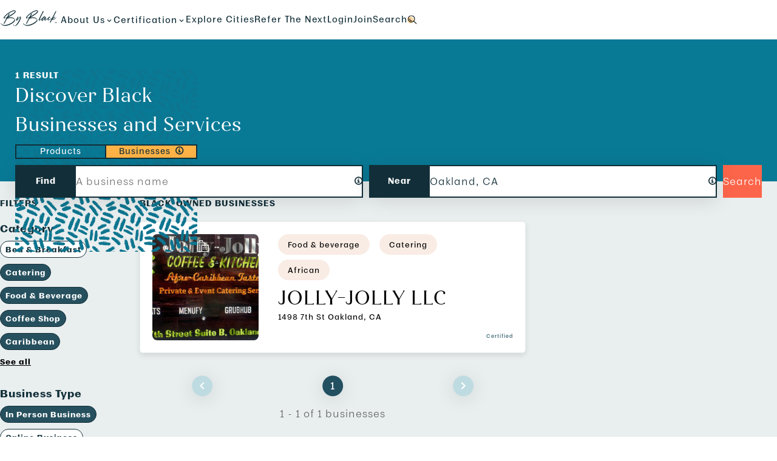

--- FILE ---
content_type: text/html; charset=utf-8
request_url: https://www.byblack.us/search/Oakland--CA/businesses/?business_method=in_person&is_certified=true&neighbors=Coffee%20Shop&neighbors=Caribbean&neighbors=African&neighbors=Food%20%26%20Beverage&neighbors=Catering&query=&search_type=all
body_size: 162779
content:
<!doctype html>
<html lang="en" class="no-js">
  <head>
    <script nonce="EpJvJun6r1QexZUvI5Dpkg==">(function(w,d,s,l,i){w[l]=w[l]||[];w[l].push({'gtm.start': new Date().getTime(),event:'gtm.js'});var f=d.getElementsByTagName(s)[0], j=d.createElement(s),dl=l!='dataLayer'?'&l='+l:'';j.async=true;j.src= 'https://www.googletagmanager.com/gtm.js?id='+i+dl; j.setAttribute('nonce','EpJvJun6r1QexZUvI5Dpkg==');f.parentNode.insertBefore(j,f); })(window,document,'script','dataLayer','GTM-5XDSJVT');</script>

    <meta charset="utf-8" />
    <meta name="viewport" content="width=device-width, initial-scale=1.0" />
    <meta property="csp-nonce" nonce="EpJvJun6r1QexZUvI5Dpkg==">
    <script type="module" crossorigin src="/assets/app-CyF-RY-F.js" nonce="EpJvJun6r1QexZUvI5Dpkg=="></script>
    <link rel="stylesheet" crossorigin href="/assets/chunk-CdBKeq3T.css" nonce="EpJvJun6r1QexZUvI5Dpkg==">
    <link rel="stylesheet" crossorigin href="/assets/app-Dw_7q7Ao.css" nonce="EpJvJun6r1QexZUvI5Dpkg==">
    <link type="preload" src="/assets/app-Dw_7q7Ao.css" as="style" nonce="EpJvJun6r1QexZUvI5Dpkg==">
    <link type="modulepreload" crossorigin src="/assets/app-CyF-RY-F.js" as="script" nonce="EpJvJun6r1QexZUvI5Dpkg==">
  	<link rel="stylesheet" href="/assets/routes_unified-search-B4ZdbMUy.css" crossorigin nonce="EpJvJun6r1QexZUvI5Dpkg==" />

<link rel="stylesheet" href="/assets/chunk-CfjWqPAe.css" crossorigin nonce="EpJvJun6r1QexZUvI5Dpkg==" />

<link rel="stylesheet" href="/assets/chunk-HTjC-pUj.css" crossorigin nonce="EpJvJun6r1QexZUvI5Dpkg==" />

<link rel="stylesheet" href="/assets/chunk-DlrWnyr8.css" crossorigin nonce="EpJvJun6r1QexZUvI5Dpkg==" />

<link rel="stylesheet" href="/assets/outlets_results-lVXCxWY_.css" crossorigin nonce="EpJvJun6r1QexZUvI5Dpkg==" />

<link rel="stylesheet" href="/assets/chunk-DHUo_yyh.css" crossorigin nonce="EpJvJun6r1QexZUvI5Dpkg==" />

<link rel="stylesheet" href="/assets/chunk-BsYOc1ne.css" crossorigin nonce="EpJvJun6r1QexZUvI5Dpkg==" />

<link rel="modulepreload" href="/assets/routes_unified-search-DM8U0-6X.js" crossorigin nonce="EpJvJun6r1QexZUvI5Dpkg==" />

<link rel="modulepreload" href="/assets/confetti-C7nvPcZ2.js" crossorigin nonce="EpJvJun6r1QexZUvI5Dpkg==" />

<link rel="modulepreload" href="/assets/search-bar-DpWfbCqL.js" crossorigin nonce="EpJvJun6r1QexZUvI5Dpkg==" />

<link rel="modulepreload" href="/assets/with-selector-NYaLVeWf.js" crossorigin nonce="EpJvJun6r1QexZUvI5Dpkg==" />

<link rel="modulepreload" href="/assets/xstate.esm-a3GXqEps.js" crossorigin nonce="EpJvJun6r1QexZUvI5Dpkg==" />

<link rel="modulepreload" href="/assets/browser-Cq-kg2vc.js" crossorigin nonce="EpJvJun6r1QexZUvI5Dpkg==" />

<link rel="modulepreload" href="/assets/components-CcEYdo0r.js" crossorigin nonce="EpJvJun6r1QexZUvI5Dpkg==" />

<link rel="modulepreload" href="/assets/floating-ui.dom.browser.min-7zlamiit.js" crossorigin nonce="EpJvJun6r1QexZUvI5Dpkg==" />

<link rel="modulepreload" href="/assets/water-mark-ring-C48tNrj3.js" crossorigin nonce="EpJvJun6r1QexZUvI5Dpkg==" />

<link rel="modulepreload" href="/assets/composed-Bl9tmDC4.js" crossorigin nonce="EpJvJun6r1QexZUvI5Dpkg==" />

<link rel="modulepreload" href="/assets/filters-RpRiVwyC.js" crossorigin nonce="EpJvJun6r1QexZUvI5Dpkg==" />

<link rel="modulepreload" href="/assets/constants-ztXlR-SX.js" crossorigin nonce="EpJvJun6r1QexZUvI5Dpkg==" />

<link rel="modulepreload" href="/assets/outlets_results-CM5bWWUU.js" crossorigin nonce="EpJvJun6r1QexZUvI5Dpkg==" />

<link rel="modulepreload" href="/assets/pagination-Bh5Qtjqf.js" crossorigin nonce="EpJvJun6r1QexZUvI5Dpkg==" />

<link rel="modulepreload" href="/assets/app-LLRiAhHg.js" crossorigin nonce="EpJvJun6r1QexZUvI5Dpkg==" />

<link rel="modulepreload" href="/assets/business-vZKnC_sZ.js" crossorigin nonce="EpJvJun6r1QexZUvI5Dpkg==" />

<link
  rel="preload"
  as="font"
  type="font/otf"
  href="https:/storage.googleapis.com/byblack-609b5.appspot.com/public/fonts/Moriston/Moriston-Regular.otf"
  crossorigin
/>
<link
  rel="preload"
  as="font"
  type="font/otf"
  href="https:/storage.googleapis.com/byblack-609b5.appspot.com/public/fonts/Moriston/Moriston-Medium.otf"
  crossorigin
/>
<link
  rel="preload"
  as="font"
  type="font/otf"
  href="https:/storage.googleapis.com/byblack-609b5.appspot.com/public/fonts/Jazmin/JazminAlt-Regular.otf"
  crossorigin
/>
<link
  rel="preload"
  as="font"
  type="font/otf"
  href="https:/storage.googleapis.com/byblack-609b5.appspot.com/public/fonts/Moriston/Moriston-Bold.otf"
  crossorigin
/>
	</head>
  <body>
    <noscript>      <iframe src="https://www.googletagmanager.com/ns.html?id=GTM-5XDSJVT" height="0" width="0" style="display: none; visibility: hidden"></iframe>
</noscript>

    <div id="app"><meta charSet="utf-8"/><meta name="viewport" content="width=device-width, initial-scale=1.0"/><link rel="preload" as="image" href="/chunks/assets_svg.js"/><link rel="preload" as="image" href="/chunks/components_business-card2.js"/><link rel="preload" as="image" href="https://storage.googleapis.com/us.artifacts.byblack-609b5.appspot.com/user_images/c50a7271e6f0484a9790106810904306"/><link rel="preload" as="image" href="/chunks/components_business-card.js"/><link rel="icon" type="image/png" href="/favicon-48x48.png" sizes="48x48"/><link rel="icon" type="image/svg+xml" href="/favicon.svg"/><link rel="shortcut icon" href="/favicon.ico"/><link rel="apple-touch-icon" sizes="180x180" href="/apple-touch-icon.png"/><meta name="apple-mobile-web-app-title" content="ByBlack"/><link rel="manifest" href="/site.webmanifest"/><title>ByBlack - Find Black-owned Businesses in Oakland, CA</title><meta name="description" content="From donut shops to construction contractors, find the latest Black-owned gems right in your backyard."/><meta property="og:image" content="https://storage.googleapis.com/byblack-609b5.appspot.com/public/assets/og-images/search_ogimage.png"/><meta name="og:title" content="Find Black-owned Businesses in Oakland, CA"/><a href="#main" class="_skipLink_5doyd_1">Skip to main content</a><div class=""><div class="_backdrop_psrls_22"></div><nav class="_navbar_psrls_23"><span style="position:absolute;clip:rect(1px, 1px, 1px, 1px);padding:0;border:none;height:1px;width:1px;overflow:hidden">Navigate to /.</span><a href="/" aria-live="polite" aria-busy="false" aria-disabled="false" class="_link_psrls_116 _logoLink_psrls_131"><svg class="_logo_psrls_131" role="img" viewBox="0 0 100 30"><title>ByBlack</title><path d="M8.61202 25.5543C8.50236 25.5594 8.39171 25.5624 8.28106 25.5624C5.40213 25.5624 2.9997 24.358 1.07377 21.9471C1.02492 21.8742 1 21.8063 1 21.7445C0.999948 21.6939 1.01413 21.6443 1.04087 21.6017C1.10517 21.5083 1.19441 21.4355 1.29806 21.392C1.32498 21.3866 1.35236 21.3839 1.3798 21.3839C1.40806 21.383 1.43615 21.3885 1.46203 21.4001C1.4879 21.4116 1.5109 21.429 1.52933 21.4507C2.62089 23.2001 4.64352 24.127 7.59522 24.2334C10.215 24.2334 13.1198 23.4939 16.3078 22.0139C19.4967 20.5401 21.8623 18.7653 23.4074 16.6918C23.7164 16.2207 23.8709 15.8034 23.8709 15.4387C23.8709 15.2584 23.8321 15.0913 23.7553 14.9343C23.523 14.4744 23.1263 14.1077 22.5641 13.8322C21.1625 13.1545 19.6064 12.8151 17.8968 12.8151C17.7472 12.8151 17.6017 12.8182 17.4581 12.8232C15.5661 12.88 13.8415 13.1737 12.2864 13.7076C12.0969 13.7743 11.9065 13.8385 11.7152 13.9L11.6076 13.9507L7.23037 21.9471C7.10875 22.1547 6.98215 22.2773 6.84957 22.3168C6.79888 22.3329 6.74616 22.3415 6.69306 22.3421C6.62129 22.3421 6.55251 22.3249 6.48572 22.2915C6.38103 22.2346 6.28826 22.1575 6.21258 22.0646C6.1408 21.9744 6.10292 21.9015 6.09694 21.8458V21.8205C6.09854 21.7719 6.10694 21.7238 6.12186 21.6776C6.14978 21.6098 6.19663 21.5064 6.26242 21.3667C7.17156 19.6494 8.07373 17.9283 8.96889 16.2035C9.48726 15.1956 9.98868 14.2303 10.4742 13.3115L10.3914 13.2183C10.3692 13.1958 10.3498 13.1706 10.3336 13.1433C10.1681 12.964 10.0525 12.8172 9.98569 12.7057C9.96974 12.6723 9.96077 12.6389 9.96077 12.6044C9.9607 12.5732 9.96645 12.5423 9.97772 12.5133C10.0056 12.4505 10.0963 12.3664 10.2509 12.26C10.6207 11.9855 11.0344 11.6998 11.4929 11.402C12.4853 9.56449 13.5056 7.7426 14.5533 5.93704C14.7028 5.66759 14.8404 5.50855 14.967 5.4579C14.9962 5.44621 15.0273 5.44036 15.0587 5.44068C15.1684 5.44068 15.298 5.50247 15.4475 5.62606C15.4627 5.64153 15.4794 5.65544 15.4973 5.66759C15.5179 5.68872 15.5399 5.70835 15.5631 5.72634C15.7286 5.83878 15.8283 5.94008 15.8612 6.02922C15.8673 6.05128 15.87 6.07418 15.8692 6.09709C15.8692 6.19231 15.8173 6.3321 15.7116 6.51747C15.6289 6.67448 15.5143 6.88417 15.3647 7.14754C15.1933 7.43422 14.9949 7.78166 14.7686 8.19091L14.6111 8.45934L13.7927 9.98184C14.2004 9.72455 14.6251 9.46624 15.0667 9.20793C17.0646 8.04679 19.0188 6.80975 20.9252 5.49943C22.7894 4.21093 24.1022 2.93155 24.8648 1.66533C24.9246 1.5539 24.9545 1.46577 24.9545 1.40499C24.9495 1.34928 24.9216 1.3037 24.8718 1.27027C24.7731 1.20848 24.5877 1.16897 24.3175 1.15276C24.2079 1.14669 24.0942 1.14466 23.9786 1.14466C22.3348 1.14466 20.3819 1.74434 18.1201 2.94269C15.7044 4.22646 13.4323 5.77178 11.3434 7.55172C9.24104 9.35076 7.82051 10.9604 7.08184 12.3785C7.04296 12.4616 7.02402 12.5264 7.02402 12.571C7.02409 12.5826 7.02682 12.5941 7.032 12.6044C7.04296 12.6328 7.07087 12.647 7.11474 12.647H7.14863C7.25828 12.6409 7.43473 12.6044 7.67696 12.5376C8.43926 12.2905 9.18569 11.9955 9.91192 11.6543C9.98661 11.6151 10.0639 11.5813 10.1432 11.553C10.3027 11.475 10.4163 11.4274 10.4821 11.4111C10.501 11.4058 10.5204 11.4027 10.5399 11.402C10.5848 11.402 10.6067 11.4213 10.6067 11.4618V11.4861C10.5939 11.5461 10.5653 11.6014 10.524 11.6462C10.4801 11.714 10.3944 11.7971 10.2678 11.8984C9.96376 12.1334 9.58894 12.3775 9.14135 12.6298C8.68977 12.882 8.28405 13.0907 7.92518 13.2527C7.62812 13.3702 7.35996 13.429 7.12271 13.429C6.7758 13.429 6.48572 13.3054 6.25445 13.0582C6.06704 12.8577 5.97233 12.6105 5.97233 12.3188C5.97233 12.0048 6.08 11.6381 6.29631 11.2177C7.13368 9.88358 8.82236 8.13722 11.3604 5.97857C12.3034 5.17224 13.689 4.19675 15.5173 3.0531C17.3465 1.90946 18.9295 1.11427 20.2673 0.668563C21.6051 0.222854 22.6049 0 23.2668 0C24.0942 0 24.792 0.216776 25.3603 0.648303C25.7411 1.03526 25.9315 1.4445 25.9315 1.87603C25.9315 2.16169 25.8487 2.45849 25.6832 2.76744C25.2695 3.54034 24.6844 4.24132 23.9288 4.86937C22.3567 6.22574 20.5285 7.54868 18.443 8.8382C16.3466 10.1328 14.642 11.1508 13.3292 11.8903L12.5347 12.336C13.8754 11.8477 15.3917 11.6046 17.0863 11.6046C17.7532 11.6046 18.451 11.6431 19.1797 11.7221C21.7387 11.9906 23.531 13.1038 24.5578 15.0599C24.7183 15.3911 24.798 15.7386 24.798 16.1032C24.798 16.8701 24.4332 17.7007 23.7055 18.5921C22.3208 20.1896 20.2165 21.7222 17.3924 23.191C14.5673 24.6598 11.6405 25.4479 8.61202 25.5543Z"></path><path d="M24.5927 25.9909C24.499 25.997 24.4112 26 24.3285 26C23.4343 26 22.6986 25.6384 22.1185 24.9151C21.9201 24.6011 21.8184 24.3093 21.8124 24.0409C21.8124 23.7937 21.8792 23.6388 22.0118 23.578C22.0372 23.5561 22.0693 23.5439 22.1025 23.5435C22.1334 23.5466 22.1631 23.5571 22.1892 23.5739C22.2251 23.5932 22.274 23.66 22.3338 23.7715C22.4059 23.9145 22.4721 24.0604 22.5322 24.2091C22.6065 24.3977 22.6896 24.5826 22.7814 24.7632C23.1123 25.3132 23.5201 25.5877 24.0055 25.5877C24.0992 25.5877 24.3245 25.5502 24.6804 25.4743C25.0363 25.3983 25.449 25.1278 25.9175 24.6619C27.1937 23.3637 28.3079 21.911 29.235 20.3365C30.1666 18.7723 31.0281 17.1661 31.8169 15.5228C32.0153 15.1024 32.2495 14.597 32.5207 14.0094C32.7734 13.4547 33.0134 12.894 33.2404 12.3279C33.4498 11.8001 33.5764 11.4111 33.6212 11.1589C33.6262 11.1255 33.6292 11.0971 33.6292 11.0748C33.6292 11.0019 33.6073 10.9654 33.5624 10.9654C33.5076 10.9654 33.4169 11.0242 33.2903 11.1417C32.6704 11.7857 32.0688 12.4474 31.486 13.1261C30.6271 14.1205 29.7357 15.0854 28.8134 16.0192C28.7137 16.1255 28.609 16.2349 28.4984 16.3464C28.2942 16.5986 28.0479 16.8122 27.7707 16.9774C27.6696 17.0437 27.5519 17.0789 27.4317 17.0787C27.2539 17.0709 27.0818 17.0123 26.9353 16.9096C26.7662 16.8008 26.6334 16.6426 26.5545 16.4558C26.5316 16.3828 26.5216 16.2967 26.5216 16.1954C26.5216 15.9543 26.5954 15.6403 26.7449 15.2534C26.9542 14.7215 27.2304 14.135 27.5723 13.4959C27.5885 13.4673 27.6048 13.4386 27.6211 13.4098C27.6722 13.3197 27.7243 13.2278 27.7786 13.1342C27.8125 13.0773 27.8431 13.0184 27.8703 12.958C27.9969 12.729 28.1235 12.5062 28.2501 12.2935C28.3389 12.1364 28.4266 11.9835 28.5153 11.8315C28.5332 11.8071 28.5498 11.7817 28.5652 11.7556C28.8353 11.2957 29.0367 10.9401 29.1683 10.6879C29.2045 10.6039 29.2551 10.5271 29.3178 10.461C29.348 10.4261 29.3886 10.4023 29.4334 10.3931C29.4681 10.3934 29.5023 10.4021 29.5331 10.4184C29.6456 10.4644 29.7537 10.5207 29.8561 10.5866C29.9667 10.6555 30.0646 10.7436 30.1452 10.8469C30.1957 10.9023 30.225 10.9741 30.2279 11.0495C30.2284 11.081 30.223 11.1123 30.212 11.1417C30.0186 11.6127 29.7046 12.2803 29.2679 13.1433C28.996 13.6891 28.7312 14.2386 28.4734 14.7914C28.2422 15.2837 28.1206 15.6038 28.1096 15.7497L28.7057 15.0771C29.4586 14.2113 30.2143 13.3479 30.9726 12.4869C31.8608 11.478 32.5177 10.7669 32.9424 10.3516C33.0518 10.2523 33.1925 10.1959 33.3391 10.1925C33.4502 10.1938 33.559 10.2253 33.6541 10.2837C33.9097 10.4482 34.1249 10.67 34.2831 10.932C34.4656 11.2227 34.5722 11.478 34.6051 11.6968C34.6161 11.7748 34.6221 11.8589 34.6221 11.949C34.6221 12.1962 34.5802 12.4758 34.4975 12.7898C34.1835 13.9162 33.6043 15.3212 32.7609 17.0028C32.0371 18.468 31.2385 19.8938 30.3685 21.2745C29.4534 22.7372 28.4106 23.971 27.2413 24.9739C26.4857 25.5796 25.6025 25.9179 24.5927 25.9909Z"></path><path d="M45.4749 25.5543C45.3642 25.5594 45.2536 25.5624 45.1429 25.5624C42.263 25.5624 39.8616 24.358 37.9366 21.9471C37.8868 21.8742 37.8619 21.8063 37.8619 21.7445C37.8621 21.6938 37.8766 21.6442 37.9037 21.6017C37.9678 21.5084 38.0566 21.4357 38.1599 21.392C38.1868 21.3866 38.2142 21.3839 38.2417 21.3839C38.2699 21.383 38.298 21.3885 38.3239 21.4001C38.3498 21.4116 38.3728 21.429 38.3912 21.4507C39.4838 23.2001 41.5064 24.127 44.4571 24.2334C47.0768 24.2334 49.9817 23.4939 53.1696 22.0139C56.3586 20.5401 58.7251 18.7653 60.2703 16.6918C60.5783 16.2207 60.7328 15.8034 60.7328 15.4387C60.7328 15.2584 60.6949 15.0913 60.6172 14.9343C60.3859 14.4744 59.9882 14.1077 59.4259 13.8322C58.0243 13.1545 56.4692 12.8151 54.7586 12.8151C54.6091 12.8151 54.4636 12.8182 54.32 12.8232C52.429 12.88 50.7044 13.1737 49.1493 13.7076C48.9598 13.7743 48.7693 13.8385 48.5781 13.9L48.4704 13.9507L44.0922 21.9471C43.9716 22.1547 43.844 22.2773 43.7124 22.3168C43.6614 22.333 43.6084 22.3416 43.5549 22.3421C43.4832 22.3421 43.4144 22.3249 43.3476 22.2915C43.2433 22.2345 43.1508 22.1574 43.0754 22.0646C43.0037 21.9744 42.9648 21.9015 42.9588 21.8458V21.8205C42.9607 21.7719 42.9695 21.7238 42.9847 21.6776C43.0116 21.6098 43.0585 21.5064 43.1243 21.3667C44.0334 19.6494 44.9356 17.9283 45.8308 16.2035C46.3491 15.1956 46.8505 14.2303 47.336 13.3115L47.2533 13.2183C47.2311 13.1958 47.2117 13.1706 47.1955 13.1433C47.03 12.964 46.9143 12.8172 46.8486 12.7057C46.8316 12.6723 46.8236 12.6389 46.8236 12.6044C46.8232 12.5733 46.8287 12.5424 46.8396 12.5133C46.8675 12.4505 46.9582 12.3664 47.1127 12.26C47.4826 11.9855 47.8963 11.6998 48.3538 11.402C49.3469 9.56447 50.3678 7.74259 51.4162 5.93704C51.5647 5.66759 51.7023 5.50855 51.8299 5.4579C51.8587 5.44633 51.8895 5.44049 51.9206 5.44068C52.0302 5.44068 52.1598 5.50247 52.3093 5.62606C52.3246 5.64153 52.3413 5.65544 52.3592 5.66759C52.3797 5.68872 52.4017 5.70835 52.425 5.72634C52.5905 5.83878 52.6901 5.94008 52.723 6.02922C52.7295 6.05123 52.7326 6.07413 52.732 6.09709C52.732 6.19231 52.6792 6.3321 52.5745 6.51747C52.4918 6.67448 52.3761 6.88417 52.2266 7.14754C52.0561 7.43422 51.8568 7.78166 51.6315 8.19091L51.474 8.45934L50.6546 9.98184C51.0633 9.72455 51.4879 9.46624 51.9286 9.20793C53.9268 8.04681 55.8813 6.80978 57.7881 5.49943C59.6522 4.21093 60.9651 2.93155 61.7257 1.66533C61.7875 1.5539 61.8174 1.46577 61.8174 1.40499C61.8114 1.34928 61.7845 1.3037 61.7347 1.27027C61.635 1.20848 61.4505 1.16897 61.1794 1.15276C61.0697 1.14669 60.9561 1.14466 60.8405 1.14466C59.1966 1.14466 57.2448 1.74434 54.9819 2.94269C52.5662 4.22646 50.2942 5.77178 48.2053 7.55172C46.1039 9.35076 44.6834 10.9604 43.9437 12.3785C43.9058 12.4616 43.8859 12.5264 43.8859 12.571C43.886 12.5826 43.8887 12.5941 43.8939 12.6044C43.9048 12.6328 43.9327 12.647 43.9766 12.647H44.0095C44.1211 12.6409 44.2966 12.6044 44.5398 12.5376C45.3018 12.2905 46.0479 11.9955 46.7738 11.6543C46.8488 11.6151 46.9264 11.5812 47.0061 11.553C47.1656 11.475 47.2782 11.4274 47.345 11.4111C47.3638 11.4058 47.3832 11.4027 47.4028 11.402C47.4467 11.402 47.4686 11.4213 47.4686 11.4618V11.4861C47.4558 11.5461 47.4272 11.6014 47.3859 11.6462C47.342 11.714 47.2563 11.7971 47.1297 11.8984C46.8266 12.1334 46.4508 12.3775 46.0042 12.6298C45.5516 12.882 45.1469 13.0907 44.788 13.2527C44.49 13.3702 44.2228 13.429 43.9856 13.429C43.6377 13.429 43.3476 13.3054 43.1163 13.0582C42.9289 12.8577 42.8352 12.6105 42.8352 12.3188C42.8352 12.0048 42.9429 11.6381 43.1582 11.2177C43.9955 9.88358 45.6842 8.13722 48.2222 5.97857C49.1653 5.17224 50.5509 4.19675 52.3801 3.0531C54.2084 1.90946 55.7914 1.11427 57.1292 0.668563C58.4669 0.222854 59.4668 0 60.1297 0C60.9571 0 61.6549 0.216776 62.2231 0.648303C62.6029 1.03526 62.7943 1.4445 62.7943 1.87603C62.7943 2.16169 62.7106 2.45849 62.5451 2.76744C62.1314 3.54034 61.5472 4.24132 60.7906 4.86937C59.2186 6.22574 57.3903 7.54868 55.3049 8.8382C53.2085 10.1328 51.5039 11.1508 50.191 11.8903L49.3965 12.336C50.7373 11.8477 52.2535 11.6046 53.9482 11.6046C54.6161 11.6046 55.3139 11.6431 56.0416 11.7221C58.6015 11.9906 60.3939 13.1038 61.4206 15.0599C61.5801 15.3911 61.6599 15.7386 61.6599 16.1032C61.6599 16.8701 61.295 17.7007 60.5673 18.5921C59.1827 20.1896 57.0783 21.7222 54.2542 23.191C51.4301 24.6598 48.5033 25.4479 45.4749 25.5543Z"></path><path d="M66.391 16.1448C65.7709 16.6999 65.3283 16.9916 65.0632 17.019C64.8259 17.0078 64.6076 16.9329 64.4102 16.7921C64.0284 16.5287 63.8161 16.2207 63.7722 15.8672C63.7613 15.7943 63.7553 15.7193 63.7553 15.6403C63.7553 15.3486 63.8301 15.0153 63.9786 14.6395C64.1281 14.2647 64.3265 13.8433 64.5747 13.3794C64.6295 13.2781 64.6824 13.1768 64.7322 13.0755L70.0774 2.53953C70.1551 2.38859 70.2269 2.25387 70.2927 2.13636C70.3742 1.99706 70.4542 1.85692 70.5329 1.71598C70.6874 1.39588 70.822 1.20848 70.9377 1.15276C70.9695 1.14063 71.0033 1.13478 71.0373 1.13554C71.159 1.13554 71.3294 1.20341 71.5507 1.33713C71.788 1.45463 71.9176 1.56201 71.9395 1.65723V1.69065C71.9395 1.78587 71.8897 1.9287 71.79 2.11914C71.7521 2.19815 71.7102 2.28729 71.6664 2.38859C71.5059 2.7249 71.2746 3.17365 70.9706 3.73483C70.8669 3.9354 70.7532 4.14914 70.6316 4.37301C69.6668 6.21315 68.725 8.06569 67.8065 9.93018C66.6003 12.3583 65.7032 14.289 65.113 15.7244C65.0791 15.8034 65.0632 15.8591 65.0632 15.8925C65.0638 15.9084 65.0665 15.924 65.0711 15.9391C65.0771 15.9584 65.104 15.9716 65.1539 15.9766C65.2695 15.9766 65.5028 15.8409 65.8537 15.5694C66.2632 15.248 66.6631 14.9143 67.0529 14.5686C67.5025 14.1735 67.9341 13.7876 68.3478 13.4118C68.7117 13.0815 69.0127 12.8151 69.25 12.6136C69.3327 12.5356 69.4324 12.4545 69.548 12.3735C69.6637 12.2924 69.7713 12.2225 69.871 12.1638C69.9389 12.1176 70.0146 12.0847 70.0943 12.0665C70.1212 12.0665 70.1352 12.0777 70.1352 12.101C70.1286 12.1437 70.1144 12.1849 70.0933 12.2225C70.0664 12.2813 69.9697 12.411 69.8042 12.6136C69.4464 13.0339 68.9429 13.589 68.295 14.2779C67.6871 14.9277 67.0518 15.5506 66.391 16.1448Z"></path><path fill-rule="evenodd" clip-rule="evenodd" d="M70.5469 16.7759C70.0863 17.2013 69.7155 17.4313 69.4344 17.4647H69.4095C69.2271 17.4647 69.0456 17.4059 68.8632 17.2884C68.5382 17.1031 68.3508 16.9217 68.301 16.7424C68.278 16.6462 68.2681 16.5459 68.2681 16.4385C68.2686 16.323 68.2792 16.2077 68.3 16.0941C68.4166 15.4327 68.7017 14.7215 69.1573 13.9588C69.6128 13.196 70.1292 12.4829 70.7094 11.8184C71.2876 11.1549 71.8229 10.6403 72.3143 10.2756C72.376 10.2324 72.4365 10.1875 72.4958 10.1409C72.5659 10.0869 72.6377 10.0352 72.7111 9.9859C72.76 9.95255 72.813 9.92566 72.8686 9.90587C72.9952 9.85522 73.1168 9.8299 73.2324 9.8299C73.3589 9.84002 73.4824 9.87439 73.5963 9.9312C73.7077 9.9825 73.8156 10.0414 73.9193 10.1075C73.9646 10.1306 74.0089 10.156 74.0518 10.1834C74.1979 10.2595 74.3412 10.3409 74.4815 10.4276C74.5872 10.5005 74.639 10.5785 74.639 10.6626C74.628 10.7406 74.5732 10.8338 74.4745 10.9401C74.4745 10.9452 74.4705 10.9513 74.4645 10.9573C74.4172 11.0109 74.3706 11.0653 74.325 11.1204C74.2898 11.1604 74.259 11.2042 74.2333 11.2511V11.2845H74.2582C74.292 11.279 74.3253 11.2708 74.3579 11.2602C74.4238 11.2238 74.4982 11.2063 74.5732 11.2096H74.5971C74.7133 11.2164 74.8276 11.2417 74.9361 11.2845C75.0035 11.3085 75.07 11.3352 75.1354 11.3646C75.2052 11.3986 75.2716 11.4393 75.3338 11.4861C75.48 11.5705 75.5959 11.7 75.6648 11.8558C75.694 11.9369 75.7082 12.0228 75.7066 12.1091C75.7066 12.2205 75.6897 12.3471 75.6568 12.4869C75.5965 12.7538 75.5048 13.0123 75.3837 13.2568C75.2989 13.43 75.2082 13.6063 75.1115 13.7835L74.962 14.051C74.8075 14.3204 74.6639 14.5888 74.5313 14.8583C74.4046 15.1115 74.3101 15.3801 74.2502 15.6575C74.2393 15.7072 74.2333 15.7497 74.2333 15.7831C74.2325 15.8005 74.2356 15.8178 74.2422 15.8338C74.2532 15.8571 74.2751 15.8672 74.308 15.8672H74.325C74.4456 15.8399 74.7227 15.6687 75.1564 15.3547C75.6429 15.0005 76.1231 14.6374 76.5968 14.2657C77.1232 13.8534 77.5847 13.4847 77.9825 13.1595C78.2215 12.9672 78.4642 12.7794 78.7102 12.5963C78.8976 12.4565 79.0222 12.3755 79.083 12.3522C79.0961 12.3474 79.1099 12.3447 79.1239 12.3441C79.1408 12.3441 79.1518 12.3522 79.1568 12.3694C79.1628 12.3745 79.1657 12.3836 79.1657 12.3947C79.1605 12.4391 79.1462 12.4819 79.1239 12.5204C78.9803 12.7787 78.5915 13.2386 77.9575 13.9C77.3261 14.5585 76.6704 15.1924 75.9917 15.8004C75.3159 16.4051 74.8424 16.7445 74.5732 16.8174H74.5064C74.2861 16.8174 74.0249 16.7374 73.7249 16.5773C73.4238 16.4183 73.2185 16.2289 73.1078 16.01C73.064 15.8875 73.042 15.7528 73.042 15.6069C73.042 15.3942 73.0998 15.1115 73.2155 14.757C73.3321 14.4045 73.5235 13.9892 73.7907 13.5131C74.0588 13.037 74.319 12.6044 74.5732 12.2175C74.314 12.5041 73.9492 12.9326 73.4806 13.504C73.0029 14.0891 72.516 14.6666 72.0203 15.2361C71.4989 15.8368 71.0074 16.3504 70.5469 16.7759ZM69.5092 16.4051C69.5092 16.4335 69.5171 16.4477 69.5341 16.4477C69.8092 16.319 70.1292 16.0566 70.4931 15.6616C70.8579 15.2665 71.2327 14.833 71.6185 14.3619C71.8996 14.0145 72.1728 13.6924 72.4379 13.3956C72.6094 13.2051 72.8158 12.9438 73.059 12.6136C73.2945 12.2946 73.5048 11.9572 73.688 11.6046C73.8365 11.3129 73.9113 11.0607 73.9113 10.8479C73.911 10.8086 73.908 10.7693 73.9023 10.7304C73.9004 10.7226 73.8963 10.7156 73.8904 10.7101C73.8846 10.7047 73.8773 10.7012 73.8694 10.7C73.8525 10.698 73.8236 10.7071 73.7827 10.7294C73.7408 10.7527 73.679 10.7953 73.5963 10.856C72.7703 11.4994 72.0378 12.2578 71.4201 13.1089C70.7752 13.9902 70.2757 14.7661 69.9229 15.4387C69.6467 15.9766 69.5092 16.2987 69.5092 16.4051Z"></path><path d="M80.4836 16.4142C80.2134 16.5368 79.9592 16.5996 79.722 16.5996V16.5986C79.3801 16.5986 79.0651 16.478 78.779 16.237C78.5198 16.0192 78.3403 15.7436 78.2407 15.4134C78.2078 15.307 78.1908 15.1916 78.1908 15.069C78.1908 14.755 78.3124 14.3326 78.5557 13.8028C78.7989 13.273 79.1478 12.7108 79.6063 12.1131C80.0639 11.5165 80.5085 11.0657 80.9382 10.7639C81.2253 10.5785 81.4814 10.4863 81.7077 10.4863H81.7825C82.0219 10.5016 82.2505 10.5927 82.4364 10.7466C82.6288 10.8976 82.7614 11.0485 82.8332 11.2005C82.8591 11.2439 82.8735 11.2935 82.8751 11.3443C82.8737 11.3933 82.8625 11.4416 82.8422 11.4861C82.8192 11.559 82.7863 11.6097 82.7425 11.6381C82.7253 11.6496 82.7052 11.6556 82.6847 11.6553C82.6508 11.6553 82.6129 11.6381 82.568 11.6046C82.5296 11.5771 82.4939 11.5459 82.4614 11.5114C82.4334 11.478 82.4025 11.4507 82.3696 11.4274C82.3477 11.4051 82.3228 11.3939 82.2959 11.3939C82.2653 11.395 82.2361 11.4069 82.2131 11.4274C81.6888 11.792 81.1285 12.413 80.5324 13.2902C79.9373 14.1675 79.5754 14.9171 79.4488 15.539C79.4379 15.5897 79.4319 15.6322 79.4319 15.6656C79.4319 15.6991 79.4379 15.7224 79.4488 15.7325C79.4598 15.7436 79.4817 15.7497 79.5146 15.7497C79.548 15.7494 79.5813 15.7467 79.6143 15.7416C80.4028 15.5512 81.3229 15.151 82.3736 14.5433C83.4253 13.9345 84.3394 13.3024 85.117 12.647C85.421 12.3887 85.6084 12.26 85.6802 12.26C85.7071 12.26 85.7211 12.2935 85.7211 12.3613C85.7211 12.4292 85.5885 12.6298 85.3243 12.9661C84.6843 13.7177 83.8998 14.3944 82.9697 14.9971C82.0407 15.5998 81.2113 16.0718 80.4836 16.4142Z"></path><path d="M83.1661 20.2737C83.1392 20.2899 83.1003 20.299 83.0515 20.299C82.9797 20.299 82.891 20.2818 82.7863 20.2483C82.6537 20.1977 82.5311 20.1349 82.4175 20.0589C82.3279 20.007 82.2525 19.9332 82.1982 19.8442C82.1763 19.7996 82.1653 19.7378 82.1653 19.6598C82.1666 19.6219 82.1693 19.5841 82.1733 19.5463C82.1792 19.4876 82.2311 19.363 82.3308 19.1715L85.2017 13.7065L85.8228 12.5386L91.4331 1.84159C91.4452 1.82271 91.4562 1.80308 91.466 1.78283C91.5816 1.5306 91.6953 1.37359 91.8049 1.31281C91.8352 1.2952 91.8697 1.28644 91.9046 1.28749C92.0093 1.28749 92.1528 1.35131 92.3353 1.48097C92.4358 1.53995 92.5274 1.6133 92.6074 1.69876C92.6398 1.73585 92.6576 1.78385 92.6572 1.83348C92.6546 1.87325 92.6479 1.91262 92.6373 1.95099C92.6233 2.00771 92.5745 2.11408 92.4918 2.27109C92.4874 2.28528 92.482 2.29916 92.4758 2.31262C92.0127 3.26657 91.5395 4.21544 91.0563 5.15908C90.3914 6.46784 89.7045 7.80699 88.9958 9.1745C88.287 10.542 87.7288 11.6127 87.3201 12.3866C87.6291 12.1678 87.9381 11.944 88.2471 11.714C88.926 11.1812 89.549 10.772 90.1172 10.4863H90.1501C90.2111 10.4866 90.2712 10.501 90.3258 10.5286C90.3804 10.5562 90.4281 10.5961 90.4651 10.6453C90.5609 10.7423 90.6493 10.8466 90.7293 10.9573C90.7588 10.9926 90.7763 11.0367 90.7791 11.0829C90.7791 11.1002 90.7682 11.1225 90.7463 11.1508C90.6937 11.2043 90.6355 11.2519 90.5728 11.2926C89.7984 11.8517 89.0446 12.4396 88.3129 13.0552C87.5695 13.6753 86.8358 14.3071 86.1118 14.9505C86.0351 15.0183 85.9823 15.069 85.9553 15.1024C85.9274 15.1247 85.9135 15.1419 85.9135 15.1531V15.1733C85.9135 15.1825 85.9274 15.1865 85.9553 15.1865C85.9824 15.1932 86.0103 15.196 86.0381 15.1946C86.1968 15.1861 86.3546 15.1637 86.5096 15.1278C87.5962 14.8077 88.617 14.3974 89.571 13.896C90.5249 13.3935 91.2208 12.9944 91.6564 12.6976C92.3402 12.26 92.7788 12.0412 92.9722 12.0412C92.9892 12.0415 93.0061 12.0446 93.0221 12.0503C93.06 12.0615 93.0799 12.0838 93.0799 12.1172C93.0799 12.2185 92.9224 12.4029 92.6084 12.6723C91.8687 13.272 90.8868 13.9405 89.6617 14.678C88.4375 15.4144 87.4028 15.8956 86.5594 16.1195C86.3162 16.1701 86.1119 16.1954 85.9464 16.1954C85.8477 16.1954 85.762 16.1873 85.6902 16.1701C85.5686 16.1367 85.4589 16.088 85.3592 16.0273C85.2595 16.2238 85.125 16.5013 84.9535 16.8599C84.7163 17.3411 84.4601 17.8597 84.1839 18.4149C83.9088 18.97 83.6685 19.4359 83.4652 19.8107C83.4253 19.8786 83.3924 19.9373 83.3655 19.988C83.2987 20.1329 83.2329 20.2291 83.1661 20.2737Z"></path><path d="M90.412 21H90.85V19.714H91.218V19.5H90.044V19.714H90.412V21Z"></path><path d="M92.7837 20.998H93.2177V19.5H92.7337L92.3137 20.49L91.9017 19.5H91.3937V20.998H91.6757V19.932L92.1297 20.998H92.3277L92.7857 19.928L92.7837 20.998Z"></path></svg></a><div class="_navLinks_psrls_194"><div class="_dropdown_psrls_29 _focusable_psrls_64 _linkWrapper_psrls_120"><button class="_dropButton_psrls_142" type="button"><span class="_text_psrls_46">About Us</span><svg viewBox="0 0 24 24" class="_chevron_psrls_206"><path fill="currentColor" d="M16.59 8.59L12 13.17 7.41 8.59 6 10l6 6 6-6z"></path></svg></button><div class="_dropdownWrapper_psrls_125"><div class="_dropdownContent_psrls_29"><span style="position:absolute;clip:rect(1px, 1px, 1px, 1px);padding:0;border:none;height:1px;width:1px;overflow:hidden">Navigate to /about-us.</span><a href="/about-us" aria-live="polite" aria-busy="false" aria-disabled="false" class="_focusable_psrls_64 _link_psrls_116 _linkWrapper_psrls_120">Team</a><span style="position:absolute;clip:rect(1px, 1px, 1px, 1px);padding:0;border:none;height:1px;width:1px;overflow:hidden">Navigate to /certification/partners.</span><a href="/certification/partners" aria-live="polite" aria-busy="false" aria-disabled="false" class="_focusable_psrls_64 _link_psrls_116 _linkWrapper_psrls_120">Certification Partners</a><span style="position:absolute;clip:rect(1px, 1px, 1px, 1px);padding:0;border:none;height:1px;width:1px;overflow:hidden">Navigate to /community-partners.</span><a href="/community-partners" aria-live="polite" aria-busy="false" aria-disabled="false" class="_focusable_psrls_64 _link_psrls_116 _linkWrapper_psrls_120">Community Partners</a></div></div></div><div class="_dropdown_psrls_29 _focusable_psrls_64 _linkWrapper_psrls_120"><button class="_dropButton_psrls_142" type="button"><span class="_text_psrls_46">Certification</span><svg viewBox="0 0 24 24" class="_chevron_psrls_206"><path fill="currentColor" d="M16.59 8.59L12 13.17 7.41 8.59 6 10l6 6 6-6z"></path></svg></button><div class="_dropdownWrapper_psrls_125"><div class="_dropdownContent_psrls_29"><span style="position:absolute;clip:rect(1px, 1px, 1px, 1px);padding:0;border:none;height:1px;width:1px;overflow:hidden">Navigate to /certification.</span><a href="/certification" aria-live="polite" aria-busy="false" aria-disabled="false" class="_focusable_psrls_64 _link_psrls_116 _linkWrapper_psrls_120">Overview</a><span style="position:absolute;clip:rect(1px, 1px, 1px, 1px);padding:0;border:none;height:1px;width:1px;overflow:hidden">Navigate to /certification/benefits.</span><a href="/certification/benefits" aria-live="polite" aria-busy="false" aria-disabled="false" class="_focusable_psrls_64 _link_psrls_116 _linkWrapper_psrls_120">Program Benefits</a><span style="position:absolute;clip:rect(1px, 1px, 1px, 1px);padding:0;border:none;height:1px;width:1px;overflow:hidden">Navigate to /certification/qualifications.</span><a href="/certification/qualifications" aria-live="polite" aria-busy="false" aria-disabled="false" class="_focusable_psrls_64 _link_psrls_116 _linkWrapper_psrls_120">Qualifications</a><span style="position:absolute;clip:rect(1px, 1px, 1px, 1px);padding:0;border:none;height:1px;width:1px;overflow:hidden">Navigate to https://certification.byblack.us/login.</span><a href="https://certification.byblack.us/login" aria-live="polite" aria-busy="false" aria-disabled="false" class="_focusable_psrls_64 _link_psrls_116 _linkWrapper_psrls_120">Access a Legacy Certification</a></div></div></div><div class="_focusable_psrls_64 _linkWrapper_psrls_120"><span style="position:absolute;clip:rect(1px, 1px, 1px, 1px);padding:0;border:none;height:1px;width:1px;overflow:hidden">Navigate to /explore.</span><a href="/explore" aria-live="polite" aria-busy="false" aria-disabled="false" class="_link_psrls_116">Explore Cities</a></div><div class="_focusable_psrls_64 _linkWrapper_psrls_120"><span style="position:absolute;clip:rect(1px, 1px, 1px, 1px);padding:0;border:none;height:1px;width:1px;overflow:hidden">Navigate to /refer-the-next.</span><a href="/refer-the-next" aria-live="polite" aria-busy="false" aria-disabled="false" class="_link_psrls_116">Refer The Next</a></div><div class="_focusable_psrls_64 _linkWrapper_psrls_120"><span style="position:absolute;clip:rect(1px, 1px, 1px, 1px);padding:0;border:none;height:1px;width:1px;overflow:hidden">Navigate to /login.</span><a href="/login" aria-live="polite" aria-busy="false" aria-disabled="false" class="_link_psrls_116">Login</a></div><div class="_focusable_psrls_64 _linkWrapper_psrls_120"><span style="position:absolute;clip:rect(1px, 1px, 1px, 1px);padding:0;border:none;height:1px;width:1px;overflow:hidden">Navigate to /signup.</span><a href="/signup" aria-live="polite" aria-busy="false" aria-disabled="false" class="_link_psrls_116">Join</a></div><div class="_focusable_psrls_64 _linkWrapper_psrls_120"><span style="position:absolute;clip:rect(1px, 1px, 1px, 1px);padding:0;border:none;height:1px;width:1px;overflow:hidden">Navigate to /search.</span><a href="/search" aria-live="polite" aria-busy="false" aria-disabled="false" class="_link_psrls_116"><span class="_text_psrls_46">Search</span><svg width="30" height="27" viewBox="0 0 30 27" fill="none" xmlns="http://www.w3.org/2000/svg" class="_textIcon_psrls_51"><title>Black Owned Businesses Near You</title><g clip-path="url(#clip0_379:14117)"><path opacity="0.5" d="M9.91653 24.3406C15.3933 24.3406 19.8331 19.9008 19.8331 14.4241C19.8331 8.94735 15.3933 4.50757 9.91653 4.50757C4.43978 4.50757 0 8.94735 0 14.4241C0 19.9008 4.43978 24.3406 9.91653 24.3406Z" fill="#FEB348"></path><path d="M28.5595 26.1436L20.1755 17.7597L20.0493 17.6064" stroke="black" stroke-width="2" stroke-linecap="round" stroke-linejoin="round"></path><path d="M7.15771 10.7639C7.15771 12.4376 7.82255 14.0427 9.006 15.2261C10.1895 16.4096 11.7946 17.0744 13.4682 17.0744" stroke="black" stroke-width="2" stroke-linecap="round" stroke-linejoin="round"></path><path d="M12.6211 20.7347C18.0979 20.7347 22.5376 16.2949 22.5376 10.8181C22.5376 5.34139 18.0979 0.901611 12.6211 0.901611C7.14437 0.901611 2.70459 5.34139 2.70459 10.8181C2.70459 16.2949 7.14437 20.7347 12.6211 20.7347Z" stroke="black" stroke-width="2" stroke-linecap="round" stroke-linejoin="round"></path></g><defs><clipPath id="clip0_379:14117"><rect width="29.4611" height="27" fill="white"></rect></clipPath></defs></svg></a></div><div class="_trigger_psrls_60 _focusable_psrls_64 _linkWrapper_psrls_120"><span style="position:absolute;clip:rect(1px, 1px, 1px, 1px);padding:0;border:none;height:1px;width:1px;overflow:hidden">Navigate to /search/Oakland--CA/businesses/.</span><a href="/search/Oakland--CA/businesses/" aria-live="polite" aria-busy="false" aria-disabled="false" class="_link_psrls_116"><svg width="30" height="19" viewBox="0 0 30 19" fill="none" xmlns="http://www.w3.org/2000/svg" aria-controls="drawer-menu" aria-expanded="false" role="button" class="_textIcon_psrls_51"><title>Open Navigation Drawer</title><g clip-path="url(#clip0_416:19198)"><path opacity="0.5" d="M25.6659 13.5546H3.73741C2.75279 13.5546 1.80848 13.1635 1.11225 12.4673C0.416018 11.7711 0.0249023 10.8268 0.0249023 9.84214C0.0249023 8.85752 0.416018 7.91321 1.11225 7.21698C1.80848 6.52075 2.75279 6.12964 3.73741 6.12964H25.6907C26.6753 6.12964 27.6196 6.52075 28.3158 7.21698C29.0121 7.91321 29.4032 8.85752 29.4032 9.84214C29.4032 10.8268 29.0121 11.7711 28.3158 12.4673C27.6196 13.1635 26.6753 13.5546 25.6907 13.5546H25.6659Z" fill="#FEB348"></path><path d="M5.3623 0.824951H27.3156" stroke="black" stroke-width="2" stroke-linecap="round" stroke-linejoin="round"></path><path d="M5.3623 9.05029H27.3156" stroke="black" stroke-width="2" stroke-linecap="round" stroke-linejoin="round"></path><path d="M5.3623 17.2756H27.3156" stroke="black" stroke-width="2" stroke-linecap="round" stroke-linejoin="round"></path></g><defs><clipPath id="clip0_416:19198"><rect width="29.3783" height="18.1005" fill="white"></rect></clipPath></defs></svg></a></div></div></nav></div><dialog aria-label="Navigation Sidebar" aria-modal="true" class="_sidebar_psrls_104 _drawer_15khf_64 _dialog_15khf_53" id="drawer-menu"><div class="_container_15khf_42"><div class="_content_15khf_38"><button aria-label="Close" aria-controls="drawer-menu" aria-expanded="false" class="_close_15khf_20" type="button" id="popup-close-btn"><svg viewBox="0 0 24 24" focusable="false" aria-hidden="true"><title>Close</title><path fill="currentColor" d="M.439,21.44a1.5,1.5,0,0,0,2.122,2.121L11.823,14.3a.25.25,0,0,1,.354,0l9.262,9.263a1.5,1.5,0,1,0,2.122-2.121L14.3,12.177a.25.25,0,0,1,0-.354l9.263-9.262A1.5,1.5,0,0,0,21.439.44L12.177,9.7a.25.25,0,0,1-.354,0L2.561.44A1.5,1.5,0,0,0,.439,2.561L9.7,11.823a.25.25,0,0,1,0,.354Z"></path></svg></button></div><div class="_body_15khf_76"><div class="_drawerContent_psrls_267"><div class="_dropdown_psrls_29 _focusable_psrls_64 _linkWrapper_psrls_120"><button class="_dropButton_psrls_142" type="button"><span class="_text_psrls_46">About Us</span><svg viewBox="0 0 24 24" class="_chevron_psrls_206"><path fill="currentColor" d="M16.59 8.59L12 13.17 7.41 8.59 6 10l6 6 6-6z"></path></svg></button><div class="_dropdownWrapper_psrls_125"><div class="_dropdownContent_psrls_29"><span style="position:absolute;clip:rect(1px, 1px, 1px, 1px);padding:0;border:none;height:1px;width:1px;overflow:hidden">Navigate to /about-us.</span><a href="/about-us" aria-live="polite" aria-busy="false" aria-disabled="false" class="_focusable_psrls_64 _link_psrls_116 _linkWrapper_psrls_120">Team</a><span style="position:absolute;clip:rect(1px, 1px, 1px, 1px);padding:0;border:none;height:1px;width:1px;overflow:hidden">Navigate to /certification/partners.</span><a href="/certification/partners" aria-live="polite" aria-busy="false" aria-disabled="false" class="_focusable_psrls_64 _link_psrls_116 _linkWrapper_psrls_120">Certification Partners</a><span style="position:absolute;clip:rect(1px, 1px, 1px, 1px);padding:0;border:none;height:1px;width:1px;overflow:hidden">Navigate to /community-partners.</span><a href="/community-partners" aria-live="polite" aria-busy="false" aria-disabled="false" class="_focusable_psrls_64 _link_psrls_116 _linkWrapper_psrls_120">Community Partners</a></div></div></div><div class="_dropdown_psrls_29 _focusable_psrls_64 _linkWrapper_psrls_120"><button class="_dropButton_psrls_142" type="button"><span class="_text_psrls_46">Certification</span><svg viewBox="0 0 24 24" class="_chevron_psrls_206"><path fill="currentColor" d="M16.59 8.59L12 13.17 7.41 8.59 6 10l6 6 6-6z"></path></svg></button><div class="_dropdownWrapper_psrls_125"><div class="_dropdownContent_psrls_29"><span style="position:absolute;clip:rect(1px, 1px, 1px, 1px);padding:0;border:none;height:1px;width:1px;overflow:hidden">Navigate to /certification.</span><a href="/certification" aria-live="polite" aria-busy="false" aria-disabled="false" class="_focusable_psrls_64 _link_psrls_116 _linkWrapper_psrls_120">Overview</a><span style="position:absolute;clip:rect(1px, 1px, 1px, 1px);padding:0;border:none;height:1px;width:1px;overflow:hidden">Navigate to /certification/benefits.</span><a href="/certification/benefits" aria-live="polite" aria-busy="false" aria-disabled="false" class="_focusable_psrls_64 _link_psrls_116 _linkWrapper_psrls_120">Program Benefits</a><span style="position:absolute;clip:rect(1px, 1px, 1px, 1px);padding:0;border:none;height:1px;width:1px;overflow:hidden">Navigate to /certification/qualifications.</span><a href="/certification/qualifications" aria-live="polite" aria-busy="false" aria-disabled="false" class="_focusable_psrls_64 _link_psrls_116 _linkWrapper_psrls_120">Qualifications</a><span style="position:absolute;clip:rect(1px, 1px, 1px, 1px);padding:0;border:none;height:1px;width:1px;overflow:hidden">Navigate to https://certification.byblack.us/login.</span><a href="https://certification.byblack.us/login" aria-live="polite" aria-busy="false" aria-disabled="false" class="_focusable_psrls_64 _link_psrls_116 _linkWrapper_psrls_120">Access a Legacy Certification</a></div></div></div><div class="_focusable_psrls_64 _linkWrapper_psrls_120"><span style="position:absolute;clip:rect(1px, 1px, 1px, 1px);padding:0;border:none;height:1px;width:1px;overflow:hidden">Navigate to /explore.</span><a href="/explore" aria-live="polite" aria-busy="false" aria-disabled="false" class="_link_psrls_116">Explore Cities</a></div><div class="_focusable_psrls_64 _linkWrapper_psrls_120"><span style="position:absolute;clip:rect(1px, 1px, 1px, 1px);padding:0;border:none;height:1px;width:1px;overflow:hidden">Navigate to /refer-the-next.</span><a href="/refer-the-next" aria-live="polite" aria-busy="false" aria-disabled="false" class="_link_psrls_116">Refer The Next</a></div><hr class="_divider_psrls_169"/><div class="_focusable_psrls_64 _linkWrapper_psrls_120"><span style="position:absolute;clip:rect(1px, 1px, 1px, 1px);padding:0;border:none;height:1px;width:1px;overflow:hidden">Navigate to /login.</span><a href="/login" aria-live="polite" aria-busy="false" aria-disabled="false" class="_link_psrls_116">Login</a></div><div class="_focusable_psrls_64 _linkWrapper_psrls_120"><span style="position:absolute;clip:rect(1px, 1px, 1px, 1px);padding:0;border:none;height:1px;width:1px;overflow:hidden">Navigate to /signup.</span><a href="/signup" aria-live="polite" aria-busy="false" aria-disabled="false" class="_link_psrls_116">Join</a></div></div></div></div></dialog><main id="main" class=""><div class="_wrapper_1kj7q_17"><div class="_hero_1yux1_1 _searchHeroContainer_17hr8_46"><div class="_searchHero_17hr8_46 _section_18btm_1"><div class="_backdrop_17hr8_172"><svg fill="#0d758f" class="_pattern_17hr8_181 _svg_10oor_1" preserveAspectRatio="xMidYMax slice" viewBox="0 0 1080 1080" xmlns="http://www.w3.org/2000/svg"><defs><pattern id="sticky-search-hero-backdrop" x="0" y="0" width="100%" height="100%" patternUnits="userSpaceOnUse" patternTransform="scale(0.25)"><path d="m609.02 507.78c0.08 0.02 0.16 0.06 0.28-0.01l0.42-1.1c-0.81-0.29-1.61 0.14-1.34 0.82-0.72-0.32-1.45-0.64-2.17-0.96 2.01-1.04 3.75-7.41 4.03-11.35-0.41 0.81-0.75 1.57-2.73 2.03 0.06 1.26 2.21 3.87 0.2 5.03-2.4 0.1-1.31-1.38-1.82-2.81-0.21 2.41-3.2 2.38-4.65 4.89-3.98-1.77-7.97-3.53-11.96-5.3 0.2-0.25 0.35-0.54 0.33-0.91l-1.27-0.13c-0.1-2.52 3.35-1.95 2.38-3.53 2.13-0.8 4.81-2.35 6.39-0.25l-0.91 3.1c0.34-0.88-0.59-2.35-1.58-1.72 1.45-0.91 1.45 5.39 4.11 1.98l-0.57-2.68c2.15-0.81 5.37-3.1 6.81-1.35 0.44-3.27-0.57 0.14-0.39-3.83-0.73 4.72-4.66-2.28-4.79 2.95 0.39-4.53-1.6-2.7-1.89-6.84-0.37 0.99-0.19 2.13-1.54 0.96-0.2 0.25-0.52 0.54-0.72 0.7-0.03-0.05-0.04-0.07-0.07-0.12l0.04 0.15c-0.13 0.11-0.15 0.14 0.01 0.05 0.19 0.59 0.26 1.23 0.14 1.82-1.76 1.88-4.2 0.71-5.55 1.49-0.73-0.87 0.88-0.94 0.83-2.19l-2.01 1.17c0.82-2.2-0.89-4.65 1.85-4.95l-1.93-0.96c-0.63-1.71-2.01-2.9-3.4-2.42-0.73-0.87-3.4 1.36-1.85 0.02l-3.68-0.01 0.21-0.55c-2.95-1.61-7.85 0.87-9.71-4.54-1.27 0.11-2.63 0.33-4.11-1.01l0.44-2.02c-1.61 0.1-3.25-3.56-4.64-1.84 0.61-5.64-6.11-3.78-8.14-5.62l-1.07 2.43c-1.59-0.79-3.45-0.71-5.87-0.51l-0.72 2.23c-2.43 1.1-3.93-3.27-6.82-4.12 0.5-0.77 1.13-0.28 1.45 0.42-1.51-6.25-8.4 1.01-10.14-3.71-1.05 0.53-1.5 0.06-1.84-0.69 0.07 0.02 0.15 0 0.23-0.05-0.07-0.06-0.18-0.1-0.31-0.14-0.21-0.5-0.4-1.06-0.66-1.54 0.14 0.65 0.29 1.2 0.49 1.49-0.61-0.16-1.6-0.19-2.67 0.07l0.44-2.51c-0.08 0.01-0.14-0.02-0.23 0-0.57-1.17-1.08 0.89-1.23 2.84-0.58 0.24-1.14 0.57-1.65 1.04 0.59-4.09-2.73 0.52-2.32-3.92-1.26 1.81-4.96 0.09-6.76 4.17 0.15-0.56-0.03-0.91 0.46-0.79-0.82-0.8-1.66-1.59-2.91-0.68l0.53-3.19-3.41 3.47c-0.74-2.25-0.97-3.5 1.05-5.47-2.13 1.34-2.86 1.5-3.55 1.67-0.66 0.17-1.42 0.31-2.8 1.86l0.78-1.93c-0.6 0-2.6 1.95-2.41 0.16-0.36-4.65-10.66-6.14-18.77-9.32 0.78 3.05-0.08 2.34-1.29 1.55-1.15-0.84-3.04-1.55-2.82 0.82-0.72-1.34-2.32-1.85-0.94-3.39-2.46 1.11-4.28 1.31-6.03 1.69-1.61 0.52-3.13 1.28-3.35 3.9-1.28-0.89-0.28-2.36-1.15-2.8-0.2 0.5-0.64 1.94-1.57 1.56-0.95-0.38-0.11-1.42 0.27-2.42-4.5 3.51-1.37 7.27 1.28 10.31-2.75 0.09-3.43 1.29-1.91 3.98-1.47-0.26-3.43 0.06-2.34-2.38-0.54 0.51-2.21 2.15-3.18 4.06-0.92 1.93-1.18 3.92 0.44 4.46-0.93 0.19-0.77 1.85-0.45 2.28-0.69 3.06-1.04 3.39-0.62 6.55l0.48-0.9c4.15 0.98 0.97 2.35 2.08 4.72l-0.42 0.04c-0.62 2.89 0.07 3.62 0.47 4.03 0.38 0.31 0.72 0.52 0.95 1.45l1.32-0.5c2.71-0.37 2.23 0.71 1.57 2.51-0.71 1.8-1.36 4.27 0.58 5.28 0.15-0.61 0.34-1.21 0.56-1.79 1.21 0.28 0.33 2.19-0.35 4.71-0.71 2.44-1.18 5.39-0.53 6.36 0.08 0.67-1.07 0.11-1.85-0.16 1.31 3.28 2.04 2.65 2.8 1.61 0.78-1.07 1.78-2.53 3.47-1.83-0.4 1.85-3.28 3.26-1.23 4.95 0.2 0.98 2.52 0.64 4.6 0.35 2.25-0.23 3.63-0.58 4.82 1.77-0.13-1.53-0.13-3 1.57-3.41 0.86 0.09 1.28 1.69 1.52 2.73 0.22 1.04 1.44 2.12 3.27 0.64 0.06 0.45-0.02 0.81-0.16 1.12 1.96-0.22 5.25 0.53 7-1.24-1.32 4.14 1.57 4.43 3.97 3.92 2.46-0.38 4.7-0.93 3.35 2.83l4.57 1.05-0.36 0.74c0.34 0.18 0.66 0.31 0.96 0.41l0.44 0.11c0.09 0.01-0.04-0.06-0.03-0.1 0.27-0.05 0.56-0.23 0.85-0.45 0.54-0.46 1.3-1.16 2.2-1.8 0.33 0.76-0.4 1.24-0.62 1.59 2.88 3.16 3.37 3.01 8.1 0.88l-0.82 2.48c1.48-0.97 3.35 6.15 8.16 5.16-0.16 0.25-0.46 0.66-0.9 0.85 5.28-0.77 6.06 11.1 11.78 3.43l3.63-0.75c-3-2.37 2.37-3.39 1.71-5.48 1.57 0.19 2.09 4.28 0.26 3.88l-0.04-0.55c-2.84 4.06 3.34 3.69 1.71 6.62 6.66 3.18 11.77 8.95 17.84 12.36l1.06-3.76 2.05 1.32c0.15 1.08-0.63 3.05-2.09 2.1-0.2 2.34 3.42-0.26 3.84-0.98 2.3 2.94-3.24 3.34-2.36 3.9l1.39 0.4-0.08-0.54c1.74-0.86 2.59-2.28 4.35-1.15 0.82 1.29-0.48 2.41-0.09 2.78-0.13 0.24-0.03 0.43 0.66 0.46l2.58 1.7 0.29-3.25c1.89-0.7 2.49 1.46 2.8-2.23-0.57 5.65 9.33 6.88 9.74 8.9 2.69-1.12 4.35-0.25 6.32 1.03-0.2-0.69 0.61-2.98 1.85-2.98l0.71 0.75-1.5 1.58c-1.04 3.32 2.94 2.83 2.32 7.25 0.14-3.27 4.47 0.69 5.35-2.32l0.33 0.35c-0.36 0.79-1.02 1.68-0.76 2.89 4.78-0.72 7.18 5.4 12.04 6.72 0.46-0.8 0.31-2.43 1.85-3.21 0.14 1.79 0.78 3.8 1.58 5.61 1.69 0 2.72-4.57 4.48-0.98-0.22-0.83-0.45-2.06 0.48-2.18 2.96 1.83 6.47 2.14 9.81 1.8 3.32-0.52 6.53-1.66 9.37-3.28 5.89-3.2 10.33-6.92 17.82-10.74-2.62 0.65-1.95-0.49-1.33-1.77-0.81 0.6-1.94-1.18-3.11-1.64 1.85-0.94 3.75-2.07 5.48-3.54-2.75-2.01 1.51-6.09-1.81-7.23 0.12 0.58 0.29 1.18 0.32 1.77-1.66-1.47-3.99-0.99-6.43-0.73-0.24 0.03-0.48 0.04-0.73 0.07 0.3-1.29 0.53-2.6 0.6-3.96 1.1-13.45-8.93-23.38-20.6-27.96-6.18-2.7-12.36-5.44-18.54-8.18zm-3.04-1.35c-0.83-0.37-1.67-0.74-2.51-1.12 0.99-0.56 2.09-0.41 2.51 1.12zm-2.96-1.48c-0.02 0.04-0.06 0.08-0.08 0.12-0.05-0.02-0.11-0.05-0.17-0.07l0.25-0.05zm-16.19-20.33c-0.04 0.03-0.06 0.05-0.1 0.09-0.69-1.38-0.46-0.86 0.1-0.09zm-10.93 3.83c4.25 2.69 6.97-5.38 9.48-0.8 0.37 3.23-2.18 5.15-2.66 7.15-2.39 0.11-2.31-2.96-3.7-3.44l1.12 1.94c-1 0.58-2.6 0.66-2.99-0.4 0.03 0.35 0.17 0.67 0.39 0.98-3.09-1.35-6.19-2.68-9.29-4 1.98-2.15 4.52-3.74 7.05-4.11 2.87 0.04-0.07 3.07 0.6 2.68zm-17.8-2.81c-0.67-0.28-1.34-0.55-2.01-0.83 0.95-0.79 1.89-1.37 2.55-1.47-0.37 0.7-0.48 1.67-0.54 2.3zm-8.7-4.89c0 0.41-0.08 0.82-0.2 1.22-0.8-0.32-1.62-0.61-2.42-0.93l1.42-3.74-1.76 3.61c-0.79-0.31-1.58-0.6-2.37-0.91 1.12-2.89 2.25-5.4 3-6.41 0.15 0.36 2.27 5.02 2.33 7.16zm-14.57-10.38 2.91-1.01c-1.27 1.57-3.29 3.85-5.45 6.16-1.22-0.45-2.45-0.85-3.68-1.28 2.17-2.71 4.5-5.16 6.25-5.68l-0.03 1.81zm-27.51-3.16-1.74-0.54 3.08-3.99c-0.49 1.09-0.91 2.75-1.34 4.53zm-39.4-1.02c0.09-1.25 0.33-2.51 0.71-3.79 0.69 0.05 1.26 1.13 1.97 2.44-0.07-0.34-0.15-0.68-0.21-0.97 0.7 0 1.24 0.38 1.73 0.9-0.33 0.33-0.68 0.64-0.98 0.99-0.18-0.31-0.38-0.63-0.54-0.92 0.08 0.37 0.18 0.78 0.27 1.18-0.14 0.17-0.28 0.32-0.42 0.49-1.04-0.21-2-0.34-2.53-0.32zm99.81 86.18-0.12-0.81c1.29-0.14 0.72 0.3 0.12 0.81zm22.84 3.71c0.12 0.04 0.24 0.13 0.35 0.25l0.01 0.01-0.36-0.26z"></path><path d="m729.04 531.82c-0.28 1.16 2.34 0.95 2.8 1.17-0.48-2.14-3.48-1.14-2.8-1.17z"></path><path d="m720.31 514.77 1.1-0.12c-1.1-0.48-2.25-0.87-3.4-1.19 0.78 0.39 1.58 0.81 2.3 1.31z"></path><path d="m716.24 508.85-0.61 0.93c1.21-0.31 2.45-0.58 3.7-0.82-2.3-2.9-6.88-4.55-7.54-7-2.28 3.96 4.15 3.54 4.45 6.89z"></path><path d="m712.95 490.79c-0.04-0.28-0.03-0.4-0.03-0.58-0.31-0.2-0.72-0.52-1.34-1.14-0.59 1.73-2.47 0 1.37 1.72z"></path><path d="m712.92 490.21c1.52 1.03-0.05-1.89 0 0z"></path><path d="m705.56 486.37c0.93-0.08 1.85-0.07 2.8-0.07 0.15-1.14-1.57-2.47-0.51-2.69-2.59-0.52-2.6 0.65-2.29 2.76z"></path><path d="m702.1 488.14 1.31-0.01c0.04-0.47-0.16-0.76-1.31 0.01z"></path><path d="m704.63 488.25c-0.85 1.04 0.21 0.15 1.6-0.05-0.94-0.08-1.89-0.07-2.82-0.07-0.07 0.78-0.79 2.03 1.22 0.12z"></path><path d="m707.04 489.54c0.54 1.5 1.46 2.87-1.21 2.93 3.69 1.89 5.19-0.96 1.21-2.93z"></path><path d="m707.99 504.69 0.05 1.88 1.9-0.1c-0.91 0.02-1-2.83-1.95-1.78z"></path><path d="m694.87 478.66c-0.46 0.83-0.48 2.54-0.84 3.71l1.5-0.53c-0.31-0.84-1.13-1.85-0.66-3.18z"></path><path d="m694.03 482.37-2.26 0.79c1.39 0.81 1.95 0.21 2.26-0.79z"></path><path d="m699.41 492.29c1.59-0.39 3.27-0.81 4.96-1.05-1.91 0.13-3.8 0.44-5.59 0.75l0.63 0.3z"></path><path d="m687.59 476.57 1.17-0.71 1.79-1.61-2.96 2.32z"></path><path d="m681.51 472.1c1.26-0.3 2.18 0.33 2.88 2.26 1.43-1.35 0.28-3.23 1.47-3.93-1.29-0.21-2.9 0.78-4.35 1.67z"></path><path d="m681.51 472.1c-0.67 0.16-1.4 0.5-2.31 1.21 0.64-0.19 1.45-0.69 2.31-1.21z"></path><path d="m688.97 478.47-0.42 2.72c0.19 0.1 0.41 0.21 0.63 0.32 0.1-0.58 0.45-2.06-0.21-3.04z"></path><path d="m688.54 481.28 0.01-0.09c-0.66-0.37-1.13-0.63-1.33-0.74 0.17 0.11 0.57 0.36 1.32 0.83z"></path><path d="m689.34 481.59-0.16-0.08c-0.04 0.27-0.04 0.36 0.16 0.08z"></path><path d="m691.96 492.05c1.5-1.34 0.68-3.1 3.29-4.42-1.86 0.83-4.37 1.47-3.29 4.42z"></path><path d="m688.82 485 1.51 1.32c0.24-0.66 0.32-1.74 1.09-2.22l-2.6 0.9z"></path><path d="m687.63 485.4 1.19-0.4-0.56-0.49-0.63 0.89z"></path><path d="m680.84 479.21c0.48-0.7 1.52-1.88 0.39-2.28-1.24 0.72-2.12 0.44-3.15 0.19 0.82 0.93 1.76 1.65 2.76 2.09z"></path><path d="m684.72 479.28-0.23 0.06c0.01 0.25 0.07 0.36 0.23-0.06z"></path><path d="m668.73 472.94c-0.01 0.16-0.03 0.34-0.05 0.51l0.22-0.4-0.17-0.11z"></path><path d="m680.81 479.74c0.56 0.81 1.28 0.41 2.05-0.15-0.68-0.01-1.36-0.12-2.02-0.38-0.21 0.31-0.33 0.54-0.03 0.53z"></path><path d="m676.08 473.29c0.17 0.69 0.44 1.32 0.73 1.93-0.04-0.95-0.31-2.5-0.73-1.93z"></path><path d="m684.53 478.56c0.05-0.02 0.11-0.05 0.16-0.06-0.02-0.64-0.1-0.37-0.16 0.06z"></path><path d="m684.53 478.56c-0.55 0.18-1.12 0.64-1.67 1.04 0.55 0.01 1.1-0.06 1.63-0.25-0.02-0.22 0-0.53 0.04-0.79z"></path><path d="m671.94 475.18 0.85 0.04c-0.65-0.76-0.84-1.93-1.15-4.17-1.7 0.56-2.32 1.29-2.74 2l3.43 1.9-0.39 0.23z"></path><path d="m676.05 476.66c-1.65 2.2-3.86 2.47-3.97 5.6 2.2 0.78 2.4-1.39 4.14-1.89-3.7-0.91 1.59-0.93-0.27-3.42 0.86-0.12 1.52 0.02 2.14 0.17-0.49-0.57-0.92-1.2-1.28-1.9l0.01 0.19h0.02l-0.02 0.04c0.01 0.37-0.02 0.58-0.11 0.33-0.03 0.02-0.09 0.02-0.09 0.02-0.17 0.33-0.37 0.6-0.57 0.86-0.77-0.95 0.13-0.71 0.57-0.86l0.2-0.35v-0.04l-4.04-0.18c0.58 0.65 1.53 0.99 3.27 1.43z"></path><path d="m687.91 496.58c-0.02-0.27 0.06-0.44 0.13-0.62-0.35 0.2-0.52 0.37-0.13 0.62z"></path><path d="m689.08 493.28c-1.03-1.45-1.47-5.3-1.09-5.54-0.55 2.39-0.87 4.13-0.87 6.72 0.4-0.24 1.02-1.13 1.72-0.53 0.39 1.05-0.5 1.19-0.8 2.02 0.77-0.44 2.45-1.03 1.42-2.9l-0.38 0.23z"></path><path d="m681.2 486.15-3.4-0.06 0.52 2.77 0.49-1.31c1.42 1.23 1.76-0.5 2.39-1.4z"></path><path d="m670.47 469.16-3.28 2.92 1.75-0.5 1.53-2.42z"></path><path d="m666.21 468.04-1.59 0.92 0.45 1.27 1.14-2.19z"></path><path d="m571.02 431.84c-0.55-2.62-0.87-6.5-1.61-3.82l-0.47 2.69c1.07-0.15 1.67 0.38 2.08 1.13z"></path><path d="m626.17 454.24c-0.66-1.43-1.35-2.21-2.05-2.65 0.7 1.98 0.83 4.57 2.05 2.65z"></path><path d="m519.64 494.77c-0.81 0.1-1.4 0.37-1.58 1.02 0.82-0.11 1.32-0.48 1.58-1.02z"></path><path d="m621 450.27c0.09 0.33 0.22 0.54 0.32 0.83 0.97-0.08 1.9-0.08 2.8 0.49-0.51-1.47-1.33-2.6-3.12-1.32z"></path><path d="m721.53 547.63c-0.1 0.56-0.52 1.34-0.89 2.1 0.35-0.27 0.67-0.9 0.89-2.1z"></path><path d="m650.5 462.47c0.87 0.19 0.25-0.22 0 0z"></path><path d="m651.2 464.12c-0.16-0.44-0.4-0.84-0.69-1.19 0.08 0.27 0.28 0.65 0.69 1.19z"></path><path d="m651.56 462.88c0.24 0.22 0.42 0.39 0.59 0.55 0.28-0.37 0.3-0.67-0.59-0.55z"></path><path d="m649.34 462.11c0.47 0.16 0.84 0.47 1.17 0.83-0.08-0.24-0.09-0.41-0.01-0.47-0.24-0.08-0.59-0.18-1.16-0.36z"></path><path d="m493.76 467.65c-0.07-0.84-0.17-1.41-0.28-1.87l-0.42 0.16 0.7 1.71z"></path><path d="m492.26 466.23 0.8-0.3-0.45-1.08c-0.11 0.32-0.22 0.81-0.35 1.38z"></path><path d="m657.24 464.83c0.89 0.23 0.92 0.97 1.15 1.59 0.25-0.66 0.33-1.73 0.89-1.54l-2.04-0.05z"></path><path d="m658.52 476.79c1.79-3.08 0.03-2.58-1.71-2.08-0.89 2.37 0.53 2.07 1.92 2.17-0.07-0.02-0.15-0.03-0.21-0.09z"></path><path d="m659.05 476.93c0.42 0.06 0.82 0.16 1.14 0.44 0.71-1.24-0.34-0.48-1.14-0.44z"></path><path d="m648.62 461.5c1.94-2.66-5.4 1.88-1.57 1.71 0.31 0.85 1.66-2.8 1.57-1.71z"></path><path d="m654.4 482.75 0.84-3.04-1.7 2 0.86 1.04z"></path><path d="m645.84 476.45 1.57 1.64c0.18-0.49 0.55-0.66 0.94-0.75-1.14-0.62-2.19-1.76-2.51-0.89z"></path><path d="m648.35 477.34c0.59 0.33 1.21 0.53 1.76 0.21-0.35-0.11-1.11-0.34-1.76-0.21z"></path><path d="m623.53 468.43c0.8-0.47 1.75-0.51 1.83-1.6l-2.47-0.08c-0.63 0.89-0.31 1.73 0.64 1.68z"></path><path d="m729.89 537.3c-0.76 0.49-1.62 0.94-2.44 1.36l0.56 1.12c0.62-0.8 1.34-1.61 1.88-2.48z"></path><path d="m724.21 534.07 4.09-0.21c-1.16-0.65-2.32-1.25-3.49-1.8 0.12 0.55 0.36 1.68-0.6 2.01z"></path><path d="m609.59 627.75c-12.99-7.17-24.29-13.09-37.42-19.39 0.09 0.03 0.17 0.07 0.3 0.01l0.45-1.09c-0.88-0.35-1.74 0.03-1.45 0.74-0.78-0.37-1.57-0.75-2.37-1.13 2.17-0.92 3.99-7.29 4.21-11.29-0.44 0.79-0.79 1.55-2.95 1.88 0.09 1.29 2.5 4.1 0.32 5.14-2.61-0.05-1.46-1.5-2.04-2.98-0.18 2.44-3.44 2.23-4.96 4.71-4.12-1.92-8.47-3.89-13.13-5.97 0.21-0.25 0.35-0.53 0.32-0.91l-1.38-0.19c-0.2-2.57 3.58-1.84 2.46-3.49 2.29-0.72 5.16-2.18 6.95 0.04l-0.89 3.12c0.34-0.88-0.72-2.43-1.77-1.83 1.56-0.87 1.74 5.55 4.53 2.21l-0.7-2.76c2.31-0.72 5.78-2.88 7.41-1 0.39-3.31-0.62 0.11-0.54-3.93-0.65 4.76-5.2-2.58-5.17 2.75 0.28-4.6-1.84-2.84-2.3-7.07-0.37 0.99-0.13 2.16-1.65 0.9-0.2 0.25-0.55 0.52-0.76 0.68-0.04-0.05-0.05-0.07-0.08-0.12l0.04 0.16c-0.14 0.11-0.16 0.14 0.02 0.06 0.22 0.61 0.33 1.26 0.22 1.86-1.85 1.83-4.56 0.53-6 1.27-0.82-0.91 0.92-0.92 0.82-2.2l-2.15 1.1c0.82-2.21-1.15-4.77 1.82-4.96l-2.14-1.06c-0.75-1.77-2.31-3.02-3.8-2.59-0.83-0.92-3.64 1.25-2.01-0.05l-4.03-0.16 0.2-0.55c-3.24-1.75-8.7 0.53-11.14-4.95-1.4 0.1-2.88 0.3-4.63-1.05l0.32-2.05c-1.77 0.09-3.88-3.59-5.25-1.83 0.2-5.74-6.96-3.74-9.24-5.57l-0.98 2.47c-1.75-0.78-3.73-0.67-6.3-0.45l-0.64 2.26c-2.56 1.14-4.37-3.31-7.42-4.16 0.51-0.77 1.19-0.28 1.54 0.43-1.75-6.25-8.84 0.87-10.65-3.97-1.09 0.49-1.57-0.01-1.89-0.76 0.07 0.02 0.15 0.01 0.23-0.04-0.07-0.06-0.18-0.11-0.29-0.15-0.18-0.51-0.34-1.08-0.56-1.57 0.09 0.65 0.21 1.2 0.39 1.51-0.59-0.18-1.56-0.26-2.64-0.06l0.62-2.46c-0.08 0-0.13-0.03-0.22-0.02-0.43-1.21-1.13 0.8-1.44 2.74-0.56 0.2-1.24 0.45-1.83 0.86 0.78-4.09-3.11 0.18-2.64-4.29-1.42 1.67-5.92-0.47-7.81 3.65 0.14-0.56-0.09-0.92 0.48-0.78-1-0.85-2.12-1.69-3.5-0.75l0.29-3.23c-1.05 1.24-1.74 2.54-2.87 3.63-0.72-2.34-0.91-3.61 1.32-5.42-4.66 2.34-3.22 0.33-7.39 2.85l0.83-1.9c-1.08-0.31-3.67 1.75-3.77-0.08-0.58-2.26-3.59-3.4-7.45-4.41-3.9-1-8.59-1.75-13.47-3.05 1.17 2.96 0.11 2.34-1.31 1.67-1.46-0.59-3.49-1.16-3.01 1.15-0.9-1.22-2.64-1.47-1.34-3.25-2.45 1.51-4.51 1.91-6.36 2.73-1.75 0.78-3.21 2.02-3.19 4.69-1.44-0.63-0.6-2.36-1.57-2.62-0.13 0.56-0.39 2.14-1.4 1.96-1.02-0.18-0.31-1.44-0.06-2.55-1.16 1.24-1.74 2.44-1.85 3.5l0.76-0.84c-0.64 3.08 1.68 5.27 3.89 7.32-2.96 0.68-3.51 2.27-1.64 4.8-1.52 0.1-3.46 1.01-2.7-2.01-0.45 0.72-1.99 3-2.5 5.39-0.59 2.37-0.25 4.6 1.42 4.7-0.89 0.46-0.27 2.2 0.17 2.55 0.13 3.42-0.1 3.85 1.22 7.01l0.23-1.06c4.23-0.06 1.62 2.19 3.39 4.36l-0.39 0.14c0.47 4.18 1.68 3.76 2.37 4.35l0.32 0.32c0.5 0.25 0.87 0.87 1.73 3.22l1.35-2.14c1.9-1.93 2.18-0.66 2.73 1.18 0.5 1.83 1.52 4.28 3.43 4.01l-0.39-1.78c1.16-0.45 1.38 1.67 1.74 4.13 0.33 2.44 0.72 5.19 1.44 5.78 0.22 0.57-0.81 0.52-1.44 0.67 3.34 4.45 1.65-2.9 4.87-2.68 0.02 1.86-2 4.1-0.13 5.01 0.27 0.83 2.05-0.15 3.87-0.86 0.9-0.36 1.85-0.64 2.63-0.58 0.59 0.01 0.74 0.21 0.69 1.14 0.34-1.35 0.45-2.8 1.53-3.43 0.44-0.07 1.47 1.84 2.15 3.08 0.8 1.28 1.78 2.15 3.53 0.61 0.06 0.45-0.02 0.81-0.16 1.12 1.83-0.33 5.17 0.54 7.06-1.1-2.76 8.3 10.34 0.65 6.6 7.72l4.37 1.83-0.49 0.66c2.43 1.88 4.28 0.69 6.11-0.52 0.37 0.81-0.43 1.23-0.67 1.57 3.19 3.48 3.77 3.4 8.9 1.55l-0.83 2.48c0.4-0.22 0.84 0.08 1.37 0.64 0.55 0.57 0.6 1.11 0.81 1.75 1.26 1.8 3.01 3.68 5.67 3.6-0.19 0.22-0.54 0.6-1.03 0.72 5.68 0.08 6.54 12.58 12.95 5.34l4.01-0.38c-3.31-2.74 2.57-3.25 1.84-5.47 1.68 0.34 2.31 4.56 0.3 4.01l-0.05-0.57c-3.07 3.94 3.75 4.05 2.05 6.94 7.46 3.76 13.51 9.8 20.48 13.34l0.83-3.84 2.35 1.36c0.26 1.1-0.41 3.11-2.09 2.15 0 2.4 3.71-0.27 4.11-1 2.77 3-3.22 3.42-2.21 3.99l1.55 0.41-0.13-0.56c1.82-0.88 2.61-2.32 4.64-1.19 1.02 1.31-0.3 2.46 0.17 2.83-0.11 0.25 0.01 0.44 0.76 0.47l2.97 1.7v-3.31c1.98-0.74 2.84 1.45 2.82-2.31-0.07 5.77 10.77 6.85 11.4 8.9 2.8-1.18 4.68-0.33 6.92 0.94-0.33-0.83 0.67-4.09 2.52-2.84-3.54 6.1 2.54 4.41 2.05 9.69-0.09-3.7 5.93 1.7 5.65-3.6 1.43 1.27-0.98 2.43-0.4 4.51 5.09-0.68 8.03 5.57 13.28 6.94 0.45-0.8 0.31-2.43 1.79-3.23l-0.01 1.28c0.09 0.47 0.31 1.01 0.45 1.5 0.3 1.03 0.68 2.02 1.14 2.94 1.86 0.08 2.95-4.54 4.9-0.81-0.25-0.83-0.52-2.05 0.5-2.18 3.34 1.8 7.33 2.26 11.04 1.56 3.72-0.71 7.21-2.3 10.2-4.39 6.18-4.21 10.54-9.04 17.5-14.96-2.56 1.33-2.02-0.05-1.61-1.58-0.72 0.84-2.13-0.79-3.37-1 1.7-1.46 3.39-3.16 4.79-5.18-3.05-1.48 0.14-6.96-3.38-7.33 0.25 0.59 0.59 1.19 0.75 1.81-1.97-1.16-4.1-0.05-6.43 0.85-0.23 0.09-0.46 0.17-0.69 0.26 0-1.45-0.09-2.91-0.39-4.4-1.15-6.18-4.81-11.86-9.98-15.41-0.76-0.42-1.52-0.81-2.24-1.18zm-40.73-20.97c-0.9-0.43-1.82-0.86-2.74-1.29 1.07-0.52 2.27-0.29 2.74 1.29zm-3.23-1.69c-0.02 0.04-0.06 0.08-0.09 0.12l-0.18-0.09 0.27-0.03zm-18.28-21.46c-0.04 0.03-0.06 0.05-0.11 0.09-0.81-1.43-0.54-0.89 0.11-0.09zm-11.75 3.48c4.74 2.89 7.37-5.2 10.29-0.45 0.53 3.3-2.17 5.15-2.62 7.17-2.6 0.03-2.63-3.09-4.15-3.64l1.29 2.01c-1.07 0.55-2.8 0.57-3.27-0.52 0.05 0.35 0.21 0.68 0.46 0.99-2.09-0.91-4.24-1.84-6.46-2.79-1.27-0.53-2.56-0.98-3.84-1.49 2.03-2.18 4.75-3.77 7.54-4.03 3.12 0.16 0.04 3.13 0.76 2.75zm-19.62-3.05c-0.74-0.27-1.49-0.53-2.24-0.8 0.97-0.8 1.94-1.39 2.64-1.5-0.35 0.7-0.4 1.66-0.4 2.3zm-9.88-4.81c0.03 0.42-0.02 0.84-0.12 1.25-0.9-0.32-1.8-0.64-2.7-0.96l1.26-3.78-1.64 3.64c-0.88-0.31-1.76-0.63-2.64-0.94 1.01-2.91 2.07-5.42 2.81-6.44 0.18 0.36 2.8 5.05 3.03 7.23zm-16.32-10.57 3.08-0.96c-1.28 1.58-3.38 3.8-5.65 6.04-1.33-0.49-2.66-1.02-3.99-1.53 2.32-2.58 4.77-4.9 6.56-5.38v1.83zm-29.85-4.84c-0.63-0.23-1.25-0.46-1.87-0.68 1.15-1.23 2.3-2.46 3.44-3.69-0.56 1.03-1.06 2.63-1.57 4.37zm-42.32-1.11c0.74-0.09 1.4 0.96 2.25 2.18-0.1-0.35-0.2-0.69-0.29-0.98 0.72-0.13 1.3 0.16 1.84 0.6-0.31 0.4-0.67 0.76-0.94 1.19-0.2-0.27-0.44-0.55-0.61-0.8 0.1 0.37 0.27 0.78 0.42 1.18-0.12 0.21-0.2 0.43-0.31 0.64-1.14 0-2.14 0.09-2.68 0.26-0.09-1.37 0-2.82 0.32-4.27zm119.69 94.64-0.21-0.82c1.4-0.16 0.82 0.29 0.21 0.82z"></path><path d="m700.16 647.91c-1.04-2.2-3.66-0.28-3.01-0.51 0.04 1.34 2.51 0.4 3.01 0.51z"></path><path d="m684.25 631.57c-1.27-0.18-2.53-0.27-3.77-0.33 0.91 0.23 1.84 0.45 2.74 0.75l1.03-0.42z"></path><path d="m669.96 622c-0.52 2.25 0.62 2.68 2.03 2.82 1.54 0.16 4.01 0.44 4.75 2.1l-0.2 1.13c1.08-0.66 2.21-1.3 3.36-1.88-1.77-1.12-4.14-1.99-6.26-2.39-1.88-0.38-3.03-0.73-3.68-1.78z"></path><path d="m669.57 611.44c-0.05-0.24-0.04-0.36-0.06-0.53-0.27-0.11-0.62-0.31-1.16-0.74-0.43 1.73-2.07 0.56 1.22 1.27z"></path><path d="m669.51 610.91c1.31 0.57-0.12-1.72 0 0z"></path><path d="m663.27 608.67 2.38-0.48c0.14-1.09-1.23-2.08-0.33-2.44-2.1-0.16-2.22 0.92-2.05 2.92z"></path><path d="m661.34 610.58c0.05-0.46-0.1-0.71-1.16 0.12l1.16-0.12z"></path><path d="m662.41 610.58c-0.77 1.08 0.19 0.16 1.4-0.25l-2.46 0.25c-0.11 0.76-0.77 2.04 1.06 0z"></path><path d="m664.51 611.47c0.46 1.35 1.35 2.53-1.02 2.99 3.42 1.16 4.46-1.84 1.02-2.99z"></path><path d="m667.19 625.72 0.58 1.81 1.74-0.74c-0.86 0.36-1.73-2.33-2.32-1.07z"></path><path d="m653.99 601.18c-0.54 0.79-0.6 2.53-1.03 3.67l1.73-0.33c-0.33-0.9-1.26-2.05-0.7-3.34z"></path><path d="m652.96 604.85-2.59 0.49c1.55 1.02 2.21 0.49 2.59-0.49z"></path><path d="m657.57 614.9 4.58-1.42-5.18 1.15 0.6 0.27z"></path><path d="m646.96 597.44 2.05-1.41-3.38 2 1.33-0.59z"></path><path d="m638.85 592.82c1.4-0.19 2.44 0.54 3.22 2.6 1.59-1.23 0.29-3.29 1.61-3.87-1.43-0.36-3.23 0.5-4.83 1.27z"></path><path d="m638.85 592.82c-0.75 0.1-1.56 0.37-2.56 1.02 0.71-0.13 1.6-0.56 2.56-1.02z"></path><path d="m647.22 600.16-0.48 2.74c0.22 0.12 0.46 0.26 0.71 0.41 0.12-0.58 0.52-2.06-0.23-3.15z"></path><path d="m646.73 602.99 0.01-0.09c-0.75-0.47-1.28-0.79-1.5-0.93 0.18 0.13 0.63 0.44 1.49 1.02z"></path><path d="m647.62 603.41-0.18-0.1c-0.04 0.27-0.04 0.37 0.18 0.1z"></path><path d="m650.3 614.4c1.61-1.21 0.97-3.01 3.62-4.14-1.76 0.74-4.73 1-3.62 4.14z"></path><path d="m648.68 608.38c0.29-0.64 0.4-1.74 1.28-2.12l-2.94 0.57 1.66 1.55z"></path><path d="m645.67 607.1 1.34-0.27-0.62-0.56-0.72 0.83z"></path><path d="m638.58 597.74c-1.37 0.62-2.34 0.25-3.48-0.1 0.9 1.02 1.94 1.84 3.05 2.39 0.53-0.67 1.68-1.77 0.43-2.29z"></path><path d="m642.44 600.49-0.26 0.04c0.02 0.26 0.08 0.37 0.26-0.04z"></path><path d="m624.71 592.63c-0.01 0.16-0.03 0.35-0.04 0.52l0.24-0.4-0.2-0.12z"></path><path d="m638.12 600.57c0.62 0.88 1.41 0.55 2.26 0.06-0.75-0.08-1.5-0.25-2.23-0.59-0.23 0.3-0.36 0.51-0.03 0.53z"></path><path d="m632.83 593.55c0.2 0.72 0.5 1.38 0.84 2.03-0.06-0.97-0.38-2.58-0.84-2.03z"></path><path d="m642.23 599.73c0.06-0.02 0.12-0.04 0.18-0.04-0.02-0.65-0.11-0.38-0.18 0.04z"></path><path d="m642.23 599.73c-0.61 0.13-1.24 0.54-1.85 0.89 0.61 0.07 1.21 0.05 1.8-0.09-0.01-0.22 0.01-0.53 0.05-0.8z"></path><path d="m628.29 595.15 0.94 0.11c-0.73-0.83-0.96-2.04-1.35-4.36-1.86 0.45-2.53 1.15-2.97 1.85l3.82 2.2-0.44 0.2z"></path><path d="m632.84 596.99c-1.8 2.11-4.22 2.22-4.3 5.4 2.42 0.96 2.62-1.22 4.53-1.59-4.08-1.25 1.74-0.81-0.33-3.52 0.94-0.05 1.68 0.16 2.36 0.37-0.54-0.63-1.03-1.31-1.43-2.07l0.01 0.19h0.02l-0.02 0.04c0.02 0.38-0.02 0.59-0.12 0.33-0.03 0.02-0.1 0.01-0.1 0.01-0.19 0.32-0.4 0.58-0.61 0.83-0.86-1.03 0.13-0.71 0.61-0.83l0.22-0.34v-0.04l-4.46-0.51c0.65 0.72 1.7 1.14 3.62 1.73z"></path><path d="m645.65 618.49c0-0.27 0.09-0.44 0.17-0.61-0.39 0.16-0.58 0.31-0.17 0.61z"></path><path d="m647.07 615.29c-1.07-1.59-1.47-5.57-1.04-5.76-0.66 2.38-1.06 4.11-1.16 6.73 0.44-0.19 1.16-1.03 1.91-0.33 0.39 1.11-0.6 1.14-0.96 1.94 0.85-0.36 2.74-0.75 1.68-2.77l-0.43 0.19z"></path><path d="m638.54 607.16-3.72-0.38 0.56 2.87 0.54-1.29c1.53 1.38 1.92-0.35 2.62-1.2z"></path><path d="m626.55 588.89-3.55 2.75 1.91-0.39 1.64-2.36z"></path><path d="m621.82 587.45-1.73 0.84 0.53 1.33 1.2-2.17z"></path><path d="m517.11 548.65c-0.39-2.63-0.3-6.45-1.25-3.85l-0.7 2.64c1.07-0.1 1.61 0.45 1.95 1.21z"></path><path d="m577.35 571.56c-0.88-1.5-1.71-2.3-2.52-2.76 0.92 2.02 1.27 4.68 2.52 2.76z"></path><path d="m475.27 610.11c-0.77 0.13-1.31 0.45-1.49 1.1 0.76-0.18 1.24-0.55 1.49-1.1z"></path><path d="m571.24 567.42c0.12 0.34 0.29 0.55 0.43 0.84 1.07-0.07 2.12-0.05 3.16 0.54-0.68-1.5-1.71-2.68-3.59-1.38z"></path><path d="m692.85 669.09c0.31-0.37 0.53-1.12 0.54-2.48-0.01 0.62-0.29 1.57-0.54 2.48z"></path><path d="m604.38 580.92c0.96 0.24 0.26-0.2 0 0z"></path><path d="m605.21 582.64c-0.2-0.45-0.47-0.88-0.8-1.24 0.09 0.28 0.33 0.67 0.8 1.24z"></path><path d="m605.55 581.4c0.27 0.23 0.47 0.41 0.67 0.59 0.29-0.37 0.31-0.67-0.67-0.59z"></path><path d="m603.09 580.51c0.52 0.19 0.94 0.52 1.32 0.9-0.1-0.25-0.11-0.42-0.03-0.48-0.27-0.09-0.66-0.22-1.29-0.42z"></path><path d="m611.84 583.65c0.99 0.29 1.04 1.03 1.31 1.68 0.25-0.66 0.3-1.75 0.92-1.52l-2.23-0.16z"></path><path d="m613.62 595.91c1.87-3.03-0.04-2.63-1.93-2.21-0.9 2.36 0.64 2.13 2.16 2.32-0.08-0.03-0.16-0.04-0.23-0.11z"></path><path d="m615.45 596.59c0.75-1.22-0.37-0.5-1.25-0.51 0.46 0.09 0.9 0.22 1.25 0.51z"></path><path d="m602.29 579.85c2.01-2.63-5.82 1.69-1.65 1.68 0.37 0.88 1.71-2.78 1.65-1.68z"></path><path d="m609.29 601.76 0.83-3.05-1.79 1.95 0.96 1.1z"></path><path d="m599.8 594.95 1.76 1.74c0.18-0.49 0.58-0.65 1-0.72-1.26-0.68-2.43-1.89-2.76-1.02z"></path><path d="m602.56 595.97c0.66 0.36 1.33 0.59 1.92 0.3-0.38-0.14-1.21-0.4-1.92-0.3z"></path><path d="m575.26 585.93c0.85-0.45 1.87-0.45 1.92-1.56l-2.69-0.17c-0.65 0.9-0.26 1.74 0.77 1.73z"></path><path d="m699.42 653.35c-0.61 0.72-1.34 1.42-2.05 2.08l0.8 1.06c0.43-1.01 0.96-2.07 1.25-3.14z"></path><path d="m693.1 651.33 3.91-1.26c-1.29-0.4-2.57-0.75-3.85-1.04 0.27 0.56 0.79 1.71-0.06 2.3z"></path><path d="m469.51 310.7c-1.16-2.76-3.73-0.62-3.08-0.84 0.1 1.63 2.56 0.66 3.08 0.84z"></path><path d="m446.43 290.71c1.09 0.1 2.09 0.39 3.16 0.65l1.01-0.51c-1.44-0.11-2.76-0.26-4.17-0.14z"></path><path d="m441.39 286.65 0.04 1.17c1.03-0.8 2.12-1.57 3.24-2.31-4.44-2.05-10.61-1.59-13.39-3.35 0.52 2.44 2.24 2.54 4.31 2.69 2.03 0.17 4.59 0.16 5.8 1.8z"></path><path d="m422.35 272.45c-0.33-0.18-0.43-0.28-0.62-0.42-0.59 0.02-1.38 0.05-2.76 0.11 1.08 1.7-2.91 1.68 3.38 0.31z"></path><path d="m421.73 272.03c2.85-0.23-1.95-1.39 0 0z"></path><path d="m408.57 272.1c-3.73 2.25-2.33 2.88 0.36 3.62 1.02-0.91 2.1-1.8 3.23-2.69-1.07-0.77-4.63 0.2-3.59-0.93z"></path><path d="m407 280.12 1.41-1.42c-0.46-0.26-1.01-0.16-1.41 1.42z"></path><path d="m411.72 276.06c-1.16 0.87-2.28 1.69-3.31 2.64 0.77 0.41 1.31 1.79 1.52-1.11 0.17 1.33 0.41-0.1 1.79-1.53z"></path><path d="m415.77 278.86c6.1-1.62 5.09-4.72-1.67-2.83 2.23 0.51 4.66 0.74 1.67 2.83z"></path><path d="m429.48 286.49c0.56 0.51 1.07 1.12 1.57 1.67l1.94-1.06c-0.96 0.53-3.35-2.07-3.51-0.61z"></path><path d="m393.39 287.96c-0.14-0.06-0.29-0.11-0.45-0.15l-0.39 1.05 0.84-0.9z"></path><path d="m389.67 286.92c0.28 0.48 1.22 0.58 2.18 0.69l1.63-1.72c-1.49 0.73-3.03 1.52-3.81 1.03z"></path><path d="m391.48 288c0.24-0.13 0.44-0.22 0.66-0.35-0.1-0.01-0.2-0.03-0.3-0.04l-0.36 0.39z"></path><path d="m394.39 286.9-1 1.06c0.11 0.04 0.26 0.06 0.36 0.12l0.64-1.18z"></path><path d="m393.19 287.12c-0.3 0.13-0.68 0.35-1.04 0.54 0.28 0.04 0.53 0.09 0.79 0.15l0.25-0.69z"></path><path d="m393.74 288.08c-0.85 1.57-1.51 3.18-1.98 4.74 2.69-3.17 2.96-4.16 1.98-4.74z"></path><path d="m408.68 284.81c1.14-1.95 2.54-3.69 4.17-5.38-2.01 1.77-3.7 3.8-5.11 5.92l0.94-0.54z"></path><path d="m381.59 304.46-0.64-1.82c-0.49-0.9-0.96-1.82-1.39-2.8 0.59 1.68 1.28 3.21 2.03 4.62z"></path><path d="m375.29 309.73c-0.01 1.51 1.25 3.28 2.35 4.98-0.25-0.8-0.25-1.57 0.04-2.35 0.28-0.75 0.83-1.23 1.77-2.06-1.56-1.39-3.3 0.72-4.16-0.57z"></path><path d="m377.64 314.71c0.27 0.85 0.72 1.72 1.57 2.68-0.29-0.8-0.91-1.7-1.57-2.68z"></path><path d="m383.99 300.83 3.02-0.47c0.19-0.43 0.41-0.91 0.63-1.4-0.61 0.02-2.31 0.03-3.65 1.87z"></path><path d="m386.23 302.24c-0.21 0.49-0.34 0.81-0.41 0.99 0.09-0.2 0.23-0.55 0.41-0.99z"></path><path d="m387.01 300.36c-0.32 0.77-0.57 1.39-0.78 1.88 0.2-0.46 0.48-1.08 0.88-1.9l-0.1 0.02z"></path><path d="m387.83 298.6c-0.07 0.13-0.12 0.23-0.18 0.36 0.29-0.03 0.42-0.08 0.18-0.36z"></path><path d="m399.68 288.18c-0.58 2.7-1.95 6.56 2.31 5.31-0.34-2.27-2.94-1.45-2.31-5.31z"></path><path d="m392.64 293.33c-0.55 1.74-0.82 3.42-0.97 5.01 0.83-1.11 1.73-2.22 2.76-3.27-0.62-0.37-1.97-0.27-1.79-1.74z"></path><path d="m391.57 300.44c0.02-0.69 0.02-1.38 0.1-2.11l-0.87 1.24 0.77 0.87z"></path><path d="m382.52 313.32c0.92 1.4 0.78 2.67 0.69 4.13 0.8-1.38 1.37-2.99 1.64-4.33-0.78-0.35-2.13-1.26-2.33 0.2z"></path><path d="m384.46 307.91 0.08 0.33c0.26-0.13 0.37-0.26-0.08-0.33z"></path><path d="m380.91 329.1c0.17-0.04 0.34 0.01 0.5 0.01l-0.43-0.16-0.07 0.15z"></path><path d="m385.38 313.01c0.72-0.9 0.23-1.72-0.43-2.55 0.07 0.92 0.05 1.86-0.1 2.67 0.35 0.15 0.59 0.22 0.53-0.12z"></path><path d="m379.7 321.56c0.66-0.5 1.25-1.08 1.81-1.71-0.94 0.42-2.45 1.37-1.81 1.71z"></path><path d="m383.72 308.5-0.07-0.21c-0.65 0.27-0.37 0.29 0.07 0.21z"></path><path d="m383.72 308.5c0.23 0.72 0.75 1.38 1.23 1.96-0.05-0.74-0.17-1.51-0.41-2.22-0.23 0.12-0.54 0.21-0.82 0.26z"></path><path d="m381.65 327.17 0.33-1.31 0.3 0.43-0.1-1.13c-0.33 0.58-0.77 1.04-1.42 1.53-0.64 0.48-1.53 1.24-2.41 0.73 1.1 0.69 1.84 1.25 2.62 1.53 0.21-0.4 0.34-0.69 0.43-0.94-0.01 0.23 0.15-0.44 0.25-0.84z"></path><path d="m389.34 323.43c0.39-3.12-1.8-2.6-2.59-4.7-0.29 5.18-1.19-1.76-3.37 1.61-0.26-1.09-0.23-2.02-0.18-2.9-0.49 0.85-1.05 1.66-1.7 2.41l0.19-0.08-0.01-0.03 0.04 0.01c0.37-0.16 0.58-0.19 0.35 0.02 0.03 0.02 0.03 0.12 0.03 0.12 0.36 0.11 0.66 0.26 0.95 0.43-0.82 1.37-0.73 0.1-0.95-0.43l-0.38-0.14-0.04 0.01 0.49 5.4c0.57-1.02 0.74-2.38 0.89-4.84 2.49 1.37 3.14 4.12 6.28 3.11z"></path><path d="m404.38 299.32c-0.29-0.05-0.42-0.19-0.57-0.32-0.01 0.48 0.07 0.71 0.57 0.32z"></path><path d="m395.06 299.21c2.21 0.39 4.02 0.61 6.62 0.76-0.06-0.55-0.67-1.54 0.53-2.43 1.46-0.3 0.9 0.92 1.6 1.47 0.01-0.4 0.12-0.98 0.1-1.52l-0.28 0.3c-0.1-0.59-0.38-1.1-1.26-1.01l0.46-0.49c-0.26-0.02-0.63 0.06-1.09 0.23l-0.07 0.58c-1.95 0.84-5.31 1.97-6.61 2.11z"></path><path d="m395.06 299.21c-0.2-0.04-0.37-0.05-0.57-0.09 0.01 0.11 0.24 0.12 0.57 0.09z"></path><path d="m391.81 310.34c0.09 1.55 0.24 3.01 0.39 4.39l2.71-1.54-1.39-0.19c1.05-2.23-0.72-2.13-1.71-2.66z"></path><path d="m379.5 329.12-2.54-1.36 3.1 3.4-0.56-2.04z"></path><path d="m375.93 333.15 0.99 1.76 1.29-0.79-2.28-0.97z"></path><path d="m331.07 457.16c-2.71 1.01-6.7 1.85-3.99 2.45l2.74 0.27c-0.1-1.31 0.46-2.13 1.25-2.72z"></path><path d="m359.82 384.58c-1.56 0.99-2.43 1.94-2.96 2.87 2.13-1.09 4.85-1.56 2.96-2.87z"></path><path d="m369.58 584.49c0.22-1.15-0.02-1.82-0.54-2.12-0.18 1.13-0.14 1.92 0.54 2.12z"></path><path d="m355.18 391.5c0.35-0.14 0.58-0.33 0.9-0.5 0.01-1.2 0.1-2.37 0.78-3.55-1.58 0.8-2.83 1.95-1.68 4.05z"></path><path d="m463.05 332.49c0.27-0.38 0.41-1.1 0.27-2.43 0.06 0.61-0.11 1.57-0.27 2.43z"></path><path d="m370.02 353.35c0.23-1.1-0.22-0.27 0 0z"></path><path d="m371.76 352.23c-0.46 0.27-0.89 0.62-1.26 1.04 0.28-0.14 0.68-0.45 1.26-1.04z"></path><path d="m370.49 351.98c0.24-0.32 0.42-0.57 0.59-0.81-0.37-0.29-0.68-0.27-0.59 0.81z"></path><path d="m369.6 354.84c0.19-0.61 0.52-1.11 0.9-1.57-0.25 0.14-0.42 0.17-0.49 0.08-0.08 0.31-0.2 0.76-0.41 1.49z"></path><path d="m458.91 331.81c1.83-1.99 3.63-4.2 5.27-6.76-1.98-0.95-1.87-3.03-1.94-5.16-0.04-2.11-0.3-4.25-2.32-4.42 0.37 0.82 0.62 1.64 0.93 2.49-2.46-1.56-4.9-0.05-7.62 1.25-0.27 0.14-0.56 0.26-0.84 0.39-0.03-2.07-0.22-4.14-0.71-6.23-3.22-21.48-32.52-30.83-46.07-13.99-4.82 4.34-5.87 11.11-7.22 17.24-0.78 3.48-1.43 6.98-2.04 10.5-0.02-0.07 0.01-0.13-0.04-0.2l-1.39-0.15c-0.16 1.3 0.47 2.28 1.2 1.71-0.2 1.2-0.42 2.4-0.62 3.6-1.62-2.67-9.53-2.33-14.1-2.96 1.03 0.33 1.98 0.63 2.59 3.43 0.76-0.15 1.99-1.36 3.09-1.84 1.08-0.41 2.22-0.64 3.05 0.42 0.29 3.19-1.65 2.21-3.36 3.25 2.95-0.3 2.99 4.12 6.02 5.71-0.55 1.61-1.08 3.23-1.64 4.84l-3.13-0.45 2.06 1.75 1.06-1.25c-1.68 4.79-3.44 9.56-5.25 14.31-0.29-0.23-0.63-0.37-1.08-0.27l-0.24 1.93c-3.14 0.64-2.22-4.64-4.25-2.87-0.86-3.03-2.67-6.69-0.04-9.45l3.82 0.69c-1.07-0.31-2.93 1.38-2.18 2.72-1.09-1.95 6.74-3.32 2.57-6.54l-3.33 1.42c-0.92-3.02-3.78-7.25-1.62-9.75-4.03 0.09 0.17 0.82-4.71 1.42 5.82 0.04-2.83 7.31 3.62 6.4-5.6 0.37-3.39 2.92-8.49 4.14 1.2 0.36 2.62-0.13 1.13 2.07 0.3 0.24 0.64 0.66 0.83 0.92-0.06 0.06-0.09 0.08-0.15 0.13l0.19-0.08c0.14 0.17 0.17 0.2 0.07-0.03 0.74-0.38 1.54-0.62 2.27-0.56 2.24 2.22 0.67 6.08 1.56 7.93-1.11 1.24-1.11-1.13-2.67-0.82l1.33 2.77c-2.68-0.82-5.84 2.13-6.03-1.86l-1.32 3c-2.17 1.22-3.72 3.45-3.25 5.41-1.14 1.21 1.4 4.8-0.12 2.72l-0.35 5.45-0.67-0.22c-2.27 4.6 0.25 11.54-6.68 15.06-0.02 1.88 0.09 3.87-1.76 6.26l-2.46-0.4c-0.08 2.4-4.82 5.32-2.86 7.17-6.95-0.23-5.47 9.62-8.02 12.92l2.88 1.31c-1.19 2.48-1.32 5.28-1.37 8.93l2.68 0.81c1.06 3.54-4.54 6.37-5.92 10.87-0.89-0.66-0.21-1.68 0.69-2.25-7.89 3.15 0.33 12.59-5.68 16.17 0.55 1.55-0.08 2.34-1.04 3.02 0.03-0.12 0.02-0.24-0.04-0.35-0.07 0.12-0.15 0.31-0.19 0.49-0.62 0.38-1.32 0.75-1.92 1.21 0.8-0.3 1.48-0.61 1.85-0.94-0.22 0.93-0.31 2.4-0.05 3.96l-3.04-0.29c0 0.12-0.03 0.21-0.01 0.34-1.46 1 1.04 1.48 3.41 1.43 0.26 0.82 0.64 1.62 1.19 2.31-4.96-0.34 0.48 4.02-4.91 3.98 2.13 1.65-0.25 7.35 4.59 9.63-0.67-0.16-1.11 0.14-0.93-0.6-1.04 1.33-2.07 2.66-1.06 4.45l-3.84-0.49 3.9 4.81c-2.83 1.31-4.37 1.74-6.57-1.12 2.85 6.14 0.44 4.39 3.47 9.81l-2.29-0.94c-0.35 1.49 2.09 4.81-0.12 5.08-2.73 0.93-4.11 4.91-5.65 9.55-0.76 2.32-1.57 4.8-2.6 7.14-0.52 1.17-1.09 2.31-1.74 3.37-0.35 0.65-0.61 0.71-0.91 0.95l-0.06 0.04c-0.04 0.12 0.06-0.19 0.18-0.5 0.02-0.05 0-0.02 0-0.02l-0.02 0.02-0.04 0.05-0.16 0.18-0.32 0.35-0.67 0.67c7.32 1.2-4.54 2.73 0.52 5.25-1.78-0.16-3.15 0.69-3.99-1.28-0.13 5.03-5.12 5.72-1.83 10.41-1.82-0.08-2.01-1.8-3.14-1.7 0.21 0.49 0.87 1.92-0.28 2.04-1.14 0.11-1.11-1.14-1.54-2.1-1.49 4.71 3.36 6.85 7.95 8.74-1.54 0.74-2.34 1.43-2.45 2.25 0.31-0.52 0.49-0.24 0.66 0.52 0.23 0.62 0.63 1.31 1.19 2.08-1.86 0.25-4.16 1.4-3.28-2.3-0.59 0.89-2.27 3.73-3.04 6.67-0.67 2.93-0.59 5.74 1.45 6.01-1.05 0.54-0.47 2.8-0.03 3.31-0.14 4.46-0.45 4.95 0.72 9.27 0.09-0.45 0.26-0.89 0.41-1.33 5.06 0.68 1.68 3.19 3.55 6.33l-0.49 0.09c-0.13 4.43 1.1 5.1 1.71 5.68 0.82 0.6 1.29 1.08 2.64 5.69l1.9-2.33c2.73-1.88 2.89-0.05 3.74 2.45 0.71 2.54 2.51 5.84 5.34 5.78-0.34-0.74-0.6-1.57-0.85-2.33 1.57-0.31 2.24 2.17 3.47 5.29 1.17 3.09 2.91 6.22 4.54 6.92 0.66 0.66-1.25 0.72-2.36 0.94 4.17 2.66 4.75 1.38 4.79-0.07 0.08-1.55 0.01-3.67 2.84-4.13 0 0 0.07-0.01 0.11-0.02 1.24 2.07-1.51 5.46 3.08 5.67 1.23 0.81 4.49-1.11 7.52-3.51 3.13-2.36 5.89-4.98 9.36-4.87-1.99-0.68-3.67-1.55-2.1-3.97 1.45-1.38 4.52-1.79 7.18-3.21 2.7-1.34 4.81-3.57 3.61-6.36 0.65-0.15 1.09-0.08 1.45 0.12 0.67-3.18 2.46-9.37 0.25-11.77 2.76-0.03 3.69-0.12 4.25-0.85 0.52-0.78 0.75-2.89 0.66-4.32-0.23-2.74 0.03-6.07 4.15-3.72l2.78-6.08 0.77 0.62c2.78-3.63 1.43-6.29 0.1-8.69 1.05-0.65 1.5 0.43 1.91 0.73 4.58-5.06 4.48-5.87 2.33-12.69l3.05 0.73c-1.08-2.01 8.16-6.7 7.07-13.91 0.3 0.19 0.81 0.52 1.04 1.15-0.8-7.82 13.98-12.8 4.26-19.03l-1.07-5.24c-2.81 5.26-4.3-2.47-6.87-0.81 0.15-2.4 5.2-4.49 4.79-1.62l-0.68 0.23c5.17 2.95 4.41-6.2 8.11-4.71 1.79-5.49 4.39-10.6 7.05-15.53 2.51-4.77 5.42-9.14 7.63-14.19l-4.69-0.6 1.7-3.39c1.36-0.51 3.81 0.14 2.59 2.56 2.93-0.31-0.26-5.01-1.14-5.46 3.74-4.18 4.12 3.95 4.84 2.49l0.53-2.17-0.68 0.25c-1.03-2.36-2.8-3.27-1.34-6.18 1.63-1.55 3 0.1 3.47-0.58 0.3 0.13 0.54-0.07 0.59-1.1l2.18-4.28-4.06 0.41c-0.84-2.63 1.88-4.09-2.73-3.59 7.06-0.61 8.79-15.71 11.29-16.87-1.35-3.73-0.26-6.45 1.34-9.75-1.03 0.58-4.99-0.35-3.42-3.1 7.4 4.01 5.42-4.1 11.92-4.45-4.51 0.79 2.13-8.81-4.41-7.33 1.51-2.26 3 0.9 5.51-0.34-0.96-6.98 6.52-12.47 7.8-20.34-1.01-0.44-3 0.31-4.06-1.76l6.42-2.28c-0.1-1.56-5.66-3.17-1.27-4.63-0.99 0.09-2.48 0.22-2.53-0.84 4.04-5.75 5.08-11.89 6.06-18.02 0.43-2.81 0.85-5.62 1.4-8.41 0.29 0.04 0.61 0.09 0.87 0.13 0.99-2.33 1.72-3.16 2.78-4.69 1.03-1.37 2.21-2.82 3.57-4.3-2.61 1.8-2.44 0.26-2.14-1.53-0.7 0.99-2.6-0.65-4.1-0.74zm-91.05 33.78 0.11 0.14c-1.76 1.25-1.09 0.82-0.11-0.14zm57.18 83.18-1.01 0.39c-0.15-1.89 0.39-1.15 1.01-0.39zm-59.07-40.39c-0.43 1.03-0.86 2.06-1.28 3.08-0.84-1.32-1.42-2.64-1.46-3.6 0.8 0.48 1.96 0.52 2.74 0.52zm29.43-75.97c-0.43 1.35-0.93 2.69-1.37 4.04-0.69-1.34-0.49-3 1.37-4.04zm-1.78 4.85c0.04 0.01 0.07 0.05 0.11 0.06-0.02 0.06-0.05 0.13-0.06 0.19l-0.05-0.25zm-25.38 45.29c0.36-4.29 3.82-0.35 3.4-1.3 3.78-6.8-6.02-9.53-0.12-14.01 4.04-1.11 6.23 2.36 8.68 2.74-0.05 3.59-3.9 3.98-4.62 6.13l2.52-2c0.63 1.4 0.58 3.8-0.78 4.57 0.43-0.1 0.83-0.37 1.22-0.73-1.98 4.86-3.98 9.72-5.99 14.56-2.44-2.68-4.12-6.25-4.31-9.96zm-18.63 43.99c0.44-0.28 6.51-4.05 9.2-4.4 0.52-0.05 1.03 0.01 1.52 0.15-0.51 1.25-1.02 2.5-1.52 3.76l-4.45-1.67 4.24 2.2c-0.48 1.23-0.95 2.47-1.43 3.7-3.44-1.34-6.4-2.74-7.56-3.74zm-7.65 19.17 2.25-0.19-0.95-4.3c1.83 1.73 4.43 4.53 7.07 7.5-0.67 1.9-1.33 3.8-1.97 5.71-3.17-2.9-5.97-6.11-6.4-8.72zm-9.31 40.58c1.31 0.67 3.37 1.16 5.58 1.67-0.29 0.96-0.56 1.93-0.85 2.89l-4.73-4.56zm-18 61.88c-0.05-0.82 0.04-1.96-0.08-2.59-0.3-0.2-0.19-1.49-0.3-2.18 0.82-0.32 1.95 0.55 3.26 1.77-0.2-0.39-0.4-0.77-0.61-1.08 0.76-0.41 1.49-0.36 2.21-0.14-0.24 0.7-0.49 1.33-0.73 2.05-0.29-0.27-0.61-0.57-0.88-0.83 0.21 0.44 0.44 0.94 0.67 1.42-0.04 0.1-0.07 0.2-0.11 0.3-0.09 0.19-0.16 0.4-0.24 0.59-1.33 0.2-2.53 0.42-3.19 0.69zm144.19-209.13-0.25 1.62c-0.09 0.25 0.05 0.59-0.24 0.76l-0.11 0.01 0.37-1.6 0.15-0.58c0.07-0.26 0.17-0.7 0.08-0.21z"></path><path d="m372.72 342.19-0.09 2.5c0.26-1.13 1.02-1.29 1.67-1.68-0.68-0.18-1.79-0.1-1.58-0.82z"></path><path d="m382.86 343.46c2.45 0.66 2.14-1.06 2.26-2.82-0.02 0.1-0.04 0.2-0.1 0.28-3.18-1.62-2.67 0.45-2.16 2.54z"></path><path d="m385.17 340.24c0.06-0.53 0.17-1.06 0.46-1.5-1.28-0.64-0.5 0.51-0.46 1.5z"></path><path d="m370.65 357.49c0.89-0.51-2.84-1.63-1.71-1.68-2.68-2 1.72 6.38 1.71 1.68z"></path><path d="m384.37 356.89 1.78-2.26c-0.51-0.15-0.67-0.58-0.75-1.06-0.67 1.54-1.92 3.05-1.03 3.32z"></path><path d="m385.4 353.56c0.36-0.8 0.59-1.61 0.28-2.25-0.14 0.46-0.39 1.46-0.28 2.25z"></path><path d="m374.4 386.17c-0.42-0.95-0.37-2.14-1.51-2.1l-0.32 3.11c0.88 0.69 1.8 0.19 1.83-1.01z"></path><path d="m468.82 315.88c-0.65 0.82-1.3 1.61-1.98 2.35l0.83 1.15c0.45-1.11 0.81-2.29 1.15-3.5z"></path><path d="m462.47 313.57 3.85-1.45c-1.33-0.47-2.66-0.88-3.98-1.22 0.32 0.65 0.95 1.99 0.13 2.67z"></path><path d="m343.47 271.88c-1.21-2.82-3.74-0.55-3.09-0.8 0.14 1.67 2.57 0.62 3.09 0.8z"></path><path d="m319.43 252.72c1.04 0.12 2.11 0.28 3.21 0.46l0.99-0.58c-1.45-0.02-2.86 0.01-4.2 0.12z"></path><path d="m314 249 0.15 1.18c0.97-0.87 1.99-1.71 3.06-2.53-4.69-1.81-11.01-0.75-14.15-2.04 0.9 2.36 2.68 2.18 4.82 2.17 2.14-0.17 4.7-0.21 6.12 1.22z"></path><path d="m288.3 238.13c1.51 1.39-2.72 2.33 3.64-0.48-0.38-0.09-0.51-0.17-0.74-0.26-0.6 0.2-1.44 0.42-2.9 0.74z"></path><path d="m291.2 237.39c2.98-0.92-2.34-0.87 0 0z"></path><path d="m278.56 239.94c-3.57 3.29-1.96 3.52 0.98 3.56 0.82-1.16 2.11-2.43 2.81-3.33-0.89-0.8-4.8 1.21-3.79-0.23z"></path><path d="m278.29 248.35c0.37-0.59 0.8-1.15 1.22-1.72-0.52-0.15-1.1 0.06-1.22 1.72z"></path><path d="m282.53 243.16c-1.1 1.1-2.11 2.26-3.02 3.46 0.89 0.24 1.67 1.46 1.39-1.51 0.41 1.31 0.39-0.23 1.63-1.95z"></path><path d="m286.78 245.33c2.58-1.48 3.61-2.79 3.17-3.45-0.55-0.7-2.5-0.59-5.29 0.99 2.11 0.11 4.45-0.2 2.12 2.46z"></path><path d="m301.88 250.19c0.65 0.4 1.25 0.91 1.83 1.4l1.81-1.31c-0.88 0.62-3.7-1.57-3.64-0.09z"></path><path d="m262.2 260.57c0.76 0.59 2.87-0.13 4.07 0.18 0.07-0.96 0.19-1.93 0.33-2.91-1.28 0.89-3.04 3.1-4.4 2.73z"></path><path d="m266.27 260.75c-0.12 1.44-0.17 2.85-0.17 4.22 1.55-3.07 1.22-3.94 0.17-4.22z"></path><path d="m282.75 256.01-0.4-0.19c0.26 0.21 0.37 0.24 0.4 0.19z"></path><path d="m282.22 254.87c-0.42-0.74-1.13-1.82-1.3-2.29 0.78-2.12 1.9-4.29 3.34-6.31-0.9 1.12-1.7 2.29-2.4 3.47-0.34 0.6-0.68 1.19-0.97 1.8l-0.21 0.45-0.1 0.23 0.62 1.03c0.52 0.92 1.66 2.56 1.55 2.75l0.2 0.1-0.73-1.23z"></path><path d="m259.11 271.27-0.71-1.34-1.6-1.97 2.31 3.31z"></path><path d="m254.28 279.25c-0.22-1.52 0.61-2.81 2.53-3.85-1.36-1.56-3.28 0.04-3.98-1.3-0.16 1.51 0.61 3.48 1.45 5.15z"></path><path d="m254.28 279.25c0.11 0.82 0.4 1.69 1.06 2.73-0.14-0.79-0.59-1.72-1.06-2.73z"></path><path d="m261.1 269.28 2.79 0.11c0.1-0.25 0.23-0.54 0.35-0.83-0.6-0.04-2.11-0.24-3.14 0.72z"></path><path d="m263.98 269.38h-0.09c-0.4 0.88-0.68 1.5-0.81 1.76 0.12-0.22 0.39-0.75 0.9-1.76z"></path><path d="m264.33 268.35-0.09 0.21c0.28 0.01 0.38-0.01 0.09-0.21z"></path><path d="m273.12 257.65c-0.08 2.69-0.47 6.8 3.33 4.72-0.81-2.14-3.18-0.87-3.33-4.72z"></path><path d="m267.22 267.37 0.35 0.08 0.18 0.05 0.09 0.03 0.05 0.02c0.04-0.05 0.04-0.03-0.15 0.54l0.1 0.36 0.18-0.26c0.2-0.55 0.22-0.56 0.2-0.5l0.01 0.01 0.09 0.03c0.04 0.01 0.08 0.03 0.14 0.03 0.22-0.52 0.54-0.84 0.85-1.4-0.68-0.19-1.93 0.13-2.2-1.12-0.01 0.82-0.02 1.38 0.11 2.13z"></path><path d="m268.21 269.87-0.38-1.42-0.52 0.78 0.9 0.64z"></path><path d="m259.33 278.93c0.65 1.45 0.27 2.59-0.09 3.9 1.05-1.13 1.89-2.4 2.44-3.72-0.7-0.49-1.83-1.64-2.35-0.18z"></path><path d="m261.84 274.37 0.06 0.27c0.26-0.04 0.36-0.12-0.06-0.27z"></path><path d="m254.57 295.07-0.4-0.22-0.13 0.23 0.53-0.01z"></path><path d="m262.24 279.09c0.83-0.79 0.45-1.62-0.11-2.48-0.02 0.83-0.14 1.67-0.44 2.52 0.31 0.22 0.54 0.32 0.55-0.04z"></path><path d="m255.04 285.87c0.74-0.31 1.42-0.72 2.09-1.18-0.99 0.19-2.65 0.73-2.09 1.18z"></path><path d="m261.09 274.7c-0.02-0.06-0.05-0.13-0.06-0.19-0.64 0.11-0.37 0.17 0.06 0.19z"></path><path d="m262.13 276.6c0.02-0.67-0.04-1.33-0.23-1.95-0.22 0.05-0.53 0.07-0.8 0.06 0.17 0.64 0.63 1.28 1.03 1.89z"></path><path d="m256.83 298.79c1.59-0.29 5.08-3.91 6.32-1.11-0.12 3.54-1.87 2.17-3.7 3.15 2.91-0.07 2.67 4.13 5.4 5.97-0.68 1.57-1.36 3.15-2.05 4.72l-2.82-0.57 1.95 1.84 0.57-0.59c-1.9 4.37-3.78 8.75-5.64 13.14-0.22-0.1-0.45-0.2-0.75-0.15l-0.3 1.9c-3.16 0.55-2.08-4.67-4.17-2.98-0.78-3.04-2.44-6.76 0.35-9.43l3.79 0.85c-1.06-0.36-3 1.25-2.31 2.61-0.99-2 6.88-3 2.89-6.4l-3.41 1.26c-0.79-3.05-3.32-7.46-0.99-9.88-4.04-0.13 0.12 0.83-4.83 1.19 5.82 0.33-3.33 7.27 3.21 6.63-5.62 0.14-3.54 2.8-8.74 3.87 1.2 0.4 2.64-0.05 1.04 2.13 0.29 0.25 0.61 0.69 0.8 0.95-0.07 0.06-0.09 0.08-0.16 0.13l0.19-0.08c0.13 0.18 0.16 0.2 0.07-0.03 0.75-0.37 1.56-0.58 2.29-0.5 2.17 2.31 0.45 6.11 1.29 7.99-1.16 1.2-1.08-1.15-2.65-0.89l1.25 2.8c-2.67-0.88-5.91 2.03-5.99-1.98l-1.4 2.99c-2.21 1.19-3.83 3.41-3.38 5.38-1.17 1.2 1.33 4.81-0.17 2.72l-0.42 5.43-0.66-0.22c-2.34 4.56 0.23 11.47-6.82 14.88-0.04 1.85 0.04 3.81-1.85 6.15l-2.46-0.41c-0.11 2.35-4.9 5.16-2.96 7-6.98-0.31-5.62 9.3-8.25 12.42l2.86 1.34c-1.24 2.39-1.44 5.08-1.6 8.61l2.66 0.87c0.97 3.5-4.79 5.99-6.35 10.26-0.86-0.69-0.15-1.64 0.78-2.14-8.01 2.57-0.33 12.21-6.56 14.97 0.45 1.5-0.23 2.19-1.22 2.71 0.04-0.11 0.03-0.22-0.01-0.33-0.08 0.1-0.16 0.27-0.23 0.45-0.66 0.32-1.4 0.61-2.06 1 0.83-0.21 1.55-0.45 1.96-0.75-0.33 0.89-0.58 2.33-0.49 3.88l-3.02-0.58c-0.01 0.12-0.05 0.2-0.05 0.33-1.58 0.84 0.87 1.55 3.26 1.73 0.17 0.83 0.46 1.65 0.93 2.38-4.94-0.8 0.03 3.99-5.37 3.44 1.95 1.81-1.07 7.18 3.54 9.85-0.66-0.22-1.13 0.04-0.87-0.67-1.19 1.21-2.37 2.41-1.55 4.26l-3.8-0.82 3.39 5.05c-2.99 1.03-4.59 1.31-6.48-1.67 2.19 6.25-0.04 4.33 2.41 9.88l-2.21-1.11c-0.52 1.42 1.58 4.87-0.68 4.94-2.82 0.79-4.76 4.15-6.65 9.22-1.86 4.79-3.74 10.23-7 14.57 7.49-0.23-4.23 3.82 1.27 5.4-1.78 0.25-2.99 1.52-4.18-0.39 0.76 5.48-3.73 7.39 0.62 10.58-1.77 0.21-2.4-1.14-3.46-0.87 0.33 0.35 1.33 1.39 0.26 1.57-1.06 0.17-1.35-0.66-2.02-1.36-0.18 3.43 4.88 4.53 9.66 6.09-2.93 2.45-2.62 4.59 0.62 6.49-0.81 0.43-1.63 1.11-2.33 1.09-0.69 0.08-1.29-0.09-1.57-1.94-0.06 0.38-0.17 1.08-0.31 1.96-0.14 0.44-0.25 0.95-0.37 1.46-0.15 0.38-0.25 0.64-0.31 1.13-0.07 0.46-0.16 1.48-0.08 2.1 0.13 1.4 0.7 2.41 1.85 2.56-1.08 0.55-0.45 2.88 0.05 3.41-0.04 4.73-0.16 5.3 1.3 9.42l0.32-1.34c5.03 0.35 1.82 3.03 3.9 6.05l-0.48 0.12c0.17 4.41 1.41 4.94 2.06 5.47 0.77 0.59 1.38 0.93 2.73 5.37l1.85-2.41c2.53-1.9 2.9-0.27 3.64 2.2 0.59 2.54 2.12 5.58 4.71 5.66-0.25-0.71-0.43-1.53-0.6-2.29 1.51-0.26 1.96 2.19 2.69 5.36 0.66 3.19 1.87 6.42 3.24 7.29 0.5 0.72-1.25 0.58-2.29 0.7 3.46 3.02 4.08 2.05 4.37 0.51 0.31-1.54 0.57-3.66 3.35-3.69 0.79 2.24-2.25 5.12 1.88 6.08 0.99 0.88 4.28-0.6 7.52-2.3 1.64-0.92 3.29-1.74 4.9-2.26 1.6-0.63 3.18-0.84 4.85-0.29-1.73-1.18-3.16-2.46-1.12-4.33 1.67-0.96 4.73-0.54 7.61-1.14 2.81-0.63 5.53-2.02 5.07-5.25 0.67-0.01 1.11 0.16 1.4 0.44 1.66-2.94 4.85-9.1 3.07-11.77 5.12 1.54 6.15-3.26 5.99-7.13-0.07-3.93-0.83-7.18 3.8-6.04 0.19-1.08 0.48-2.78 0.5-3.28 0.01-0.63 0.14-0.99 0.45-2.19l0.86 0.48c1.9-3.55 0.3-5.69-1.32-7.86 0.95-0.66 1.53 0.3 1.97 0.55 3.9-4.91 3.81-5.59 1.29-12.1l3.06 0.67c-1.14-1.97 7.82-6.29 6.83-13.22 0.3 0.19 0.8 0.54 1.02 1.15-0.71-7.65 14.23-11.64 4.84-18.33l-0.81-5.23c-3.06 5.03-4.16-2.69-6.81-1.21 0.28-2.36 5.42-4.13 4.86-1.32l-0.69 0.19c5.01 3.23 4.71-5.88 8.33-4.2 4.14-10.72 11.36-19.98 15.44-30.14l-4.71-0.43 1.56-3.46c1.34-0.57 3.81-0.03 2.69 2.46 2.92-0.45-0.46-5.03-1.37-5.43 3.56-4.37 4.28 3.76 4.94 2.27l0.44-2.21-0.67 0.29c-1.14-2.33-2.93-3.12-1.65-6.14 1.54-1.66 3-0.08 3.43-0.8 0.3 0.11 0.54-0.1 0.54-1.14l1.92-4.46-4.02 0.7c-1-2.58 1.58-4.24-2.97-3.41 7.14-1.22 7.31-16.23 9.8-17.45-1.6-3.57-0.67-6.3 0.73-9.6-0.99 0.62-5.01-0.1-3.59-2.88 7.61 3.59 5.19-4.27 11.68-4.82-4.48 0.91 1.76-8.62-4.7-7.02 1.43-2.24 3.02 0.8 5.5-0.46-1.2-6.8 6.15-12.18 7.44-19.7-1.01-0.45-2.99 0.25-4.05-1.79l6.45-2.13c-0.05-1.58-5.6-3.24-1.14-4.67-1 0.08-2.5 0.21-2.52-0.85 9.67-12.44 5.05-30.18 19.19-41.45-2.64 1.3-2.43-0.06-2.03-1.57-0.79 0.81-2.57-0.85-4.05-1.11l3.89-3.16 2.1-1.7-0.27-0.37c0.06-0.07 0.12-0.13 0.18-0.2-1.81-1.26-1.36-3.39-1.16-5.71 0.23-2.29 0.1-4.69-1.9-5.02 0.29 0.91 0.53 1.84 0.73 2.78-1.35-1.13-2.82-1.04-4.36-0.61l-1.76-2.37-0.04-0.06 1.28 2.59c-0.91 0.29-1.84 0.65-2.81 0.99-0.28 0.11-0.57 0.19-0.85 0.28 0.19-2.01 0.12-4.06-0.34-6.16-2.69-15.32-20.36-24.78-34.04-17.82-6.22 2.66-9.58 7.89-12.07 13.73l-0.05-0.02c-0.04 0.13-0.07 0.26-0.12 0.39-1.79 4.28-3.15 8.86-4.78 13.05-1.48 3.38-2.96 6.76-4.44 10.14 0-0.01 0.01-0.02 0-0.03l-1.33-0.44c-0.4 1.14-0.07 2.2 0.67 1.99-0.44 1.01-0.89 2.03-1.33 3.04-1.39-2.68-8.89-4.16-13.66-3.95 0.93 0.44 1.85 0.82 2.22 3.68zm-17.87 32.58 0.1 0.14c-1.79 1.23-1.11 0.81-0.1-0.14zm57.01 85.39-0.99 0.46c-0.26-1.89 0.32-1.19 0.99-0.46zm-56.83-68.51c0.38-4.25 3.83-0.32 3.41-1.26 3.83-6.69-5.93-9.53 0.04-13.92 4.08-1.04 6.2 2.45 8.65 2.87-0.12 3.54-3.95 3.88-4.7 6l2.54-1.94c0.62 1.4 0.53 3.77-0.83 4.5 0.29-0.06 0.56-0.29 0.84-0.48-1.92 4.69-3.83 9.39-5.68 14.12-2.43-2.66-4.11-6.21-4.27-9.89zm-2.65 25.45-1.29 2.91c-0.78-1.27-1.32-2.52-1.35-3.44 0.77 0.45 1.86 0.52 2.64 0.53zm-16.71 17.53c0.46-0.25 6.65-3.79 9.36-4.09 0.46-0.03 0.89 0.04 1.32 0.15-0.54 1.2-1.07 2.41-1.6 3.62l-4.24-1.66 4.02 2.16c-0.53 1.2-1.07 2.4-1.6 3.61-3.32-1.39-6.15-2.81-7.26-3.79zm-8.52 18.28 2.26-0.06-0.71-4.21c1.69 1.7 4.04 4.43 6.41 7.38-0.81 1.84-1.61 3.68-2.42 5.51-2.81-2.99-5.24-6.18-5.54-8.62zm-13.29 38.57c1.16 0.72 2.99 1.34 4.97 1.98-0.36 0.83-0.71 1.65-1.06 2.48l-3.91-4.46zm-14.99 63.16c-0.73-1.55-1.39-3.42-1.79-5.29 0.77-0.54 1.99 0.27 3.54 1.26-0.29-0.36-0.57-0.71-0.81-1.01 0.71-0.57 1.47-0.61 2.24-0.45-0.06 0.28-0.11 0.54-0.17 0.83-0.08 0.44-0.06 0.88-0.11 1.32-0.38-0.23-0.8-0.45-1.15-0.68 0.33 0.41 0.72 0.85 1.1 1.28-0.02 0.31-0.06 0.61-0.08 0.92-1.21 0.67-2.26 1.36-2.77 1.82zm84.95-211.52c-0.5 1.14-1 2.29-1.5 3.44-0.4-1.24-0.05-2.61 1.5-3.44z"></path><path d="m711.18 572.84c-0.45 1.42-0.89 2.6-2.12 0.32 0.44 1.58 0.77 3.07 1.01 4.45 0.21 1.51 0.43 2.38 0.29 4.44 0.21 0.07 0.45 0.15 0.68 0.23-0.63 2.23-1.37 4.43-2.1 6.63-1.55 4.83-3.07 9.68-2.26 15.36-0.43 0.75-1.46 0.1-2.15-0.33 2.65 2.69-1.98 1.8-2.64 2.9l3.83 4.04c-1.54 1.12-2.71-0.16-3.61-0.22-1.98 6.2 1.42 12.97-1.86 17.69 1.37 1.83 3.62 0.09 3.89 2.29-4.21-3.5-2.93 5.95-5.92 3.7 4.6 2.66 0.15 7.83 7.02 7.65 0.12 2.58-3.11 1.79-3.64 0.99-0.06 2.99-0.27 5.37-2.63 7.59 1.39 1.77-2.94 13.4 1.97 16.45-3.17-2.07-1.73 0-3.32 1.6l-2.8-1.8v3.92c-0.34 0.77-0.24 1 0.02 1.02 0.09 0.67 1.7-0.02 2.31 1.71-0.02 2.66-1.64 2.66-3.27 4l-0.4-0.44-0.41 1.77c-0.01 1.33 3.27-4.44 4.44-0.02-0.81 0-4.87 2.24-2.85 3.55 0.01-2.21 2.03-1.78 2.83-0.9l-0.02 3.09-3.63-1.3c-0.26 4.5 0.24 8.75 0.3 13.15 0.11 4.57 0.11 9.25-0.62 13.91 3.25 0.29-0.7 6.66 4.16 6.43l-0.41-0.42c0.77-2.24 3.66 1.15 2.89 2.95-1.26-2.16-5.2 2.92-5.3-1.95l-2.72 3.42c-9.38 0.94-0.47 10.03-3.95 15.43 0.39-0.37 0.89-0.43 1.18-0.45-3.46 4.84 1.53 11.68 0 12.74l2.49 0.6c-4.08 4.17-4.46 4.72-3 10.1 0.41-0.07 1.14-0.68 1.66 0.18-1.85 1.25-3.82 2.69-3.14 6.36l0.79-0.17-0.22 5.45c3.87-0.18 2.82 2.34 1.64 4.24-0.59 1.01-1.21 2.62-1.12 3.39 0.14 0.74 0.78 1.15 2.78 2.19-2.49 0.92-3.49 6.09-4.18 8.65 0.33-0.02 0.68 0.1 1.1 0.45-1.91 1.58-1.2 3.99 0.27 5.97 1.41 2.02 3.49 3.45 4.04 4.99 0.25 2.34-1.29 2.35-2.99 2.11 2.57 1.21 3.61 4.14 5.01 7.01 1.31 2.87 2.98 5.47 4.17 5.34 3.42 1.56 2.67-1.93 4.34-2.98 0.03 0.02 0.07 0.05 0.07 0.05 1.89 1.38 1.05 2.89 0.54 4.05-0.51 1.07-0.56 2.21 3.46 1.82-0.72-0.57-2.09-1.32-1.36-1.56 1.44 0.09 3.87-1.55 5.86-3.36 2.05-1.82 3.46-3.37 4.48-2.56-0.46 0.46-0.96 0.97-1.48 1.38 2.04 1.09 4.57-0.64 6.03-2.22 1.54-1.5 2.34-2.77 3.63-0.39l0.52 2.4c2.68-2.86 3.2-3.03 4.02-3.16 0.66-0.19 1.8-0.22 3.35-3.5l-0.33-0.25c2.53-1.6 1-4.68 4.93-3.29-0.06 0.37-0.1 0.76-0.2 1.12 2.45-2.7 2.4-3.18 3.95-6.48 0.51-0.21 1.77-1.64 1.2-2.42 1.58 0.56 2.68-1.45 3.28-3.84 0.53-2.42 0.36-5.11 0.26-5.98-0.73 3.01-1.98 1.33-3.24 0.46 0.7-0.35 1.24-0.7 1.64-1.07 0.41-0.49 0.64-0.63 0.67-0.13 0.23-0.64-0.1-1.44-0.95-2.55 4.04 0.32 8.36 0.56 9.02-3.42-0.67 0.54-1.11 1.46-1.9 0.96-0.79-0.51 0.22-1.31 0.55-1.59-0.79-0.49-1.56 0.69-2.91 0.08 4.13-2.2 0.75-4.55 2.52-8.25-1.34 1.12-2.02 0-3.37-0.55 4.61 0.04-3.45-5.47 2.32-3.63l-0.24-0.73-0.11-0.37-0.05-0.19-0.01-0.05v-0.02s0-0.03-0.01 0.01c-0.03 0.27-0.07 0.54-0.05 0.44l-0.03-0.05c-0.13-0.28-0.3-0.42-0.31-1.03-0.08-1.01-0.08-2.05-0.02-3.09 0.12-2.09 0.45-4.19 0.75-6.16 0.6-3.94 1.07-7.35-0.57-9.04-1.51-1.01 1.5-2.53 1.79-3.74l-2.02-0.17c4.21-2.82 1.81-2.44 6.16-5.85-2.66 1.26-3.62 0.38-5.19-1.62l4.62-2.06-2.97-1.07c1.4-0.93 1.14-2.28 0.88-3.63-0.14 0.61-0.35 0.23-0.89 0.09 4.37 0.13 4.74-4.9 6.91-5.31-3.94-1.97 1.64-3.12-2.09-4.71 0.65-0.3 1.23-0.74 1.72-1.24 1.71 0.92 3.7 1.49 3.01 0.22 0.06-0.09 0.07-0.16 0.12-0.25l-2.32-0.91c0.76-1.03 1.25-2.14 1.43-2.9 0.14 0.38 0.53 0.86 1 1.37-0.27-0.55-0.64-1.08-0.95-1.59 0.03-0.15 0.05-0.32 0.04-0.43-0.08 0.06-0.14 0.14-0.16 0.24-0.45-0.85-0.62-1.65 0.36-2.58-3.05-4.83 6.42-8.66 1.85-13.87 0.45 0.74 0.56 1.74-0.33 1.89 0.67-3.78-2.37-7.91-0.28-10.1l2.25 0.4c1.32-2.67 2.26-4.76 2.31-7.01l2.58 0.11c-0.63-3.34 4.09-9.96-1.05-12.37 2.11-0.62-0.25-4.5 0.58-6.28l-1.94-0.62c-0.46-2.42 0.35-3.83 1.04-5.21-3.74-5.12 0.66-9.24 0.71-13.43l-0.57-0.09 1.77-4.1c-1.88 0.95 1.3-0.72 0.92-2.03 1.07-1.26 0.76-3.45-0.36-5.14l0.15-2.67c-1.61 2.83-2.82-0.48-5.07-0.88l1.99-1.53c-1.02-0.8-1.9 0.92-2.25-0.39 1.34-1.02 1.62-4.4 4.07-5.19 0.55 0.23 1.05 0.7 1.44 1.25-0.16 0.13-0.13 0.12 0.04 0.05l0.11 0.13c-0.02-0.06-0.04-0.08-0.06-0.15 0.24-0.12 0.64-0.3 0.95-0.36-0.27-2.16 0.58-1.28 1.59-1.09-3.26-2.78-0.71-3.82-4.65-6.16 4.35 3.05 0.75-5.44 5-3.31-3.33-2.25-0.01-1.22-2.9-2.78 0.65 2.62-3 4.64-4.79 6.49l-1.9-2.27c-4.23 0.8 0.97 4.69-0.55 5.71 1.04-0.69 0.31-2.61-0.58-2.78l3.03 0.91c0.89 2.99-1.78 4.98-3.53 6.86-0.82-2.04-2.11 2.14-4.16 0.51l0.54-1.49c-0.29-0.23-0.59-0.26-0.89-0.2 0.44-4.12 0.93-8.24 1.48-12.35l0.31 1.3 2.14-0.51-2.44-0.83c0.18-1.38 0.4-2.75 0.6-4.13 2.8-0.03 4.46-3.24 6.49-1.92-0.86-1.39-2.63-1.39-1.24-3.61 0.99-0.47 1.74 0.12 2.37 0.82 0.62 0.75 1.07 2.09 1.57 2.48 1.48-1.81 2.28-1.68 3.15-1.54-3.55-1.23-9.19-4.41-11.35-3.06 0.3-0.95 0.59-1.9 0.88-2.85 0.31 0.68 1.14 0.2 1.5-0.8l-1.07-0.4c-0.06 0.03-0.06 0.09-0.1 0.13 0.86-2.78 1.69-5.57 2.4-8.39 1.29-4.96 3.03-10.27 1.13-15.22-3.62-17.27-28.4-21.32-38.7-6.88-1.12 1.34-2.03 2.78-2.82 4.27-0.15-0.2-0.32-0.39-0.46-0.59-1.5-1.95-2.72-3.95-5.08-3.73 0.54-0.5 1.03-1 1.6-1.46-1.53-0.63-2.51 0.84-3.32 2.36-0.84 1.53-1.53 3.08-3.32 3.04 0.25 2.47 0.73 4.74 1.33 6.87-1.16-0.44-3.14 0.06-3.3-0.98zm56.88 59.39 0.13-0.06c0.36 1.06 0.68 1.62-0.13 0.06zm-71.69 39.95-0.59-0.66c0.74-0.33 1.4-0.66 0.59 0.66zm59.54-7.54c-0.39 0.69-1.3 1.43-2.4 2.08 0.07-0.91 0.14-1.81 0.21-2.72 0.56 0.29 1.42 0.69 2.19 0.64zm4.03-63.36c0.18-1.15 0.31-2.3 0.5-3.44 0.96 1.44 0.49 2.72-0.5 3.44zm-0.13 0.91c0.01-0.05 0.02-0.11 0.02-0.16 0.03 0 0.07-0.01 0.1-0.01l-0.12 0.17zm-5 47.83c0.33-4.27 0.67-8.54 1.03-12.82 0.15 0.41 0.34 0.75 0.62 0.98-0.71-1.06 0.14-2.82 1.12-3.61l1.09 2.38c0.27-1.83-2.38-3.54-1.09-6.17 1.92 0.63 4.8-1.08 7.33 1.22 2.63 5.45-5.51 3.8-5.28 10.15-0.66 0.53 3.32-1.05 1.99 2.2-1.5 2.65-4.05 4.63-6.81 5.67zm-2.79 33.17c0.11-1.07 0.23-2.15 0.33-3.22l3.9-0.03-3.86-0.43c0.1-1.1 0.19-2.2 0.29-3.3 0.41 0.08 0.8 0.23 1.16 0.45 1.82 1.25 4.85 6.24 5.06 6.61-1.22 0.3-3.89 0.23-6.88-0.08zm-2.53 20.85c0.24-1.63 0.46-3.26 0.68-4.89 3.02-1.19 5.95-2.26 7.92-2.84l-2.28 2.78 1.56 0.97c-1.28 1.74-4.51 3.04-7.88 3.98zm-5.51 30.56c0.14-0.81 0.31-1.61 0.45-2.42 1.79 0.45 3.47 0.85 4.68 0.85l-5.13 1.57zm-6.76 48.42c0.01-0.17 0.04-0.35 0.04-0.52 0.02-0.09 0.02-0.17 0.03-0.26 0.34-0.26 0.7-0.54 1.01-0.78-0.29 0.09-0.63 0.18-0.95 0.28 0.09-0.6 0.14-1.16 0.23-1.76 0.61 0.11 1.16 0.34 1.56 0.92-0.26 0.15-0.55 0.35-0.84 0.56 1.41-0.4 2.55-0.62 3.03-0.08-0.34 0.46-0.74 1.44-1.03 1.47-0.32 0.42-0.68 1.28-1.02 1.86-0.37-0.43-1.16-1.04-2.06-1.69zm-25.42-203.68-0.1 0.48-0.33 1.3-0.08-0.05c-0.15-0.23 0.09-0.43 0.11-0.64l0.42-1.27c0.12-0.39 0.03-0.03-0.02 0.18z"></path><path d="m876.73 622.81c-3.4-1.92-9.41-3.62-11.41-2.18 0.05-0.9 0.11-1.8 0.16-2.7 0.46 0.42 1.09-0.22 1.22-1.2l-1.13-0.17c-0.01 0.01 0 0.02-0.01 0.02 0.17-3.01 0.35-6.02 0.52-9.02 0.37-3.65 1.07-7.49 1.36-11.27l0.06-0.33h-0.04c0.35-5.17-0.16-10.22-3.7-14.46-7.38-10.13-23.74-9.79-31.37 0.36-1.11 1.36-1.92 2.82-2.53 4.35-0.17-0.18-0.35-0.34-0.52-0.52-0.58-0.61-1.13-1.21-1.68-1.76l1.89-1.41-0.06 0.03-2.16 1.07c-0.97-0.89-2-1.49-3.4-1.17 0.49-0.61 1.01-1.19 1.56-1.75-1.58-0.51-2.56 1.2-3.24 2.95-0.72 1.76-1.18 3.48-2.96 3.73l0.06 0.21-0.34 0.17 0.89 2.02 1.66 3.74c-1.17-0.35-3.08 0.19-3.35-0.69-0.27 1.24-0.62 2.31-2.06 0.39 6.12 13.44-3.81 24.63-1.39 37.26-0.41 0.76-1.46 0.12-2.15-0.31 2.71 2.7-1.93 1.84-2.56 2.98l3.9 3.93c-1.52 1.09-2.71-0.15-3.61-0.2-1.85 5.95 1.51 12.59-1.88 17.09 1.33 1.83 3.62 0.21 3.83 2.37-4.11-3.56-3.1 5.68-6.02 3.36 4.52 2.8-0.15 7.63 6.71 7.83 0 2.55-3.19 1.58-3.67 0.76-0.2 2.92-0.54 5.25-3.02 7.25 1.36 1.81-4.07 12.8 0.67 16.33-3-2.29-1.74-0.13-3.42 1.38l-2.67-2-0.25 3.96c-0.39 0.76-0.3 1-0.03 1.03 0.05 0.68 1.7 0.08 2.2 1.85-0.19 2.67-1.79 2.59-3.48 3.86l-0.38-0.46-0.49 1.77c-0.07 1.33 3.46-4.32 4.44 0.18-0.81-0.04-4.97 2.04-3.01 3.45 0.11-2.23 2.11-1.7 2.87-0.79l-0.15 3.1-3.59-1.43c-0.79 8.9 1.03 18.31 0.07 27.64 3.25 0.12-0.34 6.64 4.51 6.14l-0.43-0.39c0.64-2.25 3.72 0.94 3.05 2.76-1.38-2.06-5.04 3.15-5.4-1.64l-2.52 3.51c-9.31 1.39 0.08 9.83-3.26 15.13 0.39-0.36 0.88-0.43 1.17-0.46-3.28 4.68 1.64 11.14 0.08 12.15l2.48 0.65c-4.25 3.81-4.56 4.26-3.54 9.28 0.41-0.02 1.19-0.51 1.63 0.33-1.98 0.98-3.94 1.94-3.87 5.23l0.81-0.03c-0.22 0.99-0.26 1.29-0.49 1.76-0.16 0.38-0.58 1.71-0.85 2.57 3.79 0.88 2.04 2.97 0.53 5.8-1.55 2.75-2.58 6.63 1.72 7.4-2.28 1.29-2.24 6.95-2.12 9.71 0.32-0.1 0.7-0.06 1.18 0.2-1.53 2.18-0.07 4.2 1.74 5.7 1.87 1.51 4.25 2.33 5.11 3.65 0.79 2.12-0.72 2.52-2.42 2.74 1.42 0.21 2.49 0.96 3.42 2.01 0.97 0.97 1.87 2.19 2.73 3.46 1.72 2.44 3.57 4.73 4.62 4.46 3.36 0.83 2.21-2.39 3.62-3.72 2.01 1.05 1.41 2.69 1.07 3.93-0.36 1.23-0.27 2.16 3.37 1.24-0.72-0.47-2.04-1.02-1.41-1.36 1.32-0.12 3.4-2.02 5.06-4.1 1.7-2.03 2.94-3.65 3.94-2.9-0.4 0.49-0.83 1.02-1.28 1.45 1.91 0.9 4.15-0.74 5.52-2.37 1.45-1.53 2.33-2.57 3.46-0.25l0.45 2.44c2.62-2.73 3.2-2.76 3.98-2.9 0.67-0.15 1.77-0.08 3.52-3.22l-0.31-0.27c2.63-1.43 1.29-4.57 5.08-2.96l-0.27 1.1c2.59-2.46 2.71-2.91 4.43-6.37 0.55-0.2 1.88-1.67 1.3-2.46 0.89 0.32 1.68-0.21 2.29-1.18 0.28-0.42 0.6-1.2 0.72-1.56 0.13-0.38 0.16-0.6 0.19-0.94 0.1-0.41 0.21-0.83 0.27-1.2 0.22-0.69 0.4-1.25 0.5-1.54-0.89 1.24-1.39 1.14-1.86 0.83-0.52-0.24-0.86-1.04-1.29-1.65 3.06-0.19 4.08-1.63 2.85-4.5 4.05 0.64 8.14 1.71 9.28-0.85-0.75 0.26-1.27 0.76-1.97 0.24-0.71-0.53 0.4-0.91 0.77-1.05-0.67-0.58-1.63 0.16-2.84-0.64 4.35-0.71 1.78-3.76 4.37-7.47-1.57 0.95-1.98-0.42-3.18-1.26 4.58 0.88-2.44-6.4 2.92-3.46-0.77-4.37-0.12-9.01 0.3-13.19 0.5-4.39 0.34-7.55-1.42-9.17-1.61-0.89 1.19-2.62 1.33-3.85l-2.02-0.01c3.84-3.13 1.51-2.56 5.41-6.3-2.48 1.47-3.54 0.67-5.33-1.18l4.33-2.42-3.07-0.81c1.28-1.04 0.87-2.35 0.45-3.67-0.07 0.61-0.32 0.25-0.88 0.17 4.35-0.24 4.13-5.26 6.22-5.85-4.13-1.6 1.26-3.24-2.63-4.49 0.61-0.36 1.12-0.85 1.56-1.39 1.8 0.75 3.84 1.15 3.01-0.05 0.05-0.09 0.05-0.17 0.08-0.26l-2.41-0.69c0.63-1.1 0.99-2.24 1.08-3 0.19 0.37 0.62 0.8 1.15 1.27-0.33-0.52-0.76-1.01-1.13-1.49 0.01-0.16 0.02-0.31 0-0.41-0.08 0.07-0.12 0.14-0.13 0.24-0.53-0.75-0.77-1.49 0.11-2.42-3.51-4.31 5.65-8.48 0.77-13.32 0.49 0.71 0.66 1.66-0.22 1.84 0.45-3.68-2.82-7.63-0.82-9.81l2.26 0.35c1.19-2.63 2.04-4.66 2.02-6.86l2.58 0.09c-0.76-3.25 3.78-9.73-1.4-12.1 2.1-0.62-0.35-4.44 0.44-6.19l-1.94-0.61c-0.51-2.4 0.28-3.8 0.93-5.16-3.86-5.09 0.56-9.17 0.55-13.35l-0.57-0.08 1.71-4.11c-1.86 0.97 1.29-0.74 0.89-2.04 1.05-1.27 0.7-3.48-0.47-5.16l0.09-2.7c-1.55 2.88-2.83-0.43-5.09-0.78l1.94-1.58c-1.04-0.78-1.86 0.97-2.26-0.34 1.3-1.05 1.46-4.46 3.89-5.34 0.56 0.21 1.07 0.67 1.48 1.21-0.15 0.13-0.12 0.13 0.04 0.05l0.11 0.13c-0.03-0.06-0.04-0.09-0.07-0.15 0.23-0.13 0.63-0.33 0.94-0.4-0.35-2.18 0.53-1.32 1.55-1.16-3.38-2.7-0.89-3.87-4.93-6.05 4.52 2.89 0.43-5.56 4.79-3.64-3.47-2.09-0.08-1.25-3.07-2.65 0.8 2.62-2.68 4.9-4.38 6.82l-2.01-2.18c-4.16 0.99 1.2 4.64-0.27 5.73 1.01-0.73 0.19-2.62-0.72-2.76l3.07 0.78c1.04 2.97-1.55 5.07-3.24 6.99-0.89-2.01-2.03 2.19-4.13 0.62l0.49-1.49c-0.2-0.15-0.4-0.16-0.6-0.17 0.27-3.88 0.52-7.76 0.76-11.65l0.2 0.64 2.1-0.62-2.26-0.63c0.09-1.4 0.18-2.8 0.26-4.19 2.67-0.33 4.05-3.48 6.14-2.35-0.97-1.4-2.75-1.05-1.53-3.66 1.94-1.58 3.14 2.35 4.19 3.15 1.32-1.99 2.13-1.93 3.01-1.92zm-2.21 32.25 0.12-0.06c0.39 1.07 0.73 1.63-0.12 0.06zm-72.43 41.66-0.55-0.7c0.76-0.28 1.45-0.58 0.55 0.7zm59.41-23.89c0.41-4.12 0.75-8.25 1.1-12.37 0.13 0.24 0.24 0.5 0.43 0.66-0.72-1.04 0.09-2.8 1.06-3.59l1.13 2.35c0.24-1.82-2.42-3.48-1.2-6.11 1.94 0.61 4.77-1.15 7.35 1.12 2.72 5.41-5.43 3.86-5.12 10.15-0.65 0.53 3.31-1.06 2.02 2.18-1.48 2.62-4.02 4.58-6.77 5.61zm1.38 14.48c-0.36 0.66-1.22 1.37-2.25 2 0.04-0.87 0.09-1.73 0.14-2.6 0.57 0.29 1.38 0.64 2.11 0.6zm-3.12 18.4c0.06-1.07 0.12-2.14 0.17-3.21l3.73-0.08-3.7-0.36c0.06-1.08 0.12-2.15 0.17-3.23 0.35 0.08 0.69 0.19 1.01 0.38 1.86 1.22 5.05 6.09 5.29 6.44-1.17 0.31-3.75 0.3-6.67 0.06zm-1.13 20.63c0.09-1.64 0.19-3.27 0.28-4.91 2.82-1.27 5.54-2.39 7.39-3l-2.07 2.8 1.63 0.88c-1.12 1.67-4.07 3.09-7.23 4.23zm-1.88 30.56c0.05-0.73 0.1-1.47 0.15-2.2 1.69 0.27 3.24 0.49 4.35 0.4l-4.5 1.8zm-9.32 47.35c0.11-0.23 0.19-0.47 0.29-0.7 0.44-0.17 0.88-0.35 1.28-0.53-0.34 0.03-0.73 0.04-1.09 0.07 0.13-0.34 0.31-0.65 0.41-1 0.06-0.23 0.12-0.44 0.18-0.67 0.62 0.17 1.15 0.48 1.46 1.16-0.29 0.13-0.62 0.28-0.96 0.44 1.49-0.14 2.68-0.28 3.04 0.39-0.98 1.21-2.15 2.33-3.26 3.18-0.21-0.51-0.72-1.4-1.35-2.34zm17.68-179.95 0.18-3.06c0.82 1.18 0.56 2.31-0.18 3.06z"></path><path d="m254.17 294.85 2.3-4.54 0.2 0.47 0.12-1.06c-0.86 0.91-2.1 1.31-4.48 2 0.44 2.03 1.15 2.7 1.86 3.13z"></path><path d="m257.33 284.65v-0.02l0.04 0.02c0.39-0.06 0.61-0.05 0.34 0.09 0.02 0.03 0.01 0.11 0.01 0.11 0.33 0.17 0.6 0.38 0.85 0.59-1.06 1.09-0.73-0.06-0.85-0.59l-0.34-0.21-0.05 0.01-0.54 5.06c0.74-0.81 1.18-2.03 1.79-4.26 2.17 1.77 2.26 4.48 5.53 4.19 1.01-2.85-1.25-2.8-1.62-4.91-1.29 4.74-0.83-1.86-3.62 0.8-0.05-1.06 0.16-1.9 0.37-2.7-0.64 0.68-1.35 1.31-2.12 1.85l0.21-0.03z"></path><path d="m280.05 267.8c-0.29 0.04-0.46-0.05-0.64-0.12 0.15 0.44 0.3 0.64 0.64 0.12z"></path><path d="m271.73 268.97c-0.33-0.1-0.63-0.12-0.97-0.24 0.09 0.07 0.48 0.17 0.97 0.24z"></path><path d="m276.62 266.02 0.15 0.53c-1.01 0.9-2.86 1.95-4.22 2.52-0.32 0-0.57-0.05-0.82-0.09 0.78 0.23 1.55 0.48 2.32 0.57 1.04-0.12 2.25-0.14 3.58-0.44-0.19-0.49-1.05-1.21-0.21-2.31 1.24-0.67 1.15 0.57 1.99 0.88-0.35-0.92-0.42-3.35-2.79-1.66z"></path><path d="m268.81 277.75-0.16 4.23 2.86-1.03-1.33-0.43c1.29-1.93-0.47-2.11-1.37-2.77z"></path><path d="m252.63 295-2.41-1.58 2.78 3.69-0.37-2.11z"></path><path d="m250.88 299.99-2.2-1.12 0.83 1.85 1.37-0.73z"></path><path d="m199.63 419.43c-2.83 0.73-6.93 1.17-4.27 2.02l2.72 0.53c0.04-1.3 0.69-2.04 1.55-2.55z"></path><path d="m230.69 350.22c-1.56 0.98-2.43 1.91-2.98 2.82 2.16-1.07 4.86-1.52 2.98-2.82z"></path><path d="m239.47 554.25c0.51-1.13 0.47-1.85 0.04-2.26-0.5 1.09-0.65 1.91-0.04 2.26z"></path><path d="m225.97 357.02c0.36-0.14 0.59-0.32 0.91-0.48 0.02-1.18 0.13-2.34 0.83-3.5-1.6 0.78-2.88 1.91-1.74 3.98z"></path><path d="m335.1 294.83c0.29-0.29 0.46-0.89 0.43-2.02 0.01 0.52-0.23 1.29-0.43 2.02z"></path><path d="m241.5 319.12c0.27-1.1-0.21-0.28 0 0z"></path><path d="m243.29 318.04c-0.47 0.26-0.92 0.6-1.3 1.01 0.28-0.13 0.69-0.43 1.3-1.01z"></path><path d="m242.02 317.76c0.25-0.32 0.44-0.56 0.63-0.8-0.37-0.31-0.67-0.3-0.63 0.8z"></path><path d="m241.02 320.61c0.21-0.61 0.56-1.11 0.97-1.56-0.26 0.13-0.43 0.16-0.49 0.07-0.1 0.32-0.24 0.76-0.48 1.49z"></path><path d="m244.77 307.92-0.23 2.53c0.32-1.14 1.09-1.27 1.76-1.64-0.66-0.21-1.78-0.17-1.53-0.89z"></path><path d="m254.87 309.67c2.41 0.79 2.21-0.94 2.44-2.69-0.03 0.1-0.05 0.19-0.12 0.28-3.06-1.82-2.69 0.3-2.32 2.41z"></path><path d="m257.39 306.59c0.09-0.53 0.24-1.05 0.55-1.47-1.23-0.73-0.51 0.47-0.55 1.47z"></path><path d="m241.98 323.31c0.92-0.49-2.79-1.71-1.66-1.73-2.62-2.07 1.5 6.44 1.66 1.73z"></path><path d="m255.75 323.09 1.86-2.18c-0.5-0.16-0.65-0.6-0.7-1.08-0.75 1.51-2.04 2.97-1.16 3.26z"></path><path d="m256.91 319.84c0.4-0.78 0.66-1.57 0.38-2.21-0.16 0.44-0.46 1.42-0.38 2.21z"></path><path d="m245.28 351.88c-0.41-0.94-0.37-2.12-1.5-2.09l-0.33 3.08c0.87 0.69 1.79 0.19 1.83-0.99z"></path><path d="m342.75 278.75c-0.71 0.89-1.43 1.72-2.19 2.48l0.7 1.39c0.56-1.21 1.06-2.5 1.49-3.87z"></path><path d="m336.52 275.63c1.31-0.43 2.61-0.9 3.89-1.4-1.32-0.62-2.66-1.14-4-1.58 0.35 0.74 0.96 2.27 0.11 2.98z"></path><path d="m704.83 192.31c-1.05-2.09-3.67-0.23-3.02-0.46 0.05 1.25 2.52 0.35 3.02 0.46z"></path><path d="m685.57 178.37c0.83 0.06 1.68 0.15 2.56 0.28l0.97-0.55c-1.22 0.03-2.4 0.12-3.53 0.27z"></path><path d="m682.24 175.01-0.18 1.08c0.98-0.81 1.98-1.58 3.01-2.29-3.28-1.63-8.06-1.12-9.87-2.9 0.05 2.38 1.29 2.53 2.84 2.64 1.54 0.06 3.5 0.07 4.2 1.47z"></path><path d="m669.52 160.72c-0.24-0.21-0.3-0.33-0.44-0.48-0.45 0-1.09-0.01-2.18-0.13 0.71 1.77-2.42 1.44 2.62 0.61z"></path><path d="m669.08 160.24c2.23 0.05-1.39-1.55 0 0z"></path><path d="m658.75 158.55c-3.08 1.66-1.99 2.45 0.08 3.63 0.85-0.77 1.74-1.44 2.68-2.09-0.78-0.99-3.64-0.61-2.76-1.54z"></path><path d="m657.11 166.01 1.18-1.01c-0.35-0.35-0.79-0.38-1.18 1.01z"></path><path d="m660.99 162.95c-0.95 0.59-1.85 1.36-2.7 2.05 0.59 0.58 0.94 1.98 1.24-0.84 0.06 1.37 0.31-0.09 1.46-1.21z"></path><path d="m663.93 166.37c4.71-0.81 4.27-4.07-1.1-3 1.71 0.74 3.52 1.24 1.1 3z"></path><path d="m673.26 175.13c0.34 0.5 0.62 1.09 0.89 1.63l1.57-1.04c-0.76 0.52-2.14-2-2.46-0.59z"></path><path d="m645.94 168.74c-1.04-0.05-2.62 0.44-3.59-0.57 0.49 0.82 2.15 1.51 3.01 2.38l0.58-1.81z"></path><path d="m645.37 170.55-0.71 2.68c1.62-1.12 1.45-1.93 0.71-2.68z"></path><path d="m658.25 170.82c0.96-1.45 2.09-3.01 3.42-4.38-1.61 1.47-3.02 3.05-4.15 4.71l0.73-0.33z"></path><path d="m634.99 171.79c0.23 1.35 0.5 2.67 0.81 3.97l-0.14-1.5-0.67-2.47z"></path><path d="m630.22 174.47c-1.86 2.4-1.89 5.1-1.68 7.25 0.36-1.89 1.84-3.58 5.05-4.71-0.07-2.52-3.86-0.45-3.37-2.54z"></path><path d="m628.53 181.72c-0.19 1.02-0.14 2.07 0.31 3.28 0.03-0.88-0.19-1.98-0.31-3.28z"></path><path d="m638.43 174.7 2.5 1.26c0.2-0.17 0.42-0.37 0.64-0.57-0.51-0.3-1.8-1.15-3.14-0.69z"></path><path d="m641.02 176-0.08-0.04c-0.7 0.61-1.18 1.03-1.39 1.21 0.18-0.15 0.62-0.5 1.47-1.17z"></path><path d="m641.74 175.24-0.16 0.14c0.23 0.14 0.33 0.16 0.16-0.14z"></path><path d="m650.83 171.93c-0.25 1.96-1.15 4.65 2.03 5.11-0.37-1.97-2.28-2.21-2.03-5.11z"></path><path d="m645.35 173.96c-0.23 1.01-0.42 2-0.57 2.99l2.04-1.01c-0.48-0.5-1.47-1.01-1.47-1.98z"></path><path d="m644.58 178.3 0.2-1.35-0.75 0.4 0.55 0.95z"></path><path d="m633.92 182.06c0 1.84-0.71 3.02-1.33 4.35 1.26-1.02 2.49-2.27 3.65-3.64-0.46-0.72-1.04-2.38-2.32-0.71z"></path><path d="m628.28 194.86-0.38-0.26-0.11 0.14c0.15 0.04 0.33 0.08 0.49 0.12z"></path><path d="m636.82 182.87c1.3-0.69 1.44-1.73 1.54-2.94-0.69 0.99-1.36 1.94-2.11 2.85 0.21 0.32 0.39 0.5 0.57 0.09z"></path><path d="m628.12 188.86c0.72-0.18 1.42-0.5 2.11-0.86-0.99 0.06-2.66 0.41-2.11 0.86z"></path><path d="m636.53 179.57c0-0.07-0.01-0.13 0-0.19-0.64-0.13-0.4 0.02 0 0.19z"></path><path d="m636.92 179.68c0.13 0.04 0.27 0.1 0.38 0.11 0 0.25-0.02 0.49-0.09 0.76l1.26-1.24c0.06-0.46 0.09-0.93 0.26-1.42l-1.81 1.79z"></path><path d="m636.58 180.02 0.34-0.34c-0.14-0.04-0.26-0.06-0.39-0.12-0.01 0.16 0.01 0.32 0.05 0.46z"></path><path d="m638.48 179.31c-0.02 0.2-0.1 0.42-0.11 0.62 0.33-0.48 0.67-0.96 0.9-1.39l-0.79 0.77z"></path><path d="m625.05 178.4c0.16 3.11-1.97 1.53-4 2.01 3.46 0.57 3.42 4.48 7.05 6.69-1.76 3.44-3.54 6.88-5.31 10.32-0.81 1.55-1.46 3.18-2.23 4.76-0.38-0.34-0.82-0.61-1.4-0.64l-0.16 1.66c-3.62-0.09-2.82-4.67-5.09-3.52-1.2-2.91-3.22-6.91-0.26-8.63l4.4 1.65c-1.25-0.55-3.31 0.38-2.45 1.83-1.26-2.08 7.64-1.11 2.82-5.09l-3.8 0.34c-1.15-2.91-4.44-7.39-1.97-8.98-4.65-1.03 0.2 0.76-5.43-0.06 6.7 1.63-3.17 5.62 4.24 6.6-6.45-1.14-3.72 1.46-9.76 1.57 1.41 0.62 3.06 0.47 1.3 2.27 0.35 0.3 0.75 0.78 0.98 1.07-0.07 0.04-0.11 0.05-0.18 0.09l0.22-0.04c0.16 0.19 0.2 0.22 0.08-0.02 0.86-0.21 1.79-0.25 2.64-0.03 2.61 2.61 0.91 5.93 2.03 7.83-1.24 0.95-1.36-1.27-3.16-1.28l1.71 2.85c-3.18-1.27-6.73 1.09-7.18-2.78l-1.36 2.7c-2.48 0.86-4.13 2.86-3.36 4.79-1.24 1.05 2.21 4.71 0.16 2.58l0.31 5.1-0.82-0.26c-2.04 4.19 2.2 10.6-5.23 13.55 0.34 1.71 0.91 3.5-0.77 5.61l-2.97-0.39c0.42 2.14-4.49 4.72-1.76 6.38-8.17-0.42-4.35 9.01-6.24 10.73l3.68 1.19c-0.35 1-0.39 1.55-0.27 2.66 0.05 1.24 0.28 2.62 0.57 4.21l3.29 0.91c1.9 3.17-4.28 5.2-5.13 9.18-1.17-0.64-0.54-1.52 0.43-1.97-8.84 2.43 2.49 11.32-3.95 14.31 0.95 1.39 0.37 2.11-0.64 2.72 0.01-0.11-0.03-0.21-0.12-0.32-0.06 0.11-0.11 0.28-0.14 0.46-0.68 0.38-1.45 0.77-2.1 1.23 0.91-0.33 1.67-0.65 2.06-0.98-0.1 0.9 0.03 2.31 0.64 3.78l-3.71-0.07c0.03 0.12 0.01 0.21 0.05 0.33-1.57 1.11 1.53 1.34 4.37 1.11 0.47 0.77 1.11 1.44 1.91 2.03-6.02 0.24 1.51 3.27-4.87 3.31 2.92 1.25 1.4 6.49 7.71 8.09-0.84-0.09-1.29 0.2-1.25-0.45-0.92 1.21-1.84 2.44-0.21 3.9l-4.69-0.09 5.79 3.77c-3.07 1.37-4.81 1.94-8.11-0.31 4.86 4.97 1.56 3.76 6.48 7.97l-2.97-0.5c-0.11 1.32 3.78 3.72 1.22 4.24-5.96 2.26-2.07 13.88-8.04 20.67 8.97-0.65-4.27 3.04 2.55 3.91-2.13 0.25-3.4 1.17-5.11-0.16 0.86 1.85-0.11 3.49-0.57 4.28-0.47 0.87-0.53 2.71 2.28 4.33-2.14 0.41-3.01-1.18-4.28-0.79 0.43 0.42 1.73 1.6 0.47 2.06-1.27 0.45-1.74-0.79-2.6-1.62 0.11 5.18 6.72 5.71 12.76 5.87-2.82 2.32-2.3 3.73 1.84 4.88-1.87 0.98-3.76 2.76-4.82-0.18-0.07 0.84-0.48 3.57 0.01 6.07 0.39 2.28 1.77 4.4 4.08 3.72-1.02 0.88 0.41 2.39 1.07 2.59 1.13 3.61 1.09 4.15 3.26 7.26 0.01-0.42 0.1-0.88 0.16-1.31 5.69-1.77 2.73 1.73 5.02 3.75l-0.52 0.31c0.47 3.92 1.56 4.1 2.31 4.32 0.87 0.2 1.35 0.51 2.47 4.43l2.04-3.04c2.75-2.83 2.95-1.18 3.3 1.34 0.4 2.36 1.21 5.61 3.57 5.26l-0.15-2.51c1.47-0.62 1.37 2.27 1.47 5.73 0.06 3.43 0.29 7.53 1.33 8.38 0.29 0.81-1.2 0.79-2.09 0.91 4.78 6.58 2.48-4.15 7.16-3.83 0.16 2.73-2.94 5.98 0.22 7.39 0.6 1.21 3.61-0.36 6.52-1.66 2.99-1.31 5.91-2.73 8.19-0.16-1.06-2.02-1.89-4 0.14-5.48 1.56-0.48 3.83 1.21 6.29 2.12 2.41 0.76 4.96 0.58 5.52-2.79 0.57 0.41 0.89 0.86 1.05 1.33 2.08-2.37 7.01-5.72 6.31-9.56 2.08 2.42 3.88 2.71 5.38 1.96 1.45-0.81 2.41-2.8 3.19-4.61 1.6-3.65 1.67-7.23 6.45-3.72l1.29-1.97-1.45 1.82c1.38-1.74 2.66-3.56 3.64-5.43l0.87 0.84c3.79-4.72 1.62-7.72-0.41-10.12 1.11-0.76 1.88 0.32 2.42 0.62 4.32-5.99 3.76-7.14-1.21-12.66l3.81 0.01c-0.5-0.39-0.32-1.04 0.16-1.88 0.25-0.5 0.54-0.74 0.86-0.95 0.17-0.09 0.35-0.3 0.51-0.3 0.19-0.17 0.42-0.58 0.62-0.88 1.68-2.62 2.99-6.09 0.94-9.15 0.43 0.08 1.15 0.25 1.65 0.75-3.93-6.68 10.49-15.72-3.33-17.24l-3.58-3.6c-0.81 4.91-5.99-0.42-8.17 1.7-0.91-1.86 3.88-5.12 4.71-2.83l-0.67 0.4c7.18 0.45 2.24-6.05 7.14-6.08-0.17-2.11-0.03-4.72 0.31-6.21 0.14-0.74 0.41-1.38 0.75-1.97l1.21-3.14c1.7-4.29 3.49-8.46 4.44-12.71l-5.66-0.02 0.87-2.95c1.43-0.55 4.48-0.25 3.85 1.84 3.31-0.54-1.92-4.07-3.1-4.36 3.02-3.76 6.07 2.86 6.44 1.6l-0.08-1.81-0.71 0.27c-1.96-1.84-4.3-2.43-3.52-4.95 1.42-1.41 3.53-0.16 3.87-0.76 0.38 0.08 0.61-0.1 0.35-0.95l1.23-3.67-4.61 0.62c-1.78-2.11 0.96-3.52-4.28-2.78 8.03-1.01 5.71-13.59 8.41-14.67-2.61-3.05-2.03-5.37-1-8.18-1.05 0.52-5.97-0.14-4.82-2.5 9.74 3.16 5.35-3.59 12.97-3.97-5.16 0.72 0.45-7.36-6.93-6.07 1.28-1.9 3.75 0.73 6.45-0.32-0.68-1.46-0.71-2.84-0.36-4.19 0.16-0.63 0.46-1.45 0.73-1.89 0.24-0.34 0.55-0.65 0.91-0.95 1.72-2.06 4.06-4.95 4.41-8.07-1.24-0.51-3.52-0.15-4.98-2.07l7.43-1.08c-0.23-1.4-6.98-3.5-1.83-4.23-1.17-0.04-2.94-0.11-3.08-1.04 5.01-4.82 5.75-11.32 7.04-17.79 0.64-3.24 1.42-6.46 2.94-9.54 0.76-1.54 1.71-3.05 2.93-4.53 0.61-0.7 1.09-0.69 1.82-0.98 0.69-0.24 1.74-1.41 2.72-2.13-3.11 1.5-2.93-0.03-2.61-1.7-0.87 0.93-3.2-0.84-5.01-1.07 2.15-1.65 4.27-3.62 6.2-6.09-2.44-0.97-2.36-2.94-2.48-4.99-0.09-2.03-0.44-4.07-2.88-4.07 0.41 0.74 0.8 1.5 1.15 2.28-2.99-1.33-5.98 0.29-9.28 1.47-0.33 0.13-0.7 0.18-1.03 0.3-0.07-1.67-0.27-3.35-0.75-5.04-3.83-14.94-22.14-23.2-35.26-15.39-4.78 3.41-8.71 7.59-12.06 12.25-2.81 2.64-4.54 6.31-6.01 9.9-0.09 0.2-0.19 0.4-0.29 0.59 0-0.07-0.02-0.15-0.08-0.24l-1.58-0.66c-0.01 0.04-0.04 0.12-0.04 0.12-0.05 0.16-0.07 0.31-0.07 0.45-0.03 0.84 0.51 1.51 1.29 1.29-0.23 0.45-0.45 0.91-0.67 1.37-0.22 0.45-0.45 0.89-0.67 1.34-1.46-2.73-10.65-5.7-16.29-6.57 1.15 0.63 2.25 1.15 2.93 3.75 1.86 0.12 5.58-2.34 7.25 0.39zm-25.2 26.16c0.04 0.05 0.08 0.08 0.13 0.14-1.96 0.96-1.22 0.64-0.13-0.14zm73.77 84.53-1.06 0.4c-0.77-1.54 0.09-0.98 1.06-0.4zm-44.67-104.27c0.07 0.03 0.14 0.1 0.22 0.15-0.04 0.09-0.09 0.17-0.13 0.26l-0.09-0.41zm-26.4 35.46c-0.29-3.85 4.42 0 3.77-0.89 3.33-5.66-8.46-9.34-2.04-12.8 4.64-0.43 7.53 3.09 10.44 3.79 0.36 3.16-4.05 2.97-4.59 4.82l2.66-1.46c0.91 1.33 1.22 3.42-0.26 3.94 0.57-0.04 1.06-0.31 1.52-0.69-1.6 4.1-3.15 8.23-4.56 12.42-3.39-2.47-6.09-5.73-6.94-9.13zm1.97 25.28c-1.31-1.16-2.32-2.31-2.59-3.16 1.06 0.42 2.43 0.48 3.34 0.49-0.27 0.89-0.5 1.78-0.75 2.67zm-14.21 12.16c0.53-0.28 6.79-2.64 9.81-3.08 0.6-0.04 1.21 0.01 1.81 0.13-0.24 0.89-0.51 1.77-0.74 2.66-0.06 0.19-0.12 0.37-0.19 0.56l-5.56-1.65 5.41 2.11c-0.34 1.03-0.68 2.06-1.03 3.09-4.25-1.42-7.97-2.87-9.51-3.82zm-5.74 16.31 2.63-0.08-1.85-3.83c2.43 1.65 5.99 4.21 9.65 6.87-0.45 1.6-0.86 3.21-1.26 4.83-4.29-2.57-8.2-5.42-9.17-7.79zm-2.36 35.35c1.61 0.4 3.94 0.62 6.46 0.83-0.1 0.71-0.16 1.42-0.24 2.13-2.07-1-4.15-1.92-6.22-2.96zm-0.79 54.3c-1.03-1.23-2.02-2.55-2.93-3.93 0.78-0.54 2.47-0.14 4.52 0.39-0.42-0.23-0.83-0.46-1.19-0.67 0.71-0.58 1.6-0.75 2.57-0.77 0.01 0.6 0.06 1.2 0.09 1.8-0.48-0.12-1.01-0.25-1.46-0.36 0.47 0.26 0.99 0.56 1.51 0.86 0.02 0.26 0.04 0.52 0.07 0.78-1.4 0.73-2.61 1.43-3.18 1.9zm49.67-182.56c-0.52 1.07-1.06 2.13-1.59 3.19-0.84-1.37-0.64-2.82 1.59-3.19z"></path><path d="m626.1 191.9c0.46 1.56 1.13 2.22 1.8 2.7l2.13-2.9 0.18 0.42 0.13-0.8-0.01-0.02h-0.02c-0.8 0.5-2.07 0.74-4.21 0.6z"></path><path d="m630.44 187.97 0.03 0.02c0.4-0.02 0.61 0.02 0.32 0.13 0.02 0.03 0 0.11 0 0.11 0.31 0.21 0.56 0.44 0.79 0.67-1.11 0.89-0.71-0.15-0.79-0.67l-0.32-0.24h-0.04c-0.14 0.71-0.28 1.44-0.35 2.06-0.13 0.75 0.16 0.67 0.19 1.06l0.06 0.2c0.07-0.01 0.12-0.02 0.18-0.06 0.16-0.05 0.26-0.17 0.32-0.35 0.2-0.53 0.45-1.18 0.76-1.98 1.95 2.02 2.13 4.18 5.24 4.48 0.96-2.2-1.18-2.56-1.34-4.58-1.67 4.22-0.66-1.88-3.62 0.22 0.04-1.01 0.35-1.82 0.72-2.62-0.78 0.63-1.54 1.15-2.36 1.6l0.2-0.01 0.01-0.04z"></path><path d="m654.78 182.82c-0.23-0.12-0.35-0.27-0.47-0.42 0.03 0.4 0.11 0.63 0.47 0.42z"></path><path d="m646.96 178.81c1.97 1.47 3.43 2.47 5.69 3.66-0.04-0.45-0.57-1.42 0.28-1.74 1.08 0.17 0.79 1.01 1.38 1.68-0.08-0.85 0.25-2.62-1.86-2.65l0.02 0.45c-1.7 0.16-5.45-0.96-5.51-1.4z"></path><path d="m642.79 185.21 0.2-0.2c-0.03-0.04-0.08-0.07-0.1-0.11l-0.1 0.31z"></path><path d="m644.95 185.54-0.81 0.79c-0.17-0.36-0.55-0.71-0.89-1.06-0.47 0.8-0.97 1.61-1.28 2.39 1.01 0 2.02 0.07 3 0.2l-1.04-0.94c0.87-0.49 1.1-0.92 1.02-1.38z"></path><path d="m642.99 185.01c0.08 0.09 0.17 0.18 0.26 0.27 0.22-0.37 0.34-0.74 0.59-1.11l-0.85 0.84z"></path><path d="m626.86 195.95-0.39-1.61-2.27-1.73 2.66 3.34z"></path><path d="m624.96 197.49-2.06-1.36 0.81 1.54 1.25-0.18z"></path><path d="m588.07 282.16c-2.59 0.69-6.44 1.45-3.71 1.94l2.73 0.23c-0.24-1.07 0.25-1.72 0.98-2.17z"></path><path d="m607.56 232.19c-1.39 0.59-2.14 1.22-2.56 1.87 1.95-0.62 4.49-0.67 2.56-1.87z"></path><path d="m630.07 388.45c0.66-0.62 0.84-1.22 0.68-1.8-0.63 0.6-0.97 1.18-0.68 1.8z"></path><path d="m603.83 236.97c0.32-0.08 0.52-0.2 0.8-0.29-0.12-0.9-0.16-1.78 0.37-2.61-1.44 0.45-2.51 1.22-1.17 2.9z"></path><path d="m697.57 210.39c0.28-0.25 0.44-0.81 0.36-1.88 0.03 0.49-0.18 1.23-0.36 1.88z"></path><path d="m616.41 209.42c0.27-0.83-0.19-0.27 0 0z"></path><path d="m628.6 212.41c-0.52-0.34-0.79-0.65-0.96-0.95 0.14 0.25 0.43 0.56 0.96 0.95z"></path><path d="m618.11 208.93c-0.45 0.1-0.86 0.28-1.23 0.53 0.26-0.04 0.65-0.2 1.23-0.53z"></path><path d="m616.92 208.43c0.24-0.2 0.43-0.35 0.6-0.5-0.33-0.32-0.62-0.38-0.6 0.5z"></path><path d="m615.95 210.52c0.21-0.44 0.54-0.77 0.93-1.05-0.24 0.05-0.41 0.04-0.46-0.05-0.11 0.23-0.25 0.56-0.47 1.1z"></path><path d="m619.33 203.42c0.27-0.74 0.98-0.63 1.59-0.72-0.62-0.33-1.64-0.6-1.43-1.05l-0.16 1.77z"></path><path d="m628.81 205.53c2.23 1.19 2.03-0.13 2.22-1.35-0.03 0.06-0.04 0.13-0.11 0.17-2.86-2.09-2.48-0.46-2.11 1.18z"></path><path d="m631.09 203.91c0.08-0.36 0.21-0.7 0.49-0.94-1.14-0.83-0.47 0.22-0.49 0.94z"></path><path d="m616.84 212.85c0.86-0.21-2.64-1.91-1.57-1.71-2.5-2.15 1.46 5.44 1.57 1.71z"></path><path d="m636.43 209.02-2.89-1.25 1.83 1.85 1.06-0.6z"></path><path d="m629.73 215.69 1.71-1.16c-0.46-0.25-0.6-0.61-0.65-0.98-0.69 0.94-1.88 1.71-1.06 2.14z"></path><path d="m630.79 213.55c0.37-0.49 0.6-1.01 0.34-1.55-0.14 0.28-0.42 0.93-0.34 1.55z"></path><path d="m621.62 235.16c-0.49-0.74-0.56-1.61-1.63-1.74v2.23c0.9 0.62 1.72 0.38 1.63-0.49z"></path><path d="m704 197.38c-0.68 0.67-1.38 1.29-2.09 1.88l0.79 0.98c0.47-0.9 0.9-1.86 1.3-2.86z"></path><path d="m697.77 195.43 3.93-1.17c-1.3-0.38-2.59-0.69-3.88-0.94 0.28 0.52 0.82 1.57-0.05 2.11z"></path><path d="m788.27 280.61c-0.35 0.58 2.26 0.85 2.7 1.03-0.36-1.13-3.37-1.14-2.7-1.03z"></path><path d="m785.73 269.08-2.21-2.18 1.21 1.77 1 0.41z"></path><path d="m783.87 263.77 3.34 1.55c-0.08-2.45-1.88-5.93-0.4-7.43-4.55 0.34 0.05 4.11-1.89 5.76l-1.05 0.12z"></path><path d="m796.44 254.25c0.2-0.13 0.32-0.16 0.46-0.24 0-0.28 0.04-0.66 0.23-1.29-1.76 0.26-1.33-1.61-0.69 1.53z"></path><path d="m796.91 254.01c1.53-0.73-0.02 1.37 0 0z"></path><path d="m796.39 247.62 1.45 1.92c1.04-0.32 1.36-2 2.07-1.34-0.76-1.99-1.8-1.58-3.52-0.58z"></path><path d="m793.19 245.81 0.65 0.96c0.42-0.16 0.58-0.42-0.65-0.96z"></path><path d="m794.29 247.68c-1.31-0.21-0.06 0.22 0.83 1.1l-1.28-2.02c-0.73 0.24-2.18 0.21 0.45 0.92z"></path><path d="m791.24 250.14c0.32 3.25 3.5 3.15 3.13-0.28-1.01 0.95-1.73 2.09-3.13 0.28z"></path><path d="m782.34 256.65-1.47 0.91 1.31 1.2c-0.64-0.6 1.56-1.97 0.16-2.11z"></path><path d="m794.55 236.59 1.25 1.34c0.56-0.81 0.98-2.33 2.35-2.63-0.95 0.01-2.41 1.01-3.6 1.29z"></path><path d="m794.55 236.59-1.88-1.91c0.05 1.9 0.85 2.15 1.88 1.91z"></path><path d="m788.25 245.42c1.15 1.04 2.23 2.1 3.3 3.2-1.07-1.29-2.18-2.56-3.35-3.79l0.05 0.59z"></path><path d="m796.45 226.42 2.49 0.78c-1.29-0.54-2.57-1.03-3.85-1.48l1.36 0.7z"></path><path d="m792.12 214.69c1.52 1.13 2.68 3.57 1.94 5.9 2.08 0.34 2.29-2.58 3.75-1.92-1.03-1.72-3.68-3.26-5.69-3.98z"></path><path d="m792.12 214.69c-0.84-0.68-1.89-1.17-3.3-1.34 0.9 0.46 2.08 0.81 3.3 1.34z"></path><path d="m792.44 230.97c0.51-0.29 1.96-0.93 2.22-2.34l-2.35 1.5c0.04 0.25 0.09 0.54 0.13 0.84z"></path><path d="m792.24 230.17 0.08-0.05c-0.18-0.93-0.3-1.58-0.35-1.86 0.03 0.24 0.11 0.81 0.27 1.91z"></path><path d="m792.48 231.18-0.03-0.22c-0.24 0.15-0.32 0.21 0.03 0.22z"></path><path d="m785.12 239.55c1.86 0.64 3.07-0.77 5.41 0.79-1.51-1.1-3.39-3.2-5.41-0.79z"></path><path d="m791.68 234.89-2.26-2.02-0.2 2.23c0.69-0.14 1.64-0.7 2.46-0.21z"></path><path d="m788.38 232 1.04 0.87 0.06-0.84-1.1-0.03z"></path><path d="m789.56 219.47c-1.68-0.69-2.41-1.93-3.46-3.18 0.52 1.74 1.07 3.45 1.84 4.93 0.86-0.15 2.6-0.04 1.62-1.75z"></path><path d="m791.03 224.96-0.22-0.17c-0.17 0.21-0.19 0.34 0.22 0.17z"></path><path d="m774.48 205.58c0 0.17-0.01 0.36-0.02 0.54l0.28-0.37-0.26-0.17z"></path><path d="m787.61 221.68c0.04 1.28 0.75 1.49 1.75 1.78-0.58-0.68-0.85-1.21-1.43-2.24-0.38 0.06-0.62 0.15-0.32 0.46z"></path><path d="m784.8 210.31c0.12 0.89 0.24 1.87 0.43 2.79 0.24-1.06 0.3-3.1-0.43-2.79z"></path><path d="m791.38 224.21c0.06 0.04 0.12 0.07 0.17 0.11 0.41-0.53 0.16-0.39-0.17-0.11z"></path><path d="m791.38 224.21c-0.55-0.39-1.32-0.56-2.01-0.75 0.42 0.52 0.89 0.97 1.44 1.33 0.13-0.19 0.36-0.41 0.57-0.58z"></path><path d="m778.94 209.45 1.1 0.58c-0.73-1.31-0.91-2.58-1.46-5.33-2.5-0.26-3.3 0.39-3.84 1.04 1.66 1.11 3.26 2.37 4.74 3.7l-0.54 0.01z"></path><path d="m777.57 216.96c1.98 2.06 3 0.13 5.11 0.96-3.73-3.79 2.18 0.37 0.97-3.71 1.05 0.6 1.79 1.35 2.46 2.08-0.35-1.04-0.64-2.1-0.87-3.19l-0.05 0.21 0.03 0.02-0.04 0.02c-0.1 0.41-0.21 0.61-0.24 0.26-0.04 0-0.09-0.05-0.12-0.06-0.32 0.2-0.64 0.32-0.95 0.43-0.63-1.67 0.37-0.66 0.95-0.43 0.11-0.07 0.24-0.11 0.35-0.19l0.01-0.04c-1.57-1.33-3.4-2.32-5.14-3.27 0.61 1.16 1.92 1.98 3.81 3.94-2.65 0.83-5.24-0.09-6.28 2.97z"></path><path d="m779.17 238.26c0.22-0.13 0.41-0.15 0.6-0.18-0.35-0.19-0.58-0.24-0.6 0.18z"></path><path d="m780.6 236.64c0.4 0.19 1.49 0.25 1.32 1.13-0.72 0.81-1.28 0.15-2.15 0.3 0.76 0.37 2.12 1.53 3.23-0.21l-0.39-0.21c0.8-1.5 3.67-4.07 4.08-3.89-2.29 0.9-3.89 1.6-6.09 2.88z"></path><path d="m780.88 226.22c0.12 1.88 1.59 0.92 2.69 0.78-0.84-0.92-1.51-1.73-2.47-2.63-0.38 0.89-0.97 1.66-1.49 2.44l1.27-0.59z"></path><path d="m776.6 201.99c-1.57 0.68-3.05 1.43-4.44 2.25l2.47-0.08 1.97-2.17z"></path><path d="m767.56 200.6 1.09 1.37 1-2.26-2.09 0.89z"></path><path d="m708.78 277.39c-2.57 0.33-6.38 0.36-3.72 1.17l2.67 0.57c-0.18-0.94 0.32-1.43 1.05-1.74z"></path><path d="m722.25 228.05c-1.41 0.72-2.17 1.46-2.59 2.2 1.97-0.83 4.55-1.02 2.59-2.2z"></path><path d="m677.49 400.42c-0.44 0.02-0.88 0.32-1.42 1.07 0.46-0.1 0.94-0.46 1.42-1.07z"></path><path d="m718.55 233.49c0.33-0.11 0.52-0.26 0.81-0.39-0.15-0.96-0.2-1.91 0.31-2.85-1.44 0.6-2.52 1.55-1.12 3.24z"></path><path d="m782.05 292.15c0.24-0.19 0.34-0.61 0.17-1.4 0.07 0.37-0.07 0.89-0.17 1.4z"></path><path d="m743.87 201.29c1.23-0.62 0.1-0.35 0 0z"></path><path d="m752 211.45c-0.05-0.65 0-1.09 0.13-1.37-0.15 0.34-0.23 0.75-0.13 1.37z"></path><path d="m746.18 201.8c-0.57-0.16-1.21-0.24-1.88-0.21 0.34 0.1 0.92 0.18 1.88 0.21z"></path><path d="m745.54 200.67c0.49-0.05 0.86-0.08 1.21-0.12 0.05-0.49-0.19-0.72-1.21 0.12z"></path><path d="m742.13 202.09c0.71-0.32 1.45-0.45 2.17-0.5-0.31-0.08-0.47-0.19-0.43-0.3-0.37 0.17-0.89 0.41-1.74 0.8z"></path><path d="m783.4 244.6c-1.39 0.63-2.76 1.3-4.12 2-3.17-0.03-7.01 1.89-7.71 4.62-2.28 1.21-1.09 6.31-1.82 3.34-0.78 2.05-1.79 4.55-2.06 6.13l-0.68-0.39c-1.26 1.51-1.37 4.11-2.06 6.55-0.63 2.39-1.77 4.45-5.42 5.46 0.03 1.7 0.26 3.46-1.55 5.31l-2.65-0.66c0.07 2.09-4.7 4.17-2.4 5.97-7.52-0.78-4.66 7.79-6.81 10.21l3.29 1.25c-0.88 1.94-0.56 4.15-0.01 7.01l3 0.82c1.75 2.85-3.83 4.63-4.56 7.88-1.06-0.59-0.5-1.3 0.37-1.64-1.98 0.4-2.83 1.22-3.08 2.2-0.29 1.04 0.47 1.12 0.94 1.97 1.27 0.81 1.41 4.33-1.6 4.55 0.56 1.35-0.09 1.76-1.08 1.97 0.03-0.08 0.02-0.18-0.04-0.28-0.08 0.07-0.15 0.19-0.21 0.32-0.66 0.11-1.41 0.19-2.06 0.36 0.85 0.01 1.57-0.03 1.98-0.18-0.28 0.66-0.44 1.8-0.25 3.1l-3.17-1.16c0 0.1-0.04 0.15-0.03 0.26-1.58 0.35 1.01 1.48 3.49 2.16 0.24 0.73 0.59 1.47 1.13 2.18-5.17-1.76 0.31 3.29-5.32 1.65 2.15 1.93-0.62 5.68 4.36 8.89-0.7-0.32-1.17-0.21-0.95-0.74-1.15 0.73-2.29 1.47-1.31 3.16l-4.02-1.5 3.88 4.88c-3.03 0.2-4.68 0.1-6.87-2.76 2.73 5.6 0.26 3.55 3.22 8.62l-2.38-1.38c-0.45 1.05 2.01 4.32-0.32 3.91-5.84-0.15-6.34 11.1-13.46 14.96 7.84 2.33-4.51 1.09 0.93 4.28-1.95-0.33-3.53 0.51-4.4-1.58-0.18 2.63-1.65 4.01-2.68 5.48-1.06 1.52-1.69 3.11 0.28 5.17-2.21 0.22-2.39-1.52-3.76-1.25 0.23 0.49 0.99 1.84-0.43 2.19-1.42 0.36-1.33-0.96-1.8-1.94-2.18 5.52 3.96 6.24 9.84 6.73-3.78 1.95-4.01 3.3-0.51 4.38-2.38 0.81-5.22 2.39-4.68-0.25-0.87 1.34-7.86 10.21-2.3 8.89-1.66 0.84-1.44 2.19-0.94 2.35-1.99 3.39-2.47 3.82-3.86 7l1.56-1.35c7-1.95 0.24 1.87-0.07 3.96l-0.82 0.34c-8.4 8.65 1.62 0.84-7.21 9.89l5.32-3.39c10.93-6.36-8.28 8.32-4.89 8.4l3.21-2.92c2.9-1.11-15.73 13.98-16.99 16.43-0.92 0.96-1.33 0.57-1.92 0.6-6.28 8.1 6.09-4.1 6.99-2.5-3.23 2.96-8.06 5.67-8.74 7.9-1.29 1.39 1.26 0.93 2.97 0.13 1.78-0.62 2.77-0.57 0.01 2.48 2.11-2.12 4.39-4.33 5.56-4.7 0.06 0.43-2.2 3.04-3.58 4.95-1.35 1.97-1.76 3.35 0.85 1.63-0.47 0.66-0.91 1.16-1.34 1.56 1.3 0.02 2.32 2.56 5.09 0.95-9.13 10.98 6.91 5.11-0.38 13.77 1.07 1.38 2.15 2.75 3.44 3.99l-0.75 0.79c1.86 3.3 4.32 2.02 6.61 0.67 0.2 1.15-0.77 1.59-1.13 2.02 2.83 5.02 3.8 5.1 10.08 2.16l-1.17 3.24c1.83-1.42 4.88 7.52 11.58 3.69-0.19 0.38-0.54 1.03-1.12 1.5 0.36-0.19 0.7-0.33 1.03-0.44 3.14-1.1 5.26 0.91 7.28 1.67 2 0.72 3.85 0.22 6.3-7.31 1.22-1.71 2.39-3.52 3.49-5.44-3 1.2 2.02-7.15 1.26-8.71 1.43-2.17 2.03 1.82 0.43 4.07l-0.06-0.59c-2.24 8.89 3.05-0.34 1.78 5.82 3.54-3.73 6.73-5.18 10.11-6.44 2.38-1.56 4.81-2.7 7.31-5.62l-0.92-7.4 2.07-2.3c0.64 1.18 1.15 5.34-0.5 7.11 1.12 3.5 2.49-7.38 2.3-9.1 3.33-0.8-0.41 10.85 0.5 9.85l1.34-2.37-0.4-0.52c0.8-4.62 0.47-8.05 2.29-10.44 1.37-0.26 1.33 3.64 1.85 3.2 0.08 0.52 0.3 0.51 0.78-0.92l3.01-3.78c-0.83-1.18-1.62-2.41-2.38-3.68 0.55-4.43 2.45-3.43-0.21-7.61 1.93 3.38 4.68 0.29 7.02-3.32 2.31-3.77 4.12-7.9 5.32-7.79-0.26-5.26 1.01-7.51 3.07-10.39-1.09 0.22-4.63-2.65-2.93-4.55 6.71 7.09 5.91-2.36 12.78-1.06-4.7-0.58 2.18-6.44-4.65-7.01 1.57-1.38 3.14 1.51 5.76 1.2-1.03-5.79 6.81-8.11 8.27-13.87-1.06-0.62-3.15-0.57-4.24-2.48l6.82-0.07c-0.04-1.29-5.88-3.99-1.17-4.04-1.05-0.18-2.64-0.45-2.66-1.31 10.27-7.7 5.17-22.79 19.9-28.82-2.78 0.49-2.59-0.55-2.21-1.67-0.82 0.48-2.77-1.2-4.35-1.71l6.1-2.59c-3.9-2.58 1.69-4.84-2.17-6.98l0.15 1.69c-2.21-2.11-5.53-2.46-9.07-2.83 0.6-1.43 1.22-2.86 1.81-4.29 6.03-17.64 15.27-36.61 10.19-55.68-0.87-3.04-2.35-5.62-4.18-7.81 0.08 0.06 0.13 0.14 0.3 0.12l1.16-1.05c-0.76-0.8-1.85-0.65-1.97 0.28-0.62-0.68-1.29-1.29-1.98-1.88 2.71-0.64 8.12-7.62 8.88-13.34-0.79 0.92-1.54 1.7-4.85 1.43 0.24 1.81 2.75 6.42-0.54 6.96-3.37-0.73-1.5-2.26-2.14-4.45-0.63 3.06-4.8 2.71-6.69 6.06-4.59-2.05-9.82-2.6-14.72-1.55 0-0.42-0.07-0.83-0.35-1.23-0.44 0.28-0.89 0.5-1.3 0.83-2.32-2.53 1.93-4.74-0.44-5.62 1.7-2.58 4.67-6.4 8.48-4.52l0.43 4.29c0.06-1.24-2.16-2.71-3.1-1.28 0.69-1.03 2.07 0.43 3.24 1.53 1.21 1.03 2.23 1.69 3.47-0.87-0.6-1.12-1.28-2.26-2.04-3.27 2.67-1.92 7.6-5.49 10.88-2.79-0.26-4.54-0.87 0.18-2.18-5.42 0.33 3.3-2.09 2.42-4.38 2.02-2.31-0.54-4.38-0.62-2.91 2.72-2.18-5.88-4.4-2.91-8.66-7.4 0.25 1.41 1.63 2.53-1.92 2.18-0.11 0.43-0.4 1.01-0.58 1.35-0.1-0.03-0.15-0.04-0.24-0.06l0.21 0.13c-0.12 0.23-0.12 0.28 0.08 0.04 0.9 0.44 1.62 1.12 1.95 1.89-1.24 3.32-5.84 4.19-6.76 6.43-1.87-0.05 0.17-1.76-1.25-2.86-0.52 1.07-0.99 2.09-1.38 3.18-1.33-2.88-7.06-2.28-3.43-6.16zm-5.89 5.62c-0.01 0.07-0.01 0.12 0 0.2-2.76 0.44-1.75 0.32 0-0.2zm-10.22 195.9-0.65-0.6c0.71-2.84 0.67-1.19 0.65 0.6zm-10.39-144.74c0.43-0.18 6.29-2.75 9.1-2.8 0.53 0.01 1.04 0.27 1.56 0.4-0.31 0.89-0.61 1.78-0.91 2.67l-5.03-1.64 4.9 2.04c-0.31 0.93-0.63 1.85-0.94 2.78-3.88-1.27-7.28-2.58-8.68-3.45zm14.66-12.95c-0.32 0.76-0.62 1.54-0.92 2.31-1.09-1.15-1.9-2.28-2.06-3.08 0.92 0.48 2.16 0.67 2.98 0.77zm-16.62 29.83c-1.4-1.5-2.51-2.59-2.99-3.42l2.27 0.42c-0.64-0.84-1.23-1.79-1.75-3.01 2.14 1.58 5.52 3.67 8.57 6.47-0.01 0.04-0.03 0.08-0.04 0.13-0.68 1.26-1.36 2.51-2.04 3.77-1.48-1.47-2.9-2.96-4.02-4.36zm-13.6 24.54c1.28 0.85 3.27 1.77 5.43 2.75-0.31 0.61-0.63 1.21-0.94 1.82l-4.49-4.57zm-18.8 46.2c-0.39-1.06-0.73-2.21-1.03-3.45 1-0.44 2.48 0 4.29 0.52-0.31-0.21-0.62-0.42-0.89-0.61 0.93-0.45 1.87-0.55 2.82-0.52-0.22 0.48-0.45 0.97-0.67 1.45-0.41-0.11-0.87-0.23-1.25-0.33 0.33 0.22 0.71 0.48 1.08 0.72-0.11 0.23-0.22 0.47-0.33 0.7-1.7 0.58-3.22 1.13-4.02 1.52zm92.84-124.85c-0.81-0.67-1.67-1.28-2.56-1.82 1.31-0.6 2.62-0.18 2.56 1.82zm-3.02-2.32c-0.03 0.05-0.09 0.11-0.12 0.16l-0.18-0.09c0.1-0.02 0.19-0.05 0.3-0.07zm-25.84-0.15c-1.25 2.52-4.72 0.98-6.03 2.61 0.89-0.29 1.98-0.4 2.91-0.54 0.18 1.47-0.12 3.29-1.47 3.43 0.44 0.07 0.86 0.02 1.28-0.12-0.51 0.65-1.02 1.3-1.47 2.03-1.74 2.53-3.28 5.16-4.73 7.85-2.68-2.75-4.55-6.14-4.58-9.47 0.5-3.44 3.94 0.88 3.54-0.02 1.93-2.05 1.05-5.09 0.28-7.63-0.5-2.46-0.6-5.32 3.76-5.91 4.44 1.39 4.41 5.97 6.51 7.77z"></path><path d="m754.63 198.46c1.42-0.23 1.95 0.37 2.64 0.88-0.05-0.7-0.63-1.74 0.31-1.76-1 0.19-1.99 0.58-2.95 0.88z"></path><path d="m759.55 207.68c-0.02 2.51 1.33 1.74 2.93 1.61-0.09-0.01-0.18 0-0.27-0.05 1.13-3.33-0.89-2.69-2.66-1.56z"></path><path d="m762.84 209.28c0.49-0.03 0.98 0.01 1.4 0.22 0.54-1.34-0.51-0.41-1.4-0.22z"></path><path d="m738.97 203.95c-0.41 1.54-0.19 2.94 1.68 1.01 1.13 0.16-0.89-3.18 0.07-2.5-0.16-1.71-1.33-0.05-1.75 1.49z"></path><path d="m758.79 215.37 1 0.68-0.08-3.14-0.92 2.46z"></path><path d="m750.19 214.63c0.71 0.02 1.45 0.22 2.14 0.36-0.14-0.5 0.05-0.86 0.32-1.15-1.25 0.1-2.79-0.13-2.46 0.79z"></path><path d="m752.65 213.84c0.66-0.07 1.24-0.27 1.56-0.78-0.37 0.02-1.12 0.3-1.56 0.78z"></path><path d="m736.4 230.71c-0.5-0.74-0.57-1.61-1.64-1.75l0.01 2.25c0.92 0.6 1.73 0.35 1.63-0.5z"></path><path d="m788.64 285.01-2.32 0.42 0.65 0.74 1.67-1.16z"></path><path d="m783.16 282.12 4.01 0.67-3.31-1.82c0.09 0.38 0.25 1.12-0.7 1.15z"></path><path d="m954.41 569.78c-1.08-0.99-3.47 0.89-2.86 0.58 0.11 0.83 2.38-0.5 2.86-0.58z"></path><path d="m938.46 560.03 2.15 0.85 1.06-0.26-3.21-0.59z"></path><path d="m940.24 556.21c-1.73-2.18-5.49-4.16-5.34-6.43-3.31 3.18 2.82 3.65 2.43 6.38l-0.73 0.79 3.64-0.74z"></path><path d="m940.07 540.61c0.08-0.24 0.15-0.33 0.22-0.49-0.17-0.24-0.38-0.58-0.63-1.23-1.24 1.29-2.07-0.54 0.41 1.72z"></path><path d="m940.29 540.12c0.84 1.16 0.77-1.55 0 0z"></path><path d="m935.99 535.15 2.29 0.7c0.65-0.89-0.05-2.39 0.9-2.28-1.74-1.12-2.37-0.22-3.19 1.58z"></path><path d="m932.35 535.53 1.05 0.4c0.26-0.37 0.25-0.67-1.05-0.4z"></path><path d="m934.31 536.41c-1.19 0.59 0.08 0.21 1.33 0.42l-2.24-0.9c-0.46 0.61-1.65 1.42 0.91 0.48z"></path><path d="m933.32 540.26c2.34 2.6 4.76 0.55 2.35-2.1-0.25 1.38-0.08 2.81-2.35 2.1z"></path><path d="m930.57 551.47-0.52 1.75 1.84 0.25c-0.91-0.13-0.13-2.75-1.32-2z"></path><path d="m929.27 527.73 1.58 0.39c0.18-0.9 0.02-2.17 1.14-3.03-0.85 0.45-1.79 1.86-2.72 2.64z"></path><path d="m929.27 527.73-2.36-0.57c0.74 1.43 1.55 1.24 2.36 0.57z"></path><path d="m928.06 538.01 4.61 0.78-4.98-1.25 0.37 0.47z"></path><path d="m930.63 518.99-3.77 0.28 1.37 0.06 2.4-0.34z"></path><path d="m925.37 515.66c1.93-0.36 1.98-2.58 3.35-2.52-0.96-0.87-2.85-0.91-4.55-0.95 1.22 0.43 1.66 1.46 1.2 3.47z"></path><path d="m921.58 511.96c0.64 0.19 1.59 0.21 2.59 0.23-0.65-0.22-1.44-0.34-2.59-0.23z"></path><path d="m927.02 521.68-1.82 2.08c0.11 0.19 0.24 0.41 0.36 0.63 0.4-0.44 1.5-1.5 1.46-2.71z"></path><path d="m925.14 523.82 0.06-0.07c-0.37-0.69-0.62-1.18-0.73-1.39 0.08 0.19 0.28 0.63 0.67 1.46z"></path><path d="m925.65 524.53-0.09-0.15c-0.18 0.2-0.23 0.29 0.09 0.15z"></path><path d="m922.25 534.67c1.94-0.38 2.31-2.14 5.08-2.05-1.83-0.06-4.41-1.03-5.08 2.05z"></path><path d="m923.96 529.02c0.56-0.42 1.22-1.28 2.13-1.26l-2.71-0.66 0.58 1.92z"></path><path d="m922.14 526.8 1.24 0.31-0.21-0.71-1.03 0.4z"></path><path d="m921.33 516.13c-1.42-0.06-2.01-0.78-2.74-1.54 0.17 1.22 0.57 2.34 1.18 3.25 0.78-0.34 2.3-0.77 1.56-1.71z"></path><path d="m922.99 520-0.23-0.07c-0.12 0.22-0.14 0.33 0.23 0.07z"></path><path d="m913 506.02c-0.09 0.13-0.21 0.27-0.31 0.41l0.4-0.22-0.09-0.19z"></path><path d="m919.46 518.27c0.03 0.99 0.85 1.04 1.79 0.99-0.57-0.37-1.07-0.83-1.48-1.42-0.35 0.15-0.56 0.27-0.31 0.43z"></path><path d="m918.98 510.26c-0.23 0.67-0.35 1.35-0.42 2.02 0.46-0.82 1.08-2.27 0.42-2.02z"></path><path d="m923.22 519.28c0.06 0.01 0.12 0.02 0.17 0.04 0.32-0.54 0.11-0.36-0.17-0.04z"></path><path d="m923.22 519.28c-0.55-0.15-1.29-0.07-1.96-0.03 0.46 0.31 0.95 0.55 1.5 0.67 0.1-0.18 0.28-0.43 0.46-0.64z"></path><path d="m914.49 509.63 0.69 0.49c-0.13-0.99 0.33-2.08 1.29-4.14-1.73-0.44-2.64-0.16-3.38 0.22l1.85 3.45-0.45-0.02z"></path><path d="m910.78 515.68c1.43 1.84 2.76 0.12 4.49 0.64-2.61-2.77 1.83 0.07 1.62-3.04 0.79 0.36 1.27 0.84 1.7 1.3-0.1-0.75-0.12-1.51-0.04-2.3l-0.09 0.16 0.02 0.01-0.04 0.02c-0.19 0.32-0.33 0.48-0.27 0.22-0.03 0.01-0.09-0.03-0.09-0.03-0.33 0.18-0.64 0.31-0.94 0.42-0.13-1.21 0.49-0.53 0.94-0.42l0.35-0.18 0.02-0.03-3.29-2.33c0.13 0.87 0.74 1.66 1.96 2.97-2.56 0.97-4.56 0.01-6.34 2.59z"></path><path d="m916.35 536.25c0.13-0.23 0.29-0.33 0.45-0.45-0.41-0.01-0.65 0.04-0.45 0.45z"></path><path d="m918.57 534.56c-0.23 1.08-1.07 0.72-1.78 1.24 0.89 0.04 2.65 0.46 2.79-1.65l-0.45-0.01c-0.09-1.76 1.61-5.21 2.06-5.19-1.76 1.7-2.97 2.98-4.37 5.13 0.46 0.01 1.48-0.4 1.75 0.48z"></path><path d="m912.44 524.62 1.12-0.84c0.52 1.79 1.74 0.52 2.76 0.11l-2.81-1.89-1.07 2.62z"></path><path d="m916.51 503.76-4.33 0.7 1.74 0.52 2.59-1.22z"></path><path d="m911.71 500.46-0.31 1.31 2.14-1.24-1.83-0.07z"></path><path d="m850.81 422.33v0.08c0.14 0.13 0.26 0.26 0.2 0.09l0.24-0.48 0.48-0.97c0.32-0.63 0.61-1.24 0.79-1.71 0.37-0.95 0.32-1.38-0.79-0.54l-2.01 1.86c0.49 0.3 0.79 0.66 0.95 1.06 0.08 0.2 0.12 0.4 0.14 0.61z"></path><path d="m850.42 422.43 0.08-0.08c-0.05 0-0.05 0.06-0.08 0.08z"></path><path d="m850.58 422.28-0.08 0.08c0.04 0 0.12 0.06 0.32 0.3v-0.23c-0.15-0.15-0.29-0.29-0.24-0.15z"></path><path d="m884.22 467.46c0.03-1.55-0.22-2.51-0.63-3.17-0.29 2.02-1.29 4.41 0.63 3.17z"></path><path d="m808.51 491.23c0.67 0.29 1.27 0.27 1.81 0.01-0.66-0.32-1.26-0.39-1.81-0.01z"></path><path d="m883.59 464.29c0.09-1.67 0.36-2.36-1.81-2.1-0.09 0.32-0.07 0.59-0.13 0.87 0.8 0.22 1.35 0.3 1.94 1.23z"></path><path d="m952.42 586.83c0.2 0.53 0.28 1.43 0.32 2.28 0.18-0.42 0.15-1.13-0.32-2.28z"></path><path d="m903.29 487.29c0.73 0.76 0.34-0.03 0 0z"></path><path d="m895.51 497.29c0.58-0.3 0.99-0.43 1.28-0.44-0.35 0.02-0.75 0.11-1.28 0.44z"></path><path d="m903.1 489.21c0.12-0.43 0.07-0.98-0.03-1.49-0.07 0.27-0.01 0.82 0.03 1.49z"></path><path d="m904.07 488.36c0.08 0.31 0.14 0.55 0.2 0.78 0.43-0.17 0.61-0.4-0.2-0.78z"></path><path d="m902.35 486.18c0.37 0.45 0.58 0.99 0.71 1.54 0.04-0.27 0.11-0.43 0.22-0.43-0.19-0.24-0.47-0.57-0.93-1.11z"></path><path d="m909.44 494.16-1.68-1.13c0.62 0.67 0.25 1.3 0.1 1.95 0.57-0.43 1.22-1.29 1.58-0.82z"></path><path d="m902.06 501.12c-2.03 1.52-0.67 2.03 0.44 2.86-0.05-0.06-0.11-0.11-0.12-0.19 3.16-1.64 1.42-2.15-0.32-2.67z"></path><path d="m902.74 504.19c0.32 0.27 0.6 0.58 0.72 0.98 1.26-0.66-0.03-0.58-0.72-0.98z"></path><path d="m899.67 485.75c-0.11 0.96 2.89-1.52 2.29-0.58 3.08-1.27-5.97-1.58-2.29 0.58z"></path><path d="m895.7 506.61 2.34-2.12-2.5 0.78 0.16 1.34z"></path><path d="m891.93 496.69 0.43 2.23c0.42-0.32 0.82-0.26 1.2-0.12-0.62-1.13-0.88-2.66-1.63-2.11z"></path><path d="m894.91 499.92c-0.23-0.28-0.74-0.88-1.35-1.12 0.32 0.6 0.72 1.09 1.35 1.12z"></path><path d="m875.79 479.17c0.92-0.09 1.8 0.27 2.33-0.68l-2.19-1.11c-0.95 0.54-1.03 1.44-0.14 1.79z"></path><path d="m954.48 574.26-1.5 2.22 1.03 0.61 0.47-2.83z"></path><path d="m948.07 574.39 3.53-2.03-3.27 0.15-0.2 0.55c0.25 0.38 0.4 0.87-0.06 1.33z"></path><path d="m791.99 457.83c-0.58 0.26-2.11 0.95-2.6 1.17 0.42-0.2 2.39-1.08 2.6-1.17z"></path><path d="m788.71 459.42s0.02-0.01-0.09 0.05c1.58-0.72 1.36-0.61 0.49-0.23-0.17 0.08-0.27 0.12-0.4 0.18z"></path><path d="m786.4 460.49c0.77-0.35 1.69-0.77 3.22-1.46l-1.41 0.63c-0.92 0.43-1.13 0.52-1.81 0.83z"></path><path d="m791.98 457.96c0.21-0.09 0.01 0 0.6-0.27l-0.6 0.27z"></path><path d="m791.53 458.16c0.48-0.21 0.33-0.15 0.45-0.2l-1.26 0.57c0.39-0.18 0.28-0.13 0.81-0.37z"></path><path d="m791.34 458.24c0.88-0.4 1.44-0.65 2.84-1.29-0.53 0.24-2.3 1.04-2.84 1.29z"></path><path d="m787.55 460.02c0.86-0.39 2.29-1.05 3.4-1.55l-0.99 0.44c-0.6 0.27-1.14 0.52-2.41 1.11z"></path><path d="m790.94 458.47c0.95-0.43 1.31-0.59 1.48-0.67l-1.48 0.67z"></path><path d="m788.47 459.63-1.02 0.46-2 0.91 3.02-1.37z"></path><path d="m786.99 460.33c-0.71 0.32-0.53 0.23 0.82-0.39-1.65 0.75-2.79 1.28-3.81 1.74 0.29-0.13 1.71-0.77 2.99-1.35z"></path><path d="m787.77 459.98c0.29-0.13 0.64-0.29 1.08-0.49-0.25 0.11-0.65 0.29-1.08 0.49z"></path><path d="m786.99 460.33c0.28-0.13 0.53-0.24 0.78-0.35-0.32 0.15-0.58 0.26-0.78 0.35z"></path><path d="m789.54 459.13 2.42-1.11 0.04-0.02c-0.52 0.24-1.88 0.86-2.46 1.13z"></path><path d="m792.04 457.99-0.08 0.03c-0.05 0.03-0.13 0.07-0.13 0.07s0.08-0.04 0.21-0.1z"></path><path d="m793.34 457.38 1.69-0.77 0.55-0.26c-0.63 0.3-1.56 0.72-2.24 1.03z"></path><path d="m795.81 456.26-0.77 0.35-0.21 0.1 0.98-0.45z"></path><path d="m791.11 458.44c1.06-0.47 1.15-0.52 1.32-0.59 0.47-0.22 0.72-0.34 0.72-0.34-0.77 0.35-1.96 0.89-2.04 0.93z"></path><path d="m792.42 457.9c0.13-0.06 0.3-0.14 0.44-0.2l-0.42 0.19-0.02 0.01z"></path><path d="m792.72 457.7c0.24-0.11 0.42-0.19 0.42-0.19 0.31-0.14 0.35-0.16 0.45-0.21 0.47-0.21-0.12 0.06-0.87 0.4z"></path><path d="m789.98 458.98c0.5-0.24 0.93-0.43 1.33-0.62-0.77 0.36-1.96 0.91-1.33 0.62z"></path><path d="m791.24 458.37c0.35-0.16 0.95-0.43 1.48-0.67-0.19 0.09-0.45 0.2-0.81 0.37-0.17 0.07-0.43 0.19-0.67 0.3z"></path><path d="m793.09 457.58-0.28 0.12c-0.39 0.18-1.29 0.6-3.04 1.41 1.09-0.5 1.93-0.88 2.68-1.22l0.31-0.16 0.33-0.15z"></path><path d="m791.46 458.3 0.02-0.01c-0.01 0.01-0.01 0.01-0.02 0.01z"></path><path d="m791.49 458.28-0.03 0.02 0.02-0.01 0.01-0.01z"></path><path d="m791.31 458.37c0.06-0.03 0.09-0.04 0.15-0.07l-0.15 0.07z"></path><path d="m791.47 458.29c0.01 0 0.02-0.01 0.02-0.01l-0.02 0.01z"></path><path d="m791.21 458.46-2.58 1.18 3.64-1.67-1.06 0.49z"></path><path d="m791.53 458.33-2.24 1.03 1.35-0.62 0.89-0.41z"></path><path d="m792.05 458.78c-2.06 1.03-5.25 2.64-2.77 1.4l2.42-1.2c-0.44 0.2-0.17 0.06 0.35-0.2z"></path><path d="m792.5 458.08c-0.95 0.46-1.35 0.65-1.47 0.71 1.41-0.67 3.52-1.67 1.47-0.71z"></path><path d="m791.06 458.8c0.24-0.12 0.37-0.18 0.57-0.27-0.41 0.19-0.74 0.34-0.59 0.26-1.05 0.49-1.69 0.8 0.02 0.01z"></path><path d="m791.33 456.67c0.11-0.04 0.17-0.06 0.3-0.11-0.34 0.13-0.24 0.09-0.3 0.11z"></path><path d="m790.49 458.89 0.13-0.06c-0.04 0.02 0.07-0.04 0.25-0.12-0.16 0.08-0.3 0.14-0.38 0.18z"></path><path d="m795.76 455.12c-0.07 0.03-0.27 0.09-1.08 0.38-0.11 0.03-0.14 0.04-0.17 0.05-0.16 0.06-0.12 0.05 0.14-0.04-0.51 0.18-1.21 0.43-2.43 0.86 0.03-0.01 3.15-1.1 3.19-1.11l-1.74 0.61 2.17-0.75c-0.01 0-0.01 0-0.01-0.01l-0.07 0.01z"></path><path d="m791.87 456.49c0.17-0.06-0.42 0.14-0.54 0.19-1.7 0.59-0.12 0.05 0.1-0.03l1.01-0.35c1.64-0.56-0.66 0.23 2.89-0.99l0.52-0.18c-0.01-0.01-0.02-0.01-0.03-0.01-0.48 0.16-2.53 0.87-3.95 1.37z"></path><path d="m793.14 456.07c1.36-0.47 1.87-0.65 2.72-0.94-0.88 0.31-1.73 0.6-2.72 0.94z"></path><path d="m796.35 456.21c0.3-0.14 0.57-0.27 0.87-0.41-0.01 0-0.02-0.01-0.02-0.01-0.53 0.25-1.22 0.57-2.3 1.07l2.03-0.94c-2.54 1.18-4.21 1.96-5.7 2.65l-0.11 0.06c-1.42 0.67-1.98 0.94-0.91 0.45-0.26 0.12 0.34-0.15 0.85-0.39l1.55-0.71-0.63 0.3c-0.31 0.17 4.21-1.93-0.35 0.24 0.64-0.29 1.43-0.65 0.71-0.3l-2.19 1.04c0.77-0.35-2.17 1.07 0.11-0.01-5.88 2.8-1.26 0.66-2.29 1.18l2.85-1.36c-0.15 0.09 0.66-0.29 1.81-0.82l2.52-1.21c2.07-0.98-1.78 0.88-1.51 0.79-0.96 0.46-0.71 0.33-0.14 0.05-5.66 2.8 4.16-1.93 0.05 0.11 0.91-0.44 0.61-0.28-0.02 0.03 0 0-0.05 0.03-0.13 0.06l-0.03 0.02c-0.43 0.22-0.93 0.47-1.33 0.67 0.6-0.31 1.1-0.56 1.34-0.67 0.05-0.02 0.37-0.17 1-0.46l-2.69 1.34c0.04-0.02 0.03-0.01 0.08-0.04 0.87-0.43 1.52-0.75 3.3-1.63 0.44-0.22 0.97-0.48 1.62-0.8-3.42 1.75 0.5-0.25-3.15 1.61 1.8-0.89 1.85-0.91 4.18-2.07-0.17-0.08-0.33-0.16-0.49-0.24-1.43 0.67-2.39 1.11-0.88 0.4z"></path><path d="m791.43 456.64-0.06 0.02c0.11-0.03 0.1-0.03 0.06-0.02z"></path><path d="m793.91 455.82 0.21-0.07c-0.01 0.01-0.02 0.01-0.04 0.01-0.04 0.02-0.12 0.04-0.17 0.06z"></path><path d="m797.19 455.79c0.07-0.03 0.17-0.08 0.23-0.11-0.09 0.05-0.14 0.07-0.23 0.11z"></path><path d="m795.05 455.43c-0.01 0.01-0.05 0.02 0 0 0.01 0 0.05-0.01 0.06-0.02l-0.99 0.34c0.11-0.03 0.18-0.06 0.23-0.08 0.11-0.04 0.21-0.07 0.32-0.11h0.01c0.19-0.06 0.26-0.09 0.37-0.13z"></path><path d="m796.03 455.1c0.02-0.01 0.04-0.02 0.06-0.02 0.02-0.01 0.04-0.01 0.05-0.02l-0.11 0.04z"></path><path d="m794.08 455.76c0.14-0.05 0.22-0.07 0.25-0.08-0.06 0.02-0.01 0 0.81-0.28 0.08-0.03 0.16-0.05 0.31-0.1 0.48-0.16-0.07 0.03 0.13-0.04 0.16-0.05 0.24-0.08 0.31-0.11-1.47 0.5-0.35 0.12-1.92 0.65 2.13-0.73 1.09-0.37 1.91-0.65h-0.01c-0.81 0.28-1.38 0.47-1.42 0.49l-0.4 0.14c-1.49 0.51 1.82-0.62-0.25 0.09-0.21 0.07-0.4 0.14-0.71 0.24-0.98 0.34-0.14 0.05 0.32-0.11-0.17 0.06 0.01 0-0.93 0.32 0.73-0.25 1.13-0.39 1.41-0.48l-0.44 0.15c0.16-0.07 0.41-0.15 0.63-0.23z"></path><path d="m795.14 455.4c-0.01 0-0.02 0.01-0.03 0.01l0.42-0.14c-0.17 0.06-0.26 0.09-0.39 0.13z"></path><path d="m795.82 455.11c0.02-0.01 0.07-0.02 0.08-0.03l-0.08 0.03z"></path><path d="m795.68 455.2c-2.84 0.98-0.62 0.22 0.19-0.06h-0.01c-0.06 0.02-0.1 0.04-0.18 0.06z"></path><path d="m794.5 455.62s-0.09 0.03-0.14 0.05c0.04-0.01 0.07-0.02 0.14-0.05z"></path><path d="m793.57 455.94 0.85-0.29s-0.05 0.02-0.06 0.02c-0.09 0.03-0.14 0.05-0.19 0.06 0.11-0.04 0.13-0.05 0.19-0.06 0 0-0.01 0-0.02 0.01-0.06 0.02-0.12 0.04-0.17 0.06-0.07 0.02-0.19 0.06-0.6 0.2z"></path><path d="m794.63 457.77c2.72-1.36 2.49-1.25 3.26-1.63-0.02-0.01-0.03-0.02-0.05-0.03-0.9 0.47-1.87 0.97-3.21 1.66z"></path><path d="m795.92 457.04 1.88-0.94c-0.01 0-0.01-0.01-0.02-0.01l-1.86 0.95z"></path><path d="m793.56 457.41c-3.42 1.58 0.38-0.18-3.61 1.68 4.98-2.28-0.2 0.09 5.04-2.31-4.64 2.17-1.97 0.92-5.93 2.76 1.14-0.53 2.19-1.01 1.63-0.75 0.34-0.15 0.76-0.35 1.01-0.46l-0.09 0.04 0.14-0.06c0.03-0.02 0.02-0.01 0.05-0.02 0.5-0.23 1.1-0.51 1.74-0.81 2.44-1.12 2.58-1.18 3.67-1.68-0.01-0.01-0.03-0.01-0.04-0.02-1.88 0.84-4.57 2.08-3.61 1.63z"></path><path d="m790.84 458.68c-0.64 0.3-1.56 0.72-1.6 0.74l0.71-0.32c0.14-0.06 0.46-0.21 0.89-0.42z"></path><path d="m792.38 458.03c-0.49 0.22-1.24 0.57-2 0.92-2.93 1.36 3.54-1.62 2-0.92z"></path><path d="m1038.2 503.4c-1.13-0.96-3.42 1.06-2.83 0.72 0.17 0.84 2.36-0.62 2.83-0.72z"></path><path d="m1021.6 493.25 2.2 0.99 1.07-0.24-3.27-0.75z"></path><path d="m1023.4 489.28c-1.78-2.37-5.59-4.73-5.42-7.13-3.4 3.14 2.84 4.08 2.46 6.93l-0.74 0.8 3.7-0.6z"></path><path d="m1023.4 472.95c0.09-0.24 0.16-0.33 0.24-0.49-0.17-0.26-0.36-0.64-0.59-1.33-1.31 1.23-2.08-0.75 0.35 1.82z"></path><path d="m1023.7 472.46c0.83-1.54 0.81 1.27 0 0z"></path><path d="m1019.5 466.8 2.33 1c0.7-0.86 0.02-2.55 0.99-2.33-1.77-1.4-2.43-0.51-3.32 1.33z"></path><path d="m1015.7 466.76 1.07 0.57c0.29-0.37 0.29-0.68-1.07-0.57z"></path><path d="m1017.7 467.96c-1.24 0.49 0.08 0.24 1.35 0.6l-2.27-1.23c-0.49 0.61-1.74 1.33 0.92 0.63z"></path><path d="m1016.6 471.95c2.29 2.98 4.82 1.05 2.47-1.98-0.31 1.44-0.17 2.96-2.47 1.98z"></path><path d="m1013.5 483.6-0.53 1.83 1.87 0.42c-0.93-0.21-0.13-2.96-1.34-2.25z"></path><path d="m1012.6 457.84 1.65 0.65c0.19-0.95 0.01-2.43 1.16-3.24-0.88 0.39-1.84 1.85-2.81 2.59z"></path><path d="m1012.6 457.84-2.46-0.96c0.79 1.71 1.62 1.6 2.46 0.96z"></path><path d="m1011.3 468.92 4.71 1.4-5.08-1.95 0.37 0.55z"></path><path d="m1013.8 448.15-3.95-0.08 1.45 0.21 2.5-0.13z"></path><path d="m1008.1 443.9c2.01-0.21 1.93-2.7 3.38-2.49-1.06-1.08-3.08-1.27-4.86-1.46 1.3 0.58 1.86 1.74 1.48 3.95z"></path><path d="m1003.8 439.49c0.69 0.26 1.68 0.35 2.75 0.46-0.7-0.3-1.55-0.5-2.75-0.46z"></path><path d="m1010.1 450.75-1.83 2.1c0.12 0.22 0.26 0.47 0.41 0.73 0.4-0.44 1.51-1.48 1.42-2.83z"></path><path d="m1008.2 452.93 0.06-0.07c-0.41-0.8-0.7-1.36-0.82-1.6 0.09 0.21 0.32 0.71 0.76 1.67z"></path><path d="m1008.8 453.76-0.1-0.18c-0.18 0.21-0.23 0.29 0.1 0.18z"></path><path d="m1005.3 464.6c2.01-0.18 2.4-2.05 5.27-1.61-1.91-0.3-4.57-1.66-5.27 1.61z"></path><path d="m1007.1 458.58c0.58-0.4 1.25-1.27 2.19-1.13l-2.8-1.08 0.61 2.21z"></path><path d="m1005.2 455.89 1.3 0.48-0.24-0.82-1.06 0.34z"></path><path d="m1003.9 444.06c-1.5-0.18-2.16-1.01-2.98-1.9 0.26 1.35 0.75 2.61 1.44 3.65 0.81-0.3 2.38-0.65 1.54-1.75z"></path><path d="m1005.8 448.49-0.24-0.1c-0.12 0.23-0.13 0.36 0.24 0.1z"></path><path d="m994.38 432.4c-0.09 0.13-0.2 0.29-0.29 0.43l0.4-0.22-0.11-0.21z"></path><path d="m1002 446.26c0.08 1.09 0.93 1.22 1.92 1.25-0.61-0.46-1.15-1.02-1.62-1.7-0.36 0.14-0.58 0.26-0.3 0.45z"></path><path d="m1001 437.42c-0.19 0.73-0.27 1.46-0.3 2.2 0.43-0.87 0.98-2.44 0.3-2.2z"></path><path d="m1006 447.72c0.06 0.02 0.13 0.03 0.18 0.06 0.31-0.57 0.09-0.39-0.18-0.06z"></path><path d="m1006 447.72c-0.59-0.22-1.35-0.2-2.05-0.21 0.49 0.38 1.02 0.69 1.6 0.88 0.09-0.2 0.27-0.46 0.45-0.67z"></path><path d="m996.25 436.43 0.77 0.58c-0.23-1.09 0.17-2.25 0.99-4.47-1.85-0.57-2.79-0.31-3.52 0.07l2.25 3.87-0.49-0.05z"></path><path d="m992.81 442.84c1.6 2.09 2.88 0.3 4.72 0.98-2.9-3.2 1.93 0.21 1.5-3.22 0.85 0.45 1.38 1.01 1.87 1.55-0.15-0.83-0.23-1.67-0.2-2.54l-0.09 0.17 0.02 0.01-0.04 0.02c-0.18 0.34-0.31 0.5-0.27 0.22-0.03 0.01-0.09-0.04-0.09-0.04-0.33 0.18-0.64 0.29-0.95 0.4-0.22-1.35 0.47-0.55 0.95-0.4l0.36-0.18 0.02-0.03-3.59-2.79c0.19 0.97 0.88 1.88 2.25 3.4-2.63 0.9-4.77-0.27-6.46 2.45z"></path><path d="m999.21 465.63c0.14-0.23 0.3-0.33 0.47-0.44-0.43-0.06-0.67-0.04-0.47 0.44z"></path><path d="m1001.5 464.04c-0.25 1.16-1.11 0.66-1.84 1.15 0.91 0.15 2.72 0.81 2.88-1.47l-0.46-0.07c-0.05-1.49 0.97-3.98 1.66-5.01-1.53 1.45-2.72 2.69-4.03 4.67 0.47 0.07 1.52-0.27 1.79 0.73z"></path><path d="m1003.8 458.64c0.17-0.16 0.3-0.31 0.48-0.48-0.1-0.01-0.28 0.18-0.48 0.48z"></path><path d="m995.01 452.65 1.13-0.83c0.6 1.99 1.82 0.71 2.86 0.34l-2.99-2.29-1 2.78z"></path><path d="m997.85 430.09-4.47 0.57 1.86 0.65 2.61-1.22z"></path><path d="m992.51 426.23-0.19 1.43 2.12-1.28-1.93-0.15z"></path><path d="m920.15 336.47-1.67 2.18c1.07 0.44 1.39 1.24 1.43 2.14 0.68-2.67 2.15-6.34 0.24-4.32z"></path><path d="m962.7 390.55c-0.02-1.68-0.34-2.77-0.82-3.56-0.19 2.21-1.18 4.67 0.82 3.56z"></path><path d="m874.49 408.64c0.77 0.21 1.37 0.09 1.84-0.28-0.76-0.24-1.39-0.22-1.84 0.28z"></path><path d="m961.88 386.99c0.15-1.64-0.15-3.14-2.43-2.91-0.06 0.35-0.02 0.61-0.04 0.94 0.97 0.43 1.86 0.95 2.47 1.97z"></path><path d="m1039 519.78c0.32 0.6 0.67 1.61 0.78 2.66 0.15-0.55-0.01-1.4-0.78-2.66z"></path><path d="m982.23 411.83c0.73 0.68 0.34-0.06 0 0z"></path><path d="m975.23 422.51c0.57-0.32 0.98-0.46 1.29-0.47-0.37 0.01-0.78 0.11-1.29 0.47z"></path><path d="m982.14 413.75c0.05-0.49 0.01-1-0.11-1.49-0.05 0.29-0.03 0.75 0.11 1.49z"></path><path d="m983.04 412.83c0.12 0.34 0.22 0.6 0.31 0.85 0.43-0.17 0.59-0.43-0.31-0.85z"></path><path d="m981.29 410.81c0.37 0.43 0.59 0.93 0.73 1.45 0.03-0.27 0.1-0.42 0.21-0.43-0.2-0.22-0.47-0.52-0.94-1.02z"></path><path d="m841.19 331.79c0.21 0.02 0.4 0.09 0.54 0.26 0.37-0.53 0.36-1.41 0.33-2.03l-0.87 1.77z"></path><path d="m841.04 332.1 0.16-0.31c-0.07-0.01-0.12-0.07-0.21-0.05 0.01 0.09 0.03 0.22 0.05 0.36z"></path><path d="m987.86 420.11c0.54-0.45 1.13-1.38 1.56-0.86l-1.89-1.28c0.72 0.75 0.41 1.44 0.33 2.14z"></path><path d="m982.47 426.7c-1.96 1.61-0.49 2.18 0.75 3.11-0.06-0.07-0.12-0.12-0.15-0.21 3.14-1.7 1.26-2.3-0.6-2.9z"></path><path d="m983.49 430.04c0.36 0.3 0.69 0.64 0.85 1.07 1.26-0.67-0.08-0.62-0.85-1.07z"></path><path d="m978.64 410.49c-0.09 0.95 2.84-1.6 2.27-0.66 3.04-1.34-5.99-1.38-2.27 0.66z"></path><path d="m976.4 432.53 2.23-2.25-2.52 0.81 0.29 1.44z"></path><path d="m971.44 421.88 0.7 2.39c0.4-0.34 0.82-0.29 1.23-0.13-0.78-1.22-1.23-2.86-1.93-2.26z"></path><path d="m974.91 425.34c-0.27-0.31-0.87-0.94-1.54-1.2 0.4 0.63 0.88 1.17 1.54 1.2z"></path><path d="m954.03 402.19c0.97 0 1.89 0.47 2.44-0.48l-2.31-1.4c-0.99 0.47-1.06 1.42-0.13 1.88z"></path><path d="m1038.6 508.66c-0.17-1.25-0.41-2.47-0.68-3.65-0.18 1-0.38 2-0.63 2.99l1.31 0.66z"></path><path d="m1034.2 503.27c-1.32 0.32-2.6 0.69-3.86 1.11 0.52 0.31 1.56 1 1.13 1.94l2.73-3.05z"></path><path d="m539.36 200.39c-0.6-1.5-3.54-0.53-2.86-0.6-0.21 0.92 2.39 0.48 2.86 0.6z"></path><path d="m521.98 182.06c0.7 0.2 1.28 0.29 1.95 0.33l0.99-0.44c-0.99 0.14-1.89 0.2-2.94 0.11z"></path><path d="m523.43 177.82c-2.04-2.54-6.23-4.81-6.5-7.37-2.89 3.61 3.55 4.12 3.49 7.23l-0.68 0.87 3.69-0.73z"></path><path d="m520.29 159.75c0.02-0.28 0.06-0.4 0.1-0.58-0.25-0.28-0.58-0.68-1.07-1.45-0.96 1.57-2.43-0.59 0.97 2.03z"></path><path d="m520.39 159.17c1.25 1.36 0.37-1.87 0 0z"></path><path d="m513.8 153.41 2.88 0.71c0.37-1.09-1.1-2.91 0.03-2.82-2.56-1.28-2.81-0.1-2.91 2.11z"></path><path d="m509.88 154.18 1.36 0.38c0.13-0.47-0.02-0.82-1.36-0.38z"></path><path d="m512.48 155.04c-1.07 0.79 0.18 0.24 1.65 0.41-0.95-0.32-1.91-0.62-2.89-0.9-0.23 0.77-1.22 1.82 1.24 0.49z"></path><path d="m512.86 159.62c3.33 2.86 5.41 0.42 1.83-2.61 0.22 1.66 0.87 3.29-1.83 2.61z"></path><path d="m512.72 172.45-0.25 1.95 1.95 0.24c-0.95-0.13-0.6-3.06-1.7-2.19z"></path><path d="m503.62 142.16c-0.66 0.7-0.69 2.58-1.23 3.67l2.16 0.22c-0.39-1.1-1.59-2.66-0.93-3.89z"></path><path d="m502.39 145.84c-1.07-0.07-2.12-0.15-3.18-0.16 1.91 1.46 2.71 1.11 3.18 0.16z"></path><path d="m506.26 157.57c1.76 0.05 3.56 0.18 5.35 0.4-1.99-0.4-3.99-0.7-5.97-0.88l0.62 0.48z"></path><path d="m494.03 136.62 2.44-1.26c-1.38 0.54-2.73 1.14-4.05 1.76l1.61-0.5z"></path><path d="m482.29 131.81c1.72-0.35 3.36 0.35 4.93 2.47 1.75-1.32-0.57-3.44 1.01-4.08-2.04-0.36-4.14 0.64-5.94 1.61z"></path><path d="m482.29 131.81c-0.92 0.18-1.86 0.57-2.89 1.37 0.85-0.24 1.82-0.81 2.89-1.37z"></path><path d="m494.82 139.56-0.24 2.86c0.28 0.16 0.59 0.34 0.92 0.53 0.08-0.59 0.44-2.12-0.68-3.39z"></path><path d="m494.57 142.52 0.01-0.09c-0.99-0.58-1.68-0.98-1.98-1.15 0.25 0.15 0.84 0.52 1.97 1.24z"></path><path d="m495.72 143.09-0.23-0.14c-0.03 0.28-0.02 0.39 0.23 0.14z"></path><path d="m498.74 155.18c1.93-0.8 1.36-2.89 4.53-3.25-2.16 0.16-5.46-0.25-4.53 3.25z"></path><path d="m497.23 148.54c0.34-0.62 0.45-1.76 1.49-1.98-1.18-0.02-2.35 0-3.5 0.06 0.69 0.62 1.36 1.27 2.01 1.92z"></path><path d="m493.66 146.72 1.56-0.1-0.77-0.69-0.79 0.79z"></path><path d="m488.89 139.58-0.31 0.04c0.07 0.27 0.17 0.38 0.31-0.04z"></path><path d="m488.47 138.78c0.07-0.02 0.14-0.04 0.21-0.04-0.16-0.69-0.21-0.41-0.21 0.04z"></path><path d="m488.47 138.78c-0.73 0.13-1.42 0.58-2.07 0.96 0.75 0.06 1.49 0.02 2.19-0.12-0.07-0.24-0.11-0.56-0.12-0.84z"></path><path d="m493.37 158.42c0.02-0.27 0.14-0.43 0.24-0.59-0.42 0.11-0.63 0.23-0.24 0.59z"></path><path d="m495.64 155.3-0.48 0.12c-0.95-1.81-1.45-5.95-0.98-6.1-0.71 2.37-1.15 4.12-1.41 6.76 0.48-0.15 1.29-0.89 2.03-0.06 0.31 1.18-0.74 1.05-1.19 1.81 0.9-0.26 2.95-0.26 2.03-2.53z"></path><path d="m472.5 132.96 0.61 1.22 0.9-2.3-1.51 1.08z"></path><path d="m371.83 90.35c-0.4-2.73-0.44-6.68-1.44-4.09l-0.72 2.65c1.17 0 1.78 0.62 2.16 1.44z"></path><path d="m430.64 118.2c-0.75-1.48-1.5-2.29-2.27-2.77 0.78 2.04 1.01 4.68 2.27 2.77z"></path><path d="m299.68 151.73c0.83-0.05 1.37-0.35 1.68-0.87-0.83 0.02-1.44 0.24-1.68 0.87z"></path><path d="m424.99 113.98c0.1 0.34 0.24 0.55 0.36 0.85 1.04-0.04 2.04 0 3.02 0.61-0.58-1.52-1.48-2.68-3.38-1.46z"></path><path d="m529.34 218.86c-0.17 0.64-0.69 1.57-1.17 2.44 0.4-0.31 0.82-1.04 1.17-2.44z"></path><path d="m457.8 127.18c0.87 0.19 0.25-0.22 0 0z"></path><path d="m458.53 128.83c-0.17-0.43-0.42-0.84-0.72-1.18 0.09 0.26 0.29 0.64 0.72 1.18z"></path><path d="m458.87 127.59c0.24 0.22 0.43 0.38 0.6 0.54 0.28-0.38 0.3-0.68-0.6-0.54z"></path><path d="m456.63 126.83c0.47 0.17 0.85 0.47 1.19 0.82-0.08-0.24-0.09-0.4-0.01-0.47-0.26-0.06-0.62-0.15-1.18-0.35z"></path><path d="m295.95 69.6c0.04-0.03 0.08-0.03 0.12-0.06l-0.11 0.04c-0.01 0-0.01 0.01-0.01 0.02z"></path><path d="m293.95 67.66 0.4-0.12 0.05-0.06c-0.17 0.07-0.33 0.13-0.45 0.18z"></path><path d="m294.35 67.54-0.31 0.37 0.08-0.03c0.42-0.24 0.8-0.48 1.33-0.69l-1.1 0.35z"></path><path d="m522.06 206.31c-0.3 0.07-0.6 0.12-0.9 0.18 0.28-1.75 0.39-3.53 0.2-5.35 0.1-5.21-2.51-9.94-5.48-14.15-4.75-9.23-10.4-18.09-18.7-24.46-4.01-3.53-8.59-6.2-13.43-8.24l4.89-11.12-3.43-2.73-1.73 6.02c-0.73-0.02-1.47-0.06-2.2-0.05l1.12 2.83 0.37-1.35c0.11 0.07 0.16 0.05 0.26 0.1l-1.55 5.41c-1.56-0.57-3.13-1.07-4.73-1.5-0.02-0.06-0.1-0.12-0.15-0.19 0.49 0.1 0.58 0.12-0.01-0.02-0.08-0.1-0.1-0.21-0.25-0.31-0.19 0.15-0.35 0.12-0.5 0.1-0.48-0.13-0.95-0.29-1.43-0.43 1.78-1.15 2.69-5.8 2.88-10.07 0.17-0.11 0.3-0.24 0.53-0.32-0.24-0.02-0.33-0.05-0.52-0.07 0.05-1.23 0.04-2.42-0.03-3.46 0.6-0.04 1.17-0.04 1.7 0.02 0.48 0.18 0.91 0.35 1.08 0.44 0.11 0.04 0.1 0.04 0.26 0.09 1.08 0.6 2.16 1.21 3.26 1.55 0.01-0.02 0.03-0.05 0.04-0.07l0.12 0.1c-0.05-0.02-0.11-0.01-0.16-0.03-0.21 0.33-0.3 0.56 0.1 0.55 0.46 0.42 0.9 0.53 1.34 0.48l0.2 0.16 0.06-0.22c0.37-0.09 0.75-0.27 1.13-0.49-0.31-0.02-0.63-0.12-0.95-0.16l0.06-0.23-1.51-0.76c0.42-0.66 0.7-1.4-0.53-1.71-0.72 0.36-1.4 0.48-2.06 0.5l-0.45-0.15-0.4-0.15c-0.27-0.1-0.09-0.09-0.16-0.14-0.05-0.16-0.04-0.31-0.05-0.49 0.08-0.51-0.06-1.23-0.41-2.19-1.27 0.6-1.87 1.21-2.23 1.8-0.29-0.23-0.61-0.42-0.89-0.67l0.09 0.19h0.03l-0.01 0.04c0.16 0.37 0.19 0.59-0.03 0.35-0.02 0.03-0.12 0.03-0.12 0.03-0.11 0.36-0.27 0.66-0.44 0.94-1.38-0.85-0.1-0.73 0.44-0.94 0.05-0.12 0.11-0.24 0.15-0.38l-0.01-0.04-0.93 0.06 0.78-0.32c0.03 0.02 0.04 0.05 0.07 0.07-0.01-0.02-0.03-0.05-0.04-0.08l0.48-0.19 1.22-2.6-2.01 2.25c-0.14-0.26-0.26-0.51-0.42-0.74l-0.33 1.57-0.19 0.21 0.16-0.06-0.78 3.75c-0.22 0.1-0.39 0.2-0.67 0.29 0.05 0.27 0.21 0.6 0.41 0.95l-1 4.81c-0.74-0.54-0.43-1.78-1.05-2.91 0.18 2.91-3.65 3.19-5.12 6.3-1.39-0.45-2.76-0.93-4.14-1.41l0.54-3.1-1.62 2.09 1.04 1c-4.1-1.44-8.15-3.02-12.14-4.76 0.23-0.29 0.38-0.62 0.34-1.06l-1.66-0.22c-0.23-3.05 4.24-2.21 2.91-4.18 2.7-0.89 5.92-2.77 8.06-0.3l-0.86 3.76c0.33-1.06-0.97-2.82-2.16-2.04 1.72-1.13 2.39 6.48 5.42 2.26l-1.01-3.2c2.64-1.06 6.33-4.04 8.32-2.11 0.13-3.94-0.71 0.23-0.94-4.53-0.38 5.72-5.89-2.37-5.56 3.89 0.1-5.44-2.21-3.16-2.73-8.09-0.41 1.19-0.15 2.55-1.81 1.18-0.23 0.3-0.61 0.65-0.85 0.85-0.04-0.06-0.06-0.08-0.09-0.14l0.05 0.18c-0.16 0.14-0.18 0.17 0.02 0.06 0.24 0.7 0.36 1.47 0.24 2.18-2.08 2.28-5.15 0.84-6.82 1.72-0.9-1.08 1.08-1.09 1.01-2.6-0.77 0.47-1.65 0.87-2.83 1.16 0.19-0.68 0.18-1.37-0.11-2.12-0.13-0.69-0.19-1.3-0.24-1.86 0.04-1.08-0.03-2.04 2.17-2.06l-2.77-1.23c-0.94-2.07-2.79-3.44-4.51-2.89-0.98-1.06-4.23 1.61-2.35 0.02l-4.7-0.06 0.23-0.66c-3.83-1.99-10.05 0.77-12.58-5.85-1.62 0.06-3.36 0.22-5.27-1.5l0.55-2.4c-2.06 0.02-4.15-4.53-5.93-2.57 0.86-6.75-7.72-5.1-10.26-7.56l-1.45 2.81c-2.01-1.13-4.38-1.24-7.51-1.31l-1.02 2.6c-3.21 1.03-4.9-4.49-8.57-5.9 0.7-0.85 1.47-0.18 1.84 0.71-1.54-7.7-10.89-0.05-12.79-6.02-1.39 0.47-1.94-0.17-2.32-1.12 0.09 0.04 0.19 0.03 0.3-0.02-0.08-0.08-0.23-0.15-0.38-0.21-0.22-0.63-0.42-1.35-0.71-1.97 0.12 0.8 0.27 1.49 0.49 1.88-0.77-0.29-2.04-0.51-3.44-0.39l0.79-2.94c-0.11-0.01-0.18-0.05-0.29-0.04-0.62-1.51-1.47 0.88-1.85 3.2-0.76 0.19-1.53 0.49-2.23 0.96 1.15-4.8-3.59 0.13-2.63-5.11-1.81 1.94-6.39-0.84-9.17 3.71 0.25-0.65 0.06-1.09 0.67-0.86-0.99-1.12-1.98-2.22-3.71-1.36l1.04-3.72-4.81 3.46c-0.7-2.86-0.84-4.39 2-6.35-5.8 2.38-3.91 0.13-9.08 2.74l1.16-2.19c-1.23-0.44-4.42 1.75-4.34-0.45-0.88-5.4-13.01-7.03-22.41-12.39 0.48 3.73-0.49 2.75-1.82 1.61-1.35-1.12-3.22-2.42-3.44 0.43-0.56-1.71-2.18-2.65-0.39-4.17-2.82 0.86-5.06 0.45-7.13 0.52-2.05 0.05-3.93 0.66-5.08 3.54-0.92-1.06-0.24-2.08-0.2-2.85-0.31 0.22-0.62 0.3-0.95 0.27l0.95-0.29c0.01-0.26-0.06-0.49-0.28-0.68-0.16 0.22-0.46 0.61-0.8 0.94-0.12-0.03-0.25 0-0.36-0.09-0.83-0.66 0.15-1.43 1.02-2.29l-1.39 0.43c-4.81 2.73-3.08 7.57-1.45 11.55-3.45-0.85-4.76 0.48-4.18 4.14-1.63-0.72-4.14-0.92-1.75-3.57-0.89 0.44-3.61 1.98-5.52 4.07-1.92 2.08-2.9 4.51-1.22 5.63-1.2-0.07-1.57 2.06-1.35 2.69-1.94 3.52-2.42 3.81-3.08 7.74l0.88-0.9c4.31 2.63 0.28 3.17 0.59 6.45l-0.49-0.12c-1.97 3.5-1.26 4.45-0.94 5.14 0.56 0.76 0.55 1.35-0.36 5.38l2.79-1.13c3.18-0.45 2.62 0.98 1.94 3.27-0.64 2.25-1.29 5.35 0.83 6.39 0.24-0.69 0.48-1.37 0.77-2.05 1.45 0.33 0.28 2.61-0.93 5.34-1.23 2.72-2.5 5.84-2.04 7.02-0.1 0.77-1.21-0.06-2-0.39 1.16 7.27 3.54-1.8 7.06 0.79-0.98 2.03-4.64 2.93-2.83 5.36-0.08 1.13 2.67 1.43 5.29 1.85 2.63 0.44 5.16 1.07 5.2 3.7 0.44-1.73 0.91-3.44 2.98-3.35 1.19 0.59 1.53 2.81 2.26 4.62 0.61 1.16 1.57 2.18 2.31 2.53 0.7 0.34 1.59 0.27 2.77-0.49 0.03 0.55-0.1 0.97-0.3 1.32 2.34-0.03 6.54 1.49 8.95-0.29-3.69 9.86 12.79 1.59 8.15 9.81l5.51 2.32-0.58 0.8c3.11 2.31 5.35 0.84 7.53-0.64 0.5 0.96-0.46 1.48-0.74 1.9 4.14 4.12 4.89 4.02 11.01 1.55l-0.81 3.02c1.82-1.13 5.43 7.64 11.84 6.31-0.18 0.31-0.5 0.82-1.06 1.07 6.88-1.13 10.71 13.21 16.6 3.36l4.65-1.32c-4.53-2.5 2.31-4.36 0.95-6.81 2.07 0.03 3.76 4.86 1.26 4.64l-0.18-0.66c-1.37 2.63-0.04 3.63 1.46 4.43 0.86 0.44 1.4 0.71 1.64 1.1 0.28 0.43 0.3 1.03-0.12 1.92 8.82 3.82 16.9 10.87 25.68 14.56l0.64-4.64 2.99 1.44c0.43 1.3-0.18 3.75-2.34 2.72 0.24 2.88 4.51-0.59 4.91-1.5 3.71 3.36-3.57 4.34-2.28 4.94l1.95 0.36-0.23-0.65c2.13-1.19 2.93-2.99 5.54-1.82 1.39 1.47-0.07 2.96 0.55 3.37-0.11 0.3 0.07 0.53 1 0.49l3.88 1.74-0.44-3.96c2.32-1.07 3.67 1.42 3.13-3.04 0.68 6.93 14.2 6.84 15.36 9.07 1.61-0.91 3.02-1.2 4.41-1.13 1.37 0.07 2.91 0.57 3.78 0.93-0.29-0.84 0.34-4.85 2.49-3.82-1.84 3.91-1.09 4.82-0.53 5.87 0.6 1.12 1.18 1.88 0.7 5.14 0.56-4.38 6.79 3.21 7.38-3.14 1.48 1.76-1.6 2.69-1.28 5.23 1.54 0.03 2.84 0.54 4.02 1.34 0.59 0.4 1.15 0.86 1.69 1.37l0.8 0.8c0.14 0.14 0.18 0.22 0.65 0.58l0.67 0.6c0.43 0.4 0.89 0.72 1.37 1.11l0.69 0.72c0.47 0.51 0.93 0.98 1.45 1.47 1.03 0.97 2.19 1.85 3.68 2.49 0.68-0.86 0.69-2.85 2.73-3.48-0.03 2.15-0.09 4.3-0.04 6.5 1.45 0.29 4.42-4.67 4.6-0.09 0.15-0.98 0.43-2.44 1.42-2.25 2.28 2.95 5.52 5.2 9.48 6.72 2.04 0.74 4.05 1.29 6.47 1.63 2.29 0.39 5.34 0.35 7.65-0.01 4.91-0.65 9.41-2.32 13.76-4.28 4.37-2 8.68-4.24 13.74-7.16-3.38 1.05-2.4-0.61-1.34-2.31-1.15 0.82-2.24-1.5-3.64-2.08 2.43-1.33 4.9-3.04 7.1-5.27-1.7-1.41-1.11-3.39-0.83-5.46 0.36-2.03 0.33-4.1-1.57-4.52l0.52 2.45c-2.26-1.78-4.92-0.7-7.76-0.06zm-49.22-56.67-0.19 0.9c-0.01 0-0.01 0-0.02-0.01l0.19-0.9c0.01 0.01 0.01 0.01 0.02 0.01zm0.83-4.07 1-4.79c0.01 0.01 0.01 0.02 0.02 0.03l-1 4.77c-0.01 0-0.01-0.01-0.02-0.01zm-1.05 4.96h-0.02l0.19-0.9c0.01 0 0.01 0 0.02 0.01l-0.19 0.89zm3.06 0.99c-0.08-0.01-0.16 0.01-0.24 0.05-0.9-0.22-1.78-0.51-2.69-0.69 0.46 0.1 0.96 0.21 1.45 0.32 0 0.01 0.01 0.02 0.02 0.03 0.01 0 0.02-0.02 0.02-0.02 0.52 0.12 1.01 0.22 1.44 0.31zm-2.96-0.96 0.18-0.9c0.44 0.22 0.84 0.66 1.16 1.3-0.45-0.13-0.9-0.27-1.34-0.4zm2.72-4.8c-0.85 0.12-1.35 0.04-1.69-0.14l0.5-2.4c0.7-0.05 1.09-0.36 1.44-0.71 0.63 1.17 0.98 2.38-0.25 3.25zm1.77-8.6c-0.08 0.23-0.18 0.46-0.29 0.69-0.15-0.19-0.3-0.38-0.61-0.59 0.32-0.08 0.6-0.08 0.9-0.1zm-0.88-0.22c-0.33 0.58-0.73 1.06-1.15 1.49l-0.21 1.03c-0.01 0-0.02 0.01-0.02 0.01l0.54-2.59c0.16 0.01 0.49 0.04 0.84 0.06zm-0.39-2.43c0.11 0.13 0.26 0.26 0.39 0.39l-0.62 0.69 0.23-1.08zm-0.25 1.23 0.02-0.01-0.78 3.75c-0.01 0-0.01 0.01-0.02 0.01l0.78-3.75zm-1.05 5c0.01 0.01 0.01 0.01 0.01 0.02l-1 4.8-0.01-0.01 1-4.81zm-2.04 9.78c-0.67-0.2-1.34-0.39-2.01-0.6 0.7-0.45 1.49-0.6 2.2-0.3l-0.19 0.9zm-2.7-0.97c-0.01 0.05-0.06 0.1-0.07 0.15-0.07-0.02-0.15-0.04-0.23-0.07l0.3-0.08zm-23.29-24.43c-0.04 0.04-0.07 0.06-0.12 0.11-1-1.65-0.66-1.02 0.12-0.11zm-13.83 4.49c5.73 3.37 8.64-6.35 12.22-0.82 0.76 3.9-2.37 6.23-2.82 8.65-3.15 0.14-3.28-3.62-5.12-4.22l1.61 2.37c-1.26 0.69-3.36 0.74-3.95-0.55 0.05 0.41 0.26 0.78 0.54 1.14-4.14-1.7-8.26-3.45-12.37-5.23 2.5-2.47 5.73-4.25 8.98-4.6 3.7 0.14 0.06 3.71 0.91 3.26zm-22.67-7.3c-0.48 0.79-0.62 1.9-0.68 2.66-0.87-0.39-1.73-0.77-2.6-1.17 1.23-0.83 2.44-1.42 3.28-1.49zm-14.91-13.09c0.18 0.44 2.79 6.34 2.83 8.96-0.01 0.5-0.11 0.98-0.28 1.44-1.05-0.49-2.09-0.97-3.14-1.46l1.94-4.32-2.38 4.12c-1.02-0.48-2.05-0.95-3.08-1.43 1.55-3.32 3.11-6.19 4.11-7.31zm-15.71-5.64 3.83-0.78c-1.73 1.72-4.5 4.15-7.46 6.58-1.56-0.74-3.13-1.47-4.7-2.2 3.02-2.89 6.21-5.44 8.49-5.79l-0.16 2.19zm-35.57-8.92c-0.73-0.33-1.47-0.66-2.2-0.98l4.44-4.12c-0.76 1.2-1.48 3.08-2.24 5.1zm-53.67-8.31c0.7-1.45 1.53-2.94 2.6-4.32 0.82 0.28 1.01 1.75 1.27 3.52 0.07-0.43 0.14-0.85 0.2-1.22 0.81 0.23 1.28 0.81 1.63 1.52-0.56 0.28-1.06 0.66-1.59 0.99-0.07-0.43-0.18-0.88-0.23-1.29-0.08 0.49-0.15 1.04-0.21 1.57-0.22 0.14-0.45 0.28-0.66 0.43-1.22-0.6-2.36-1.08-3.01-1.2zm125.29 114.89-0.36-0.97c1.68-0.31 1.03 0.29 0.36 0.97z"></path><path d="m464.66 129.36c0.91 0.19 0.99 0.92 1.26 1.53 0.2-0.67 0.22-1.75 0.79-1.59l-2.05 0.06z"></path><path d="m465 139.3c-0.7 2.44 0.79 2.06 2.29 2.07-0.08-0.02-0.17-0.03-0.24-0.08 1.54-3.22-0.25-2.58-2.05-1.99z"></path><path d="m468.9 141.75c0.6-1.29-0.41-0.45-1.27-0.36 0.45 0.03 0.9 0.11 1.27 0.36z"></path><path d="m455.91 126.21c0.98-1.33-0.37-0.86-1.49-0.1-0.49 0.42-1.17 0.79-1.32 1.14 0.01 0.42 0.25 0.68 1.21 0.66 0.32 0.85 1.71-2.79 1.6-1.7z"></path><path d="m453.37 141.24 1.82 1.69c0.17-0.5 0.56-0.67 0.98-0.75-1.3-0.63-2.49-1.81-2.8-0.94z"></path><path d="m456.16 142.18c0.67 0.34 1.36 0.53 1.92 0.21-0.38-0.12-1.22-0.33-1.92-0.21z"></path><path d="m428.31 132.52c0.86-0.45 1.89-0.46 1.94-1.56l-2.71-0.18c-0.67 0.89-0.28 1.76 0.77 1.74z"></path><path d="m537.93 205.66c-0.76 0.71-1.54 1.38-2.31 2.01 0.24 0.43 0.42 0.85 0.62 1.29 0.68-1.03 1.15-2.16 1.69-3.3z"></path><path d="m531.98 202.76 4.02-0.64-3.72-1.44c0.21 0.55 0.6 1.65-0.3 2.08z"></path><path d="m598.65 64.21c-1.34-3.05-3.76-0.51-3.13-0.81 0.21 1.79 2.61 0.63 3.13 0.81z"></path><path d="m575.96 48.21 2.53 0.18 0.93-0.6c-1.19 0.1-2.32 0.26-3.46 0.42z"></path><path d="m572.71 44.42-0.21 1.12 3.39-1.8c-0.66-0.47-2.13-1.23-2.75-1.36-0.79-0.26-1.6-0.53-2.37-0.78-1.54-0.57-2.88-1.3-3.31-2.44-1.71 4.32 4.25 2.52 5.25 5.26z"></path><path d="m568.48 28.35c-0.03-0.26-0.01-0.38-0.01-0.56-0.28-0.18-0.64-0.47-1.21-1.06-0.64 1.69-2.33 0.09 1.22 1.62z"></path><path d="m568.47 27.79c1.37 0.91 0.05-1.81 0 0z"></path><path d="m560.26 20.68c-0.27 0.48 0.04 1.37 0.39 2.68l3.58 0.59c0.07-1.22-2.41-3.17-1.06-3.15-1.74-0.74-2.61-0.65-2.91-0.12z"></path><path d="m556.54 24.85c0.46-0.03 1.01-0.03 1.64 0.02-0.03-0.49-0.47-0.85-1.64-0.02z"></path><path d="m559.78 25.29c-0.93 0.97 0.32 0.27 2.03 0.31-1.19-0.24-2.41-0.58-3.62-0.73 0.08 0.81-0.69 2.11 1.59 0.42z"></path><path d="m562.83 27.16c0.47 1.53 1.34 2.94-1.32 2.89 3.64 1.96 5.14-0.86 1.32-2.89z"></path><path d="m564.02 42.29 0.31 1.92 1.9-0.38c-0.94 0.19-1.4-2.68-2.21-1.54z"></path><path d="m549.13 15.5c-0.52 0.81-0.47 2.55-0.85 3.7l1.8-0.39c-0.41-0.89-1.45-2-0.95-3.31z"></path><path d="m548.28 19.2-2.68 0.59c1.69 0.96 2.35 0.41 2.68-0.59z"></path><path d="m553.9 29.08c1.71-0.61 3.99-0.54 5.96-0.49-1.16-0.1-2.35-0.23-3.49-0.25-1.28 0.05-2.17 0.29-3.22 0.46l0.75 0.28z"></path><path d="m540.19 12.63 1.36-0.63 2.05-1.48-3.41 2.11z"></path><path d="m532.81 7.57c1.44-0.22 2.56 0.5 3.51 2.54 1.59-1.28 0.11-3.31 1.45-3.94-1.51-0.31-3.33 0.59-4.96 1.4z"></path><path d="m532.81 7.57c-0.77 0.12-1.6 0.41-2.6 1.08 0.74-0.15 1.64-0.6 2.6-1.08z"></path><path d="m541.98 14.72-0.33 2.76c0.23 0.12 0.5 0.25 0.77 0.38 0.08-0.58 0.42-2.07-0.44-3.14z"></path><path d="m541.64 17.57 0.01-0.09c-0.81-0.44-1.38-0.75-1.62-0.88 0.2 0.12 0.68 0.42 1.61 0.97z"></path><path d="m542.61 17.97-0.19-0.1c-0.04 0.27-0.03 0.37 0.19 0.1z"></path><path d="m546.1 28.84c1.61-1.28 0.83-3.04 3.55-4.28-1.82 0.82-4.91 1.2-3.55 4.28z"></path><path d="m544.02 22.89c0.26-0.65 0.31-1.75 1.2-2.17l-3.05 0.68 1.85 1.49z"></path><path d="m540.79 21.72 1.38-0.31-0.68-0.55-0.7 0.86z"></path><path d="m532.52 14.85c0.51-0.69 1.64-1.83 0.31-2.32-1.38 0.65-2.42 0.3-3.62-0.03 0.99 1.02 2.13 1.83 3.31 2.35z"></path><path d="m537.02 15.2-0.27 0.05c0.04 0.26 0.11 0.37 0.27-0.05z"></path><path d="m518.22 7.61c-0.01 0.16-0.02 0.35-0.03 0.52l0.22-0.4-0.19-0.12z"></path><path d="m532.52 15.39c0.7 0.87 1.5 0.52 2.36-0.01-0.79-0.06-1.58-0.22-2.36-0.54-0.23 0.32-0.34 0.54 0 0.55z"></path><path d="m526.61 8.42c0.25 0.72 0.6 1.39 0.99 2.04-0.12-0.98-0.55-2.61-0.99-2.04z"></path><path d="m536.75 14.44c0.06-0.02 0.12-0.04 0.19-0.05-0.07-0.65-0.14-0.38-0.19 0.05z"></path><path d="m536.75 14.44c-0.63 0.14-1.26 0.58-1.87 0.95 0.64 0.05 1.27 0.02 1.88-0.14-0.04-0.23-0.04-0.54-0.01-0.81z"></path><path d="m521.99 10.1 0.98 0.1c-0.81-0.83-1.12-2.04-1.65-4.39-1.93 0.47-2.48 1.21-2.91 1.92l4.02 2.17-0.44 0.2z"></path><path d="m526.82 11.89c-1.75 2.16-4.25 2.31-4.15 5.52 2.57 0.93 2.65-1.28 4.61-1.68-4.31-1.18 1.77-0.85-0.55-3.54 0.98-0.06 1.76 0.13 2.48 0.32-0.6-0.62-1.14-1.3-1.61-2.05l0.02 0.19h0.02l-0.02 0.04c0.04 0.39 0.02 0.6-0.1 0.33-0.03 0.02-0.1 0.01-0.1 0.01-0.18 0.33-0.38 0.59-0.59 0.85-0.95-1.03 0.09-0.72 0.59-0.85l0.21-0.34v-0.04l-4.66-0.45c0.71 0.72 1.82 1.13 3.85 1.69z"></path><path d="m541.48 33.11c-0.02-0.27 0.07-0.44 0.14-0.62-0.4 0.18-0.59 0.34-0.14 0.62z"></path><path d="m542.77 29.86c-1.22-1.55-1.89-5.51-1.45-5.72-0.55 2.4-0.86 4.14-0.79 6.77 0.45-0.21 1.15-1.07 1.98-0.4 0.48 1.09-0.55 1.16-0.89 1.98 0.87-0.39 2.82-0.86 1.59-2.83l-0.44 0.2z"></path><path d="m533.35 22-3.9-0.28 0.75 2.87 0.49-1.31c1.68 1.35 1.98-0.4 2.66-1.28z"></path><path d="m519.92 3.8-3.35 2.87 1.83-0.45 1.52-2.42z"></path><path d="m515.47 2.54-1.71 0.85 0.53 1.32 1.18-2.17z"></path><path d="m361 28.58c-0.82 0.15-1.39 0.46-1.53 1.13 0.82-0.18 1.31-0.57 1.53-1.13z"></path><path d="m592.87 85.99c0.32-0.42 0.54-1.24 0.54-2.7 0 0.67-0.29 1.71-0.54 2.7z"></path><path d="m507.22 10.97c1.9-3.02-0.06-2.64-2-2.26-0.91 2.36 0.68 2.16 2.25 2.37-0.09-0.02-0.18-0.04-0.25-0.11z"></path><path d="m509.12 11.69c0.76-1.21-0.39-0.51-1.3-0.53 0.47 0.08 0.93 0.22 1.3 0.53z"></path><path d="m502.81 16.78 0.83-3.05-1.84 1.92 1.01 1.13z"></path><path d="m492.92 9.6 1.83 1.82c0.19-0.49 0.6-0.63 1.04-0.69-1.31-0.72-2.53-1.99-2.87-1.13z"></path><path d="m495.79 10.74c0.68 0.39 1.38 0.64 1.99 0.37-0.4-0.15-1.26-0.45-1.99-0.37z"></path><path d="m598.23 67.85c-0.54 0.92-1.11 1.8-1.69 2.63 0.35 0.37 0.67 0.74 0.96 1.12 0.35-1.2 0.51-2.46 0.73-3.75z"></path><path d="m591.62 66.36 3.61-1.97c-1.38-0.28-2.74-0.48-4.08-0.61 0.41 0.58 1.18 1.8 0.47 2.58z"></path><path d="m486.96 773.87c-0.31 1.23 2.31 1.07 2.76 1.32-0.42-2.31-3.45-1.29-2.76-1.32z"></path><path d="m478.89 756.34c-1.19-0.38-2.35-0.7-3.48-0.96l2.39 1.16 1.09-0.2z"></path><path d="m469.58 748.05c1.51 0.57 3.3 1.37 3.64 2.88l-0.51 0.99c1.17-0.42 2.37-0.8 3.59-1.15-2.61-2.74-7.45-3.91-8.62-6.23-0.66 2.18 0.36 2.92 1.9 3.51z"></path><path d="m465.84 732.99c-0.14-0.28-0.16-0.41-0.24-0.6-0.41-0.18-0.99-0.41-1.95-0.9 0 1.9-2.75 0.46 2.19 1.5z"></path><path d="m465.6 732.39c2.04 0.84-0.71-1.95 0 0z"></path><path d="m456.78 727.03c-3.39 0.26-2.73 1.44-1.3 3.36 1.05-0.33 2.13-0.63 3.25-0.91-0.37-1.14-3.11-1.92-1.95-2.45z"></path><path d="m452.4 733.29 1.5-0.53c-0.2-0.44-0.6-0.63-1.5 0.53z"></path><path d="m457.16 731.96c-1.12 0.24-2.19 0.47-3.26 0.8 0.33 0.75 0.1 2.19 1.45-0.27-0.45 1.26 0.31 0.11 1.81-0.53z"></path><path d="m458.71 733c1.29 1.33 2.75 2.55-0.1 3.19 4.69 1.02 5.42-2.15 0.1-3.19z"></path><path d="m464.39 747.87c0.14 0.63 0.28 1.22 0.38 1.84l1.85-0.38c-0.87 0.14-1.47-2.67-2.23-1.46z"></path><path d="m436.17 729.89c0.15 0.96 1.78 2.02 2.34 3.11l1.82-1.6c-1.29-0.4-3.56-0.3-4.16-1.51z"></path><path d="m438.51 733c-0.82 0.87-1.58 1.76-2.3 2.64 2.54-0.83 2.78-1.7 2.3-2.64z"></path><path d="m456.46 735.45c-2.05 0.68-3.98 1.64-5.73 2.73l0.83 0.01c1.51-1.09 3.14-1.98 4.9-2.74z"></path><path d="m425.1 735.6 0.28-2.85c-0.31 1.56-0.61 3.05-0.71 4.57 0.12-0.58 0.26-1.16 0.43-1.72z"></path><path d="m416.18 738.32c-1.23 1.81-1.3 4.21-1.07 6.22 0.32-1.71 1.73-2.99 4.35-3.59-0.36-2.19-3.44-0.87-3.28-2.63z"></path><path d="m415.12 744.55c-0.18 0.92-0.22 1.93 0.16 3.16 0.07-0.86-0.05-1.95-0.16-3.16z"></path><path d="m428.21 736.27 2.38 1.61c0.3-0.15 0.64-0.33 0.98-0.51-0.46-0.37-1.6-1.53-3.36-1.1z"></path><path d="m430.67 737.93-0.08-0.05c-1.05 0.61-1.78 1.04-2.09 1.22 0.28-0.14 0.93-0.5 2.17-1.17z"></path><path d="m431.82 737.25-0.25 0.13c0.23 0.17 0.33 0.21 0.25-0.13z"></path><path d="m443.75 741.68c0.67-2.02-1.4-2.89 0.58-5.61-1.51 1.82-3.93 4.09-0.58 5.61z"></path><path d="m436.66 736.54c-0.77 1-1.57 1.96-2.09 2.99 0.85-0.27 1.89-0.45 2.84-0.63-0.31-0.62-1.24-1.35-0.75-2.36z"></path><path d="m433.81 740.91 0.76-1.37-1 0.29 0.24 1.08z"></path><path d="m420.23 745.49c0.03 1.68-0.61 2.71-1.34 3.94 1.33-0.89 2.5-1.91 3.54-3.05-0.48-0.71-1.11-2.25-2.2-0.89z"></path><path d="m425.08 741.68-0.12 0.3c0.28 0.05 0.44 0.02 0.12-0.3z"></path><path d="m412.44 760.32c0.16 0.01 0.35 0.03 0.51 0.04l-0.4-0.24-0.11 0.2z"></path><path d="m422.97 746.53c1.12-0.51 1.18-1.43 1.1-2.5-0.48 0.82-1.02 1.61-1.64 2.36 0.22 0.32 0.39 0.5 0.54 0.14z"></path><path d="m414.12 751.66c0.76-0.19 1.51-0.49 2.28-0.82-1.03 0-2.77 0.28-2.28 0.82z"></path><path d="m424.15 741.71c0.02-0.07 0.03-0.15 0.06-0.22-0.68-0.14-0.46 0.03-0.06 0.22z"></path><path d="m424.15 741.71c-0.22 0.73-0.13 1.56-0.08 2.32 0.39-0.66 0.68-1.35 0.89-2.05-0.25-0.05-0.55-0.15-0.81-0.27z"></path><path d="m415.14 756.65 0.2-0.98c-0.89 0.73-2.18 0.96-4.53 1.36 0.35 1.97 1.04 2.64 1.74 3.09 0.77-1.31 1.54-2.6 2.42-3.93l0.17 0.46z"></path><path d="m417.67 751.87c1.72 2.19 1.62 4.63 4.77 5.03 1.25-2.3-0.85-2.78-0.85-4.85-2.07 4.18-0.45-1.99-3.64-0.04 0.17-1.04 0.51-1.84 0.95-2.58-0.83 0.53-1.6 1-2.49 1.41h0.2l0.01-0.02 0.03 0.03c0.4 0.01 0.6 0.07 0.31 0.16 0.02 0.03-0.01 0.12-0.01 0.12 0.28 0.22 0.5 0.48 0.72 0.74-1.27 0.86-0.72-0.2-0.73-0.76l-0.3-0.27h-0.04c-0.55 1.66-0.92 3.26-1.26 4.83 0.79-0.66 1.34-1.74 2.33-3.8z"></path><path d="m443.05 747.8c-0.18-0.18-0.24-0.37-0.31-0.55-0.12 0.41-0.13 0.66 0.31 0.55z"></path><path d="m436.64 742.3c1.4 1.65 2.63 2.97 4.37 4.59 0.12-0.46-0.02-1.56 1.01-1.67 1.05 0.46 0.39 1.22 0.72 2.04 0.24-0.86 1.47-2.38-0.81-3.15l-0.17 0.46c-1.46-0.23-4.15-1.54-5.12-2.27z"></path><path d="m436.64 742.3c-0.13-0.15-0.25-0.27-0.38-0.43-0.03 0.08 0.13 0.24 0.38 0.43z"></path><path d="m429.71 747.87c-0.62 1.21-1.25 2.37-1.7 3.58 0.98 0.06 1.94 0.15 2.92 0.3l-1.05-0.92c1.83-1.02 0.36-1.98-0.17-2.96z"></path><path d="m411.06 760.11-2.36-1.65 2.75 3.58-0.39-1.93z"></path><path d="m409.51 764.41-2.2-1.11 0.92 1.64 1.28-0.53z"></path><path d="m377.38 855.89c-2.62 0.67-6.55 1.25-3.84 1.86l2.73 0.34c-0.16-1.1 0.36-1.76 1.11-2.2z"></path><path d="m397.49 804.29c-1.35 0.79-2.04 1.54-2.4 2.27 1.89-0.89 4.45-1.3 2.4-2.27z"></path><path d="m395.09 806.56c-0.55-0.21-0.99-0.35-1.13-0.17-0.2 0.23 0.2 0.05 0.76 1.13 0.32-0.05 0.56-0.27 0.77-0.18-0.34-0.31-0.5-1.03-0.4-0.78z"></path><path d="m481.51 787.65c0.24-0.24 0.32-0.73 0.12-1.62 0.09 0.41-0.03 1.03-0.12 1.62z"></path><path d="m402.74 779.78c0.08-0.88-0.25-0.23 0 0z"></path><path d="m404.28 778.95c-0.41 0.2-0.78 0.46-1.08 0.78 0.25-0.1 0.59-0.33 1.08-0.78z"></path><path d="m403.02 778.7c0.19-0.25 0.33-0.44 0.47-0.63-0.4-0.25-0.69-0.25-0.47 0.63z"></path><path d="m402.52 780.96c0.1-0.48 0.36-0.87 0.67-1.23-0.22 0.1-0.39 0.12-0.46 0.05-0.04 0.25-0.1 0.6-0.21 1.18z"></path><path d="m404.31 770.61-0.04 2.28c0.23-1.02 0.98-1.14 1.61-1.45-0.67-0.21-1.77-0.18-1.57-0.83z"></path><path d="m414.25 772.59c2.41 0.78 2.02-0.59 2.07-1.97-0.02 0.08-0.03 0.15-0.08 0.21-3.15-1.67-2.59 0.09-1.99 1.76z"></path><path d="m416.35 770.32c0.03-0.41 0.13-0.83 0.4-1.15-1.25-0.68-0.47 0.35-0.4 1.15z"></path><path d="m403.88 783.12c0.8-0.38-2.95-1.4-1.87-1.4-2.85-1.68 2.49 5.14 1.87 1.4z"></path><path d="m421.4 775.52 0.98-0.85-3.07-0.72 2.09 1.57z"></path><path d="m417 783.27 1.41-1.64c-0.5-0.14-0.72-0.49-0.85-0.87-0.46 1.15-1.45 2.25-0.56 2.51z"></path><path d="m417.55 779.04c-0.07 0.34-0.19 1.1 0.01 1.72 0.25-0.59 0.37-1.2-0.01-1.72z"></path><path d="m411.9 805.34c-0.56-0.71-0.72-1.61-1.81-1.58l0.21 2.35c0.96 0.52 1.77 0.13 1.6-0.77z"></path><path d="m487.78 778.54-2.28 0.84 0.69 0.77 1.59-1.61z"></path><path d="m482.06 776 4.06 0.15-3.47-1.57c0.13 0.42 0.36 1.25-0.59 1.42z"></path><path d="m591.74 854.59c-0.37 0.55 2.22 0.95 2.65 1.15-0.31-1.13-3.31-1.29-2.65-1.15z"></path><path d="m589.61 843.23-2.14-2.21 1.16 1.76 0.98 0.45z"></path><path d="m587.89 837.99 3.3 1.63c-0.02-2.39-1.75-5.83-0.24-7.25-4.56 0.2-0.02 4-2 5.54l-1.06 0.08z"></path><path d="m600.62 828.99c0.21-0.13 0.32-0.16 0.47-0.23 0-0.28 0.05-0.65 0.25-1.27-1.76 0.23-1.31-1.6-0.72 1.5z"></path><path d="m601.09 828.76c1.55-0.69-0.03 1.35 0 0z"></path><path d="m600.66 822.45 1.42 1.9c1.05-0.31 1.39-1.95 2.09-1.3-0.76-2.01-1.82-1.61-3.51-0.6z"></path><path d="m597.45 820.62 0.64 0.94c0.43-0.14 0.58-0.4-0.64-0.94z"></path><path d="m598.55 822.48c-1.3-0.22-0.06 0.21 0.81 1.09l-1.28-2.01c-0.72 0.24-2.15 0.2 0.47 0.92z"></path><path d="m595.47 824.86c0.3 3.2 3.48 3.17 3.14-0.24-1.04 0.92-1.73 2.07-3.14 0.24z"></path><path d="m586.5 831.04-1.47 0.84 1.29 1.19c-0.64-0.58 1.58-1.85 0.18-2.03z"></path><path d="m602.43 810.22c-0.95 0.01-2.42 1.01-3.61 1.3l1.24 1.31c0.57-0.8 0.99-2.31 2.37-2.61z"></path><path d="m598.82 811.52c-0.62-0.64-1.22-1.26-1.9-1.87 0.12 1.88 0.86 2.11 1.9 1.87z"></path><path d="m592.48 819.64 0.03 0.57c1.12 1.02 2.24 2.09 3.29 3.17-1.03-1.26-2.19-2.55-3.32-3.74z"></path><path d="m603.12 802.16c-1.29-0.51-2.56-0.98-3.84-1.4l1.36 0.67 2.48 0.73z"></path><path d="m601.99 793.99c-1.24-1.93-3.46-2.91-5.45-3.6 1.51 1.09 2.18 2.93 1.75 5.59 2.22 0.5 2.1-2.82 3.7-1.99z"></path><path d="m596.54 790.39c-0.87-0.59-1.89-1.04-3.24-1.21 0.84 0.45 1.99 0.78 3.24 1.21z"></path><path d="m596.69 805.99c0.51-0.29 1.89-0.95 2.17-2.35l-2.35 1.52c0.05 0.25 0.12 0.54 0.18 0.83z"></path><path d="m596.44 805.21 0.07-0.05c-0.17-0.92-0.29-1.55-0.34-1.83 0.03 0.23 0.11 0.8 0.27 1.88z"></path><path d="m596.73 806.2-0.04-0.21c-0.24 0.14-0.31 0.21 0.04 0.21z"></path><path d="m589.39 814.48c1.88 0.62 3.09-0.77 5.43 0.76-1.54-1.08-3.42-3.11-5.43-0.76z"></path><path d="m595.93 809.86-2.26-1.96-0.21 2.2c0.69-0.15 1.63-0.71 2.47-0.24z"></path><path d="m593.74 807.08-1.09-0.01 1.02 0.84 0.07-0.83z"></path><path d="m593.79 794.92c-1.57-0.59-2.22-1.68-3.28-2.86 0.55 1.65 0.95 3.19 1.62 4.56 0.83-0.18 2.51-0.16 1.66-1.7z"></path><path d="m595.22 800.19-0.22-0.15c-0.16 0.2-0.2 0.32 0.22 0.15z"></path><path d="m579.82 781.63c-0.01 0.16-0.04 0.36-0.05 0.53l0.29-0.36-0.24-0.17z"></path><path d="m591.78 797.06c0.02 1.23 0.92 1.62 1.84 1.79-0.44-0.51-1.08-1.39-1.5-2.23-0.38 0.07-0.62 0.16-0.34 0.44z"></path><path d="m589.48 786.3c0.04 0.89 0.23 1.74 0.35 2.66 0.32-1.05 0.33-2.93-0.35-2.66z"></path><path d="m595.58 799.48c0.06 0.03 0.12 0.06 0.16 0.1 0.43-0.5 0.18-0.37-0.16-0.1z"></path><path d="m595.58 799.48c-0.54-0.34-1.29-0.48-1.97-0.63 0.4 0.47 0.85 0.87 1.39 1.19 0.14-0.18 0.37-0.39 0.58-0.56z"></path><path d="m583.85 785.49 1.08 0.51c-0.71-1.17-0.76-2.5-1.1-5.21-2.37-0.28-3.22 0.42-3.77 1.01 1.57 1.01 2.95 2.4 4.33 3.66l-0.54 0.03z"></path><path d="m582.11 792.8c1.97 1.9 2.94 0.1 4.98 0.88-3.41-3.7 2.1 0.36 1.14-3.63 0.98 0.58 1.66 1.31 2.27 2.02-0.28-1.01-0.51-2.04-0.67-3.11l-0.06 0.21 0.02 0.02-0.04 0.02c-0.12 0.4-0.24 0.59-0.24 0.25-0.04 0.01-0.09-0.04-0.11-0.06-0.32 0.2-0.63 0.31-0.95 0.42-0.59-1.57 0.41-0.66 0.95-0.42 0.11-0.07 0.24-0.11 0.36-0.19l0.01-0.04c-1.55-1.21-3.25-2.21-4.85-3.16 0.55 1.11 1.62 2.04 3.52 3.82-2.69 0.89-5.15-0.03-6.33 2.97z"></path><path d="m583.45 813.28c0.22-0.13 0.41-0.15 0.61-0.18-0.35-0.17-0.58-0.22-0.61 0.18z"></path><path d="m584.87 811.71c0.42 0.18 1.53 0.22 1.33 1.07-0.72 0.8-1.28 0.16-2.15 0.31 0.75 0.35 2.1 1.46 3.22-0.24l-0.39-0.2c0.77-1.46 3.63-4.01 4.06-3.85-2.28 0.93-3.89 1.64-6.07 2.91z"></path><path d="m583.89 802.27 1.27-0.59c0.08 1.78 1.56 0.84 2.64 0.67-0.74-0.8-1.54-1.64-2.48-2.51-0.46 0.85-0.91 1.67-1.43 2.43z"></path><path d="m580.06 780.21 2.03-2.09c-1.54 0.63-3 1.32-4.38 2.07l2.35 0.02z"></path><path d="m575.64 775.65-2.05 0.78 0.93 1.42 1.12-2.2z"></path><path d="m512.61 847.22c-2.55 0.23-6.34 0.14-3.7 1l2.65 0.64c-0.18-0.91 0.32-1.37 1.05-1.64z"></path><path d="m527.31 801.27c-1.32 0.61-2 1.23-2.35 1.86 1.86-0.66 4.38-0.83 2.35-1.86z"></path><path d="m482.48 952.35c0.39 0.71 0.9 1.04 1.5 1.11-0.36-0.7-0.82-1.14-1.5-1.11z"></path><path d="m524.06 805.9c0.31-0.08 0.5-0.21 0.77-0.31-0.2-0.84-0.31-1.66 0.14-2.46-1.39 0.48-2.39 1.24-0.91 2.77z"></path><path d="m585.37 865.22c0.25-0.18 0.35-0.57 0.2-1.35 0.07 0.36-0.08 0.86-0.2 1.35z"></path><path d="m551.07 775.25c1.23-0.46 0.13-0.34 0 0z"></path><path d="m557.94 786.2c0.01-0.65 0.1-1.08 0.24-1.34-0.17 0.32-0.28 0.72-0.24 1.34z"></path><path d="m553.22 776.03c-0.52-0.23-1.12-0.38-1.76-0.43 0.31 0.14 0.85 0.28 1.76 0.43z"></path><path d="m552.71 774.83c0.47 0.01 0.82 0.02 1.15 0.02 0.09-0.47-0.12-0.73-1.15-0.02z"></path><path d="m549.37 775.86c0.7-0.29 1.4-0.28 2.09-0.26-0.29-0.12-0.43-0.24-0.39-0.35-0.36 0.13-0.86 0.31-1.7 0.61z"></path><path d="m561.48 773.5c1.36-0.11 1.81 0.57 2.44 1.08 0-0.7-0.47-1.75 0.43-1.75l-2.87 0.67z"></path><path d="m565.42 783.07c-0.22 2.56 1.14 1.78 2.67 1.78-0.09-0.01-0.17-0.02-0.25-0.07 1.33-3.31-0.65-2.68-2.42-1.71z"></path><path d="m568.44 784.85c0.47 0.01 0.93 0.07 1.32 0.32 0.6-1.3-0.46-0.45-1.32-0.32z"></path><path d="m546.22 777.27c-0.52 1.46-0.44 2.86 1.5 1.22 1.05 0.3-0.57-3.24 0.28-2.45 0-1.7-1.25-0.23-1.78 1.23z"></path><path d="m565 791.43 0.17-3.13-1.07 2.38 0.9 0.75z"></path><path d="m555.94 789.19c0.68 0.12 1.36 0.31 2.01 0.56-0.09-0.52 0.11-0.85 0.4-1.11-1.2-0.04-2.63-0.37-2.41 0.55z"></path><path d="m559.91 787.99c-0.34 0.05-1.08 0.23-1.55 0.65 0.63 0 1.21-0.12 1.55-0.65z"></path><path d="m541.5 803.35c-0.55-0.68-0.7-1.49-1.78-1.56l0.21 2.12c0.95 0.53 1.74 0.25 1.57-0.56z"></path><path d="m592.08 858.56-2.31 0.32 0.62 0.74 1.69-1.06z"></path><path d="m586.68 855.56 3.98 0.79-3.26-1.87c0.08 0.37 0.23 1.09-0.72 1.08z"></path><path d="m51.47 420.14c-0.9-0.79-1.99 1.59-2.41 1.88 2.13 0.6 2.72-2.49 2.41-1.88z"></path><path d="m70.7 422.37c1.04-0.74 2.02-1.5 2.93-2.27l-2.46 1.26-0.47 1.01z"></path><path d="m78.94 420.78-0.56-0.98c-0.36 1.22-0.76 2.44-1.21 3.66 1.93-0.46 4.11-1.14 5.94-2.15 1.85-0.97 3.5-1.71 4.95-1.47-1.5-1.89-2.78-1.36-4.28-0.43-1.45 1.03-3.26 2.08-4.84 1.37z"></path><path d="m98.83 424.93c0.29 0.07 0.42 0.1 0.62 0.15 0.36-0.27 0.88-0.59 1.83-1.07-1.51-1.11 1.21-2.55-2.45 0.92z"></path><path d="m99.46 425.07c1.98 0.53-1.86 1.21 0 0z"></path><path d="m108.77 421.48c1.7-2.74 0.46-2.98-1.85-3.12-0.36 1-0.66 2.1-1.15 3.06 1.18 0.5 3.22-1.18 3 0.06z"></path><path d="m106.56 414.24-0.53 1.42c0.46 0.14 0.85-0.02 0.53-1.42z"></path><path d="m106.03 415.65c-0.78-0.25-1.75-1.31-0.64 1.29-0.7-1.15-0.26 0.18-0.61 1.76l1.25-3.05z"></path><path d="m103 419.2c-1.85 0.13-3.69 0.65-2.48-2.06-3.64 3.22-1.52 5.59 2.48 2.06z"></path><path d="m87.28 415.24c-0.61-0.17-1.27-0.52-1.88-0.78l-0.86 1.77c0.42-0.89 3.33 0.39 2.74-0.99z"></path><path d="m119.62 405.77c-0.76-0.59-2.68-0.32-3.83-0.75l-0.04 2.34c1.08-0.58 2.56-2.1 3.87-1.59z"></path><path d="m115.8 405.02-0.07-3.38c-1.36 2.23-0.93 3.01 0.07 3.38z"></path><path d="m103.92 409.84-0.55 0.6c-0.2 1.78-0.5 3.64-0.9 5.55 0.61-2.12 1.09-4.18 1.45-6.15z"></path><path d="m124.23 394.12 1.58 2.38c-0.73-1.41-1.45-2.73-2.39-4.06 0.26 0.55 0.58 1.13 0.81 1.68z"></path><path d="m125.07 385.7c1.7 1.56 3.2-1.82 4.23-0.22-0.31-2.53-1.96-4.64-3.46-6.32 0.87 1.85 0.82 4.05-0.77 6.54z"></path><path d="m125.84 379.16c-0.48-0.98-1.14-1.92-2.24-2.74 0.52 0.85 1.36 1.73 2.24 2.74z"></path><path d="m118.03 397.18c0.61-0.03 2.18 0.04 3.32-1.48l-2.91 0.38c-0.13 0.34-0.27 0.72-0.41 1.1z"></path><path d="m118.34 396.09 0.09-0.01c0.45-1.19 0.76-2.02 0.9-2.38-0.12 0.3-0.42 1.02-0.99 2.39z"></path><path d="m117.93 397.46 0.1-0.28c-0.28 0.02-0.39 0.06-0.1 0.28z"></path><path d="m106.16 402.38c0.9 1.85 3.04 1.11 3.5 4.28-0.14-2.15-0.13-5.59-3.5-4.28z"></path><path d="m112.64 400.02c0.66 0.26 1.84 0.2 2.13 1.25-0.07-1.23-0.13-2.41-0.42-3.65-0.46 0.87-1.08 1.64-1.71 2.4z"></path><path d="m114.02 395.99 0.34 1.64 0.56-0.95-0.9-0.69z"></path><path d="m121.45 382.38c-1.2-1.4-1.37-2.88-1.67-4.56-0.4 1.87-0.6 3.72-0.55 5.47 0.84 0.26 2.37 1.12 2.22-0.91z"></path><path d="m120.23 389.2-0.11-0.33c-0.24 0.16-0.33 0.3 0.11 0.33z"></path><path d="m114.57 362.7 0.43-0.16-0.12-0.3c-0.09 0.14-0.21 0.31-0.31 0.46z"></path><path d="m118.74 383.59c-0.44 1.31 0.07 2.09 0.8 2.93-0.1-1.06-0.2-2.1-0.31-3.22-0.38-0.11-0.63-0.13-0.49 0.29z"></path><path d="m121.32 371.79c-0.36 0.87-0.64 1.78-0.88 2.71 0.69-0.84 1.62-2.61 0.88-2.71z"></path><path d="m120.92 388.51c0.03 0.08 0.07 0.14 0.09 0.22 0.63-0.38 0.35-0.36-0.09-0.22z"></path><path d="m120.92 388.51c-0.28-0.76-0.87-1.39-1.38-1.98 0.11 0.83 0.29 1.63 0.59 2.35 0.21-0.15 0.51-0.28 0.79-0.37z"></path><path d="m115 362.54c0.77 1.92 1.5 3.84 2.18 5.76l-0.51-0.27 0.76 1.04c-0.14-1.45 0.41-2.71 1.36-5.32-2.01-1.51-3-1.44-3.79-1.21z"></path><path d="m120.33 374.7h-0.04c-0.27 0.32-0.46 0.44-0.33 0.12-0.04-0.01-0.07-0.09-0.08-0.12-0.37 0.03-0.72-0.02-1.05-0.08 0.16-1.82 0.63-0.42 1.05 0.08 0.13 0 0.27 0.02 0.41 0l0.03-0.03c-0.93-1.94-1.89-3.81-2.88-5.59-0.02 1.35 0.45 2.84 1.38 5.54-2.86-0.51-4.6-2.82-7.03-0.5 0.88 3.03 2.72 1.71 4.26 3.55-1.79-5.39 1.85 1.41 2.48-2.94 0.67 1.07 1.15 2.08 1.26 3.1 0.31-1.15 0.35-2.23 0.67-3.33l-0.13 0.17v0.03z"></path><path d="m102.37 397.32c0.27 0 0.43 0.1 0.61 0.18-0.17-0.4-0.32-0.59-0.61-0.18z"></path><path d="m104.9 398.5c-1.13 0.42-1.12-0.63-1.93-1 0.36 0.84 0.63 2.93 2.72 1.75l-0.17-0.46c1.67-1.11 5.87-2.17 6.02-1.78-2.4-0.32-4.26-0.54-6.94-0.51 0.21 0.45 1.05 1.18 0.3 2z"></path><path d="m111.71 383.22c-0.76 0.69-1.47 1.33-2.38 1.92h1.41c-0.84 2.19 0.93 1.9 1.95 2.34-0.27-1.47-0.41-2.88-0.98-4.26z"></path><path d="m115.81 361.09 2.8-0.71c-1.6-0.35-3.27-0.51-4.93-0.57 0.71 0.41 1.49 0.75 2.13 1.28z"></path><path d="m113.96 354.41-2.39-0.8 0.25 2.04 2.14-1.24z"></path><path d="m14.26 298.94c-0.55-2.66-0.82-6.57-1.62-3.91l-0.53 2.69c1.11-0.1 1.74 0.45 2.15 1.22z"></path><path d="m73.1 326.41c-0.6-1.59-1.29-2.49-2.03-3.07 0.62 2.15 0.53 4.78 2.03 3.07z"></path><path d="m67.74 321.47c0.07 0.35 0.21 0.58 0.3 0.89 1.06 0.07 2.09 0.23 3.03 0.98-0.44-1.6-1.28-2.89-3.33-1.87z"></path><path d="m42.68 409.69c-0.41-0.08-0.93-0.44-1.44-0.74 0.13 0.31 0.54 0.57 1.44 0.74z"></path><path d="m98.55 341.46c0.91 0.51 0.32-0.13 0 0z"></path><path d="m98.96 343.38c-0.08-0.51-0.25-0.99-0.5-1.45 0.03 0.3 0.18 0.74 0.5 1.45z"></path><path d="m99.62 342.27c0.21 0.32 0.37 0.56 0.52 0.79 0.39-0.26 0.48-0.56-0.52-0.79z"></path><path d="m97.35 340.67c0.48 0.34 0.83 0.78 1.11 1.26-0.04-0.27-0.01-0.44 0.09-0.48-0.25-0.16-0.61-0.39-1.2-0.78z"></path><path d="m105.36 345.63-2.24-0.84c0.94 0.58 0.82 1.34 0.93 2.05 0.41-0.57 0.73-1.62 1.31-1.21z"></path><path d="m100.45 354.54c-1.56 1.99 0.08 2.24 1.75 3.02-0.09-0.06-0.17-0.11-0.23-0.19 2.93-2.16 0.43-2.72-1.52-2.83z"></path><path d="m103.76 358.95c1.15-0.73-0.08-0.88-1.18-1.18 0.55 0.23 0.99 0.61 1.18 1.18z"></path><path d="m96.7 339.79c2.64-2.05-6.26 0.06-2.05 1.17 0.16 0.97 2.36-2.24 2.05-1.17z"></path><path d="m90.4 353.75 1.16 2.14c0.32-0.42 0.74-0.46 1.16-0.41-1-1-1.77-2.48-2.32-1.73z"></path><path d="m68.8 340.26c0.89-0.33 1.89-0.18 2.11-1.27l-2.58-0.53c-0.76 0.79-0.53 1.69 0.47 1.8z"></path><path d="m46.88 415.97-0.98 0.28 0.61 2.1 0.37-2.38z"></path><path d="m51.46 414.53-2.13 3.45 3.09-2.26c-0.43-0.09-1.27-0.29-0.96-1.19z"></path><path d="m154.85 297.39c2.58-1.08 0.55-3.7 0.77-3.05-1.5 0.06-0.6 2.54-0.77 3.05z"></path><path d="m172.53 279.81c0.03-1.33-0.04-2.64-0.14-3.88l-0.4 2.9 0.54 0.98z"></path><path d="m177.67 266.62c-0.01 1.84-0.17 4.01-1.56 5.05l-1.12-0.05c0.79 0.98 1.56 2 2.3 3.06 1.8-3.89 1.37-9.34 3.03-11.69-2.35 0.35-2.51 1.81-2.65 3.63z"></path><path d="m190.26 255.58c0.19-0.29 0.3-0.37 0.43-0.54-0.03-0.52-0.04-1.23 0.04-2.46-1.71 0.91-1.54-2.65-0.47 3z"></path><path d="m190.69 255.04c1.44-1.69 0.15 2.56 0 0z"></path><path d="m187.89 243.52c0.82 0.93 1.63 1.92 2.43 2.95 0.84-0.93 0.15-4.14 1.19-3.19-1.92-3.41-2.61-2.16-3.62 0.24z"></path><path d="m183.8 241.7c0.41 0.42 0.87 0.83 1.22 1.29 0.33-0.42 0.29-0.91-1.22-1.29z"></path><path d="m185.96 244.38c-1.34 0.12 0.07 0.37 1.38 1.63-0.76-1.05-1.55-2.06-2.33-3.02-0.53 0.7-1.89 1.14 0.95 1.39z"></path><path d="m184.21 249.53c0.76 2.71 1.72 3.87 2.47 3.61 0.82-0.23 1.26-2.05 0.46-5.02-0.66 1.98-0.99 4.11-2.93 1.41z"></path><path d="m176.01 261.18-1.63 1.27c0.37 0.56 0.77 1.16 1.07 1.75-0.47-0.84 1.93-2.82 0.56-3.02z"></path><path d="m180.07 225.79c-0.82 0.48-1.23 2.47-2.04 3.41l2.21 1.05c-0.17-1.3-1.11-3.4-0.17-4.46z"></path><path d="m178.03 229.2-2.41-1.04-0.31 0.32c1.34 1.57 2.11 1.43 2.72 0.72z"></path><path d="m179.03 243.13c1.79 1.03 3.27 2.34 4.88 3.8-1.67-1.81-3.38-3.38-5.31-4.65l0.43 0.85z"></path><path d="m176.65 221.55 2.57-0.47-4.12 0.46 1.55 0.01z"></path><path d="m169.4 213.77c1.48 0.29 2.39 1.39 2.68 3.73 1.98-0.62 1.13-3.17 2.67-3.24-1.43-0.91-3.51-0.71-5.35-0.49z"></path><path d="m169.4 213.77c-0.79-0.15-1.69-0.14-2.86 0.17 0.76 0.1 1.76-0.05 2.86-0.17z"></path><path d="m176.14 224.37-1.32 2.49c0.18 0.22 0.39 0.47 0.6 0.73 0.3-0.51 1.18-1.79 0.72-3.22z"></path><path d="m174.78 226.95 0.04-0.08c-0.63-0.79-1.07-1.35-1.26-1.58 0.15 0.2 0.52 0.7 1.22 1.66z"></path><path d="m175.56 227.78-0.15-0.19c-0.13 0.25-0.16 0.34 0.15 0.19z"></path><path d="m172.15 237.4c2.17-0.15 2.08-2.43 5.45-1.66-2.32-0.64-5.53-2.12-5.45 1.66z"></path><path d="m167.9 218.55c-1.55 0.14-2.44-0.54-3.49-1.24 0.65 1.28 1.49 2.43 2.47 3.34 0.7-0.48 2.17-1.16 1.02-2.1z"></path><path d="m171.12 222.68-0.28-0.06c-0.05 0.26-0.02 0.39 0.28 0.06z"></path><path d="m154.19 208.75c-0.01 0.17-0.01 0.37-0.02 0.55l0.32-0.34-0.3-0.21z"></path><path d="m166.7 221.17c0.39 1.08 1.28 1.03 2.28 0.85-0.75-0.35-1.46-0.79-2.11-1.37-0.32 0.23-0.5 0.4-0.17 0.52z"></path><path d="m163.13 212.61c0.03 0.77 0.16 1.5 0.35 2.24 0.16-0.97 0.24-2.64-0.35-2.24z"></path><path d="m171.11 221.84c0.07 0.01 0.14 0.01 0.2 0.03 0.15-0.65-0.01-0.42-0.2-0.03z"></path><path d="m171.11 221.84c-0.66-0.11-1.42 0.06-2.13 0.18 0.6 0.29 1.22 0.5 1.87 0.59 0.04-0.22 0.14-0.51 0.26-0.77z"></path><path d="m158.71 212.84-0.48 0.08 0.89 0.36c-0.59-1.07-0.29-2.1-0.42-4.73-2.68-0.72-3.6-0.19-4.23 0.41 0.96 0.65 1.76 1.56 2.62 2.3l1.62 1.58z"></path><path d="m156.69 220.04c2.14 1.61 2.88-0.46 4.88-0.26-3.75-2.42 1.95-0.28 0.55-3.54 0.96 0.23 1.65 0.65 2.28 1.07-0.39-0.79-0.71-1.6-0.93-2.46l-0.03 0.19 0.02 0.01-0.03 0.03c-0.08 0.38-0.16 0.57-0.2 0.29-0.03 0.01-0.11-0.02-0.11-0.02-0.27 0.26-0.54 0.45-0.82 0.63-0.61-1.26 0.3-0.66 0.82-0.63l0.3-0.26 0.01-0.04-4.31-1.77c0.46 0.88 1.39 1.57 3.17 2.71-2.32 1.53-4.72 0.97-5.6 4.05z"></path><path d="m166.03 238.96c0.1-0.26 0.25-0.38 0.39-0.51-0.42-0.01-0.66 0.06-0.39 0.51z"></path><path d="m171.52 233.6c0.15-0.2 0.25-0.38 0.41-0.59-0.12-0.01-0.26 0.22-0.41 0.59z"></path><path d="m161.46 229.1 0.9-1.07c1.1 1.83 1.98 0.3 2.92-0.28l-3.56-1.6-0.26 2.95z"></path><path d="m156.63 205.36c-1.79 0.47-3.49 1-4.62 1.87l0.98-0.09 1.39 0.16 2.25-1.94z"></path><path d="m151.29 202.92-1.81 0.64 0.38 1.38 1.43-2.02z"></path><path d="m45.46 158.74c-0.67-2.67-1.12-6.59-1.84-3.91l-0.43 2.71c1.15-0.12 1.81 0.43 2.27 1.2z"></path><path d="m106.91 183.01c-0.8-1.51-1.61-2.36-2.42-2.86 0.88 2.08 1.12 4.75 2.42 2.86z"></path><path d="m100.92 178.64c0.11 0.34 0.27 0.56 0.4 0.86 1.08-0.03 2.13 0.02 3.17 0.65-0.64-1.52-1.63-2.72-3.57-1.51z"></path><path d="m135.67 289.27c-0.62-0.09-1.6-0.47-2.41-0.85 0.29 0.37 1.04 0.68 2.41 0.85z"></path><path d="m134.29 194.42c0.96 0.33 0.29-0.18 0 0z"></path><path d="m135 196.22c-0.16-0.47-0.4-0.93-0.72-1.33 0.08 0.29 0.29 0.71 0.72 1.33z"></path><path d="m135.45 195.01c0.25 0.26 0.45 0.46 0.63 0.66 0.34-0.33 0.38-0.63-0.63-0.66z"></path><path d="m133 193.86c0.52 0.24 0.92 0.62 1.27 1.04-0.08-0.25-0.08-0.43 0.01-0.48-0.26-0.12-0.64-0.29-1.28-0.56z"></path><path d="m143.9 198.4-2.25-0.42c0.98 0.4 0.97 1.15 1.17 1.83 0.31-0.63 0.48-1.72 1.08-1.41z"></path><path d="m142.19 210.41c2.2-2.81 0.24-2.61-1.7-2.42-1.15 2.26 0.42 2.19 1.92 2.55-0.08-0.03-0.16-0.06-0.22-0.13z"></path><path d="m142.75 210.65c0.45 0.13 0.88 0.31 1.2 0.65 0.88-1.13-0.32-0.55-1.2-0.65z"></path><path d="m132.23 193.12c2.27-2.44-6.1 1.1-1.82 1.51 0.32 0.91 1.97-2.62 1.82-1.51z"></path><path d="m136.4 214.55 0.83 1.2 1.16-2.94-1.99 1.74z"></path><path d="m128.44 207.96 1.6 1.91c0.23-0.47 0.64-0.59 1.07-0.61-1.18-0.82-2.26-2.14-2.67-1.3z"></path><path d="m131.12 209.26c0.62 0.43 1.27 0.73 1.89 0.5-0.38-0.18-1.19-0.53-1.89-0.5z"></path><path d="m104.36 197.31c0.86-0.42 1.9-0.39 1.98-1.5l-2.7-0.26c-0.68 0.87-0.32 1.74 0.72 1.76z"></path><path d="m146.14 295.12c1.11 0.51 2.25 0.99 3.4 1.36-0.77-0.69-1.48-1.35-2.18-2.11l-1.22 0.75z"></path><path d="m154.35 290.29c-0.59 0.28-1.81 0.81-2.4-0.04l1.21 3.92c0.46-1.29 0.86-2.59 1.19-3.88z"></path><path d="m353.25 699.07c-1.51-1.55-3.53 0.9-2.97 0.51 0.36 1.13 2.46-0.46 2.97-0.51z"></path><path d="m334.19 689.58 0.9-0.64c-1.19 0.14-2.38 0.36-3.52 0.59l2.62 0.05z"></path><path d="m327.92 686.31-0.13 1.1c0.94-0.83 1.91-1.65 2.9-2.43-1.39-0.59-3.12-0.88-4.72-1.15-0.81-0.12-1.57-0.27-2.27-0.42-0.76-0.19-0.85-0.15-1.17-0.4-0.09-0.1-0.41-0.38-0.54-0.64-0.22 0.81-0.06 1.45-0.03 1.77 0.09 0.39 0.36 0.53 0.72 0.56 0.56 0.12 1.21 0.14 1.87 0.2 1.33 0.09 2.74 0.3 3.37 1.41z"></path><path d="m321.42 671.83c-0.06-0.24-0.05-0.36-0.07-0.53-0.26-0.11-0.61-0.29-1.14-0.71-0.39 1.75-2.01 0.64 1.21 1.24z"></path><path d="m321.35 671.3c1.29 0.53-0.15-1.72 0 0z"></path><path d="m315.24 669.25 2.29-0.55c0.11-1.1-1.25-2.06-0.39-2.45-2.03-0.1-2.11 1-1.9 3z"></path><path d="m313.44 671.23c0.04-0.46-0.12-0.71-1.11 0.16l1.11-0.16z"></path><path d="m314.47 671.2c-0.71 1.11 0.18 0.15 1.34-0.3l-2.36 0.33c-0.08 0.77-0.68 2.09 1.02-0.03z"></path><path d="m316.51 672.03c0.48 1.34 1.36 2.48-0.91 3.04 3.31 1.03 4.26-2 0.91-3.04z"></path><path d="m320.65 686.71c-0.42-0.51-1-1.42-1.35-0.56l0.55 1.76 0.28-0.17c0.41-0.24 0.81-0.49 1.2-0.77-0.24 0.16-0.47 0-0.68-0.26z"></path><path d="m305.65 662.45c-0.47 0.83-0.44 2.55-0.8 3.72l1.62-0.49c-0.36-0.87-1.29-1.91-0.82-3.23z"></path><path d="m304.85 666.16-2.41 0.74c1.51 0.85 2.1 0.27 2.41-0.74z"></path><path d="m309.95 675.72 4.34-1.59-4.94 1.37 0.6 0.22z"></path><path d="m297.68 660.17 1.21-0.7 1.85-1.6-3.06 2.3z"></path><path d="m291.49 655.78c1.18-0.34 2.11 0.27 2.83 2.19 1.4-1.37 0.23-3.24 1.41-3.95-1.27-0.19-2.86 0.83-4.24 1.76z"></path><path d="m291.49 655.78c-0.64 0.18-1.36 0.53-2.21 1.26 0.59-0.21 1.39-0.72 2.21-1.26z"></path><path d="m299.24 662.11-0.33 2.75c0.21 0.1 0.44 0.21 0.68 0.33 0.09-0.58 0.4-2.08-0.35-3.08z"></path><path d="m298.9 664.95 0.01-0.09c-0.73-0.39-1.23-0.65-1.45-0.77 0.18 0.11 0.62 0.37 1.44 0.86z"></path><path d="m299.76 665.28-0.17-0.09c-0.03 0.27-0.02 0.37 0.17 0.09z"></path><path d="m302.81 675.84c1.47-1.35 0.74-3.07 3.25-4.43-1.7 0.88-4.44 1.46-3.25 4.43z"></path><path d="m300.98 670.07c0.24-0.66 0.3-1.75 1.1-2.21l-2.75 0.86 1.65 1.35z"></path><path d="m298.09 669.1 1.25-0.39-0.61-0.5-0.64 0.89z"></path><path d="m290.85 662.87c0.47-0.71 1.5-1.9 0.36-2.28-1.23 0.74-2.07 0.48-3.07 0.24 0.79 0.91 1.68 1.62 2.71 2.04z"></path><path d="m294.8 662.91-0.24 0.07c0.03 0.25 0.09 0.35 0.24-0.07z"></path><path d="m279.62 656.64c-0.03 0.15-0.06 0.34-0.09 0.5l0.25-0.39-0.16-0.11z"></path><path d="m290.83 663.4c0.58 0.8 1.29 0.4 2.07-0.17-0.71 0-1.37-0.1-2.05-0.36-0.21 0.32-0.32 0.55-0.02 0.53z"></path><path d="m286.44 657.1c0.12 0.67 0.31 1.29 0.56 1.88-0.02-0.93-0.14-2.45-0.56-1.88z"></path><path d="m294.58 662.18c0.06-0.02 0.11-0.05 0.16-0.06-0.03-0.64-0.11-0.36-0.16 0.06z"></path><path d="m294.58 662.18c-0.56 0.18-1.13 0.65-1.68 1.06 0.56 0.01 1.13-0.06 1.67-0.26-0.03-0.22-0.02-0.53 0.01-0.8z"></path><path d="m282.49 658.97 0.79 0.05c-0.55-0.75-0.65-1.91-0.72-4.13-1.63 0.51-2.32 1.17-2.78 1.86l3.1 2-0.39 0.22z"></path><path d="m286.22 660.41c-1.63 2.21-3.77 2.46-4 5.56 2.12 0.8 2.38-1.37 4.07-1.88-3.55-0.87 1.54-0.95-0.17-3.39 0.82-0.13 1.44-0.01 2.02 0.13-0.44-0.56-0.83-1.18-1.14-1.86v0.19h0.02l-0.02 0.04c0 0.37-0.04 0.57-0.11 0.33-0.03 0.02-0.09 0.02-0.09 0.02-0.18 0.33-0.37 0.6-0.57 0.86-0.67-0.92 0.14-0.7 0.57-0.86l0.2-0.35v-0.04l-3.73-0.15c0.5 0.67 1.35 1 2.95 1.4z"></path><path d="m298.62 680.33c-0.02-0.27 0.06-0.44 0.13-0.62-0.36 0.2-0.54 0.37-0.13 0.62z"></path><path d="m299.8 677.04c-1.09-1.47-1.66-5.34-1.26-5.57-0.51 2.41-0.81 4.15-0.77 6.74 0.41-0.23 1.05-1.13 1.79-0.51 0.42 1.06-0.51 1.18-0.81 2.01 0.79-0.44 2.55-1.01 1.45-2.89l-0.4 0.22z"></path><path d="m291.39 669.84-3.48-0.04 0.6 2.78 0.46-1.32c1.5 1.22 1.8-0.52 2.42-1.42z"></path><path d="m281.63 652.99-3.43 2.69 1.74-0.38 1.69-2.31z"></path><path d="m277.62 651.6-1.66 0.77 0.33 1.31 1.33-2.08z"></path><path d="m174.77 610.11c-1.98-3.66-4.98-9.66-4.58-6.23l0.79 3.56c1.58 0.38 2.82 1.46 3.79 2.67z"></path><path d="m235.95 634.57c-0.7-1.46-1.42-2.26-2.15-2.73 0.73 2.02 0.88 4.63 2.15 2.73z"></path><path d="m153.67 684.95c0.78-0.06 1.3-0.37 1.63-0.87-0.78 0.03-1.36 0.25-1.63 0.87z"></path><path d="m230.53 630.42c0.09 0.33 0.23 0.54 0.35 0.84 1-0.05 1.98-0.02 2.92 0.58-0.54-1.5-1.41-2.66-3.27-1.42z"></path><path d="m351.91 717.94c0.19 0.53 0.23 1.42 0.3 2.25 0.17-0.4 0.13-1.1-0.3-2.25z"></path><path d="m261.39 644.1c0.97 0.29 0.28-0.19 0 0z"></path><path d="m262.17 645.86c-0.18-0.46-0.44-0.9-0.77-1.28 0.09 0.28 0.32 0.69 0.77 1.28z"></path><path d="m262.58 644.64c0.27 0.25 0.46 0.44 0.66 0.62 0.32-0.35 0.35-0.65-0.66-0.62z"></path><path d="m260.08 643.62c0.53 0.21 0.95 0.56 1.32 0.96-0.09-0.25-0.1-0.42-0.01-0.48-0.28-0.1-0.67-0.24-1.31-0.48z"></path><path d="m255.9 621.26c-2.99 1.35-4.95-3.95-8.58-4.91 0.59-0.92 1.39-0.34 1.8 0.49-1.04-3.72-3.65-3.43-6.26-2.87-1.32 0.27-2.58 0.62-3.77 0.5-1.53-0.2-2.82-0.81-3.92-2.37-1.56 0.56-2.41-0.08-3.26-1.09 0.13 0.04 0.25 0.02 0.36-0.04-0.13-0.08-0.34-0.15-0.55-0.21-0.53-0.66-1.22-1.78-1.94-2.66 0.6 1.1 1.15 2.02 1.64 2.57-1.17-0.59-2.99-1.25-4.67-1.39l-0.76-3.85c-0.15-0.04-0.27-0.12-0.42-0.15-1.87-2.38-1.3 0.9-0.34 4.03-0.81 0.13-1.51 0.45-1.99 1.05-1.97-6.77-3.5 0.06-6.35-7.53-0.35 2.74-6.44-0.78-4.49 6.04-0.35-0.93-0.84-1.52-0.24-1.29-1.53-1.39-3.21-2.78-3.51-1.29l-2.59-5.1c-0.04 1.84 0.02 3.64 0.17 5.42-2.94-3.52-4.55-5.23-4.6-8.36-1.28 4.36-2.26 1.27-2.64 5.48l-1.47-2.66c-1.13-0.11-0.79 3.01-2.88 0.77-2.91-2.43-6.4-2.91-10.5-1.91-4.16 0.87-8.58 3.61-13.12 5.34 6.86 3.29-5.28 0.88-0.87 4.55-1.71-0.63-3.23-0.2-3.63-2.15-1.15 4.38-5.9 4.37-2.73 9.4-1.72-0.32-1.95-2.04-3.01-2.1 0.21 0.52 0.86 2-0.19 1.98-1.06-0.02-1.14-1.27-1.54-2.28-1.3 4.57 3.9 7.18 8.51 9.44-2.46 1.08-2.24 2.34 1.09 4.88-1.56 0.11-3.27 0.76-3.9-1.96-0.13 0.67-0.66 2.64-0.4 4.57 0.28 1.91 1.31 3.67 3.57 4.2-0.96 0.11 0.37 1.58 1.02 2.04 0.96 2.63 0.71 2.72 2.78 4.95l0.34-0.49c6.64 1.54 2.83 1.8 5.07 3.53l-0.69-0.09c-0.54 1.79 0.39 2.47 1.27 2.9 0.9 0.5 1.65 0.85 0.95 3.23l3.77-0.46c4.5-0.02 4.08 0.81 3.32 2.17-0.76 1.31-1.54 3.31 1.42 4.23 0.34-0.45 0.69-0.87 1.1-1.3 2.45 0.41-0.35 2.32-2.36 4.61l-0.6 0.66c-1.14 1.32-1.94 2.63-1.58 3.33-0.18 0.59-1.61-0.22-2.66-0.59 1.08 6.07 4.86-0.93 9.32 1.64-1.4 1.59-6.3 1.74-3.99 4.21-0.16 1.02 3.58 1.8 6.95 2.68 3.49 0.89 6.58 1.84 7.07 4.68 0.26-1.83 0.73-3.49 3.24-3.17 3.28 1.7 2.36 9.23 7.04 6.24-0.01 0.53-0.16 0.95-0.38 1.29 2.21-0.09 5.98 1.39 8.39-0.35-4.35 9.52 11.79 1.71 6.75 9.75l4.85 2.32-0.62 0.76c2.62 2.3 4.76 0.95 6.97-0.38 0.33 0.96-0.62 1.42-0.93 1.82 3.18 4.18 3.8 4.09 9.79 2.21l-1.25 2.85c1.89-0.95 3.5 7.85 9.5 7.33-0.22 0.27-0.62 0.73-1.18 0.9 6.52-0.23 6.63 14.16 14.22 5.62l4.53-0.49c-3.53-3.17 3.13-3.81 2.47-6.4 1.9 0.39 2.27 5.36 0.05 4.68l-0.01-0.66c-3.76 4.58 3.87 4.79 1.71 8.13 8.03 4.5 14.18 11.88 21.75 16.35l1.34-4.47 2.52 1.71c0.19 1.3-0.78 3.65-2.59 2.42-0.25 2.83 4.26-0.15 4.77-0.99 2.87 3.65-4 3.88-2.91 4.6l1.74 0.55-0.1-0.66c2.16-0.95 3.2-2.63 5.39-1.19 1.04 1.57-0.55 2.88-0.06 3.34-0.15 0.28-0.03 0.52 0.83 0.58l3.26 2.13 0.27-3.91c2.33-0.79 3.12 1.83 3.4-2.61-0.57 6.84 11.86 8.36 12.49 10.75 3.26-1.36 5.47-0.38 8.07 1.12-0.4-0.99 0.79-4.89 2.89-3.42-4.13 7.42 3.32 5.14 3.53 11.46-0.76-4.32 7.95 1.27 6.37-5.07 2.03 1.21-0.66 3.07 0.62 5.39 3.12-0.9 6.05 0.15 9.44 1.31 3.34 1.16 7.34 2.29 11.44 1.27-0.03-1.1-1.47-2.63-0.03-4.43 1.53 1.71 3.28 3.16 5.19 4.66 1.65-0.97-0.16-6.45 3.84-3.72-0.72-0.71-1.72-1.83-0.84-2.53 3.1-0.07 6.3-0.99 8.96-2.7l0.63-0.34c5.86-3.41 9.83-9.18 12.61-14.76 2.92-5.69 5.19-11.13 9.25-17.78-2.22 2.28-2.34 0.68-2.4-1-0.51 1.1-2.7-0.03-4.19 0.2 1.34-2.1 2.56-4.41 3.55-6.93-2.12-0.3-2.56-2-3.01-3.66-0.55-1.63-1.06-3.24-3.06-2.84 0.48 0.54 0.87 1.12 1.31 1.69-2.62-0.58-4.76 1.24-7.11 2.93-0.23 0.17-0.5 0.3-0.73 0.47-0.44-1.58-0.98-3.13-1.68-4.62-4-7.63-10.6-12.93-18.39-16.21-0.05-0.03-0.07-0.03-0.12-0.06-4.32-2.27-8.63-4.57-12.99-6.76-16.97-7.36-22.09-9.16-28.63-12.38 0.1 0.03 0.19 0.08 0.34 0.01l0.55-1.29c-0.96-0.39-1.96 0.07-1.66 0.9-0.83-0.42-1.69-0.86-2.61-1.34 2.52-1.06 4.99-8.53 5.75-13.16-0.56 0.92-1.01 1.81-3.39 2.18-0.07 1.5 2.25 4.79-0.22 6-2.88-0.1-1.45-1.76-1.92-3.52-0.47 2.86-4.08 2.48-6.09 5.29-2.94-1.64-6.45-3.65-10.96-6.26-1.05-0.52-2.13-1-3.19-1.52 0.27-0.29 0.48-0.63 0.48-1.09l-1.56-0.25c-0.07-3.04 4.24-2.08 3.07-4.06 2.7-0.78 6.3-2.4 8.11 0.47l-1.39 3.61c0.5-1-0.55-2.94-1.82-2.33 1.89-0.87 1.36 6.75 4.91 3.01l-0.42-3.29c2.75-0.64 6.85-2.96 8.39-0.72 0.89-3.83-0.7 0.1-0.03-4.59-1.38 5.54-5.38-3.34-6.1 2.9 0.83-5.42-1.83-3.59-2.06-8.69-0.52 1.15-0.29 2.54-2.09 0.96-0.26 0.28-0.7 0.59-0.97 0.76-0.04-0.07-0.06-0.09-0.1-0.15l0.05 0.19c-0.18 0.12-0.2 0.15 0.02 0.07 0.24 0.73 0.33 1.52 0.16 2.22-2.36 2.06-5.54 0.39-7.22 1.24-0.88-1.09 1.11-1.07 1.07-2.58l-2.52 1.27c1.07-2.59-1.02-5.65 2.39-5.83l-2.38-1.29c-0.75-2.1-2.48-3.6-4.2-3.11-0.9-1.1-4.23 1.45-2.29-0.07l-4.57-0.2 0.26-0.65c-3.67-2.07-9.71 0.69-12.06-5.84-1.58 0.09-3.25 0.31-5.11-1.34l0.52-2.41c-2 0.07-4.11-4.34-5.8-2.31 0.65-6.78-7.68-4.64-10.24-6.87l-1.25 2.9c-1.99-0.96-4.29-0.87-7.29-0.64l-0.84 2.61zm-14.29-1.78 0.03 2.18 3.55-1.24c-1.51 1.92-3.97 4.7-6.56 7.52-1.5-0.51-3.01-1.01-4.51-1.5 2.5-3.35 5.38-6.3 7.49-6.96zm-32.79-6.87c0.23 0.46 0.49 0.99 0.73 1.47-0.62-0.35-1.24-0.7-1.87-1.04-0.67-2.17-1.17-4.15-1.41-5.79 0.53 1.34 1.47 3.23 2.55 5.36zm-35.67 17.52c-0.53 0.09-0.97 0.2-1.25 0.3-0.86-1.47-1.61-3-2.19-4.55 0.66-0.21 1.93 0.73 3.5 1.97-0.31-0.37-0.62-0.73-0.89-1.05 0.37-0.19 0.77-0.22 1.21-0.14 0.22 0.04 0.44 0.11 0.68 0.2 0.05 0.02 0.1 0.04 0.15 0.07-0.03 0.59 0 1.19 0.02 1.78-0.51-0.34-0.78-0.57-1.17-0.85 0.38 0.4 0.65 0.78 1.18 1.27 0.02 0.29-0.01 0.58 0.02 0.86-0.61-0.03-0.78 0.12-1.26 0.14zm135.06 110.85-0.17-0.98c1.61-0.13 0.91 0.39 0.17 0.98zm20.31-72.82c-0.92-0.49-1.92-1.03-2.99-1.61 1.26-0.57 2.59-0.26 2.99 1.61zm-3.5-2.1c-0.02 0.05-0.08 0.09-0.11 0.14-0.07-0.04-0.13-0.07-0.2-0.11l0.31-0.03zm-18.91-26.21c-0.04 0.04-0.08 0.06-0.13 0.1-0.85-1.7-0.57-1.05 0.13-0.1zm-13.55 4.04c5.2 3.41 8.66-6.13 11.71-0.49 0.41 3.9-2.78 6.06-3.41 8.43-2.94 0.02-2.78-3.68-4.48-4.31l1.34 2.38c-1.24 0.64-3.2 0.67-3.67-0.62 0.04 0.46 0.24 0.87 0.55 1.28-3.82-1.77-7.66-3.47-11.51-5.18 2.44-2.55 5.6-4.4 8.74-4.73 3.55 0.17-0.1 3.69 0.73 3.24zm-21.88-3.89c-0.82-0.34-1.62-0.71-2.44-1.04 1.15-0.91 2.27-1.58 3.08-1.68-0.46 0.82-0.59 1.97-0.64 2.72zm-10.79-5.94c0 0.53-0.09 1.06-0.26 1.57-0.99-0.39-1.99-0.77-2.98-1.15l1.68-4.57-2.11 4.41c-0.97-0.37-1.94-0.76-2.91-1.12 1.3-3.48 2.63-6.51 3.53-7.73 0.21 0.42 2.95 6 3.05 8.59z"></path><path d="m270.98 647.76-2.18-0.35c0.96 0.38 0.99 1.16 1.14 1.79 0.31-0.63 0.5-1.7 1.04-1.44z"></path><path d="m269.12 659.57c2.09-2.88 0.27-2.57-1.55-2.27-1.12 2.27 0.36 2.13 1.76 2.38-0.08-0.02-0.15-0.04-0.21-0.11z"></path><path d="m269.64 659.77c0.42 0.1 0.82 0.25 1.11 0.55 0.83-1.15-0.29-0.5-1.11-0.55z"></path><path d="m259.28 642.92c2.04-2.59-5.67 1.59-1.69 1.63 0.32 0.88 1.78-2.73 1.69-1.63z"></path><path d="m263.61 663.95 0.79 1.14 1.12-2.95-1.91 1.81z"></path><path d="m256.07 657.83 1.57 1.74c0.22-0.48 0.61-0.61 1.02-0.64-1.14-0.76-2.22-1.93-2.59-1.1z"></path><path d="m258.65 658.93c0.58 0.4 1.2 0.68 1.79 0.43-0.35-0.16-1.11-0.48-1.79-0.43z"></path><path d="m233.19 648.78c0.83-0.45 1.8-0.46 1.89-1.55l-2.54-0.16c-0.65 0.87-0.33 1.73 0.65 1.71z"></path><path d="m353.71 708.01 0.43-3.04-1.49 2.35 1.06 0.69z"></path><path d="m347.64 704.83 3.49-2.12c-1.33-0.02-2.65 0-3.95 0.06 0.39 0.43 1.14 1.32 0.46 2.06z"></path><path d="m330.62 868.68c0.08 0.07 0.14 0.16 0.3 0.15l1-0.98c-0.74-0.91-1.93-0.73-1.9 0.15-0.72-0.69-1.46-1.38-2.19-2.07 2.76-0.28 7.24-6.77 9.03-11.16-0.68 0.83-1.73 1.24-3.75 1.3-0.89 1.04 1.04 5.32-1.89 5.64-2.86-0.95-1.1-2.23-0.67-3.68-1.32 2.57-4.82 0.95-7.6 3.01-3.11-3.38-6.23-6.75-9.49-9.98l-2.13-1.86c0.32-0.21 0.59-0.48 0.7-0.91l-1.48-0.66c0.72-2.95 4.71-0.85 4.07-3.09 2.88-0.08 6.7-0.64 7.71 2.74l-2.26 3.16c0.74-0.84 0.22-3.06-1.16-2.83 2.06-0.3-0.45 7.01 4 4.44l0.4-3.41c2.82 0.18 7.62-0.67 8.66 2.17 1.86-3.52-0.74-0.15 1.07-4.65-2.75 5.07-4.76-5.32-6.93 0.76 2.2-5.11-0.87-4.06 0.27-9.17-0.82 1.02-0.95 2.37-2.23 0.38-0.33 0.2-0.83 0.39-1.13 0.49-0.02-0.07-0.03-0.1-0.05-0.17v0.19c-0.2 0.07-0.24 0.1 0 0.07 0.04 0.76-0.08 1.54-0.42 2.17-2.81 1.39-5.44-1.02-7.34-0.69-0.6-1.32 1.38-0.72 1.72-2.2l-2.84 0.5c1.7-2.23 0.5-5.74 3.84-4.99l-1.95-1.88c-0.17-2.23-1.41-4.15-3.2-4.15-0.57-1.3-4.48 0.19-2.19-0.72l-4.35-1.51 0.43-0.55c-2.94-3.04-9.57-2.23-9.89-9.21-1.54-0.4-3.21-0.72-4.49-2.88l1.23-2.13c-1.94-0.56-2.59-5.44-4.83-4.05 2.73-6.23-5.87-6.91-7.63-9.88l-2.13 2.34c-1.6-1.58-3.81-2.28-6.77-3.07l-1.65 2.26c-3.3 0.25-3.47-5.45-6.62-7.62 0.87-0.67 1.45 0.16 1.57 1.09 0.43-7.8-10.34-2.4-10.72-8.55-1.44 0.17-1.82-0.55-1.96-1.55 0.08 0.05 0.18 0.06 0.29 0.04-0.07-0.09-0.19-0.19-0.32-0.29-0.07-0.66-0.1-1.39-0.23-2.05-0.07 0.8-0.08 1.5 0.05 1.92-0.67-0.44-1.84-0.9-3.2-1.06l1.42-2.69c-0.1-0.03-0.16-0.08-0.27-0.1-0.26-1.59-1.6 0.56-2.47 2.74-0.77 0.03-1.56 0.17-2.33 0.5 2.15-4.44-3.46-0.53-1.41-5.45-2.12 1.54-5.92-2.01-9.53 1.96 0.37-0.58 0.28-1.05 0.82-0.72-0.71-1.25-1.43-2.51-3.25-1.97l1.74-3.44-5.29 2.57c-0.1-2.89 0.05-4.42 3.16-5.85-6.03 1.35-3.77-0.56-9.23 1.19l1.51-1.96c-1.13-0.63-4.63 1.03-4.16-1.1-0.05-5.59-10.77-7.78-14.49-15.65-2.86 6.83-1.03-4.61-4.41-0.08 0.58-1.67 0.23-3.06 2.07-3.64-4.1-0.67-3.51-5.49-8.34-2.84 0.49-1.72 2.03-1.72 2.2-2.81-0.47 0.15-1.87 0.63-1.71-0.47s1.24-0.94 2.18-1.25c-3.8-1.91-6.8 2.56-9.4 6.77-0.64-3.03-1.81-3.23-4.53-0.97 0.09-1.74-0.29-3.83 2.28-3.22-1.06-0.89-7.29-5.93-8.91-2.16-0.08-1.1-1.84-0.97-2.35-0.66-3.08-1.2-3.26-1.71-6.58-2.07l0.74 0.84c-1.36 2.52-2.04 2.3-2.94 1.65l-0.39-0.06c-0.78-0.36-1.77-0.92-3.04-0.7l0.09-0.49c-0.93-0.49-1.71-0.8-2.3-1l3.59 0.65c-2.56-2.4-1.31 1.12-7.18-3.72l-0.08 3.01c-0.91 3.11-1.94 1.91-3.88 0.49-1.85-1.49-4.9-2.98-6.67-1.21 0.65 0.42 1.27 0.86 1.86 1.31-0.8 1.27-2.66-0.45-5.26-2.17-2.51-1.73-5.74-3.39-7.22-2.92-0.84-0.12 0.37-1.34 1.03-2.1-8.82 1.06 0.98 3.77-2.71 7.63-2.15-0.92-2.35-5.11-5.69-2.67-1.33 0.13-2.34 3.54-3 7.09-0.71 3.64-1.07 7.14-3.73 9.28 1.91-0.8 3.69-1.18 4.23 1.53-0.38 2.35-3.59 6.02-3.62 9.77 0.25 1.08 0.87 2.02 2.05 2.62-0.36 0.57-0.75 0.84-1.14 0.93 1.61 3.12 5.22 8.62 8.46 8.16-1.98 1.96-1.8 3.81-0.64 5.27l-1.97 3.75 8.36 0.25c-0.28 0.44-0.7 0.91-1.38 1.42l1.71 1.97 0.51 0.59 0.19 0.15 3.28 2.56-0.76 0.62c2.52 3.07 5.07 2.13 7.5 1.17 0.27 1.04-0.77 1.35-1.14 1.69 3.16 4.89 4 4.96 10.35 3.6l-1.35 2.82c1.01-0.4 1.94 1.69 3.47 3.84 0.74 1.05 1.74 2.2 2.72 2.91 0.66 0.48 1.1 0.49 2.44 0.46-0.23 0.26-0.77 0.59-1.23 0.78 6.36 0.47 4.19 14.76 13.14 7.74l4.59 0.37c-2.99-3.83 3.76-3.18 3.53-5.89 1.84 0.76 1.38 5.77-0.73 4.67l0.1-0.66c-4.52 3.83 3.06 5.5 0.31 8.4 7.35 6 11.47 14.64 17.65 20.67l2.41-3.99 1.99 2.27c-0.17 1.31-1.73 3.29-3.1 1.69-1.01 2.63 4.02 0.91 4.77 0.25 1.66 4.21-4.88 2.67-4.04 3.64l1.45 0.95 0.1-0.65c2.29-0.37 3.78-1.67 5.5 0.37 0.55 1.84-1.37 2.61-1.02 3.2-0.23 0.23-0.18 0.49 0.63 0.81l2.49 3.04 1.42-3.67c2.47-0.04 2.46 2.72 4.05-1.45-2.54 6.35 8.7 11.89 8.48 14.44 3.53-0.18 5.18 1.54 7.05 3.86 0-1.06 2.48-4.3 3.93-2.14-6.43 5.42 0.82 5.91-1.8 11.62 1.41-4.14 5.92 4.21 7.72-1.85 1.07 1.94-2.06 2.35-2.25 4.87 5.85 1.11 6.7 9.07 11.79 12.58 0.83-0.72 1.26-2.65 3.34-2.89l-1.5 6.19c1.24 0.46 5.22-3.74 4.15 0.52 0.42-0.88 1.06-2.19 1.89-1.87 2.64 6.3 6.98 9.12 11.46 13.65 4.7 4.56 8.59 9.54 12.78 18.53-0.64-3.09 0.66-2.32 2.18-1.47-0.68-1.03 1.5-2.25 2.12-3.62 1.04 2.3 2.37 4.66 4.14 6.88 1.42-1.59 3.18-0.99 4.99-0.51 1.79 0.46 3.59 0.76 4.25-1.1l-2.26 0.24c1.93-1.95 1.36-4.73 1.1-7.6-0.03-0.29-0.04-0.58-0.06-0.87 1.59 0.44 3.25 0.75 5.02 0.88 28.27 1.86 41.67-30.69 23.51-51.82zm-3-2.96c-0.64-0.6-1.28-1.2-1.91-1.8-0.2-0.22-0.41-0.42-0.6-0.63 1.38-0.16 2.57 0.51 2.51 2.43zm-2.86-3.06c-0.04 0.04-0.11 0.06-0.15 0.1-0.05-0.06-0.11-0.11-0.16-0.17l0.31 0.07zm-11.53-31.1-0.15 0.06c-0.36-1.86-0.26-1.17 0.15-0.06zm-14.05-3.35c3.39 1.23-1.15 3.51-0.21 3.34 4.13 4.84 10.09-3.36 11.51 2.93-0.65 3.88-4.32 5.08-5.57 7.2-2.89-0.84-1.75-4.36-3.23-5.48l0.67 2.69c-1.39 0.27-3.31-0.3-3.42-1.69-0.08 0.41-0.02 0.84 0.13 1.27-3.21-2.82-6.43-5.64-9.65-8.46 3.1-1.64 6.66-2.42 9.77-1.8zm-18.89-9.73c-0.69 0.63-1.15 1.67-1.43 2.37-0.69-0.59-1.37-1.19-2.05-1.78 1.38-0.49 2.67-0.75 3.48-0.59zm-10.24-16.12c0.06 0.46 0.89 6.73 0.19 9.22-0.16 0.48-0.39 0.93-0.68 1.34-0.84-0.71-1.67-1.43-2.51-2.13l3.01-3.68-3.36 3.39c-0.82-0.69-1.64-1.39-2.47-2.07 2.34-2.84 4.57-5.23 5.82-6.07zm-12.69-10.96-0.68 2.07 3.81 0.08c-2.07 1.27-5.28 3.02-8.66 4.75-1.29-1.03-2.61-2.02-3.91-3.04 3.54-2.18 7.17-4 9.44-3.86zm-29.2-17.69c-0.95 1.04-2.02 2.74-3.14 4.59-0.61-0.43-1.25-0.83-1.86-1.25 1.68-1.1 3.31-2.25 5-3.34zm-41.88-26.36c0.11 0.8-0.9 1.81-2.23 3 0.38-0.18 0.74-0.37 1.07-0.52 0.19 0.78-0.04 1.49-0.41 2.19-0.52-0.29-1.05-0.55-1.58-0.83 0.31-0.27 0.64-0.57 0.93-0.83-0.42 0.19-0.9 0.41-1.37 0.62-0.23-0.12-0.46-0.22-0.69-0.34 0-1.33-0.01-2.52-0.13-3.13l4.41-0.16zm24.73 103.48 0.12-0.99c1.59 0.36 0.76 0.65-0.12 0.99z"></path><path d="m299.49 871.89c2.18 0.56 2.11-2.96 3.68-2.06-1.12-2.07-3.61-2.98-5.59-3.77 1.5 1.19 2.45 2.93 1.91 5.83z"></path><path d="m297.58 866.06c-0.83-0.61-1.81-1.1-3.12-1.33 0.8 0.5 1.91 0.87 3.12 1.33z"></path><path d="m294.94 870.66c-1.67-0.65-2.43-1.82-3.39-3.11 0.41 1.75 1 3.4 1.78 4.85 0.87-0.16 2.59-0.12 1.61-1.74z"></path><path d="m282.08 856.3c-0.06 0.15-0.14 0.32-0.2 0.47l0.35-0.3-0.15-0.17z"></path><path d="m290.76 861.71c-0.02 0.89 0.07 1.78 0.19 2.68 0.31-1.01 0.51-2.91-0.19-2.68z"></path><path d="m284.91 859.98c0.39 0.24 0.83 0.45 1.15 0.76-0.68-1.42-1.02-2.96-0.47-5.15-1.88-0.12-2.72 0.34-3.36 0.87l3.29 3.57-0.61-0.05z"></path><path d="m282.94 867.65c1.94 2.32 3.19 0.32 5.16 1.37-3.55-4 2.23 0.4 1.19-3.63 1.06 0.59 1.71 1.38 2.27 2.16-0.2-1.04-0.4-2.09-0.61-3.17l-0.06 0.2 0.02 0.02-0.04 0.02c-0.12 0.39-0.25 0.57-0.25 0.24-0.04 0-0.09-0.05-0.12-0.06-0.33 0.18-0.66 0.29-0.98 0.38-0.53-1.63 0.41-0.62 0.98-0.38 0.12-0.06 0.25-0.09 0.37-0.17l0.02-0.04-4.83-3.84c0.54 1.26 1.66 2.56 3.45 4.44-2.77 0.75-5.23-0.57-6.57 2.46z"></path><path d="m285.01 853.32c-1.38 0.53-2.92 0.93-3.89 1.83 0.31-0.22 0.93-0.19 1.6-0.09l2.29-1.74z"></path><path d="m282.04 851.34-1.95 0.1 0.03 1.45 1.92-1.55z"></path><path d="m197.49 781.12c0.23-2.72 1.07-6.58-0.47-4.26l-1.27 2.43c1.12 0.24 1.56 0.96 1.74 1.83z"></path><path d="m245.66 822.19c-0.24-1.61-0.69-2.6-1.26-3.27 0.11 2.15-0.52 4.7 1.26 3.27z"></path><path d="m244.4 818.92c-0.07-1.6-0.56-2.97-2.71-2.35-0.01 0.35 0.06 0.59 0.08 0.91 0.98 0.25 1.91 0.58 2.63 1.44z"></path><path d="m267.68 838.57c0.86 0.51 0.32-0.12 0 0z"></path><path d="m263.87 849.62c-0.35 0.08-0.72 0.25-1.16 0.68 0.5-0.41 0.87-0.62 1.16-0.68z"></path><path d="m267.96 840.44c-0.05-0.49-0.18-0.97-0.4-1.42 0.01 0.3 0.12 0.74 0.4 1.42z"></path><path d="m268.67 839.37c0.19 0.3 0.33 0.53 0.47 0.76 0.4-0.25 0.51-0.53-0.47-0.76z"></path><path d="m266.55 837.78c0.45 0.34 0.76 0.77 1.01 1.25-0.02-0.26 0.02-0.43 0.12-0.46-0.24-0.17-0.57-0.4-1.13-0.79z"></path><path d="m274.57 845.95c0.46-0.53 0.89-1.56 1.4-1.1l-2.06-1.02c0.83 0.66 0.63 1.4 0.66 2.12z"></path><path d="m270.26 853.34c-1.68 1.9-0.18 2.23 1.16 2.96-0.07-0.06-0.14-0.1-0.18-0.19 2.85-2.13 0.92-2.46-0.98-2.77z"></path><path d="m272.69 857.42c1.15-0.85-0.16-0.6-0.97-0.93 0.39 0.24 0.76 0.53 0.97 0.93z"></path><path d="m265.97 836.91c2.72-1.9-6.12-0.16-2.1 1.09 0.1 0.95 2.49-2.12 2.1-1.09z"></path><path d="m258.95 850.42c0.37 0.71 0.76 1.39 1.07 2.17 0.33-0.41 0.74-0.42 1.14-0.34-0.85-1.13-1.63-2.54-2.21-1.83z"></path><path d="m262.78 853.2c-0.3-0.26-0.95-0.8-1.62-0.95 0.46 0.57 0.98 1.02 1.62 0.95z"></path><path d="m238.91 835c0.93-0.18 1.89 0.11 2.28-0.91l-2.43-0.94c-0.89 0.64-0.82 1.57 0.15 1.85z"></path><path d="m254.03 32.7c-0.23 1.03 2.38 0.73 2.85 0.9-0.57-1.85-3.53-0.85-2.85-0.9z"></path><path d="m245.73 17.72 1.09-0.08c-1.04-0.46-2.16-0.86-3.23-1.23 0.7 0.42 1.46 0.85 2.14 1.31z"></path><path d="m242.36 11.99-0.69 0.84c1.24-0.22 2.46-0.4 3.72-0.55-1.96-2.85-6.27-4.91-6.82-7.4-2.56 3.83 3.92 3.83 3.79 7.11z"></path><path d="m236.4 9.25c-0.9-0.01-0.77-2.87-1.79-1.87-0.01 0.63-0.02 1.24-0.1 1.87h1.89z"></path><path d="m88.86 15.89c-2.13-1.56-4.91-4.21-3.61-1.75l1.49 2.29c0.6-0.82 1.34-0.83 2.12-0.54z"></path><path d="m62.96 113.12c-0.94 0.1-1.61 0.36-1.73 1.03 0.98-0.1 1.51-0.47 1.73-1.03z"></path><path d="m246.8 48.45c-0.07 0.53-0.44 1.27-0.79 1.95 0.35-0.24 0.65-0.8 0.79-1.95z"></path><path d="m180.57 5.7-0.13 2.6 1.24 0.35-1.11-2.95z"></path><path d="m171.93 7.96 1.96 0.68c-0.09-0.52 0.11-0.85 0.37-1.12-1.16 0.05-2.44-0.49-2.33 0.44z"></path><path d="m175.65 6.79c-0.31 0.08-0.98 0.3-1.41 0.73 0.6-0.01 1.17-0.18 1.41-0.73z"></path><path d="m149.93 11.43c0.42-0.8 1.18-1.3 0.73-2.29l-2.06 1.13c-0.09 1.09 0.58 1.67 1.33 1.16z"></path><path d="m254.87 38.77c-0.78 0.45-1.6 0.87-2.41 1.26l0.59 1.07c0.62-0.76 1.26-1.53 1.82-2.33z"></path><path d="m253.3 35.52c-1.16-0.62-2.34-1.2-3.52-1.73 0.14 0.52 0.39 1.58-0.56 1.87l4.08-0.14z"></path><path d="m92.16 581.15c0.47-2.32-2.72-2.49-2.08-2.26-0.74 1.04 1.75 1.86 2.08 2.26z"></path><path d="m87.97 558.84 1.08 0.21c-0.89-0.83-1.96-1.54-2.97-2.2 0.63 0.63 1.36 1.26 1.89 1.99z"></path><path d="m82.92 547.71c1.21 1.1 2.83 2.38 2.52 4.04l-0.8 0.78c1.26 0 2.54 0.04 3.83 0.13-1.7-3.55-5.81-6.4-6.25-8.94-1.4 1.91-0.45 2.82 0.7 3.99z"></path><path d="m84.42 532.24c-0.05-0.3-0.02-0.42-0.03-0.62-0.34-0.27-0.79-0.68-1.47-1.45-0.66 1.75-2.72-0.42 1.5 2.07z"></path><path d="m84.39 531.62c1.65 1.38-0.02-2.01 0 0z"></path><path d="m76.03 526.45 3.2 0.26c0.1-1.18-1.99-2.82-0.78-2.91-3.05-0.92-2.94 0.38-2.42 2.65z"></path><path d="m72.22 528.05 1.52 0.04c0-0.48-0.27-0.79-1.52-0.04z"></path><path d="m75.12 528.35c-0.88 1 0.23 0.21 1.8 0.12-1.08-0.16-2.12-0.31-3.18-0.39-0.01 0.81-0.75 2.07 1.38 0.27z"></path><path d="m77.91 529.96c0.7 1.62 1.58 3.28-1.26 2.92 3.91 2.53 5.69-0.23 1.26-2.92z"></path><path d="m78.04 545.77-0.26 1.91 1.95 0.22c-0.95-0.11-0.6-3.01-1.69-2.13z"></path><path d="m59.69 518.4c-0.29 0.91 0.68 2.66 0.69 3.89l2.25-0.7c-0.93-0.85-2.94-1.78-2.94-3.19z"></path><path d="m60.38 522.29c-1.09 0.34-2.15 0.76-3.18 1.29 2.63 0.3 3.18-0.17 3.18-1.29z"></path><path d="m69.57 532.24c1.77-0.44 3.56-0.67 5.42-0.78-2.09-0.07-4.16 0.11-6.15 0.46l0.73 0.32z"></path><path d="m47.88 518.86-0.16 0.03-0.42 0.85 0.58-0.88z"></path><path d="m48.35 516.27c-0.72 0.86-1.4 1.73-2.03 2.6l0.31-0.05 0.11-0.11c0.51-0.82 1.04-1.63 1.61-2.44z"></path><path d="m47.72 518.89 0.13-0.26-1.21 0.19-0.27 0.28 1.35-0.21z"></path><path d="m42.66 519.67c0.62-1.95-1.77-2.8-0.98-4.08-1.47 0.6-2.5 2.34-3.33 3.96 1.02-1.02 2.4-1.04 4.31 0.12z"></path><path d="m36.9 521.96c0.49-0.55 0.93-1.45 1.44-2.4-0.55 0.55-1.04 1.27-1.44 2.4z"></path><path d="m49.41 520.67 1.52 2.5c0.36-0.03 0.77-0.05 1.18-0.08-0.27-0.55-0.82-2.01-2.7-2.42z"></path><path d="m50.97 523.25-0.05-0.08c-1.29 0.08-2.18 0.14-2.56 0.17 0.33-0.01 1.12-0.04 2.61-0.09z"></path><path d="m52.11 523.09c0.13 0.25 0.2 0.33 0.3-0.02l-0.3 0.02z"></path><path d="m61.23 532.3c1.44-1.53 0.02-3.26 2.86-4.8-2.02 0.93-5.19 2.09-2.86 4.8z"></path><path d="m56.81 527.04c0-0.7-0.5-1.75 0.39-2.45-1.14 0.57-2.24 1.15-3.27 1.76l2.88 0.69z"></path><path d="m52.56 527.25c0.44-0.34 0.9-0.64 1.37-0.9-0.36-0.07-0.73-0.18-1.09-0.2l-0.28 1.1z"></path><path d="m41.17 523.63c-0.74 1.3-1.73 1.61-2.83 2.04 1.33 0.23 2.64 0.26 3.86 0.05 0.02-0.85 0.31-2.43-1.03-2.09z"></path><path d="m45.99 523.58-0.19 0.18c0.16 0.21 0.28 0.27 0.19-0.18z"></path><path d="m27.4 528.53c0.1 0.13 0.21 0.28 0.31 0.41l-0.09-0.45-0.22 0.04z"></path><path d="m42.5 526.17c1.01 0.34 1.45-0.4 1.85-1.3-0.65 0.39-1.36 0.69-2.15 0.85 0 0.39 0.03 0.63 0.3 0.45z"></path><path d="m34 523.92c0.61 0.42 1.26 0.74 1.93 1.03-0.65-0.71-1.92-1.75-1.93-1.03z"></path><path d="m45.37 523.08c0.04-0.05 0.08-0.1 0.13-0.14-0.4-0.52-0.32-0.25-0.13 0.14z"></path><path d="m45.37 523.08c-0.44 0.45-0.73 1.15-1.02 1.78 0.54-0.29 1.04-0.65 1.45-1.1-0.14-0.17-0.31-0.43-0.43-0.68z"></path><path d="m31.62 528.06 0.75-0.53c-1.07-0.15-2-0.91-3.82-2.4-1.08 1.56-1.07 2.53-0.93 3.35l4.19-0.86-0.19 0.44z"></path><path d="m36.18 526.56c-0.06 2.78-1.73 4.38 0.17 6.9 2.31-0.78 1.15-2.58 2.36-4.05-3.85 1.52 0.83-1.71-2.43-2.56 0.7-0.62 1.4-0.92 2.06-1.18-0.81-0.16-1.62-0.39-2.41-0.73l0.13 0.14 0.02-0.01 0.01 0.04c0.26 0.29 0.36 0.47 0.11 0.33 0 0.04-0.07 0.07-0.07 0.07 0.06 0.37 0.06 0.7 0.05 1.03-1.3-0.24-0.35-0.64-0.05-1.03l-0.04-0.4-0.02-0.03-3.7 2.45c0.95 0.15 1.99-0.2 3.81-0.97z"></path><path d="m57.93 537.56c-0.09-0.26-0.06-0.45-0.04-0.64-0.3 0.28-0.41 0.49 0.04 0.64z"></path><path d="m54.59 529.77c-0.05-0.2-0.1-0.36-0.15-0.57-0.07 0.08 0.01 0.3 0.15 0.57z"></path><path d="m56.48 535.78c0.32-0.34 0.69-1.49 1.66-1.01 0.74 0.95-0.19 1.27-0.25 2.16 0.6-0.61 2.39-1.53 0.66-3.16l-0.36 0.31c-1.21-0.93-3.06-3.21-3.6-4.29 0.54 2.1 1.03 3.79 1.89 5.99z"></path><path d="m46.6 531.29c-1.05 0.57-2.05 1.21-3.05 1.84l2.02 2-0.31-1.36c1.92 0.24 1.27-1.38 1.34-2.48z"></path><path d="m26.64 527.37-0.4-2.85-0.7 4.42 1.1-1.57z"></path><path d="m21.29 528.45 1.26 0.61-0.64-2.39-0.62 1.78z"></path><path d="m75.09 591.79c0.4-0.06 0.85-0.38 1.48-1.32-0.31 0.45-0.91 0.88-1.48 1.32z"></path><path d="m6.11 534.07c0.75-0.5 0.02-0.33 0 0z"></path><path d="m14.25 543.71c-0.18-0.63-0.22-1.06-0.17-1.35-0.06 0.35-0.04 0.76 0.17 1.35z"></path><path d="m7.15 533.59c0.33-0.02 0.57-0.04 0.81-0.05-0.06-0.46-0.26-0.69-0.81 0.05z"></path><path d="m6.46 534.39c-0.23-0.1-0.36-0.22-0.35-0.32-0.23 0.13-0.54 0.31-1.07 0.6 0.44-0.23 0.92-0.29 1.42-0.28z"></path><path d="m12.65 530.81c0.84-0.48 1.39 0.01 2.01 0.28-0.29-0.64-1.01-1.45-0.45-1.72l-1.56 1.44z"></path><path d="m22.35 538.29c-0.07 0.04-0.14 0.08-0.22 0.08-0.82-3.47-1.79-1.87-2.71-0.29 1.03 2.31 1.84 1.1 2.93 0.21z"></path><path d="m22.62 538.1c0.34-0.25 0.72-0.46 1.14-0.47-0.32-1.39-0.58-0.12-1.14 0.47z"></path><path d="m4.27 537.09c0.83 0.36-0.89-3.13-0.17-2.32-0.6-3.24-2.33 5.2 0.17 2.32z"></path><path d="m21.79 542.75 0.2 2.61 1.32 0.16-1.52-2.77z"></path><path d="m12.99 547.1 2.24 0.02c-0.22-0.47-0.09-0.85 0.12-1.19-1.23 0.37-2.76 0.34-2.36 1.17z"></path><path d="m15.34 545.93c0.64-0.19 1.2-0.49 1.36-1.1-0.32 0.17-1.01 0.55-1.36 1.1z"></path><path d="m86.06 586.06c1.02-0.59 2.04-1.27 3.04-2.07-1.02 0.27-2.01 0.54-3 0.66l-0.04 1.41z"></path><path d="m89.26 579.44c-0.84-1.13-1.73-2.19-2.66-3.17-0.07 0.69-0.27 2.11-1.32 2.17 1.32 0.38 2.64 0.71 3.98 1z"></path><path d="m17.01 457.86c-0.59 1.12 1.98 1.6 2.37 1.95 0.14-2.36-3.04-2.09-2.37-1.95z"></path><path d="m13.2 439.1c-1.07-0.61-2.13-1.16-3.18-1.64l2.07 1.6 1.11 0.04z"></path><path d="m11.94 433.24c-1.88-3.17-6.3-5.22-6.76-7.72-1.24 1.99-0.38 2.86 0.94 3.74 1.25 0.89 2.87 1.97 2.81 3.5l-0.73 0.84c1.22-0.16 2.47-0.28 3.74-0.36z"></path><path d="m6.45 414.16c-0.06-0.3-0.05-0.42-0.07-0.62-0.35-0.24-0.77-0.63-1.52-1.32-0.53 1.82-2.62-0.19 1.59 1.94z"></path><path d="m6.38 413.53c1.69 1.23-0.15-2 0 0z"></path><path d="m1.21 428.01c-0.01 0.62-0.04 1.23-0.13 1.86l1.87 0.01c-0.88-0.02-0.69-2.88-1.74-1.87z"></path><path d="m3.52 472.23c0.41-0.11 0.91-0.53 1.48-1.59-0.27 0.49-0.9 1.06-1.48 1.59z"></path><path d="m13.62 465.42c0.85-0.56 1.71-1.16 2.52-1.8-0.91 0.22-1.81 0.41-2.72 0.56l0.2 1.24z"></path><path d="m15.66 459.91c-0.93-0.95-1.89-1.86-2.87-2.72-0.02 0.56-0.08 1.68-1.09 1.7l3.96 1.02z"></path><path d="m879.99 245.68c2.12-1.29 0-3.71 0.27-3.08-1.36 0.2-0.2 2.56-0.27 3.08z"></path><path d="m897.26 222.51c-0.11 1.03-0.21 2.13-0.43 3.19l0.55 0.96c0.13-1.35-0.02-2.83-0.12-4.15z"></path><path d="m903.42 212.82c-0.1-2.53-0.01-4.72 0.57-6.28-2.15 0.86-2.24 2.53-1.98 4.65 0.22 2.07 0.32 4.61-1.02 6.02l-1.17 0.14c0.87 0.96 1.71 1.97 2.52 3.03 0.89-2.23 0.95-5.08 1.08-7.56z"></path><path d="m912.23 196.43c0.13-0.34 0.23-0.45 0.34-0.66-0.13-0.51-0.3-1.14-0.46-2.3-1.52 1.19-2.05-2.28 0.12 2.96z"></path><path d="m912.57 195.77c1.1-2 0.58 2.66 0 0z"></path><path d="m908.42 185.71 2.51 2.29c0.75-0.94-0.03-3.65 1.03-2.95-1.98-2.71-2.66-1.57-3.54 0.66z"></path><path d="m904.34 184.54 1.21 1.03c0.29-0.4 0.26-0.82-1.21-1.03z"></path><path d="m908 188.01c-0.82-0.84-1.6-1.69-2.44-2.44-0.48 0.66-1.81 1.23 1 1.14-1.31 0.26 0.08 0.34 1.44 1.3z"></path><path d="m907.99 189.94c-0.34 1.85-0.47 4.04-2.69 1.72 1.97 5.06 4.94 3.64 2.69-1.72z"></path><path d="m899.39 205.35-1.28 1.76 1.29 1.76c-0.54-0.86 1.41-3.56-0.01-3.52z"></path><path d="m901.12 173.19c-0.08-1.23-0.78-3.23 0.24-4.21-0.85 0.44-1.45 2.3-2.31 3.18l2.07 1.03z"></path><path d="m899.05 172.17c-1-0.5-2.06-0.96-3.13-1.39 1.59 2.18 2.35 2.16 3.13 1.39z"></path><path d="m899.67 186.21c1.73 0.87 3.38 1.9 5.01 3.09-1.74-1.5-3.58-2.75-5.44-3.87l0.43 0.78z"></path><path d="m892.85 160.83 1.53-0.01 2.5-0.53-4.03 0.54z"></path><path d="m887.68 152.91c1.46 0.42 2.26 1.57 2.41 3.89 1.99-0.52 1.34-3.06 2.86-3.07-1.34-0.95-3.41-0.88-5.27-0.82z"></path><path d="m887.68 152.91c-0.78-0.22-1.69-0.31-2.9-0.11 0.76 0.17 1.79 0.13 2.9 0.11z"></path><path d="m893.8 163.58-1.33 2.48c0.18 0.21 0.39 0.45 0.6 0.69 0.29-0.52 1.15-1.79 0.73-3.17z"></path><path d="m892.47 166.05c-0.62-0.77-1.05-1.31-1.24-1.54 0.15 0.2 0.51 0.69 1.2 1.62l0.04-0.08z"></path><path d="m893.21 166.92-0.15-0.17c-0.13 0.24-0.16 0.34 0.15 0.17z"></path><path d="m898.19 178.55c-2.17-0.67-5.39-2.32-5.42 1.52 2.15-0.08 2.19-2.38 5.42-1.52z"></path><path d="m891.62 170.14 1.5 2.72c0.51-0.49 0.94-1.58 2.06-1.38l-3.56-1.34z"></path><path d="m890.1 169.71c0.47 0.08 0.97 0.21 1.52 0.43l-0.53-0.95-0.99 0.52z"></path><path d="m885.83 157.57c-1.58 0.01-2.44-0.77-3.48-1.61 0.58 1.38 1.37 2.64 2.32 3.65 0.74-0.43 2.26-1.01 1.16-2.04z"></path><path d="m888.86 161.89-0.27-0.07c-0.06 0.26-0.04 0.39 0.27 0.07z"></path><path d="m875.1 148c-0.1 0.11-0.23 0.25-0.34 0.36l0.39-0.24-0.05-0.12z"></path><path d="m884.47 160.12c0.35 1.12 1.26 1.14 2.27 1.02-0.74-0.4-1.44-0.89-2.07-1.53-0.34 0.19-0.53 0.35-0.2 0.51z"></path><path d="m881.39 151c-0.03 0.78 0.05 1.56 0.18 2.33 0.25-0.96 0.46-2.66-0.18-2.33z"></path><path d="m888.89 161.06c0.07 0.01 0.14 0.01 0.2 0.04 0.17-0.65 0-0.43-0.2-0.04z"></path><path d="m888.89 161.06c-0.65-0.14-1.43 0-2.15 0.08 0.59 0.33 1.21 0.57 1.85 0.68 0.05-0.22 0.17-0.51 0.3-0.76z"></path><path d="m876.29 150.54 0.91 0.52c-0.39-1.04-0.59-2.71 0.74-4.11-1.21 0.46-2.08 0.72-2.79 1.16 0.42 0.88 0.29 0.77 1.64 2.42l-0.5 0.01z"></path><path d="m874.18 157.67c2.15 2.02 3.05-0.02 5.11 0.47-3.73-3.01 2.02-0.02 0.8-3.56 0.97 0.37 1.65 0.89 2.27 1.39-0.34-0.84-0.61-1.72-0.78-2.62l-0.05 0.19 0.02 0.01-0.03 0.03c-0.11 0.38-0.21 0.56-0.23 0.26-0.04 0.01-0.11-0.03-0.11-0.03-0.29 0.23-0.59 0.39-0.89 0.53-0.53-1.38 0.36-0.63 0.89-0.53l0.33-0.23 0.01-0.04-4.33-2.47c0.42 0.99 1.33 1.85 3.08 3.27-2.49 1.25-4.97 0.28-6.09 3.33z"></path><path d="m886.49 181.21c0.1-0.26 0.26-0.37 0.41-0.5-0.44-0.06-0.69-0.02-0.41 0.5z"></path><path d="m886.9 180.71c0.96 0.12 3.02 0.91 2.74-1.72l-0.5-0.08c-0.46-2.16 0.16-6.5 0.68-6.48-1.38 2.1-2.31 3.67-3.29 6.2 0.5 0.05 1.61-0.42 2.07 0.74-0.04 1.32-1.03 0.76-1.7 1.34z"></path><path d="m878.83 167.78 0.95-1.03c1.14 2.01 2.06 0.49 3.04-0.04l-3.67-1.99-0.32 3.06z"></path><path d="m876.02 146.97c0.9-0.35 1.72-0.83 2.53-1.32-1.31 0.45-2.99 0.32-4.47 0.51l1.94 0.81z"></path><path d="m875.05 141.66-1.98-0.3-0.17 1.52 2.15-1.22z"></path><path d="m801.23 33.2-1.78 2.11c1.14 0.67 1.49 1.61 1.53 2.6 0.73-2.81 2.29-6.61 0.25-4.71z"></path><path d="m843.02 99.6c0.07-1.81-0.2-3.02-0.66-3.94-0.32 2.32-1.47 4.8 0.66 3.94z"></path><path d="m680.94 32.99c1.02 0.52 1.72 0.52 2.18 0.14-0.99-0.52-1.77-0.69-2.18-0.14z"></path><path d="m840.02 92.14c-0.08 0.36-0.06 0.65-0.1 1 0.97 0.64 1.86 1.33 2.44 2.51 0.24-1.72 0.01-3.36-2.34-3.51z"></path><path d="m856.67 237.35c-0.7-0.1-1.65-0.56-2.53-0.98 0.36 0.36 1.02 0.77 2.53 0.98z"></path><path d="m862.47 125c0.75 0.81 0.34-0.02 0 0z"></path><path d="m855.2 135.77c0.59-0.29 1.02-0.39 1.33-0.37-0.38-0.03-0.8 0.04-1.33 0.37z"></path><path d="m862.35 127.05c0.05-0.53 0.02-1.07-0.1-1.61-0.05 0.31-0.03 0.81 0.1 1.61z"></path><path d="m863.29 126.16c0.12 0.38 0.22 0.66 0.31 0.94 0.45-0.14 0.62-0.4-0.31-0.94z"></path><path d="m861.51 123.82c0.38 0.5 0.59 1.05 0.74 1.63 0.03-0.28 0.11-0.44 0.22-0.44-0.21-0.26-0.49-0.61-0.96-1.19z"></path><path d="m868.23 134.43c0.55-0.44 1.15-1.38 1.59-0.79l-1.95-1.53c0.75 0.87 0.43 1.57 0.36 2.32z"></path><path d="m862.75 141.05c-1.99 1.57-0.46 2.33 0.84 3.44-0.06-0.08-0.13-0.14-0.16-0.24 3.2-1.58 1.25-2.39-0.68-3.2z"></path><path d="m863.87 144.76c0.38 0.36 0.72 0.76 0.9 1.24 1.28-0.63-0.1-0.68-0.9-1.24z"></path><path d="m858.77 123.18c-0.11 1.02 2.95-1.4 2.34-0.45 3.15-1.07-6.11-2.18-2.34 0.45z"></path><path d="m856.59 146.83 2.26-2.24-2.6 0.63 0.34 1.61z"></path><path d="m851.27 134.66 0.75 2.69c0.41-0.33 0.85-0.22 1.27-0.01-0.82-1.42-1.29-3.25-2.02-2.68z"></path><path d="m854.89 138.82c-0.28-0.37-0.91-1.13-1.61-1.49 0.43 0.75 0.93 1.38 1.61 1.49z"></path><path d="m833.51 110.76c1 0.16 1.94 0.82 2.55-0.12l-2.34-1.91c-1.04 0.35-1.15 1.37-0.21 2.03z"></path><path d="m867.77 243.76c1.19 0.59 2.45 1.06 3.76 1.47-0.85-0.71-1.66-1.4-2.4-2.16l-1.36 0.69z"></path><path d="m877.26 239.05c-0.7 0.29-2.12 0.83-2.78-0.01l1.28 3.91c0.58-1.3 1.08-2.61 1.5-3.9z"></path><path d="m991.91 53.27c-1.4-1.3-3.5 0.97-2.93 0.61 0.32 1.03 2.44-0.53 2.93-0.61z"></path><path d="m976.08 41.78-3.53-0.64 2.48 0.97 1.05-0.33z"></path><path d="m970.23 36.6-0.56 0.96 3.66-1.02c-2.44-2.55-6.97-4.69-7.52-7.3-2.59 3.86 4.1 4.06 4.42 7.36z"></path><path d="m968.77 18.39c0.02-0.27 0.06-0.38 0.1-0.56-0.25-0.25-0.56-0.63-1.01-1.34-0.98 1.52-2.37-0.49 0.91 1.9z"></path><path d="m968.87 17.82c1.22 1.24 0.38-1.79 0 0z"></path><path d="m965.56 13.11c0.46-1.04-0.71-2.75 0.35-2.66-2.21-1.2-2.64-0.13-2.99 1.95l2.64 0.71z"></path><path d="m959.06 13.01 1.27 0.41c0.18-0.43 0.08-0.76-1.27-0.41z"></path><path d="m961.47 13.92c-1.11 0.72 0.14 0.25 1.53 0.43l-2.67-0.94c-0.31 0.73-1.36 1.71 1.14 0.51z"></path><path d="m961.46 18.39c3.23 2.83 5.23 0.36 1.94-2.52 0.1 1.6 0.68 3.22-1.94 2.52z"></path><path d="m963.7 33.69c-1.01-0.09-0.96-3.19-2-2.25l-0.04 2.06 2.04 0.19z"></path><path d="m952.85 3.87-2.9-0.59c1.43 1.69 2.26 1.43 2.9 0.59z"></path><path d="m960.36 16.75c-1.89-0.48-3.86-0.84-5.78-1.23l0.56 0.53c1.74 0.2 3.5 0.41 5.22 0.7z"></path><path d="m947.66 12.39c2.01-0.55 1.8-2.64 4.9-2.64-2.06-0.03-5.3-0.94-4.9 2.64z"></path><path d="m949.29 4.05-3.27-0.63 1.4 2.25c0.46-0.53 0.84-1.6 1.87-1.62z"></path><path d="m944.53 3.14 1.48 0.28-0.52-0.84-0.96 0.56z"></path><path d="m941.72 14.62c0.07-0.27 0.21-0.4 0.33-0.55-0.45 0.02-0.69 0.1-0.33 0.55z"></path><path d="m944.33 5.76c-1.27 2.14-2.11 3.73-2.86 6.33 0.51-0.02 1.48-0.58 2.09 0.42 0.13 1.26-0.92 0.9-1.5 1.56 0.98-0.03 3.07 0.34 2.47-2.1l-0.5 0.02c-0.73-2.01-0.19-6.2 0.3-6.23z"></path><path d="m943.34 105.86c0.05-0.16 0.03-0.32 0.09-0.48-0.33 0.15-0.27 0.3-0.09 0.48z"></path><path d="m990.08 80.03c0.29-0.52 0.54-1.49 0.4-3.16 0.09 0.77-0.19 2-0.4 3.16z"></path><path d="m992.93 63.64c0.12-1.28 0.21-2.6 0.25-3.93-0.42 0.99-0.89 1.98-1.36 2.91l1.11 1.02z"></path><path d="m986.39 59.13 3.37-2.38c-1.39-0.11-2.75-0.16-4.09-0.15 0.45 0.55 1.34 1.67 0.72 2.53z"></path><path d="m699.44 794.31c-2.39 1.27-6.05 2.63-3.27 2.62l2.73-0.27c-0.43-1.01-0.08-1.74 0.54-2.35z"></path><path d="m754.76 922.02c0.84-0.43 1.19-1.09 1.15-1.66-0.84 0.55-1.33 0.97-1.15 1.66z"></path><path d="m702.18 736.29c-1.22 1.01-2.01 2.2-0.21 3.5 0.28-0.2 0.43-0.4 0.67-0.6-0.39-0.92-0.7-1.83-0.46-2.9z"></path><path d="m703.5 707.01c-0.11-0.9-0.28-0.15 0 0z"></path><path d="m917.16 725.17c-0.88-1.09-3.56 0.34-2.91 0.14-0.02 0.82 2.43-0.13 2.91-0.14z"></path><path d="m907.64 689.98c-0.19-0.33-0.35-0.79-0.65-1.65-1.33 1.27-2.17-1.15 0.41 2.18 0.09-0.27 0.17-0.37 0.24-0.53z"></path><path d="m907.64 689.98c0.86 1.6 0.84-1.69 0 0z"></path><path d="m870.47 938.45c1.02 0.18 1.64-0.06 1.97-0.58-1-0.15-1.73-0.08-1.97 0.58z"></path><path d="m915.05 739.23c0.26 0.44 0.39 1.19 0.55 1.88 0.12-0.37 0-0.94-0.55-1.88z"></path><path d="m916.24 729.97c0.15-0.97 0.27-1.96 0.35-2.99-0.46 0.81-0.92 1.6-1.41 2.36l1.06 0.63z"></path><path d="m910.08 727 3.43-2.23c-1.35 0-2.69 0.03-4 0.12 0.42 0.44 1.24 1.34 0.57 2.11z"></path><path d="m1028.3 382.09-0.68-0.19c0.18 0.23 0.4 0.3 0.68 0.19z"></path><path d="m1028.6 381.93c-0.09 0.06-0.19 0.13-0.27 0.16l0.75 0.21c-0.36 0.26-0.64 0.59-0.81 1.06 0.37-0.27 0.64-0.65 0.91-1.03l0.19 0.05c-0.05-0.02-0.1-0.07-0.15-0.09 0.06-0.09 0.15-0.14 0.21-0.24-0.12 0.05-0.18 0.14-0.27 0.2-0.2-0.08-0.37-0.22-0.56-0.32z"></path><path d="m1050.2 152.16c-1.84-1.96-4.13-5.12-3.37-2.45l1 2.55c0.84-0.67 1.63-0.53 2.37-0.1z"></path><path d="m1030.4 246.08c0.57-0.56 0.77-1.13 0.69-1.73-0.58 0.53-0.89 1.08-0.69 1.73z"></path><path d="m407.32 1036.7c-0.61-2.72-0.99-6.7-1.82-4.05l-0.53 2.69c1.22-0.03 1.89 0.56 2.35 1.36z"></path><path d="m470.18 1064c-0.78-1.53-1.58-2.39-2.38-2.91 0.83 2.1 1.03 4.77 2.38 2.91z"></path><path d="m464.22 1059.5c0.11 0.35 0.26 0.57 0.39 0.88 1.09 0.01 2.16 0.09 3.19 0.76-0.62-1.56-1.58-2.79-3.58-1.64z"></path><path d="m497.75 1074.7c0.98 0.27 0.27-0.2 0 0z"></path><path d="m498.58 1076.4c-0.2-0.46-0.47-0.89-0.81-1.27 0.1 0.28 0.34 0.68 0.81 1.27z"></path><path d="m498.95 1075.2c0.27 0.24 0.48 0.43 0.68 0.61 0.3-0.35 0.32-0.66-0.68-0.61z"></path><path d="m496.43 1074.2c0.53 0.21 0.96 0.55 1.34 0.94-0.1-0.25-0.11-0.42-0.02-0.48-0.28-0.1-0.67-0.23-1.32-0.46z"></path><path d="m507.64 1077.8-2.28-0.21c1.01 0.31 1.06 1.06 1.34 1.72 0.25-0.65 0.31-1.75 0.94-1.51z"></path><path d="m495.62 1073.5c2.11-2.56-6.01 1.46-1.72 1.62 0.37 0.9 1.79-2.73 1.72-1.62z"></path><path d="m467.53 1078.3c0.89-0.4 1.96-0.36 2.03-1.47l-2.79-0.32c-0.7 0.86-0.32 1.76 0.76 1.79z"></path><path d="m156.32 1053.2c-0.73 0.03 0.43 2.38 0.5 2.86 0.88-0.96-0.77-3.49-0.5-2.86z"></path><path d="m165.86 1041.4-0.83 2.01 0.21 1.07 0.62-3.08z"></path><path d="m168.72 1039.9 0.6 3.64c2.05-1.49 3.93-5 6.05-4.69-2.93-3.52-3.42 2.49-5.94 1.84l-0.71-0.79z"></path><path d="m184.51 1044.8c0.23-0.16 0.57-0.34 1.21-0.55-1.24-1.29 0.55-2.02-1.68 0.31 0.23 0.09 0.32 0.16 0.47 0.24z"></path><path d="m184.51 1044.8c1.5 0.83-1.14 0.78 0 0z"></path><path d="m189.54 1040.5-0.76 2.32c0.88 0.65 2.46-0.09 2.33 0.88 1.23-1.79 0.28-2.39-1.57-3.2z"></path><path d="m189.18 1036.9-0.42 1.05c0.38 0.27 0.68 0.25 0.42-1.05z"></path><path d="m188.27 1038.9c-0.59-1.19-0.22 0.08-0.44 1.33l0.93-2.24c-0.62-0.45-1.43-1.64-0.49 0.91z"></path><path d="m186.5 1040.2c-1.39-0.27-2.77-0.11-2.07-2.38-2.51 2.21-0.59 4.77 2.07 2.38z"></path><path d="m173.83 1034.5-1.61-0.66-0.24 1.78c0.11-0.89 2.54 0.09 1.85-1.12z"></path><path d="m200.99 1034.3c-0.57-0.77-2.3-1.3-3.24-2.07l-0.4 1.86c1.02-0.07 2.57-0.71 3.64 0.21z"></path><path d="m197.75 1032.2 0.5-2.72c-1.58 1.25-1.32 2.05-0.5 2.72z"></path><path d="m187.08 1032.2-0.47 0.41c-0.2 1.53-0.45 3.01-0.74 4.56 0.46-1.69 0.88-3.23 1.21-4.97z"></path><path d="m207.34 1025 0.26 1.69 0.85 2.59c-0.3-1.33-0.7-2.91-1.11-4.28z"></path><path d="m210.93 1020.2c1.12 1.98 3.48-0.35 3.95 1.4 0.59-2.22-0.19-4.57-0.98-6.5 0.18 1.84-0.71 3.6-2.97 5.1z"></path><path d="m212.68 1012c0.27 0.91 0.79 1.94 1.22 3.09-0.07-0.98-0.38-1.99-1.22-3.09z"></path><path d="m204.61 1026.9-2.73-0.85c-0.19 0.22-0.41 0.46-0.63 0.71 0.56 0.21 1.96 0.88 3.36 0.14z"></path><path d="m201.8 1026 0.09 0.03c0.7-0.77 1.19-1.3 1.4-1.53-0.18 0.22-0.63 0.65-1.49 1.5z"></path><path d="m201.09 1026.9 0.16-0.18c-0.26-0.09-0.36-0.1-0.16 0.18z"></path><path d="m189.66 1026.5c0.58 1.94 2.46 1.98 2.55 4.91 0.01-1.99 0.65-4.8-2.55-4.91z"></path><path d="m197.48 1028.8c0.16-0.99 0.25-2.15 0.34-3.18-0.67 0.46-1.32 0.97-1.99 1.35 0.53 0.46 1.57 0.88 1.65 1.83z"></path><path d="m197.91 1024.2-0.09 1.43 0.74-0.53-0.65-0.9z"></path><path d="m206.32 1016c0.69 0.52 1.8 1.79 2.38 0.09-0.64-1.59-0.23-2.83 0.01-4.32-0.96 1.39-1.84 2.79-2.39 4.23z"></path><path d="m205.42 1021.2v-0.3c-0.28 0.03-0.41 0.1 0 0.3z"></path><path d="m209.5 997.65 0.46 0.01-0.01-0.27c-0.13 0.08-0.3 0.18-0.45 0.26z"></path><path d="m205.76 1016c-0.92 0.86-0.54 1.79-0.15 2.73 0.19-0.87 0.34-1.85 0.71-2.78-0.32-0.23-0.54-0.35-0.56 0.05z"></path><path d="m212.31 1007.4c-0.66 0.58-1.26 1.23-1.84 1.91 0.95-0.44 2.49-1.56 1.84-1.91z"></path><path d="m206.27 1020.9c0.01 0.07 0.02 0.14 0.01 0.21 0.7-0.06 0.43-0.15-0.01-0.21z"></path><path d="m206.27 1020.9c-0.02-0.72-0.37-1.44-0.65-2.11-0.16 0.71-0.24 1.41-0.19 2.1 0.23-0.03 0.55-0.02 0.84 0.01z"></path><path d="m209.97 997.66c-0.06 1.83-0.16 3.65-0.31 5.45l-0.36-0.39 0.28 1.11c0.46-1.23 1.46-2.07 3.37-3.9-1.23-1.94-2.16-2.21-2.98-2.27z"></path><path d="m202.59 1005.9c-0.31 2.72 1.86 2.31 2.63 4.34 0.32-4.98 1.17 1.8 3.38-1.49 0.25 1.11 0.19 2.09 0.11 2.99 0.52-0.86 1.11-1.69 1.77-2.49l-0.19 0.09v0.03l-0.04-0.01c-0.37 0.17-0.59 0.2-0.34-0.02-0.03-0.03-0.03-0.12-0.03-0.12-0.36-0.11-0.66-0.27-0.94-0.44 0.83-1.43 0.73-0.12 0.94 0.44 0.13 0.04 0.24 0.11 0.38 0.15l0.04-0.01c-0.19-1.91-0.17-3.79-0.71-5.55-0.33 1.07-0.52 2.44-0.67 4.97-2.46-1.45-3.2-3.89-6.33-2.88z"></path><path d="m187.18 1020.9c0.24 0.1 0.37 0.24 0.51 0.37-0.06-0.39-0.16-0.6-0.51-0.37z"></path><path d="m187.69 1021.3c0.15 0.83 0 2.64 2.1 2.46l-0.06-0.44c1.73-0.25 5.58 0.34 5.69 0.77-2.15-1.24-3.66-2-6.06-2.99 0.08 0.44 0.69 1.35-0.14 1.74-1.09-0.07-0.88-0.93-1.53-1.54z"></path><path d="m199 1016.9c0.28-1.22 0.37-2.5 0.37-3.78-0.94 0.26-1.86 0.47-2.76 0.65l1.29 0.53c-1.41 1.41 0.28 1.85 1.1 2.6z"></path><path d="m214.12 997.09c-1.45-0.73-2.91-1.38-4.35-1.97l1.45 1.68 2.9 0.29z"></path><path d="m209.96 991.48 2.45-0.32-1.73-1.12-0.72 1.44z"></path><path d="m169.45 957.74c-1.4-1.16-2.65-1.72-3.67-1.86 1.83 1.61 3.06 4.08 3.67 1.86z"></path><path d="m165.78 955.88c-1.24-1.08-2.79-1.69-4.04 0.29 0.27 0.25 0.52 0.37 0.78 0.58 0.98-0.53 2.01-0.96 3.26-0.87z"></path><path d="m144.95 1053.8c-0.27 0.27-0.8 0.47-1.3 0.68 0.31 0.09 0.71-0.07 1.3-0.68z"></path><path d="m200.97 970.93c0.85 0.77 0.39-0.06 0 0z"></path><path d="m194.14 981.94c0.57-0.32 0.98-0.46 1.27-0.47-0.36 0.01-0.75 0.12-1.27 0.47z"></path><path d="m201.04 973.05c0.02-0.54-0.05-1.1-0.21-1.64-0.02 0.32 0.03 0.83 0.21 1.64z"></path><path d="m201.9 972.06c0.15 0.38 0.26 0.67 0.36 0.95 0.44-0.16 0.59-0.44-0.36-0.95z"></path><path d="m199.67 969.84c0.52 0.46 0.89 1 1.16 1.57-0.01-0.29 0.02-0.46 0.14-0.47-0.27-0.24-0.66-0.56-1.3-1.1z"></path><path d="m207.52 981.19c0.62-0.36 1.36-1.34 1.69-0.5-0.49-0.85-1.49-1.41-2.18-2.12 0.87 1.12 0.69 1.77 0.49 2.62z"></path><path d="m200.84 986.99c-2.3 1.08-1.04 2.1-0.17 3.22-0.04-0.08-0.08-0.14-0.08-0.23 3.52-0.63 1.93-1.71 0.25-2.99z"></path><path d="m200.84 990.48c0.25 0.37 0.45 0.76 0.46 1.19 1.43-0.21 0.12-0.58-0.46-1.19z"></path><path d="m198.97 968.77c2.91-1.7-6.85-1.11-2.29 0.85 0.14 1.04 2.67-1.92 2.29-0.85z"></path><path d="m193.39 990.94 2.79-1.47-2.57 0.23-0.22 1.24z"></path><path d="m190.64 981.57 0.43 2.13c0.41-0.33 0.8-0.31 1.16-0.19-0.6-1.06-0.9-2.56-1.59-1.94z"></path><path d="m193.6 984.59c-0.23-0.28-0.77-0.88-1.36-1.07 0.3 0.55 0.72 1.04 1.36 1.07z"></path><path d="m171.33 972.04c0.6-0.7 1.48-1.03 1.33-2.08l-2.3 0.69c-0.33 1.05 0.15 1.74 0.97 1.39z"></path><path d="m153.6 1055.7-1.72-1.65-0.26 0.95 1.98 0.7z"></path><path d="m152.88 1049.6 1.77 3.66-0.38-3.75c-0.27 0.29-0.81 0.86-1.39 0.09z"></path><path d="m239.54 1071.8c-0.37-0.25-0.84-0.62-1.6-1.33-0.46 1.83-2.72-0.18 1.69 1.95-0.08-0.3-0.06-0.42-0.09-0.62z"></path><path d="m239.54 1071.8c1.79 1.22-0.23-2.02 0 0z"></path><path d="m230.58 1067.5c0.26-0.02 0.53-0.02 0.79-0.03l-0.97-0.51 0.18 0.54z"></path><path d="m233.06 1066c0.26-0.13 0.6-0.19 1.14-0.11l-1.84-0.97c0.03 0.26 0.34 0.64 0.7 1.08z"></path><path d="m232.66 1064.6c-0.46-0.09-0.86-0.13-1.16-0.13l0.87 0.46c-0.03-0.15 0.02-0.28 0.29-0.33z"></path><path d="m232.76 1068.2c-0.07-0.29-0.1-0.53-0.14-0.78-0.42 0.01-0.84 0.03-1.25 0.05l1.39 0.73z"></path><path d="m232.62 1067.4c0.4-0.01 0.79-0.04 1.2-0.05-0.02-0.46-0.39-0.95-0.76-1.39-0.46 0.22-0.55 0.72-0.44 1.44z"></path><path d="m229.83 1069.6 0.41 0.22c0.37-0.15 0.85-0.34 1.47-0.45l-2.37-0.02 0.44 0.23c0.04-0.04 0.07-0.06 0.11-0.11-0.04 0.07-0.02 0.07-0.06 0.13z"></path><path d="m230.73 1071.5-0.38-0.2c-0.02 0.23 0.05 0.36 0.38 0.2z"></path><path d="m231.36 1070.4-1.11-0.59c-0.01 0.01-0.03 0.01-0.04 0.01-0.12-0.04-0.27-0.05-0.5 0.02 0.01-0.05 0.06-0.15 0.13-0.25l-0.04-0.02c-0.15 0.16-0.29 0.3-0.41 0.42-0.14 0.06-0.27 0.1-0.46 0.2l0.22 0.02c-0.1 0.09-0.2 0.19-0.28 0.24l1.47 0.78c0.02-0.24 0.12-0.61 0.13-0.91l0.89 0.08z"></path><path d="m231.96 1073.8c4.25 1.99 5.67-0.85 0.93-3.08 0.84 1.63 1.98 3.06-0.93 3.08z"></path><path d="m217.18 1064.5 2.12-0.74c-0.88-0.83-2.77-1.73-2.74-3.11-0.26 0.92 0.61 2.6 0.62 3.85z"></path><path d="m217.18 1064.5c-1.04 0.38-2 0.86-2.94 1.31 2.37 0.4 2.94-0.25 2.94-1.31z"></path><path d="m229.2 1073.9-0.31-0.16c-1.17 0.06-2.31 0.13-3.4 0.3l0.74 0.32c0.95-0.19 1.94-0.34 2.97-0.46z"></path><path d="m227.81 1072.9 0.26 0.14 2.09-0.46-2.35 0.32z"></path><path d="m228.07 1073.1-0.35 0.08 1.18 0.62c0.15-0.01 0.28-0.03 0.43-0.04l-1.26-0.66z"></path><path d="m206.87 1058.2c-0.87 1.19-1.72 2.35-2.44 3.57 0.33-0.43 0.68-0.85 1.05-1.25l1.39-2.32z"></path><path d="m198.98 1062c0.67-2.02-2.12-2.66-1.25-4.01-1.75 0.72-2.79 2.65-3.64 4.35 1.11-1.13 2.65-1.36 4.89-0.34z"></path><path d="m192.69 1064.9c0.49-0.61 0.91-1.57 1.41-2.59-0.58 0.62-1.07 1.41-1.41 2.59z"></path><path d="m209.77 1065.2c-0.21-0.56-0.66-2.07-2.2-2.6l1.19 2.6h1.01z"></path><path d="m208.79 1065.3-0.04-0.08c-1.08 0-1.83 0.01-2.15 0.01 0.28 0.01 0.91-0.02 2.19 0.07z"></path><path d="m210.02 1065.2-0.26-0.01c0.11 0.26 0.17 0.35 0.26 0.01z"></path><path d="m217.96 1074.5c1.39-1.53 0-3.22 2.77-4.82-2 0.97-4.97 2.1-2.77 4.82z"></path><path d="m214.23 1066.8c-1.06 0.51-2.02 1.14-2.96 1.73 0.87 0.23 1.71 0.44 2.57 0.71 0.01-0.7-0.43-1.77 0.39-2.44z"></path><path d="m211.27 1068.6-0.96-0.22-0.28 1.08c0.41-0.29 0.81-0.59 1.24-0.86z"></path><path d="m197.47 1066.1c-0.72 1.4-1.79 1.79-2.92 2.36 1.44 0.08 2.86-0.02 4.16-0.36-0.02-0.85 0.22-2.47-1.24-2z"></path><path d="m202.85 1065.6-0.21 0.2c0.19 0.19 0.31 0.24 0.21-0.2z"></path><path d="m186.67 1071.7-0.08-0.45-0.19 0.02c0.09 0.13 0.19 0.29 0.27 0.43z"></path><path d="m199.05 1068.5c1.13 0.27 1.55-0.52 1.99-1.43-0.74 0.41-1.48 0.79-2.34 1.01 0.02 0.38 0.06 0.63 0.35 0.42z"></path><path d="m189.81 1067.2c0.64 0.34 1.37 0.58 2.12 0.77-0.8-0.62-2.24-1.48-2.12-0.77z"></path><path d="m202.15 1065.2c0.05-0.05 0.09-0.11 0.14-0.15-0.45-0.49-0.36-0.22-0.14 0.15z"></path><path d="m202.15 1065.2c-0.49 0.48-0.8 1.21-1.11 1.87 0.6-0.33 1.14-0.72 1.6-1.21-0.16-0.16-0.35-0.42-0.49-0.66z"></path><path d="m188.44 1071-0.08 0.42 0.51-0.52c-0.42-0.07-0.9-0.26-1.35-0.67-0.33-0.46-0.72-1.09-1.14-1.96 0.01 1.24 0.16 2.14 0.22 2.97 0.75-0.05 0.73 0.06 1.84-0.24z"></path><path d="m192.35 1069.6c0.16 2.78-1.19 4.56 0.96 6.83 2.22-1.02 0.85-2.72 1.95-4.32-3.82 2.04 0.69-1.84-2.78-2.23 0.66-0.73 1.37-1.12 2.06-1.45-0.88-0.06-1.75-0.19-2.62-0.4l0.16 0.12 0.02-0.02 0.01 0.04c0.3 0.25 0.42 0.42 0.15 0.31 0 0.04-0.07 0.08-0.07 0.08 0.1 0.36 0.13 0.7 0.15 1.02-1.41-0.08-0.43-0.58-0.15-1.02l-0.08-0.39-0.03-0.03c-1.24 0.94-2.5 2.02-3.21 2.8 0.7 0.15 1.65-0.35 3.48-1.34z"></path><path d="m214.78 1079.8c-0.08-0.25-0.05-0.44-0.03-0.64-0.28 0.31-0.4 0.51 0.03 0.64z"></path><path d="m215.4 1076-0.34 0.32c-1.46-1.13-3.7-4.53-3.41-4.88 0.49 2.44 0.9 4.13 1.77 6.6 0.31-0.35 0.66-1.39 1.58-1.02 0.7 0.93-0.19 1.27-0.25 2.15 0.58-0.63 2.29-1.57 0.65-3.17z"></path><path d="m203.63 1073.4c-1.08 0.64-2.11 1.31-3.09 2.01l2.16 1.88-0.38-1.35c1.97 0.16 1.26-1.44 1.31-2.54z"></path><path d="m184.81 1071.5 0.96-1.44-0.32-2.85-0.64 4.29z"></path><path d="m181.21 1070.6 1.03 0.76-0.44-2.43-0.59 1.67z"></path><path d="m144.96 1076.9c-1.37-0.86-2.43-1.14-3.32-1.13 1.76 1.3 3.26 3.42 3.32 1.13z"></path><path d="m141.64 1075.7c-1.3-0.99-2.69-1.39-3.53 0.67 0.27 0.22 0.5 0.31 0.76 0.5 0.81-0.61 1.63-1.18 2.77-1.17z"></path><path d="m170.72 1072.3c0.19 0.09 0.34 0.16 0.48 0.23 0-0.46-0.02-0.74-0.48-0.23z"></path><path d="m170.1 1072.8c-0.13-0.18-0.18-0.32-0.16-0.42-0.18 0.05-0.52 0.12-1.02 0.19 0.41-0.06 0.89 0.05 1.18 0.23z"></path><path d="m174.22 1071.3c0.63-0.27 0.95 0.35 1.43 0.73-0.18-0.68-0.66-1.62-0.21-1.76l-1.22 1.03z"></path><path d="m178.93 1079.7c0.66 2.45 1.53 1.37 2.58 0.65-0.07 0.02-0.13 0.06-0.21 0.05-0.44-3.54-1.41-2.11-2.37-0.7z"></path><path d="m181.76 1080.2c0.33-0.2 0.68-0.35 1.07-0.32-0.19-1.41-0.51-0.17-1.07 0.32z"></path><path d="m167.44 1074.6c0.65 0.62 0.24-3.25 0.64-2.23 0.57-3.26-4.01 4.09-0.64 2.23z"></path><path d="m954.84 1079.6c-0.77 0.57-1.24 2.32-1.99 3.29l1.95 0.41c-0.14-1.06-0.87-2.62 0.04-3.7z"></path><path d="m950.57 1072.2-4.11 0.7 1.57-0.07 2.54-0.63z"></path><path d="m943.12 1068.9c2-0.67 0.95-3.23 2.53-3.34-1.52-0.89-3.66-0.68-5.57-0.48 1.57 0.32 2.57 1.46 3.04 3.82z"></path><path d="m937.09 1065.2c0.81 0.12 1.86 0 2.99-0.11-0.83-0.17-1.78-0.19-2.99 0.11z"></path><path d="m946.62 1078.3c0.21 0.21 0.44 0.45 0.68 0.69 0.25-0.54 1.02-1.87 0.43-3.28l-1.11 2.59z"></path><path d="m946.58 1078.4 0.03-0.08c-0.72-0.76-1.21-1.29-1.43-1.52 0.19 0.2 0.61 0.68 1.4 1.6z"></path><path d="m947.47 1079.2-0.17-0.17c-0.11 0.25-0.13 0.35 0.17 0.17z"></path><path d="m938.85 1070c-1.61 0.14-2.6-0.58-3.77-1.35 0.78 1.37 1.75 2.58 2.85 3.52 0.71-0.49 2.19-1.19 0.92-2.17z"></path><path d="m942.49 1074.2-0.29-0.06c-0.04 0.27 0 0.41 0.29 0.06z"></path><path d="m924.61 1060c-0.04 0.16-0.08 0.35-0.12 0.51l0.32-0.33-0.2-0.18z"></path><path d="m937.79 1072.7c0.5 1.12 1.44 1.04 2.45 0.87-0.79-0.37-1.58-0.8-2.31-1.4-0.31 0.22-0.49 0.4-0.14 0.53z"></path><path d="m933.36 1063.6c0.09 0.8 0.31 1.56 0.55 2.35 0.12-1.02 0.05-2.75-0.55-2.35z"></path><path d="m942.42 1073.4c0.07 0.01 0.14 0.01 0.2 0.03 0.11-0.68-0.04-0.44-0.2-0.03z"></path><path d="m942.42 1073.4c-0.68-0.11-1.46 0.07-2.18 0.2 0.64 0.31 1.3 0.52 1.96 0.6 0.02-0.23 0.12-0.54 0.22-0.8z"></path><path d="m928.1 1063.8 1 0.42c-0.65-1.09-0.7-2.39-0.73-4.9-2.11-0.17-2.97 0.35-3.57 0.92l3.8 3.5-0.5 0.06z"></path><path d="m927.07 1071.2c2.45 1.75 3.05-0.36 5.2-0.07-4.16-2.71 2.04-0.21 0.32-3.71 1.03 0.29 1.79 0.76 2.49 1.22-0.47-0.84-0.86-1.71-1.17-2.62l-0.02 0.2 0.02 0.01-0.03 0.03c-0.05 0.4-0.13 0.6-0.19 0.29-0.03 0.01-0.11-0.03-0.11-0.03-0.27 0.26-0.55 0.45-0.82 0.63-0.75-1.34 0.28-0.69 0.82-0.63l0.3-0.27 0.01-0.04-4.79-2.01c0.58 0.95 1.65 1.71 3.65 2.96-2.35 1.52-5 0.85-5.68 4.04z"></path><path d="m932.98 1080.9 0.85-1.11c1.32 1.96 2.11 0.35 3.04-0.25-1.28-0.61-2.59-1.18-3.9-1.72l0.01 3.08z"></path><path d="m927.25 1056.8-4.36 1.7 2.17 0.2 2.19-1.9z"></path><path d="m922.24 1053.8-2.03 0.32 0.38 1.53 1.65-1.85z"></path><path d="m827.6 962.26-0.68 3.07c1.67 0.88 2.58 2.28 3.14 3.63-0.55-3.84-1.4-9.53-2.46-6.7z"></path><path d="m880.61 1029c0.77-0.76 0.27-2.36-0.19-3.32-0.15 1.2-0.47 2.49-0.58 3.24-0.31 0.44-0.18 0.68 0.77 0.08z"></path><path d="m796.61 1043.9c0.86 0.12 1.45-0.09 1.84-0.55-0.85-0.15-1.51-0.05-1.84 0.55z"></path><path d="m877.89 1021.9c-0.07 0.38-0.03 0.68-0.06 1.05 1.02 0.7 1.96 1.46 2.59 2.73 0.2-1.8-0.11-3.55-2.53-3.78z"></path><path d="m903.82 1042.2c1.02 0.5 0.31-0.14 0 0z"></path><path d="m901.1 1054.9c0.45-0.48 0.81-0.73 1.11-0.83-0.37 0.12-0.73 0.34-1.11 0.83z"></path><path d="m904.52 1044.2c-0.16-0.52-0.41-1.02-0.73-1.49 0.07 0.31 0.28 0.77 0.73 1.49z"></path><path d="m905.05 1043c0.27 0.31 0.47 0.55 0.66 0.78 0.38-0.29 0.44-0.59-0.66-0.78z"></path><path d="m902.43 1041.4c0.56 0.32 0.99 0.76 1.35 1.26-0.08-0.28-0.07-0.46 0.03-0.5-0.28-0.17-0.7-0.39-1.38-0.76z"></path><path d="m914.2 1047.8-2.45-0.82c1.05 0.58 1.02 1.37 1.22 2.11 0.37-0.61 0.58-1.71 1.23-1.29z"></path><path d="m912.2 1060.2c-0.09-0.05-0.18-0.09-0.24-0.17 2.51-2.55 0.35-2.68-1.79-2.79-1.33 2.15 0.39 2.34 2.03 2.96z"></path><path d="m913.85 1061.2c1.01-1.01-0.32-0.63-1.29-0.88 0.5 0.21 0.96 0.47 1.29 0.88z"></path><path d="m899.59 1041.8c0.31 0.99 2.22-2.4 2.03-1.29 2.54-2.18-6.66 0.24-2.03 1.29z"></path><path d="m906.35 1064.8 1.36-2.87-2.23 1.48 0.87 1.39z"></path><path d="m897 1055.3 1.69 2.23c0.27-0.45 0.72-0.51 1.19-0.47-1.29-1.02-2.41-2.56-2.88-1.76z"></path><path d="m901.93 1057.9c-0.4-0.24-1.28-0.72-2.05-0.8 0.66 0.54 1.37 0.95 2.05 0.8z"></path><path d="m871.12 1040.5c0.02 0.03 0.08 0.03 0.13 0.04 1.11-0.18 2.21 0.01 2.57-0.99l-1.4-0.36-1.01-0.8c-0.92 0.47-1.04 1.49-0.29 2.11z"></path><path d="m509.55 813.16c-1.02-2.24-3.66-0.34-3.01-0.56 0.03 1.34 2.51 0.43 3.01 0.56z"></path><path d="m492.48 796.67c-1.31-0.05-2.61 0.03-3.84 0.16 0.94 0.08 1.9 0.2 2.87 0.38l0.97-0.54z"></path><path d="m486.96 795.31c-0.37-0.73-0.99-1.24-1.7-1.67-0.06 0.05-0.13 0.1-0.19 0.15l1.89 1.52z"></path><path d="m484.45 791.15 1.95 1.57c0.31-0.24 0.59-0.5 0.91-0.74-0.87-0.37-1.86-0.62-2.86-0.83z"></path><path d="m488.32 794.28-1.92-1.55c-0.04 0.03-0.08 0.07-0.13 0.1 0.69 0.45 1.39 0.92 2.05 1.45z"></path><path d="m483.97 792.93c0.12 0.11 0.26 0.22 0.36 0.35l-0.01 1.13c0.25-0.22 0.52-0.41 0.77-0.62l-0.97-0.78c0.39 0.2 0.78 0.4 1.16 0.63 0.33-0.27 0.66-0.55 1-0.81-2.05-1.35-4.04-2.49-4.79-3.97-0.87 2.38 0.74 3.2 2.48 4.07z"></path><path d="m478.78 776.74c-0.19-0.29-0.23-0.43-0.33-0.63-0.49-0.21-1.14-0.49-2.3-1 0.18 1.96-3.09 0.37 2.63 1.63z"></path><path d="m478.46 776.11c2.44 0.96-1.01-2.04 0 0z"></path><path d="m466.96 774.21c1.12-0.45 2.28-0.78 3.49-1.07-0.5-1.2-3.57-1.8-2.34-2.38-3.69 0.54-2.86 1.64-1.15 3.45z"></path><path d="m463.85 777.25 1.57-0.56c-0.24-0.45-0.68-0.63-1.57 0.56z"></path><path d="m466.98 776.31c-0.39 1.31 0.34 0.02 1.94-0.65-1.21 0.23-2.37 0.66-3.5 1.02 0.4 0.76 0.28 2.19 1.56-0.37z"></path><path d="m470.86 779.9c5.37 1 5.93-2.27-0.15-3.21 1.55 1.27 3.32 2.48 0.15 3.21z"></path><path d="m480.39 793.72c-0.94 0.09-1.58-2.89-2.37-1.71 0.16 0.66 0.29 1.31 0.39 1.97 0.66-0.12 1.31-0.2 1.98-0.26z"></path><path d="m451.16 776.26c-1.31-0.23-3.68 0.05-4.4-1.16 0.2 0.94 2 1.92 2.63 2.97l1.77-1.81z"></path><path d="m449.39 778.07c-0.85 0.89-1.64 1.82-2.36 2.82 2.65-1.12 2.92-1.86 2.36-2.82z"></path><path d="m463.32 782.2c1.53-1.1 3.24-2.15 5.11-3-2.2 0.86-4.22 1.82-5.99 3.08l0.88-0.08z"></path><path d="m434.68 782.84c0.04-1.01 0.12-2.05 0.23-3.1-0.34 1.72-0.56 3.39-0.64 5.11l0.41-2.01z"></path><path d="m428.68 790.74c-0.62-2.46-3.84 0.46-3.84-1.73-1.29 2.83-0.98 5.79-0.31 8.1-0.05-2.2 1.3-4.48 4.15-6.37z"></path><path d="m425.39 800.81c-0.15-1.04-0.52-2.29-0.86-3.7-0.01 1.2 0.16 2.45 0.86 3.7z"></path><path d="m441.99 783.34c-0.54-0.31-1.84-1.31-3.8-0.48 0.93 0.38 1.83 0.78 2.72 1.21 0.32-0.25 0.7-0.48 1.08-0.73z"></path><path d="m440.99 784.11-0.09-0.04c-1.15 0.87-1.95 1.47-2.3 1.73 0.31-0.21 1.03-0.72 2.39-1.69z"></path><path d="m442.27 783.16-0.28 0.18c0.26 0.14 0.37 0.17 0.28-0.18z"></path><path d="m455.27 786.3c0.6-2.04-1.63-2.8 0.3-5.61-1.47 1.85-3.89 4.35-0.3 5.61z"></path><path d="m447.55 781.76c-0.79 1.11-1.54 2.14-2.15 3.33 0.99-0.44 2.03-0.71 3.04-1.01-0.36-0.61-1.37-1.25-0.89-2.32z"></path><path d="m444.58 786.65 0.82-1.56-1.12 0.46 0.3 1.1z"></path><path d="m430.01 795.83c0.3 1.96-0.1 3.45-0.58 5.25 1.21-1.69 2.04-3.38 3.08-5.17-0.61-0.62-1.48-2.2-2.5-0.08z"></path><path d="m434.93 789.52-0.1 0.38c0.31-0.04 0.48-0.13 0.1-0.38z"></path><path d="m428.4 817.73h-0.46l0.01 0.29c0.14-0.09 0.31-0.2 0.45-0.29z"></path><path d="m433.1 795.85c1.16-1.08 1.05-2.15 0.91-3.33-0.48 1.07-0.9 2.24-1.51 3.39 0.28 0.3 0.49 0.43 0.6-0.06z"></path><path d="m425.36 806.6c0.68-0.76 1.29-1.61 1.96-2.5-1.04 0.61-2.61 2.09-1.96 2.5z"></path><path d="m433.99 789.6c-0.77 0.07-0.51 0.2-0.05 0.27 0.01-0.09 0.02-0.18 0.05-0.27z"></path><path d="m434.84 789.9c-0.27 0.04-0.61 0.02-0.9-0.02-0.2 0.9-0.05 1.81 0.07 2.66 0.37-0.9 0.66-1.78 0.83-2.64z"></path><path d="m432.26 819.84c1.14-1.05 2.49-5.74 4.92-3.92 1.59 2.84-0.56 2.53-1.63 4.21 2.5-1.44 4.55 1.81 8 1.49 0.36 1.73 0.74 3.46 1.08 5.16 0.3 3.62 0.69 7.24 1.1 10.86-0.36-0.06-0.72-0.03-1.08 0.2l0.63 1.45c-2.55 1.59-4.02-2.5-5.08-0.51-2.1-1.85-5.32-3.85-4.09-6.79l3.75-0.84c-1.11 0.15-2.07 2.03-0.83 2.73-1.81-0.96 4.67-4.92-0.41-5.45-0.85 0.38-1.63 1.37-2.45 2.02-0.53-0.46-1.2-0.95-1.89-1.45-0.64 0.05-1.3-0.3-1.92-0.48-1.15-0.17-2.2-1.66-1.85-2.92-3.46 1.9 0.56 0.55-3.41 3.12 1.27-0.64 1.96-0.59 2.38-0.2 0.36 0.2 0.45 0.54 0.44 0.82-0.06-0.49 0.09 0.92 0.47 1.07 0.4 0.34 1.12 0.31 2.5-0.42-4.91 2.24-1.83 3.33-5.93 6.08 1.25-0.18 2.31-1.04 1.92 1.11 0.38 0.06 0.87 0.25 1.15 0.37-0.03 0.06-0.05 0.09-0.08 0.15l0.14-0.13c0.2 0.08 0.24 0.08 0.05-0.05 0.5-0.54 1.11-1.01 1.8-1.23 3 0.8 3.26 4.15 4.87 5.15-0.46 1.3-1.49-0.4-2.76 0.39l2.41 1.5c-2.77 0.4-4.28 3.69-6.23 0.89l0.16 2.65c-1.4 1.69-1.78 3.88-0.49 5.1-0.51 1.3 3.32 2.89 1.06 1.99l2.06 4.06-0.69 0.1c0.03 4.36 5.45 8.27 1.05 13.71 0.87 1.35 1.94 2.7 1.47 5.19l-2.33 0.8c1.09 1.71-1.57 5.87 1.03 6.28-6.13 3.01 0.06 9.12-0.47 12.49l3.13-0.45c0.23 2.22 1.5 4.15 3.29 6.59l2.71-0.71c2.7 1.85-0.75 6.32 0.32 9.91-1.1-0.02-1.02-1-0.54-1.79-5.22 5.71 6.48 8.15 2.92 13.06 1.22 0.74 1.04 1.52 0.52 2.37-0.03-0.09-0.1-0.16-0.2-0.21-0.01 0.11 0.02 0.26 0.06 0.41-0.36 0.54-0.8 1.11-1.12 1.69 0.56-0.56 1.01-1.08 1.18-1.48 0.24 0.73 0.85 1.79 1.79 2.74l-2.8 1.18c0.06 0.08 0.07 0.15 0.14 0.24-0.81 1.36 1.59 0.54 3.65-0.57 0.61 0.44 1.31 0.81 2.11 1.04-2.24 1.02-1.67 1.65-1.12 2.32 0.55 0.69 1.09 1.51-1.42 2.15 2.46-1 2.5 4.37 7.85 4.23-0.68 0.13-0.96 0.51-1.09-0.09-0.42 1.34-0.85 2.68 0.79 3.59l-3.71 1.06 5.48 2.02c-2.06 1.99-3.3 2.89-6.44 1.65 5.05 3.35 2.17 3.02 7.1 5.74l-2.46 0.21c0.28 1.21 3.86 2.62 1.96 3.68-4.21 3.5 1.62 13.54-1.15 21.42 6.82-2.85-2.51 3.95 3.08 3.05-1.59 0.77-2.32 1.97-4.03 1.14 2.42 3.23-1.41 6.06 3.78 7.44-1.58 0.82-2.63-0.18-3.54 0.43 0.43 0.21 1.73 0.8 0.83 1.42-0.9 0.61-1.54-0.19-2.4-0.59 1.21 3.66 6.44 2.72 11.32 1.75-1.82 2.41-1.22 3.27 2.27 3.72-1.4 1.05-2.75 2.58-3.92 0.48 0.07 1.32-0.11 8.41 3.76 7.4-0.85 0.68 0.26 1.84 0.8 2.03 0.64 2.92 0.36 3.15 1.67 5.95 0.09-0.43 0.22-0.74 0.34-1.05 4.95-0.44 1.71 2.38 3.76 4.62l-0.48 0.16c0.04 3.82 1.05 4.08 1.67 4.45 0.75 0.34 1.12 0.73 1.87 4.39l1.98-2.26c2.62-1.96 2.6-0.38 2.88 1.78 0.23 2.13 0.73 5.16 2.99 5.13l-0.06-2.11c1.42-0.36 1.17 2.16 1.08 5.13-0.08 2.88 0 6.26 0.89 7.17 0.22 0.74-1.12 0.43-1.96 0.45 4.09 6.2 2.46-3.09 6.79-2.21 0.03 2.27-3.01 4.61-0.12 6.12 0.51 1.03 3.34 0.16 6.14-0.68 2.88-0.87 5.62-1.62 7.63 0.45-0.87-1.68-1.53-3.35 0.47-4.45 1.46-0.13 3.48 1.24 5.68 2.09 2.16 0.79 4.47 0.71 5.27-2.02 0.48 0.34 0.73 0.7 0.84 1.09 1.02-0.99 2.77-2.01 4.18-3.33 1.4-1.38 2.5-2.88 2.45-4.39 3.18 4.08 6.23 1.1 7.87-2.18 1.84-3.14 2.33-6.24 6.01-3.08 1.41-2 2.85-3.96 3.88-6.15l0.73 0.68c3.08-3.74 1.4-6.41-0.05-8.55 0.93-0.69 1.52 0.3 1.96 0.57 2-2.69 2.88-4.39 2.77-6.08-0.02-1.69-1.06-3.44-3.07-6.14l3.14-0.16c-0.87-0.77 0.61-2.8 1.61-5.55 1.03-2.73 1.62-6.21-0.52-8.85 0.35 0.02 0.96 0.06 1.45 0.48-2.14-3.02-0.64-7.03-0.25-10.57 0.42-3.5-0.17-6.37-5.89-5.78-1.27-1.03-2.53-1.96-3.81-2.78 0.69 4.74-4.86 0.83-6.02 3.25-1.24-1.53 1.7-5.55 2.96-3.59l-0.42 0.51c5.75-1.07 0.33-6.07 4.18-7.11-2.89-8.68-2.51-18.37-5-26.75l-4.02 2.38-0.7-2.96c0.76-1.09 3.05-2.14 3.55-0.02 2.09-1.9-3.21-2.78-4.16-2.52 0.4-4.62 5.57-0.12 5.26-1.39l-0.89-1.58-0.38 0.55c-2.22-0.77-4.14-0.25-4.76-2.79 0.33-1.85 2.38-1.71 2.34-2.38 0.3-0.1 0.38-0.36-0.2-0.99l-0.89-3.75-2.89 2.63c-2.23-1.02-1.01-3.45-4.27-0.44 2.54-2.25 1.89-5.8 0.77-9.01-0.61-1.59-1.21-3.14-1.68-4.4-0.51-1.46-0.46-1.56-0.07-2.07-2.91-0.98-3.49-3.77-3.77-6.49-0.57 0.87-4.42 2.21-4.48-0.32 8.32-1.03 2.53-5.26 7.94-8.6-3.48 2.66-2.5-6.66-7.39-2.61 0.2-2.17 3.01-0.84 4.58-2.83-4.22-4.06-0.33-11.08-2.73-16.77-1.08 0.16-2.49 1.55-4.36 0.66l4.62-4.42c-0.79-1.05-6.39 0.4-3.18-2.63-0.83 0.52-2.08 1.3-2.59 0.59 2.57-12.9-9.58-22.73-2.5-36.96-1.7 2.11-2.14 1.1-2.5-0.11-0.31 0.92-2.63 0.63-4.04 1.15l2.89-5.94c-2.1 0.03-2.48-1.19-2.82-2.41-0.31-1.1-0.48-1.6-2.42-1.57 0.25 0.34 0.57 0.62 0.9 0.94-2.46-0.27-4.91 0.59-7.36 2.16-0.24 0.15-0.49 0.32-0.73 0.47-0.15-0.63-0.32-1.26-0.46-1.9-0.1-1.01-0.16-2.02-0.27-3.03-1.29-7.63-5.98-12.92-11.73-15.6-1.43-1.88-3.13-3.59-5.17-5.05-10.84-7.86-27.44-2.63-31.41 10.15-0.63 1.8-0.93 3.64-1.03 5.49-0.01-0.11-0.01-0.22-0.14-0.33l-1.4-0.01c0.03 1.17 0.89 1.87 1.53 1.18-0.02 0.99 0.02 1.98 0.1 2.98-2.18-1.63-9.98-0.15-14.14 2.76 1.07-0.05 2.04-0.07 3.84 2.12zm0.1 28.93c0.05 0.02 0.09 0.03 0.15 0.06-1.01 1.56-0.61 1-0.15-0.06zm15.38 31.6c0.98-0.04 2.08-0.57 2.74-0.91 0.14 0.91 0.28 1.82 0.43 2.73-1.44-0.52-2.65-1.16-3.17-1.82zm-2.48 18.64c0.24-0.39 3.58-5.69 5.71-7.14 0.42-0.27 0.88-0.46 1.37-0.59 0.19 1.06 0.42 2.11 0.62 3.16l-4.69 0.95 4.78-0.5c0.19 1.03 0.42 2.05 0.63 3.08-3.65 0.72-6.92 1.17-8.42 1.04zm2.9 16.17 1.84-1.16-2.91-2.38c2.41 0.29 6.01 0.91 9.72 1.64 0.35 1.57 0.75 3.13 1.11 4.7-4.13-0.49-8.1-1.31-9.76-2.8zm9.5 30.93c1.42-0.01 3.4-0.4 5.53-0.84 0.11 0.74 0.21 1.47 0.31 2.21l-5.84-1.37zm9.87 47.31c0.53-0.6 1.94-0.57 3.7-0.42-0.39-0.14-0.76-0.28-1.09-0.41 0.44-0.65 1.12-0.98 1.89-1.17 0.15 0.57 0.29 1.13 0.43 1.69-0.41-0.04-0.85-0.08-1.24-0.11 0.42 0.18 0.9 0.38 1.37 0.57 0.06 0.24 0.15 0.47 0.21 0.71-0.99 0.87-1.86 1.65-2.27 2.13l-3-2.99zm63-68.58-0.55 0.83c-1.26-1-0.39-0.9 0.55-0.83zm-81.85-58.83c-3.44-0.82-6.64-2.64-8.51-5.26-1.6-3.22 3.25-1.76 2.45-2.27 0.33-6.28-9.49-4.49-6.26-9.9 3.12-2.29 6.63-0.64 8.99-1.29 1.57 2.55-1.71 4.25-1.45 6.04l1.41-2.35c1.17 0.76 2.15 2.46 1.25 3.51 0.39-0.26 0.66-0.65 0.86-1.12 0.33 4.23 0.77 8.44 1.26 12.64zm-5.74-46.65c0.05-0.01 0.12 0 0.18 0 0.01 0.08 0.03 0.15 0.04 0.23l-0.22-0.23zm0.05-0.72c-1.23-0.66-1.8-1.97-0.43-3.39 0.1 1.13 0.24 2.26 0.43 3.39z"></path><path d="m424.79 815.43c1.35 2.03 2.33 2.23 3.15 2.3-0.1-1.86-0.1-3.88 0.04-5.99l0.36 0.45-0.27-1.31c-0.48 1.48-1.47 2.52-3.28 4.55z"></path><path d="m427.51 803.98v-0.03l0.04 0.02c0.4-0.23 0.62-0.27 0.35 0.02 0.02 0.03 0.02 0.12 0.02 0.16 0.35 0.13 0.64 0.33 0.92 0.53-0.97 1.86-0.76 0.18-0.92-0.53-0.12-0.05-0.23-0.14-0.37-0.17h-0.04c-0.09 2.47 0.15 4.79 0.56 6.89 0.43-1.3 0.42-2.97 0.78-6.2 2.32 1.78 3.09 4.74 6.22 3.39 0.41-3.32-1.74-2.89-2.29-5.23-0.93 6.04-1.02-2.3-3.62 1.86-0.15-1.47 0.05-2.54 0.26-3.6-0.69 0.99-1.39 1.98-2.11 3.02l0.2-0.13z"></path><path d="m454.83 792.56c-0.21-0.17-0.28-0.35-0.36-0.53-0.12 0.4-0.12 0.64 0.36 0.53z"></path><path d="m453.62 790.03c1.17 0.42 0.47 1.2 0.86 1.99 0.24-0.86 1.44-2.61-0.99-3.08l-0.18 0.46c-1.62-0.17-4.55-1.17-5.59-1.79 1.58 1.5 2.92 2.73 4.86 4.17 0.13-0.46-0.1-1.63 1.04-1.75z"></path><path d="m447.72 787.61c-0.14-0.13-0.26-0.24-0.4-0.37-0.02 0.08 0.15 0.22 0.4 0.37z"></path><path d="m439.15 799.45c1.06-0.29 2.03-0.54 3.07-0.67l-1.23-0.67c1.83-1.62 0.17-2.23-0.49-3.15-0.6 1.48-1.08 2.96-1.35 4.49z"></path><path d="m423.8 818.42c1.44 0.72 2.87 1.43 4.32 1.99-0.48-0.53-0.95-1.13-1.43-1.73l-2.89-0.26z"></path><path d="m427.9 823.88-2.46 0.3 1.71 0.97 0.75-1.27z"></path><path d="m444.15 927.48c-1.91 1.92-5 4.32-2.35 3.5l2.52-1.06c-0.69-0.86-0.58-1.68-0.17-2.44z"></path><path d="m433.63 865.66c-0.92 1.37-1.25 2.42-1.27 3.31 1.35-1.7 3.56-3.16 1.27-3.31z"></path><path d="m516.5 1042.9c0.75-0.62 0.96-1.3 0.79-1.86-0.72 0.7-1.11 1.23-0.79 1.86z"></path><path d="m432.36 868.97c-1.01 1.25-1.56 2.63 0.45 3.62 0.24-0.25 0.35-0.49 0.55-0.74-0.56-0.86-1.03-1.74-1-2.88z"></path><path d="m505.53 824.74c0.25 0.35 0.39 0.98 0.56 1.56 0.12-0.33-0.01-0.81-0.56-1.56z"></path><path d="m428.87 839.14c-0.27-0.88-0.31-0.12 0 0z"></path><path d="m439.07 833.9c0.33 0.17 0.72 0.28 1.35 0.25-0.66-0.02-1.09-0.11-1.35-0.25z"></path><path d="m429.96 837.69c-0.29 0.36-0.53 0.77-0.68 1.21 0.19-0.2 0.41-0.57 0.68-1.21z"></path><path d="m428.7 837.98c0.07-0.32 0.13-0.57 0.18-0.81-0.46-0.07-0.73 0.05-0.18 0.81z"></path><path d="m429.15 840.38c-0.1-0.51-0.02-1 0.13-1.47-0.16 0.19-0.31 0.28-0.4 0.24 0.05 0.25 0.14 0.62 0.27 1.23z"></path><path d="m426.54 829.97 0.99 1.88c-0.25-0.93 0.37-1.32 0.8-1.83-0.71 0.1-1.68 0.55-1.79-0.05z"></path><path d="m436.36 828.01c2.48-0.5 1.46-1.23 0.7-2.54 0.03 0.08 0.06 0.15 0.05 0.24-3.56 0.26-2.05 1.72-0.75 2.3z"></path><path d="m436.91 825.17c-0.21-0.39-0.36-0.8-0.33-1.25-1.42 0.13-0.18 0.59 0.33 1.25z"></path><path d="m431.26 841.92c0.58-0.7-3.27-0.14-2.28-0.59-3.29-0.46 4.34 3.98 2.28 0.59z"></path><path d="m441.4 826.64 2.62 0.28 0.35-1.33-2.97 1.05z"></path><path d="m443.34 836.5 0.63-2.25c-0.52 0.08-0.85-0.17-1.12-0.49 0.04 1.35-0.42 2.87 0.49 2.74z"></path><path d="m442.15 832.05c0.07 0.38 0.26 1.18 0.7 1.71-0.01-0.7-0.15-1.36-0.7-1.71z"></path><path d="m447.28 860.86c-0.8-0.49-1.29-1.34-2.28-0.88l1.13 2.3c1.09 0.14 1.67-0.58 1.15-1.42z"></path><path d="m507.37 817.61c0.34-0.5 0.71-0.8 1.1-1.06-0.68 0.23-1.33 0.53-1.98 0.87 0.3 0.08 0.56 0.02 0.88 0.19z"></path><path d="m502.41 816.52c1.33-0.26 2.67-0.45 3.99-0.76l-3.74-0.73c0.21 0.35 0.64 1.26-0.25 1.49z"></path><path d="m648.29 791.19c-0.7-1.83-3.58-0.65-2.91-0.74-0.16 1.06 2.42 0.59 2.91 0.74z"></path><path d="m637.64 775.28c-1.07-0.48-2.1-0.93-3.22-1.32 0.75 0.43 1.43 0.9 2.12 1.39l1.1-0.07z"></path><path d="m633.28 769.39-0.72 0.82 3.75-0.38c-1.85-2.91-6.04-5.34-6.35-7.93-2.9 3.62 3.58 4.25 3.32 7.49z"></path><path d="m627.42 766.11c-0.9-0.13-0.54-3.04-1.67-2.14-0.05 0.64-0.1 1.27-0.23 1.91l1.9 0.23z"></path><path d="m582.64 742.63c0.5-2.42-3.5-1.46-2.58-3.33-2.26 1.73-3.33 4.52-4.01 6.95 1.2-2.07 3.36-3.43 6.59-3.62z"></path><path d="m576.05 746.25c-0.63 1.1-1.07 2.4-1.13 3.92 0.44-1.07 0.71-2.46 1.13-3.92z"></path><path d="m592.84 743.03c0.34-0.05 1.02-0.33 2.58-0.52l-0.06-0.07c-1.35 0.21-2.13 0.52-2.52 0.59z"></path><path d="m598.95 745.19-1.16-0.02-0.15 1.12 1.31-1.1z"></path><path d="m583.71 748.9c-0.25-0.83-0.32-2.59-2.12-1.28-0.6 1.93-1.86 2.98-3.12 4.54 1.85-1.13 3.67-2.18 5.24-3.26z"></path><path d="m588.49 744.53c-0.07 0.09-0.16 0.16-0.23 0.26 0.28 0.12 0.44 0.15 0.23-0.26z"></path><path d="m570.01 767.91-0.42-0.18-0.11 0.31 0.53-0.13z"></path><path d="m584.26 749.14c1.48-0.35 1.85-1.34 2.21-2.44-0.85 0.72-1.73 1.51-2.75 2.2 0.1 0.38 0.23 0.6 0.54 0.24z"></path><path d="m572.16 755.57c0.95-0.43 1.89-0.95 2.9-1.46-1.21 0.08-3.3 0.79-2.9 1.46z"></path><path d="m587.5 744.35c0.05-0.07 0.09-0.15 0.16-0.21-0.7-0.29-0.53-0.07-0.16 0.21z"></path><path d="m587.5 744.35c-0.54 0.7-0.79 1.56-1.03 2.35 0.69-0.6 1.3-1.23 1.8-1.91-0.25-0.09-0.54-0.26-0.77-0.44z"></path><path d="m572.79 771.61c1.39-0.77 4.56-4.95 6.05-2.19 0.42 3.38-1.45 2.28-3.06 3.65 2.82-0.58 3.73 3.37 7.15 4.02-0.19 2.34-0.2 4.74-0.07 7.19-0.29 0.55-0.47 1.12-0.7 1.68-0.01 0.02-0.03 0.04-0.04 0.06 0.01-0.01 0.02-0.01 0.02-0.02-0.87 2.18-1.34 4.42-1.49 6.73-0.37-0.13-0.75-0.17-1.17 0.01 0.11 0.52 0.26 1.04 0.41 1.54-2.76 1.53-3.63-3.22-4.98-1.14-1.63-2.07-3.85-5.45-2.17-8.68-1.44-1.29-3-2.87-3.51-4.58l0.03-0.16c-0.03 0.01-0.06 0.02-0.09 0.04-0.19-0.73-0.22-1.48 0.1-2.25-0.96 0.33-1.41 0.54-1.62 0.71l0.36-1.67c-0.69 0.45-1.4 0.9-1.93 2.22l-0.3 1.39c-0.2 0.11-0.33 0.2-0.58 0.32 0.21-0.07 0.35-0.07 0.53-0.11l-0.88 4.04c-0.54 0.53-1.17 1.08-2.06 1.67 1.3 0.09 2.58-0.96 1.4 2.47 0.34 0.21 0.76 0.64 1 0.9-0.05 0.09-0.07 0.13-0.12 0.22l0.17-0.17c0.17 0.17 0.21 0.19 0.06-0.06 0.65-0.75 1.39-1.28 2.13-1.42 2.5 2.14 2.19 6.64 3.81 7.97-0.54 1.6-1.47-0.61-2.78 0.3 0.76 0.73 1.55 1.39 2.36 2.01-2.81 0.38-4.2 4.64-6.23 1.01l0.27 3.41c-1.3 2.17-1.46 4.75-0.04 5.89-0.34 1.46 3.65 2.55 1.29 1.92 0.81 1.31 1.72 2.73 2.68 3.97l-0.67 0.19c0.78 4.32 6.78 7.43 3.19 13.49 1.06 1.22 2.28 2.42 2.16 5l-2.19 1.16c0.33 0.39 0.44 0.98 0.46 1.63-0.01 0.13 0.03 0.42-0.02 0.42l-0.21-0.52-0.06 0.08-0.45 0.54c-0.07-0.1-0.08-0.01 0.01 0.31 0.13 0.45 0.45 0.77 1.11 0.87-6.15 2.83-0.1 8.68-0.77 11.91l3.14-0.36c0.15 2.14 1.35 4.03 3.01 6.45l2.73-0.59c2.62 1.9-1.06 6.11-0.26 9.58-1.09-0.08-0.95-1.01-0.41-1.75-5.61 5.18 5.95 8.36 2.06 12.96 1.17 0.8 0.95 1.56 0.37 2.37-0.02-0.09-0.09-0.16-0.19-0.22-0.01 0.11 0 0.25 0.04 0.41-0.4 0.51-0.88 1.05-1.23 1.61 0.6-0.53 1.08-1.01 1.28-1.4 0.19 0.74 0.72 1.82 1.61 2.81l-2.87 1c0.05 0.08 0.06 0.16 0.13 0.24-0.9 1.29 1.55 0.63 3.67-0.35 0.59 0.47 1.26 0.88 2.05 1.15-4.61 1.75 2.13 2.61-2.72 4.76 2.61 0.29 2.92 5.23 8.23 4.81-0.67 0.17-0.93 0.56-1.09-0.03-0.36 1.34-0.71 2.69 0.98 3.5l-3.64 1.26 5.56 1.67c-1.95 2.08-3.13 3.04-6.34 2 5.22 3.01 2.31 2.84 7.39 5.24l-2.45 0.35c0.34 1.17 3.97 2.36 2.14 3.5-4.03 3.65 2.24 13.2-0.37 20.96 6.75-3-2.41 3.91 3.13 2.86-1.57 0.8-2.28 1.97-4 1.23 1.28 1.68 0.82 2.66 0.98 4.56 0.03 0.49 0.14 0.94 0.29 1.37 0.2 0.61 0.34 0.84 0.54 1 0.42 0.39 1.17 0.69 2.47 0.85-1.53 0.87-2.61 0.12-3.48 0.74 0.43 0.13 1.74 0.49 0.86 1.14-0.88 0.63-1.52-0.04-2.38-0.27 1.25 3.03 6.42 1.9 11.26 0.7-1.74 2.38-1.17 3.16 2.32 3.48-1.38 1.07-2.71 2.55-3.9 0.59 0.1 1.21-0.07 8.15 3.8 7.12-0.85 0.68 0.25 1.82 0.8 2.01 0.69 2.87 0.41 3.24 1.78 5.89l0.34-0.99c4.91-0.55 1.79 1.9 3.26 3.91l-0.48 0.12c-0.98 6.51 2.34 1.44 1.28 8.23l2.5-1.66c2.97-1.25 2.67 0.18 2.17 2.27-0.43 2.03-0.97 4.85 1.04 5.53 0.2-0.66 0.44-1.31 0.7-1.97 2.69-0.01-3.9 9.5-2.6 11.9-0.06 0.75-1.2 0.05-1.99-0.2 1.51 7.04 3.38-2.04 7.01 0.25-0.78 2.1-4.48 3.24-2.3 5.6 0.08 1.16 2.93 1.43 5.93 1.57 2.92 0.3 5.84 0.48 6.96 3.19-0.22-1.9-0.23-3.7 2.02-3.99 1.39 0.45 2.87 2.34 4.67 3.9 1.76 1.61 3.97 2.26 5.68-0.13 0.34 0.49 0.45 0.93 0.42 1.33 2.57-0.79 7.92-2.13 8.78-4.99 1.6 4.84 5.52 3.18 8.01 0.6 2.71-2.3 4.27-5.02 6.61-0.85 2.12-1.24 3.94-2.82 5.72-4.41l0.46 0.88c4.06-2.49 3.49-5.51 2.8-8.03 1.1-0.35 1.33 0.79 1.65 1.19 5.49-3.82 5.81-5.37 3.7-11.94l3.05 0.7c-0.6-1.05 1.58-2.63 3.17-5.47 1.82-2.68 2.94-6.74 1.17-10.11 0.35 0.06 0.96 0.2 1.42 0.75-0.99-1.96-1.04-4-0.79-6.21 0.13-2.18 0.28-4.57 0.41-6.69-0.21-4.21-1.61-7.84-6.82-5.82l-3.82-1.95c0.92 4.42-4.72 1.36-5.71 3.81-1.32-1.43 1.32-5.59 2.7-3.82l-0.39 0.53c5.69-1.59-0.22-5.86 3.54-7.21-3.94-7.35-2.78-17.26-5.09-25.15l-4.09 2.23-0.56-2.91c0.81-1.05 3.14-2.02 3.52 0.07 2.18-1.81-3.02-2.79-3.98-2.57 0.67-4.51 5.52 0.04 5.29-1.21l-0.79-1.56-0.41 0.53c-2.16-0.81-4.08-0.37-4.54-2.88 0.45-1.81 2.47-1.59 2.47-2.25 0.31-0.09 0.4-0.34-0.13-0.97l-0.62-3.7-3.06 2.46c-2.14-1.09-0.75-3.43-4.2-0.62 5.35-4.21-1.54-14.04-0.08-16.09-3.13-1.49-3.7-3.71-4.15-6.52-0.53 0.89-4.3 2.43-4.48-0.06 8.25-1.48 2.29-5.32 7.53-8.9-3.35 2.81-2.79-6.41-7.49-2.17 0.11-2.15 2.97-0.99 4.44-3.03-4.4-3.77-0.83-10.87-3.47-16.34-1.08 0.21-2.42 1.64-4.33 0.85l4.42-4.56c-0.83-0.99-6.37 0.69-3.29-2.44-0.81 0.55-2.02 1.37-2.57 0.7 2.01-12.77-10.6-21.93-4.12-36.13-1.61 2.13-2.1 1.15-2.51-0.02-0.27 0.91-2.61 0.71-4 1.27l2.64-5.92c-2.1 0.11-2.32-0.26-2.53-1.43-0.26-1.32-0.49-2.59-2.47-2.5l0.96 1.49c-2.7-0.67-5.38 0.77-8.21 2.39-0.25-1.62-0.47-3.25-0.79-4.86-0.67-19.09-14.08-42.54-35.63-33.09-4.41 2.02-7.22 4.97-9.04 8.44 0.06-0.13 0.11-0.25 0.02-0.45l-1.26-0.6c-0.51 1.09 0.07 2.11 0.94 1.67-0.43 0.9-0.81 1.82-1.11 2.78-1.35-2.32-9.11-4.19-14.18-2.66 1.11 0.35 1.94 0.75 2.83 3.72zm-5.6 8.83c0.2 0.13 0.34 0.32 0.45 0.54-0.18 0.21-0.37 0.43-0.53 0.65-0.08 0.12-0.17 0.25-0.26 0.37l0.34-1.56zm-0.19 24.42c0.05 0.02 0.09 0.03 0.16 0.05-0.88 1.84-0.53 1.2-0.16-0.05zm19.37 29.24c0.93-0.04 1.95-0.5 2.63-0.85 0.13 0.87 0.27 1.73 0.4 2.59-1.37-0.51-2.52-1.13-3.03-1.74zm-2.91 18.14c0.27-0.37 3.78-5.43 5.96-6.81 0.43-0.25 0.89-0.42 1.38-0.54 0.16 1.05 0.32 2.09 0.49 3.14l-4.68 0.78 4.75-0.34c0.16 1.02 0.31 2.05 0.48 3.07-3.64 0.56-6.89 0.88-8.38 0.7zm1.98 15.91 1.91-1.04-2.76-2.51c2.4 0.42 5.98 1.25 9.65 2.2 0.25 1.56 0.5 3.13 0.75 4.69-4.09-0.73-8-1.78-9.55-3.34zm9.06 31.48c1.4-0.09 3.35-0.58 5.43-1.13 0.15 0.72 0.31 1.43 0.46 2.15l-5.89-1.02zm11.82 46.1c0.51-0.6 1.92-0.65 3.68-0.56-0.38-0.14-0.76-0.27-1.1-0.35 0.41-0.65 1.07-1 1.82-1.22 0.16 0.54 0.33 1.1 0.49 1.65-0.4-0.02-0.84-0.05-1.22-0.07 0.41 0.16 0.89 0.33 1.34 0.51 0.07 0.25 0.15 0.5 0.22 0.74-0.95 0.87-1.79 1.65-2.18 2.12l-3.05-2.82zm65.3-46.81-0.6 0.79c-1.19-1.03-0.34-0.89 0.6-0.79zm-86.35-78.73c-3.39-0.39-6.67-1.69-8.87-3.94-2.14-2.95 2.94-2.14 2.06-2.53-0.73-6.21-10.16-3.29-7.49-9.36 2.95-2.71 6.56-1.16 8.87-2.03 1.68 2.4-1.36 4.42-0.89 6.16l1.14-2.47c1.25 0.62 2.42 2.17 1.65 3.31 0.32-0.26 0.54-0.62 0.68-1.04 0.08 0.41 0.16 0.82 0.24 1.22 0.83 3.78 1.71 7.3 2.61 10.68zm-2.26-45.45c0.07 0.01 0.15 0.05 0.22 0.07-0.01 0.09-0.03 0.17-0.04 0.26l-0.18-0.33zm1.12-3.94c-0.33 1.08-0.6 2.19-0.8 3.33-0.97-1.05-1.07-2.52 0.8-3.33z"></path><path d="m569.59 767.73c0.65-2.01 1.54-4.09 2.6-6.13l0.14 0.59c0.08-0.46 0.21-0.93 0.34-1.39-1.12 1.25-2.48 1.87-5.03 3.28 0.35 2.67 1.2 3.28 1.95 3.65z"></path><path d="m575.3 754.08 0.02-0.03 0.03 0.03c0.46-0.03 0.68 0.02 0.31 0.17 0.01 0.04-0.04 0.12-0.05 0.15 0.26 0.27 0.43 0.58 0.59 0.88-1.71 1.26-0.77-0.17-0.59-0.88-0.09-0.1-0.15-0.22-0.25-0.32h-0.06c-1.19 2.19-2.04 4.49-2.63 6.71 1-1.09 1.72-2.71 3.52-5.5 1.26 2.61 0.69 5.72 4.09 5.8 1.86-2.87-0.33-3.33 0.35-5.82-3.69 5.23 0.1-2.52-4.16 0.17 0.5-1.36 1.23-2.4 2.01-3.29-1.12 0.64-2.24 1.28-3.41 1.95l0.23-0.02z"></path><path d="m604.66 755.73c-0.12-0.24-0.11-0.43-0.12-0.62-0.27 0.33-0.37 0.56 0.12 0.62z"></path><path d="m604.85 751.88-0.34 0.37c-1.47-0.86-3.77-2.91-4.44-3.86 0.87 2.06 1.59 3.51 2.84 5.74 0.29-0.38 0.53-1.46 1.63-1.18 0.91 0.81-0.04 1.29 0.01 2.17 0.54-0.73 2.35-1.93 0.3-3.24z"></path><path d="m600.06 748.39c-0.07-0.16-0.13-0.3-0.2-0.47-0.05 0.07 0.04 0.25 0.2 0.47z"></path><path d="m590.91 756.02-0.78-1.17c2.3-0.58 1.11-1.88 0.92-3-1.14 1.04-2.19 2.11-3.12 3.29 1.04 0.25 2.02 0.52 2.98 0.88z"></path><path d="m565.47 766.89c1.02 1.38 2.07 2.68 3.23 3.83-0.26-0.77-0.48-1.58-0.66-2.44l-2.57-1.39z"></path><path d="m567.29 774.62-2.43-0.49c0.42 0.63 0.88 1.19 1.33 1.75l1.1-1.26z"></path><path d="m580.65 880.03c-2.03 1.78-5.26 3.97-2.56 3.31l2.59-0.9c-0.66-0.88-0.5-1.68-0.03-2.41z"></path><path d="m570.68 821.96c-0.7 1.48-0.86 2.58-0.75 3.47 1.1-1.88 3.04-3.62 0.75-3.47z"></path><path d="m643.88 1005.2c0.93-0.38 1.34-0.89 1.38-1.49-0.9 0.36-1.48 0.81-1.38 1.49z"></path><path d="m570.9 829c0.2-0.29 0.28-0.54 0.43-0.82-0.68-0.78-1.28-1.59-1.41-2.74-0.81 1.39-1.15 2.86 0.98 3.56z"></path><path d="m644.03 799.88c0.27 0.33 0.44 0.94 0.63 1.51 0.11-0.33-0.04-0.8-0.63-1.51z"></path><path d="m563.69 791.74c-0.08-1.46-0.28-0.25 0 0z"></path><path d="m565.1 789.67c-0.41 0.52-0.73 1.11-0.97 1.77 0.25-0.29 0.51-0.79 0.97-1.77z"></path><path d="m563.79 789.83c0.17-0.51 0.3-0.9 0.43-1.28-0.42-0.25-0.73-0.12-0.43 1.28z"></path><path d="m563.76 793.71c-0.05-0.77 0.13-1.55 0.38-2.27-0.2 0.27-0.36 0.38-0.45 0.3 0.01 0.41 0.03 1 0.07 1.97z"></path><path d="m578.5 784.51 0.49-2.25c-0.07 0.57-0.62 1.09-1.27 1.59 0.39 0.19 0.67 0.41 0.78 0.66z"></path><path d="m575.03 786.33c0.16-0.85 1.59-1.64 2.69-2.48-0.28-0.14-0.59-0.28-1.04-0.38l-0.48 0.43c0.35 0.07 0.7 0.12 1.05 0.19-0.92-0.36-2.35 1.01-2.22 2.24z"></path><path d="m575.03 786.33c-0.04 0.2-0.01 0.41 0.12 0.62-0.13-0.2-0.09-0.41-0.12-0.62z"></path><path d="m575.97 781.6c0.09-0.18 0.16-0.37 0.13-0.6l0.05-0.22-0.08 0.03c-0.09-0.47-0.27-0.99-0.42-1.58 0.01 0.09 0.03 0.18-0.01 0.27-2.9-0.46-2.65 0.66-1.81 1.97l-0.42 1.91c0.7 0.11 1.39 0.25 2.08 0.38l0.48-2.16z"></path><path d="m576.2 783.88-0.69-0.12-0.2 0.92 0.89-0.8z"></path><path d="m573.42 783.38c-0.29 0.35-0.49 0.71-0.67 1.07 0.12 0.11 0.25 0.24 0.37 0.34l0.3-1.41z"></path><path d="m572.08 779c-2.23 0.36-2.66-0.31-2.31-1.56l-0.49 2.27c0.71-0.35 1.57-0.62 2.8-0.71z"></path><path d="m566 778.94c0.03-0.08 0.07-0.09 0.1-0.17l0.63-2.9-0.73 3.07z"></path><path d="m575.58 778.87c-0.11-0.48-0.15-0.98 0.01-1.45-1.4-0.29-0.35 0.59-0.01 1.45z"></path><path d="m565.7 796.19c0.62-0.92-3.26-0.49-2.23-1.06-3.29-0.83 4.15 5.96 2.23 1.06z"></path><path d="m579.64 781.58 2.52 0.73 0.6-1.26-3.12 0.53z"></path><path d="m578.47 791.1c0.37-0.75 0.78-1.47 1.23-2.16-0.52-0.07-0.77-0.43-0.91-0.85-0.45 1.4-1.26 2.96-0.32 3.01z"></path><path d="m578.85 786.04c-0.13 0.41-0.25 1.35-0.06 2.04 0.27-0.73 0.38-1.46 0.06-2.04z"></path><path d="m583.5 815.42c-0.87-0.37-1.51-1.14-2.42-0.55l1.49 2.09c1.11-0.02 1.58-0.79 0.93-1.54z"></path><path d="m646.11 794.12 0.99-2.12-1.9 1.59 0.91 0.53z"></path><path d="m640.89 791.36 3.9-1.19-3.78-0.43c0.25 0.38 0.72 1.13-0.12 1.62z"></path><path d="m1009.2 568.3c-2.27-1.42-5.3-3.87-3.87-1.49l1.62 2.2c0.63-0.87 1.43-0.94 2.25-0.71z"></path><path d="m1063.3 545.46c-1.45-0.57-2.46-0.65-3.26-0.47 1.86 0.93 3.74 2.7 3.26 0.47z"></path><path d="m1056.9 546.22c0.29 0.18 0.52 0.23 0.8 0.37 0.61-0.73 1.27-1.38 2.28-1.6-1.37-0.71-2.73-0.94-3.08 1.23z"></path><path d="m1071.3 557.46c0.23-0.89 0.84-1.57 0.14-2.41l-1.75 1.64c0.18 1.08 0.99 1.46 1.61 0.77z"></path><path d="m1076.7 409.29c1.05-0.07 2.13-0.11 3.24-0.12-0.02-1.17-2.31-2.55-1.1-2.78-3.17-0.57-2.89 0.7-2.14 2.9z"></path><path d="m1073.1 411.23c0.51-0.06 0.97-0.05 1.47-0.07-0.04-0.48-0.31-0.81-1.47 0.07z"></path><path d="m1076 411.27c-0.77 1.09 0.25 0.17 1.81-0.09l-3.21-0.01c0.06 0.81-0.54 2.12 1.4 0.1z"></path><path d="m1078.9 412.56c0.76 1.62 1.84 3.05-1.01 3.05 4.12 1.96 5.59-0.85 1.01-3.05z"></path><path d="m1059.3 403.29c-0.15 0.94 1.09 2.52 1.27 3.74l2.16-1.02c-1.05-0.71-3.21-1.33-3.43-2.72z"></path><path d="m1060.6 407.03c-1.04 0.52-2.03 1.05-3.05 1.74 2.78-0.06 3.18-0.64 3.05-1.74z"></path><path d="m1070.9 415.7c1.68-0.62 3.38-0.99 5.25-1.36-2.14 0.26-4.05 0.51-6 1.15l0.75 0.21z"></path><path d="m1048.6 404.94 0.53-2.41-1.06 3.71 0.53-1.3z"></path><path d="m1044.1 406.56c0.29-1.96-1.89-2.67-1.37-3.97-1.23 0.66-1.8 2.47-2.33 4.09 0.75-1.04 1.85-1.17 3.7-0.12z"></path><path d="m1040.4 406.68c-0.4 0.56-0.74 1.29-0.96 2.42 0.37-0.56 0.65-1.46 0.96-2.42z"></path><path d="m1050.4 406.83 1.33 2.4c0.22-0.05 0.46-0.1 0.71-0.15-0.26-0.52-0.87-1.9-2.04-2.25z"></path><path d="m1051.8 409.31-0.04-0.08c-0.78 0.13-1.32 0.22-1.55 0.26 0.19-0.02 0.67-0.07 1.59-0.18z"></path><path d="m1052.7 409.05-0.18 0.04c0.13 0.23 0.19 0.3 0.18-0.04z"></path><path d="m1062.8 416.8c1.21-1.71-0.42-3.23 2.17-5.1-1.87 1.09-4.82 2.8-2.17 5.1z"></path><path d="m1057.7 409.77c-1.1 0.74-2.14 1.51-3.09 2.29l3.08 0.19c-0.11-0.69-0.8-1.64 0.01-2.48z"></path><path d="m1053.6 413.13c0.18-0.36 0.52-0.71 1.01-1.07l-1.03-0.04 0.02 1.11z"></path><path d="m1043.2 410.55c-0.46 1.35-1.29 1.7-2.2 2.17 1.19 0.19 2.31 0.13 3.35-0.17-0.08-0.84-0.03-2.42-1.15-2z"></path><path d="m1047.5 410.17-0.14 0.2c0.17 0.18 0.28 0.22 0.14-0.2z"></path><path d="m1031.6 415.68c0.09 0.12 0.2 0.28 0.3 0.41l-0.11-0.45-0.19 0.04z"></path><path d="m1044.7 412.98c0.95 0.28 1.25-0.48 1.5-1.4-0.54 0.42-1.13 0.76-1.82 0.97 0.04 0.39 0.09 0.63 0.32 0.43z"></path><path d="m1037.1 411.11c0.57 0.41 1.17 0.72 1.78 0.99-0.64-0.69-1.84-1.7-1.78-0.99z"></path><path d="m1046.9 409.72c0.03-0.05 0.06-0.11 0.09-0.15-0.41-0.47-0.3-0.21-0.09 0.15z"></path><path d="m1046.9 409.72c-0.32 0.49-0.48 1.21-0.66 1.86 0.44-0.34 0.82-0.74 1.12-1.22-0.14-0.15-0.31-0.4-0.46-0.64z"></path><path d="m1035.3 415.21 0.64-0.51c-0.97-0.17-1.86-0.9-3.55-2.37-0.85 1.55-0.81 2.5-0.63 3.31l3.69-0.85-0.15 0.42z"></path><path d="m1039.2 413.69c0.2 2.74-1.19 4.36 0.73 6.81 2.05-0.82 0.83-2.59 1.76-4.09-3.25 1.68 0.56-1.73-2.38-2.44 0.55-0.64 1.13-0.96 1.68-1.25-0.72-0.12-1.44-0.33-2.16-0.63l0.13 0.14 0.01-0.01 0.01 0.04c0.25 0.28 0.36 0.46 0.13 0.32 0 0.04-0.06 0.07-0.06 0.07 0.09 0.37 0.12 0.7 0.14 1.02-1.17-0.22-0.36-0.62-0.14-1.02l-0.07-0.39-0.02-0.03-3.05 2.47c0.85 0.13 1.74-0.23 3.29-1.01z"></path><path d="m1060.3 422.5c-0.11-0.24-0.11-0.43-0.12-0.63-0.25 0.33-0.32 0.55 0.12 0.63z"></path><path d="m1055.8 415.31c-0.08-0.18-0.16-0.33-0.25-0.52-0.04 0.08 0.07 0.28 0.25 0.52z"></path><path d="m1058.7 420.93c0.25-0.4 0.45-1.55 1.44-1.23 0.84 0.82 0 1.29 0.06 2.17 0.48-0.7 2.07-1.88 0.19-3.23l-0.3 0.36c-1.28-0.79-3.53-2.73-4.26-3.7 0.91 2.01 1.69 3.59 2.87 5.63z"></path><path d="m1046.5 419.79 2.09 1.84-0.44-1.33c1.78 0.09 0.98-1.48 0.91-2.57l-2.56 2.06z"></path><path d="m1030.8 414.52-0.51-2.82-0.4 4.35 0.91-1.53z"></path><path d="m1027.2 416.09-0.67-2.38-0.5 1.74 1.17 0.64z"></path><path d="m941.21 455.66c-2.18-1.45-5.08-3.96-3.65-1.58l1.61 2.21c0.54-0.83 1.26-0.88 2.04-0.63z"></path><path d="m990.53 431.89c-1.43-0.5-2.41-0.54-3.17-0.34 1.85 0.86 3.78 2.54 3.17 0.34z"></path><path d="m898.74 556.42c0.95-0.33 1.39-0.82 1.47-1.42-0.92 0.32-1.52 0.74-1.47 1.42z"></path><path d="m984.47 432.88c0.29 0.16 0.52 0.21 0.79 0.33 0.54-0.74 1.12-1.42 2.09-1.67-1.36-0.64-2.69-0.81-2.88 1.34z"></path><path d="m1012 420.46c0.71-0.47 0.02-0.33 0 0z"></path><path d="m1019.7 430.33c-0.17-0.63-0.21-1.06-0.17-1.35-0.05 0.35-0.03 0.76 0.17 1.35z"></path><path d="m1013 420.02c0.31-0.01 0.54-0.02 0.77-0.02-0.07-0.46-0.25-0.69-0.77 0.02z"></path><path d="m1012.3 420.79c-0.22-0.11-0.34-0.23-0.33-0.33-0.22 0.12-0.52 0.28-1.03 0.56 0.43-0.21 0.89-0.26 1.36-0.23z"></path><path d="m1018.1 417.48c0.77-0.44 1.29 0.07 1.88 0.37-0.28-0.65-0.96-1.48-0.44-1.72l-1.44 1.35z"></path><path d="m1027.3 425.23c-0.07 0.03-0.13 0.08-0.21 0.07-0.83-3.46-1.69-1.9-2.53-0.36 0.99 2.34 1.73 1.15 2.74 0.29z"></path><path d="m1028.6 424.6c-0.33-1.39-0.53-0.12-1.05 0.45 0.32-0.24 0.66-0.43 1.05-0.45z"></path><path d="m1010.2 423.38c0.8 0.39-0.85-3.14-0.15-2.3-0.58-3.23-2.27 5.06 0.15 2.3z"></path><path d="m1026.8 429.66 0.21 2.6 1.25 0.19-1.46-2.79z"></path><path d="m1018.5 433.65 2.12 0.1c-0.21-0.48-0.09-0.85 0.11-1.18-1.16 0.34-2.61 0.24-2.23 1.08z"></path><path d="m1020.7 432.57c0.6-0.17 1.13-0.46 1.28-1.05-0.31 0.14-0.95 0.51-1.28 1.05z"></path><path d="m998.98 443.53c0.16-0.88 0.71-1.58 0-2.39l-1.58 1.67c0.24 1.06 1.03 1.42 1.58 0.72z"></path><path d="m7.9 17.06c2.94 2.9 6.4 4.39 9.35-0.72 1.83-0.48 3.53-1.14 5.04-1.97-2.79-0.72-2.27-1.97-1.52-3.19 0.78-1.24 1.67-2.61 0.93-3.65 1.46-0.41 4.39 3.52 2.13 4.13l-0.36-0.57c-0.59 2.91 1.11 3.53 2.92 3.66 1.8 0.15 3.55-0.14 3.86 1.83l2.09-0.46 0.9-0.16c0.49 0 0.95 0.12 1.47 0.21 0.4 0.12 1.93 0.22 2.8 0.3l5.89 0.27c3.75 0 7.49-0.11 10.83-0.94l-2.06-4.17 2.73-0.44c0.97 0.82 1.94 3.18-0.06 3.51 1.77 2.24 2.59-3.01 2.34-3.96 4.18 0.64 0.1 5.53 1.24 5.29l1.45-0.8-0.51-0.4c0.71-2.17 0.21-4.08 2.51-4.55 1.67 0.39 1.6 2.42 2.2 2.4 0.1 0.31 0.33 0.39 0.88-0.17l3.37-0.76-2.49-2.94c0.82-2.16 3.05-0.86 0.21-4.19 4.31 5.2 12.39-2.32 14.33-1.07 0.52-1.82 1.34-2.85 2.4-3.53h-82.77v6.98c0.21 0.09 0.44 0.2 0.67 0.29-0.16 0.09-0.39 0.21-0.67 0.28v0.53c3.14 2.04 4.91 5.99 7.9 8.96zm56.12-5.54-0.76-0.57c0.86-1.22 0.8-0.37 0.76 0.57z"></path><path d="m93.71 0.62c0.08 0.1 0.18 0.21 0.29 0.32-0.1-0.11-0.19-0.21-0.29-0.32z"></path><path d="m93.05 0c0.22 0.18 0.44 0.38 0.66 0.62-0.18-0.22-0.29-0.42-0.35-0.62h-0.31z"></path><path d="m491.53 1.17c-0.51-0.58-0.2-0.85 0.21-1.17h-7.21c-0.84 2.05-2.54 3.54-2.94 5.18-3.22-0.13-3.2-3.87-5.08-4.61l1.56 2.49c-1.33 0.6-3.48 0.52-4.04-0.82 0.05 0.43 0.25 0.84 0.55 1.23-2.46-1.16-4.93-2.31-7.39-3.46h-142.47c0.56 0.48 0.97 1.42 1.73 4.72l1.96-2.27c2.66-1.87 2.83-0.3 3.23 2.14 0.47 2.17 1.6 5.67 3.92 5.44-0.04-0.68-0.2-1.43-0.3-2.15 2.88-0.87 0.17 10.23 1.59 11.9 0.1 0.69-1.02 0.47-1.74 0.54 2.63 5.77 2.48-3.11 6.17-2.12-0.38 2.18-3.33 4.32-1.25 5.84 0.39 2.15 9.6-2.76 10.86 2.29 0.02-1.79 0.07-3.56 2.13-3.94 2.55 0.59 3.83 8.56 8.06 4.82 0.12 0.54 0.07 0.98-0.09 1.35 2.35-0.4 6.76 0.53 8.91-1.6-2.26 10.28 13.07-0.08 9.47 8.71l5.73 1.7-0.5 0.85c3.31 1.97 5.39 0.32 7.44-1.33 0.58 0.92-0.34 1.52-0.58 1.96 4.45 3.78 5.1 3.59 11.1 0.85l-0.68 3.05c0.91-0.61 2.31 1.24 4.25 3.07 0.78 1.29 3.49 3.6 6.67 3.1-0.2 0.29-0.57 0.78-1.14 0.98 7.05-0.59 9.43 14.11 16.34 4.94l4.84-0.76c-4.32-3.04 2.8-4.07 1.68-6.68 2.12 0.29 3.32 5.33 0.79 4.78l-0.11-0.68c-3.36 4.9 4.97 4.64 3.14 8.2 9.44 4.12 17.3 11.23 26.22 15.28l0.75-4.63 3.02 1.55c0.41 1.32-0.27 3.75-2.44 2.64 0.18 2.88 4.6-0.42 5.03-1.31 3.68 3.53-3.74 4.2-2.44 4.86l1.97 0.45-0.21-0.66c2.2-1.11 3.08-2.89 5.7-1.59 1.37 1.54-0.17 2.96 0.45 3.4-0.12 0.3 0.05 0.53 0.99 0.54l3.89 1.93-0.3-3.98c2.42-0.96 3.69 1.63 3.31-2.88 0.42 6.98 14.2 7.67 15.25 10.03 3.39-1.65 5.83-0.73 8.86 0.52-0.55-0.96 0.23-4.95 2.73-3.65-1.97 4.36-0.46 5.38 1.31 6.63l-0.93-0.33c1.35 1 3.41 2.34 3.17 4.97 0.13-1.99 1.26-2.06 2.35-1.94 1.8 0.39 3.74 0.61 3.48-2.68 1.85 1.68-1.23 2.88-0.41 5.48 3.5-0.06 5 1.08 7.05 3.28 1.98 2.09 4.09 4.77 7.55 6.26 0.66-0.88 0.53-2.93 2.68-3.52 0.19 2.22 0.33 4.48 0.77 6.78 1.75 0.34 4.16-4.89 5.23-0.17-0.01-1.03 0.04-2.55 1.15-2.4 3.06 2.89 7.56 4.82 12.58 5.14 5.07 0.3 9.77-0.85 14.43-3 4.52-2.16 8.29-5.08 11.92-8.18 3.63-3.15 7.2-6.47 11.36-10.66-3.06 1.89-2.45 0.06-1.92-1.92-0.87 1.13-2.56-0.87-4.06-1.06 2.04-1.95 4-4.3 5.54-7.1-1.98-0.94-1.96-3.07-2.23-5.21-0.22-2.12-0.79-4.18-2.74-4.08l1.17 2.3c-2.6-1.24-4.89 0.56-7.42 1.96-0.26 0.15-0.55 0.23-0.82 0.37-0.2-1.79-0.6-3.57-1.3-5.31-1.48-7.19-7.82-11.66-12.91-16.35-5.74-4.35-11.16-9.23-17.15-13.21-10.84-5.31-21.91-10.21-33.1-14.76 0.04-0.01 0.07 0.03 0.12 0l0.47-1.32c-1.06-0.39-2.07 0.03-1.79 0.82-0.98-0.4-1.95-0.84-2.93-1.23 2.62-1.15 4.34-8.88 4.47-13.68-0.48 0.96-0.86 1.88-3.38 2.33 0.09 1.53 3.11 4.88 0.55 6.17-3.13-0.04-1.81-1.79-2.53-3.56-0.13 2.93-4.08 2.69-5.92 5.61-5.46-2.52-10.9-5.07-16.34-7.64 0.26-0.29 0.44-0.62 0.4-1.07l-1.71-0.29c-0.23-3.1 4.44-2.03 3.07-4.08 2.84-0.76 6.37-2.38 8.56 0.33l-1.09 3.71c0.41-1.04-0.89-2.93-2.19-2.26 1.9-0.97 2.17 6.73 5.59 2.81l-0.87-3.33c2.84-0.78 7.05-3.3 9.05-1.04 0.45-3.95-0.76 0.12-0.68-4.71-0.74 5.49-5.9-2.55-6.26 2.53 0.04-2.1-0.41-2.94-0.98-3.64h-4.66c-2.3 2.01-5.54 0.41-7.29 1.21zm-14.37 77.67-0.33-0.98c1.72-0.24 1.04 0.33 0.33 0.98zm36.24-57.17c-0.05-0.02-0.1-0.04-0.14-0.06-1.1-0.5-2.2-1.02-3.3-1.52 1.29-0.61 2.76-0.32 3.44 1.58zm-4.07-2.05c-0.02 0.05-0.07 0.09-0.09 0.14-0.07-0.03-0.14-0.07-0.22-0.1l0.31-0.04z"></path><path d="m793.21 175.99c-0.07 0.12-0.15 0.25-0.21 0.41 0.08-0.14 0.14-0.28 0.21-0.41z"></path><path d="m675.75 2.38c-2.2 0.8-5.19-2.23-5.97 1.91-1.01 1.01 0.53 4.23 2.31 7.32 1.51 3.23 3.66 6.08 2.29 9.2 1.26-1.62 2.56-2.96 4.38-1.04 0.94 1.55 0.26 4.43 0.57 7.11 0.38 2.58 1.31 5.18 4.42 4.97-0.08 0.62-0.31 1.02-0.62 1.27 1.43 0.71 3.23 2.21 5.18 3.19 2.02 0.91 4.02 1.49 5.48 0.93-1.26 2.4-0.8 4.04 0.52 5.08 1.29 1.08 1.94 0.59 3.18 0.82 0.53 0.08 1.07 0.18 1.55 0.33 0.57 0.27 1.13 0.67 1.43 1.06 0.63 0.81 0.44 1.87-1.37 3.41l4.45 4.45-0.85 0.5c2.11 3.5 4.79 3.16 7.47 2.8 0.11 1.14-1.02 1.18-1.45 1.44 2.37 5.84 3.1 6.09 10.01 6.9l-2 2.41c1.14-0.05 1.66 2.41 2.8 5.19 0.58 1.39 1.3 2.86 2.33 4.1 0.26 0.34 0.48 0.52 0.88 0.8 0.51 0.41 1.23 0.88 2 1.16-0.31 0.16-0.86 0.43-1.48 0.33 6.8 3.01 2.05 17.44 12.62 12.94l4.75 1.97c-2.48-5.12 4.49-2.09 4.7-5.06 1.81 1.45 0.47 6.64-1.55 4.73l0.22-0.67c-5.38 2.51 2.26 6.93-1.12 9.08 6.5 8.96 9.93 19.78 15.72 28.54l3.05-3.59 1.87 3.14c-0.32 1.39-2.19 3.1-3.52 0.85-1.33 2.6 4.28 2.35 5.13 1.84 1.43 5.24-5.5 1.42-4.69 2.76l1.51 1.55 0.16-0.7c2.52 0.34 4.22-0.67 5.84 2.03 0.4 2.15-1.71 2.46-1.4 3.2-0.27 0.18-0.24 0.49 0.59 1.05l2.37 3.99 1.86-3.6c2.63 0.63 2.36 3.64 4.44-0.47-3.32 6.22 8.27 15.23 7.88 17.93 3.89 0.79 5.43 3.01 7.5 6.16-0.06-1.26 2.86-4.07 4.38-1.43-6.97 4.34 0.27 6.4-2.36 11.71 1.88-3.01 5.88 6.15 8.14 0.25 1.01 2.37-2.36 2.06-2.73 4.75 6.21 2.64 6.49 11.65 12.2 16.84 0.92-0.61 1.41-2.65 3.69-2.45l-1.6 6.6c1.41 0.81 5.7-3.08 4.64 1.51 0.44-0.9 1.1-2.26 2.03-1.73 2.93 7.35 9.25 12.38 15.38 17.16 2.86 2.22 5.7 4.72 8.45 7.77 2.78 3.05 5.32 6.64 8.57 11.26-1.27-3.18 0.32-2.43 2.17-1.59-0.93-1.05 1.28-2.39 1.73-3.83 1.53 2.4 3.58 4.68 6.09 6.86 1.37-1.81 3.55-1.23 5.87-1.11 2.26 0.28 4.56 0.05 4.87-1.89l-2.67 0.73c1.85-2.36 0.44-4.85-0.52-7.72-0.11-0.3-0.19-0.61-0.29-0.91 1.95 0.18 3.94 0.18 6.01-0.21 26.59-7.31 23.08-33.18 7.22-50.63-5.2-5.48-10.36-11.02-15.51-16.56 0.1 0.08 0.19 0.18 0.36 0.17l0.96-1.02c-0.93-0.88-2.13-0.91-2.05 0.07-0.77-0.83-1.55-1.64-2.31-2.47-0.04-0.06-0.08-0.11-0.11-0.16 3.03 0.3 7.68-6.12 10.99-9.34-0.91 0.57-1.58 1.37-4.19 0.07-0.45 1.76-0.12 5.52-2.75 5.6-2.57-1.57-0.66-2.58-0.39-4.53-1.62 2.52-5.09-0.14-8.21 1.45-2-2.98-3.97-5.93-5.96-8.93l-0.19-0.39 0.04 0.16c-1.57-2.36-3.15-4.76-4.78-7.22 0.41-0.09 0.78-0.28 0.99-0.74l-1.39-1.25c1.32-2.9 4.99 0.76 4.76-1.86 2.92 0.97 6.9 1.57 7.53 5.29l-2.81 2.67c0.88-0.69 0.65-3.14-0.85-3.29 2.19 0.24-1.38 7.27 3.63 5.78l0.87-3.48c2.94 0.96 7.97 1.21 8.65 4.42 2.36-3.26-0.74-0.34 1.72-4.61-3.38 4.46-4.05-5.77-6.88-1.44 2.39-4.11-0.57-4.05 1.36-8.69-0.99 0.78-1.43 2.2-2.32-0.27-0.37 0.11-0.91 0.15-1.23 0.16-0.01-0.09-0.01-0.12-0.02-0.2l-0.04 0.2c-0.22 0.01-0.26 0.03-0.02 0.07-0.12 0.81-0.4 1.6-0.87 2.15-3.1 0.56-5.26-2.87-7.26-3.17-0.34-1.6 1.55-0.28 2.21-1.72l-2.99-0.46c2.21-1.73 1.64-5.95 4.96-3.89l-1.67-2.74c0.26-2.45-0.66-4.96-2.52-5.64-0.33-1.6-4.68-1.46-2.14-1.58l-4.22-3.23 0.55-0.43c-2.45-4.33-9.49-5.93-8.43-13.48-1.51-1-3.18-1.96-4.07-4.73l1.71-1.8c-1.89-1.32-1.55-6.72-4.15-6.08 4.12-5.58-4.75-9.56-5.92-13.33l-2.69 1.66c-1.34-2.27-3.5-3.85-6.42-5.82l-2.18 1.76c-3.48-1-2.51-7.09-5.38-10.59 1.05-0.37 1.49 0.72 1.43 1.75 1.96-8.09-10.34-6.51-9.64-13.14-1.55-0.36-1.8-1.28-1.78-2.39 0.08 0.09 0.18 0.13 0.3 0.15-0.05-0.12-0.16-0.27-0.29-0.42 0.05-0.72 0.14-1.51 0.12-2.26-0.22 0.83-0.35 1.56-0.29 2.05-0.63-0.71-1.79-1.64-3.21-2.31l1.98-2.34c-0.1-0.07-0.15-0.14-0.27-0.21 0-1.79-1.81 0.01-3.11 1.99-0.83-0.25-1.7-0.38-2.58-0.32 3.05-3.92-3.57-1.83-0.58-6.3-2.37 0.81-5.56-3.52-9.59-1.81-0.57-1.56-1.17-3.12-3.19-3.16l2.37-3.05-6.11 0.96c0.29-3.1 0.66-4.7 4.22-5.17-6.76-0.54-4.1-1.82-10.26-1.68l1.88-1.61c-1.18-1.01-5.21-0.31-4.46-2.42 0.19-1.47-0.45-2.87-1.56-4.36-0.56-0.74-1.23-1.5-1.98-2.28-0.64-0.7-1.33-1.43-2.03-2.2-1.09-1.15-2.23-2.38-3.35-3.68h-84c0.56 0.5 0.94 1.22 0.9 2.42zm187.84 155.05c-0.78-1.16-1.56-2.31-2.33-3.46 1.49 0.21 2.71 1.35 2.33 3.46zm-2.6-4.25c-0.05 0.04-0.14 0.06-0.21 0.09-0.07-0.1-0.13-0.19-0.2-0.29l0.41 0.2zm-7.15-36.76-0.17 0.01c-0.01-2.14-0.04-1.35 0.17-0.01zm-13.92-8.81c3.27 2.57-1.87 3.33-0.87 3.48 3.35 6.71 11.12 0.16 11.38 7.42-1.43 3.91-5.47 3.82-7.17 5.62-2.84-1.98-0.97-5.32-2.29-7.06l0.17 3.13c-1.49-0.23-3.38-1.56-3.23-3.08-0.18 0.44-0.19 0.96-0.08 1.53-2.6-3.95-5.38-8.16-8.41-12.75 3.53-0.61 7.39-0.11 10.5 1.71zm-17.65-17.45c-0.84 0.41-1.53 1.33-1.97 1.97-0.59-0.89-1.16-1.76-1.77-2.67 1.55 0.01 2.94 0.22 3.74 0.7zm-7.4-20.97c-0.04 0.51-0.43 7.45-1.67 9.83-0.25 0.45-0.58 0.82-0.97 1.15-0.73-1.07-1.47-2.14-2.2-3.21l3.88-2.75-4.19 2.3c-0.72-1.05-1.44-2.09-2.16-3.14 3.03-2.09 5.84-3.76 7.31-4.18zm-11.06-16.44-1.13 1.93 3.99 1.53c-2.42 0.56-6.14 1.19-10.02 1.74-1.15-1.57-2.32-3.12-3.49-4.67 4.14-1 8.31-1.55 10.65-0.53zm-20.52-24.08c-0.31 0.13-0.63 0.3-0.96 0.51 0.48-0.48 0.47-0.99 0.96-0.51zm-7.6-5.12c-1.18 0.8-2.57 2.26-4.06 3.86-0.62-0.66-1.24-1.31-1.87-1.96 1.98-0.64 3.94-1.3 5.93-1.9zm-8 116.79 0.22-1.05c1.66 0.84 0.76 0.91-0.22 1.05z"></path><path d="m927.15 90.53c-0.05 0.12-0.1 0.26-0.14 0.42 0.06-0.15 0.1-0.29 0.14-0.42z"></path><path d="m841.4 5.93c-0.3 0.19-0.83 0.5-1.46 0.43 7.11 2.58 5.2 17.91 14.87 11.75l5.06 1.19c-3.37-4.65 4.06-2.82 3.75-5.8 2.03 1.11 1.65 6.46-0.69 4.93l0.1-0.7c-4.87 3.42 3.51 6.46 0.59 9.18 8.15 7.68 13.77 17.59 21.24 24.98l2.25-4.14 2.47 2.7c-0.03 1.43-1.5 3.48-3.27 1.55-0.77 2.83 4.66 1.43 5.4 0.75 2.46 4.83-5.09 2.52-4.02 3.66l1.79 1.2 0.01-0.72c2.53-0.18 3.99-1.52 6.12 0.78 0.83 2.02-1.17 2.75-0.72 3.41-0.22 0.23-0.14 0.53 0.79 0.91l3.11 3.41 1.09-3.89c2.7 0.08 3.04 3.07 4.25-1.36-1.99 6.74 11.07 13.24 11.16 15.95 3.87-0.02 5.91 1.9 8.27 4.48-0.14-1.14 2.2-4.48 4.09-2.09-6.27 5.31 1.24 6.33-0.48 12.02 1.36-3.31 6.87 5.18 8.12-1.05 1.39 2.18-1.99 2.41-1.91 5.14 5.5 1.34 7.62 7.65 11.75 12.11-0.14 0.11-0.28 0.25-0.42 0.34-0.06-0.47-1-0.86-1.36-1.2-0.32 1.36 0.41 2.56 1.3 3.56l1.8-1.43c0.44 0.38 0.86 0.78 1.35 1.11 0.82-0.73 1.04-2.8 3.31-2.94l-0.53 4.2-4.42 35.31 20.54-44.83c1.39-0.33 2.76-0.74 4.05-1.31 8.48-3.4 14.91-9.28 21.35-17.51-3.03 2.6-2.42 0.37-2.01-1.98-0.84 1.4-2.62-0.68-4.14-0.71 2.05-2.44 3.65-5.41 4.83-8.67-2.21-0.71-2.27-3.12-3-5.24-0.57-2.18-1.29-4.22-3.34-3.83 0.58 0.66 1.09 1.39 1.52 2.19-2.69-0.97-4.76 1.18-7.11 3.04-0.22 0.19-0.47 0.36-0.71 0.54-0.47-1.85-1.12-3.72-2.13-5.62-12.98-24.36-30.99-44.36-51.55-61.73h-88.74c1.05 2.42 2.65 4.93 5.68 5.93zm54.54 53.57c1.78 0.48 0.92 0.74-0.01 1.07l0.01-1.07z"></path><path d="m1080 230.1v-80.06c-3.91-1.23-8.29-2.59-11.3-5.5-0.37 7.4-2.63-4.04-4.3 1.36-0.02-1.77-0.82-2.96 0.74-4.12-4.27 0.69-5.02-4.01-8.55 0.06 0.01-1.77 1.36-2.27 1.25-3.34-0.37 0.3-1.48 1.19-1.59 0.12-0.1-1.07 0.87-1.28 1.6-1.88-3.1-0.45-5.06 4.39-6.71 9.12-1.29-2.81-2.44-2.78-4.7 0.01-0.29-1.75-1.12-3.71 1.58-3.63-1.12-0.67-8.86-4.38-9.66-0.32-0.37-1.07-2.23-0.55-2.69-0.1-3.66-0.41-4.08-0.8-7.8-0.08l1.1 0.54c-0.91 4.9-2.79 1.35-5.74 2.7l-0.05-0.5c-3.92-0.64-4.57 0.29-5.09 0.87-0.59 0.66-1 1.09-5.12 1.36l1.96 2.27c1.51 2.91-0.1 2.73-2.41 2.82-2.3 0.01-5.49 0.44-5.82 2.82 0.75-0.01 1.45-0.02 2.2 0.04 0.15 1.5-2.39 1.13-5.43 1.01-3-0.15-6.53-0.03-7.5 1.04-0.77 0.27-0.36-1.26-0.3-2.22-6.75 4.85 2.86 2.65 1.71 7.59-2.3 0.17-4.58-3.23-6.21 0.24-1.11 0.66-0.31 3.92 0.66 7.15 0.95 3.3 2.08 6.44 0.3 9.08 1.55-1.27 3.1-2.22 4.49-0.16 0.48 1.55-0.69 3.91-1.12 6.29-0.45 2.34 0.14 5.17 3.16 5.56-0.2 0.6-0.51 0.95-0.86 1.14 2.2 2.22 6.84 6.62 9.85 5.57-2.96 4.39 1.29 6.66 4.91 7.17 3.65 0.72 6.74 0.44 4.78 4.78 2.24 0.86 4.42 1.49 6.54 2.03l-0.48 0.86c3.84 1.95 5.82 0.05 7.71-1.79 0.7 0.86-0.16 1.55-0.36 2.01 5.85 3.49 3.35 2.21 9.9-0.38l-0.66 3.05c1.76-1.26 5.35 7.2 11.44 5.7-0.17 0.31-0.49 0.83-1.03 1.09 6.71-1.3 9.82 13 15.9 3.3l4.58-1.19c-4.31-2.62 2.46-4.28 1.24-6.76 2.06 0.1 3.47 5 1.03 4.66l-0.15-0.66c-2.96 5.14 4.99 4.18 3.42 7.85 1.22 0.41 2.41 0.9 3.58 1.43zm-30.89-79.55c0.37 0.71 0.32 1.46 0.11 2.23-0.59-0.17-1.19-0.34-1.78-0.5 0.24-0.33 0.51-0.69 0.74-1-0.37 0.27-0.8 0.57-1.21 0.86-0.27-0.07-0.54-0.15-0.81-0.23-0.29-1.28-0.57-2.4-0.82-2.99l4.37-1.04c0.28 0.76-0.48 1.97-1.53 3.4 0.33-0.24 0.66-0.49 0.93-0.73z"></path><path d="m1061.2 378.73c-0.02 0.13-0.03 0.27-0.02 0.43 0.01-0.15 0.02-0.29 0.02-0.43z"></path><path d="m1080 298.74c-1.26 0.26-2.55 0.8-3.58 2.25-0.99-1-1.99-1.99-3.58-0.99l0.8-3.77-4.4 3.85c-0.81-2.77-1.01-4.28 1.59-6.46-5.4 2.83-3.71 0.46-8.51 3.47l1.01-2.26c-1.2-0.34-4.2 2.08-4.2-0.09-0.99-5.36-12.69-5.34-17.8-11.91-1.27 7.28-1.93-4.21-4.18 0.96 0.22-1.75-0.36-3.01 1.24-4-3.98 0.31-4.08-4.47-8.11-0.93 0.24-1.76 1.63-2.07 1.65-3.16-0.4 0.24-1.61 0.98-1.59-0.11 0.03-1.08 1.01-1.16 1.81-1.65-3.52-1.04-5.78 3.74-7.84 8.27-0.89-2.87-1.87-2.9-4.33-0.36-0.01-1.76-0.39-3.73 1.95-3.43-1.15-0.68-6.22-5.12-8.54-1.62-0.53-1.23-1.53-0.77-2.05-0.47-2.3-1.08-2.36-1.5-4.95-2.18l0.43 0.89c-2.87 4-2.51 0.09-4.79-0.31l0.26-0.42c-3.41-5.35-2.69 0.57-6.08-5.25l-0.91 2.86c-2.91 5.74-3-5.44-7.35-4.2l0.64 2.01c-1.21 0.75-1.7-1.7-2.44-4.53-0.65-2.87-1.74-6.02-2.86-6.66-0.42-0.65 0.97-0.73 1.78-0.99-5.87-4.83-1.52 3.66-6.13 3.97-0.79-2.14 1.7-5.31-1.93-5.84-0.83-0.9-3.8 0.79-6.78 2.74-3.19 2.01-5.76 4.16-8.92 3.42 1.76 0.97 3.2 2.09 1.7 4.16-1.39 1.03-4.17 0.86-6.67 1.63-2.47 0.7-4.61 2.26-3.68 5.13-0.61 0.04-1.05-0.1-1.37-0.35-0.98 2.81-2.95 8.36-0.9 10.72-5.18-1.15-5.58 3.49-4.77 7.23 0.77 3.84 2.51 6.75-2.28 7.1 0.37 2.8 1.07 5.57 2.14 8.21l-0.99 0.1c1.16 4.78 3.83 5.85 6.28 6.12-0.06 0.02-0.1 0.09-0.17 0.09l0.73 1.16c-0.3 0.11-0.64 0.12-0.83 0.21 0.04 0.12 0.08 0.23 0.11 0.32l-0.81-1.26c1.15 3.94 2.6 5.93 4.31 7.02 1.74 1.05 4.03 1.31 7.5 0.83l-1.22 2.9c1.05-0.32 2.86 2.02 3.52 3.61 1.46 2.03 3.58 4.04 6.71 3.76-0.22 0.27-0.63 0.73-1.21 0.91 6.8-0.32 7.52 14.08 15.05 5.41l4.65-0.56c-3.76-3.12 3.08-3.87 2.29-6.45 1.97 0.35 2.55 5.33 0.24 4.69l-0.04-0.67c-3.68 4.66 4.18 4.74 2.09 8.15 8.39 4.43 15.08 11.82 23.05 16.12l1.15-4.53 2.66 1.65c0.25 1.32-0.62 3.69-2.54 2.5-0.11 2.84 4.32-0.22 4.82-1.08 3.1 3.6-3.9 4-2.75 4.68l1.79 0.51-0.13-0.66c2.16-1.02 3.15-2.73 5.46-1.35 1.13 1.56-0.45 2.91 0.08 3.36-0.14 0.29-0.01 0.52 0.87 0.57l3.39 2.07 0.13-3.93c2.34-0.84 3.26 1.75 3.37-2.7-0.3 6.84 12.29 8.23 12.95 10.63 3.29-1.37 5.44-0.38 8.01 1.12-0.37-0.98 0.89-4.85 3.01-3.37-4.15 7.08 2.45 5.31 2.22 11.09 0.43-3.5 6.93 2.23 6.64-3.87 1.64 1.48-1.16 2.91-0.51 5.35 5.05-0.76 8.15 4.47 12.62 7.02v-88.45h0.02zm-128.08 14.01-0.49-0.77c0.21 0.01 0.42 0.03 0.62 0.04 0.01 0.32-0.04 0.55-0.13 0.73zm68.96-25.38c0.36-0.21 0.7-0.43 0.98-0.64 0.27 0.71 0.15 1.42-0.11 2.12-0.54-0.21-1.09-0.42-1.64-0.64 0.26-0.27 0.54-0.58 0.77-0.84-0.36 0.21-0.78 0.45-1.17 0.69l-0.84-0.33c-0.12-1.26-0.23-2.37-0.38-2.96l4.23-0.64c0.18 0.77-0.66 1.91-1.84 3.24zm7.22 75.02-0.21-0.98c1.64-0.16 0.94 0.37 0.21 0.98zm38.77-56.62c-0.72-0.26-1.44-0.53-2.16-0.8l4.04-4.43c-0.67 1.25-1.26 3.16-1.88 5.23zm9.54-4.76c-0.19 0.28-0.38 0.57-0.56 0.92 0.2-0.65 0.01-1.06 0.56-0.92z"></path><path d="m1080 627.52v-74.91c-1.13-0.27-2.23-0.82-3.03-0.4l2.54 0.65c-0.3 1.33-1.51 2.77-2.72 2.22 0.32 0.26 0.69 0.4 1.11 0.46-1.14 0.48-2.29 0.97-3.43 1.44-2.5 0.97-5 1.97-7.49 2.96-0.13-3.48 0.65-6.95 2.4-9.33 2.34-2.31 2.48 2.68 2.7 1.79 5.59-1.31 0.87-10.31 6.75-8.67 0.47 0.36 0.85 0.76 1.18 1.17v-7.85l-1.55 0.57c-1.97-0.87-4.07-0.65-4.74 0.91-1.3-0.11-1.48 3.99-1.41 1.58l-2.73 3.02-0.29-0.64c-3.51 1.02-5.55 7.14-11.56 4.09-0.96 1.14-1.91 2.44-4.25 2.53l-1.3-2.09c-1.25 1.41-5.65-0.33-5.37 2.28-4.18-5.33-8.23 1.85-11.45 2l1.14 2.95c-1.98 0.64-3.46 2.28-5.3 4.47l1.28 2.49c-1.08 2.99-6.01 0.51-9.1 2.26-0.23-1.07 0.7-1.19 1.54-0.87-6.53-3.95-6.07 7.93-11.5 5.49-0.4 1.34-1.17 1.34-2.09 1.01 0.08-0.05 0.12-0.13 0.15-0.24-0.1 0.01-0.23 0.08-0.37 0.15-0.59-0.24-1.24-0.54-1.87-0.72 0.67 0.42 1.27 0.75 1.68 0.83-0.63 0.38-1.48 1.21-2.13 2.34l-1.8-2.45c-0.06 0.08-0.13 0.1-0.19 0.19-1.48-0.48-0.12 1.66 1.44 3.4-0.26 0.69-0.44 1.45-0.44 2.27-3.06-3.86-1.79 2.81-5.33-1.16 0.49 2.37-3.18 4.16-2.05 8.29-1.32 0.08-2.64 0.19-2.81 2.02l-2.35-3.04 0.32 5.77c-2.54-1.2-3.81-2.02-3.93-5.36-1.01 5.85-1.82 3.06-2.31 8.55l-1.14-2.19c-0.96 0.68-0.82 4.44-2.49 3.06-4.65-2.54-11.54 5.76-19.39 6.04 5.19 5.25-4.52-0.87-1.58 3.96-1.33-1.16-2.75-1.33-2.63-3.26-2.06 3.54-6.63 1.55-5.77 7.16-1.55-0.93-0.99-2.51-2-2.96-0.03 0.53-0.06 2.05-1.12 1.67-1.06-0.39-0.49-1.55-0.44-2.58-3.48 3.67 0.18 7.82 3.73 11.23-3.17 0.11-3.78 1.48-1.89 4.56-1.75-0.28-4.01 0.1-2.89-2.73-0.28 0.31-0.87 0.95-1.57 1.73-0.6 0.73-1.26 1.55-1.88 2.81-1.27 2.22-1.44 5.06 0.46 5.57-1.21 0.3-0.83 2.44-0.41 2.94-0.62 3.88-0.93 4.37-0.03 8.04l0.49-1.12c4.92 0.64 1.5 2.62 2.98 5.18l-0.49 0.1c-0.47 3.63 0.44 4.15 1.04 4.55 0.67 0.47 1.08 0.79 1.44 4.63l2.17-2.1c1.75-1.08 2.35-0.87 2.58 0.01l-0.27 0.14-0.5 0.3c-0.35 0.22-0.69 0.45-1.01 0.7-1.39 1.26-2.08 1.46-3.91 4.88-0.68 1.45-1.07 3.05-1.17 4.44-0.1 1.24-0.02 2.58 0.26 3.85 0.22 1.15 0.88 2.71 1.15 3.18 0.23 0.44 0.49 0.86 0.77 1.27 0.47 0.73 1.36 1.7 1.64 1.95 0.5 0.47 1.01 0.87 1.5 1.2 1.11 0.68 1.55 0.76 1.72 0.75 0.24 0.02 0.35-0.04 0.36-0.15-0.33-0.16-0.39-0.17-1.01-0.53l-0.82-0.54c-0.53-0.39-0.99-0.78-1.48-1.28-0.58-0.59-1.11-1.26-1.56-1.97-0.23-0.35-0.43-0.72-0.62-1.08-0.31-0.59-0.77-1.73-0.98-2.68-0.46-2.11-0.51-3.88 0.13-6.27 0.49-2.2 2.44-4.74 2.89-5.1 0.77-0.83 1.72-1.58 2.62-2.13 0.14-0.08 0.28-0.15 0.42-0.23 0.02 0.33 0.04 0.69 0.05 1.09-0.29 0.17-0.64 0.4-1.19 0.81-1.09 0.99-1.68 1.2-3.2 3.92-0.58 1.16-0.94 2.42-1.09 3.59-0.14 1.09-0.13 2.08 0.02 3.15 0.15 1.04 0.45 2.06 0.83 2.95 0.39 0.87 0.41 0.87 0.67 1.33 0.4 0.69 0.87 1.33 1.37 1.89l0.71 0.76 1.47 1.33c0.3 0.25 0.5 0.43 0.54 0.51 0.17 0.21 0.25 0.37 0.24 0.48 0.57 0.25 0.85 0.33 1.17 0.43l0.98 0.3v0.11c0.03-0.03 0.14-0.03 0.27-0.03l1.39 0.43 0.3-0.01c0.88-0.03 1.9-0.22 2.91-0.47l-0.03-0.2c0.02 0 0.03-0.01 0.05-0.01l0.02 0.2c0.85-0.2 1.64-0.45 2.37-0.74l0.05 1.02c0.17-0.03 0.29 0.02 0.42 0.04v0.03c-0.33 0.14-0.65 0.34-0.97 0.44-0.66 0.21-1.2 0.31-1.73 0.42l-0.14-1.21c-0.02 0-0.03 0.01-0.04 0.01l0.16 1.21c-0.9 0.17-1.67 0.28-2.15 0.33-1.54 0.13-1.71 0.28-0.96 0.63 1.55 0.14 3.97-0.18 5.87-0.89l0.02 0.32s0.01 0 0.01-0.01l-0.01-0.32c0.15-0.06 0.31-0.11 0.45-0.18-0.05 0.17-0.17 0.32-0.36 0.46 2.06-0.97 3.91-2.12 5.48-3.28l0.09 0.24c0.02-0.15 0.04-0.35 0.06-0.52 0.52-0.17 1.06-0.39 1.63-0.64l-0.07-0.2c0.29-0.09 0.56-0.23 0.84-0.42 3.43 2.55 3.71 1.71 3.85 0.42 0.09-1.13 0.43-2.72 2.38-2.31 0.12 0.31 0.25 0.61 0.36 1.02l0.02-0.01c-0.13 0.32-0.22 0.61-0.37 0.96 2.51 2.02 3.33 1.87 4.06 2.22l-1.49-4.05 2.51-0.99 0.15 0.97c1.57-0.12 2.76-0.89 2.98-1.75-0.05-0.8 0.2-2.05 0.28-3.26 0.67 0.58 0.42 1.5 0.47 1.99 1 0.38 1.46 0.7 2.31 0.75 0.93 0.03 1.66-0.09 2.33-0.42 1.31-0.69 2.41-2.15 3.98-4.96l1.14 2.91c0.65-1.92 8.86 2.7 12.38-2.47 0.07 0.34 0.18 0.94-0.05 1.48 3.98-5.27 15.23 3.22 12.68-7.87l2.05-3.81c-4.32 0.79-1.21-4.78-3.56-5.85 1.37-1.26 5.37 1.53 3.62 2.84l-0.51-0.4c1.37 5.76 5.85-0.03 7.26 3.65 8.17-3.71 17.12-4.09 24.73-7.23l-2.72-3.78 2.7-0.92c1.11 0.66 2.38 2.84 0.45 3.5 2.04 1.91 2.21-3.37 1.85-4.3 4.38 0.05 0.78 5.48 1.93 5.08l1.37-0.99-0.56-0.33c0.46-2.25-0.26-4.1 2.05-4.9 1.78 0.19 1.89 2.23 2.51 2.14 0.13 0.29 0.38 0.35 0.9-0.27l3.41-1.14-2.8-2.67c0.7-2.27 3.13-1.23-0.07-4.25 2.32 2.28 5.44 1.53 8.28 0.28zm-2.63-87.53v0.16c-1.73-0.54-1.1-0.3 0-0.16zm-116.42 78.05c-0.23-0.35-0.48-0.72-0.69-1.04 0.13 0.43 0.27 0.92 0.42 1.39-0.15 0.2-0.32 0.39-0.46 0.59-1.27-0.23-2.4-0.37-3.03-0.33 0.06-1.45 0.26-2.93 0.56-4.4 0.81 0.05 1.58 1.26 2.51 2.74-0.11-0.39-0.22-0.77-0.32-1.11 0.77-0.02 1.41 0.36 2.01 0.87-0.36 0.42-0.67 0.87-1 1.29zm8 51.82v-0.02h0.04c-0.02 0.01-0.03 0.02-0.04 0.02zm13.26-6.22c-0.21-0.41-0.36-0.74-0.47-1.01 0.47 0 0.92 0.32 1.33 1.11-0.11 0.27-0.32 0.39-0.86-0.1zm3.76 2.71c-0.44-0.45-0.87-0.9-1.28-1.36l0.71-0.28 0.57 1.64zm10.69-73.32c-0.33-1.88-0.7-3.73-1.02-5.62 0.54 1.26 1.59 2.88 2.74 4.63-0.57 0.34-1.15 0.66-1.72 0.99zm3.76-11c0.09 0.33 0.2 0.66 0.35 1.02-0.36-0.57-0.77-0.71-0.35-1.02zm20.98-2.39c-0.55-4.1-0.73-8.12 0.27-10.03l1.51 1.55 1.53-3.31c0.28 2.4 0.55 6.01 0.75 9.75-1.36 0.66-2.7 1.38-4.06 2.04zm20.52-9.48-1.94-4.34 1.55 4.5c-0.91 0.39-1.8 0.82-2.7 1.21-1.49-3.37-2.65-6.44-2.87-7.92 0.42 0.16 6.05 2.36 7.88 4.15 0.35 0.37 0.63 0.78 0.87 1.24-0.92 0.39-1.86 0.76-2.79 1.16zm10.82-4.5c0.14-1.46 0.43-2.73 0.89-3.36 0.26 0.9 0.96 1.81 1.44 2.39-0.78 0.31-1.56 0.65-2.33 0.97zm16.51 68.29c0.79-1.31 0.8-0.45 0.84 0.48l-0.84-0.48z"></path><path d="m1067.6 723.52c0.05-0.08 0.12-0.12 0.19-0.18-0.07 0.04-0.14 0.09-0.19 0.18z"></path><path d="m1080 797.36v-70.16c-0.54 0.82-1.02 1.74-1.17 2.9-5.19-0.13-10.39-0.24-15.59-0.35 0.11-0.37 0.14-0.75-0.05-1.16l-1.45 0.44c-1.27-2.73 2.8-3.68 1-4.98 1.98-1.85 4.22-4.79 6.91-3.2l0.42 3.83c-0.03-1.04-1.49-2.13-2.34-1.35 1.27-0.83 3.94 5.2 5.24 0.47l-1.85-2.69c1.99-1.87 4.49-5.87 6.88-4.61-1.01-3.8-0.57 0.42-2.18-4.04 1.31 5.32-5.63 0.05-4.13 4.85-1.55-4.31-2.89-1.83-5-6.07 0.04 1.26 0.76 2.43-1.26 1.76-0.1 0.37-0.33 0.83-0.47 1.1-0.06-0.04-0.08-0.06-0.13-0.1l0.11 0.15c-0.09 0.19-0.1 0.23 0.04 0.05 0.47 0.56 0.85 1.23 0.99 1.94-1.07 2.87-4.3 2.7-5.43 4.18-1.2-0.62 0.53-1.43-0.1-2.79l-1.68 2.21c-0.1-2.8-3.12-4.71-0.23-6.29l-2.56-0.18c-1.48-1.6-3.54-2.27-4.85-1.11-1.21-0.62-3.12 3.05-2.03 0.87l-4.06 1.67-0.03-0.7c-3.98-0.43-8.24 4.55-12.77-0.55-1.35 0.7-2.74 1.57-4.99 0.77l-0.44-2.42c-1.73 0.85-5.21-2.43-5.95 0.1-1.92-6.49-8.46-1.37-11.53-2.45l-0.06 3.16c-2.11-0.14-4.12 0.8-6.69 2.13l0.23 2.79c-2.17 2.32-5.83-1.8-9.39-1.41 0.2-1.08 1.12-0.83 1.78-0.2-4.52-6.19-8.78 4.96-12.86 0.56-0.91 1.06-1.62 0.75-2.34 0.09 0.09-0.01 0.17-0.07 0.23-0.16-0.1-0.03-0.25-0.02-0.4-0.01-0.45-0.45-0.93-0.98-1.43-1.39 0.45 0.65 0.87 1.18 1.22 1.42-0.74 0.11-1.85 0.53-2.91 1.3l-0.67-2.96c-0.09 0.05-0.16 0.04-0.25 0.1-1.16-1.03-0.78 1.48-0.05 3.69-0.52 0.53-0.99 1.15-1.33 1.9-1.22-4.77-2.77 1.82-4.35-3.25-0.51 2.37-4.71 2.39-5.42 6.6-1.26-0.49-2.53-0.97-3.48 0.6l-0.88-3.75-2.17 5.38c-1.84-2.14-2.67-3.41-1.35-6.5-1.73 2.45-2.47 2.96-3.14 3.46-0.65 0.49-1.43 0.99-2.23 3.33l-0.02-2.48c-0.66 0.27-1.97 3.34-2.58 1.27-2.53-4.95-14.54-1.87-24.93-1.66 2.25 3 0.98 2.62-0.71 2.29-1.64-0.39-4.06-0.31-2.73 2.2-1.41-1.14-3.4-0.98-2.59-3.3-2.19 2.35-4.11 3.4-5.86 4.62-1.53 1.31-2.86 2.84-1.9 5.82-1.81-0.39-1.39-2.47-2.55-2.55 0.01 0.64 0.19 2.43-1.02 2.44-1.21 0.02-0.77-1.51-0.81-2.79-3.34 5.92 1.82 8.62 6.13 10.75-2.99 1.36-3.19 2.99-0.28 5.25-1.74 0.39-3.74 1.64-3.66-1.55-0.36 0.81-1.44 3.38-1.64 5.93-0.13 2.54 0.49 4.86 2.53 4.7-0.94 0.63 0 2.39 0.55 2.71 0.64 3.68 0.41 4.2 2.32 7.49l0.12-1.21c5.02-0.82 2.15 2.15 4.45 4.24l-0.44 0.23c0.64 3.46 1.73 3.95 2.37 4.22 0.56 0.17 1.03 0.24 1.71 1.16l1.23-1.15c2.81-1.64 2.77-0.24 2.88 2.05 0.04 2.3 0.46 5.32 3.06 5.54-0.12-0.74-0.18-1.49-0.21-2.23 1.46-0.24 1.36 2.26 1.77 5.34 0.33 3.02 1.17 6.48 2.33 7.24 0.39 0.7-1.13 0.61-2.11 0.67 2.94 3.01 3.46 1.98 3.81 0.49 0.37-1.54 0.79-3.6 2.98-3.61 0.41 2.21-2.12 5.1 0.91 6.01 0.67 0.99 3.07-0.45 5.22-1.72 2.37-1.28 3.73-2.3 6.12-0.26-0.84-1.63-1.51-3.25 0.17-4.48 0.99-0.29 2.18 1.27 2.92 2.31 0.72 1.04 2.56 1.67 3.89-0.79 0.27 0.47 0.35 0.9 0.34 1.31 2.06-1.13 6.02-1.82 7.14-4.57 0.44 5.16 3.76 4.16 6.17 2.5 2.54-1.54 4.74-3.17 4.99 1.58l5.51-0.94-0.05 0.98c0.45 0.04 0.86 0.04 1.24 0.01l0.54-0.08c0.1-0.03-0.08-0.05-0.08-0.09 0.28-0.18 0.51-0.51 0.73-0.89 0.38-0.76 0.9-1.88 1.59-2.99 0.72 0.68 0.13 1.54 0.04 2.04 4.62 2.15 5.09 1.76 9.31-2.74l0.24 3.11c1.19-1.74 6.5 5.23 11.34 1.95-0.07 0.35-0.21 0.94-0.6 1.35 5.46-3.26 11.76 9.44 14.53-1.62l3.66-2.49c-4.38-1.23 1.06-4.81-0.63-6.82 1.81-0.52 4.26 3.75 2.06 4.15l-0.29-0.59c-1.27 5.77 5.37 2.53 4.91 6.5 8.78 0.45 17.05 4.47 25.29 5.44l-0.55-4.62 2.86 0.51c0.66 1.12 0.71 3.64-1.33 3.27 0.86 2.67 3.64-1.85 3.78-2.84 3.87 2.18-2.03 5.16-0.81 5.38l1.71-0.2-0.33-0.56c1.52-1.74 1.81-3.7 4.26-3.26 1.49 1.04 0.57 2.87 1.18 3.09-0.03 0.32 0.17 0.49 0.94 0.21l3.62 0.69-1.17-3.71c1.76-1.64 3.41 0.47 2.06-3.73 1.3 4.42 7.03 4.36 10.99 4.51zm-162.01-50.13c-0.33-0.26-0.7-0.52-1.01-0.76 0.26 0.36 0.55 0.78 0.84 1.18-0.08 0.25-0.17 0.48-0.23 0.73-1.25 0.25-2.36 0.54-2.94 0.81-0.48-1.42-0.78-2.92-0.96-4.5 0.78-0.26 1.91 0.67 3.29 1.78-0.24-0.34-0.47-0.68-0.68-0.97 0.77-0.32 1.54-0.15 2.32 0.2-0.21 0.5-0.46 1-0.63 1.53zm38.32-14.76 1.56-5.8c-0.04 1.42 0.26 3.43 0.6 5.59-0.72 0.08-1.44 0.14-2.16 0.21zm8.31-8.63c-0.05 0.33-0.09 0.68-0.1 1.07-0.1-0.67-0.43-0.97 0.1-1.07zm25.14 6.13c-1.55 0.07-3.09 0.19-4.64 0.27 1.15-3.98 2.59-7.74 4.28-9.11l0.8 2.01 2.74-2.44c-0.68 2.31-1.86 5.74-3.18 9.27zm18.48-0.55-0.15-4.76-0.28 4.78c-1.01 0.02-2.02 0.06-3.02 0.08-0.09-3.69 0.01-6.97 0.37-8.43 0.33 0.32 4.79 4.47 5.84 6.81 0.18 0.46 0.29 0.94 0.34 1.44-1.04 0.01-2.07 0.07-3.1 0.08zm11.98-0.12c0.69-1.3 1.46-2.37 2.14-2.78-0.1 0.94 0.22 2.06 0.45 2.77-0.87 0-1.73 0.01-2.59 0.01zm33.73-14.29c-0.03 0.05-0.04 0.09-0.07 0.14-1.4-1.19-0.9-0.72 0.07-0.14zm0.14 13.09c-2.59 1.21-3.9-2.19-5.64-2.09l2.12 1.62c-0.84 1.1-2.56 1.92-3.48 0.93 0.19 0.37 0.5 0.66 0.88 0.89-4.02-0.07-8.04-0.11-12.06-0.15 1.2-3.27 3.26-6.19 5.88-7.75 3.18-1.26 1.32 3.42 1.88 2.68 5.91 1.01 5.2-9.11 10.07-5.22 1.89 3.39-0.04 6.67 0.35 9.09zm9.86 70.23-0.5-0.83c1.36-0.76 0.93-0.01 0.5 0.83z"></path><path d="m1070.9 850.63c0.06-0.08 0.14-0.12 0.21-0.18-0.08 0.04-0.15 0.1-0.21 0.18z"></path><path d="m1080 857.26c-4.42-0.17-9.02-0.31-13.89-0.43 0.11-0.37 0.14-0.74-0.06-1.15l-1.6 0.43c-1.4-2.74 3.09-3.66 1.11-4.97 2.19-1.84 4.69-4.76 7.67-3.14l0.45 3.84c-0.03-1.04-1.65-2.15-2.58-1.37 1.41-0.83 4.33 5.25 5.8 0.54l-2.03-2.72c1.51-1.26 3.31-3.51 5.15-4.39v-2.04c-1.28 1.37-5.78-1.15-4.49 2.65-1.7-4.33-3.2-1.88-5.54-6.12 0.04 1.26 0.84 2.43-1.4 1.75-0.11 0.37-0.37 0.83-0.53 1.1l-0.15-0.1 0.12 0.15c-0.1 0.19-0.11 0.22 0.04 0.05 0.52 0.57 0.94 1.24 1.1 1.95-1.2 2.86-4.78 2.67-6.02 4.15-1.32-0.63 0.59-1.43-0.1-2.79l-1.86 2.2c-0.11-2.8-3.45-4.73-0.26-6.3l-2.84-0.19c-1.64-1.6-3.93-2.26-5.37-1.11-1.33-0.63-3.43 3.04-2.23 0.87l-4.51 1.67-0.04-0.7c-4.36-0.45-9.33 4.57-14.52-0.34-1.49 0.76-3.03 1.65-5.57 0.96l-0.58-2.4c-1.91 0.91-5.91-2.17-6.62 0.39-2.4-6.41-9.37-0.94-12.72-1.89l0.05 3.16c-2.29-0.05-4.42 0.97-7.14 2.4l0.33 2.78c-2.3 2.43-6.32-1.64-10.08-1.18 0.21-1.08 1.18-0.85 1.89-0.23-4.79-6.08-9.33 5.01-13.54 0.5-0.98 1.04-1.73 0.71-2.43 0.02 0.09-0.01 0.16-0.06 0.23-0.15-0.1-0.03-0.24-0.04-0.39-0.03-0.43-0.48-0.86-1.03-1.33-1.47 0.4 0.67 0.78 1.23 1.12 1.48-0.73 0.07-1.83 0.43-2.94 1.14l-0.44-2.99c-0.09 0.04-0.16 0.03-0.25 0.08-1.03-1.13-0.88 1.4-0.33 3.67-0.52 0.48-1.16 1.07-1.62 1.78-1.01-4.86-3.34 1.62-4.86-3.51-0.74 2.31-5.88 2.23-6.79 6.5-1.48-0.47-3.08-0.87-4.16 0.79l-1.16-3.68c-0.59 1.84-0.75 3.59-1.49 5.31-1.86-2.24-2.65-3.56-1.03-6.57-4.05 4.71-3.39 1.84-6.83 6.52l0.04-2.47c-1.32 0.16-3.23 3.61-4.19 1.64-1.67-2.23-5.51-2.1-10.21-1.44-4.75 0.69-10.26 2-16.22 2.81 2.64 2.72 1.2 2.52-0.67 2.44-1.88 0.02-4.37 0.32-2.78 2.65-1.55-0.93-3.57-0.41-2.96-2.96-2 2.78-4.09 4.17-5.75 5.91-1.57 1.66-2.61 3.69-1.37 6.62-1.87-0.03-1.75-2.32-2.92-2.16 0.11 0.67 0.55 2.54-0.64 2.8-1.21 0.27-0.99-1.44-1.23-2.78-0.71 1.89-0.79 3.48-0.44 4.7l0.46-1.27c0.71 3.69 4.26 5.03 7.63 6.27-2.95 2.11-2.83 4.11 0.39 6.04-1.62 0.81-3.34 2.69-3.89-0.97-0.17 1-0.82 4.22-0.29 7.07 0.43 2.88 1.83 5.17 3.72 4.53-0.77 0.92 0.7 2.54 1.35 2.73 1.71 3.7 1.65 4.28 4.55 7.16l-0.23-1.27c4.63-2 2.78 1.67 5.73 3.24l-0.37 0.34c2.44 4.38 3.57 3.37 4.59 3.7l0.5 0.21c0.67 0.04 1.35 0.56 3.38 2.75l0.51-2.97c1.21-2.99 2.1-1.73 3.54 0.05 1.39 1.79 3.63 4.01 5.62 2.84l-1.25-1.78c1.07-1.02 2.28 1.21 3.81 3.75 1.48 2.54 3.17 5.38 4.22 5.7 0.5 0.53-0.66 0.94-1.28 1.4 5.71 3.37 0.49-3.94 4.13-5.18 0.87 2.03-0.32 5.43 2.15 5.57 0.68 0.79 2.18-1.1 3.86-2.72 0.83-0.8 1.74-1.55 2.63-1.85 0.66-0.25 0.91-0.11 1.29 0.94-0.25-1.63-0.79-3.29 0.11-4.48 0.46-0.27 2.46 1.36 3.78 2.41 1.47 1.05 2.94 1.55 4.16-0.94 0.27 0.46 0.35 0.9 0.33 1.3 1.86-1.2 5.94-1.77 7.26-4.44 0.76 10.4 11.68-4.01 10.8 5.47l5.65 0.01-0.23 0.96c3.54 0.96 5.02-1.2 6.49-3.37 0.77 0.72 0.09 1.55-0.02 2.04 5.11 2.37 5.7 2.01 10.5-2.36l0.22 3.11c0.34-0.42 0.96-0.3 1.8 0.08 0.87 0.37 1.17 0.95 1.69 1.56 2.21 1.4 4.99 2.67 7.89 1.37-0.11 0.34-0.32 0.91-0.81 1.26 6.29-2.51 12.96 10.85 16.7-0.05l4.24-2.25c-4.89-1.5 1.34-4.75-0.48-6.86 2-0.39 4.63 3.97 2.16 4.28l-0.31-0.61c-1.57 5.74 5.97 2.74 5.43 6.7 9.93 0.73 19.36 4.6 28.65 5.31l-0.84-4.61 3.2 0.42c0.8 1.09 0.98 3.61-1.32 3.32 1.1 2.64 3.96-2 4.06-2.98 4.42 2.03-1.98 5.24-0.61 5.4l1.9-0.26-0.4-0.55c1.6-1.8 1.81-3.75 4.56-3.44 1.71 0.97 0.8 2.84 1.48 3.04-0.01 0.32 0.21 0.48 1.05 0.17l0.81 0.1v-72.02h-0.05zm-172.01 23.18c-0.34-0.2-0.73-0.4-1.04-0.6 0.28 0.36 0.65 0.73 1 1.11-0.04 0.28-0.02 0.57-0.05 0.85-1.25 0.52-2.32 1.08-2.83 1.51-0.72-1.46-1.28-3.09-1.6-4.84 0.77-0.44 1.98 0.41 3.47 1.38-0.27-0.34-0.54-0.66-0.77-0.95 0.73-0.47 1.5-0.42 2.3-0.19-0.15 0.58-0.38 1.14-0.48 1.73zm40.2-20.03 2.1-5.64c-0.14 1.4 0.05 3.39 0.28 5.53-0.8 0.04-1.59 0.07-2.38 0.11zm9.19-8.66c-0.07 0.33-0.12 0.68-0.14 1.07-0.1-0.66-0.5-0.96 0.14-1.07zm27.75 6.98c-1.69 0.07-3.39 0.09-5.09 0.14 1.37-3.9 3-7.58 4.76-8.93l0.84 2.02 2.95-2.46c-0.69 2.32-1.98 5.73-3.46 9.23zm20.34-0.99-0.34-4.73-0.14 4.76c-1.11 0.06-2.22 0.11-3.33 0.18-0.22-3.66-0.21-6.92 0.14-8.38 0.36 0.3 5.39 4.27 6.64 6.56 0.23 0.45 0.37 0.93 0.44 1.43-1.14 0.06-2.27 0.11-3.41 0.18zm13.21-0.7c0.7-1.33 1.49-2.42 2.22-2.86-0.07 0.93 0.32 2.01 0.61 2.71-0.95 0.05-1.89 0.11-2.83 0.15zm37.15-14.98c-0.03 0.05-0.04 0.09-0.08 0.14-1.54-1.19-0.99-0.72 0.08-0.14zm0.18 13.09c-2.85 1.22-4.31-2.2-6.23-2.1l2.34 1.63c-0.92 1.1-2.82 1.91-3.84 0.92 0.21 0.37 0.55 0.65 0.96 0.88-2.72-0.04-5.51-0.08-8.39-0.11-1.64 0-3.27 0.1-4.91 0.12 1.24-3.33 3.5-6.32 6.45-7.89 3.51-1.26 1.49 3.42 2.1 2.68 6.54 1.01 5.74-9.1 11.12-5.21 2.1 3.38-0.03 6.66 0.4 9.08zm22.53 72.66-0.61-0.81c1.47-0.81 1.04-0.05 0.61 0.81z"></path><path d="m924.49 1060.5c-0.73 0.8-1.35 1.58-4.23 1.2-0.11 1.59 2.43 5.88-0.6 6.33-3.38-0.99-1.59-2.32-2.06-4.33-0.72 2.88-4.88 1.48-7.32 3.94-5.21-3.93-10.53-7.73-15.94-11.42 0.31-0.24 0.54-0.54 0.56-1.01l-1.77-0.63c0.12-3.18 4.95-1.18 3.74-3.51 3.09-0.18 7.09-1.03 9.09 2.22l-1.67 3.49c0.59-0.95-0.55-3.16-2.02-2.76 2.19-0.56 1.36 7.26 5.54 4.15l-0.43-3.59c3.13-0.1 8.06-1.53 9.88 1.3 1.1-3.88-0.84-0.08-0.03-4.95-1.62 5.36-6.06-4.19-7.14 0.93 0.75-4.76-2.07-3.62-2.04-8.71-0.64 1.09-0.5 2.59-2.32 0.57-0.31 0.23-0.8 0.46-1.11 0.58-0.04-0.08-0.06-0.11-0.09-0.18l0.03 0.21c-0.2 0.09-0.23 0.12 0.02 0.07 0.21 0.81 0.25 1.65 0.01 2.34-2.71 1.62-6.08-0.79-8.08-0.31-0.95-1.35 1.34-0.84 1.39-2.43l-2.99 0.7c1.39-2.44-0.87-6.17 3.09-5.5l-2.69-1.94c-0.77-2.37-2.69-4.34-4.71-4.24-0.99-1.35-4.96 0.49-2.65-0.63-1.62-0.36-3.83-1.03-4.98-1.07l0.37-0.59c-0.44-0.41-1.22-0.35-2.14-0.36-0.72-0.22-1.54-0.53-2-1.26-1.03-1.63-1.62-3.58-1.37-6.23-1.59-1.1-3.35-2.12-4.46-5.04l1.61-1.9c-2.02-1.39-2.35-7.16-4.99-6.41 1.76-3.03 0.15-5.58-2.17-7.78-1.17-1.1-2.51-2.11-3.69-3.08-1.17-0.95-2.71-2.43-3.09-3.19l-2.32 2.15c-1.77-1.93-3.66-2.64-6.76-4.08l-1.92 2.04c-3.5-0.38-3.22-6.46-6.39-9.55 0.99-0.49 1.54 0.53 1.59 1.55 0.58-4.07-2.15-5.38-5.03-6.51-1.45-0.57-2.9-1.08-4.02-1.87-0.56-0.39-1.02-0.86-1.35-1.44-0.27-0.52-0.55-1.3-0.81-2.39-1.92-0.54-2.51-1.65-2.92-3.09 0.12 0.11 0.25 0.18 0.39 0.2-0.1-0.16-0.28-0.35-0.48-0.55-0.28-0.96-0.56-2.02-0.98-3.07 0.18 1.14 0.38 2.12 0.68 2.78-1.06-0.97-2.83-2.25-4.67-3.08l0.85-3.33c-0.15-0.1-0.25-0.17-0.42-0.27-1.1-2.54-1.89 0.18-2.18 3.01-0.98-0.24-1.91-0.3-2.71-0.07 0.46-2.91-0.75-3.41-1.9-3.92-1.18-0.52-2.27-1.1-2.43-4.59-1.58 1.65-7.33-3.08-8.84 0.95-1.45-1.72-3.07-3.52-4.3-2.54l-1-5.05c-1.05 1.43-1.93 2.79-2.7 4.31-2.34-3.93-3.74-5.95-2.11-8.5-4.2 3.1-3.96 0.22-6.7 3.82l-0.67-2.75c-1.55-0.36-2.59 2.56-4.35 0.14-2.69-2.95-7.21-3.8-12.51-3.15-5.34 0.58-11.05 3.48-16.36 5.34 3.3 1.98 1.82 2.09 0.02 2.36-1.75 0.32-3.93 0.83-1.95 2.81-1.69-0.73-3.39-0.23-3.41-2.48-2.2 4.96-7.15 5-4.63 10.89-1.72-0.35-1.74-2.39-2.82-2.43 0.15 0.61 0.64 2.37-0.47 2.36s-0.96-1.47-1.26-2.68c-1.94 5.46 3.13 8.49 7.59 11.1-2.6 1.36-2.44 2.91 0.74 5.92-1.53 0.19-3.31 1.06-3.79-2.28-0.21 0.82-0.79 3.28-0.6 5.73 0.24 2.44 1.29 4.72 3.48 5.3-0.96 0.25 0.42 2.14 1.1 2.63 1.22 3.3 0.99 3.51 3.53 6.28l0.21-0.68c3.33 0.8 4.15 1.33 4.41 1.97 0.13 0.32 0.12 0.67 0.23 1.08l0.11 0.31 0.08 0.17 0.03 0.08 0.03 0.04 0.02 0.02 1.65 0.05v0.01c0.1 0.22 0.24 0.46 0.47 0.72l-0.55-0.06c-0.57 2.38 0.22 3.05 1.08 3.53 0.89 0.55 1.43 0.89 1.44 3.93l3.53-0.88c6.35-0.61 3.12 2.03 4.17 5.02 0.33 1.09 1.18 2.15 2.9 2.66 0.16-0.61 0.33-1.2 0.54-1.77 2.12 0.29 1 2.23 0.06 4.76-1 2.49-1.82 5.59-0.9 6.89 0.08 0.8-1.6-0.18-2.76-0.59 3.6 7.97 4.23-1.64 9.25 1.65-0.77 2.18-4.82 2.84-2.25 5.8-0.26 2.12 10.18 0.13 10.06 5.51 0.52-1.73 1.05-3.45 3.2-3.14 2.41 1.43 1.37 9.57 6.66 7.43-0.04 0.56-0.22 0.97-0.49 1.28 2.45 0.42 6.52 2.91 9.31 1.68-5.48 8.93 12.91 4.93 6.37 11.91l4.86 3.91-0.79 0.59c2.38 3.2 4.98 2.56 7.59 1.96 0.19 1.11-0.92 1.26-1.33 1.56 2.71 5.49 3.33 5.58 10.16 5.95l-1.92 2.48c1.4-0.11 1.84 3.38 3.48 6.62h89.43c-1.75-1.49-3.51-2.97-5.3-4.43 0.11 0.06 0.21 0.15 0.38 0.12l0.81-1.14c-1.05-0.75-2.24-0.62-2.02 0.35-0.92-0.75-1.83-1.51-2.77-2.25 2.99-0.26 6.73-7.3 7.8-12.08zm-167.15-81.21c-0.47-0.38-0.73-0.67-1.1-0.99 0.35 0.48 0.58 0.93 1.06 1.49 0 0.36 0.02 0.71 0.03 1.06-0.63 0.01-0.82 0.2-1.31 0.24-0.54 0.14-1.01 0.28-1.28 0.42-0.78-1.78-1.43-3.62-1.92-5.5 0.67-0.27 1.88 0.83 3.42 2.29-0.3-0.44-0.6-0.87-0.85-1.24 0.4-0.23 0.82-0.29 1.26-0.21 0.22 0.04 0.45 0.12 0.67 0.22 0.06 0.03 0.12 0.07 0.19 0.1-0.08 0.71-0.15 1.41-0.17 2.12zm41.75-16.31c0.19-2.14 0.54-3.99 1.1-5.31 0.03 1.28 0.36 3.17 0.77 5.29 0.08 0.46 0.18 0.98 0.26 1.46-0.71-0.49-1.42-0.98-2.13-1.44zm9.33-2.56c-0.11 0.31-0.21 0.68-0.27 1.1-0.01-0.82-0.37-1.47 0.27-1.1zm21.59 30.97c-1.29-1.41-2.61-2.84-3.95-4.28 3.98-1.44 8.1-2.38 10.5-1.66l-0.92 2.04 4.11 1.06c-2.33 0.83-5.95 1.87-9.74 2.84zm19.28 18.52c-0.19 0.49-0.46 0.92-0.8 1.32-0.35-0.38-0.68-0.78-1.04-1.16-0.54-0.5-1.1-1.04-1.67-1.61l3.29-3.42-3.68 3.03c-0.85-0.85-1.73-1.77-2.65-2.73 2.66-2.54 5.17-4.62 6.53-5.28-0.06 0.51 0.7 7.12 0.02 9.85zm8.54 12.34c-0.66-0.86-1.34-1.72-2.02-2.57 1.56-0.14 3.01-0.04 3.88 0.41-0.83 0.48-1.47 1.49-1.86 2.16zm27.67 26.37c-3.4-0.68-3.03-4.47-4.95-5.55l1.42 2.8c-1.47 0.38-3.72-0.07-4.21-1.51 0.02 0.44 0.19 0.87 0.47 1.32-2.52-1.59-5.04-3.16-7.58-4.72-1.09-1.78-2.23-3.52-3.35-5.26 3.13-0.49 6.39-0.28 8.52 0.04 0.34-0.03 0.73-0.06 1.08-0.06 3.07 0.38-1.08 3.33-0.22 2.99 1.02 0.9 2.43 1.24 3.75 1.17 1.3-0.09 2.5-0.58 3.63-1 2.25-0.85 4.2-1.48 5.81 1.82 0.29 4.14-3.52 5.64-4.37 7.96zm6.56-11.16c-0.89-1.97-0.6-1.23 0.15-0.08l-0.15 0.08zm20.43 31.88c-0.07-0.06-0.15-0.11-0.22-0.17l0.35 0.05c-0.02 0.05-0.09 0.08-0.13 0.12zm0.69 0.53c1.48-0.25 2.98 0.44 3.26 2.51-1.07-0.84-2.17-1.67-3.26-2.51z"></path><path d="m753.68 1070.8c-3.78 6.44-0.77-5.26-4.95-1.41 0.78-1.62 0.47-3.22 2.58-3.3-4.62-1.91-3.87-7-9.59-5.36 0.55-1.74 2.4-1.36 2.59-2.49-0.57 0.04-2.23 0.21-2.07-0.94s1.46-0.72 2.6-0.81c-4.7-3.06-8.17 1.22-11.02 5.22-0.95-3.28-2.39-3.77-5.5-1.62-0.05-1.83-0.79-4.09 2.45-3.15-0.76-0.54-3.09-2.33-5.67-3.34-2.46-0.95-5.53-1.31-6 0.69-0.43-1.12-2.82-0.89-3.37-0.54-2.22-0.27-3.67-0.15-4.96-0.21-1.31 0.08-2.3-0.1-4.42 0.6l1.26 0.4c-0.82 5.12-3.09 1.68-6.23 3.2l-0.07-0.5c-4.28-0.11-5.06 0.73-5.63 1.37-0.6 0.82-1.01 1.37-5.64 2.19l2.23 2.07c1.63 2.66 0.08 2.96-2.48 3.44-2.64 0.31-5.66 1.8-5.98 4.34l2.36-0.46c0.18 1.53-2.35 1.8-5.46 2.51-3.18 0.61-6.65 1.77-7.39 3.24-0.72 0.53-0.59-1.3-0.7-2.39-5.23 6.61 1.66 3.08 2.92 6.53h84.16c-2.39-2.74-4.75-5.81-6.02-9.28zm-24.43-4.77c0.43-0.15 0.84-0.29 1.2-0.41 0.26 0.86 0 1.6-0.45 2.29-0.6-0.37-1.19-0.76-1.8-1.11 0.36-0.25 0.73-0.53 1.05-0.77-0.47 0.15-1 0.31-1.52 0.48-0.28-0.16-0.54-0.34-0.82-0.49-0.08-1.34-0.2-2.53-0.37-3.18 1.72 0 3.42 0.16 5.16 0.35 0.17 0.85-0.98 1.77-2.45 2.84z"></path><path d="m491.4 1080c-0.64-0.96 1.27-0.97 1.16-2.43l-2.66 1.22c1.03-2.61-1.34-5.78 2.32-5.86l-2.61-1.38c-0.9-2.16-2.79-3.75-4.63-3.32-1-1.15-4.51 1.29-2.48-0.17l-4.95-0.42 0.26-0.65c-4.02-2.28-10.52 0.17-13.21-6.62-1.71-0.01-3.52 0.1-5.58-1.7l0.54-2.42c-2.17-0.06-4.52-4.69-6.35-2.74 0.65-6.85-8.43-5.26-11.28-7.69l-1.35 2.86c-2.19-1.13-4.72-1.19-8.02-1.16l-0.88 2.66c-3.22 1.14-5.61-4.35-9.39-5.54 0.64-0.9 1.46-0.27 1.89 0.59-2.04-7.56-11.03 0.57-13.42-5.33-1.4 0.54-2.01-0.08-2.47-1.02 0.1 0.03 0.2 0.02 0.31-0.04-0.09-0.07-0.24-0.14-0.41-0.2-0.28-0.63-0.54-1.33-0.88-1.95 0.18 0.8 0.39 1.49 0.65 1.87-0.82-0.26-2.14-0.41-3.58-0.23l0.58-2.99c-0.11 0-0.19-0.04-0.31-0.03-0.77-1.49-1.46 0.96-1.65 3.3-0.78 0.23-1.54 0.57-2.23 1.07 0.79-4.88-3.7 0.32-3.18-5-1.57 1.89-6.04-0.13-8.61 3.36-1.14-1.03-2.29-2.07-3.99-1.07l0.64-3.81-4.6 3.88c-1.09-2.79-1.49-4.34 1.24-6.55-5.8 2.92-4.15 0.48-9.17 3.7l0.85-2.32c-1.4-0.31-4.55 2.3-4.91 0.1-1.21-2.6-4.15-3.56-9.03-4.7-2.4-0.54-5.18-1.04-8.24-1.48-3.25-0.36-6.43-0.71-9.61-1.07 1.85 3.29 0.44 2.75-1.38 2.25-1.82-0.48-4.24-0.82-3.38 1.84-1.22-1.37-3.25-1.61-1.99-3.7-2.64 1.81-4.9 2.42-6.91 3.31-2.02 0.78-3.43 2.31-3.43 5.34-1.74-0.78-0.7-2.71-1.87-3.05-0.18 0.61-0.51 2.41-1.66 2.22-1.17-0.19-0.45-1.76-0.1-2.97-4.82 5.28-0.56 9.14 3.24 12.28-3.45 0.84-3.97 2.58-1.73 5.65-1.82 0.09-4.12 1.05-3.19-2.41-0.61 0.8-2.27 3.42-3.05 6.22-0.65 2.81-0.55 5.53 1.48 5.78-1.04 0.51-0.38 2.68 0.08 3.15-0.01 4.24-0.37 4.69 0.95 8.57l0.37-1.24c4.96 0.35 1.8 2.77 3.54 5.55l-0.48 0.12c0.05 3.98 0.91 4.61 1.61 5.04 0.45 0.24 0.78 0.49 1.13 1.31h143.93c-2.45-1.15-4.9-2.31-7.36-3.45 2.61-2.41 5.98-4.07 9.38-4.23 3.86 0.38-0.01 3.75 0.88 3.34 5.8 3.75 9.21-5.8 12.72 0.06 0.26 1.73-0.22 3.09-0.9 4.28h7.36v0.02zm-4.61-7.83-0.13 0.1c-0.97-1.76-0.65-1.1 0.13-0.1zm-157.27-24.17c-0.24-0.32-0.52-0.66-0.74-0.97 0.14 0.43 0.32 0.91 0.48 1.37-0.16 0.28-0.27 0.59-0.41 0.88-1.3 0.04-2.47 0.16-3.11 0.34-0.04-1.65-0.06-3.42 0.29-5.13 0.86-0.13 1.71 1.08 2.75 2.54-0.13-0.42-0.26-0.83-0.37-1.18 0.81-0.19 1.5 0.1 2.14 0.55-0.37 0.52-0.72 1.05-1.03 1.6zm49.34-5.12c-0.8-0.26-1.6-0.46-2.4-0.71 1.35-1.55 2.69-3.1 4.08-4.62-0.63 1.27-1.15 3.23-1.68 5.33zm10.12-4.79c-0.2 0.27-0.39 0.57-0.57 0.92 0.18-0.65-0.04-1.08 0.57-0.92zm23.88 17.51c-1.66-0.66-3.32-1.31-4.98-1.97 2.89-3.04 5.97-5.75 8.26-6.22l-0.01 2.2 3.85-0.99c-1.62 1.83-4.27 4.4-7.12 6.98zm23.13 9.36c-1.1-0.46-2.19-0.94-3.29-1.4l1.76-4.41-2.23 4.22c-1.08-0.45-2.16-0.88-3.24-1.32 1.38-3.41 2.81-6.36 3.78-7.52 0.24 0.43 3.29 6.32 3.44 8.95 0.02 0.5-0.06 1-0.22 1.48zm12.16 5.3c-0.9-0.4-1.8-0.81-2.7-1.21 1.25-0.85 2.48-1.45 3.36-1.5-0.49 0.8-0.61 1.95-0.66 2.71z"></path><path d="m499.62 1075.8c-0.25 0.29-0.68 0.6-0.94 0.79-0.05-0.07-0.06-0.09-0.1-0.15l0.05 0.19c-0.17 0.13-0.2 0.16 0.02 0.07 0.27 0.74 0.39 1.53 0.26 2.24-0.77 0.72-1.66 1-2.57 1.09h7.73c-0.67-1.61-2.05-1.68-2.43-5.24-0.46 1.16-0.18 2.57-2.02 1.01z"></path><path d="m476.51 1079.6 0.27 0.43h0.38c-0.19-0.19-0.41-0.34-0.65-0.43z"></path><path d="m492.11 1080h2.31c-0.85-0.05-1.64-0.12-2.31 0z"></path><path d="m167.43 1077.4-1.51 2.32c-0.29-2.8-3.56-4.43-0.73-6.26l-2.66 0.05c-1.66-1.45-3.88-1.88-5.02-0.57-1.28-0.48-2.71 3.39-1.9 1.11l-3.5 2.15-0.11-0.69c-3.96 0.06-7.56 5.47-13.12 1.45-1.25 0.98-2.5 2.06-4.93 1.85l-1-2.25c-1.56 1.2-5.9-1-5.98 1.65-3.73-5.79-8.79 1.18-12.02 1.11l0.23 0.73h42.06c0.72-1.24 1.68-1.85 3.63-0.61 0.14 0.2 0.26 0.41 0.37 0.61h6.24c-0.73-0.56 0.6-1.43-0.05-2.65zm-6.83-1.81c-1.53-1.04-0.98-0.63 0.06-0.15-0.02 0.05-0.03 0.09-0.06 0.15z"></path><path d="m185.9 1078.9c0.23 0.38 0.36 0.75 0.42 1.12h0.63c-0.3-0.38-0.62-0.81-1.05-1.12z"></path><path d="m167.82 1080h5.11c0.6-0.47 1.28-0.63 2.16-0.2l0.06 0.2h1.37c-0.06-0.07-0.13-0.13-0.19-0.2 1.25-2.19 2.38-6.6 4.74-5.92-1.81-3.45-0.39 0.53-2.83-3.44 2.2 4.77-4.08 1.4-2.45 5.15-1.89-3.39-2.5-1.04-4.1-4.92 0.16 1.24 0.72 2.36-0.49 1.84-0.02 0.37-0.11 0.85-0.17 1.13l-0.09-0.09 0.08 0.14c-0.04 0.19-0.04 0.23 0.03 0.05 0.33 0.52 0.63 1.16 0.79 1.85-0.19 2.88-2.84 2.99-4.02 4.41z"></path><path d="m185.74 1075.6c0.46 0.58 1.63 1.1 2.52 1.81 0.62 0.7 1.23 1.5 1.1 2.58h0.79c-1.04-2.79-2.57-5.96-3.49-8.26 0.22 1.06 0.47 2.03-0.92 3.87z"></path><path d="m93.71 1079.6c0.08 0.1 0.18 0.21 0.29 0.32-0.1-0.11-0.19-0.21-0.29-0.32z"></path><path d="m206.58 983.61c-0.47-1.95-1.54-3.24-2.98-1.38 2.5-3.77-0.85-4.45 1-9.03-0.96 0.83-1.33 2.28-2.33-0.19-0.36 0.13-0.89 0.2-1.2 0.23-0.01-0.08-0.02-0.12-0.03-0.2l-0.03 0.21c-0.21 0.03-0.25 0.05-0.01 0.07-0.08 0.83-0.32 1.63-0.77 2.21-1.53 0.39-2.7-0.19-3.93-0.79-1.32-0.57-2.5-1.22-3.49-1.12-0.62-1.41 1.45-0.62 1.81-2.13-1.01 0.07-2.01 0.17-2.97 0.29 1.79-2.17-0.13-6.37 3.77-5.07-0.86-0.81-1.66-1.65-2.59-2.39-0.88-2.42-3.38-4.6-5.57-4.43-1.34-1.53-5.17 0.98-2.95-0.51-2-0.07-3.95-0.08-5.85-0.02l0.14-0.69c-1.28-0.44-2.7-0.64-4.06-0.53-1.32 0.22-2.7 0.44-4.03 0.66-2.72 0.29-5.23 0.14-7.98-2.07-1.54 0.85-3.07 1.77-5.7 1.32l-0.85-2.3c-1.7 1.19-6.22-1.19-6.47 1.45-3.69-5.85-9.16 1.15-12.28 1.16l0.99 3c-2 0.59-3.54 2.16-5.4 4.26l1.24 2.51c-1 2.94-5.69 0.4-8.64 2.06-0.26-1.06 0.64-1.16 1.46-0.83-6.38-3.98-5.37 7.75-10.52 5.24-0.29 1.3-1 1.29-1.86 0.95 0.07-0.04 0.11-0.12 0.12-0.23-0.09 0.01-0.21 0.07-0.33 0.14-0.56-0.25-1.17-0.56-1.76-0.75 0.64 0.43 1.21 0.76 1.59 0.85-0.56 0.36-1.29 1.14-1.83 2.22l-1.79-2.44c-0.05 0.07-0.11 0.1-0.16 0.18-1.39-0.52-0.01 1.62 1.51 3.36-0.2 0.67-0.32 1.4-0.28 2.2-2.99-3.89-1.45 2.65-4.84-1.38 0.59 2.34-2.79 3.78-1.61 7.86-1.21-0.02-2.41-0.02-2.53 1.73l-2.23-3.13 0.42 5.62c-2.35-1.36-3.49-2.29-3.68-5.52-0.78 5.54-1.55 2.76-1.96 8.05l-1.03-2.25c-0.85 0.56-0.74 4.26-2.25 2.72-2.14-1.52-4.68-0.51-7.81 1.03-3.35 1.74-6.35 3.31-10.09 2.89 4.52 5.8-3.99-1.52-1.47 3.52-1.13-1.34-2.33-1.78-2.21-3.56-1.84 2.94-5.32-0.17-4.86 5-1.15-1.34-0.65-2.52-1.42-3.26-0.03 0.44-0.12 1.78-0.9 1.04-0.77-0.74-0.31-1.48-0.25-2.37-2.6 1.78-0.3 6.55 1.93 11-2.53-1.28-3.06-0.6-2.45 2.8-1.28-1.14-2.92-2.17-1.51-3.63-1.06 0.32-7.02 1.25-5.12 4.76-0.81-0.71-1.48 0.51-1.5 1.06-2.25 1.03-2.62 0.84-4.52 2.41l0.91 0.22c1.63 4.61-1.18 1.94-2.55 3.46l-0.21-0.45c-5.65-0.6-0.77 2.4-6.64 1.42l1.8 2.4c3.18 5.6-5.44-1.07-6.35 2.57l1.75 0.85c0.11 2.61-8.19-4.81-9.81-4.62-0.57-0.27-0.13-1.02-0.03-1.61-5.17-0.88 1.89 3.47 0.23 5.84-1.64-1.41-2.61-4.75-4.33-3.96-0.69-0.33-0.88 0.97-1.13 2.55-0.22 0.86-0.12 1.54-0.05 2.1 0 0.6-0.01 1.04-0.21 1.25-0.24 0.15-0.64 0-1.2-0.69 0.89 1.39 1.99 2.69 1.85 4.08-0.96 1.04-7.48-3.4-6.84 2.01-0.43-0.28-0.71-0.62-0.89-0.98-0.86 1.88-3.64 4.31-3.13 7.21-3.22-4.37-4.86-1.66-6.15 0.77l-1.21 0.87c-1.43 2.98-2.01 5.48-5.48 2.85v34.4h81.65c0.99-1.18 2.32-1.67 3.9-2.13-0.87-0.44-2.81-4-0.67-4.4 2.59 7.78 4.94 2.04 8.82 6.16-2.19-2.7 5.3-3.28 0.87-7.24 1.91-0.13 1.42 2.79 3.48 3.99 2.48-4.73 9.41-2.14 13.68-5.47-0.42-1.02-1.95-2.13-1.66-4.09l4.92 3.66c0.69-0.95-1.98-6.08 1.42-3.53-0.65-0.7-1.64-1.77-1.17-2.39 5.78 0.07 9.95-3.32 14.35-6.2 2.07-1.36 4.78-2.94 6.74-3.31 0.39-0.06 0.81-0.03 1.24 0.09 0.32 0.02 0.05 0.26 0.49 0.25l1.09 0.13c1.48 0.22 3.04 0.68 4.7 1.42-2.05-1.53-1.21-2.05-0.2-2.49-0.84-0.24-0.87-2.56-1.48-3.92l5.53 2.41c-0.63-4.15 4.39-1.86 3.45-5.7l-1.07 1.13c0.06-2.71-1.73-5.1-3.65-7.64 1.28-0.47 2.53-0.94 3.96-1.47 18.27-6.96 43.39-16.1 44.85-36.09 0.02 0.09 0.01 0.18 0.15 0.28l1.39 0.05c-0.07-0.98-0.92-1.6-1.54-1.07 0.03-0.82 0.04-1.65 0-2.51 2.09 1.4 9.92 0.48 14.26-2.25-1.08 0.04-2.07 0.06-3.89-2.02-1.04 1.02-2.64 5.22-4.98 3.53-1.5-2.55 0.57-2.23 1.67-3.81-2.53 1.33-4.51-1.64-7.9-1.14-0.47-1.9-1.09-3.87-1.95-5.95-1.32-2.35-2.75-4.4-4.28-6.18 0.34-0.18 0.63-0.42 0.81-0.8l-1.31-0.59c0.99-2.78 4.7-0.67 4.31-2.78 2.81 0.24 6.34 0.33 7.04 4.02l-2.96 2.43c0.96-0.56 0.79-2.88-0.62-2.89 1.02-0.01 0.66 1.76 0.52 3.1-0.06 1.36 0.01 2.42 2.44 2.1 0.6-1.05 1.16-2.13 1.44-3.15 2.85 0.83 7.65 3.32 7.4 6.13 3.22-2.3-0.59-0.45 2.95-3.78-2.3 1.78-2.91-0.2-3.62-2.29zm-139.56 33.49c-0.08-0.39-0.17-0.81-0.25-1.18-0.03 0.43-0.06 0.9-0.09 1.37-0.19 0.11-0.39 0.21-0.58 0.32-1-0.77-1.89-1.45-2.39-1.75l1.65-3.38c0.65 0.39 1.04 1.73 1.41 3.43 0.01-0.39 0.02-0.77 0.03-1.11 0.67 0.3 1.14 0.88 1.52 1.57-0.43 0.25-0.87 0.48-1.3 0.73zm34.77-18.84c-0.32-1.93-0.6-3.87-0.94-5.79 0.52 1.3 1.55 3.02 2.67 4.86-0.58 0.31-1.16 0.62-1.73 0.93zm3.33-10.65c0.09 0.32 0.21 0.65 0.36 1.01-0.35-0.57-0.74-0.74-0.36-1.01zm19.26-1.59c-0.72-4-1.1-7.91-0.26-9.75l1.48 1.55 1.26-3.24c0.37 2.38 0.8 5.92 1.18 9.59-1.22 0.6-2.44 1.22-3.66 1.85zm18.58-8.55-1.73-4.37 1.38 4.5c-0.83 0.32-1.66 0.66-2.49 1.01-1.4-3.39-2.49-6.45-2.69-7.91 0.43 0.18 5.74 2.65 7.34 4.56 0.3 0.38 0.54 0.8 0.75 1.25-0.85 0.3-1.7 0.63-2.56 0.96zm10.13-3.31c0.27-1.37 0.67-2.53 1.22-3.03 0.11 0.89 0.59 1.85 0.94 2.51-0.72 0.17-1.44 0.33-2.16 0.52zm29.71 1.43c-2.68-0.02-2.17-3.81-3.91-4.37 0.51 0.64 0.84 1.6 1.22 2.37-1.15 0.52-2.82 0.75-3.34-0.32 0.05 0.34 0.21 0.66 0.44 0.98-3.25-1.25-6.73-1.85-10.37-1.91 1.12-3.18 3.23-5.93 6.38-7.21 3.72-0.47 0.73 3.69 1.48 3.08 2.82 1.29 4.81-0.5 6.85-1.85 1.9-1.17 3.93-1.9 5.63 1.29 0.2 3.99-3.52 5.64-4.38 7.94zm12.45 24.04c-0.06-0.92-0.22-1.89-0.38-2.86 1.23 0.55 1.81 1.67 0.38 2.86zm-0.31-3.47c-0.05 0.01-0.12 0-0.18 0.01l-0.03-0.18 0.21 0.17zm-5.63-31.74c-1.09-1.99-0.72-1.24 0.16-0.08l-0.16 0.08z"></path><path d="m39.44 929.53c0.04 0.15 0.09 0.3 0.16 0.47-0.04-0.17-0.1-0.32-0.16-0.47z"></path><path d="m105.01 887.26c-0.4 1.26-2.7 0.11-4.17 0.44 1.2-2.38 2.29-5.03 2.9-7.9-4.03-0.23-3.03-7.72-7.08-6.52 0.55 0.54 1.19 1.04 1.66 1.65-2.69-0.37-4.53 1.82-6.69 3.87-0.21 0.21-0.43 0.4-0.64 0.6-0.66-1.59-1.43-3.16-2.45-4.66-4.09-6.28-10.73-10.86-18.04-12.38-0.99-0.08-2-0.17-2.96-0.25-17.58-1.94-32.73-3.29-50.06-4.21 0.11-0.01 0.22 0 0.33-0.13l-0.01-1.4c-1.13 0.02-1.91 0.83-1.25 1.48-1.03-0.05-2.07-0.11-3.12-0.16 1.96-2.01 1.05-9.85-0.54-14.36-0.12 1.07-0.16 2.07-2.39 3.42 0.7 1.38 4.62 3.37 2.71 5.52-2.9 1.14-2.29-0.98-3.61-2.35 0.92 2.77-2.76 4.03-3.31 7.45-2.05-0.08-4.16-0.16-6.3-0.23v68.95c1.24 1.01 0.51 2.62 1.14 2.8-0.01 0.32 0.21 0.48 1.05 0.17l4.05 0.52-1.51-3.64c1.84-1.72 3.79 0.29 2.05-3.83 2.57 6.38 14.99 2.61 16.62 4.58 2.54-2.58 5-2.5 8.05-2.14-0.75-0.76-1.14-4.81 1.48-4.28-1.07 8.11 4.5 3.94 6.53 9.26-0.88-3.31 7.35-0.61 4.73-6.08 2.16 0.74 0.04 3.13 1.63 5.14 5.29-3.07 11.38 2.45 17.79 1.56 0.13-1.09-0.77-2.81 0.49-4.38l0.58 1.41c0.32 0.48 0.8 0.97 1.18 1.45 0.8 1 1.67 1.91 2.6 2.72 2.08-0.76 1.17-6.35 5.02-3.13-0.65-0.8-1.51-2.02-0.44-2.63 4.5 0.45 9.1-0.87 12.87-3.34 3.77-2.48 6.88-5.83 9.21-9.51 4.88-7.46 7.46-14.77 12.4-24.48-2.21 2.64-2.25 0.88-2.5-1zm-103.47 40.55-0.61-0.81c1.47-0.81 1.04-0.05 0.61 0.81zm7.2-70.33c-0.08 0-0.16-0.01-0.24-0.01l0.28-0.16c0 0.05-0.03 0.12-0.04 0.17zm0.76 0.04c0.94-1.06 2.36-1.35 3.61 0.17-1.19-0.06-2.39-0.12-3.61-0.17z"></path><path d="m0 842.25v3.98c1.76-1.71 3.7-3.38 5.55-2.46-1.08-3.82-0.64 0.41-2.39-4.08 0.82 3.11-1.45 2.59-3.16 2.56z"></path><path d="m0 714.72v1.55c0.33-0.01 0.67 0.06 1 0.23-0.6-2.24-0.69-1.68-1-1.78z"></path><path d="m84.81 766.38c-0.62 1.03-2.68-0.4-4.17-0.38 1.6-1.88 3.18-4 4.41-6.41-3.95-0.96-1.13-7.4-5.3-7.13 0.4 0.58 0.86 1.17 1.16 1.8-2.5-0.85-4.84 0.74-7.41 2.14-0.25 0.14-0.51 0.27-0.77 0.41-0.26-1.55-0.6-3.11-1.15-4.64-4.95-15.31-20.53-21.64-35.47-21.33-8.03-0.12-16.08-0.29-24.14-0.48 0.1-0.02 0.2-0.01 0.3-0.14l-0.04-1.4c-1.02 0.06-1.71 0.89-1.1 1.52-0.94-0.02-1.89-0.05-2.83-0.07 1.73-2.06 0.73-9.87-0.76-14.34-0.08 1.07-0.11 2.07-2.07 3.48 0.64 1.36 4.2 3.25 2.52 5.45-2.59 1.21-2.07-0.92-3.29-2.26 0.87 2.75-2.43 4.09-2.88 7.51-0.61-0.01-1.22-0.03-1.83-0.04v67.17c3.14 0.22 6.11 0 6.77 0.98 2.45-2.46 4.68-2.27 7.43-1.76-0.53-0.66-0.69-3.56 0.67-4.13l1.12 0.5-0.92 2.42c0.37 4.14 4.54 1.77 5.87 6.92-1.34-3.66 5.23-1.29 4.82-5l0.52 0.23c-0.03 1.04-0.35 2.32 0.49 3.53 4.93-2.97 10.38 2.66 16.33 1.88 0.14-1.09-0.77-2.82 0.56-4.38 0.98 1.91 2.6 3.82 4.31 5.45 1.87-0.77 0.91-6.28 4.48-3.13-0.62-0.81-1.43-2.06-0.47-2.62 4.1 0.65 8.1-0.6 11.63-2.51 3.42-2.09 6.42-4.81 8.81-7.9 5.01-6.22 8.2-12.35 14.69-19.98-2.61 1.9-2.39 0.34-2.29-1.36zm-80.77-36.22c-0.07 0-0.14 0-0.22-0.01l0.25-0.17c0.01 0.06-0.02 0.12-0.03 0.18zm0.7 0.01c0.83-1.08 2.11-1.41 3.27 0.08-1.09-0.02-2.18-0.05-3.27-0.08zm9.04 61.78c0.15-0.01 0.32 0.03 0.5 0.11l0.02 0.01-0.52-0.12z"></path><path d="m70.63 258.78c0-0.15 0-0.29-0.01-0.43-0.01 0.13-0.01 0.27 0.01 0.43z"></path><path d="m168.98 237.04 6.53-5.75-1.69-0.44 0.66 1.31-5.5 4.86c0-0.05 0.01-0.08 0.01-0.13l2.12-1.9c0.12-0.55 0.26-1.03 0.4-1.38-0.6 0.83-1.18 1.61-1.66 2.43l-0.86 0.77c0-0.1 0.04-0.14 0.03-0.26l-0.49-0.03c-0.07-0.28-0.08-0.65-0.11-1l4.72-4.83 0.66 0.16-0.28-0.55 1.77-1.81c0-0.01-0.01-0.01-0.01-0.01l-1.77 1.81-0.14-0.27-1 0.49 0.75 0.18-4.71 4.81c-0.02-0.2-0.06-0.35-0.06-0.56l-1.4 1.43c0.18-0.01 0.36-0.01 0.54 0.07l-2.45 2.5c-0.1-0.11-0.2-0.21-0.29-0.32l2.2-2.25c-0.04 0-0.08-0.02-0.12-0.01l-2.15 2.19c-4.46-5.13-9.48-9.71-14.65-14.1 0.1 0.07 0.19 0.14 0.37 0.11l0.84-1.12c-0.92-0.68-2.04-0.5-1.89 0.43-0.8-0.68-1.6-1.36-2.4-2.03 2.7-0.43 7.07-7.1 7.19-12.53-0.54 0.93-1.65 1.42-4.4 1.45-0.14 0.7 0.76 2.18 1.31 3.56 0.43 1.44 0.27 2.68-1.24 2.85-3.61-0.85-1.84-2.19-2.39-4.08-0.53 2.87-4.38 2.18-6.51 4.91-5.41-3.29-10.29-6.15-14.88-8.74 0.27-0.27 0.47-0.59 0.48-1.04l-1.62-0.38c0.02-3.09 4.47-1.77 3.3-3.88 2.83-0.6 6.45-1.97 8.34 0.91l-1.43 3.59c0.51-1-0.58-2.97-1.91-2.39 1.96-0.81 1.44 6.8 5.16 3.21l-0.5-3.37c2.85-0.55 7.26-2.63 8.99-0.19 0.88-3.87-0.76 0.05-0.16-4.74-1.32 5.39-5.6-3.17-6.44 1.96 0.57-4.68-1.97-3.22-2.07-8.13-0.56 1.14-0.38 2.55-2.1 0.86-0.27 0.27-0.72 0.55-1 0.71-0.04-0.07-0.06-0.1-0.09-0.16l0.04 0.19c-0.18 0.11-0.21 0.14 0.02 0.07 0.21 0.75 0.28 1.55 0.08 2.25-2.44 1.95-5.59 0.07-7.39 0.77-0.91-1.19 1.2-0.99 1.2-2.53l-2.72 1.08c1.19-2.54-1.03-5.84 2.64-5.72l-2.55-1.52c-0.8-2.21-2.7-3.87-4.56-3.51-0.98-1.2-4.58 1.19-2.5-0.24l-4.96-0.5 0.26-0.65c-4.06-2.3-10.45 0.24-13.24-6.4-1.69 0.04-3.47 0.23-5.52-1.46l0.45-2.43c-2.13 0.02-4.54-4.42-6.25-2.39 0.42-6.85-8.24-4.72-10.96-6.98l-1.24 2.91c-2.1-0.99-4.48-0.92-7.6-0.74l-0.81 2.68c-3.09 1.29-5.25-4.08-9.05-5.19 0.61-0.91 1.46-0.3 1.9 0.55-2.24-7.62-11 0.97-13.38-4.75-1.33 0.62-1.93 0.04-2.4-0.86 0.09 0.03 0.19 0 0.29-0.05-0.09-0.07-0.24-0.12-0.4-0.17-0.28-0.61-0.55-1.29-0.9-1.88 0.2 0.79 0.41 1.45 0.68 1.82-0.79-0.21-2.06-0.28-3.43-0.01l0.48-3c-0.11 0.01-0.18-0.03-0.29-0.01-0.77-1.43-1.36 1.04-1.49 3.38-0.74 0.27-1.45 0.65-2.1 1.2 0.64-4.9-3.52 0.53-3.12-4.79-1.45 1.96-5.69 0.19-8.11 3.75-1.08-0.99-2.17-1.96-3.77-0.92l0.63-3.81-4.37 3.98c-0.99-2.75-1.31-4.27 1.29-6.53-5.48 3-3.85 0.56-8.68 3.75l0.9-2.3c-1.28-0.3-4.24 2.25-4.4 0.08-0.82-3.01-5.03-4.13-9.67-5.6v79.94c8.12 3.48 15.21 9.09 22.97 12.25l0.61-4.64 2.92 1.38c0.42 1.29-0.19 3.74-2.27 2.75 0.22 2.85 4.37-0.67 4.77-1.58 3.58 3.3-3.5 4.37-2.25 4.95l1.88 0.33-0.21-0.65c2.08-1.22 2.88-3.02 5.4-1.85 1.33 1.45-0.12 2.95 0.47 3.35-0.11 0.3 0.05 0.52 0.95 0.48l3.7 1.76-0.31-3.94c2.29-1.05 3.53 1.47 3.14-3 0.49 6.86 13.51 7.15 14.59 9.52 3.27-1.65 5.64-0.84 8.37 0.35-0.46-0.94 0.34-4.94 2.66-3.65-3.43 7.44 2.99 5.05 3.22 10.87 0.16-3.54 7.11 1.77 6.4-4.3 1.78 1.4-0.97 2.97-0.15 5.39 5.93-1.21 9.71 6.05 16.05 7.48 0.51-0.98 0.15-2.93 2.04-3.92l1.07 6.36c1.39-0.01 3.49-5.4 4.21-1 0.05-0.98 0.12-2.45 1.04-2.45 2.29 2.38 5.61 4.16 7.99 5.1 2.47 1.14 4.96 2.3 7.46 3.45 0.78 0.36 1.36 0.65 1.75 0.88 0.45 0.23 1.05 0.74 1.56 1.12 1.21 0.97 2.41 2.08 3.6 3.37 2.41 2.57 4.53 5.85 7.57 10.26-1.23-3.05 0.37-2.42 2.05-1.67-0.84-1 1.23-2.41 1.67-3.85 1.44 2.23 3.3 4.49 5.75 6.46 1.21-1.8 3.29-1.46 5.36-1.37 2.07 0.13 4.05-0.07 4.27-2.04l-2.33 0.8c1.57-2.39 0.26-4.86-0.67-7.7-0.11-0.29-0.18-0.59-0.28-0.89 1.68 0.1 3.41 0.06 5.29-0.29 16.17-2.29 25.6-23.58 15.33-37.04-0.59-0.93-1.31-1.72-2-2.55l1.66-1.46c0.85 0.04 1.66-0.19 1.7-1.46zm-150.57-70.9c-0.75-0.24-1.49-0.5-2.24-0.73l3.91-4.6c-0.63 1.27-1.14 3.22-1.67 5.33zm9.65-5.05c-0.19 0.28-0.37 0.58-0.53 0.94 0.17-0.66-0.05-1.07 0.53-0.94zm6.95 83.95-0.33-0.96c1.65-0.32 1.01 0.28 0.33 0.96zm16.33-67.82c-1.62-0.56-3.24-1.12-4.86-1.68 2.69-3.2 5.59-6.08 7.84-6.66l0.06 2.19 3.75-1.14c-1.58 1.87-4.1 4.56-6.79 7.29zm22.4 8.31c-1.05-0.4-2.11-0.8-3.2-1.21l1.61-4.47-2.06 4.3c-1.02-0.38-2.08-0.78-3.14-1.18 1.28-3.44 2.61-6.43 3.52-7.62 0.21 0.42 3.24 6.11 3.45 8.71 0.02 0.49-0.05 0.99-0.18 1.47zm11.84 4.58c-0.87-0.35-1.73-0.69-2.63-1.04 1.18-0.91 2.34-1.57 3.19-1.67-0.45 0.82-0.53 1.95-0.56 2.71zm32.2 12.99c-3.11-0.17-2.91-3.92-4.74-4.65l1.43 2.49c-1.31 0.56-3.39 0.51-3.89-0.83 0.04 0.42 0.22 0.82 0.5 1.21-3.99-1.97-7.96-3.83-12.09-5.63 2.5-2.48 5.77-4.24 9.11-4.44 3.8 0.34-0.04 3.73 0.84 3.32 5.56 3.7 9.23-5.75 12.53 0.22 0.42 3.98-3 5.95-3.69 8.31zm5.54-11.7c-0.92-1.79-0.61-1.11 0.14-0.09l-0.14 0.09zm19.7 27.87c-0.07-0.04-0.14-0.09-0.21-0.13l0.33-0.01c-0.03 0.05-0.09 0.1-0.12 0.14zm3.33 2.04c-0.93-0.57-1.78-1.09-2.68-1.64 1.35-0.47 2.77-0.04 3.04 1.94l-0.36-0.3zm18.26 17.32c-0.03-0.04-0.06-0.08-0.09-0.12 0.04 0.04 0.07 0.06 0.11 0.1l-0.02 0.02zm0.06 0.08 0.02-0.03c0.12 0.11 0.21 0.2 0.32 0.3l-0.07 0.07c-0.09-0.11-0.17-0.24-0.27-0.34zm0.29 0.36 0.07-0.08c0.22 0.2 0.47 0.43 0.62 0.59-0.18-0.22-0.39-0.42-0.57-0.63l2.45-2.5c0.19 0.1 0.38 0.26 0.52 0.56-0.02 1.28-0.99 0.83-1.62 1.45 0.19 0 0.44 0.03 0.7 0.05l-1.53 1.38c-0.23-0.28-0.42-0.57-0.64-0.82zm0.69 0.88c-0.01-0.01-0.02-0.03-0.03-0.04l1.58-1.41h0.1l-1.65 1.45z"></path><path d="m110.05 361.89c-0.11 0.42-0.18 1.18-0.28 2l-15.68-7.89 1.04-1.27c0.36 1.24 1.02 2.07 2.99 0.72l0.04-3.4c1.46-0.04 3.38-0.39 5.13-0.37 1.77 0.1 3.85 0.72 4.84 2.59 1.48-3.95-1.01-0.35 0.01-5.31-2.35 4.83-5.52-4.21-7.08 0.34 0.23-0.89 0.29-1.55 0.26-2.1l1.17-1.42c-0.21-0.72-0.3-1.66-0.08-3.15-0.75 1.01-0.84 2.46-2.26 0.42-0.32 0.21-0.82 0.4-1.12 0.51-0.03-0.08-0.04-0.11-0.06-0.18v0.2c-0.2 0.08-0.23 0.1 0.01 0.07 0.08 0.79 0 1.6-0.32 2.25-2.75 1.41-5.55-0.95-7.44-0.56-0.71-1.3 1.35-0.79 1.59-2.3l-2.85 0.64c1.59-2.31-0.12-5.95 3.5-5.24l-2.31-1.9c-0.48-2.3-2.12-4.26-4.02-4.13-0.82-1.31-4.66 0.56-2.42-0.57l-4.81-1.1 0.34-0.61c-3.69-2.78-10.23-0.89-12.18-7.77-1.67-0.12-3.42-0.12-5.26-1.98l0.71-2.37c-2.09-0.16-4.04-4.83-5.93-2.95 1.03-6.8-7.7-5.36-10.32-7.83l-1.44 2.82c-2.2-1.24-4.7-1.35-7.86-1.2l-0.9 2.65c-3.19 1.19-5.11-4.15-8.73-5.25 0.62-0.9 1.42-0.29 1.82 0.55-1.95-7.53-10.51 0.88-12.69-4.85-1.31 0.59-1.87 0.01-2.3-0.9 0.09 0.03 0.19 0.01 0.29-0.05-0.08-0.07-0.23-0.13-0.38-0.18-0.25-0.61-0.49-1.29-0.8-1.89 0.16 0.78 0.35 1.45 0.59 1.82-0.75-0.22-1.99-0.31-3.32-0.06l0.58-2.98c-0.1 0-0.17-0.03-0.28-0.01-0.69-1.44-1.36 1.01-1.57 3.34-0.72 0.26-1.43 0.63-2.07 1.16 0.81-4.87-3.42 0.48-2.81-4.81-1.03 1.34-3.27 0.87-5.37 1.62v87.59c1.05 0.71 2.17 1.31 3.41 1.66 0.56-0.95 0.37-2.9 2.25-3.8l0.49 6.32c1.3 0.04 3.81-5.21 4.05-0.81 0.14-0.96 0.35-2.42 1.22-2.36 4.1 5.07 9.87 6.87 15.32 9.5 5.44 2.58 10.63 5.92 12.57 13.42-0.1-2.65 0.89-2.22 1.94-1.59-0.36-0.87 1.56-2.21 2.27-3.52 0.58 2.1 1.18 4.11 1.69 6.23 3.15-2.79 4.42 2.96 7.22 0.13l-1.7-0.39c2.49-1.33 3.39-4.24 4.32-7.36 1.37 1.02 2.72 1.99 4.1 3.07 25.09 16.93 52.78-8.46 44.75-33.11 0.04 0.1 0.06 0.2 0.21 0.26l1.31-0.5c-0.38-1.09-1.54-1.41-1.84-0.61-0.33-0.92-0.79-1.83-1.23-2.75 2.63 0.76 9.4-3.26 12.22-7.69-1.08 0.5-1.76 0.67-4.54-0.81zm-90.85-44.42c-1.53-0.58-3.06-1.19-4.59-1.77 2.73-3.15 5.65-5.99 7.82-6.53l-0.03 2.18 3.64-1.11c-1.58 1.87-4.13 4.54-6.84 7.23zm21.35 8.62c-1-0.47-1.99-0.93-2.99-1.39l1.87-4.37-2.29 4.18c-0.47-0.21-0.93-0.44-1.39-0.65-0.52-0.21-1.06-0.4-1.58-0.61 1.41-3.4 2.85-6.34 3.81-7.51 0.22 0.35 2.96 6.32 2.88 8.89-0.03 0.5-0.14 0.99-0.31 1.46zm10.99 5.36-2.43-1.23c1.23-0.82 2.43-1.39 3.26-1.42-0.51 0.78-0.72 1.9-0.83 2.65zm29.39 16.02c-2.95-0.59-2.24-4.18-3.88-5.15l1.01 2.62c-1.35 0.41-3.33 0.08-3.63-1.26-0.03 0.44 0.11 0.88 0.35 1.32-3.58-2.4-7.23-4.69-10.95-6.85 2.73-2.21 6.11-3.63 9.4-3.46 3.65 0.76-0.54 3.68 0.37 3.37 4.88 4.25 9.79-4.6 12.18 1.72-0.19 3.99-3.83 5.45-4.85 7.69zm13.04 8.48-0.08-0.04 1.15-1.5c0.01 0.05 0.03 0.09 0.04 0.14l-1.11 1.4zm-5.73-19.34-0.15 0.07c-0.64-1.91-0.44-1.19 0.15-0.07zm-1.24 16.46c0.57-3.02 4.65-1.04 3.9-3.27 2.09-0.11 4.61-0.38 6.4 0.66l-0.67 1.02-0.78 1.33c-0.03-0.01-0.06-0.01-0.08-0.01l-0.05 0.08c0.03 0.01 0.05 0.02 0.08 0.03l-0.73 1.25c0.09-0.13 0.1-0.32 0.13-0.49l-0.24 0.37c0.02 0.12 0.05 0.24 0.08 0.36l-1.16 1.51-0.11-0.06 1.19-1.81c-0.06-0.28-0.12-0.55-0.17-0.82l-1.59 2.43c-0.08-0.03-0.16-0.06-0.24-0.08l1.48-2.25c0.11-0.09 0.22-0.19 0.32-0.25 0.01 0.05 0.02 0.1 0.03 0.16l0.19-0.29c0.08-0.04 0.15-0.08 0.22-0.1 0.07 0.3 0.07 0.57 0.01 0.84l0.52-0.79c-0.08-0.03-0.14-0.1-0.22-0.13 0.09 0.01 0.18 0.04 0.27 0.05l0.86-1.31 0.39-0.67c-0.09-0.2-0.19-0.39-0.3-0.56l-1.57 2.39c0.02 0.06 0.03 0.11 0.04 0.17-0.07 0.02-0.14 0.06-0.21 0.09l0.17-0.26c-0.03-0.11-0.03-0.23-0.08-0.33l-0.37 0.56 0.03 0.15c-0.09 0.06-0.2 0.16-0.3 0.25l0.26-0.4c-0.01-0.03-0.01-0.05-0.02-0.08l-0.4 0.61c-0.04 0.04-0.07 0.05-0.1 0.09 0.04-0.03 0.06-0.05 0.1-0.08l-1.39 2.12c-0.06-0.01-0.11-0.05-0.17-0.06 0.04 0.04 0.09 0.07 0.14 0.11l-1.39 2.12c-1.2-1.05-2.44-2.05-3.67-3.06 0.33-0.22 0.61-0.51 0.7-0.96l-1.5-0.63zm3.93 4.42c0.2 0.11 0.34 0.19 0.49 0.27l-0.06 0.09c-0.14-0.11-0.28-0.24-0.43-0.36zm0.67 0.56c-0.06-0.05-0.12-0.11-0.19-0.16l0.06-0.1c0.07 0.04 0.16 0.09 0.22 0.12l-0.09 0.14zm-0.09-0.31 1.39-2.12c0.06 0.06 0.13 0.1 0.19 0.16l-1.39 2.12c-0.06-0.05-0.13-0.1-0.19-0.16zm0.52 0.66 0.34-0.42 0.42-0.64-0.8 1.03 0.86-1.12 0.72-1.1 0.08 0.05-0.81 1.05-0.06 0.09 0.88-1.14 0.08 0.05-1.37 1.73-0.3 0.46-0.04-0.04zm5.9 4.88c-0.55-0.5-1.14-0.93-1.7-1.41l6.21 1.91c-1.23-0.09-2.51-0.06-3.69 0.7-0.3-0.39-0.5-0.8-0.82-1.2zm2.18 3.18-0.12-0.18c0.1 0.04 0.19 0.07 0.29 0.11-0.05 0.03-0.12 0.04-0.17 0.07zm2.11 3.65c-0.5-1.02-1.06-2.03-1.69-3.04 1.45 0.14 2.54 1.14 1.69 3.04zm-6.28-8.62 1.61-2.59-2.26 1.39 0.55 1.18-0.13-0.03c-1.2-1.01-2.4-2.02-3.62-3l1.76-2.14 11.7 7.04 0.58 0.11c-0.06 0.04-0.12 0.1-0.18 0.13l-0.4-0.24-9.61-1.85zm11.07 6.09c-1.35-1.31-1.33-1.99-1-2.7l3.37 1.03c-0.38 1.24-1.04 2.15-2.37 1.67zm2.44-1.89-2.97-1.79c0.05-0.11 0.11-0.23 0.15-0.35l3.1 0.6c-0.07 0.51-0.15 1.04-0.28 1.54z"></path><path d="m8.69 458.79-0.26 2.06c-1.43-2.27-4.18-2.54-6.99-3.21-0.28-0.06-0.56-0.14-0.84-0.21 0.74-1.21 1.39-2.52 1.9-3.96 2.51-6.67 1.14-13.76-2.5-19.37v42.36l1.73 0.01-0.04-1.43c0.85-0.11 1.68-0.22 2.63-0.34-3.03-0.34-1.98-1.39-0.8-2.46-0.8 0.19-1.32-0.94-1.95-1.98l-0.04-1.26c2.13-0.23 4.34-0.67 6.59-1.48-1.18-1.8-0.18-3.18 0.68-4.65 0.85-1.46 1.55-2.96-0.11-4.08z"></path><path d="m14.19 542.09c-0.04 0.06-0.08 0.14-0.1 0.24 0.02-0.1 0.06-0.16 0.1-0.24z"></path><path d="m75.79 594.24c-2.72-0.73-1.81-1.59-0.7-2.44-1.04 0.1-1.52-2.24-2.51-3.36 2.27 0.1 4.72 0.01 7.42-0.61-0.92-1.94 0.35-3.27 1.53-4.8 1.18-1.54 2.2-3.3 0.63-4.59-0.15 0.8-0.39 1.55-0.62 2.35-1.1-2.61-3.92-2.9-6.68-3.84-0.28-0.08-0.55-0.2-0.83-0.29 0.94-1.21 1.73-2.53 2.28-4.06 9.32-17.28-7.52-37.63-26.08-33.97-4.7 0.56-9.31 1.51-13.85 2.72 0.1-0.04 0.2-0.06 0.26-0.22l-0.43-1.33c-0.96 0.33-1.36 1.34-0.6 1.76-0.9 0.25-1.79 0.54-2.68 0.8 1.05-2.42-2.22-9.69-5.21-13.42 0.26 1.05 0.53 2-0.96 4 1.1 1.05 5.19 1.69 4.22 4.32-2.1 1.99-2.28-0.2-3.91-1.05 1.73 2.3-0.94 4.7-0.15 8.08-4.79 1.65-9.53 3.5-14.23 5.45-0.06-0.38-0.18-0.74-0.51-1.04l-1.12 0.98c-2.25-1.99 1.03-4.48-1.12-4.95 1.04-2.48 1.93-6.08 5.06-5.67l1.87 3.37c-0.43-0.95-2.2-1.37-2.67-0.33 0.84-1.29 5.61 3.28 5.02-1.58l-2.74-1.78c1.12-2.5 2.06-7.18 4.87-6.9-2.35-3.17-0.39 0.6-3.6-2.93 3.21 4.43-5.48 2.24-2.18 6.12-3.15-3.4-3.44-0.56-7.12-3.6 0.54 1.14 1.67 1.92-0.47 2.13 0.05 0.38 0.03 0.89 0 1.2-0.07-0.01-0.1-0.02-0.16-0.03l0.16 0.09c-0.01 0.21 0 0.25 0.06 0.03 0.66 0.32 1.28 0.79 1.69 1.38 0.15 3.06-2.87 4.21-3.28 6.01-1.34-0.09-0.1-1.53-1.22-2.51l-0.63 2.67c-1.24-2.52-4.72-3.05-2.78-5.65l-1.82 0.66v6.47c2.86 2.35 2.53 5.99 3.84 8-1.13 1.35-2.56 0.83-3.84 0.45v0.4l0.5 0.13c-0.09 0.4-0.27 0.81-0.5 1.17v73.9c3.42-1.3 6.63-3.71 7.86-3.05 0.9-3.31 2.89-4.18 5.47-5.02-0.33-0.14-0.8-0.68-1.16-1.34l1.91-0.26c2.28 3.11 4.7-0.53 8.18 3.34-2.18-2 1.18-2.99 2.02-4.7l1.19-0.16c0.28 0.44 0.64 0.85 1.17 1.14 0.35-0.61 0.8-1.07 1.28-1.47l3.13-0.42 2.17-0.29-0.28-1.14c1.53-0.22 3.15-0.36 4.7-0.7l68.9-15.25-35.34-4.34c1.32-0.08 2.76-0.1 4.59-0.03zm-47.04-50.61 0.18-0.25c0.02 0.05 0.02 0.12 0.03 0.18-0.07 0.02-0.14 0.05-0.21 0.07zm0.94-0.3c0.44-1.23 1.46-1.91 2.97-0.89-0.99 0.3-1.98 0.58-2.97 0.89z"></path><path d="m1019.6 428.71c-0.04 0.06-0.07 0.14-0.09 0.23 0.02-0.09 0.06-0.15 0.09-0.23z"></path><path d="m1028.3 501.63c-0.1-0.11-0.2-0.2-0.3-0.3 0.09 0.1 0.18 0.2 0.3 0.3z"></path><path d="m1080 457.53c-0.13-0.04-0.27-0.07-0.4-0.1 0.14-0.24 0.27-0.49 0.4-0.74v-20.91c-4.48-8.29-13.79-14.04-23.53-12.02-5.37 1.36-10.68 2.91-15.95 4.57 0.09-0.04 0.19-0.08 0.24-0.24l-0.48-1.31c-0.88 0.35-1.21 1.34-0.47 1.76-0.83 0.27-1.66 0.57-2.49 0.85 0.86-2.46-2.57-9.58-5.44-13.31 0.28 1.04 0.59 1.99-0.69 3.95 1.05 1.07 4.84 1.71 4.08 4.32-1.87 1.97-2.13-0.21-3.67-1.07 1.72 2.33-0.77 4.67 0.11 8.07-4.52 1.57-9.02 3.2-13.48 4.95-0.05-0.4-0.16-0.77-0.49-1.09l-1.07 0.92c-2.14-2.06 0.98-4.39-1.06-4.95 0.98-2.42 1.82-5.97 4.77-5.44l1.79 3.41c-0.41-0.96-2.09-1.47-2.53-0.43 0.78-1.26 5.34 3.49 4.73-1.37l-2.6-1.87c1.05-2.42 1.84-7.03 4.42-6.68-2.24-3.2-0.35 0.59-3.38-3.01 3.08 4.51-5.03 2.01-1.92 5.97-2.97-3.48-3.25-0.72-6.7-3.85 0.52 1.15 1.59 1.97-0.44 2.09 0.05 0.37 0.03 0.89 0 1.19-0.06-0.02-0.1-0.02-0.16-0.04l0.15 0.1c-0.01 0.21 0 0.25 0.06 0.03 0.63 0.35 1.22 0.83 1.61 1.43 0.15 3.05-2.72 4.07-3.13 5.83-1.28-0.14-0.09-1.51-1.17-2.54l-0.59 2.65c-1.18-2.54-4.55-3.14-2.68-5.7l-2.3 0.82c-1.92-0.9-4-0.71-4.67 0.84-1.31-0.12-1.45 3.99-1.4 1.57l-2.79 3.12-0.31-0.63c-3.61 1.17-5.11 7.34-11.09 4.54-0.85 1.16-1.65 2.49-3.88 2.68l-1.41-2.01c-1.09 1.45-5.42-0.1-4.96 2.47-4.41-5.1-7.65 2.17-10.67 2.39l1.32 2.87c-1.81 0.71-3.06 2.35-4.63 4.57l1.4 2.42c-0.8 2.96-5.61 0.65-8.37 2.4-0.3-1.05 0.57-1.18 1.38-0.88-6.38-3.82-5.13 7.86-10.38 5.41-0.3 1.3-1.02 1.29-1.89 0.96 0.07-0.04 0.11-0.12 0.12-0.23-0.1 0.01-0.22 0.07-0.33 0.14-0.56-0.24-1.18-0.55-1.77-0.75 0.64 0.43 1.21 0.76 1.6 0.85-0.57 0.37-1.31 1.15-1.87 2.24l-1.78-2.45c-0.05 0.07-0.12 0.1-0.17 0.18-1.39-0.52-0.03 1.62 1.49 3.37-0.21 0.67-0.34 1.41-0.32 2.22-2.98-3.9-1.56 2.67-4.94-1.38 0.55 2.35-2.94 3.81-1.86 7.92-1.26-0.01-2.5-0.01-2.68 1.76l-2.21-3.15 0.28 5.67c-2.39-1.36-3.56-2.27-3.66-5.54-0.49 2.82-0.93 3.53-1.3 4.21-0.2 0.57-1.26 1.6-1.33 4.33l-1.2-2.16c-0.74 0.59-0.42 4.26-2.01 2.81-4.19-2.88-10.23 4.83-18.21 4.36 4.74 5.64-4.31-1.28-1.7 3.75-1.22-1.27-2.55-1.6-2.37-3.45-2.08 3.24-6.14 0.63-5.53 6.04-1.36-1.15-0.81-2.52-1.71-3.13-0.04 0.49-0.11 1.92-1.04 1.32-0.93-0.59-0.4-1.49-0.33-2.46-3.14 2.61-0.13 7.16 2.81 11.12-2.93-0.72-3.5 0.36-2.26 3.6-1.57-0.77-3.61-1.2-2.24-3.25-1.19 0.45-7.72 4.62-4.59 7.27-1.07-0.28-1.45 1.33-1.24 1.91-1.91 2.44-2.42 2.49-3.48 5.42l0.97-0.45c2.03 1.8 1.81 2.37 1.07 2.97l-0.15 0.36c-0.51 0.6-1.37 1.32-1.44 2.52l-0.46-0.19c-2.44 2.59-1.91 3.56-1.69 4.2 0.25 0.75 0.51 1.21-1.35 4.54l2.97-0.56c3.17 0.09 2.37 1.17 1.23 3.01-1.23 1.8-2.32 4.47-0.58 5.69 0.34-0.58 0.77-1.18 1.18-1.74 1.25 0.49-0.23 2.28-1.95 4.72-1.76 2.42-3.34 5.24-3.07 6.49-0.19 0.74-1.19-0.2-1.93-0.62 0.29 7.44 3.66-1.31 6.92 1.51-1.12 1.97-4.91 2.49-3.18 5.21-0.12 1.18 2.82 1.74 5.61 2.32 2.9 0.57 5.59 1.09 6.4 3.83 0-1.89 0.22-3.65 2.41-3.77 1.31 0.49 2.44 2.58 4 4.29 1.63 1.5 3.66 2.63 5.53 0.26 0.3 0.5 0.38 0.94 0.33 1.35 2.59-0.76 7.94-1.6 8.78-4.71 0.71 2.3 1.91 3.16 3.28 3.21l0.99-0.26c3.53-0.13 5.61-8.95 8.34-2.18 1.56-0.83 3.08-1.69 4.56-2.58l0.29 0.94c3.29-0.85 3.28-3.45 3.22-5.98 0.95 0.24 0.89 1.27 1.06 1.74 5.04-0.49 5.32-1.14 6.24-7.14l1.9 2.47c0-1.04 2.02-0.82 4.29-1.04 1.14-0.11 2.33-0.32 3.35-0.84 1.05-0.52 1.15-0.94 1.37-2.06 0.13 0.32 0.35 0.88 0.4 1.34 0.04-0.38 0.16-0.63 0.33-0.81 0.06-0.16 0.68-0.38 1.32-0.5 0.62-0.11 1.29-0.13 1.97-0.1 1.36 0.05 2.78 0.26 3.99 0.24 2.43-0.05 4.06-1.03 2.82-6.06l1.89-3.81c-4.18 0.82-1.34-4.73-3.65-5.78 1.23-1.24 5.2 1.45 3.59 2.78l-0.51-0.39c1.63 5.68 5.57-0.15 7.06 3.56 7.41-3.56 16.05-3.89 23.15-6.95l-2.73-3.76 2.54-0.89c1.08 0.66 2.38 2.83 0.56 3.47 2.02 1.92 1.99-3.33 1.61-4.25 4.18 0.06 0.95 5.43 2.03 5.04l1.27-0.98-0.55-0.33c0.35-2.23-0.4-4.06 1.78-4.84 1.71 0.2 1.89 2.22 2.48 2.13 0.14 0.29 0.38 0.35 0.85-0.26l3.22-1.12-2.78-2.65c0.58-2.25 2.94-1.21-0.24-4.2 4.8 4.68 12.28-3.49 14.39-2.38 0.7-3.28 2.57-4.15 4.99-5.02-0.9-0.38-3.06-3.83-0.88-4.37 2.97 7.63 5.13 1.72 9.24 5.66-2.32-2.59 5.26-3.58 0.64-7.33 1.94-0.24 1.52 2.73 3.66 3.84 2.41-4.88 9.54-2.56 13.83-6.04-0.43-1.01-2.01-2.07-1.74-4.06l5.07 3.53c0.7-0.97-2.08-6.05 1.42-3.6-0.67-0.69-1.68-1.72-1.22-2.37 2.26-0.04 4.28-0.57 6.16-1.39 1.77-0.76 4.02-2.11 4.61-2.65l0.9-0.51 1.67-0.77 3.56-1.55c2.45-1 5.06-1.85 8.11-2.48l-0.97 0.46 0.85 0.01 5.44 0.04v-18.91h0.02zm-185.45 43.09c-0.15-0.37-0.32-0.77-0.47-1.11 0.05 0.43 0.11 0.91 0.17 1.38-0.18 0.16-0.35 0.32-0.53 0.48-1.15-0.52-2.2-0.96-2.78-1.11 0.35-1.26 0.7-2.62 1.15-3.88 0.75 0.24 1.33 1.52 1.99 3.13-0.05-0.39-0.1-0.77-0.14-1.11 0.74 0.16 1.3 0.65 1.79 1.25-0.39 0.32-0.79 0.64-1.18 0.97zm35.14-21.25c-0.28-1.93-0.56-3.87-0.87-5.81 0.5 1.31 1.52 3.03 2.63 4.88-0.59 0.31-1.18 0.62-1.76 0.93zm3.69-10.74c0.09 0.32 0.19 0.66 0.34 1.01-0.35-0.57-0.74-0.73-0.34-1.01zm19.82-1.73c-0.72-4.03-1.11-7.97-0.3-9.84l1.52 1.52 1.22-3.27c0.44 2.35 0.92 5.91 1.33 9.6-1.26 0.66-2.51 1.32-3.77 1.99zm18.92-9.76-2.19-4.22 1.83 4.4c-0.83 0.42-1.65 0.85-2.48 1.27-1.67-3.28-3.01-6.27-3.34-7.72 0.41 0.15 5.92 2.13 7.8 3.82 0.36 0.34 0.65 0.73 0.91 1.16-0.85 0.43-1.69 0.87-2.53 1.29zm9.89-4.85c0.01-1.45 0.19-2.72 0.58-3.36 0.32 0.89 1.07 1.77 1.57 2.32-0.72 0.34-1.43 0.69-2.15 1.04zm22.46-26.16v0.16c-1.7-0.57-1.08-0.33 0-0.16zm-6.27 87.95c0.71-1.3 0.74-0.45 0.82 0.48l-0.82-0.48zm6.01-75.82 2.45 0.68c-0.27 1.3-1.37 2.72-2.55 2.17 0.31 0.26 0.69 0.41 1.1 0.48-3.4 1.46-6.77 3-10.14 4.54-0.39-3.45 0.1-6.93 1.68-9.36 2.17-2.38 2.54 2.6 2.7 1.71 5.38-1.35 0.67-10.34 6.43-8.62 2.98 2.39 2.63 6.12 3.93 8.2-1.67 2.09-4.18-0.57-5.6 0.2zm29.13-7.48 0.23-0.35c0.03 0.07 0.03 0.17 0.05 0.25-0.09 0.04-0.19 0.07-0.28 0.1zm0.93-0.32c0.35-1.27 1.3-1.99 2.79-0.97-0.93 0.3-1.85 0.65-2.79 0.97z"></path><path d="m173.9 3.72c0.04-0.1 0.09-0.17 0.14-0.24-0.06 0.05-0.11 0.13-0.14 0.24z"></path><path d="m188.94 87.3c0.08 0.11 0.16 0.22 0.27 0.34-0.09-0.12-0.18-0.23-0.27-0.34z"></path><path d="m189.33 1.27c-1.74 1.69-2.03-0.23-3.29-1.27h-0.09c1.34 2.39-1.17 4.47-0.72 7.83-8.31 1.99-11.04 2.33-14.38 2.5 0.07-0.37 0.07-0.75-0.14-1.14l-1.32 0.53c-1.34-2.65 2.34-3.84 0.6-5.03 1.79-1.99 2.75-5.04 5.09-3.89l1.09 3.68c-0.26-0.98-1.58-1.82-2.14-1 0.88-0.78 4.29 4.43 4.44-0.42-0.73-0.75-1.47-1.49-2.15-2.26 0.14-0.24 0.27-0.51 0.41-0.8h-7.64c-0.54 0.32-1.05 0.65-1.4 1.13-0.61-0.28-0.49-0.66-0.31-1.13h-1.04l-0.44 0.67c-0.02-0.23-0.07-0.46-0.14-0.67h-5.63c0.23 0.1 0.46 0.23 0.72 0.39 2.2 3.17 0.64 6.63 1.27 9-2.29 1.46-3.91-1.76-5.55-1.46l2.18 1.37c-0.66 1.18-2.16 2.19-3.13 1.33 0.22 0.34 0.53 0.58 0.91 0.77-1.11 0.12-2.26 0.25-3.56 0.41-2.58 0.22-5.11 0.61-7.64 1.02 0.57-3.43 2.08-6.67 4.45-8.5 2.93-1.64 1.7 3.23 2.15 2.43 4.22 0.21 4.17-5.41 6.14-6.76h-41.83c-0.46 0.18-0.9 0.28-1.31 0.27l0.94 3.02c-2.04 0.55-3.64 2.08-5.56 4.19l1.16 2.55c-1.19 2.92-5.93 0.21-9 1.82-0.2-1.07 0.71-1.15 1.53-0.79-6.3-4.21-6.05 7.6-11.19 4.89-0.4 1.3-1.14 1.25-2 0.88 0.07-0.04 0.12-0.12 0.14-0.23-0.1 0.01-0.23 0.06-0.35 0.12-0.56-0.27-1.17-0.61-1.76-0.83 0.63 0.46 1.19 0.82 1.58 0.92-0.61 0.34-1.42 1.09-2.06 2.16l-1.65-2.54c-0.06 0.07-0.12 0.09-0.18 0.18-1.38-0.58-0.14 1.63 1.29 3.45-0.26 0.66-0.44 1.4-0.47 2.21-2.78-4.05-1.74 2.6-4.91-1.62 0.3 2.43-3 3.57-2.2 7.76-1.17-0.09-2.42-0.24-2.77 1.49l-1.95-3.32c-0.19 1.95-0.35 3.86-0.44 5.79-2.41-1.45-3.69-2.35-3.38-5.72-1.7 5.8-2.26 2.96-3.11 8.45l-1.02-2.25c-1.02 0.64-1.02 4.43-2.62 2.99-4.61-2.88-11.45 6.19-18.57 5.79 4.95 5.48-4.16-1.24-1.58 3.83-1.31-1.19-2.81-1.35-2.56-3.31-2.34 3.63-6.98 1.8-6.03 7.43-1.58-0.88-1.04-2.49-2.07-2.91-0.03 0.55-0.02 2.07-1.1 1.73-1.08-0.36-0.54-1.53-0.5-2.59-3.46 3.87 0.43 7.86 4.11 11.11-3.16 0.2-3.68 1.64-1.63 4.58-1.74-0.18-4 0.33-3.03-2.55-0.54 0.61-2.34 2.63-3.27 5.07-0.95 2.43-0.87 4.97 1.1 5.33-1.14 0.37-0.57 2.39-0.12 2.83-0.2 1.72-0.18 2.74-0.24 3.61l-0.04-0.59c0 1.09-0.02 2.01 0.45 3.84 0.16-0.35 0.31-0.7 0.51-1.02 4.97 0.64 1.36 2.45 2.77 5l-0.49 0.08c-0.58 3.59 0.31 4.23 0.94 4.63 0.72 0.48 1.04 0.83 1.61 4.77l2.09-2.17c2.69-1.77 2.64-0.36 2.86 1.85 0.18 2.15 0.92 5.15 3.11 4.98-0.07-0.71-0.13-1.38-0.15-2.09 1.35-0.46 1.22 2.06 1.35 4.95 0.09 2.92 0.41 6.23 1.32 6.99 0.26 0.7-1.03 0.56-1.84 0.68 4.26 5.64 2.16-3.28 6.15-2.93 0.01 0.02 0.01 0.03 0.02 0.05 0.09 2.22-2.43 4.87 0.16 5.95 0.61 1.23 3.76-0.72 6.49-1.77 0.15 0.31 0.29 0.62 0.47 0.92 1.65 2.3 3.31 3.58 5.69 1.85 0.16 0.55 0.13 1-0.02 1.38 2.68-0.07 7.74 0.23 9.34-2.32-0.04 5.24 3.73 4.51 6.49 3.14 2.85-1.3 4.95-3.01 5.38 1.75 1.93-0.34 3.78-0.76 5.56-1.22l0.01 0.98c3.6 0.03 4.28-2.49 4.91-4.95 0.87 0.47 0.52 1.46 0.57 1.96 5.05 0.84 5.34 0.31 7.88-5.15l1.11 2.91c0.59-1.99 7.68 3.09 11.11-1.58 0.05 0.35 0.11 0.95-0.12 1.46 3.88-4.78 14.05 4.95 12.64-6.38l2.36-3.6c-4.32 0.39-0.81-4.86-3.02-6.14 1.39-1.11 5.09 2 3.31 3.15l-0.47-0.45c0.99 5.83 5.65 0.44 6.72 4.28 3.7-1.29 7.58-1.85 11.43-2.31l0.3 0.92c0.15-0.07 0.32-0.1 0.5-0.11 0.61 0.73 1.06 0.56 1.4 0.02 0.69-0.03 1.35-0.27 1.79-1.32 0.22-0.03 0.44-0.06 0.66-0.08l0.03 0.13c-0.27 1.34-1.01 2.63-0.43 2.49l1.34-0.8-0.44-0.35c0.17-0.44 0.4-1.13 0.73-1.62 0.19-0.03 0.39-0.05 0.58-0.07l-0.13 3.64c0.23-0.83 0.59-1.23 1.03-1.36l-0.74-2.3c0.02 0 0.05-0.01 0.07-0.01l-0.64-1.97c0.28-0.41 0.67-0.75 1.39-0.91 1.66 0.43 1.56 2.45 2.16 2.44 0.1 0.31 0.32 0.4 0.87-0.14l3.33-0.64-2.37-3.03c0.9-2.14 3.09-0.77 0.38-4.19 4.04 5.31 12.8-1.63 14.77-0.22 1.25-3.16 3.26-3.73 5.86-4.26-0.85-0.5-2.48-4.23-0.19-4.46 1.8 7.99 4.9 2.44 8.51 6.85-1.96-2.85 5.97-2.93 1.77-7.22 2.03-0.02 1.17 2.9 3.21 4.25 3.17-4.57 10.31-1.65 15.3-5.05-0.37-1.04-1.92-2.17-1.46-4.17l5.07 3.72c0.85-0.97-1.74-6.16 1.8-3.66-0.67-0.7-1.67-1.75-1.14-2.41 6.29-0.06 11.05-3.97 15.74-7.59 1.01-0.87 2.74-1.92 4.22-3.15l2.2-1.94 1.96-1.55c2.7-2.06 5.85-3.94 10.05-6.12-2.94 0.71-2.33-0.58-1.65-2-0.94 0.64-2.34-1.35-3.74-1.9 2.15-0.99 4.28-2.29 6.32-3.89-3.35-2.34 1.64-6.86-2.27-8.19 0.13 0.65 0.29 1.32 0.38 1.99-2.04-1.68-4.76-1.17-7.64-0.92-0.29 0.03-0.6 0.04-0.89 0.07 0.34-1.42 0.6-2.88 0.7-4.44 0.3-11.36-4.9-23.73-15.74-28.45-8.58-5.33-19.47-3.26-28.2 0.33-0.21 0.08-0.36 0.14-0.55 0.21 0.08-0.05 0.17-0.08 0.21-0.24l-0.53-1.29c-0.85 0.41-1.13 1.43-0.36 1.79-0.75 0.29-1.42 0.54-1.94 0.74-0.21 0.05-0.37 0.09-0.57 0.14 0.47-1.24-0.29-3.72-1.35-6.39h-0.49c0.11 0.39 0.15 0.81 0.04 1.28zm-147.91 61.36c-0.25-0.33-0.51-0.69-0.75-1 0.16 0.42 0.33 0.9 0.51 1.36-0.13 0.19-0.26 0.38-0.38 0.57-1.27-0.18-2.44-0.28-3.07-0.22-0.01-1.41 0.07-2.87 0.29-4.34 0.8 0.01 1.63 1.19 2.65 2.62-0.14-0.38-0.27-0.76-0.39-1.09 0.78-0.03 1.44 0.33 2.05 0.82-0.33 0.43-0.61 0.86-0.91 1.28zm10.37 42.07c0.54-0.59 1.29-0.87 2.46-0.49 0.77 0.59 1.26 1.83 1.83 3.2l-4.29-2.71zm23.88-65.76c-0.2-1.96-0.44-3.92-0.56-5.9 0.45 1.35 1.37 3.16 2.37 5.11-0.61 0.26-1.22 0.5-1.81 0.79zm4.6-10.52c0.06 0.33 0.15 0.67 0.27 1.04-0.3-0.6-0.66-0.79-0.27-1.04zm20.03-0.68c-0.44-4.07-0.55-8.04 0.44-9.87l1.44 1.61 1.54-3.21c0.23 2.4 0.43 6 0.55 9.73-1.33 0.58-2.66 1.15-3.97 1.74zm20.05-8.2-1.68-4.49 1.3 4.63c-0.89 0.32-1.79 0.62-2.67 0.95-1.31-3.44-2.31-6.54-2.46-8.02 0.42 0.19 5.82 2.71 7.48 4.67 0.31 0.39 0.56 0.83 0.77 1.3-0.93 0.3-1.84 0.63-2.74 0.96zm10.67-3.46c0.27-1.43 0.68-2.65 1.21-3.22 0.15 0.92 0.72 1.9 1.11 2.54-0.77 0.21-1.54 0.46-2.32 0.68zm17.2 82.66-0.02-0.07c0.04-0.01 0.09-0.01 0.13-0.02-0.04 0.03-0.07 0.07-0.11 0.09zm9.51-2.49-0.73-0.59c0.86-1.19 0.78-0.34 0.73 0.59zm29.33-88.85 0.19-0.23c0.02 0.05 0.01 0.12 0.02 0.18-0.08 0.02-0.14 0.03-0.21 0.05zm3.76-0.93-2.84 0.71c0.48-1.18 1.47-1.75 2.84-0.71z"></path><path d="m1080 1045.3c-1.64-0.23-3.04-0.26-3.67 0.27-0.74 0.1-0.3-1.16-0.22-1.99-6.56 2.95 2.7 2.87 1.22 6.91-2.22-0.32-4.11-3.71-5.96-1.07-1.11 0.32-0.78 3.17-0.29 6.12 0.31 2.92 0.76 5.81-1.67 7.47 1.81-0.61 3.57-1 4.33 1.14-0.15 1.45-1.68 3.29-2.84 5.38-1.2 2.06-1.38 4.36 1.32 5.53-0.41 0.43-0.81 0.63-1.21 0.69 0.61 1.1 1.48 2.78 2.54 4.28h6.45v-34.73z"></path></pattern></defs><rect id="sticky-search-hero-backdrop__rect" x="0" y="0" width="100%" height="100%" fill="url(#sticky-search-hero-backdrop)"></rect></svg></div><div class="_textContainer_17hr8_90 _left_17hr8_125"><div role="doc-subtitle" class="_subheader_17hr8_145"><div class="_super_1kj7q_53">1<!-- --> <!-- -->RESULT</div></div><div role="heading" aria-level="1" class="_header_17hr8_140"><span class="_desktopOnly_1kj7q_42">Discover Black <br/> Businesses and Services</span><span class="_mobileOnly_1kj7q_48">Black Businesses</span></div></div><div class="_searchBarContainer_17hr8_89"><nav class="_searchTabs_17hr8_96 _nav_nequz_16"><div class="_tabs_nequz_20"><span style="position:absolute;clip:rect(1px, 1px, 1px, 1px);padding:0;border:none;height:1px;width:1px;overflow:hidden">Navigate to /search/products.</span><a href="/search/products" aria-live="polite" aria-busy="false" aria-disabled="false" class="_link_nequz_33">Products</a><span style="position:absolute;clip:rect(1px, 1px, 1px, 1px);padding:0;border:none;height:1px;width:1px;overflow:hidden">Navigate to /search/Oakland--CA/businesses/?business_method=in_person&amp;is_certified=true&amp;neighbors=Coffee%20Shop&amp;neighbors=Caribbean&amp;neighbors=African&amp;neighbors=Food%20%26%20Beverage&amp;neighbors=Catering&amp;query=&amp;search_type=all.</span><a href="/search/Oakland--CA/businesses/?business_method=in_person&amp;is_certified=true&amp;neighbors=Coffee%20Shop&amp;neighbors=Caribbean&amp;neighbors=African&amp;neighbors=Food%20%26%20Beverage&amp;neighbors=Catering&amp;query=&amp;search_type=all" aria-live="polite" aria-busy="false" aria-disabled="false" class="_link_nequz_33 _active_nequz_49">Businesses<div class="_tooltip_nequz_55 _tooltip_cnca3_1 _container_1wty8_5"><svg class="_tooltipIcon_1wty8_16" viewBox="0 0 16 16" fill="none" role="button" tabindex="0"><path d="M7.66667 14.6666C11.3486 14.6666 14.3333 11.6818 14.3333 7.99992C14.3333 4.31802 11.3486 1.33325 7.66667 1.33325C3.98477 1.33325 1 4.31802 1 7.99992C1 11.6818 3.98477 14.6666 7.66667 14.6666Z" stroke="currentColor" stroke-width="2"></path><path d="M7.66669 4.6666H7.67377" stroke="currentColor" stroke-width="2" stroke-linecap="round"></path><path d="M6.33331 7.33325H7.66665V10.6666" stroke="currentColor" stroke-width="2" stroke-linecap="round" stroke-linejoin="round"></path><path d="M6.33331 10.6666H8.99998" stroke="currentColor" stroke-width="2" stroke-linecap="round" stroke-linejoin="round"></path> &amp;&amp; <title></title></svg></div></a></div></nav><form class="_searchbar_xd4ev_24 _hiddenFilters_xd4ev_38" role="search" action="s/businesses" method="get"><div class="_term_xd4ev_47 _inputWrapper_xd4ev_84"><div class="_input_xd4ev_84 _inputWrapper_13nwb_16"><div id="term" class="_inputContainer_tjotl_20"><div class="_inputLabel_tjotl_29">Find</div><input aria-label="Search term" options="" placeholder="A business name" type="search" autoComplete="off" class="_input_13nwb_16 _input_tjotl_20" id="term__input" name="term" value=""/><div class="_searchTooltip_xd4ev_133 _tooltip_xd4ev_128 _container_1wty8_5"><svg class="_tooltipIcon_1wty8_16" viewBox="0 0 16 16" fill="none" role="button" tabindex="0"><path d="M7.66667 14.6666C11.3486 14.6666 14.3333 11.6818 14.3333 7.99992C14.3333 4.31802 11.3486 1.33325 7.66667 1.33325C3.98477 1.33325 1 4.31802 1 7.99992C1 11.6818 3.98477 14.6666 7.66667 14.6666Z" stroke="currentColor" stroke-width="2"></path><path d="M7.66669 4.6666H7.67377" stroke="currentColor" stroke-width="2" stroke-linecap="round"></path><path d="M6.33331 7.33325H7.66665V10.6666" stroke="currentColor" stroke-width="2" stroke-linecap="round" stroke-linejoin="round"></path><path d="M6.33331 10.6666H8.99998" stroke="currentColor" stroke-width="2" stroke-linecap="round" stroke-linejoin="round"></path> &amp;&amp; <title></title></svg></div></div></div><input type="hidden" name="termExact" value="true"/></div><div class="_locale_xd4ev_51 _inputWrapper_xd4ev_84"><div class="_input_xd4ev_84 _inputWrapper_13nwb_16"><div id="locale" class="_inputContainer_tjotl_20"><div class="_inputLabel_tjotl_29">Near</div><input aria-label="Search location" options="" placeholder="Your city" type="search" autoComplete="off" class="_input_13nwb_16 _input_tjotl_20" id="locale__input" name="locale" value="Oakland, CA"/><div class="_searchTooltip_xd4ev_133 _tooltip_xd4ev_128 _container_1wty8_5"><svg class="_tooltipIcon_1wty8_16" viewBox="0 0 16 16" fill="none" role="button" tabindex="0"><path d="M7.66667 14.6666C11.3486 14.6666 14.3333 11.6818 14.3333 7.99992C14.3333 4.31802 11.3486 1.33325 7.66667 1.33325C3.98477 1.33325 1 4.31802 1 7.99992C1 11.6818 3.98477 14.6666 7.66667 14.6666Z" stroke="currentColor" stroke-width="2"></path><path d="M7.66669 4.6666H7.67377" stroke="currentColor" stroke-width="2" stroke-linecap="round"></path><path d="M6.33331 7.33325H7.66665V10.6666" stroke="currentColor" stroke-width="2" stroke-linecap="round" stroke-linejoin="round"></path><path d="M6.33331 10.6666H8.99998" stroke="currentColor" stroke-width="2" stroke-linecap="round" stroke-linejoin="round"></path> &amp;&amp; <title></title></svg></div></div></div><input type="hidden" name="localeExact" value="true"/></div><button type="button" class="_filters_xd4ev_42 _mobileOnly_xd4ev_123 _button_xd4ev_55 _active_xd4ev_58" aria-label="Filter results" aria-controls="filters-modal" aria-expanded="false"><svg fill="none" viewBox="0 0 28 28" xmlns="http://www.w3.org/2000/svg" class="_icon_xd4ev_74"><path stroke="currentColor" stroke-width="3" d="M2 7.5h24M6 14h16M10 20.5h8"></path></svg></button><button type="submit" class="_submit_xd4ev_64 _button_xd4ev_55" aria-label="Search with location"><span class="_text_xd4ev_70">Search</span><svg viewBox="0 0 512 512" class="_icon_xd4ev_74"><path d="M416 208c0 45.9-14.9 88.3-40 122.7L502.6 457.4c12.5 12.5 12.5 32.8 0 45.3s-32.8 12.5-45.3 0L330.7 376c-34.4 25.2-76.8 40-122.7 40C93.1 416 0 322.9 0 208S93.1 0 208 0S416 93.1 416 208zM208 352a144 144 0 1 0 0-288 144 144 0 1 0 0 288z"></path></svg></button></form></div></div></div><div style="top:0;height:0" class="_dropdownPortal_17hr8_32" id="_mobile-suggestions-dropdown"></div><div class="_container_1kj7q_37"><link rel="canonical" content="/search/Oakland--CA/businesses"/><div class="_contents_1tjwl_39 _gridContainer_1tjwl_43"><h3 class="_gridHeader_1tjwl_58">Filters</h3><h3 class="_gridHeader_1tjwl_58">Black-owned Businesses</h3><div class="_gridSidebar_1tjwl_69"><div class="_filtersContainer_1tjwl_102"><div class="_wrapper_1dvk8_190"><div class="_filtersSection_1dvk8_196"><div class="_filtersHeadingContainer_1dvk8_205"><h5>Category</h5><div class="_truncationLinks_1dvk8_205"><button class="_truncationLink_1dvk8_205" type="button">See all</button></div></div><div class="_filterWrapper_1dvk8_226"><span style="position:absolute;clip:rect(1px, 1px, 1px, 1px);padding:0;border:none;height:1px;width:1px;overflow:hidden">Navigate to /search/Oakland--CA/businesses/?business_method=in_person&amp;is_certified=true&amp;neighbors=Bed%20%26%20Breakfast&amp;neighbors=Coffee%20Shop&amp;neighbors=Caribbean&amp;neighbors=African&amp;neighbors=Food%20%26%20Beverage&amp;neighbors=Catering&amp;query=&amp;search_type=all.</span><a href="/search/Oakland--CA/businesses/?business_method=in_person&amp;is_certified=true&amp;neighbors=Bed%20%26%20Breakfast&amp;neighbors=Coffee%20Shop&amp;neighbors=Caribbean&amp;neighbors=African&amp;neighbors=Food%20%26%20Beverage&amp;neighbors=Catering&amp;query=&amp;search_type=all" aria-live="polite" aria-busy="false" aria-disabled="false" class="_filter_1dvk8_196" title="Bed &amp; Breakfast">Bed &amp; Breakfast</a></div><div class="_filterWrapper_1dvk8_226"><span style="position:absolute;clip:rect(1px, 1px, 1px, 1px);padding:0;border:none;height:1px;width:1px;overflow:hidden">Navigate to /search/Oakland--CA/businesses/?business_method=in_person&amp;is_certified=true&amp;neighbors=Coffee%20Shop&amp;neighbors=Caribbean&amp;neighbors=African&amp;neighbors=Food%20%26%20Beverage&amp;query=&amp;search_type=all.</span><a href="/search/Oakland--CA/businesses/?business_method=in_person&amp;is_certified=true&amp;neighbors=Coffee%20Shop&amp;neighbors=Caribbean&amp;neighbors=African&amp;neighbors=Food%20%26%20Beverage&amp;query=&amp;search_type=all" aria-live="polite" aria-busy="false" aria-disabled="false" class="_filter_1dvk8_196 _active_1dvk8_237" title="Catering">Catering</a></div><div class="_filterWrapper_1dvk8_226"><span style="position:absolute;clip:rect(1px, 1px, 1px, 1px);padding:0;border:none;height:1px;width:1px;overflow:hidden">Navigate to /search/Oakland--CA/businesses/?business_method=in_person&amp;is_certified=true&amp;neighbors=Coffee%20Shop&amp;neighbors=Caribbean&amp;neighbors=African&amp;neighbors=Catering&amp;query=&amp;search_type=all.</span><a href="/search/Oakland--CA/businesses/?business_method=in_person&amp;is_certified=true&amp;neighbors=Coffee%20Shop&amp;neighbors=Caribbean&amp;neighbors=African&amp;neighbors=Catering&amp;query=&amp;search_type=all" aria-live="polite" aria-busy="false" aria-disabled="false" class="_filter_1dvk8_196 _active_1dvk8_237" title="Food &amp; Beverage">Food &amp; Beverage</a></div><div class="_filterWrapper_1dvk8_226"><span style="position:absolute;clip:rect(1px, 1px, 1px, 1px);padding:0;border:none;height:1px;width:1px;overflow:hidden">Navigate to /search/Oakland--CA/businesses/?business_method=in_person&amp;is_certified=true&amp;neighbors=Caribbean&amp;neighbors=African&amp;neighbors=Food%20%26%20Beverage&amp;neighbors=Catering&amp;query=&amp;search_type=all.</span><a href="/search/Oakland--CA/businesses/?business_method=in_person&amp;is_certified=true&amp;neighbors=Caribbean&amp;neighbors=African&amp;neighbors=Food%20%26%20Beverage&amp;neighbors=Catering&amp;query=&amp;search_type=all" aria-live="polite" aria-busy="false" aria-disabled="false" class="_filter_1dvk8_196 _active_1dvk8_237" title="Coffee Shop">Coffee Shop</a></div><div class="_filterWrapper_1dvk8_226"><span style="position:absolute;clip:rect(1px, 1px, 1px, 1px);padding:0;border:none;height:1px;width:1px;overflow:hidden">Navigate to /search/Oakland--CA/businesses/?business_method=in_person&amp;is_certified=true&amp;neighbors=Coffee%20Shop&amp;neighbors=African&amp;neighbors=Food%20%26%20Beverage&amp;neighbors=Catering&amp;query=&amp;search_type=all.</span><a href="/search/Oakland--CA/businesses/?business_method=in_person&amp;is_certified=true&amp;neighbors=Coffee%20Shop&amp;neighbors=African&amp;neighbors=Food%20%26%20Beverage&amp;neighbors=Catering&amp;query=&amp;search_type=all" aria-live="polite" aria-busy="false" aria-disabled="false" class="_filter_1dvk8_196 _active_1dvk8_237" title="Caribbean">Caribbean</a></div><div class="_filtersFooterContainer_1dvk8_211"><div class="_truncationLinks_1dvk8_205"><button class="_truncationLink_1dvk8_205" type="button">See all</button></div></div></div><div class="_filtersSection_1dvk8_196"><div class="_filtersHeadingContainer_1dvk8_205"><h5>Business Type</h5><div class="_truncationLinks_1dvk8_205"></div></div><div class="_filterWrapper_1dvk8_226"><span style="position:absolute;clip:rect(1px, 1px, 1px, 1px);padding:0;border:none;height:1px;width:1px;overflow:hidden">Navigate to /search/Oakland--CA/businesses/?is_certified=true&amp;neighbors=Coffee%20Shop&amp;neighbors=Caribbean&amp;neighbors=African&amp;neighbors=Food%20%26%20Beverage&amp;neighbors=Catering&amp;query=&amp;search_type=all.</span><a href="/search/Oakland--CA/businesses/?is_certified=true&amp;neighbors=Coffee%20Shop&amp;neighbors=Caribbean&amp;neighbors=African&amp;neighbors=Food%20%26%20Beverage&amp;neighbors=Catering&amp;query=&amp;search_type=all" aria-live="polite" aria-busy="false" aria-disabled="false" class="_filter_1dvk8_196 _active_1dvk8_237" title="In Person Business">In Person Business</a></div><div class="_filterWrapper_1dvk8_226"><span style="position:absolute;clip:rect(1px, 1px, 1px, 1px);padding:0;border:none;height:1px;width:1px;overflow:hidden">Navigate to /search/Oakland--CA/businesses/?business_method=online&amp;is_certified=true&amp;neighbors=Coffee%20Shop&amp;neighbors=Caribbean&amp;neighbors=African&amp;neighbors=Food%20%26%20Beverage&amp;neighbors=Catering&amp;query=&amp;search_type=all.</span><a href="/search/Oakland--CA/businesses/?business_method=online&amp;is_certified=true&amp;neighbors=Coffee%20Shop&amp;neighbors=Caribbean&amp;neighbors=African&amp;neighbors=Food%20%26%20Beverage&amp;neighbors=Catering&amp;query=&amp;search_type=all" aria-live="polite" aria-busy="false" aria-disabled="false" class="_filter_1dvk8_196" title="Online Business">Online Business</a></div><div class="_filterWrapper_1dvk8_226"><span style="position:absolute;clip:rect(1px, 1px, 1px, 1px);padding:0;border:none;height:1px;width:1px;overflow:hidden">Navigate to /search/Oakland--CA/businesses/?business_method=bid_contracts&amp;is_certified=true&amp;neighbors=Coffee%20Shop&amp;neighbors=Caribbean&amp;neighbors=African&amp;neighbors=Food%20%26%20Beverage&amp;neighbors=Catering&amp;query=&amp;search_type=all.</span><a href="/search/Oakland--CA/businesses/?business_method=bid_contracts&amp;is_certified=true&amp;neighbors=Coffee%20Shop&amp;neighbors=Caribbean&amp;neighbors=African&amp;neighbors=Food%20%26%20Beverage&amp;neighbors=Catering&amp;query=&amp;search_type=all" aria-live="polite" aria-busy="false" aria-disabled="false" class="_filter_1dvk8_196" title="Bids &amp; Contracts">Bids &amp; Contracts</a></div><div class="_filterWrapper_1dvk8_226"><span style="position:absolute;clip:rect(1px, 1px, 1px, 1px);padding:0;border:none;height:1px;width:1px;overflow:hidden">Navigate to /search/Oakland--CA/businesses/?business_method=freelance&amp;is_certified=true&amp;neighbors=Coffee%20Shop&amp;neighbors=Caribbean&amp;neighbors=African&amp;neighbors=Food%20%26%20Beverage&amp;neighbors=Catering&amp;query=&amp;search_type=all.</span><a href="/search/Oakland--CA/businesses/?business_method=freelance&amp;is_certified=true&amp;neighbors=Coffee%20Shop&amp;neighbors=Caribbean&amp;neighbors=African&amp;neighbors=Food%20%26%20Beverage&amp;neighbors=Catering&amp;query=&amp;search_type=all" aria-live="polite" aria-busy="false" aria-disabled="false" class="_filter_1dvk8_196" title="Vendors">Vendors</a></div><div class="_filtersFooterContainer_1dvk8_211"><div class="_truncationLinks_1dvk8_205"></div></div></div><div class="_filtersSection_1dvk8_196"><div class="_filtersHeadingContainer_1dvk8_205"><h5>Distance</h5><div class="_truncationLinks_1dvk8_205"></div></div><div class="_filterWrapper_1dvk8_226"><label class="_label_l3qqz_1 _active_l3qqz_5"><input class="_radio_l3qqz_13" type="radio" checked=""/><span class="_contents_l3qqz_9">Anywhere</span></label></div><div class="_filterWrapper_1dvk8_226"><label class="_label_l3qqz_1"><input class="_radio_l3qqz_13" type="radio"/><span class="_contents_l3qqz_9">&lt; 5 miles</span></label></div><div class="_filterWrapper_1dvk8_226"><label class="_label_l3qqz_1"><input class="_radio_l3qqz_13" type="radio"/><span class="_contents_l3qqz_9">&lt; 10 miles</span></label></div><div class="_filterWrapper_1dvk8_226"><label class="_label_l3qqz_1"><input class="_radio_l3qqz_13" type="radio"/><span class="_contents_l3qqz_9">&lt; 25 miles</span></label></div><div class="_filterWrapper_1dvk8_226"><label class="_label_l3qqz_1"><input class="_radio_l3qqz_13" type="radio"/><span class="_contents_l3qqz_9">&lt; 50 miles</span></label></div><div class="_filtersFooterContainer_1dvk8_211"><div class="_truncationLinks_1dvk8_205"></div></div></div><div class="_filtersSection_1dvk8_196"><div class="_filtersHeadingContainer_1dvk8_205"><h5>Certification</h5><div class="_truncationLinks_1dvk8_205"></div></div><div class="_filterWrapper_1dvk8_226"><span style="position:absolute;clip:rect(1px, 1px, 1px, 1px);padding:0;border:none;height:1px;width:1px;overflow:hidden">Navigate to /search/Oakland--CA/businesses/?business_method=in_person&amp;neighbors=Coffee%20Shop&amp;neighbors=Caribbean&amp;neighbors=African&amp;neighbors=Food%20%26%20Beverage&amp;neighbors=Catering&amp;query=&amp;search_type=all.</span><a href="/search/Oakland--CA/businesses/?business_method=in_person&amp;neighbors=Coffee%20Shop&amp;neighbors=Caribbean&amp;neighbors=African&amp;neighbors=Food%20%26%20Beverage&amp;neighbors=Catering&amp;query=&amp;search_type=all" aria-live="polite" aria-busy="false" aria-disabled="false" class="_filter_1dvk8_196 _active_1dvk8_237" title="Certified businesses">Certified businesses</a></div><div class="_filterWrapper_1dvk8_226"><span style="position:absolute;clip:rect(1px, 1px, 1px, 1px);padding:0;border:none;height:1px;width:1px;overflow:hidden">Navigate to /search/Oakland--CA/businesses/?business_method=in_person&amp;is_certified=false&amp;neighbors=Coffee%20Shop&amp;neighbors=Caribbean&amp;neighbors=African&amp;neighbors=Food%20%26%20Beverage&amp;neighbors=Catering&amp;query=&amp;search_type=all.</span><a href="/search/Oakland--CA/businesses/?business_method=in_person&amp;is_certified=false&amp;neighbors=Coffee%20Shop&amp;neighbors=Caribbean&amp;neighbors=African&amp;neighbors=Food%20%26%20Beverage&amp;neighbors=Catering&amp;query=&amp;search_type=all" aria-live="polite" aria-busy="false" aria-disabled="false" class="_filter_1dvk8_196" title="All businesses">All businesses</a></div><div class="_filtersFooterContainer_1dvk8_211"><div class="_truncationLinks_1dvk8_205"></div></div></div><div class="_wrapper_jblia_1"><div class="_disclaimerWrapper_jblia_10"><div class="_disclaimerTitle_jblia_52"><svg class="_infoIcon_jblia_48" viewBox="0 0 16 16" fill="none" title="Information on ByBlack&#x27;s Accreditation"><path d="M7.66667 14.6666C11.3486 14.6666 14.3333 11.6818 14.3333 7.99992C14.3333 4.31802 11.3486 1.33325 7.66667 1.33325C3.98477 1.33325 1 4.31802 1 7.99992C1 11.6818 3.98477 14.6666 7.66667 14.6666Z" stroke="currentColor" stroke-width="2"></path><path d="M7.66669 4.6666H7.67377" stroke="currentColor" stroke-width="2" stroke-linecap="round"></path><path d="M6.33331 7.33325H7.66665V10.6666" stroke="currentColor" stroke-width="2" stroke-linecap="round" stroke-linejoin="round"></path><path d="M6.33331 10.6666H8.99998" stroke="currentColor" stroke-width="2" stroke-linecap="round" stroke-linejoin="round"></path>ByBlack offers the only certification for Black-owned businesses. Certified firms prove that they are majority Black-owned. It’s free for companies to apply and offers opportunities for consumers to trust the Black brands they support.<!-- --> &amp;&amp; <title>ByBlack offers the only certification for Black-owned businesses. Certified firms prove that they are majority Black-owned. It’s free for companies to apply and offers opportunities for consumers to trust the Black brands they support.</title></svg><h6>Why is accreditation important?</h6></div><p>Though all of the businesses on ByBlack are amazing, the Badge is the official seal designating a business as Black-owned and operated. We use our net…<!-- --> <span class="read-more" role="presentation" style="white-space:nowrap;cursor:pointer">Read more</span></p></div><img src="/chunks/assets_svg.js" class="_image_jblia_9" alt=""/><div class="_card_jblia_23"><p class="_content_jblia_8">Can&#x27;t find the business you’re looking for?</p><span style="position:absolute;clip:rect(1px, 1px, 1px, 1px);padding:0;border:none;height:1px;width:1px;overflow:hidden">Navigate to /refer-a-business.</span><a href="/refer-a-business" aria-live="polite" aria-busy="false" aria-disabled="false" class="_button_jblia_28">Refer them now</a></div></div></div></div></div><div class="_gridResults_1tjwl_73"><button type="button" class="_legacy_1h1je_28 _shortCard_1h1je_32 _withBackdrop_1h1je_16"><div class="_imageWrapper_1h1je_61"><div class="_serviceIndicatorBanner_1h1je_86"><div class="_serviceIndicator_1h1je_86"><img src="data:image/svg+xml,%3csvg%20width=&#x27;19&#x27;%20height=&#x27;19&#x27;%20viewBox=&#x27;0%200%2019%2019&#x27;%20fill=&#x27;none&#x27;%20xmlns=&#x27;http://www.w3.org/2000/svg&#x27;%3e%3cg%20clip-path=&#x27;url(%23clip0_126_117)&#x27;%3e%3cpath%20d=&#x27;M19.0176%2019.0004V7.82158H14.6105V4.47115H11.5857V2.75134H9.10255V0.00749207H3.04239V2.75848H0.0175781V18.9575L19.0176%2019.0004ZM11.8565%205.58796H13.5096V7.82158H11.8565V5.58796ZM17.9167%208.94195V17.8835H7.99814V8.92768L17.9167%208.94195ZM4.14328%201.11716H8.01221V2.75134H4.14328V1.11716ZM1.10088%2017.8479V3.87172C1.10088%203.87172%2010.5763%203.77181%2010.7381%203.87172V7.82158H6.86912V17.8479H1.10088Z&#x27;%20fill=&#x27;white&#x27;/%3e%3cpath%20d=&#x27;M4.95568%208.34224H2.75391V9.45905H4.95568V8.34224Z&#x27;%20fill=&#x27;white&#x27;/%3e%3cpath%20d=&#x27;M4.95568%205.54832H2.75391V6.66513H4.95568V5.54832Z&#x27;%20fill=&#x27;white&#x27;/%3e%3cpath%20d=&#x27;M8.81115%205.54832H6.60938V6.66513H8.81115V5.54832Z&#x27;%20fill=&#x27;white&#x27;/%3e%3cpath%20d=&#x27;M4.95568%2011.136H2.75391V12.2528H4.95568V11.136Z&#x27;%20fill=&#x27;white&#x27;/%3e%3cpath%20d=&#x27;M4.95568%2013.9297H2.75391V15.0466H4.95568V13.9297Z&#x27;%20fill=&#x27;white&#x27;/%3e%3cpath%20d=&#x27;M15.9752%2011.136H13.2212V12.2528H15.9752V11.136Z&#x27;%20fill=&#x27;white&#x27;/%3e%3cpath%20d=&#x27;M15.9752%2013.9297H13.2212V15.0466H15.9752V13.9297Z&#x27;%20fill=&#x27;white&#x27;/%3e%3cpath%20d=&#x27;M12.1197%2011.136H9.36572V12.2528H12.1197V11.136Z&#x27;%20fill=&#x27;white&#x27;/%3e%3cpath%20d=&#x27;M12.1197%2013.9297H9.36572V15.0466H12.1197V13.9297Z&#x27;%20fill=&#x27;white&#x27;/%3e%3c/g%3e%3cdefs%3e%3cclipPath%20id=&#x27;clip0_126_117&#x27;%3e%3crect%20width=&#x27;19&#x27;%20height=&#x27;19&#x27;%20fill=&#x27;white&#x27;/%3e%3c/clipPath%3e%3c/defs%3e%3c/svg%3e" alt="" title="This business has a physical location."/></div><div class="_serviceIndicator_1h1je_86"><img src="/chunks/components_business-card2.js" alt="" title="This business delivers. Certain restrictions may apply."/></div></div><img class="_image_1h1je_61" src="https://storage.googleapis.com/us.artifacts.byblack-609b5.appspot.com/user_images/c50a7271e6f0484a9790106810904306" alt=""/></div><div class="_subgrid_1h1je_103"><div class="_categories_1h1je_116"><li class="_categoryPill_1h1je_156 _tag_13ffs_65">Food &amp; beverage</li><li class="_categoryPill_1h1je_156 _tag_13ffs_65">Catering</li><li class="_categoryPill_1h1je_156 _tag_13ffs_65">African</li></div><div class="_info_1h1je_120"><h3 class="_businessName_1h1je_166">JOLLY-JOLLY LLC</h3>1498 7th St Oakland, CA</div><div class="_contact_1h1je_125"></div><div class="_badge_1h1je_143"><img class="_badgeImage_1h1je_147" src="/chunks/components_business-card.js" alt="" title="This business is certified as Black-owned by the U.S. Black Chambers."/><span class="_badgeText_1h1je_151">Certified</span></div></div></button><div class="_paginationContainer_1tjwl_93"><div class="_desktopOnly_y9pp7_10"><ul class="_pagination_y9pp7_19" role="navigation" aria-label="Pagination"><li class="_previous_y9pp7_31 _disabled_y9pp7_32"><a class="_engagedPaginationLink_y9pp7_49 _engagedPaginationLink_y9pp7_49 _disabledPaginationLink_y9pp7_58" tabindex="-1" role="button" aria-disabled="true" aria-label="Previous page" rel="prev"><svg class="_chevron_y9pp7_62" viewBox="0 0 8 12" fill="none" xmlns="http://www.w3.org/2000/svg"><path d="M7.41 10.59L2.83 6L7.41 1.41L6 0L0 6L6 12L7.41 10.59Z" fill="white"></path></svg></a></li><li class="_paginationItem_y9pp7_29 _active_y9pp7_33"><a role="button" class="_paginationLink_y9pp7_48 _engagedPaginationLink_y9pp7_49" tabindex="-1" aria-label="Page 1 is your current page" aria-current="page">1</a></li><li class="_next_y9pp7_30 _disabled_y9pp7_32"><a class="_engagedPaginationLink_y9pp7_49 _engagedPaginationLink_y9pp7_49 _disabledPaginationLink_y9pp7_58" tabindex="-1" role="button" aria-disabled="true" aria-label="Next page" rel="next"><svg class="_chevron_y9pp7_62" viewBox="0 0 8 12" fill="none" xmlns="http://www.w3.org/2000/svg"><path d="M0.59 1.41L5.17 6L0.59 10.59L2 12L8 6L2 0L0.59 1.41Z" fill="white"></path></svg></a></li></ul><p class="_pageCount_y9pp7_104">1 - 1 of 1 businesses</p></div><div class="_mobileOnly_y9pp7_1"><ul class="_pagination_y9pp7_19" role="navigation" aria-label="Pagination"><li class="_previous_y9pp7_31 _disabled_y9pp7_32"><a class="_engagedPaginationLink_y9pp7_49 _engagedPaginationLink_y9pp7_49 _disabledPaginationLink_y9pp7_58" tabindex="-1" role="button" aria-disabled="true" aria-label="Previous page" rel="prev"><svg class="_chevron_y9pp7_62" viewBox="0 0 8 12" fill="none" xmlns="http://www.w3.org/2000/svg"><path d="M7.41 10.59L2.83 6L7.41 1.41L6 0L0 6L6 12L7.41 10.59Z" fill="white"></path></svg></a></li><li class="_paginationItem_y9pp7_29 _active_y9pp7_33"><a role="button" class="_paginationLink_y9pp7_48 _engagedPaginationLink_y9pp7_49" tabindex="-1" aria-label="Page 1 is your current page" aria-current="page">1</a></li><li class="_next_y9pp7_30 _disabled_y9pp7_32"><a class="_engagedPaginationLink_y9pp7_49 _engagedPaginationLink_y9pp7_49 _disabledPaginationLink_y9pp7_58" tabindex="-1" role="button" aria-disabled="true" aria-label="Next page" rel="next"><svg class="_chevron_y9pp7_62" viewBox="0 0 8 12" fill="none" xmlns="http://www.w3.org/2000/svg"><path d="M0.59 1.41L5.17 6L0.59 10.59L2 12L8 6L2 0L0.59 1.41Z" fill="white"></path></svg></a></li></ul><p class="_pageCount_y9pp7_104">1 - 1 of 1 businesses</p></div></div></div><div class="_gridMap_1tjwl_87"><!--$--><div class="_mapContainer_1tjwl_101 _container_w1waa_19"><div id="search-map" style="position:relative;width:100%;height:100%;min-height:500px"></div></div><!--/$--></div></div></div></div></main><footer class="_container_cr309_29"><section class="_outer_1rz6z_17"><div class="_inner_1rz6z_29"><div class="_container_1rz6z_69"><div class="_contents_cr309_35"><span style="position:absolute;clip:rect(1px, 1px, 1px, 1px);padding:0;border:none;height:1px;width:1px;overflow:hidden">Navigate to /.</span><a href="/" aria-live="polite" aria-busy="false" aria-disabled="false" class="_logo_cr309_44"><span class="_composed_6cdoq_1"><svg class="_byblack_6cdoq_5" id="composed-byblack" viewBox="0 0 100 30"><title>ByBlack</title><path d="M8.61202 25.5543C8.50236 25.5594 8.39171 25.5624 8.28106 25.5624C5.40213 25.5624 2.9997 24.358 1.07377 21.9471C1.02492 21.8742 1 21.8063 1 21.7445C0.999948 21.6939 1.01413 21.6443 1.04087 21.6017C1.10517 21.5083 1.19441 21.4355 1.29806 21.392C1.32498 21.3866 1.35236 21.3839 1.3798 21.3839C1.40806 21.383 1.43615 21.3885 1.46203 21.4001C1.4879 21.4116 1.5109 21.429 1.52933 21.4507C2.62089 23.2001 4.64352 24.127 7.59522 24.2334C10.215 24.2334 13.1198 23.4939 16.3078 22.0139C19.4967 20.5401 21.8623 18.7653 23.4074 16.6918C23.7164 16.2207 23.8709 15.8034 23.8709 15.4387C23.8709 15.2584 23.8321 15.0913 23.7553 14.9343C23.523 14.4744 23.1263 14.1077 22.5641 13.8322C21.1625 13.1545 19.6064 12.8151 17.8968 12.8151C17.7472 12.8151 17.6017 12.8182 17.4581 12.8232C15.5661 12.88 13.8415 13.1737 12.2864 13.7076C12.0969 13.7743 11.9065 13.8385 11.7152 13.9L11.6076 13.9507L7.23037 21.9471C7.10875 22.1547 6.98215 22.2773 6.84957 22.3168C6.79888 22.3329 6.74616 22.3415 6.69306 22.3421C6.62129 22.3421 6.55251 22.3249 6.48572 22.2915C6.38103 22.2346 6.28826 22.1575 6.21258 22.0646C6.1408 21.9744 6.10292 21.9015 6.09694 21.8458V21.8205C6.09854 21.7719 6.10694 21.7238 6.12186 21.6776C6.14978 21.6098 6.19663 21.5064 6.26242 21.3667C7.17156 19.6494 8.07373 17.9283 8.96889 16.2035C9.48726 15.1956 9.98868 14.2303 10.4742 13.3115L10.3914 13.2183C10.3692 13.1958 10.3498 13.1706 10.3336 13.1433C10.1681 12.964 10.0525 12.8172 9.98569 12.7057C9.96974 12.6723 9.96077 12.6389 9.96077 12.6044C9.9607 12.5732 9.96645 12.5423 9.97772 12.5133C10.0056 12.4505 10.0963 12.3664 10.2509 12.26C10.6207 11.9855 11.0344 11.6998 11.4929 11.402C12.4853 9.56449 13.5056 7.7426 14.5533 5.93704C14.7028 5.66759 14.8404 5.50855 14.967 5.4579C14.9962 5.44621 15.0273 5.44036 15.0587 5.44068C15.1684 5.44068 15.298 5.50247 15.4475 5.62606C15.4627 5.64153 15.4794 5.65544 15.4973 5.66759C15.5179 5.68872 15.5399 5.70835 15.5631 5.72634C15.7286 5.83878 15.8283 5.94008 15.8612 6.02922C15.8673 6.05128 15.87 6.07418 15.8692 6.09709C15.8692 6.19231 15.8173 6.3321 15.7116 6.51747C15.6289 6.67448 15.5143 6.88417 15.3647 7.14754C15.1933 7.43422 14.9949 7.78166 14.7686 8.19091L14.6111 8.45934L13.7927 9.98184C14.2004 9.72455 14.6251 9.46624 15.0667 9.20793C17.0646 8.04679 19.0188 6.80975 20.9252 5.49943C22.7894 4.21093 24.1022 2.93155 24.8648 1.66533C24.9246 1.5539 24.9545 1.46577 24.9545 1.40499C24.9495 1.34928 24.9216 1.3037 24.8718 1.27027C24.7731 1.20848 24.5877 1.16897 24.3175 1.15276C24.2079 1.14669 24.0942 1.14466 23.9786 1.14466C22.3348 1.14466 20.3819 1.74434 18.1201 2.94269C15.7044 4.22646 13.4323 5.77178 11.3434 7.55172C9.24104 9.35076 7.82051 10.9604 7.08184 12.3785C7.04296 12.4616 7.02402 12.5264 7.02402 12.571C7.02409 12.5826 7.02682 12.5941 7.032 12.6044C7.04296 12.6328 7.07087 12.647 7.11474 12.647H7.14863C7.25828 12.6409 7.43473 12.6044 7.67696 12.5376C8.43926 12.2905 9.18569 11.9955 9.91192 11.6543C9.98661 11.6151 10.0639 11.5813 10.1432 11.553C10.3027 11.475 10.4163 11.4274 10.4821 11.4111C10.501 11.4058 10.5204 11.4027 10.5399 11.402C10.5848 11.402 10.6067 11.4213 10.6067 11.4618V11.4861C10.5939 11.5461 10.5653 11.6014 10.524 11.6462C10.4801 11.714 10.3944 11.7971 10.2678 11.8984C9.96376 12.1334 9.58894 12.3775 9.14135 12.6298C8.68977 12.882 8.28405 13.0907 7.92518 13.2527C7.62812 13.3702 7.35996 13.429 7.12271 13.429C6.7758 13.429 6.48572 13.3054 6.25445 13.0582C6.06704 12.8577 5.97233 12.6105 5.97233 12.3188C5.97233 12.0048 6.08 11.6381 6.29631 11.2177C7.13368 9.88358 8.82236 8.13722 11.3604 5.97857C12.3034 5.17224 13.689 4.19675 15.5173 3.0531C17.3465 1.90946 18.9295 1.11427 20.2673 0.668563C21.6051 0.222854 22.6049 0 23.2668 0C24.0942 0 24.792 0.216776 25.3603 0.648303C25.7411 1.03526 25.9315 1.4445 25.9315 1.87603C25.9315 2.16169 25.8487 2.45849 25.6832 2.76744C25.2695 3.54034 24.6844 4.24132 23.9288 4.86937C22.3567 6.22574 20.5285 7.54868 18.443 8.8382C16.3466 10.1328 14.642 11.1508 13.3292 11.8903L12.5347 12.336C13.8754 11.8477 15.3917 11.6046 17.0863 11.6046C17.7532 11.6046 18.451 11.6431 19.1797 11.7221C21.7387 11.9906 23.531 13.1038 24.5578 15.0599C24.7183 15.3911 24.798 15.7386 24.798 16.1032C24.798 16.8701 24.4332 17.7007 23.7055 18.5921C22.3208 20.1896 20.2165 21.7222 17.3924 23.191C14.5673 24.6598 11.6405 25.4479 8.61202 25.5543Z"></path><path d="M24.5927 25.9909C24.499 25.997 24.4112 26 24.3285 26C23.4343 26 22.6986 25.6384 22.1185 24.9151C21.9201 24.6011 21.8184 24.3093 21.8124 24.0409C21.8124 23.7937 21.8792 23.6388 22.0118 23.578C22.0372 23.5561 22.0693 23.5439 22.1025 23.5435C22.1334 23.5466 22.1631 23.5571 22.1892 23.5739C22.2251 23.5932 22.274 23.66 22.3338 23.7715C22.4059 23.9145 22.4721 24.0604 22.5322 24.2091C22.6065 24.3977 22.6896 24.5826 22.7814 24.7632C23.1123 25.3132 23.5201 25.5877 24.0055 25.5877C24.0992 25.5877 24.3245 25.5502 24.6804 25.4743C25.0363 25.3983 25.449 25.1278 25.9175 24.6619C27.1937 23.3637 28.3079 21.911 29.235 20.3365C30.1666 18.7723 31.0281 17.1661 31.8169 15.5228C32.0153 15.1024 32.2495 14.597 32.5207 14.0094C32.7734 13.4547 33.0134 12.894 33.2404 12.3279C33.4498 11.8001 33.5764 11.4111 33.6212 11.1589C33.6262 11.1255 33.6292 11.0971 33.6292 11.0748C33.6292 11.0019 33.6073 10.9654 33.5624 10.9654C33.5076 10.9654 33.4169 11.0242 33.2903 11.1417C32.6704 11.7857 32.0688 12.4474 31.486 13.1261C30.6271 14.1205 29.7357 15.0854 28.8134 16.0192C28.7137 16.1255 28.609 16.2349 28.4984 16.3464C28.2942 16.5986 28.0479 16.8122 27.7707 16.9774C27.6696 17.0437 27.5519 17.0789 27.4317 17.0787C27.2539 17.0709 27.0818 17.0123 26.9353 16.9096C26.7662 16.8008 26.6334 16.6426 26.5545 16.4558C26.5316 16.3828 26.5216 16.2967 26.5216 16.1954C26.5216 15.9543 26.5954 15.6403 26.7449 15.2534C26.9542 14.7215 27.2304 14.135 27.5723 13.4959C27.5885 13.4673 27.6048 13.4386 27.6211 13.4098C27.6722 13.3197 27.7243 13.2278 27.7786 13.1342C27.8125 13.0773 27.8431 13.0184 27.8703 12.958C27.9969 12.729 28.1235 12.5062 28.2501 12.2935C28.3389 12.1364 28.4266 11.9835 28.5153 11.8315C28.5332 11.8071 28.5498 11.7817 28.5652 11.7556C28.8353 11.2957 29.0367 10.9401 29.1683 10.6879C29.2045 10.6039 29.2551 10.5271 29.3178 10.461C29.348 10.4261 29.3886 10.4023 29.4334 10.3931C29.4681 10.3934 29.5023 10.4021 29.5331 10.4184C29.6456 10.4644 29.7537 10.5207 29.8561 10.5866C29.9667 10.6555 30.0646 10.7436 30.1452 10.8469C30.1957 10.9023 30.225 10.9741 30.2279 11.0495C30.2284 11.081 30.223 11.1123 30.212 11.1417C30.0186 11.6127 29.7046 12.2803 29.2679 13.1433C28.996 13.6891 28.7312 14.2386 28.4734 14.7914C28.2422 15.2837 28.1206 15.6038 28.1096 15.7497L28.7057 15.0771C29.4586 14.2113 30.2143 13.3479 30.9726 12.4869C31.8608 11.478 32.5177 10.7669 32.9424 10.3516C33.0518 10.2523 33.1925 10.1959 33.3391 10.1925C33.4502 10.1938 33.559 10.2253 33.6541 10.2837C33.9097 10.4482 34.1249 10.67 34.2831 10.932C34.4656 11.2227 34.5722 11.478 34.6051 11.6968C34.6161 11.7748 34.6221 11.8589 34.6221 11.949C34.6221 12.1962 34.5802 12.4758 34.4975 12.7898C34.1835 13.9162 33.6043 15.3212 32.7609 17.0028C32.0371 18.468 31.2385 19.8938 30.3685 21.2745C29.4534 22.7372 28.4106 23.971 27.2413 24.9739C26.4857 25.5796 25.6025 25.9179 24.5927 25.9909Z"></path><path d="M45.4749 25.5543C45.3642 25.5594 45.2536 25.5624 45.1429 25.5624C42.263 25.5624 39.8616 24.358 37.9366 21.9471C37.8868 21.8742 37.8619 21.8063 37.8619 21.7445C37.8621 21.6938 37.8766 21.6442 37.9037 21.6017C37.9678 21.5084 38.0566 21.4357 38.1599 21.392C38.1868 21.3866 38.2142 21.3839 38.2417 21.3839C38.2699 21.383 38.298 21.3885 38.3239 21.4001C38.3498 21.4116 38.3728 21.429 38.3912 21.4507C39.4838 23.2001 41.5064 24.127 44.4571 24.2334C47.0768 24.2334 49.9817 23.4939 53.1696 22.0139C56.3586 20.5401 58.7251 18.7653 60.2703 16.6918C60.5783 16.2207 60.7328 15.8034 60.7328 15.4387C60.7328 15.2584 60.6949 15.0913 60.6172 14.9343C60.3859 14.4744 59.9882 14.1077 59.4259 13.8322C58.0243 13.1545 56.4692 12.8151 54.7586 12.8151C54.6091 12.8151 54.4636 12.8182 54.32 12.8232C52.429 12.88 50.7044 13.1737 49.1493 13.7076C48.9598 13.7743 48.7693 13.8385 48.5781 13.9L48.4704 13.9507L44.0922 21.9471C43.9716 22.1547 43.844 22.2773 43.7124 22.3168C43.6614 22.333 43.6084 22.3416 43.5549 22.3421C43.4832 22.3421 43.4144 22.3249 43.3476 22.2915C43.2433 22.2345 43.1508 22.1574 43.0754 22.0646C43.0037 21.9744 42.9648 21.9015 42.9588 21.8458V21.8205C42.9607 21.7719 42.9695 21.7238 42.9847 21.6776C43.0116 21.6098 43.0585 21.5064 43.1243 21.3667C44.0334 19.6494 44.9356 17.9283 45.8308 16.2035C46.3491 15.1956 46.8505 14.2303 47.336 13.3115L47.2533 13.2183C47.2311 13.1958 47.2117 13.1706 47.1955 13.1433C47.03 12.964 46.9143 12.8172 46.8486 12.7057C46.8316 12.6723 46.8236 12.6389 46.8236 12.6044C46.8232 12.5733 46.8287 12.5424 46.8396 12.5133C46.8675 12.4505 46.9582 12.3664 47.1127 12.26C47.4826 11.9855 47.8963 11.6998 48.3538 11.402C49.3469 9.56447 50.3678 7.74259 51.4162 5.93704C51.5647 5.66759 51.7023 5.50855 51.8299 5.4579C51.8587 5.44633 51.8895 5.44049 51.9206 5.44068C52.0302 5.44068 52.1598 5.50247 52.3093 5.62606C52.3246 5.64153 52.3413 5.65544 52.3592 5.66759C52.3797 5.68872 52.4017 5.70835 52.425 5.72634C52.5905 5.83878 52.6901 5.94008 52.723 6.02922C52.7295 6.05123 52.7326 6.07413 52.732 6.09709C52.732 6.19231 52.6792 6.3321 52.5745 6.51747C52.4918 6.67448 52.3761 6.88417 52.2266 7.14754C52.0561 7.43422 51.8568 7.78166 51.6315 8.19091L51.474 8.45934L50.6546 9.98184C51.0633 9.72455 51.4879 9.46624 51.9286 9.20793C53.9268 8.04681 55.8813 6.80978 57.7881 5.49943C59.6522 4.21093 60.9651 2.93155 61.7257 1.66533C61.7875 1.5539 61.8174 1.46577 61.8174 1.40499C61.8114 1.34928 61.7845 1.3037 61.7347 1.27027C61.635 1.20848 61.4505 1.16897 61.1794 1.15276C61.0697 1.14669 60.9561 1.14466 60.8405 1.14466C59.1966 1.14466 57.2448 1.74434 54.9819 2.94269C52.5662 4.22646 50.2942 5.77178 48.2053 7.55172C46.1039 9.35076 44.6834 10.9604 43.9437 12.3785C43.9058 12.4616 43.8859 12.5264 43.8859 12.571C43.886 12.5826 43.8887 12.5941 43.8939 12.6044C43.9048 12.6328 43.9327 12.647 43.9766 12.647H44.0095C44.1211 12.6409 44.2966 12.6044 44.5398 12.5376C45.3018 12.2905 46.0479 11.9955 46.7738 11.6543C46.8488 11.6151 46.9264 11.5812 47.0061 11.553C47.1656 11.475 47.2782 11.4274 47.345 11.4111C47.3638 11.4058 47.3832 11.4027 47.4028 11.402C47.4467 11.402 47.4686 11.4213 47.4686 11.4618V11.4861C47.4558 11.5461 47.4272 11.6014 47.3859 11.6462C47.342 11.714 47.2563 11.7971 47.1297 11.8984C46.8266 12.1334 46.4508 12.3775 46.0042 12.6298C45.5516 12.882 45.1469 13.0907 44.788 13.2527C44.49 13.3702 44.2228 13.429 43.9856 13.429C43.6377 13.429 43.3476 13.3054 43.1163 13.0582C42.9289 12.8577 42.8352 12.6105 42.8352 12.3188C42.8352 12.0048 42.9429 11.6381 43.1582 11.2177C43.9955 9.88358 45.6842 8.13722 48.2222 5.97857C49.1653 5.17224 50.5509 4.19675 52.3801 3.0531C54.2084 1.90946 55.7914 1.11427 57.1292 0.668563C58.4669 0.222854 59.4668 0 60.1297 0C60.9571 0 61.6549 0.216776 62.2231 0.648303C62.6029 1.03526 62.7943 1.4445 62.7943 1.87603C62.7943 2.16169 62.7106 2.45849 62.5451 2.76744C62.1314 3.54034 61.5472 4.24132 60.7906 4.86937C59.2186 6.22574 57.3903 7.54868 55.3049 8.8382C53.2085 10.1328 51.5039 11.1508 50.191 11.8903L49.3965 12.336C50.7373 11.8477 52.2535 11.6046 53.9482 11.6046C54.6161 11.6046 55.3139 11.6431 56.0416 11.7221C58.6015 11.9906 60.3939 13.1038 61.4206 15.0599C61.5801 15.3911 61.6599 15.7386 61.6599 16.1032C61.6599 16.8701 61.295 17.7007 60.5673 18.5921C59.1827 20.1896 57.0783 21.7222 54.2542 23.191C51.4301 24.6598 48.5033 25.4479 45.4749 25.5543Z"></path><path d="M66.391 16.1448C65.7709 16.6999 65.3283 16.9916 65.0632 17.019C64.8259 17.0078 64.6076 16.9329 64.4102 16.7921C64.0284 16.5287 63.8161 16.2207 63.7722 15.8672C63.7613 15.7943 63.7553 15.7193 63.7553 15.6403C63.7553 15.3486 63.8301 15.0153 63.9786 14.6395C64.1281 14.2647 64.3265 13.8433 64.5747 13.3794C64.6295 13.2781 64.6824 13.1768 64.7322 13.0755L70.0774 2.53953C70.1551 2.38859 70.2269 2.25387 70.2927 2.13636C70.3742 1.99706 70.4542 1.85692 70.5329 1.71598C70.6874 1.39588 70.822 1.20848 70.9377 1.15276C70.9695 1.14063 71.0033 1.13478 71.0373 1.13554C71.159 1.13554 71.3294 1.20341 71.5507 1.33713C71.788 1.45463 71.9176 1.56201 71.9395 1.65723V1.69065C71.9395 1.78587 71.8897 1.9287 71.79 2.11914C71.7521 2.19815 71.7102 2.28729 71.6664 2.38859C71.5059 2.7249 71.2746 3.17365 70.9706 3.73483C70.8669 3.9354 70.7532 4.14914 70.6316 4.37301C69.6668 6.21315 68.725 8.06569 67.8065 9.93018C66.6003 12.3583 65.7032 14.289 65.113 15.7244C65.0791 15.8034 65.0632 15.8591 65.0632 15.8925C65.0638 15.9084 65.0665 15.924 65.0711 15.9391C65.0771 15.9584 65.104 15.9716 65.1539 15.9766C65.2695 15.9766 65.5028 15.8409 65.8537 15.5694C66.2632 15.248 66.6631 14.9143 67.0529 14.5686C67.5025 14.1735 67.9341 13.7876 68.3478 13.4118C68.7117 13.0815 69.0127 12.8151 69.25 12.6136C69.3327 12.5356 69.4324 12.4545 69.548 12.3735C69.6637 12.2924 69.7713 12.2225 69.871 12.1638C69.9389 12.1176 70.0146 12.0847 70.0943 12.0665C70.1212 12.0665 70.1352 12.0777 70.1352 12.101C70.1286 12.1437 70.1144 12.1849 70.0933 12.2225C70.0664 12.2813 69.9697 12.411 69.8042 12.6136C69.4464 13.0339 68.9429 13.589 68.295 14.2779C67.6871 14.9277 67.0518 15.5506 66.391 16.1448Z"></path><path fill-rule="evenodd" clip-rule="evenodd" d="M70.5469 16.7759C70.0863 17.2013 69.7155 17.4313 69.4344 17.4647H69.4095C69.2271 17.4647 69.0456 17.4059 68.8632 17.2884C68.5382 17.1031 68.3508 16.9217 68.301 16.7424C68.278 16.6462 68.2681 16.5459 68.2681 16.4385C68.2686 16.323 68.2792 16.2077 68.3 16.0941C68.4166 15.4327 68.7017 14.7215 69.1573 13.9588C69.6128 13.196 70.1292 12.4829 70.7094 11.8184C71.2876 11.1549 71.8229 10.6403 72.3143 10.2756C72.376 10.2324 72.4365 10.1875 72.4958 10.1409C72.5659 10.0869 72.6377 10.0352 72.7111 9.9859C72.76 9.95255 72.813 9.92566 72.8686 9.90587C72.9952 9.85522 73.1168 9.8299 73.2324 9.8299C73.3589 9.84002 73.4824 9.87439 73.5963 9.9312C73.7077 9.9825 73.8156 10.0414 73.9193 10.1075C73.9646 10.1306 74.0089 10.156 74.0518 10.1834C74.1979 10.2595 74.3412 10.3409 74.4815 10.4276C74.5872 10.5005 74.639 10.5785 74.639 10.6626C74.628 10.7406 74.5732 10.8338 74.4745 10.9401C74.4745 10.9452 74.4705 10.9513 74.4645 10.9573C74.4172 11.0109 74.3706 11.0653 74.325 11.1204C74.2898 11.1604 74.259 11.2042 74.2333 11.2511V11.2845H74.2582C74.292 11.279 74.3253 11.2708 74.3579 11.2602C74.4238 11.2238 74.4982 11.2063 74.5732 11.2096H74.5971C74.7133 11.2164 74.8276 11.2417 74.9361 11.2845C75.0035 11.3085 75.07 11.3352 75.1354 11.3646C75.2052 11.3986 75.2716 11.4393 75.3338 11.4861C75.48 11.5705 75.5959 11.7 75.6648 11.8558C75.694 11.9369 75.7082 12.0228 75.7066 12.1091C75.7066 12.2205 75.6897 12.3471 75.6568 12.4869C75.5965 12.7538 75.5048 13.0123 75.3837 13.2568C75.2989 13.43 75.2082 13.6063 75.1115 13.7835L74.962 14.051C74.8075 14.3204 74.6639 14.5888 74.5313 14.8583C74.4046 15.1115 74.3101 15.3801 74.2502 15.6575C74.2393 15.7072 74.2333 15.7497 74.2333 15.7831C74.2325 15.8005 74.2356 15.8178 74.2422 15.8338C74.2532 15.8571 74.2751 15.8672 74.308 15.8672H74.325C74.4456 15.8399 74.7227 15.6687 75.1564 15.3547C75.6429 15.0005 76.1231 14.6374 76.5968 14.2657C77.1232 13.8534 77.5847 13.4847 77.9825 13.1595C78.2215 12.9672 78.4642 12.7794 78.7102 12.5963C78.8976 12.4565 79.0222 12.3755 79.083 12.3522C79.0961 12.3474 79.1099 12.3447 79.1239 12.3441C79.1408 12.3441 79.1518 12.3522 79.1568 12.3694C79.1628 12.3745 79.1657 12.3836 79.1657 12.3947C79.1605 12.4391 79.1462 12.4819 79.1239 12.5204C78.9803 12.7787 78.5915 13.2386 77.9575 13.9C77.3261 14.5585 76.6704 15.1924 75.9917 15.8004C75.3159 16.4051 74.8424 16.7445 74.5732 16.8174H74.5064C74.2861 16.8174 74.0249 16.7374 73.7249 16.5773C73.4238 16.4183 73.2185 16.2289 73.1078 16.01C73.064 15.8875 73.042 15.7528 73.042 15.6069C73.042 15.3942 73.0998 15.1115 73.2155 14.757C73.3321 14.4045 73.5235 13.9892 73.7907 13.5131C74.0588 13.037 74.319 12.6044 74.5732 12.2175C74.314 12.5041 73.9492 12.9326 73.4806 13.504C73.0029 14.0891 72.516 14.6666 72.0203 15.2361C71.4989 15.8368 71.0074 16.3504 70.5469 16.7759ZM69.5092 16.4051C69.5092 16.4335 69.5171 16.4477 69.5341 16.4477C69.8092 16.319 70.1292 16.0566 70.4931 15.6616C70.8579 15.2665 71.2327 14.833 71.6185 14.3619C71.8996 14.0145 72.1728 13.6924 72.4379 13.3956C72.6094 13.2051 72.8158 12.9438 73.059 12.6136C73.2945 12.2946 73.5048 11.9572 73.688 11.6046C73.8365 11.3129 73.9113 11.0607 73.9113 10.8479C73.911 10.8086 73.908 10.7693 73.9023 10.7304C73.9004 10.7226 73.8963 10.7156 73.8904 10.7101C73.8846 10.7047 73.8773 10.7012 73.8694 10.7C73.8525 10.698 73.8236 10.7071 73.7827 10.7294C73.7408 10.7527 73.679 10.7953 73.5963 10.856C72.7703 11.4994 72.0378 12.2578 71.4201 13.1089C70.7752 13.9902 70.2757 14.7661 69.9229 15.4387C69.6467 15.9766 69.5092 16.2987 69.5092 16.4051Z"></path><path d="M80.4836 16.4142C80.2134 16.5368 79.9592 16.5996 79.722 16.5996V16.5986C79.3801 16.5986 79.0651 16.478 78.779 16.237C78.5198 16.0192 78.3403 15.7436 78.2407 15.4134C78.2078 15.307 78.1908 15.1916 78.1908 15.069C78.1908 14.755 78.3124 14.3326 78.5557 13.8028C78.7989 13.273 79.1478 12.7108 79.6063 12.1131C80.0639 11.5165 80.5085 11.0657 80.9382 10.7639C81.2253 10.5785 81.4814 10.4863 81.7077 10.4863H81.7825C82.0219 10.5016 82.2505 10.5927 82.4364 10.7466C82.6288 10.8976 82.7614 11.0485 82.8332 11.2005C82.8591 11.2439 82.8735 11.2935 82.8751 11.3443C82.8737 11.3933 82.8625 11.4416 82.8422 11.4861C82.8192 11.559 82.7863 11.6097 82.7425 11.6381C82.7253 11.6496 82.7052 11.6556 82.6847 11.6553C82.6508 11.6553 82.6129 11.6381 82.568 11.6046C82.5296 11.5771 82.4939 11.5459 82.4614 11.5114C82.4334 11.478 82.4025 11.4507 82.3696 11.4274C82.3477 11.4051 82.3228 11.3939 82.2959 11.3939C82.2653 11.395 82.2361 11.4069 82.2131 11.4274C81.6888 11.792 81.1285 12.413 80.5324 13.2902C79.9373 14.1675 79.5754 14.9171 79.4488 15.539C79.4379 15.5897 79.4319 15.6322 79.4319 15.6656C79.4319 15.6991 79.4379 15.7224 79.4488 15.7325C79.4598 15.7436 79.4817 15.7497 79.5146 15.7497C79.548 15.7494 79.5813 15.7467 79.6143 15.7416C80.4028 15.5512 81.3229 15.151 82.3736 14.5433C83.4253 13.9345 84.3394 13.3024 85.117 12.647C85.421 12.3887 85.6084 12.26 85.6802 12.26C85.7071 12.26 85.7211 12.2935 85.7211 12.3613C85.7211 12.4292 85.5885 12.6298 85.3243 12.9661C84.6843 13.7177 83.8998 14.3944 82.9697 14.9971C82.0407 15.5998 81.2113 16.0718 80.4836 16.4142Z"></path><path d="M83.1661 20.2737C83.1392 20.2899 83.1003 20.299 83.0515 20.299C82.9797 20.299 82.891 20.2818 82.7863 20.2483C82.6537 20.1977 82.5311 20.1349 82.4175 20.0589C82.3279 20.007 82.2525 19.9332 82.1982 19.8442C82.1763 19.7996 82.1653 19.7378 82.1653 19.6598C82.1666 19.6219 82.1693 19.5841 82.1733 19.5463C82.1792 19.4876 82.2311 19.363 82.3308 19.1715L85.2017 13.7065L85.8228 12.5386L91.4331 1.84159C91.4452 1.82271 91.4562 1.80308 91.466 1.78283C91.5816 1.5306 91.6953 1.37359 91.8049 1.31281C91.8352 1.2952 91.8697 1.28644 91.9046 1.28749C92.0093 1.28749 92.1528 1.35131 92.3353 1.48097C92.4358 1.53995 92.5274 1.6133 92.6074 1.69876C92.6398 1.73585 92.6576 1.78385 92.6572 1.83348C92.6546 1.87325 92.6479 1.91262 92.6373 1.95099C92.6233 2.00771 92.5745 2.11408 92.4918 2.27109C92.4874 2.28528 92.482 2.29916 92.4758 2.31262C92.0127 3.26657 91.5395 4.21544 91.0563 5.15908C90.3914 6.46784 89.7045 7.80699 88.9958 9.1745C88.287 10.542 87.7288 11.6127 87.3201 12.3866C87.6291 12.1678 87.9381 11.944 88.2471 11.714C88.926 11.1812 89.549 10.772 90.1172 10.4863H90.1501C90.2111 10.4866 90.2712 10.501 90.3258 10.5286C90.3804 10.5562 90.4281 10.5961 90.4651 10.6453C90.5609 10.7423 90.6493 10.8466 90.7293 10.9573C90.7588 10.9926 90.7763 11.0367 90.7791 11.0829C90.7791 11.1002 90.7682 11.1225 90.7463 11.1508C90.6937 11.2043 90.6355 11.2519 90.5728 11.2926C89.7984 11.8517 89.0446 12.4396 88.3129 13.0552C87.5695 13.6753 86.8358 14.3071 86.1118 14.9505C86.0351 15.0183 85.9823 15.069 85.9553 15.1024C85.9274 15.1247 85.9135 15.1419 85.9135 15.1531V15.1733C85.9135 15.1825 85.9274 15.1865 85.9553 15.1865C85.9824 15.1932 86.0103 15.196 86.0381 15.1946C86.1968 15.1861 86.3546 15.1637 86.5096 15.1278C87.5962 14.8077 88.617 14.3974 89.571 13.896C90.5249 13.3935 91.2208 12.9944 91.6564 12.6976C92.3402 12.26 92.7788 12.0412 92.9722 12.0412C92.9892 12.0415 93.0061 12.0446 93.0221 12.0503C93.06 12.0615 93.0799 12.0838 93.0799 12.1172C93.0799 12.2185 92.9224 12.4029 92.6084 12.6723C91.8687 13.272 90.8868 13.9405 89.6617 14.678C88.4375 15.4144 87.4028 15.8956 86.5594 16.1195C86.3162 16.1701 86.1119 16.1954 85.9464 16.1954C85.8477 16.1954 85.762 16.1873 85.6902 16.1701C85.5686 16.1367 85.4589 16.088 85.3592 16.0273C85.2595 16.2238 85.125 16.5013 84.9535 16.8599C84.7163 17.3411 84.4601 17.8597 84.1839 18.4149C83.9088 18.97 83.6685 19.4359 83.4652 19.8107C83.4253 19.8786 83.3924 19.9373 83.3655 19.988C83.2987 20.1329 83.2329 20.2291 83.1661 20.2737Z"></path><path d="M90.412 21H90.85V19.714H91.218V19.5H90.044V19.714H90.412V21Z"></path><path d="M92.7837 20.998H93.2177V19.5H92.7337L92.3137 20.49L91.9017 19.5H91.3937V20.998H91.6757V19.932L92.1297 20.998H92.3277L92.7857 19.928L92.7837 20.998Z"></path></svg><span class="_banner_6cdoq_12"><span class="_text_6cdoq_19">Powered By</span><svg id="composed-usbc" class="_usbc_6cdoq_25" viewBox="0 0 500 500"><title>U.S. Black Chambers, Inc.</title><path d="M498.65 250.001C498.65 387.973 387.12 499.824 249.543 499.824C111.963 499.824 0.431641 387.973 0.431641 250.001C0.431641 112.028 111.963 0.177482 249.543 0.177482C387.12 0.177482 498.65 112.028 498.65 250.001Z" fill="#162851"></path><path d="M450.509 250.523C450.509 364.044 360.219 456.069 248.844 456.069C137.467 456.069 47.1785 364.044 47.1785 250.523C47.1785 137.003 137.467 44.9779 248.844 44.9779C360.219 44.9779 450.509 137.003 450.509 250.523Z" fill="white"></path><path d="M446.841 250.096C446.841 361.703 358.284 452.176 249.038 452.176C139.797 452.176 51.2356 361.703 51.2356 250.098C51.2356 138.493 139.797 48.0202 249.038 48.0202C358.284 48.0202 446.841 138.491 446.841 250.096Z" fill="#C3181E"></path><path d="M425.527 249.526C425.527 349.066 346.043 429.761 247.992 429.761C149.938 429.761 70.4524 349.066 70.4524 249.526C70.4524 149.986 149.936 69.2923 247.992 69.2923C346.043 69.2923 425.527 149.986 425.527 249.526Z" fill="white"></path><path d="M417.607 249.472C417.607 343.315 341.753 419.387 248.181 419.387C154.607 419.387 78.7524 343.315 78.7524 249.472C78.7524 155.631 154.607 79.5586 248.181 79.5586C341.753 79.5586 417.607 155.631 417.607 249.472Z" fill="#162851"></path><path d="M28.5117 220.587L29.6426 233.757L41.3656 236.591L31.0542 241.123L32.7486 254.721L22.8823 244.537L10.8594 250.001L17.3542 239.14L9.50317 229.612L22.5824 231.043L28.5117 220.587ZM480.094 220.493L481.221 233.663L492.944 236.497L482.633 241.029L484.329 254.625L474.463 244.441L462.438 249.907L468.935 239.045L461.084 229.518L474.161 230.949L480.094 220.493ZM109.446 238.784C109.446 216.382 109.446 212.309 109.178 207.729C108.918 203.144 108.256 200.43 104.422 199.752C103.497 199.583 101.514 199.413 100.456 199.413C100.059 199.413 99.5297 198.733 99.5297 198.225C99.5297 197.374 100.059 197.035 101.381 197.035C106.67 197.035 113.675 197.374 114.733 197.374C115.791 197.374 123.062 197.035 126.498 197.035C127.82 197.035 128.483 197.374 128.483 198.225C128.483 198.733 127.952 199.413 127.423 199.413C126.632 199.413 125.969 199.413 124.517 199.752C121.474 200.43 120.815 202.976 120.548 207.729C120.286 212.309 120.286 216.382 120.286 238.784V258.981C120.286 279.853 123.854 288.512 128.878 294.28C134.561 300.897 139.585 302.085 146.196 302.085C153.335 302.085 160.208 298.014 164.171 291.903C169.594 283.589 170.785 271.707 170.785 256.945V238.784C170.785 216.382 170.651 212.309 170.517 207.729C170.387 203.144 169.726 200.43 165.894 199.752C164.968 199.583 162.983 199.413 161.927 199.413C161.398 199.413 161 198.733 161 198.225C161 197.374 161.531 197.035 162.851 197.035C168.007 197.035 174.75 197.374 175.411 197.374C176.204 197.374 181.757 197.035 185.191 197.035C186.515 197.035 187.044 197.374 187.044 198.225C187.044 198.733 186.647 199.413 186.12 199.413C185.327 199.413 184.664 199.413 183.21 199.752C180.04 200.598 179.377 202.976 179.113 207.729C178.846 212.309 178.979 216.382 178.979 238.784V254.229C178.979 269.84 177.394 287.322 168.143 297.506C159.68 306.84 150.691 308.027 143.816 308.027C139.982 308.027 127.82 307.686 119.623 297.845C113.94 291.054 109.446 281.045 109.446 259.999V238.784ZM189.163 304.123C187.577 303.104 187.445 302.594 187.445 298.694C187.445 291.564 187.973 285.795 188.103 283.418C188.103 281.891 188.37 281.045 189.031 281.045C189.69 281.045 190.087 281.552 190.087 282.74C190.087 283.928 190.087 285.964 190.483 288.002C192.336 298.523 201.061 302.255 208.861 302.255C220.36 302.255 226.309 293.941 226.309 283.079C226.309 272.727 221.946 267.803 211.638 257.962L206.347 252.87C193.789 240.822 189.69 231.997 189.69 221.983C189.69 205.012 200.135 194.828 215.468 194.828C220.095 194.828 224.723 195.679 227.499 196.526C229.747 197.206 230.672 197.206 231.598 197.206C232.523 197.206 232.786 197.374 232.786 198.225C232.786 198.903 232.259 203.656 232.259 213.497C232.259 215.704 232.125 216.721 231.333 216.721C230.54 216.721 230.408 216.043 230.274 214.855C230.143 213.158 229.218 209.255 228.557 207.729C227.762 206.029 223.931 200.598 213.485 200.598C205.025 200.598 198.02 206.029 198.02 216.211C198.02 225.378 201.589 230.639 213.092 240.652L216.397 243.537C230.54 255.928 235.432 265.939 235.432 278.328C235.432 286.815 232.918 295.977 224.591 302.935C219.701 307.008 212.429 308.027 206.083 308.027C200.664 308.027 193.921 307.008 189.163 304.123ZM262.402 257.79C262.402 268.997 262.402 286.303 262.532 288.51C262.933 295.468 262.933 297.165 266.502 299.372C269.674 301.236 274.563 301.407 276.683 301.407C284.347 301.407 293.734 297.673 293.734 279.173C293.734 272.727 291.749 260.336 282.628 252.87C278.66 249.646 274.958 249.815 272.184 249.135C270.733 248.796 264.912 248.796 263.063 248.796C262.666 248.796 262.402 249.135 262.402 249.815V257.79ZM262.402 241.838C262.402 242.857 262.666 243.198 263.195 243.365C263.858 243.537 265.971 244.045 270.332 244.045C276.813 244.045 279.323 243.704 281.703 240.311C284.215 236.748 286.198 231.826 286.198 224.867C286.198 213.836 281.438 201.618 269.804 201.618C268.486 201.618 265.707 201.786 263.858 202.296C262.8 202.635 262.402 202.976 262.402 203.824V241.838ZM252.355 238.784C252.355 216.382 252.355 212.309 252.091 207.727C251.827 202.805 251.164 200.089 247.331 199.413C246.406 199.242 244.423 199.072 243.365 199.072C242.97 199.072 242.441 198.732 242.441 198.223C242.441 197.374 242.97 197.035 244.293 197.035C249.579 197.035 257.113 197.374 257.776 197.374C260.551 197.374 265.971 197.035 271.392 197.035C290.824 197.035 295.848 211.46 295.848 219.098C295.848 230.468 290.034 237.596 284.083 244.386C292.939 247.778 304.572 258.131 304.572 274.424C304.572 290.545 295.185 306.499 275.355 306.499C273.243 306.499 269.013 306.328 265.31 305.989C261.61 305.818 258.303 305.648 257.776 305.648C257.51 305.648 255.396 305.82 253.015 305.82C250.637 305.989 247.862 306.159 246.011 306.159C244.821 306.159 244.16 305.818 244.16 304.972C244.16 304.46 244.423 304.123 245.086 304.123C246.142 304.123 247.596 303.613 248.654 303.443C250.901 302.933 251.164 299.711 251.694 295.468C252.355 289.525 252.355 278.156 252.355 264.242V238.784ZM321.229 292.583C309.863 280.027 307.086 263.564 307.086 249.817C307.086 240.142 309.863 223.342 320.175 210.445C327.18 201.786 337.754 195.001 355.604 195.001C360.23 195.001 366.841 195.508 372.528 196.698C376.889 197.713 380.589 198.734 384.423 198.905C385.609 198.905 385.877 199.581 385.877 200.428C385.877 201.618 385.609 203.315 385.346 208.575C385.214 213.326 385.214 221.303 385.082 223.34C384.95 225.547 384.423 226.395 383.764 226.395C382.967 226.395 382.836 225.376 382.836 223.34C382.836 217.74 380.985 211.968 377.945 208.914C373.848 204.503 365.386 200.937 355.072 200.937C340.137 200.937 332.998 206.029 328.903 210.951C320.307 221.135 318.456 234.031 318.456 248.625C318.456 276.29 335.51 300.897 360.362 300.897C369.088 300.897 374.904 300.05 379.531 294.11C382.041 290.884 383.63 284.776 384.026 282.06C384.293 280.531 384.423 280.025 385.214 280.025C385.745 280.025 386.274 281.045 386.274 282.06C386.274 283.077 384.688 295.636 383.498 300.556C382.836 303.272 382.572 303.782 380.589 304.801C375.829 307.177 367.105 308.027 359.571 308.027C342.119 308.027 330.352 302.765 321.229 292.583ZM460.864 285.023C464.027 282.864 467.45 282.987 470.159 283.65C472.073 284.125 475.24 285.606 477.156 288.778C478.444 290.918 479.143 293.849 478.066 298.255C477.779 299.399 477.301 300.977 476.7 302.305C476.236 303.345 475.834 304.223 475.557 305.121C475.45 305.433 475.319 305.46 475.152 305.418C474.923 305.363 474.602 305.188 473.584 304.882C472.663 304.589 471.093 304.205 470.673 304.069C470.253 303.931 470.098 303.84 470.138 303.663C470.188 303.458 470.4 303.487 470.793 303.583C471.901 303.861 473.189 303.684 473.997 303.098C475.099 302.318 476.413 300.301 477.028 297.786C477.964 293.981 477.286 291.933 476.568 290.698C475.078 288.112 472.663 286.997 469.756 286.284C464.31 284.932 458.289 287.901 456.784 294.018C456.258 296.169 456.102 297.914 456.988 299.349C457.466 300.106 458.635 300.788 459.12 300.997C459.424 301.135 459.517 301.219 459.473 301.391C459.441 301.533 459.229 301.535 458.996 301.481C458.805 301.433 456.406 300.479 455.504 299.956C455.007 299.642 454.961 299.573 454.86 299.01C454.688 297.749 455.024 295.523 455.47 293.698C456.528 289.403 458.293 286.782 460.864 285.023ZM461.951 319.675C464.205 320.531 466.054 321.192 467.061 321.449C467.777 321.633 468.236 321.742 468.629 321.037C468.811 320.732 469.072 320.202 469.143 320.01C469.204 319.843 469.338 319.838 469.414 319.864C469.527 319.903 469.557 320.071 469.452 320.351C468.956 321.673 468.291 323.186 468.236 323.315C468.197 323.431 467.689 325.029 467.412 325.742C467.313 326.025 467.215 326.11 467.08 326.052C466.998 326.025 466.906 325.929 466.961 325.79C467.04 325.571 467.087 325.276 467.12 325.035C467.194 324.498 466.759 324.238 466.102 323.889C465.183 323.416 463.428 322.751 461.173 321.897L458.837 321.008C458.736 320.97 458.683 321.012 458.654 321.092L454.835 331.2C454.805 331.284 454.816 331.347 454.921 331.391L457.254 332.278C459.51 333.131 461.292 333.807 462.295 334.066C463.015 334.244 463.483 334.326 463.863 333.657C464.058 333.318 464.304 332.815 464.385 332.588C464.442 332.458 464.576 332.443 464.652 332.474C464.769 332.518 464.807 332.657 464.704 332.933C464.194 334.282 463.525 335.79 463.485 335.905C463.429 336.043 462.933 337.613 462.656 338.359C462.56 338.608 462.453 338.723 462.314 338.669C462.288 338.66 462.265 338.646 462.245 338.628C462.225 338.609 462.209 338.587 462.197 338.563C462.186 338.538 462.18 338.511 462.179 338.484C462.179 338.457 462.184 338.43 462.194 338.405C462.274 338.186 462.341 337.862 462.369 337.621C462.432 337.111 462.016 336.887 461.37 336.514C460.459 336.01 458.62 335.316 456.369 334.458L452.247 332.891C448.629 331.52 447.97 331.27 447.206 331.043C446.39 330.797 445.951 330.79 445.542 331.544C445.403 331.805 445.281 332.073 445.175 332.349C445.141 332.431 444.992 332.497 444.908 332.47C444.774 332.412 444.757 332.284 444.86 332.01C445.277 330.908 445.918 329.385 445.968 329.251C446.01 329.138 446.539 327.577 446.812 326.834C446.919 326.556 447.019 326.47 447.153 326.518C447.238 326.55 447.301 326.703 447.273 326.79C447.19 326.99 447.134 327.2 447.105 327.414C446.988 328.123 447.265 328.391 448.067 328.751C448.799 329.064 449.51 329.336 453.141 330.711L453.634 330.903C453.771 330.952 453.792 330.893 453.823 330.815L457.636 320.707C457.67 320.625 457.691 320.573 457.556 320.521L457.055 320.334C453.435 318.954 452.709 318.709 451.959 318.456C451.141 318.211 450.719 318.179 450.299 318.928C450.164 319.191 450.043 319.461 449.936 319.736C449.894 319.843 449.756 319.889 449.668 319.859C449.536 319.803 449.521 319.673 449.626 319.393C450.033 318.322 450.679 316.776 450.721 316.661C450.772 316.527 451.301 314.964 451.569 314.248C451.67 313.976 451.783 313.857 451.917 313.905C452.001 313.939 452.066 314.089 452.027 314.2C451.944 314.403 451.885 314.615 451.85 314.832C451.75 315.514 452.027 315.776 452.833 316.142C453.554 316.483 454.209 316.736 457.834 318.11L461.951 319.675ZM442.711 357.82C442.652 357.924 442.7 357.951 442.824 357.987L450.025 359.175C450.427 359.24 450.501 359.111 450.247 358.793L445.51 353.288C445.42 353.201 445.357 353.196 445.311 353.274L442.711 357.82ZM453.16 360.506C453.714 361.196 453.783 361.372 453.693 361.527C453.563 361.753 453.216 361.652 452.6 361.608C451.447 361.485 440.448 359.945 436.369 359.433C433.966 359.14 433.34 359.592 432.908 359.993C432.657 360.234 432.442 360.51 432.27 360.813C432.194 360.939 432.06 361.058 431.926 360.987C431.806 360.916 431.899 360.634 432.041 360.374C432.232 360.048 433.185 358.382 434.123 356.853C434.396 356.435 434.6 356.077 434.728 356.152C434.834 356.209 434.805 356.259 434.797 356.389C434.776 356.548 434.822 356.882 435.265 356.933L441.387 357.776C441.517 357.782 441.557 357.769 441.63 357.642L444.597 352.456C444.654 352.353 444.648 352.249 444.547 352.123L441.813 348.851C441.399 348.343 440.935 347.905 440.553 347.682C440.121 347.433 439.75 347.732 439.533 348.113L439.412 348.318C439.313 348.498 439.206 348.506 439.101 348.445C438.977 348.374 438.998 348.215 439.112 348.014C439.416 347.474 440.199 346.29 440.344 346.041C440.474 345.811 441.042 344.638 441.567 343.723C441.729 343.439 441.873 343.316 441.995 343.391C442.098 343.449 442.115 343.598 442.058 343.698C441.936 343.922 441.826 344.153 441.727 344.389C441.269 345.485 441.789 346.362 442.631 347.422L453.16 360.506ZM417.011 388.655C416.247 388.201 415.059 387.542 414.146 388.184C413.523 388.64 413.124 389.188 412.967 389.401C412.899 389.494 412.795 389.531 412.706 389.458C412.585 389.372 412.654 389.132 412.83 388.893C413.174 388.42 414.902 386.111 415.529 385.404C415.94 384.941 416.083 384.901 416.176 384.964C416.249 385.021 416.282 385.121 416.238 385.232C416.175 385.37 416.467 385.619 416.879 385.849L427.825 392.387L427.863 392.339L421.282 379.742C420.717 378.669 420.618 378.408 420.755 378.221C420.895 378.029 421.172 378.054 422.201 378.19C423.596 378.378 427.181 378.899 428.654 379.18C430.381 379.506 435.004 380.314 436.089 380.567L436.159 380.472L427.664 372.972C427.374 372.722 426.996 372.443 426.664 372.198C426.356 371.968 426.029 372.018 425.728 372.278C425.464 372.488 425.227 372.73 425.021 372.996C424.969 373.065 424.83 373.109 424.759 373.058C424.616 372.952 424.675 372.776 424.847 372.537C425.42 371.757 426.22 370.813 426.343 370.644C426.482 370.452 427.143 369.406 427.559 368.836C427.716 368.625 427.869 368.514 428.012 368.621C428.081 368.673 428.083 368.82 427.997 368.937C427.875 369.106 427.796 369.267 427.613 369.611C427.229 370.381 427.943 370.949 428.633 371.6L440.652 382.797C440.849 382.977 440.919 383.18 440.833 383.295C440.728 383.439 440.534 383.552 440.211 383.496L423.095 380.6L431.112 395.864C431.233 396.1 431.303 396.299 431.202 396.443C431.097 396.586 430.843 396.577 430.429 396.347L417.011 388.655ZM409.206 405.571C407.844 404.188 405.741 402.054 405.453 401.801C404.541 401.006 404.335 400.797 403.504 401.084C402.772 401.349 401.982 402.098 401.647 402.425C400.436 403.627 399.407 405.558 401.661 407.845C402.44 408.634 404.264 409.855 406.612 409.349C407.63 409.123 408.196 408.523 408.717 408.171C408.985 407.987 409.905 407.077 410.197 406.786C410.261 406.724 410.261 406.642 410.178 406.556L409.206 405.571ZM411.149 407.538C411.023 407.414 410.939 407.414 410.837 407.477C410.711 407.558 410.318 407.826 409.626 408.51C408.602 409.523 408.247 409.958 408.287 410.749C408.322 411.584 408.608 412.5 409.452 413.358C410.797 414.722 413.032 415.483 414.872 413.661C415.078 413.454 415.496 413 415.729 412.648C415.854 412.441 415.875 412.334 415.775 412.232L411.149 407.538ZM413.111 406.343C415.833 409.107 416.329 409.609 416.925 410.134C417.567 410.697 418.003 410.931 418.69 410.414C418.856 410.291 419.187 410.002 419.357 409.835C419.418 409.774 419.542 409.73 419.605 409.797C419.708 409.899 419.668 410.023 419.458 410.232C418.623 411.06 417.389 412.196 417.286 412.301C416.847 412.734 416.035 413.627 415.177 414.475C412.11 417.519 409.561 416.525 408.631 415.584C407.252 414.182 407.3 412.391 407.416 410.623C405.602 411.59 402.505 412.134 400.524 410.125C398.564 408.136 398.106 404.696 401.237 401.592C401.571 401.261 402.259 400.619 402.887 400.081C403.491 399.523 404.031 399.025 404.115 398.941C404.157 398.903 404.473 398.55 404.847 398.18C405.202 397.782 405.621 397.324 405.911 397.037C406.1 396.849 406.247 396.789 406.35 396.897C406.408 396.96 406.408 397.04 406.306 397.144C406.142 397.309 405.972 397.6 405.825 397.788C405.533 398.201 405.882 398.64 406.316 399.245C406.933 400.081 408.318 401.485 410.012 403.203L413.111 406.343Z" fill="white"></path><path d="M392.931 427.337C395.032 430.602 395.416 431.198 395.892 431.83C396.408 432.519 396.754 432.782 397.535 432.416C397.716 432.33 398.108 432.117 398.305 431.994C398.377 431.941 398.541 431.977 398.583 432.048C398.666 432.175 398.603 432.288 398.354 432.447C397.369 433.086 395.928 433.947 395.806 434.027C395.661 434.123 391.107 437.037 390.631 437.383C390.222 437.682 389.879 438.01 389.72 438.15C389.638 438.236 389.592 438.376 389.491 438.439C389.414 438.485 389.327 438.404 389.265 438.305C389.166 438.153 389.134 437.83 388.797 437.203C388.696 436.989 388.14 436.019 388.03 435.738C387.991 435.623 387.982 435.452 388.083 435.385C388.205 435.309 388.318 435.374 388.431 435.55C388.526 435.696 388.771 436.029 389.032 436.213C389.401 436.462 389.72 436.464 391 435.845C391.401 435.657 393.932 434.052 394.179 433.891C394.28 433.828 394.255 433.738 394.159 433.586L390.477 427.874C390.381 427.726 390.333 427.652 390.211 427.732C389.94 427.908 387.078 429.763 386.616 430.132C386.131 430.516 385.825 430.751 385.747 431.117C385.695 431.362 385.678 431.548 385.604 431.598C385.529 431.642 385.451 431.625 385.369 431.502C385.288 431.378 385.187 430.952 384.792 430.228C384.568 429.774 384.112 428.952 384.014 428.807C383.902 428.63 383.808 428.378 383.957 428.282C384.054 428.219 384.152 428.255 384.232 428.383C384.36 428.581 384.503 428.805 384.776 429.01C385.044 429.261 385.397 429.381 386.297 428.935C386.941 428.625 389.273 427.148 389.644 426.904C389.77 426.828 389.743 426.74 389.695 426.661L388.564 424.906C388.1 424.19 386.547 421.728 386.253 421.324C385.294 419.945 384.727 419.927 382.58 421.316C382.012 421.686 380.977 422.357 380.555 422.948C380.146 423.563 380.087 424.125 380.505 425.046C380.62 425.328 380.612 425.431 380.492 425.512C380.372 425.592 380.234 425.437 380.137 425.288C380.045 425.138 379.287 423.592 379.128 423.065C378.925 422.426 379.147 422.284 379.984 421.74C381.613 420.682 382.901 419.916 383.806 419.37C384.75 418.826 385.317 418.456 385.64 418.249C385.688 418.217 386.106 417.945 386.557 417.617C386.964 417.322 387.441 416.979 387.785 416.755C388.005 416.609 388.161 416.583 388.244 416.703C388.259 416.726 388.269 416.752 388.275 416.779C388.28 416.806 388.279 416.834 388.273 416.861C388.268 416.887 388.256 416.913 388.24 416.935C388.224 416.958 388.204 416.976 388.18 416.991C387.986 417.115 387.76 417.364 387.577 417.519C387.204 417.864 387.428 418.316 387.726 419C388.165 419.945 389.229 421.598 390.538 423.629L392.931 427.337Z" fill="#F8F9FA"></path><path d="M370.446 442.027C370.377 441.898 370.282 441.851 370.135 441.828C369.701 441.828 368.458 442.297 367.451 442.843C366.904 443.134 366.297 443.494 365.948 444.149C365.451 445.088 365.481 446.575 366.385 448.262C367.856 451.011 370.203 451.787 372.637 450.473C373.306 450.113 373.99 449.644 374.198 449.467C374.272 449.358 374.308 449.241 374.236 449.107L370.446 442.027ZM373.413 442.835C375.246 446.259 375.581 446.883 376.005 447.557C376.461 448.28 376.784 448.573 377.59 448.274C377.785 448.201 378.188 448.019 378.393 447.906C378.473 447.868 378.629 447.916 378.675 447.99C378.742 448.124 378.668 448.23 378.408 448.37C377.374 448.927 375.821 449.697 375.69 449.768C375.457 449.893 373.573 450.975 372.874 451.349C371.428 452.13 369.751 452.864 368.116 452.676C367.323 452.569 365.745 452.048 364.926 450.519C364.047 448.883 363.875 446.937 365.021 443.981C361.913 442.647 359.264 441.504 357.206 440.839C355.327 440.247 354.465 440.444 353.85 440.672C353.559 440.764 353.278 440.884 353.01 441.029C352.959 441.057 352.899 441.065 352.843 441.052C352.786 441.038 352.737 441.004 352.704 440.956C352.635 440.828 352.736 440.707 353.151 440.481L354.574 439.714C355.867 439.017 356.507 438.841 357.243 438.845C358.503 438.835 359.898 439.454 362.085 440.418C363.68 441.096 365.455 441.979 366.263 442.31C366.423 442.358 366.49 442.354 366.641 442.274L369.567 440.764C369.67 440.707 369.695 440.63 369.625 440.498L369.35 439.981C368.207 437.851 367.29 436.14 366.702 435.287C366.272 434.682 365.925 434.335 365.172 434.609C364.808 434.733 364.453 434.881 364.108 435.05C363.951 435.132 363.871 435.042 363.829 434.962C363.772 434.86 363.835 434.724 364.095 434.586C365.332 433.919 366.824 433.213 366.927 433.159C366.956 433.144 368.436 432.245 369.136 431.87C369.371 431.743 369.527 431.726 369.594 431.854C369.636 431.935 369.642 432.067 369.516 432.134C369.283 432.271 369.066 432.433 368.87 432.619C368.484 432.956 368.656 433.398 368.901 434.101C369.258 435.08 370.186 436.818 371.327 438.948L373.413 442.835ZM339.481 449.701C339.871 449.764 339.925 449.839 340.129 450.486C340.498 451.663 340.689 452.653 340.786 453.055C340.866 453.308 340.855 453.467 340.715 453.509C340.576 453.554 340.465 453.494 340.4 453.303C340.337 453.103 340.236 452.768 340.045 452.456C339.099 450.843 337.057 450.814 335.409 451.337C332.973 452.113 332.148 453.887 332.719 455.686C333.258 457.395 334.438 457.916 337.136 458.849L338.524 459.335C341.814 460.485 343.143 461.667 343.663 463.324C344.555 466.128 342.876 468.515 339.629 469.55C338.771 469.82 337.887 469.998 336.992 470.08C336.686 470.092 336.383 470.148 336.093 470.245C335.898 470.308 335.835 470.295 335.787 470.155C335.749 470.04 335.615 469.218 335.099 467.592C334.985 467.228 334.96 467.052 335.126 466.998C335.296 466.944 335.355 467.048 335.447 467.234C335.641 467.62 335.889 467.977 336.183 468.295C336.442 468.527 337.535 469.165 339.749 468.46C341.537 467.891 342.736 466.525 342.204 464.839C341.726 463.32 340.694 462.693 337.739 461.812L336.887 461.557C333.243 460.462 331.682 459.136 331.034 457.086C330.589 455.682 330.641 453.996 332.041 452.287C332.863 451.28 334.351 450.623 335.693 450.195C336.843 449.831 338.326 449.546 339.481 449.701ZM315.65 459.138C315.9 459.927 315.126 460.977 314.395 461.207C314.253 461.253 314.146 461.191 313.718 460.833C313.18 460.389 312.945 460.029 312.865 459.778C312.792 459.554 312.773 459.004 312.798 458.596C312.874 457.86 313.128 456.142 313.638 455.021C313.703 454.847 313.81 454.691 313.925 454.653C314.007 454.628 314.144 454.676 314.177 454.787C314.215 454.9 314.129 455.113 314.108 455.243C313.89 456.211 313.898 456.918 314.07 457.452C314.477 458.741 315.543 458.801 315.65 459.138ZM259.01 481.025C259.01 483.852 259.01 486.178 259.159 487.416C259.245 488.266 259.424 488.917 260.305 489.032C260.716 489.094 261.359 489.151 261.623 489.151C261.803 489.151 261.858 489.239 261.858 489.329C261.858 489.475 261.713 489.565 261.388 489.565C259.772 489.565 257.927 489.475 257.778 489.475C257.629 489.475 255.784 489.565 254.903 489.565C254.578 489.565 254.433 489.506 254.433 489.329C254.433 489.239 254.488 489.151 254.668 489.151C254.93 489.151 255.283 489.094 255.547 489.032C256.133 488.917 256.282 488.266 256.401 487.416C256.546 486.178 256.546 483.852 256.546 481.025V475.841C256.546 471.247 256.546 470.423 256.486 469.481C256.427 468.481 256.133 467.979 255.487 467.833C255.19 467.757 254.885 467.718 254.578 467.716C254.46 467.716 254.343 467.655 254.343 467.536C254.343 467.362 254.488 467.304 254.813 467.304C255.784 467.304 257.629 467.391 257.778 467.391C257.927 467.391 259.772 467.304 260.656 467.304C260.977 467.304 261.124 467.362 261.124 467.534C261.124 467.655 261.008 467.716 260.89 467.716C260.685 467.716 260.507 467.743 260.158 467.803C259.363 467.952 259.126 468.454 259.069 469.483C259.01 470.421 259.01 471.245 259.01 475.841V481.025ZM238.848 472.448C238.836 470.389 238.615 469.766 237.913 469.571C237.491 469.468 237.06 469.409 236.626 469.394C236.508 469.391 236.42 469.303 236.423 469.186C236.425 469.038 236.603 468.981 236.897 468.986C238.368 469.021 239.392 469.134 239.629 469.14C239.862 469.142 240.949 469.078 242.125 469.105C242.389 469.111 242.534 469.144 242.53 469.32C242.53 469.347 242.525 469.374 242.514 469.399C242.504 469.424 242.488 469.447 242.468 469.466C242.449 469.485 242.426 469.5 242.4 469.51C242.375 469.519 242.348 469.524 242.32 469.523C241.964 469.516 241.608 469.557 241.262 469.645C240.613 469.806 240.508 470.483 240.46 472.749L240.141 487.088C240.122 488.088 239.969 488.352 239.761 488.345C239.466 488.339 239.039 487.829 238.779 487.559C238.378 487.132 234.71 483.05 230.807 478.839C228.313 476.134 225.619 473.098 224.844 472.255L224.83 484.803C224.825 486.423 224.958 486.986 225.749 487.151C226.165 487.231 226.587 487.28 227.01 487.297C227.186 487.301 227.211 487.446 227.209 487.536C227.205 487.682 226.998 487.709 226.708 487.703C225.53 487.674 224.301 487.59 224.005 487.584C223.713 487.575 222.859 487.617 221.805 487.592C221.539 487.586 221.335 487.553 221.337 487.408C221.34 487.318 221.459 487.174 221.635 487.174C221.753 487.178 221.959 487.184 222.254 487.13C223.109 486.977 223.178 486.473 223.211 484.971L223.594 470.316C223.633 468.663 223.663 468.517 223.843 468.523C224.105 468.529 224.364 468.741 225.772 470.096C228.001 472.367 230.193 474.674 232.347 477.017C235.27 480.232 238.106 483.358 238.882 484.258L238.848 472.448ZM167.377 471.027C169.56 471.818 174.37 472.241 176.819 465.431C178.852 459.778 176.49 455.575 172.655 454.186C168.592 452.716 164.746 454.207 162.903 459.331C160.936 464.818 162.985 469.442 167.377 471.027ZM173.109 453.349C178.578 455.326 181.516 460.18 179.543 465.661C177.654 470.923 172.193 473.862 166.343 471.745C159.683 469.341 158.64 463.303 160.164 459.061C161.528 455.264 166.395 450.921 173.109 453.349ZM120.836 438.684C118.869 442.032 118.512 442.642 118.158 443.354C117.776 444.124 117.696 444.552 118.368 445.088C118.531 445.216 118.896 445.467 119.1 445.588C119.173 445.632 119.213 445.793 119.171 445.868C119.094 445.996 118.966 445.987 118.712 445.839C117.7 445.241 116.34 444.37 116.162 444.262C115.681 443.981 113.981 443.042 112.97 442.444C110.111 440.755 109.622 439.272 109.432 438.716C109.282 438.175 109.241 437.609 109.312 437.052C109.382 436.494 109.562 435.956 109.841 435.469C111.66 432.374 115.196 431.695 118.609 433.711C118.735 433.787 119.117 434.011 119.228 434.113C119.331 434.172 119.396 434.347 119.337 434.448C119.232 434.626 119.077 434.601 118.622 434.333C116.219 432.916 113.602 433.421 112.452 435.374C112.04 436.086 111.293 437.525 111.797 439.396C112.275 441.251 113.694 441.916 114.196 442.213C114.579 442.435 115.266 442.713 115.526 442.793C115.667 442.845 115.807 442.716 115.94 442.49L121.098 433.711C122.319 431.63 123.318 429.931 123.74 428.985C124.038 428.305 124.149 427.826 123.522 427.32C123.228 427.073 122.919 426.845 122.598 426.636C122.47 426.561 122.479 426.431 122.521 426.354C122.584 426.251 122.729 426.234 122.983 426.387C124.198 427.103 125.62 428.046 125.723 428.107C125.797 428.149 127.285 428.927 127.967 429.329C128.196 429.465 128.29 429.592 128.216 429.718C128.172 429.795 128.061 429.864 127.937 429.795C127.701 429.665 127.451 429.562 127.192 429.488C126.703 429.331 126.416 429.711 125.94 430.285C125.291 431.1 124.294 432.801 123.073 434.883L120.836 438.684ZM49.2148 347.358C51.4497 346.462 53.2778 345.73 54.189 345.238C54.8384 344.883 55.23 344.6 55.0428 343.82C54.958 343.434 54.8489 343.053 54.7162 342.68C54.6512 342.514 54.7487 342.447 54.8308 342.412C54.9416 342.37 55.0658 342.445 55.1746 342.719C55.7 344.033 56.2253 345.596 56.2807 345.728C56.3265 345.843 57.0715 347.473 57.358 348.184C57.465 348.456 57.4516 348.59 57.316 348.648C57.2339 348.675 57.1345 348.655 57.0772 348.519C56.9724 348.283 56.841 348.059 56.6856 347.853C56.38 347.402 55.8604 347.452 55.1479 347.644C54.1527 347.916 52.3208 348.65 50.0897 349.546L40.3533 353.45L41.7955 356.899C42.4221 358.393 42.8079 358.901 43.4994 359.037C44.0152 359.148 44.1909 359.109 44.3877 359.127C44.6016 359.107 44.6608 359.174 44.7048 359.287C44.7178 359.336 44.7123 359.387 44.6893 359.432C44.6663 359.476 44.6275 359.51 44.5806 359.527C44.3323 359.623 42.0782 359.992 41.8643 360.01C41.7153 360.04 41.3619 360.023 41.3294 359.943C41.2645 359.774 41.3581 359.456 41.1766 358.763C40.9856 358.046 40.6417 357.109 40.5329 356.835L36.913 347.757C36.689 347.179 36.4247 346.618 36.1222 346.077C35.9216 345.743 35.7821 345.548 35.7363 345.435C35.6943 345.328 35.8299 345.274 35.9655 345.22C36.6761 344.935 38.3705 344.353 38.6436 344.243C38.8328 344.167 38.9875 344.23 39.0295 344.343C39.0734 344.445 39.0142 344.531 38.6971 344.696L38.466 344.82C37.7898 345.188 37.4727 345.914 38.3399 348.232L39.4803 351.263L49.2148 347.358ZM30.7755 299.246C33.4077 299.031 35.7229 298.839 36.1871 298.77C36.7984 298.69 37.7019 298.56 37.9483 298.33C38.3915 297.968 38.8461 297.016 38.5921 293.962C38.401 291.583 37.4345 289.539 35.8433 288.104C34.4756 286.859 32.0496 286.372 29.765 286.564C26.6055 286.828 24.6991 288.37 23.7325 289.516C21.4746 292.154 21.3868 295.027 21.637 298.109C21.6771 298.608 21.8338 299.422 21.9426 299.646C22.0477 299.876 22.1719 299.952 22.4641 299.929L30.7755 299.246ZM28.2769 301.814C24.4145 302.132 23.7115 302.188 22.9283 302.313C22.0802 302.447 21.6828 302.627 21.6389 303.483C21.627 303.779 21.6302 304.075 21.6485 304.37C21.658 304.46 21.5491 304.583 21.4651 304.592C21.3142 304.604 21.2492 304.493 21.2244 304.198C21.1289 303.023 21.0467 301.347 21.0353 301.2C21.0124 300.904 20.8194 299.268 20.6972 297.744C20.4832 295.159 19.8624 290.452 22.6857 287.144C23.8662 285.751 25.8433 284.349 28.7984 284.106C31.9312 283.843 34.4431 284.998 36.019 286.318C37.2568 287.334 39.1709 289.512 39.53 293.918C39.6217 295.031 39.6503 296.414 39.679 297.535C39.6828 298.657 39.6981 299.541 39.7076 299.661C39.7115 299.721 39.7783 300.188 39.8222 300.715C39.8929 301.24 39.9751 301.855 40.0095 302.267C40.0324 302.529 39.9808 302.684 39.8394 302.692C39.7477 302.701 39.6293 302.654 39.614 302.508C39.5949 302.268 39.5109 301.952 39.4307 301.723C39.2778 301.23 38.8022 301.217 38.0629 301.155C37.0257 301.092 35.0639 301.255 32.6666 301.449L28.2769 301.814ZM206.294 466.896C208.397 469.486 208.502 472.406 208.085 474.755C207.791 476.402 206.672 479.168 204.026 480.965C202.231 482.17 199.711 482.916 195.812 482.22C194.796 482.038 193.367 481.691 192.164 481.262C191.239 480.917 190.464 480.601 189.627 480.419C189.369 480.375 189.331 480.247 189.36 480.105C189.392 479.904 189.501 479.622 189.719 478.734C189.893 477.927 190.135 476.563 190.227 476.224C190.322 475.852 190.464 475.724 190.609 475.751C190.781 475.783 190.781 475.962 190.718 476.312C190.548 477.264 190.777 478.324 191.348 478.969C192.112 479.879 193.852 480.822 196.106 481.224C199.373 481.81 201.086 481.222 202.133 480.538C204.322 479.136 205.119 477.006 205.564 474.511C206.404 469.787 203.425 464.914 197.988 463.944C196.082 463.599 194.787 463.519 193.595 464.352C192.945 464.803 192.412 465.785 192.244 466.234C192.139 466.483 192.095 466.565 191.923 466.534C191.805 466.513 191.721 466.32 191.751 466.147C191.782 465.973 192.511 463.887 192.922 463.096C193.151 462.655 193.222 462.582 193.686 462.483C194.798 462.266 196.733 462.463 198.38 462.759C202.194 463.439 204.609 464.797 206.294 466.896ZM145.662 452.28C145.73 452.151 145.717 452.046 145.656 451.912C145.419 451.548 144.338 450.766 143.331 450.222C142.787 449.927 142.152 449.617 141.413 449.686C140.361 449.787 139.14 450.638 138.237 452.322C136.76 455.073 137.413 457.463 139.845 458.774C140.519 459.136 141.285 459.448 141.543 459.521C141.677 459.521 141.797 459.49 141.866 459.356L145.662 452.28ZM146.626 455.207C144.79 458.632 144.456 459.255 144.13 459.977C143.782 460.762 143.715 461.191 144.41 461.701C144.651 461.87 144.899 462.026 145.155 462.17C145.232 462.214 145.279 462.375 145.241 462.45C145.169 462.58 145.039 462.577 144.783 462.439C143.746 461.881 142.248 461.006 142.12 460.937C141.883 460.81 139.946 459.831 139.249 459.452C137.797 458.676 136.263 457.676 135.52 456.205C135.173 455.485 134.735 453.879 135.556 452.349C136.431 450.713 137.952 449.49 141.046 448.824C140.435 445.483 139.927 442.636 139.346 440.552C138.796 438.649 138.158 438.036 137.635 437.653C137.234 437.341 137.001 437.216 136.871 437.146C136.743 437.075 136.722 436.929 136.764 436.849C136.833 436.718 136.989 436.739 137.404 436.962L138.829 437.726C140.12 438.425 140.619 438.862 141.022 439.477C141.726 440.531 141.982 442.038 142.386 444.396C142.703 446.101 142.947 448.075 143.115 448.937C143.167 449.098 143.207 449.151 143.358 449.234L146.227 450.847C146.332 450.9 146.412 450.881 146.481 450.751L146.758 450.232C147.9 448.103 148.817 446.393 149.199 445.429C149.467 444.737 149.562 444.255 148.92 443.774C148.64 443.555 148.172 443.237 147.965 443.13C147.812 443.044 147.843 442.925 147.885 442.847C147.939 442.743 148.087 442.722 148.343 442.858C149.583 443.529 150.993 444.391 151.098 444.444C151.121 444.458 152.689 445.201 153.386 445.58C153.619 445.703 153.721 445.826 153.652 445.958C153.606 446.034 153.503 446.111 153.375 446.044C153.165 445.929 152.855 445.826 152.619 445.772C152.122 445.632 151.851 446.021 151.396 446.615C150.783 447.45 149.849 449.193 148.712 451.316L146.626 455.207ZM90.2137 425.872C91.9367 427.431 96.2309 429.646 101.068 424.272C105.079 419.806 104.477 415.023 101.45 412.284C98.2404 409.381 94.122 409.303 90.485 413.349C86.592 417.682 86.7467 422.739 90.2137 425.872ZM102.189 411.682C106.504 415.584 107.394 421.192 103.503 425.517C99.7686 429.672 93.6063 430.326 88.9855 426.146C83.7285 421.395 85.039 415.408 88.0495 412.059C90.7429 409.065 96.8861 406.887 102.189 411.682ZM78.7161 400.073C78.8231 399.967 78.8441 399.868 78.8288 399.72C78.718 399.299 77.9444 398.213 77.165 397.377C76.7391 396.927 76.2367 396.431 75.5146 396.261C74.4831 396.015 73.0562 396.431 71.6674 397.741C69.3924 399.874 69.2529 402.347 71.1402 404.368C71.6636 404.929 72.2902 405.469 72.5118 405.621C72.6359 405.665 72.762 405.671 72.869 405.567L78.7161 400.073ZM78.7009 403.157C75.8737 405.814 75.358 406.299 74.8193 406.879C74.2386 407.51 74.0399 407.898 74.5366 408.603C74.655 408.77 74.9339 409.119 75.0944 409.285C75.1536 409.351 75.1478 409.519 75.0867 409.579C74.9778 409.68 74.8556 409.632 74.655 409.42C73.8489 408.563 72.7066 407.251 72.6092 407.144C72.4258 406.952 70.8976 405.4 70.3589 404.82C69.23 403.623 68.0934 402.184 67.8566 400.552C67.7572 399.759 67.8527 398.096 69.1154 396.908C70.4659 395.634 72.2959 394.966 75.4401 395.322C75.9234 391.962 76.3436 389.096 76.4583 386.939C76.5423 384.958 76.1297 384.174 75.7553 383.644C75.4745 383.217 75.2949 383.029 75.1956 382.916C75.155 382.874 75.1314 382.819 75.1296 382.761C75.1279 382.702 75.148 382.646 75.1861 382.602C75.293 382.5 75.4344 382.569 75.7572 382.908L76.8651 384.094C77.868 385.167 78.1985 385.741 78.3876 386.458C78.7219 387.678 78.4831 389.19 78.1163 391.554C77.8737 393.272 77.4802 395.218 77.3656 396.088C77.3618 396.257 77.3828 396.324 77.4993 396.446L79.7094 398.893C79.7897 398.979 79.8718 398.989 79.9769 398.887L80.4067 398.481C82.1679 396.83 83.5795 395.5 84.2481 394.707C84.7219 394.142 84.9645 393.711 84.5098 393.052C84.2945 392.732 84.0597 392.427 83.8069 392.136C83.6903 392.002 83.7553 391.9 83.8221 391.843C83.9062 391.759 84.0533 391.785 84.2519 391.996C85.2147 393.031 86.2787 394.299 86.3589 394.381C86.3761 394.406 87.6273 395.607 88.166 396.194C88.3474 396.383 88.4047 396.527 88.2997 396.634C88.2309 396.69 88.1106 396.736 88.0093 396.628C87.8215 396.435 87.6096 396.266 87.379 396.126C86.953 395.837 86.5709 396.119 85.952 396.538C85.1058 397.132 83.6693 398.485 81.9138 400.132L78.7009 403.157ZM58.7467 371.316C58.6742 371.22 58.6283 371.259 58.55 371.356L54.6761 377.563C54.4621 377.908 54.55 378.023 54.9435 377.91L61.8375 375.655C61.9521 375.605 61.9769 375.55 61.9234 375.477L58.7467 371.316ZM52.2444 379.948C51.3943 380.194 51.209 380.19 51.1021 380.046C50.9416 379.835 51.1651 379.554 51.4459 379.002C52.0037 377.983 57.6675 368.402 59.7095 364.826C60.9091 362.719 60.7353 361.962 60.5366 361.406C60.4079 361.083 60.2363 360.778 60.0266 360.5C59.9349 360.387 59.8776 360.207 59.996 360.117C60.1106 360.031 60.3341 360.228 60.5156 360.462C60.7448 360.763 61.9082 362.287 62.9511 363.747C63.23 364.161 63.4803 364.487 63.3618 364.575C63.2701 364.651 63.2377 364.607 63.1135 364.546C62.9798 364.464 62.655 364.379 62.4392 364.768L59.3026 370.107C59.2453 370.23 59.2396 370.268 59.3274 370.385L62.955 375.13C63.0256 375.226 63.123 375.259 63.2778 375.215L67.3408 373.95C67.9712 373.761 68.5538 373.5 68.9034 373.236C69.2988 372.929 69.167 372.471 68.9034 372.119L68.7582 371.931C68.6321 371.768 68.6684 371.669 68.7582 371.596C68.8785 371.508 69.0161 371.584 69.1574 371.774C69.5337 372.266 70.3226 373.441 70.4946 373.674C70.6588 373.885 71.5146 374.862 72.1565 375.701C72.3532 375.96 72.4124 376.136 72.2959 376.226C72.2042 376.295 72.0609 376.253 71.9903 376.165C71.8301 375.965 71.6598 375.774 71.4802 375.592C70.6493 374.743 69.6464 374.887 68.3398 375.257L52.2444 379.948Z" fill="white"></path><path d="M35.8433 327.267C32.0706 328.167 31.383 328.332 30.6284 328.571C29.8109 328.828 29.4441 329.064 29.5281 329.926C29.5472 330.127 29.6198 330.571 29.6733 330.801C29.6924 330.882 29.6065 331.025 29.5262 331.043C29.3792 331.079 29.297 330.978 29.2282 330.69C28.9551 329.548 28.6265 327.899 28.5902 327.757C28.552 327.587 27.3295 322.309 27.1671 321.742C27.02 321.259 26.8233 320.826 26.7469 320.629C26.6896 320.522 26.575 320.432 26.552 320.315C26.5329 320.227 26.6399 320.173 26.7545 320.146C26.9264 320.104 27.2454 320.181 27.9427 320.071C28.1795 320.047 29.276 319.847 29.5797 319.836C29.7001 319.836 29.8624 319.884 29.893 320.003C29.9236 320.142 29.8242 320.229 29.6198 320.276C29.3289 320.346 29.0514 320.463 28.7984 320.623C28.4412 320.895 28.3323 321.19 28.4833 322.608C28.531 323.048 29.1958 325.978 29.2645 326.263C29.2894 326.378 29.3849 326.386 29.5587 326.349L36.1528 324.773C36.3247 324.732 36.4106 324.709 36.3744 324.568C36.3018 324.25 35.5128 320.928 35.3199 320.366C35.1213 319.78 35.0028 319.411 34.6857 319.219C34.4699 319.089 34.3018 319.006 34.2808 318.92C34.2617 318.838 34.3037 318.767 34.4489 318.734C34.5921 318.698 35.0219 318.742 35.8376 318.612C36.3381 318.552 37.2645 318.393 37.4345 318.351C37.6351 318.303 37.9044 318.298 37.9465 318.468C37.9713 318.585 37.9044 318.665 37.7593 318.698C37.4854 318.752 37.2237 318.855 36.9875 319.004C36.6628 319.167 36.4317 319.468 36.5482 320.468C36.6284 321.175 37.2359 323.876 37.3428 324.309C37.3734 324.447 37.4651 324.457 37.553 324.437L39.5778 323.955C40.4106 323.752 43.2435 323.106 43.721 322.962C45.339 322.518 45.5434 321.983 44.9531 319.493C44.7965 318.834 44.5081 317.631 44.0935 317.033C43.6542 316.443 43.1442 316.2 42.1413 316.288C41.8395 316.298 41.7401 316.261 41.7058 316.119C41.6714 315.976 41.8586 315.899 42.0343 315.859C42.2062 315.819 43.9121 315.623 44.4584 315.65C45.127 315.669 45.1919 315.922 45.4211 316.897C45.87 318.79 46.1623 320.265 46.3743 321.299C46.5711 322.372 46.7258 323.035 46.8137 323.405C46.8309 323.464 46.9455 323.953 47.104 324.487C47.2435 324.968 47.4097 325.533 47.5052 325.932C47.5663 326.192 47.5415 326.349 47.4001 326.386C47.3161 326.405 47.1843 326.374 47.1518 326.229C47.1002 326.006 46.9417 325.709 46.8576 325.483C46.6551 325.016 46.1566 325.073 45.4116 325.133C44.3801 325.23 42.4698 325.688 40.1203 326.244L35.8433 327.267Z" fill="#F8F9FA"></path><path d="M34.3265 177.133C29.9521 175.767 29.1689 175.524 28.252 175.298C27.2816 175.057 26.762 175.139 26.2787 176.009C26.1252 176.306 25.9987 176.617 25.9005 176.938C25.8623 177.053 25.7744 177.145 25.6617 177.11C25.4898 177.057 25.4803 176.899 25.5777 176.589C25.9693 175.325 26.5844 173.635 26.6627 173.382C26.7429 173.129 27.1823 171.417 27.444 170.574C27.5395 170.267 27.6407 170.141 27.8069 170.193C27.9215 170.227 27.9406 170.357 27.9082 170.47C27.8451 170.668 27.8222 170.846 27.7725 171.2C27.6503 171.993 28.082 172.376 29.0486 172.74C29.9273 173.076 30.7104 173.321 35.0848 174.687L39.0103 175.913C43.0466 177.173 45.0657 176.817 46.5901 175.966C48.3054 174.993 48.9511 173.807 49.4516 172.204C49.9826 170.488 49.6942 168.547 48.8021 167.158C47.6082 165.367 45.3293 164.285 42.4411 163.384L38.9358 162.288C34.5614 160.922 33.7782 160.679 32.8613 160.453C31.8929 160.212 31.3714 160.296 30.89 161.162C30.7347 161.46 30.6069 161.772 30.508 162.093C30.4755 162.208 30.3857 162.3 30.2711 162.265C30.103 162.212 30.0896 162.055 30.1851 161.748C30.5805 160.48 31.1402 158.961 31.1956 158.79C31.2568 158.595 31.5815 157.246 31.8451 156.401C31.9406 156.095 32.0419 155.972 32.208 156.024C32.3207 156.058 32.3418 156.189 32.3074 156.3C32.2424 156.539 32.1976 156.783 32.1737 157.03C32.1068 157.842 32.4831 158.206 33.4497 158.57C34.3284 158.907 35.1116 159.152 39.486 160.516L42.485 161.455C45.5146 162.401 48.7696 163.788 50.0628 166.658C51.2281 169.244 50.8537 171.44 50.3417 173.099C50.0456 174.057 49.0485 176.859 46.5518 178.271C44.8059 179.235 42.5117 179.689 38.4182 178.411L34.3265 177.133ZM194.928 39.8634C194.483 39.7561 194.425 39.6488 194.25 38.8749C193.917 37.4381 193.766 36.2657 193.69 35.8002C193.644 35.4783 193.667 35.3193 193.812 35.2868C193.982 35.2465 194.032 35.3251 194.085 35.555C194.147 35.8155 194.238 36.2159 194.416 36.5971C195.333 38.622 197.409 38.986 199.325 38.5415C202.07 37.9036 202.958 35.6105 202.534 33.7714C202.076 31.7963 200.983 30.8404 198.051 29.3749L196.519 28.6124C192.909 26.8232 191.814 25.2025 191.365 23.2542C190.655 20.1833 192.458 17.555 196.091 16.7121C196.983 16.4923 197.897 16.3811 198.815 16.3806C199.386 16.3692 199.623 16.3462 199.852 16.2925C200.082 16.2389 200.15 16.2811 200.183 16.4267C200.219 16.5703 200.32 17.5435 200.771 19.4918C200.876 19.9516 200.867 20.1661 200.723 20.2006C200.551 20.2389 200.492 20.1048 200.408 19.8807C200.301 19.5435 199.95 18.8079 199.705 18.5339C199.461 18.2581 198.412 17.2312 195.778 17.8443C193.805 18.304 192.546 19.8941 193.027 21.9879C193.407 23.6239 194.389 24.4841 197.631 25.9975L198.578 26.442C202.571 28.327 203.784 29.917 204.313 32.212C204.586 33.3902 204.63 35.6756 202.983 37.5377C201.952 38.6852 200.487 39.3883 198.941 39.7484C197.596 40.0607 196.236 40.168 194.928 39.8634ZM395.93 79.6889C394.339 81.3077 391.793 83.915 391.506 84.2502C390.557 85.3422 390.274 85.6372 390.612 86.5912C390.912 87.4226 391.773 88.3499 392.15 88.7196C393.284 89.8345 395.707 91.0184 398.029 88.6429C399.262 87.3824 400.627 85.1391 400.106 82.438C399.867 81.2541 399.399 80.6756 398.964 80.1162C398.729 79.8097 397.684 78.7752 397.367 78.4687C397.283 78.3844 397.2 78.3843 397.095 78.4897L395.93 79.6889ZM398.108 77.461C397.959 77.6066 397.963 77.6928 398.028 77.8345C398.131 77.9801 398.444 78.4131 399.223 79.1755C400.398 80.3307 400.732 80.5797 401.665 80.505C402.595 80.4361 403.651 79.9878 404.492 79.1257C406.203 77.3824 407.256 74.7464 405.2 72.7273C404.863 72.3944 404.491 72.0978 404.092 71.8422C403.863 71.7005 403.735 71.6985 403.615 71.8269L398.108 77.461ZM396.881 75.3461C400.091 72.0702 400.664 71.4802 401.281 70.7675C401.938 70.0108 402.096 69.507 401.548 68.6794C401.353 68.4074 401.136 68.1523 400.899 67.9169C400.818 67.8346 400.769 67.712 400.855 67.6296C400.977 67.5012 401.122 67.5587 401.351 67.7886C402.295 68.7139 403.558 70.0779 403.663 70.1794C404.167 70.6775 405.042 71.4189 406.007 72.3652C409.447 75.7445 408.146 78.5913 407.111 79.6411C405.432 81.3652 403.437 81.4284 401.443 81.4859C402.524 83.4974 403.135 87.0318 400.736 89.4935C398.534 91.7406 394.494 92.3441 390.902 88.8153C390.673 88.5874 390.047 87.8881 389.458 87.2675C388.891 86.6276 388.324 86.0318 388.241 85.9476C388.203 85.9092 387.848 85.5568 387.384 85.143C386.964 84.7311 386.44 84.3 386.129 83.9897C385.896 83.7617 385.831 83.6181 385.949 83.4916C386.02 83.4284 386.117 83.4073 386.243 83.5299C386.434 83.7215 386.727 83.9207 386.956 84.0663C387.458 84.3939 388.012 84.0338 388.694 83.5069C389.663 82.7272 391.288 81.0663 393.262 79.0472L396.881 75.3461ZM412.631 98.8613C409.649 101.009 408.471 101.94 408.387 102.58C408.295 103.156 408.738 104.07 409.922 105.72C410.711 106.817 411.401 107.733 412.358 107.804C412.86 107.842 413.405 107.702 413.865 107.478C414.024 107.398 414.196 107.384 414.28 107.503C414.348 107.599 414.289 107.718 414.077 107.871C413.856 108.028 412.541 108.762 411.823 109.022C411.244 109.225 411.124 109.204 410.322 108.084C409.439 106.869 408.585 105.633 407.762 104.377C407.099 103.403 406.606 102.67 406.163 102.049C406.087 101.951 405.833 101.595 405.517 101.206C405.187 100.792 404.836 100.357 404.597 100.018C404.44 99.8058 404.404 99.6563 404.52 99.5701C404.595 99.5165 404.723 99.4954 404.807 99.6142C404.946 99.8058 405.183 100.036 405.361 100.193C405.752 100.528 406.167 100.3 406.832 99.9648C407.756 99.482 409.351 98.3287 411.3 96.9169L414.872 94.3307C418.018 92.0587 418.589 91.6449 419.2 91.1353C419.854 90.5874 420.104 90.2253 419.697 89.4648C419.602 89.2809 419.368 88.9054 419.231 88.7138C419.181 88.641 419.206 88.4763 419.281 88.4227C419.399 88.3384 419.514 88.3997 419.682 88.641C420.375 89.5951 421.271 90.9456 421.357 91.0606C421.424 91.1583 422.606 92.7004 423.07 93.346C423.223 93.5586 423.261 93.7157 423.139 93.7981C423.07 93.8498 422.929 93.8058 422.883 93.7368C422.707 93.5109 422.523 93.2905 422.333 93.0759C421.768 92.5395 421.374 92.6468 420.623 93.1161C419.964 93.5548 419.393 93.9705 416.249 96.2406L412.631 98.8613ZM456.853 163.717C460.444 162.254 461.095 161.989 461.808 161.637C462.572 161.26 462.9 160.967 462.688 160.131C462.639 159.932 462.497 159.511 462.411 159.29C462.375 159.208 462.442 159.055 462.526 159.022C462.66 158.967 462.759 159.053 462.87 159.329C463.311 160.419 463.852 161.915 463.909 162.047C463.995 162.267 464.639 163.693 464.923 164.401C465.034 164.675 465.024 164.806 464.889 164.861C464.807 164.894 464.665 164.857 464.621 164.748C464.542 164.545 464.443 164.351 464.323 164.17C463.932 163.597 463.54 163.566 462.704 163.842C461.945 164.089 461.292 164.355 457.701 165.819L456.316 166.382L456.358 166.491C456.946 166.696 462.9 169.263 464.192 169.785C465.143 170.191 465.999 170.576 466.377 170.421C466.679 170.298 466.769 170.135 466.721 169.934C466.692 169.785 466.769 169.66 466.847 169.626C466.956 169.581 467.057 169.666 467.124 169.83C467.321 170.321 467.563 171.081 467.796 171.652C467.855 171.788 468.545 173.35 468.79 173.951C468.891 174.198 468.881 174.327 468.772 174.371C468.663 174.413 468.562 174.396 468.486 174.202C468.341 173.85 467.993 173.384 467.615 172.997C466.778 172.194 466.075 171.94 464.641 171.286C463.85 170.909 458.28 168.409 457.496 168.126C457.07 169.03 454.111 176.051 453.619 177.399C452.635 180.148 452.448 180.541 452.448 181.876C452.459 182.604 452.652 183.321 452.721 183.484C452.784 183.647 452.759 183.819 452.65 183.861C452.539 183.907 452.417 183.832 452.251 183.422L451.754 182.194C451.479 181.511 451.302 181.074 451.135 180.507C450.734 179.208 450.998 178.371 451.366 177.012C451.768 175.576 455.028 168.367 455.922 166.671L455.876 166.56L453.622 167.48C451.389 168.388 449.569 169.131 448.658 169.627C448.012 169.988 447.622 170.271 447.813 171.055C447.89 171.405 447.985 171.807 448.075 172.024C448.134 172.162 448.045 172.26 447.964 172.294C447.855 172.336 447.735 172.265 447.621 171.988C447.143 170.817 446.641 169.338 446.564 169.147C446.488 168.957 445.821 167.543 445.519 166.804C445.424 166.558 445.424 166.403 445.558 166.35C445.638 166.315 445.77 166.325 445.825 166.461C445.913 166.679 446.092 166.957 446.23 167.154C446.53 167.574 446.983 167.449 447.708 167.279C448.715 167.03 450.539 166.286 452.77 165.38L456.853 163.717ZM438.253 143.106C439.158 139.892 441.485 138.129 443.638 137.124C445.158 136.417 448.056 135.746 451.04 136.888C453.053 137.673 455.109 139.311 456.784 142.913C457.216 143.848 457.754 145.223 458.098 146.459C458.346 147.417 458.534 148.233 458.862 149.02C458.977 149.262 458.897 149.367 458.763 149.428C458.572 149.511 458.283 149.585 457.431 149.915C456.675 150.241 455.424 150.821 455.093 150.942C454.736 151.078 454.551 151.034 454.492 150.899C454.415 150.739 454.56 150.639 454.881 150.486C455.76 150.083 456.492 149.285 456.688 148.444C456.998 147.294 456.763 145.323 455.8 143.241C454.402 140.223 452.935 139.152 451.783 138.689C449.376 137.698 447.179 138.267 444.887 139.332C440.551 141.354 438.285 146.601 440.608 151.618C441.43 153.38 442.108 154.493 443.472 154.993C444.209 155.265 445.319 155.141 445.777 155.022C446.048 154.965 446.134 154.953 446.209 155.114C446.26 155.223 446.152 155.401 445.991 155.474C445.833 155.551 443.714 156.149 442.83 156.267C442.343 156.331 442.238 156.317 441.89 155.99C441.078 155.204 440.121 153.501 439.42 151.98C437.787 148.455 437.506 145.693 438.253 143.106ZM433.491 124.528C433.556 124.629 433.603 124.599 433.689 124.505L438.02 118.61C438.262 118.281 438.182 118.158 437.783 118.241L430.738 119.97C430.62 120.011 430.585 120.066 430.633 120.139L433.491 124.528ZM440.627 116.417C441.487 116.235 441.678 116.254 441.777 116.403C441.92 116.626 441.67 116.89 441.349 117.419C440.719 118.392 434.354 127.518 432.039 130.93C430.688 132.942 430.807 133.708 430.963 134.275C431.074 134.66 431.26 134.991 431.401 135.214C431.483 135.34 431.527 135.516 431.401 135.599C431.282 135.677 431.074 135.467 430.91 135.219C430.706 134.901 429.657 133.294 428.732 131.76C428.478 131.327 428.255 130.984 428.377 130.9C428.478 130.834 428.511 130.88 428.622 130.946C428.755 131.041 429.072 131.151 429.319 130.777L432.849 125.691C432.914 125.58 432.92 125.537 432.839 125.413L429.586 120.407C429.521 120.311 429.426 120.267 429.267 120.3L425.118 121.254C424.476 121.394 423.877 121.61 423.506 121.848C423.086 122.122 423.185 122.587 423.422 122.955L423.554 123.156C423.665 123.329 423.624 123.428 423.523 123.492C423.405 123.57 423.271 123.482 423.145 123.285C422.801 122.767 422.108 121.532 421.951 121.287C421.81 121.068 421.027 120.03 420.452 119.143C420.276 118.869 420.228 118.685 420.348 118.61C420.45 118.543 420.585 118.599 420.648 118.693C420.748 118.84 420.979 119.147 421.116 119.302C421.88 120.212 422.893 120.145 424.22 119.877L440.627 116.417ZM51.9444 127.018C50.0724 126.17 49.4153 126.112 48.9492 126.674C48.6789 127.014 48.4452 127.382 48.2519 127.771C48.2407 127.796 48.2246 127.818 48.2044 127.837C48.1843 127.855 48.1607 127.869 48.1349 127.878C48.1092 127.887 48.0819 127.891 48.0547 127.889C48.0276 127.887 48.0011 127.88 47.9769 127.867C47.8451 127.804 47.8661 127.618 47.996 127.352C48.6397 126.03 49.1688 125.141 49.272 124.928C49.3713 124.718 49.7687 123.702 50.2844 122.637C50.3952 122.401 50.4888 122.281 50.6473 122.359C50.672 122.371 50.694 122.387 50.7122 122.407C50.7303 122.427 50.7441 122.451 50.7527 122.476C50.7613 122.502 50.7645 122.529 50.7622 122.556C50.7598 122.583 50.7519 122.609 50.739 122.633C50.5885 122.957 50.4794 123.298 50.4143 123.649C50.2863 124.31 50.8556 124.685 52.8899 125.679L65.7514 131.947C66.6492 132.382 66.823 132.631 66.7314 132.817C66.6034 133.085 65.9634 133.262 65.6101 133.384C65.0561 133.572 59.8259 135.212 54.3818 137.014C50.8899 138.158 47.0179 139.348 45.9291 139.702L57.2949 144.947C58.7581 145.627 59.3274 145.742 59.803 145.093C60.0895 144.704 60.3723 144.189 60.4639 144.005C60.5403 143.844 60.6836 143.882 60.7638 143.921C60.8976 143.986 60.8326 144.183 60.7065 144.447C60.187 145.507 59.6005 146.593 59.4725 146.861C59.3426 147.126 59.0217 147.919 58.5614 148.873C58.4468 149.108 58.3321 149.283 58.1984 149.218C58.1163 149.179 58.0361 149.009 58.1125 148.85C58.164 148.744 58.2557 148.558 58.3283 148.269C58.5442 147.426 58.1182 147.152 56.7715 146.495L43.6483 140.032C42.1679 139.311 42.0495 139.221 42.1278 139.062C42.2424 138.823 42.5442 138.675 44.3589 137.957C44.6875 137.823 49.6158 136.066 53.3751 134.854C57.5088 133.526 61.5241 132.244 62.6607 131.917L51.9444 127.018ZM69.6635 113.076C71.6693 114.411 73.3082 115.503 74.229 115.974C74.8918 116.308 75.3311 116.492 75.8488 115.921C76.1105 115.633 76.4696 115.198 76.5976 115.001C76.6798 114.882 76.8077 114.9 76.8803 114.947C76.9797 115.013 76.9873 115.158 76.8268 115.401C76.0303 116.606 75.0312 117.955 74.9663 118.055C74.8861 118.177 74.0666 119.574 73.6272 120.239C73.4821 120.459 73.3522 120.549 73.2261 120.467C73.2032 120.452 73.1835 120.432 73.1683 120.41C73.1531 120.387 73.1426 120.361 73.1376 120.334C73.1326 120.308 73.1331 120.28 73.1392 120.253C73.1452 120.227 73.1566 120.201 73.1726 120.179C73.3025 119.986 73.4324 119.685 73.5126 119.451C73.6884 118.972 73.3483 118.639 72.7867 118.158C71.994 117.488 70.3703 116.375 68.3646 115.039L64.6912 112.597C61.463 110.447 60.8765 110.059 60.1831 109.67C59.442 109.244 59.0084 109.206 58.6053 109.607C58.4159 109.795 58.2433 110 58.0895 110.22C58.0265 110.319 57.8794 110.327 57.8087 110.281C57.6846 110.198 57.6999 110.066 57.8641 109.821C58.3321 109.108 59.2777 107.79 59.3541 107.67C59.421 107.572 60.2977 106.137 60.7352 105.478C60.8976 105.233 61.0141 105.166 61.1344 105.248C61.207 105.298 61.2433 105.459 61.1917 105.536C61.0962 105.681 60.9988 105.827 60.8823 106.106C60.6149 106.777 60.8288 107.095 61.5318 107.633C62.1755 108.097 62.7619 108.486 65.9921 110.635L69.6635 113.076ZM88.0799 95.4169C89.8621 97.0414 91.3196 98.3671 92.162 98.9705C92.7638 99.4015 93.1936 99.6314 93.8067 99.1199C94.0933 98.8958 94.525 98.5012 94.6854 98.3249C94.8077 98.1927 94.9089 98.2521 94.9758 98.3134C95.0637 98.392 95.0522 98.5376 94.8535 98.756C93.9061 99.8058 92.7332 100.969 92.6396 101.074C92.5575 101.164 91.4228 102.553 90.9089 103.12C90.7141 103.336 90.588 103.382 90.4791 103.287C90.4161 103.225 90.3894 103.124 90.4887 103.018C90.6492 102.838 90.7981 102.584 90.9128 102.369C91.1821 101.898 90.9089 101.449 90.4257 100.894C89.7456 100.112 88.2862 98.7866 86.5059 97.164L78.7371 90.1027L76.2767 92.9131C75.2146 94.1334 74.9281 94.7081 75.1115 95.3862C75.2356 95.9035 75.3483 96.0414 75.419 96.2291C75.5336 96.4092 75.4954 96.4935 75.4114 96.5816C75.3748 96.6149 75.3269 96.6329 75.2775 96.6319C75.2281 96.6308 75.181 96.6108 75.1459 96.5759C74.9491 96.3958 73.631 94.5261 73.5222 94.3383C73.4286 94.2196 73.2891 93.8939 73.3445 93.8288C73.4668 93.6966 73.7934 93.6391 74.3378 93.1774C74.8937 92.6889 75.5852 91.9667 75.782 91.7464L82.3283 84.505C82.9032 83.8747 83.2547 83.3997 83.4897 83.0529C83.7017 82.7292 83.8144 82.5165 83.8965 82.4284C83.973 82.3422 84.0799 82.4418 84.1888 82.5376C84.7581 83.0548 86.0226 84.325 86.2385 84.5242C86.3913 84.6621 86.3989 84.8269 86.3168 84.9169C86.2442 85.0012 86.141 84.9859 85.8583 84.7732L85.6444 84.62C85.0159 84.1679 84.2308 84.2043 82.5307 85.9993L80.3168 88.3556L88.0799 95.4169ZM125.285 59.1507C126.846 61.2886 128.215 63.166 128.519 63.53C128.907 64.0089 129.491 64.712 129.812 64.8039C130.355 64.9955 131.398 64.8825 133.862 63.0721C135.786 61.6622 137.022 59.7714 137.411 57.6583C137.753 55.8384 136.895 53.5108 135.537 51.6545C133.663 49.0951 131.354 48.2714 129.875 48.0473C126.452 47.4917 123.963 48.9208 121.476 50.7446C121.075 51.0415 120.464 51.6009 120.33 51.8097C120.187 52.0204 120.187 52.1679 120.363 52.4074L125.285 59.1507ZM121.797 58.3576C119.509 55.2235 119.092 54.6507 118.576 54.0453C118.023 53.3902 117.66 53.145 116.907 53.5549C116.65 53.6996 116.401 53.8569 116.16 54.0262C116.089 54.0836 115.929 54.0549 115.874 53.9879C115.786 53.8633 115.847 53.7522 116.084 53.576C117.033 52.8787 118.414 51.9323 118.534 51.848C118.773 51.6718 120.063 50.6545 121.293 49.7503C123.379 48.2177 127.058 45.2254 131.346 45.9112C133.146 46.1909 135.373 47.1488 137.121 49.5473C138.981 52.0875 139.316 54.8384 139.016 56.8767C138.8 58.4668 137.95 61.2388 134.393 63.8499C133.493 64.5127 132.33 65.2599 131.394 65.8729C130.791 66.2393 130.194 66.6161 129.604 67.0032C129.553 67.0396 129.192 67.3442 128.767 67.6545C128.357 67.9897 127.879 68.3825 127.545 68.6258C127.335 68.779 127.176 68.8212 127.094 68.7024C127.041 68.6296 127.018 68.5012 127.132 68.4131C127.323 68.2733 127.553 68.0357 127.705 67.848C128.042 67.4572 127.807 67.0434 127.474 66.3805C126.985 65.461 125.822 63.8691 124.399 61.9208L121.797 58.3576Z" fill="white"></path><path d="M101.406 74.0739C98.9644 71.0528 98.5174 70.5011 97.9787 69.9245C97.3866 69.2961 97.0217 69.0681 96.2844 69.5164C96.0353 69.6745 95.7931 69.8432 95.5585 70.0221C95.4954 70.0796 95.3293 70.0624 95.2796 69.9953C95.1841 69.8804 95.2357 69.7616 95.4668 69.5758C96.3741 68.8325 97.7132 67.8229 97.8278 67.7291C97.9615 67.6179 102.175 64.2291 102.617 63.8364C102.989 63.4934 103.295 63.1313 103.434 62.9781C103.511 62.8785 103.539 62.7386 103.635 62.662C103.706 62.6084 103.801 62.6812 103.874 62.7751C103.988 62.9111 104.055 63.231 104.456 63.8172C104.579 64.0183 105.234 64.9245 105.377 65.1927C105.427 65.3019 105.453 65.4704 105.358 65.5471C105.249 65.639 105.125 65.5854 104.999 65.4206C104.888 65.2865 104.609 64.9839 104.33 64.8306C103.929 64.6237 103.62 64.6524 102.407 65.4034C102.032 65.639 99.6884 67.5049 99.461 67.6888C99.3713 67.7635 99.4018 67.8536 99.5107 67.9934L103.782 73.275C103.895 73.411 103.95 73.4762 104.065 73.3861C104.319 73.1812 106.962 71.0317 107.381 70.6103C107.826 70.1812 108.105 69.911 108.139 69.5432C108.162 69.2923 108.166 69.1026 108.231 69.0471C108.3 68.9934 108.38 69.0011 108.472 69.1179C108.567 69.231 108.716 69.6428 109.184 70.321C109.455 70.7482 110 71.5164 110.11 71.6524C110.24 71.8133 110.359 72.0547 110.225 72.1639C110.133 72.2386 110.034 72.2118 109.939 72.0949C109.79 71.9129 109.623 71.708 109.327 71.5298C109.041 71.3114 108.674 71.2271 107.824 71.7674C107.222 72.1467 105.054 73.865 104.71 74.1467C104.605 74.2367 104.634 74.3229 104.689 74.3957L106.002 76.0183C106.544 76.6792 108.351 78.9627 108.689 79.3325C109.788 80.6007 110.355 80.5547 112.338 78.9436C112.863 78.5164 113.818 77.7329 114.179 77.1045C114.517 76.4493 114.517 75.8823 114.004 75.0145C113.862 74.7463 113.851 74.6409 113.965 74.549C114.078 74.4551 114.231 74.593 114.342 74.731C114.454 74.8708 115.366 76.3267 115.581 76.8306C115.853 77.4436 115.65 77.6122 114.873 78.2405C113.709 79.1864 112.527 80.1093 111.327 81.0087C110.748 81.43 110.181 81.8676 109.627 82.321C109.583 82.3593 109.194 82.6754 108.779 83.0489C108.408 83.3823 107.973 83.7788 107.656 84.0413C107.446 84.206 107.297 84.252 107.201 84.139C107.15 84.07 107.119 83.9436 107.236 83.8478C107.413 83.706 107.614 83.4321 107.778 83.2558C108.11 82.8727 107.843 82.4474 107.467 81.7999C106.936 80.911 105.694 79.3804 104.179 77.4991L101.406 74.0739Z" fill="#F8F9FA"></path><path d="M228.341 26.3806C228.7 28.7714 229.006 30.7197 229.277 31.7235C229.476 32.4361 229.661 32.8863 230.462 32.8787C230.825 32.8844 231.409 32.8519 231.646 32.8135C231.822 32.7905 231.864 32.8997 231.877 32.9859C231.896 33.1047 231.795 33.2082 231.505 33.2542C230.11 33.4649 228.467 33.6354 228.33 33.6545C228.21 33.6737 226.458 34.0377 225.701 34.1526C225.411 34.2005 225.285 34.1527 225.262 34.009C225.251 33.9247 225.291 33.8289 225.438 33.8059C225.675 33.7676 225.954 33.6699 226.173 33.5741C226.681 33.3768 226.75 32.8596 226.72 32.1182C226.685 31.0818 226.385 29.1296 226.018 26.7446L224.416 16.3576L220.742 16.986C219.149 17.2599 218.567 17.5263 218.282 18.1699C218.057 18.6489 218.057 18.8251 217.996 19.0128C217.971 19.2293 217.883 19.2733 217.766 19.2887C217.713 19.2982 217.585 19.2618 217.56 19.1143C217.524 18.8519 217.675 16.5645 217.705 16.35C217.711 16.2025 217.805 15.8576 217.889 15.8442C218.066 15.8174 218.357 15.9783 219.069 15.9592C219.808 15.9343 220.8 15.8098 221.088 15.7657L230.723 14.2715C231.566 14.145 232.137 13.9994 232.538 13.8787C232.905 13.7638 233.126 13.668 233.245 13.6488C233.359 13.6297 233.382 13.7772 233.4 13.9228C233.52 14.6833 233.707 16.4669 233.749 16.7581C233.782 16.9611 233.684 17.0952 233.562 17.1144C233.453 17.1335 233.384 17.055 233.294 16.7082L233.23 16.4535C233.021 15.7102 232.389 15.2427 229.944 15.5626L226.741 15.9937L228.341 26.3806ZM257.944 22.9132C258.062 22.9132 258.062 22.8596 258.034 22.735L255.585 15.8366C255.451 15.4496 255.3 15.4515 255.145 15.8289L252.635 22.6507C252.601 22.7714 252.63 22.8308 252.719 22.8327L257.944 22.9132ZM255.231 12.4419C255.564 11.6258 255.682 11.4784 255.862 11.4803C256.123 11.486 256.206 11.8404 256.46 12.4017C256.914 13.4726 260.895 23.8711 262.423 27.6986C263.329 29.9496 264.028 30.281 264.584 30.4649C264.966 30.5875 265.34 30.6239 265.608 30.6258C265.753 30.6316 265.927 30.6929 265.927 30.8423C265.921 30.986 265.633 31.0434 265.336 31.0377C264.956 31.03 263.046 31.0032 261.254 30.917C260.76 30.8806 260.349 30.8749 260.351 30.7274C260.351 30.6067 260.404 30.6067 260.527 30.5492C260.676 30.4917 260.943 30.2925 260.775 29.8768L258.546 24.099C258.488 23.9783 258.458 23.9515 258.311 23.9496L252.351 23.8557C252.236 23.8538 252.146 23.9113 252.085 24.0607L250.557 28.0396C250.309 28.6507 250.152 29.2695 250.143 29.714C250.133 30.214 250.576 30.394 251.01 30.4017L251.251 30.4074C251.455 30.4094 251.514 30.4975 251.512 30.6181C251.512 30.7637 251.363 30.8231 251.13 30.8155C250.509 30.8135 249.098 30.6986 248.809 30.6909C248.546 30.6909 247.251 30.7599 246.198 30.7407C245.873 30.7331 245.696 30.6718 245.701 30.5262C245.701 30.4074 245.822 30.3212 245.936 30.3231C246.112 30.3251 246.496 30.304 246.7 30.2771C247.879 30.1488 248.389 29.2695 248.909 28.0166L255.231 12.4419ZM285.195 27.1392C284.899 29.5358 284.653 31.4936 284.641 32.5319C284.633 33.2733 284.691 33.7599 285.462 33.9687C285.81 34.076 286.379 34.2043 286.62 34.235C286.796 34.2599 286.803 34.3748 286.796 34.4649C286.781 34.5836 286.654 34.6545 286.36 34.622C284.962 34.4419 283.336 34.1469 283.199 34.1316C283.08 34.1163 281.292 33.9821 280.536 33.8863C280.244 33.848 280.135 33.7733 280.152 33.6258C280.164 33.5396 280.232 33.463 280.377 33.4802C280.633 33.5014 280.891 33.4936 281.145 33.4572C281.692 33.4074 281.896 32.9304 282.076 32.2101C282.324 31.2043 282.568 29.2427 282.87 26.85L284.173 16.417L280.467 16.0109C278.863 15.8385 278.232 15.9343 277.778 16.4745C277.434 16.873 277.382 17.0415 277.271 17.2063C277.187 17.4074 277.096 17.4228 276.973 17.4075C276.925 17.396 276.883 17.3667 276.856 17.3256C276.828 17.2844 276.817 17.2343 276.824 17.1852C276.863 16.9209 277.634 14.7638 277.72 14.5665C277.766 14.4228 277.95 14.1201 278.036 14.1278C278.215 14.1527 278.45 14.3883 279.143 14.5665C279.858 14.7465 280.844 14.896 281.134 14.9343L290.809 16.1527C291.65 16.2638 292.242 16.2791 292.658 16.2733C293.04 16.2599 293.281 16.2332 293.401 16.2466C293.516 16.26 293.501 16.4037 293.476 16.5531C293.384 17.3155 293.075 19.0837 293.036 19.373C293.012 19.578 292.882 19.6795 292.759 19.6642C292.649 19.6527 292.605 19.5588 292.612 19.2044L292.62 18.94C292.626 18.1661 292.146 17.5396 289.703 17.1737L286.505 16.712L285.195 27.1392Z" fill="white"></path><path d="M305.676 26.6696C306.658 22.909 306.834 22.2194 306.979 21.4435C307.128 20.593 307.098 20.1639 306.299 19.8343C306.024 19.7277 305.745 19.6325 305.462 19.5489C305.38 19.5298 305.298 19.3822 305.319 19.3056C305.354 19.1581 305.483 19.1332 305.768 19.206C306.899 19.4972 308.507 19.9838 308.649 20.0221C308.821 20.0604 314.035 21.4589 314.612 21.5776C315.109 21.6753 315.583 21.7117 315.793 21.7309C315.915 21.7328 316.045 21.6735 316.156 21.7041C316.246 21.729 316.248 21.8535 316.211 21.9627C316.171 22.137 315.955 22.3842 315.72 23.0546C315.63 23.2711 315.292 24.3382 315.161 24.6102C315.103 24.7156 314.985 24.8401 314.868 24.8113C314.731 24.773 314.702 24.6408 314.754 24.4397C314.798 24.2711 314.872 23.865 314.834 23.5527C314.765 23.1121 314.551 22.8746 313.233 22.3401C312.824 22.1754 309.934 21.3899 309.652 21.3171C309.537 21.2846 309.485 21.3669 309.438 21.5355L307.73 28.1159C307.684 28.2845 307.667 28.3726 307.804 28.4109C308.12 28.4914 311.415 29.3535 312.003 29.4416C312.607 29.547 312.992 29.614 313.308 29.4244C313.525 29.2941 313.674 29.1811 313.76 29.2022C313.846 29.2271 313.886 29.2979 313.846 29.4397C313.812 29.5834 313.569 29.9454 313.302 30.7271C313.112 31.2329 312.938 31.7446 312.78 32.2615C312.727 32.4646 312.607 32.7059 312.44 32.6638C312.326 32.6293 312.286 32.5355 312.322 32.388C312.383 32.16 312.446 31.9014 312.418 31.5604C312.423 31.2002 312.27 30.8535 311.334 30.4876C310.673 30.2251 308.009 29.4953 307.577 29.3842C307.443 29.3516 307.39 29.4244 307.367 29.5125L306.838 31.5335C306.631 32.3669 305.869 35.1772 305.772 35.6676C305.403 37.3094 305.778 37.7385 308.246 38.3879C308.901 38.5565 310.095 38.8631 310.815 38.7788C311.541 38.6696 311.999 38.3305 312.389 37.4014C312.519 37.1293 312.593 37.0584 312.742 37.0968C312.88 37.1351 312.861 37.3343 312.819 37.5086C312.773 37.681 312.141 39.2807 311.865 39.7519C311.531 40.3362 311.277 40.273 310.311 40.0163C308.433 39.5278 306.998 39.0968 305.986 38.796C304.95 38.4703 304.297 38.2941 303.925 38.2021C303.869 38.1849 303.384 38.0585 302.84 37.9454C302.353 37.8439 301.778 37.727 301.376 37.6274C301.12 37.5565 300.994 37.4627 301.025 37.3171C301.056 37.2347 301.136 37.1351 301.281 37.1715C301.503 37.2309 301.841 37.2309 302.079 37.2615C302.588 37.2998 302.767 36.8343 303.063 36.1447C303.466 35.1868 303.961 33.2807 304.572 30.9416L305.676 26.6696Z" fill="#F8F9FA"></path><path d="M323.088 44.1467C322.801 43.8689 322.807 43.777 323.015 43.1314C323.397 41.957 323.818 41.0394 323.974 40.6601C324.058 40.4053 324.158 40.2846 324.299 40.3306C324.438 40.3766 324.49 40.4839 324.429 40.685C324.368 40.8766 324.257 41.2156 324.232 41.5796C324.058 43.4417 325.697 44.662 327.346 45.2003C329.776 45.9972 331.478 45.0375 332.058 43.2463C332.618 41.5375 331.963 40.4245 330.314 38.0873L329.468 36.8804C327.462 34.026 327.073 32.2885 327.607 30.6352C328.519 27.8364 331.271 26.8786 334.511 27.9399C335.366 28.22 336.187 28.5926 336.962 29.0509C337.397 29.3191 337.592 29.3804 337.787 29.4456C337.984 29.5107 338.032 29.5567 337.99 29.6946C337.951 29.8095 337.585 30.5548 337.053 32.1793C336.935 32.5433 336.853 32.7003 336.687 32.6486C336.513 32.5911 336.524 32.4686 336.561 32.2655C336.626 31.9781 336.641 31.2693 336.58 30.9724C336.501 30.6371 335.986 29.4762 333.783 28.754C331.995 28.1697 330.224 28.5797 329.676 30.2598C329.185 31.7713 329.657 32.8842 331.548 35.3325L332.093 36.0375C334.412 39.0586 334.906 41.0471 334.242 43.093C333.787 44.4896 332.763 45.8287 330.629 46.4014C329.378 46.7348 327.789 46.3995 326.45 45.9608C325.308 45.5854 323.938 44.9513 323.088 44.1467Z" fill="white"></path></svg></span></span></a><section><h6 class="_title_cr309_50">Platform</h6><ul class="_links_cr309_57"><li class="_linkWrapper_cr309_73"><a class="_link_cr309_57" href="/search">Search</a></li><li class="_linkWrapper_cr309_73"><a class="_link_cr309_57" href="/explore">Explore Cities</a></li><li class="_linkWrapper_cr309_73"><a class="_link_cr309_57" href="/signup">Join ByBlack</a></li><li class="_linkWrapper_cr309_73"><a class="_link_cr309_57" href="/refer-a-business">Refer a Business</a></li><li class="_linkWrapper_cr309_73"><a class="_link_cr309_57" href="https://usblackchambers.org/byblack-grantlist/">Access Grants</a></li></ul></section><section><h6 class="_title_cr309_50">About</h6><ul class="_links_cr309_57"><li class="_linkWrapper_cr309_73"><a class="_link_cr309_57" href="/certification">Certification</a></li><li class="_linkWrapper_cr309_73"><a class="_link_cr309_57" href="/certification/benefits">Benefits</a></li><li class="_linkWrapper_cr309_73"><a class="_link_cr309_57" href="/certification/qualifications">Qualifications</a></li><li class="_linkWrapper_cr309_73"><a class="_link_cr309_57" href="/certification/partners">Certification Partners</a></li><li class="_linkWrapper_cr309_73"><a class="_link_cr309_57" href="/about-us">Our Team</a></li><li class="_linkWrapper_cr309_73"><a class="_link_cr309_57" href="/community-partners">Community Partners</a></li><li class="_linkWrapper_cr309_73"><a class="_link_cr309_57" href="/byblack-fse-certification-report.pdf">Impact Report</a></li></ul></section><section><h6 class="_title_cr309_50">Help</h6><ul class="_links_cr309_57"><li class="_linkWrapper_cr309_73"><a class="_link_cr309_57" href="https://lp.constantcontactpages.com/su/VL96AWv/">Stay Connected</a></li><li class="_linkWrapper_cr309_73"><a class="_link_cr309_57" href="mailto:support@byblack.us">Contact Us</a></li><li class="_linkWrapper_cr309_73"><a class="_link_cr309_57" href="https://byblack.zendesk.com/">FAQs</a></li><li class="_linkWrapper_cr309_73"><a class="_link_cr309_57" href="/sitemap">Sitemap</a></li></ul></section><section><h6 class="_title_cr309_50">Follow Us</h6><ul class="_links_cr309_57 _inline_cr309_66"><li class="_linkWrapper_cr309_73"><a class="_link_cr309_57" href="https://www.facebook.com/byblack.us/"><img class="_social_cr309_103" src="data:image/svg+xml,%3csvg%20xmlns=&#x27;http://www.w3.org/2000/svg&#x27;%20viewBox=&#x27;0%200%20320%20512&#x27;%3e%3c!--!%20Font%20Awesome%20Pro%206.2.1%20by%20@fontawesome%20-%20https://fontawesome.com%20License%20-%20https://fontawesome.com/license%20(Commercial%20License)%20Copyright%202022%20Fonticons,%20Inc.%20--%3e%3cpath%20fill=&#x27;%23ffffff&#x27;%20d=&#x27;M279.14%20288l14.22-92.66h-88.91v-60.13c0-25.35%2012.42-50.06%2052.24-50.06h40.42V6.26S260.43%200%20225.36%200c-73.22%200-121.08%2044.38-121.08%20124.72v70.62H22.89V288h81.39v224h100.17V288z&#x27;/%3e%3c/svg%3e" alt="facebook"/></a></li><li class="_linkWrapper_cr309_73"><a class="_link_cr309_57" href="https://www.instagram.com/byblack.us/"><img class="_social_cr309_103" src="data:image/svg+xml,%3csvg%20xmlns=&#x27;http://www.w3.org/2000/svg&#x27;%20viewBox=&#x27;0%200%20448%20512&#x27;%3e%3c!--!%20Font%20Awesome%20Pro%206.2.1%20by%20@fontawesome%20-%20https://fontawesome.com%20License%20-%20https://fontawesome.com/license%20(Commercial%20License)%20Copyright%202022%20Fonticons,%20Inc.%20--%3e%3cpath%20fill=&#x27;%23ffffff&#x27;%20d=&#x27;M224.1%20141c-63.6%200-114.9%2051.3-114.9%20114.9s51.3%20114.9%20114.9%20114.9S339%20319.5%20339%20255.9%20287.7%20141%20224.1%20141zm0%20189.6c-41.1%200-74.7-33.5-74.7-74.7s33.5-74.7%2074.7-74.7%2074.7%2033.5%2074.7%2074.7-33.6%2074.7-74.7%2074.7zm146.4-194.3c0%2014.9-12%2026.8-26.8%2026.8-14.9%200-26.8-12-26.8-26.8s12-26.8%2026.8-26.8%2026.8%2012%2026.8%2026.8zm76.1%2027.2c-1.7-35.9-9.9-67.7-36.2-93.9-26.2-26.2-58-34.4-93.9-36.2-37-2.1-147.9-2.1-184.9%200-35.8%201.7-67.6%209.9-93.9%2036.1s-34.4%2058-36.2%2093.9c-2.1%2037-2.1%20147.9%200%20184.9%201.7%2035.9%209.9%2067.7%2036.2%2093.9s58%2034.4%2093.9%2036.2c37%202.1%20147.9%202.1%20184.9%200%2035.9-1.7%2067.7-9.9%2093.9-36.2%2026.2-26.2%2034.4-58%2036.2-93.9%202.1-37%202.1-147.8%200-184.8zM398.8%20388c-7.8%2019.6-22.9%2034.7-42.6%2042.6-29.5%2011.7-99.5%209-132.1%209s-102.7%202.6-132.1-9c-19.6-7.8-34.7-22.9-42.6-42.6-11.7-29.5-9-99.5-9-132.1s-2.6-102.7%209-132.1c7.8-19.6%2022.9-34.7%2042.6-42.6%2029.5-11.7%2099.5-9%20132.1-9s102.7-2.6%20132.1%209c19.6%207.8%2034.7%2022.9%2042.6%2042.6%2011.7%2029.5%209%2099.5%209%20132.1s2.7%20102.7-9%20132.1z&#x27;/%3e%3c/svg%3e" alt="instagram"/></a></li><li class="_linkWrapper_cr309_73"><a class="_link_cr309_57" href="https://www.linkedin.com/showcase/byblack-platform/"><img class="_social_cr309_103" src="data:image/svg+xml,%3csvg%20xmlns=&#x27;http://www.w3.org/2000/svg&#x27;%20viewBox=&#x27;0%200%20448%20512&#x27;%3e%3c!--!%20Font%20Awesome%20Pro%206.2.1%20by%20@fontawesome%20-%20https://fontawesome.com%20License%20-%20https://fontawesome.com/license%20(Commercial%20License)%20Copyright%202022%20Fonticons,%20Inc.%20--%3e%3cpath%20fill=&#x27;%23ffffff&#x27;%20d=&#x27;M100.28%20448H7.4V148.9h92.88zM53.79%20108.1C24.09%20108.1%200%2083.5%200%2053.8a53.79%2053.79%200%200%201%20107.58%200c0%2029.7-24.1%2054.3-53.79%2054.3zM447.9%20448h-92.68V302.4c0-34.7-.7-79.2-48.29-79.2-48.29%200-55.69%2037.7-55.69%2076.7V448h-92.78V148.9h89.08v40.8h1.3c12.4-23.5%2042.69-48.3%2087.88-48.3%2094%200%20111.28%2061.9%20111.28%20142.3V448z&#x27;/%3e%3c/svg%3e" alt="linkedin"/></a></li></ul></section></div></div></div></section><div class="_footer_cr309_17"><div class="_legal_cr309_58"><span style="position:absolute;clip:rect(1px, 1px, 1px, 1px);padding:0;border:none;height:1px;width:1px;overflow:hidden">Navigate to /terms.</span><a href="/terms" aria-live="polite" aria-busy="false" aria-disabled="false" class="_link_cr309_57">Terms &amp; Conditions</a> • <span style="position:absolute;clip:rect(1px, 1px, 1px, 1px);padding:0;border:none;height:1px;width:1px;overflow:hidden">Navigate to /privacy.</span><a href="/privacy" aria-live="polite" aria-busy="false" aria-disabled="false" class="_link_cr309_57">Privacy Policy</a></div></div></footer><script nonce="EpJvJun6r1QexZUvI5Dpkg==">window.__staticRouterHydrationData = JSON.parse("{\"loaderData\":{\"0-15\":false,\"locale-search-results\":{\"locale\":{\"city\":\"Oakland\",\"state\":\"CA\"},\"search\":{\"businesses\":[{\"aptSuite\":\"Suite B\",\"businessMethod\":[\"online\",\"in_person\",\"freelance\"],\"categories\":[\"Food \u0026 beverage\",\"Catering\",\"African\",\"Bed \u0026 breakfast\",\"Caribbean\",\"Coffee shop\"],\"city\":\"Oakland\",\"hasConsistentPhysicalLocation\":true,\"description\":\"Authentic healthy cultural diets endemic to African Caribbean motherland\",\"hours\":[{\"closingTime\":\"10:00 PM\",\"name\":\"Monday\",\"selected\":true,\"startTime\":\"03:00 PM\"},{\"closingTime\":\"10:00 PM\",\"name\":\"Tuesday\",\"selected\":true,\"startTime\":\"11:00 AM\"},{\"closingTime\":\"10:00 PM\",\"name\":\"Wednesday\",\"selected\":true,\"startTime\":\"11:00 AM\"},{\"closingTime\":\"10:00 PM\",\"name\":\"Thursday\",\"selected\":true,\"startTime\":\"11:00 AM\"},{\"closingTime\":\"10:00 PM\",\"name\":\"Friday\",\"selected\":true,\"startTime\":\"11:00 AM\"},{\"closingTime\":\"10:00 PM\",\"name\":\"Saturday\",\"selected\":true,\"startTime\":\"12:00 PM\"},{\"closingTime\":\"10:00 PM\",\"name\":\"Sunday\",\"selected\":true,\"startTime\":\"12:00 PM\"}],\"id\":\"63896e5b5c7ea99ce438a846\",\"instagram\":\"\",\"imageUrl\":\"https://storage.googleapis.com/us.artifacts.byblack-609b5.appspot.com/user_images/c50a7271e6f0484a9790106810904306\",\"isCertified\":true,\"latitude\":37.8058404,\"longitude\":-122.2957362,\"name\":\"JOLLY-JOLLY LLC\",\"phoneNumber\":\"(415)-941-8817\",\"providesRemoteCommerce\":true,\"state\":\"CA\",\"street\":\"1498 7TH ST\",\"twitter\":\"\",\"website\":\"https://www.jollyjollyllc.com\",\"subCategories\":[],\"zipCode\":\"94607\",\"slug\":\"jollyjolly-llc\"}],\"page\":0,\"per_page\":10,\"total_business_count\":1,\"message\":null,\"nearby_count\":null,\"online_count\":null,\"product_count\":0,\"neighbors\":[\"Bed \u0026 Breakfast\",\"Catering\",\"Food \u0026 Beverage\",\"Coffee Shop\",\"Caribbean\",\"African\"],\"center_coordinates\":{\"scope\":\"zipCode\",\"coordinates\":{\"lng\":-122.2711639,\"lat\":37.8043514},\"state\":\"California\",\"bounds\":{\"northeast\":{\"lat\":37.885355,\"lng\":-122.1147931},\"southwest\":{\"lat\":37.631714,\"lng\":-122.355881}}}}}},\"actionData\":null,\"errors\":null}");</script></div>
    <div id="modal"><!--deprecated--></div>
    <script nonce="EpJvJun6r1QexZUvI5Dpkg==">
    
          window.__preloadedReduxState = {"businessCatalog":{},"businesses":{"err":{},"list":[],"loading":false,"hasSearched":false},"categories":{"active":{},"err":null,"list":[],"loading":false},"changePassword":{"success":false,"failure":false},"createProfile":{"loading":false,"error":"","success":false},"profile":{},"profileCards":{"transientUpdates":{},"currentBusinessId":null,"loading":"UNSET"},"signin":{"loading":false,"error":"","success":false},"userAccount":{"status":"UNSET"},"userProfile":{"loading":false},"loadBusiness":{},"historyPath":{"action":null},"visitorInfo":{"traceId":"00-4e13b5cce20df66bc279a05e82573b95-2ab495ed9e82060f-00","coordinates":"43.653226,-79.383184","country":"CA","city":"toronto","state":"on"}};
          window.__dehydratedQueryClientCache = {"mutations":[],"queries":[{"dehydratedAt":1768627611177,"state":{"data":{"businesses":[{"aptSuite":"Suite B","businessMethod":["online","in_person","freelance"],"categories":["Food & beverage","Catering","African","Bed & breakfast","Caribbean","Coffee shop"],"city":"Oakland","hasConsistentPhysicalLocation":true,"description":"Authentic healthy cultural diets endemic to African Caribbean motherland","hours":[{"closingTime":"10:00 PM","name":"Monday","selected":true,"startTime":"03:00 PM"},{"closingTime":"10:00 PM","name":"Tuesday","selected":true,"startTime":"11:00 AM"},{"closingTime":"10:00 PM","name":"Wednesday","selected":true,"startTime":"11:00 AM"},{"closingTime":"10:00 PM","name":"Thursday","selected":true,"startTime":"11:00 AM"},{"closingTime":"10:00 PM","name":"Friday","selected":true,"startTime":"11:00 AM"},{"closingTime":"10:00 PM","name":"Saturday","selected":true,"startTime":"12:00 PM"},{"closingTime":"10:00 PM","name":"Sunday","selected":true,"startTime":"12:00 PM"}],"id":"63896e5b5c7ea99ce438a846","instagram":"","imageUrl":"https://storage.googleapis.com/us.artifacts.byblack-609b5.appspot.com/user_images/c50a7271e6f0484a9790106810904306","isCertified":true,"latitude":37.8058404,"longitude":-122.2957362,"name":"JOLLY-JOLLY LLC","phoneNumber":"(415)-941-8817","providesRemoteCommerce":true,"state":"CA","street":"1498 7TH ST","twitter":"","website":"https://www.jollyjollyllc.com","subCategories":[],"zipCode":"94607","slug":"jollyjolly-llc"}],"page":0,"per_page":10,"total_business_count":1,"message":null,"nearby_count":null,"online_count":null,"product_count":0,"neighbors":["Bed & Breakfast","Catering","Food & Beverage","Coffee Shop","Caribbean","African"],"center_coordinates":{"scope":"zipCode","coordinates":{"lng":-122.2711639,"lat":37.8043514},"state":"California","bounds":{"northeast":{"lat":37.885355,"lng":-122.1147931},"southwest":{"lat":37.631714,"lng":-122.355881}}}},"dataUpdateCount":1,"dataUpdatedAt":1768627611164,"error":null,"errorUpdateCount":0,"errorUpdatedAt":0,"fetchFailureCount":0,"fetchFailureReason":null,"fetchMeta":null,"isInvalidated":false,"status":"success","fetchStatus":"idle"},"queryKey":["https://www.byblack.us/search/Oakland--CA/businesses/?business_method=in_person&is_certified=true&neighbors=Coffee%20Shop&neighbors=Caribbean&neighbors=African&neighbors=Food%20%26%20Beverage&neighbors=Catering&query=&search_type=all",{"is_unified":true,"page":0,"per_page":10,"search":[{"type":"location","index_name":"location","condition":"near","input":{"city":"Oakland","state":"CA","zip_code":""}},{"type":"category","index_name":"category","condition":"all","input":["Coffee Shop","Caribbean","African","Food & Beverage","Catering"]},{"type":"bool","index_name":"isCertified","condition":"eq","input":true}],"business_method":["in_person"]}],"queryHash":"[\"https://www.byblack.us/search/Oakland--CA/businesses/?business_method=in_person&is_certified=true&neighbors=Coffee%20Shop&neighbors=Caribbean&neighbors=African&neighbors=Food%20%26%20Beverage&neighbors=Catering&query=&search_type=all\",{\"business_method\":[\"in_person\"],\"is_unified\":true,\"page\":0,\"per_page\":10,\"search\":[{\"condition\":\"near\",\"index_name\":\"location\",\"input\":{\"city\":\"Oakland\",\"state\":\"CA\",\"zip_code\":\"\"},\"type\":\"location\"},{\"condition\":\"all\",\"index_name\":\"category\",\"input\":[\"Coffee Shop\",\"Caribbean\",\"African\",\"Food & Beverage\",\"Catering\"],\"type\":\"category\"},{\"condition\":\"eq\",\"index_name\":\"isCertified\",\"input\":true,\"type\":\"bool\"}]}]"}]};
          window.__assetChunks = {"assets/app-BsDYTK6G.js":{"css":["assets/chunk-CGmZPJvM.css","assets/chunk-CdBKeq3T.css","assets/chunk-B4o1IRx1.css","assets/chunk-DZqMVvcK.css","assets/chunk-BM36KZ2I.css","assets/chunk-BjxkK-RF.css"],"imports":["_profile-information-card-1uGCytPA.js","_input-group-C_l7nQHH.js","_logrocket-Dsak8zGL.js","_isEmail-Eosl_4FK.js","_capitalize-CzF1jsz7.js","_states-Cj2ieWow.js","_lottie-DU5lT60-.js","_dedicated-business-page-TRRqFTAe.js","_emotion-react.browser.esm-q12XfoLG.js","_react-select.esm-DMew_oak.js","_two-panes-DAG6c-Zu.js","_business-vZKnC_sZ.js","app/components/patterns/ovals.tsx","app/components/patterns/squares.tsx","_floating-ui.dom.browser.min-7zlamiit.js"],"src":"_app-BsDYTK6G.js"},"assets/app-Dc_9WQDv.js":{"css":["assets/chunk-CcI1d9Uh.css","assets/chunk-CdBKeq3T.css"],"imports":["_profile-information-card-1uGCytPA.js","_lottie-DU5lT60-.js","_browser-Cq-kg2vc.js","_logrocket-Dsak8zGL.js"],"src":"_app-Dc_9WQDv.js"},"assets/input-group-C_l7nQHH.js":{"css":["assets/chunk-B4o1IRx1.css","assets/chunk-CdBKeq3T.css","assets/chunk-DZqMVvcK.css"],"imports":["_profile-information-card-1uGCytPA.js","_lottie-DU5lT60-.js","_logrocket-Dsak8zGL.js","_two-panes-DAG6c-Zu.js"],"src":"_input-group-C_l7nQHH.js"},"assets/map-D9c47as4.js":{"css":["assets/chunk-CpJPHKQD.css","assets/chunk-CdBKeq3T.css","assets/app-Dw_7q7Ao.css"],"imports":["_profile-information-card-1uGCytPA.js","_lottie-DU5lT60-.js","index.html","_logrocket-Dsak8zGL.js"],"src":"_map-D9c47as4.js"},"assets/mapbox-gl-mr5ew0pf.js":{"css":[],"imports":["_logrocket-Dsak8zGL.js"],"src":"_mapbox-gl-mr5ew0pf.js"},"assets/mock-wFSmO-VQ.js":{"css":["assets/chunk-TWTT4yjF.css","assets/chunk-CdBKeq3T.css","assets/chunk-B3feRR8W.css","assets/chunk-DZqMVvcK.css","assets/chunk-B4o1IRx1.css","assets/chunk-w-vSrrR4.css","assets/chunk-Ca622tSZ.css","assets/chunk-HTjC-pUj.css","assets/chunk-BM36KZ2I.css","assets/chunk-DQmJJD_f.css"],"imports":["_profile-information-card-1uGCytPA.js","_lottie-DU5lT60-.js","_internals-B-LGPxVC.js","_forms-CYQigpVk.js","_lib-DM_CicV5.js","_input-group-C_l7nQHH.js","_logrocket-Dsak8zGL.js","_two-panes-DAG6c-Zu.js","_with-selector-NYaLVeWf.js","_painted-dots-DhX9b0Nj.js","_components-CcEYdo0r.js","_isEmail-Eosl_4FK.js","_react-select.esm-DMew_oak.js","_app-BABvt41g.js","_capitalize-CzF1jsz7.js","_water-mark-ring-C48tNrj3.js","_floating-ui.dom.browser.min-7zlamiit.js","_emotion-react.browser.esm-q12XfoLG.js"],"src":"_mock-wFSmO-VQ.js"},"assets/oauth-signin-88L_EDy3.js":{"css":["assets/chunk-CdBKeq3T.css","assets/chunk-BM36KZ2I.css"],"imports":["_profile-information-card-1uGCytPA.js","_lottie-DU5lT60-.js","_isEmail-Eosl_4FK.js","_logrocket-Dsak8zGL.js"],"src":"_oauth-signin-88L_EDy3.js"},"assets/painted-dots-DhX9b0Nj.js":{"css":["assets/chunk-Ca622tSZ.css","assets/chunk-CdBKeq3T.css"],"imports":["_profile-information-card-1uGCytPA.js","_lottie-DU5lT60-.js","_water-mark-ring-C48tNrj3.js","_logrocket-Dsak8zGL.js"],"src":"_painted-dots-DhX9b0Nj.js"},"assets/profile-information-card-1uGCytPA.js":{"css":["assets/chunk-CdBKeq3T.css"],"imports":["_lottie-DU5lT60-.js","_logrocket-Dsak8zGL.js"],"src":"_profile-information-card-1uGCytPA.js"},"assets/signup-DwL1YjQI.js":{"css":["assets/chunk-CdBKeq3T.css","assets/chunk-B4o1IRx1.css","assets/chunk-DZqMVvcK.css","assets/chunk-BM36KZ2I.css"],"imports":["_profile-information-card-1uGCytPA.js","_lottie-DU5lT60-.js","_utils-Cp4PvQgi.js","_oauth-signin-88L_EDy3.js","_logrocket-Dsak8zGL.js","_input-group-C_l7nQHH.js","_lib-DM_CicV5.js","_two-panes-DAG6c-Zu.js","_isEmail-Eosl_4FK.js"],"src":"_signup-DwL1YjQI.js"},"assets/textures-CTTdMXmT.js":{"css":["assets/chunk-Cn3iApjk.css","assets/chunk-CdBKeq3T.css"],"imports":["_profile-information-card-1uGCytPA.js","_lottie-DU5lT60-.js","_logrocket-Dsak8zGL.js"],"src":"_textures-CTTdMXmT.js"},"assets/water-mark-ring-C48tNrj3.js":{"css":["assets/chunk-CdBKeq3T.css"],"imports":["_profile-information-card-1uGCytPA.js","_lottie-DU5lT60-.js","_logrocket-Dsak8zGL.js"],"src":"_water-mark-ring-C48tNrj3.js"},"assets/confetti-C7nvPcZ2.js":{"css":["assets/chunk-CdBKeq3T.css"],"imports":["_profile-information-card-1uGCytPA.js","_lottie-DU5lT60-.js","_logrocket-Dsak8zGL.js"],"src":"app/components/patterns/confetti.tsx"},"assets/half-circles-and-rectangles-J9JxHAeG.js":{"css":["assets/chunk-CdBKeq3T.css"],"imports":["_profile-information-card-1uGCytPA.js","_lottie-DU5lT60-.js","_logrocket-Dsak8zGL.js"],"src":"app/components/patterns/half-circles-and-rectangles.tsx"},"assets/ovals-BAMvX4Q7.js":{"css":["assets/chunk-CdBKeq3T.css"],"imports":["_profile-information-card-1uGCytPA.js","_lottie-DU5lT60-.js","_logrocket-Dsak8zGL.js"],"src":"app/components/patterns/ovals.tsx"},"assets/squares-KSFZd1dB.js":{"css":["assets/chunk-CdBKeq3T.css"],"imports":["_profile-information-card-1uGCytPA.js","_lottie-DU5lT60-.js","_logrocket-Dsak8zGL.js"],"src":"app/components/patterns/squares.tsx"},"assets/tiny-confetti-aif9rVcu.js":{"css":["assets/chunk-CdBKeq3T.css"],"imports":["_profile-information-card-1uGCytPA.js","_lottie-DU5lT60-.js","_logrocket-Dsak8zGL.js"],"src":"app/components/patterns/tiny-confetti.tsx"},"assets/routes_about-us-CiWQs41V.js":{"css":["assets/routes_about-us-DEY_GkBO.css","assets/chunk-CdBKeq3T.css","assets/chunk-B2LdTkJ4.css","assets/chunk-DSynDdhX.css"],"imports":["_profile-information-card-1uGCytPA.js","_carousel-C21OqtC4.js","_lottie-DU5lT60-.js","_logrocket-Dsak8zGL.js","_categories-BH2roXS4.js"],"src":"app/routes/about-us/index.tsx"},"assets/login-C0kekZ-0.js":{"css":["assets/chunk-CdBKeq3T.css","assets/chunk-B4o1IRx1.css","assets/chunk-DZqMVvcK.css"],"imports":["_profile-information-card-1uGCytPA.js","_input-group-C_l7nQHH.js","_lottie-DU5lT60-.js","_logrocket-Dsak8zGL.js","_two-panes-DAG6c-Zu.js"],"src":"app/routes/auth/login.tsx"},"assets/routes_balance-cvSSIYqx.js":{"css":["assets/routes_balance-CPXk_i41.css","assets/chunk-CdBKeq3T.css","assets/chunk-Cn3iApjk.css"],"imports":["_profile-information-card-1uGCytPA.js","_lottie-DU5lT60-.js","_textures-CTTdMXmT.js","_logrocket-Dsak8zGL.js"],"src":"app/routes/balance/index.tsx"},"assets/balance_waitlist-CeCc7-AK.js":{"css":["assets/chunk-CdBKeq3T.css","assets/chunk-B4o1IRx1.css","assets/chunk-DZqMVvcK.css","assets/chunk-Ce2lrgvE.css","assets/chunk-HTjC-pUj.css","assets/chunk-DQmJJD_f.css"],"imports":["_profile-information-card-1uGCytPA.js","_input-group-C_l7nQHH.js","_form-wM31O-9n.js","_lottie-DU5lT60-.js","_logrocket-Dsak8zGL.js","_two-panes-DAG6c-Zu.js","_lib-DM_CicV5.js","_xstate.esm-a3GXqEps.js","_components-CcEYdo0r.js","_floating-ui.dom.browser.min-7zlamiit.js","_water-mark-ring-C48tNrj3.js","_app-BABvt41g.js","_react-select.esm-DMew_oak.js","_emotion-react.browser.esm-q12XfoLG.js"],"src":"app/routes/balance/waitlist/index.tsx"},"assets/payment-commitment-Dom-avf-.js":{"css":["assets/chunk-CdBKeq3T.css","assets/chunk-Ce2lrgvE.css","assets/chunk-B4o1IRx1.css","assets/chunk-DZqMVvcK.css","assets/chunk-HTjC-pUj.css","assets/chunk-DQmJJD_f.css"],"imports":["_profile-information-card-1uGCytPA.js","_lottie-DU5lT60-.js","_logrocket-Dsak8zGL.js","_form-wM31O-9n.js","_lib-DM_CicV5.js","_input-group-C_l7nQHH.js","_two-panes-DAG6c-Zu.js","_xstate.esm-a3GXqEps.js","_components-CcEYdo0r.js","_floating-ui.dom.browser.min-7zlamiit.js","_water-mark-ring-C48tNrj3.js","_app-BABvt41g.js","_react-select.esm-DMew_oak.js","_emotion-react.browser.esm-q12XfoLG.js"],"src":"app/routes/balance/waitlist/screen/payment-commitment.tsx"},"assets/certification__index-B936QTS-.js":{"css":["assets/certification__index-BwlQgXzS.css","assets/chunk-CdBKeq3T.css","assets/chunk-Cn3iApjk.css"],"imports":["_profile-information-card-1uGCytPA.js","_textures-CTTdMXmT.js","_lottie-DU5lT60-.js","_logrocket-Dsak8zGL.js"],"src":"app/routes/certification/_index/index.tsx"},"assets/certification_benefits-CqrQZbZQ.js":{"css":["assets/certification_benefits-BsksbJzW.css","assets/chunk-CdBKeq3T.css","assets/chunk-Cn3iApjk.css"],"imports":["_profile-information-card-1uGCytPA.js","_lottie-DU5lT60-.js","_textures-CTTdMXmT.js","app/components/patterns/half-circles-and-rectangles.tsx","_logrocket-Dsak8zGL.js"],"src":"app/routes/certification/benefits/index.tsx"},"assets/certification_partners-DI5ovQDz.js":{"css":["assets/certification_partners-DmeSqT69.css","assets/chunk-CdBKeq3T.css","assets/chunk-Cn3iApjk.css"],"imports":["_profile-information-card-1uGCytPA.js","_textures-CTTdMXmT.js","_lottie-DU5lT60-.js","app/components/patterns/half-circles-and-rectangles.tsx","_logrocket-Dsak8zGL.js"],"src":"app/routes/certification/partners/index.tsx"},"assets/certification_qualifications-Dh1Uy0U-.js":{"css":["assets/certification_qualifications-ClmtlFJk.css","assets/chunk-CdBKeq3T.css","assets/chunk-Cn3iApjk.css"],"imports":["_profile-information-card-1uGCytPA.js","_lottie-DU5lT60-.js","_textures-CTTdMXmT.js","_logrocket-Dsak8zGL.js"],"src":"app/routes/certification/qualifications/index.tsx"},"assets/routes_dedicated-business-_TKsJFN9.js":{"css":["assets/chunk-CdBKeq3T.css","assets/chunk-BjxkK-RF.css"],"imports":["_profile-information-card-1uGCytPA.js","_dedicated-business-page-TRRqFTAe.js","_lottie-DU5lT60-.js","_logrocket-Dsak8zGL.js","app/components/patterns/ovals.tsx","app/components/patterns/squares.tsx","_business-vZKnC_sZ.js"],"src":"app/routes/dedicated-business/index.tsx"},"assets/explore_city-guide-ClAapTWc.js":{"css":["assets/explore_city-guide-SmCbVtjq.css","assets/chunk-CdBKeq3T.css","assets/chunk-DZqMVvcK.css"],"imports":["_profile-information-card-1uGCytPA.js","_lottie-DU5lT60-.js","_emotion-react.browser.esm-q12XfoLG.js","_logrocket-Dsak8zGL.js","_browser-Cq-kg2vc.js","_two-panes-DAG6c-Zu.js"],"src":"app/routes/explore/city-guide/index.jsx"},"assets/routes_explore-CA_ZHMZQ.js":{"css":["assets/routes_explore-DDw_dzR9.css","assets/chunk-CdBKeq3T.css","assets/chunk-CcI1d9Uh.css","assets/chunk-DSynDdhX.css","assets/chunk-Cn3iApjk.css"],"imports":["_profile-information-card-1uGCytPA.js","_app-Dc_9WQDv.js","_lottie-DU5lT60-.js","_categories-BH2roXS4.js","_textures-CTTdMXmT.js","_logrocket-Dsak8zGL.js","_browser-Cq-kg2vc.js"],"src":"app/routes/explore/index.tsx"},"assets/forms_certify-Dx1azFMR.js":{"css":["assets/forms_certify-CuoYzyyK.css","assets/chunk-CdBKeq3T.css","assets/chunk-B3feRR8W.css","assets/chunk-DZqMVvcK.css","assets/chunk-B4o1IRx1.css","assets/chunk-w-vSrrR4.css","assets/chunk-Ca622tSZ.css","assets/chunk-HTjC-pUj.css","assets/chunk-BM36KZ2I.css","assets/chunk-DQmJJD_f.css","assets/chunk-X-5pWulv.css"],"imports":["_profile-information-card-1uGCytPA.js","_lottie-DU5lT60-.js","_internals-B-LGPxVC.js","_forms-CYQigpVk.js","_lib-DM_CicV5.js","_autocomplete-_J2Mso0u.js","_input-group-C_l7nQHH.js","_logrocket-Dsak8zGL.js","_two-panes-DAG6c-Zu.js","_with-selector-NYaLVeWf.js","_painted-dots-DhX9b0Nj.js","_water-mark-ring-C48tNrj3.js","_components-CcEYdo0r.js","_floating-ui.dom.browser.min-7zlamiit.js","_isEmail-Eosl_4FK.js","_react-select.esm-DMew_oak.js","_emotion-react.browser.esm-q12XfoLG.js","_app-BABvt41g.js","_capitalize-CzF1jsz7.js"],"src":"app/routes/forms/certify/index.tsx"},"assets/forms_onboard-BQB4-ity.js":{"css":["assets/forms_onboard-FIFGR7x8.css","assets/chunk-CdBKeq3T.css","assets/chunk-B4o1IRx1.css","assets/chunk-DZqMVvcK.css","assets/chunk-B3feRR8W.css","assets/chunk-w-vSrrR4.css","assets/chunk-Ca622tSZ.css","assets/chunk-HTjC-pUj.css","assets/chunk-BM36KZ2I.css","assets/chunk-DQmJJD_f.css","assets/chunk-X-5pWulv.css"],"imports":["_profile-information-card-1uGCytPA.js","_lottie-DU5lT60-.js","_utils-Cp4PvQgi.js","_internals-B-LGPxVC.js","_forms-CYQigpVk.js","_lib-DM_CicV5.js","_autocomplete-_J2Mso0u.js","_input-group-C_l7nQHH.js","_painted-dots-DhX9b0Nj.js","_states-Cj2ieWow.js","_logrocket-Dsak8zGL.js","_two-panes-DAG6c-Zu.js","_with-selector-NYaLVeWf.js","_components-CcEYdo0r.js","_floating-ui.dom.browser.min-7zlamiit.js","_water-mark-ring-C48tNrj3.js","_isEmail-Eosl_4FK.js","_react-select.esm-DMew_oak.js","_emotion-react.browser.esm-q12XfoLG.js","_app-BABvt41g.js","_capitalize-CzF1jsz7.js"],"src":"app/routes/forms/onboard/index.tsx"},"assets/onboard_initialize-DxG1bWpZ.js":{"css":["assets/onboard_initialize-DoAPyelj.css","assets/chunk-CdBKeq3T.css","assets/chunk-B4o1IRx1.css","assets/chunk-DZqMVvcK.css","assets/chunk-B3feRR8W.css"],"imports":["_profile-information-card-1uGCytPA.js","_lottie-DU5lT60-.js","_utils-Cp4PvQgi.js","_internals-B-LGPxVC.js","_logrocket-Dsak8zGL.js","_input-group-C_l7nQHH.js","_two-panes-DAG6c-Zu.js","_lib-DM_CicV5.js","_with-selector-NYaLVeWf.js"],"src":"app/routes/forms/onboard/initialize/index.tsx"},"assets/routes_home-CHa__yP9.js":{"css":["assets/routes_home-BT8Tz8gr.css","assets/chunk-CdBKeq3T.css","assets/chunk-Cn3iApjk.css","assets/chunk-CcI1d9Uh.css"],"imports":["_profile-information-card-1uGCytPA.js","_lottie-DU5lT60-.js","_textures-CTTdMXmT.js","_app-Dc_9WQDv.js","_logrocket-Dsak8zGL.js","_browser-Cq-kg2vc.js"],"src":"app/routes/home/index.tsx"},"assets/routes_partnership-Bw4aljRJ.js":{"css":["assets/routes_partnership-BGvyfqf4.css","assets/chunk-CdBKeq3T.css","assets/chunk-Cn3iApjk.css"],"imports":["_profile-information-card-1uGCytPA.js","_lottie-DU5lT60-.js","_textures-CTTdMXmT.js","_logrocket-Dsak8zGL.js"],"src":"app/routes/partnership/index.tsx"},"assets/products_view-DQs0H0L4.js":{"css":["assets/products_view-CaNVG3Ab.css","assets/chunk-CdBKeq3T.css"],"imports":["_profile-information-card-1uGCytPA.js","_lottie-DU5lT60-.js","_browser-Cq-kg2vc.js","_logrocket-Dsak8zGL.js"],"src":"app/routes/products/view/index.tsx"},"assets/account-settings-GGy4BvVJ.js":{"css":["assets/routes_profile-CUyIQYSU.css","assets/chunk-CdBKeq3T.css","assets/chunk-B4o1IRx1.css","assets/chunk-DZqMVvcK.css"],"imports":["_profile-information-card-1uGCytPA.js","_lottie-DU5lT60-.js","_input-group-C_l7nQHH.js","_logrocket-Dsak8zGL.js","_two-panes-DAG6c-Zu.js"],"src":"app/routes/profile/account-settings.tsx"},"assets/business-information_catalogue-view-BEVhTpvO.js":{"css":["assets/business-information_catalogue-view-Cv8KnioQ.css","assets/chunk-CdBKeq3T.css"],"imports":["_profile-information-card-1uGCytPA.js","_lottie-DU5lT60-.js","_logrocket-Dsak8zGL.js"],"src":"app/routes/profile/business-information/catalogue-view/index.tsx"},"assets/routes_refer-the-next-nCzcu4Rw.js":{"css":["assets/routes_refer-the-next-D576IkBz.css","assets/chunk-CdBKeq3T.css","assets/chunk-Cn3iApjk.css","assets/chunk-B4o1IRx1.css","assets/chunk-DZqMVvcK.css","assets/chunk-Ca622tSZ.css","assets/chunk-HTjC-pUj.css","assets/chunk-DQmJJD_f.css","assets/chunk-B2LdTkJ4.css","assets/chunk-DSynDdhX.css"],"imports":["_profile-information-card-1uGCytPA.js","_lottie-DU5lT60-.js","_textures-CTTdMXmT.js","_input-group-C_l7nQHH.js","_painted-dots-DhX9b0Nj.js","_lib-DM_CicV5.js","_components-CcEYdo0r.js","_app-BABvt41g.js","_carousel-C21OqtC4.js","_logrocket-Dsak8zGL.js","_two-panes-DAG6c-Zu.js","_water-mark-ring-C48tNrj3.js","_floating-ui.dom.browser.min-7zlamiit.js","_react-select.esm-DMew_oak.js","_emotion-react.browser.esm-q12XfoLG.js","_categories-BH2roXS4.js"],"src":"app/routes/refer-the-next/index.tsx"},"assets/routes_refer-C8FXjsiH.js":{"css":["assets/routes_refer-CfaPQZk2.css","assets/chunk-CdBKeq3T.css","assets/chunk-B4o1IRx1.css","assets/chunk-DZqMVvcK.css","assets/chunk-HTjC-pUj.css","assets/chunk-DQmJJD_f.css"],"imports":["_profile-information-card-1uGCytPA.js","_input-group-C_l7nQHH.js","_lib-DM_CicV5.js","_components-CcEYdo0r.js","_app-BABvt41g.js","_two-panes-DAG6c-Zu.js","_lottie-DU5lT60-.js","_logrocket-Dsak8zGL.js","_floating-ui.dom.browser.min-7zlamiit.js","_water-mark-ring-C48tNrj3.js","_react-select.esm-DMew_oak.js","_emotion-react.browser.esm-q12XfoLG.js"],"src":"app/routes/refer/index.tsx"},"assets/registration_signup-CBUWhfcN.js":{"css":["assets/chunk-CdBKeq3T.css","assets/chunk-B4o1IRx1.css","assets/chunk-DZqMVvcK.css","assets/chunk-BM36KZ2I.css"],"imports":["_profile-information-card-1uGCytPA.js","_input-group-C_l7nQHH.js","_isEmail-Eosl_4FK.js","_oauth-signin-88L_EDy3.js","_lottie-DU5lT60-.js","_logrocket-Dsak8zGL.js","_two-panes-DAG6c-Zu.js"],"src":"app/routes/registration/signup/index.tsx"},"assets/searches_brands-D4jQFRGY.js":{"css":["assets/chunk-CdBKeq3T.css","assets/chunk-DSynDdhX.css","assets/chunk-blb7O46L.css","assets/chunk-CfjWqPAe.css","assets/chunk-HTjC-pUj.css"],"imports":["_profile-information-card-1uGCytPA.js","_lottie-DU5lT60-.js","_categories-BH2roXS4.js","_search-bar-BtEiiK7k.js","_logrocket-Dsak8zGL.js","_search-bar-DpWfbCqL.js","_with-selector-NYaLVeWf.js","_xstate.esm-a3GXqEps.js","_browser-Cq-kg2vc.js","_composed-Bl9tmDC4.js","_components-CcEYdo0r.js","_floating-ui.dom.browser.min-7zlamiit.js","_water-mark-ring-C48tNrj3.js"],"src":"app/routes/searches/brands/index.tsx"},"assets/brands_results-Dlqbk0MV.js":{"css":["assets/brands_results-BnNfyVPw.css","assets/chunk-CdBKeq3T.css","assets/chunk-DHUo_yyh.css","assets/chunk-BsYOc1ne.css","assets/chunk-blb7O46L.css","assets/chunk-CfjWqPAe.css","assets/chunk-HTjC-pUj.css"],"imports":["_profile-information-card-1uGCytPA.js","_lottie-DU5lT60-.js","_pagination-Bh5Qtjqf.js","_app-LLRiAhHg.js","_search-bar-BtEiiK7k.js","_logrocket-Dsak8zGL.js","_business-vZKnC_sZ.js","_constants-ztXlR-SX.js","_search-bar-DpWfbCqL.js","_with-selector-NYaLVeWf.js","_xstate.esm-a3GXqEps.js","_browser-Cq-kg2vc.js","_composed-Bl9tmDC4.js","_components-CcEYdo0r.js","_floating-ui.dom.browser.min-7zlamiit.js","_water-mark-ring-C48tNrj3.js"],"src":"app/routes/searches/brands/results/index.tsx"},"assets/routes_searches-D6vaOvW8.js":{"css":["assets/routes_searches-pkhPtbmi.css","assets/chunk-CdBKeq3T.css"],"imports":["_profile-information-card-1uGCytPA.js","_lottie-DU5lT60-.js","_logrocket-Dsak8zGL.js"],"src":"app/routes/searches/index.tsx"},"assets/products_guide-Bm7D6uJA.js":{"css":["assets/products_guide-DejDw8R1.css","assets/chunk-CdBKeq3T.css"],"imports":["_profile-information-card-1uGCytPA.js","_lottie-DU5lT60-.js","_browser-Cq-kg2vc.js","_logrocket-Dsak8zGL.js"],"src":"app/routes/searches/products/guide/index.tsx"},"assets/searches_products-DDpaTYNm.js":{"css":["assets/chunk-CdBKeq3T.css","assets/chunk-DSynDdhX.css","assets/chunk-CfjWqPAe.css"],"imports":["_profile-information-card-1uGCytPA.js","_lottie-DU5lT60-.js","_categories-BH2roXS4.js","_search-bar-DpWfbCqL.js","_browser-Cq-kg2vc.js","_logrocket-Dsak8zGL.js","_with-selector-NYaLVeWf.js","_xstate.esm-a3GXqEps.js"],"src":"app/routes/searches/products/index.tsx"},"assets/products_results-DX4vItOc.js":{"css":["assets/products_results-DkQBVkuA.css","assets/chunk-CdBKeq3T.css","assets/chunk-DHUo_yyh.css","assets/chunk-CfjWqPAe.css"],"imports":["_profile-information-card-1uGCytPA.js","_browser-Cq-kg2vc.js","_lottie-DU5lT60-.js","_pagination-Bh5Qtjqf.js","_search-bar-DpWfbCqL.js","_logrocket-Dsak8zGL.js","_with-selector-NYaLVeWf.js","_xstate.esm-a3GXqEps.js"],"src":"app/routes/searches/products/results/index.tsx"},"assets/routes_unified-search-DM8U0-6X.js":{"css":["assets/routes_unified-search-B4ZdbMUy.css","assets/chunk-CdBKeq3T.css","assets/chunk-CfjWqPAe.css","assets/chunk-HTjC-pUj.css","assets/chunk-DlrWnyr8.css"],"imports":["_profile-information-card-1uGCytPA.js","_lottie-DU5lT60-.js","app/components/patterns/confetti.tsx","_search-bar-DpWfbCqL.js","_components-CcEYdo0r.js","_composed-Bl9tmDC4.js","_filters-RpRiVwyC.js","_constants-ztXlR-SX.js","_logrocket-Dsak8zGL.js","_with-selector-NYaLVeWf.js","_xstate.esm-a3GXqEps.js","_browser-Cq-kg2vc.js","_floating-ui.dom.browser.min-7zlamiit.js","_water-mark-ring-C48tNrj3.js"],"src":"app/routes/unified-search/index.tsx"},"assets/outlets_results-CM5bWWUU.js":{"css":["assets/outlets_results-lVXCxWY_.css","assets/chunk-CdBKeq3T.css","assets/chunk-DHUo_yyh.css","assets/chunk-DlrWnyr8.css","assets/chunk-BsYOc1ne.css"],"imports":["_profile-information-card-1uGCytPA.js","_lottie-DU5lT60-.js","_pagination-Bh5Qtjqf.js","_constants-ztXlR-SX.js","_filters-RpRiVwyC.js","_app-LLRiAhHg.js","_water-mark-ring-C48tNrj3.js","_logrocket-Dsak8zGL.js","_business-vZKnC_sZ.js"],"src":"app/routes/unified-search/outlets/results/index.tsx"}};
        
  </script>
  <script defer src="https://static.cloudflareinsights.com/beacon.min.js/vcd15cbe7772f49c399c6a5babf22c1241717689176015" integrity="sha512-ZpsOmlRQV6y907TI0dKBHq9Md29nnaEIPlkf84rnaERnq6zvWvPUqr2ft8M1aS28oN72PdrCzSjY4U6VaAw1EQ==" nonce="EpJvJun6r1QexZUvI5Dpkg==" data-cf-beacon='{"version":"2024.11.0","token":"e3d31b5a33614a438f012adc960611ff","r":1,"server_timing":{"name":{"cfCacheStatus":true,"cfEdge":true,"cfExtPri":true,"cfL4":true,"cfOrigin":true,"cfSpeedBrain":true},"location_startswith":null}}' crossorigin="anonymous"></script>
</body>
</html>


--- FILE ---
content_type: text/css
request_url: https://www.byblack.us/assets/app-Dw_7q7Ao.css
body_size: 920
content:
html{line-height:1.15;-webkit-text-size-adjust:100%}body{margin:0}main{display:block}h1{font-size:2em;margin:.67em 0}hr{box-sizing:content-box;height:0;overflow:visible}pre{font-family:monospace,monospace;font-size:1em}a{background-color:transparent}abbr[title]{border-bottom:none;text-decoration:underline;-webkit-text-decoration:underline dotted;text-decoration:underline dotted}b,strong{font-weight:bolder}code,kbd,samp{font-family:monospace,monospace;font-size:1em}small{font-size:80%}sub,sup{font-size:75%;line-height:0;position:relative;vertical-align:baseline}sub{bottom:-.25em}sup{top:-.5em}img{border-style:none}button,input,optgroup,select,textarea{font-family:inherit;font-size:100%;line-height:1.15;margin:0}button,input{overflow:visible}button,select{text-transform:none}button,[type=button],[type=reset],[type=submit]{-webkit-appearance:button}button::-moz-focus-inner,[type=button]::-moz-focus-inner,[type=reset]::-moz-focus-inner,[type=submit]::-moz-focus-inner{border-style:none;padding:0}button:-moz-focusring,[type=button]:-moz-focusring,[type=reset]:-moz-focusring,[type=submit]:-moz-focusring{outline:1px dotted ButtonText}fieldset{padding:.35em .75em .625em}legend{box-sizing:border-box;color:inherit;display:table;max-width:100%;padding:0;white-space:normal}progress{vertical-align:baseline}textarea{overflow:auto}[type=checkbox],[type=radio]{box-sizing:border-box;padding:0}[type=number]::-webkit-inner-spin-button,[type=number]::-webkit-outer-spin-button{height:auto}[type=search]{-webkit-appearance:textfield;outline-offset:-2px}[type=search]::-webkit-search-decoration{-webkit-appearance:none}::-webkit-file-upload-button{-webkit-appearance:button;font:inherit}details{display:block}summary{display:list-item}template{display:none}[hidden]{display:none}@font-face{font-family:Strude;src:url(https://storage.googleapis.com/byblack-609b5.appspot.com/public/fonts/Strude/Strude.otf) format("opentype");font-weight:500;font-style:normal;font-display:swap}@font-face{font-family:JazminAlt;src:url(https://storage.googleapis.com/byblack-609b5.appspot.com/public/fonts/Jazmin/JazminAlt-Regular.otf) format("opentype");font-weight:400;font-style:normal;font-display:swap}@font-face{font-family:JazminAlt;src:url(https://storage.googleapis.com/byblack-609b5.appspot.com/public/fonts/Jazmin/JazminAlt-SemiBold.otf) format("opentype");font-weight:600;font-style:normal;font-display:swap}@font-face{font-family:Moriston;src:url(https://storage.googleapis.com/byblack-609b5.appspot.com/public/fonts/Moriston/Moriston-Regular.otf) format("opentype");font-weight:400;font-style:normal;font-display:swap}@font-face{font-family:Moriston;src:url(https://storage.googleapis.com/byblack-609b5.appspot.com/public/fonts/Moriston/Moriston-Medium.otf) format("opentype");font-weight:500;font-style:normal;font-display:swap}@font-face{font-family:Moriston;src:url(https://storage.googleapis.com/byblack-609b5.appspot.com/public/fonts/Moriston/Moriston-Bold.otf) format("opentype");font-weight:700;font-style:normal;font-display:swap}#modal{position:fixed;z-index:999;top:0}html,body,div,span,applet,object,iframe,h1,h2,h3,h4,h5,h6,p,blockquote,pre,a,abbr,acronym,address,big,cite,code,del,dfn,em,img,ins,kbd,q,s,samp,small,strike,strong,sub,sup,tt,var,b,u,i,center,dl,dt,dd,ol,ul,li,fieldset,form,label,legend,table,caption,tbody,tfoot,thead,tr,th,td,article,aside,canvas,details,embed,figure,figcaption,footer,header,hgroup,main,menu,nav,output,ruby,section,summary,time,mark,audio,video,button{margin:0;padding:0}:root{line-height:1.5;letter-spacing:1px;font-weight:400;font-size:16px;scroll-behavior:smooth;scroll-padding-top:var(--top-nav-height);--top-nav-height: 64px;--top-nav-gutter: 25px}@media (min-width: 768px){:root{--top-nav-gutter: 50px }}body{position:relative;height:100%;word-wrap:initial;font-family:Moriston,sans-serif;color:#122f39;-moz-font-smoothing:antialiased;-o-font-smoothing:antialiased;-webkit-font-smoothing:antialiased}ol,ul{list-style:none}*,:after,:before{border-width:0;border-style:solid;box-sizing:border-box;word-wrap:break-word}button,input{border:0;padding:0;line-height:1;background-color:transparent}a{background-color:transparent;color:inherit;text-decoration:inherit}a,button{cursor:pointer}img,svg,video,canvas,audio,iframe,embed,object{display:initial}button,input,optgroup,select,textarea{font-weight:inherit;letter-spacing:inherit;line-height:initial}h1,h2,h3,h4,h5,h6{font-size:inherit;font-weight:inherit}img,video{max-width:100%}


--- FILE ---
content_type: text/css
request_url: https://www.byblack.us/assets/chunk-DHUo_yyh.css
body_size: 199
content:
@media (max-width: 439px){._desktop_1r93k_17{display:none!important}}@media (min-width: 440px){._mobile_1r93k_23{display:none!important}}._mobile_1r93k_23{--gap: 10px}._mobile_1r93k_23._container_1r93k_31{width:100%;justify-content:space-between}._mobile_1r93k_23 ._previous_1r93k_35{margin-left:0}._mobile_1r93k_23 ._next_1r93k_38{margin-right:0}._container_1r93k_31{--font-size: .9rem;display:flex;text-align:center;align-items:center;gap:var(--gap, 20px);-webkit-user-select:none;-moz-user-select:none;user-select:none;font-size:var(--font-size);font-weight:500;letter-spacing:1px}._active_1r93k_54{color:#fff}._active_1r93k_54:before{content:"";background-color:#fd654a;position:absolute;clip-path:circle();height:100%;aspect-ratio:1/1;transform:translate(-50%)}._arrow_1r93k_67{height:var(--font-size);width:var(--font-size)}._page_1r93k_72,._increment_1r93k_73,._decrement_1r93k_74{justify-items:center}._increment_1r93k_73,._decrement_1r93k_74{flex:1 1 max-content}._page_1r93k_72{position:relative}._link_1r93k_87,._next_1r93k_38,._previous_1r93k_35{position:relative;border-radius:3px;display:flex;padding:12px;text-align:center}._next_1r93k_38,._previous_1r93k_35{margin-inline:auto;background-color:var(--embellishment-color)}._disabled_1r93k_103{cursor:not-allowed;color:#bac9ce;background-color:#e9eeef}


--- FILE ---
content_type: text/css
request_url: https://www.byblack.us/assets/chunk-BsYOc1ne.css
body_size: 406
content:
._withBackdrop_1h1je_16{box-shadow:0 4px 10px #0000001a;border-color:#e9eeef;border-width:1px;border-style:solid}._disableNavigation_1h1je_23{cursor:not-allowed;pointer-events:none}._legacy_1h1je_28{margin-bottom:16px}._shortCard_1h1je_32{--card-border-radius: 5px;--card-padding: 20px;text-align:left;background-color:#fff;border-radius:var(--card-border-radius);padding:var(--card-padding);font-size:.75rem;font-weight:500;width:100%;display:grid;grid-column-gap:2rem;grid-template-areas:"image" "subgrid";grid-template-columns:100%}@media (min-width: 768px){._shortCard_1h1je_32{grid-template-areas:"image subgrid";grid-template-columns:175px auto}._shortCard_1h1je_32._forceMobile_1h1je_52{grid-template-areas:"image" "subgrid";grid-template-columns:100%}}._shortCard_1h1je_32._noPointer_1h1je_57{cursor:default}._imageWrapper_1h1je_61{grid-area:image;height:175px;width:100%;position:relative;border-radius:8px;background-color:#e5e5e5;overflow:hidden;margin-bottom:1rem}@media (min-width: 768px){._imageWrapper_1h1je_61{margin-bottom:0}._imageWrapper_1h1je_61._forceMobile_1h1je_52{margin-bottom:1rem}}._imageWrapper_1h1je_61 ._image_1h1je_61{width:100%;height:100%;-o-object-fit:cover;object-fit:cover;-o-object-position:center;object-position:center}._serviceIndicatorBanner_1h1je_86{display:flex;position:absolute;right:1.5rem;top:0}._serviceIndicator_1h1je_86{height:40px;width:40px;display:flex;align-items:center;justify-content:center;background-color:#0006;margin-left:.5rem}._subgrid_1h1je_103{grid-area:subgrid;display:grid;grid-template-columns:1fr auto;grid-column-gap:.5rem;grid-template-areas:"categories status" "info info" "contact badge"}@media (min-width: 768px){._subgrid_1h1je_103{grid-template-areas:"categories status" "info ." "contact badge"}}._categories_1h1je_116{grid-area:categories}._info_1h1je_120{grid-area:info;margin-bottom:.75rem}._contact_1h1je_125{grid-area:contact}._status_1h1je_129{grid-area:status;display:flex;align-items:center;font-size:.65rem}@media (min-width: 768px){._status_1h1je_129{align-items:flex-start;justify-content:flex-end;font-size:inherit}}._badge_1h1je_143{grid-area:badge;text-align:center}._badge_1h1je_143 ._badgeImage_1h1je_147{margin:auto;display:block}._badge_1h1je_143 ._badgeText_1h1je_151{color:#225061;font-size:.5rem}._categoryPill_1h1je_156{background-color:var(--pill-background-color, #f9ece4);margin-right:1rem}._categoryPill_1h1je_156,._status_1h1je_129{margin-bottom:.5rem}._businessName_1h1je_166{font-family:JazminAlt;font-size:2rem}._contactLink_1h1je_171{width:-moz-max-content;width:max-content;color:#a94e3d;text-decoration:underline;display:block;margin-bottom:1rem}._contactLink_1h1je_171:last-child{margin-bottom:0}


--- FILE ---
content_type: text/javascript
request_url: https://www.byblack.us/assets/xstate.esm-a3GXqEps.js
body_size: 12084
content:
function Bt(){if(typeof globalThis<"u")return globalThis;if(typeof self<"u")return self;if(typeof window<"u")return window;if(typeof global<"u")return global}function Pt(){const e=Bt();if(e.__xstate__)return e.__xstate__}const Wt=e=>{if(typeof window>"u")return;const t=Pt();t&&t.register(e)};class ot{constructor(t){this._process=t,this._active=!1,this._current=null,this._last=null}start(){this._active=!0,this.flush()}clear(){this._current&&(this._current.next=null,this._last=this._current)}enqueue(t){const n={value:t,next:null};if(this._current){this._last.next=n,this._last=n;return}this._current=n,this._last=n,this._active&&this.flush()}flush(){for(;this._current;){const t=this._current;this._process(t.value),this._current=t.next}this._last=null}}const vt=".",Gt="",_t="",Ut="#",Xt="*",St="xstate.init",qe="xstate.error",C="xstate.stop";function qt(e,t){return{type:`xstate.after.${e}.${t}`}}function H(e,t){return{type:`xstate.done.state.${e}`,output:t}}function Ht(e,t){return{type:`xstate.done.actor.${e}`,output:t,actorId:e}}function Yt(e,t){return{type:`xstate.error.actor.${e}`,error:t,actorId:e}}function xt(e){return{type:St,input:e}}function v(e){setTimeout(()=>{throw e})}const Kt=typeof Symbol=="function"&&Symbol.observable||"@@observable";function bt(e,t){const n=ct(e),s=ct(t);return typeof s=="string"?typeof n=="string"?s===n:!1:typeof n=="string"?n in s:Object.keys(n).every(i=>i in s?bt(n[i],s[i]):!1)}function F(e){if(Et(e))return e;const t=[];let n="";for(let s=0;s<e.length;s++){switch(e.charCodeAt(s)){case 92:n+=e[s+1],s++;continue;case 46:t.push(n),n="";continue}n+=e[s]}return t.push(n),t}function ct(e){if(Ae(e))return e.value;if(typeof e!="string")return e;const t=F(e);return Zt(t)}function Zt(e){if(e.length===1)return e[0];const t={};let n=t;for(let s=0;s<e.length-1;s++)if(s===e.length-2)n[e[s]]=e[s+1];else{const i=n;n={},i[e[s]]=n}return t}function at(e,t){const n={},s=Object.keys(e);for(let i=0;i<s.length;i++){const r=s[i];n[r]=t(e[r],r,e,i)}return n}function wt(e){return Et(e)?e:[e]}function _(e){return e===void 0?[]:wt(e)}function Y(e,t,n,s){return typeof e=="function"?e({context:t,event:n,self:s}):e}function Et(e){return Array.isArray(e)}function Vt(e){return e.type.startsWith("xstate.error.actor")}function k(e){return wt(e).map(t=>typeof t>"u"||typeof t=="string"?{target:t}:t)}function Tt(e){if(!(e===void 0||e===Gt))return _(e)}function K(e,t,n){const s=typeof e=="object",i=s?e:void 0;return{next:(s?e.next:e)?.bind(i),error:(s?e.error:t)?.bind(i),complete:(s?e.complete:n)?.bind(i)}}function ut(e,t){return`${t}.${e}`}function Q(e,t){const n=t.match(/^xstate\.invoke\.(\d+)\.(.*)/);if(!n)return e.implementations.actors[t];const[,s,i]=n,o=e.getStateNodeById(i).config.invoke;return(Array.isArray(o)?o[s]:o).src}function ht(e,t){return`${e.sessionId}.${t}`}let Ft=0;function Qt(e,t){const n=new Map,s=new Map,i=new WeakMap,r=new Set,o={},{clock:c,logger:a}=t,f={schedule:(u,d,l,y,g=Math.random().toString(36).slice(2))=>{const E={source:u,target:d,event:l,delay:y,id:g,startedAt:Date.now()},T=ht(u,g);h._snapshot._scheduledEvents[T]=E;const zt=c.setTimeout(()=>{delete o[T],delete h._snapshot._scheduledEvents[T],h._relay(u,d,l)},y);o[T]=zt},cancel:(u,d)=>{const l=ht(u,d),y=o[l];delete o[l],delete h._snapshot._scheduledEvents[l],y!==void 0&&c.clearTimeout(y)},cancelAll:u=>{for(const d in h._snapshot._scheduledEvents){const l=h._snapshot._scheduledEvents[d];l.source===u&&f.cancel(u,l.id)}}},p=u=>{if(!r.size)return;const d={...u,rootId:e.sessionId};r.forEach(l=>l.next?.(d))},h={_snapshot:{_scheduledEvents:(t?.snapshot&&t.snapshot.scheduler)??{}},_bookId:()=>`x:${Ft++}`,_register:(u,d)=>(n.set(u,d),u),_unregister:u=>{n.delete(u.sessionId);const d=i.get(u);d!==void 0&&(s.delete(d),i.delete(u))},get:u=>s.get(u),_set:(u,d)=>{const l=s.get(u);if(l&&l!==d)throw new Error(`Actor with system ID '${u}' already exists.`);s.set(u,d),i.set(d,u)},inspect:u=>{const d=K(u);return r.add(d),{unsubscribe(){r.delete(d)}}},_sendInspectionEvent:p,_relay:(u,d,l)=>{h._sendInspectionEvent({type:"@xstate.event",sourceRef:u,actorRef:d,event:l}),d._send(l)},scheduler:f,getSnapshot:()=>({_scheduledEvents:{...h._snapshot._scheduledEvents}}),start:()=>{const u=h._snapshot._scheduledEvents;h._snapshot._scheduledEvents={};for(const d in u){const{source:l,target:y,event:g,delay:E,id:T}=u[d];f.schedule(l,y,g,E,T)}},_clock:c,_logger:a};return h}let U=!1;const N=1;let m=function(e){return e[e.NotStarted=0]="NotStarted",e[e.Running=1]="Running",e[e.Stopped=2]="Stopped",e}({});const Nt={clock:{setTimeout:(e,t)=>setTimeout(e,t),clearTimeout:e=>clearTimeout(e)},logger:console.log.bind(console),devTools:!1};class te{constructor(t,n){this.logic=t,this._snapshot=void 0,this.clock=void 0,this.options=void 0,this.id=void 0,this.mailbox=new ot(this._process.bind(this)),this.observers=new Set,this.eventListeners=new Map,this.logger=void 0,this._processingStatus=m.NotStarted,this._parent=void 0,this._syncSnapshot=void 0,this.ref=void 0,this._actorScope=void 0,this._systemId=void 0,this.sessionId=void 0,this.system=void 0,this._doneEvent=void 0,this.src=void 0,this._deferred=[];const s={...Nt,...n},{clock:i,logger:r,parent:o,syncSnapshot:c,id:a,systemId:f,inspect:p}=s;this.system=o?o.system:Qt(this,{clock:i,logger:r}),p&&!o&&this.system.inspect(K(p)),this.sessionId=this.system._bookId(),this.id=a??this.sessionId,this.logger=n?.logger??this.system._logger,this.clock=n?.clock??this.system._clock,this._parent=o,this._syncSnapshot=c,this.options=s,this.src=s.src??t,this.ref=this,this._actorScope={self:this,id:this.id,sessionId:this.sessionId,logger:this.logger,defer:h=>{this._deferred.push(h)},system:this.system,stopChild:h=>{if(h._parent!==this)throw new Error(`Cannot stop child actor ${h.id} of ${this.id} because it is not a child`);h._stop()},emit:h=>{const u=this.eventListeners.get(h.type),d=this.eventListeners.get("*");if(!u&&!d)return;const l=[...u?u.values():[],...d?d.values():[]];for(const y of l)try{y(h)}catch(g){v(g)}},actionExecutor:h=>{const u=()=>{if(this._actorScope.system._sendInspectionEvent({type:"@xstate.action",actorRef:this,action:{type:h.type,params:h.params}}),!h.exec)return;const d=U;try{U=!0,h.exec(h.info,h.params)}finally{U=d}};this._processingStatus===m.Running?u():this._deferred.push(u)}},this.send=this.send.bind(this),this.system._sendInspectionEvent({type:"@xstate.actor",actorRef:this}),f&&(this._systemId=f,this.system._set(f,this)),this._initState(n?.snapshot??n?.state),f&&this._snapshot.status!=="active"&&this.system._unregister(this)}_initState(t){try{this._snapshot=t?this.logic.restoreSnapshot?this.logic.restoreSnapshot(t,this._actorScope):t:this.logic.getInitialSnapshot(this._actorScope,this.options?.input)}catch(n){this._snapshot={status:"error",output:void 0,error:n}}}update(t,n){this._snapshot=t;let s;for(;s=this._deferred.shift();)try{s()}catch(i){this._deferred.length=0,this._snapshot={...t,status:"error",error:i}}switch(this._snapshot.status){case"active":for(const i of this.observers)try{i.next?.(t)}catch(r){v(r)}break;case"done":for(const i of this.observers)try{i.next?.(t)}catch(r){v(r)}this._stopProcedure(),this._complete(),this._doneEvent=Ht(this.id,this._snapshot.output),this._parent&&this.system._relay(this,this._parent,this._doneEvent);break;case"error":this._error(this._snapshot.error);break}this.system._sendInspectionEvent({type:"@xstate.snapshot",actorRef:this,event:n,snapshot:t})}subscribe(t,n,s){const i=K(t,n,s);if(this._processingStatus!==m.Stopped)this.observers.add(i);else switch(this._snapshot.status){case"done":try{i.complete?.()}catch(r){v(r)}break;case"error":{const r=this._snapshot.error;if(!i.error)v(r);else try{i.error(r)}catch(o){v(o)}break}}return{unsubscribe:()=>{this.observers.delete(i)}}}on(t,n){let s=this.eventListeners.get(t);s||(s=new Set,this.eventListeners.set(t,s));const i=n.bind(void 0);return s.add(i),{unsubscribe:()=>{s.delete(i)}}}start(){if(this._processingStatus===m.Running)return this;this._syncSnapshot&&this.subscribe({next:s=>{s.status==="active"&&this.system._relay(this,this._parent,{type:`xstate.snapshot.${this.id}`,snapshot:s})},error:()=>{}}),this.system._register(this.sessionId,this),this._systemId&&this.system._set(this._systemId,this),this._processingStatus=m.Running;const t=xt(this.options.input);switch(this.system._sendInspectionEvent({type:"@xstate.event",sourceRef:this._parent,actorRef:this,event:t}),this._snapshot.status){case"done":return this.update(this._snapshot,t),this;case"error":return this._error(this._snapshot.error),this}if(this._parent||this.system.start(),this.logic.start)try{this.logic.start(this._snapshot,this._actorScope)}catch(s){return this._snapshot={...this._snapshot,status:"error",error:s},this._error(s),this}return this.update(this._snapshot,t),this.options.devTools&&this.attachDevTools(),this.mailbox.start(),this}_process(t){let n,s;try{n=this.logic.transition(this._snapshot,t,this._actorScope)}catch(i){s={err:i}}if(s){const{err:i}=s;this._snapshot={...this._snapshot,status:"error",error:i},this._error(i);return}this.update(n,t),t.type===C&&(this._stopProcedure(),this._complete())}_stop(){return this._processingStatus===m.Stopped?this:(this.mailbox.clear(),this._processingStatus===m.NotStarted?(this._processingStatus=m.Stopped,this):(this.mailbox.enqueue({type:C}),this))}stop(){if(this._parent)throw new Error("A non-root actor cannot be stopped directly.");return this._stop()}_complete(){for(const t of this.observers)try{t.complete?.()}catch(n){v(n)}this.observers.clear()}_reportError(t){if(!this.observers.size){this._parent||v(t);return}let n=!1;for(const s of this.observers){const i=s.error;n||=!i;try{i?.(t)}catch(r){v(r)}}this.observers.clear(),n&&v(t)}_error(t){this._stopProcedure(),this._reportError(t),this._parent&&this.system._relay(this,this._parent,Yt(this.id,t))}_stopProcedure(){return this._processingStatus!==m.Running?this:(this.system.scheduler.cancelAll(this),this.mailbox.clear(),this.mailbox=new ot(this._process.bind(this)),this._processingStatus=m.Stopped,this.system._unregister(this),this)}_send(t){this._processingStatus!==m.Stopped&&this.mailbox.enqueue(t)}send(t){this.system._relay(void 0,this,t)}attachDevTools(){const{devTools:t}=this.options;t&&(typeof t=="function"?t:Wt)(this)}toJSON(){return{xstate$$type:N,id:this.id}}getPersistedSnapshot(t){return this.logic.getPersistedSnapshot(this._snapshot,t)}[Kt](){return this}getSnapshot(){return this._snapshot}}function R(e,...[t]){return new te(e,t)}function ee(e,t,n,s,{sendId:i}){const r=typeof i=="function"?i(n,s):i;return[t,{sendId:r},void 0]}function ne(e,t){e.defer(()=>{e.system.scheduler.cancel(e.self,t.sendId)})}function se(e){function t(n,s){}return t.type="xstate.cancel",t.sendId=e,t.resolve=ee,t.execute=ne,t}function ie(e,t,n,s,{id:i,systemId:r,src:o,input:c,syncSnapshot:a}){const f=typeof o=="string"?Q(t.machine,o):o,p=typeof i=="function"?i(n):i;let h,u;return f&&(u=typeof c=="function"?c({context:t.context,event:n.event,self:e.self}):c,h=R(f,{id:p,src:o,parent:e.self,syncSnapshot:a,systemId:r,input:u})),[w(t,{children:{...t.children,[p]:h}}),{id:i,systemId:r,actorRef:h,src:o,input:u},void 0]}function re(e,{actorRef:t}){t&&e.defer(()=>{t._processingStatus!==m.Stopped&&t.start()})}function oe(...[e,{id:t,systemId:n,input:s,syncSnapshot:i=!1}={}]){function r(o,c){}return r.type="xstate.spawnChild",r.id=t,r.systemId=n,r.src=e,r.input=s,r.syncSnapshot=i,r.resolve=ie,r.execute=re,r}function ce(e,t,n,s,{actorRef:i}){const r=typeof i=="function"?i(n,s):i,o=typeof r=="string"?t.children[r]:r;let c=t.children;return o&&(c={...c},delete c[o.id]),[w(t,{children:c}),o,void 0]}function ae(e,t){if(t){if(e.system._unregister(t),t._processingStatus!==m.Running){e.stopChild(t);return}e.defer(()=>{e.stopChild(t)})}}function It(e){function t(n,s){}return t.type="xstate.stopChild",t.actorRef=e,t.resolve=ce,t.execute=ae,t}function tt(e,t,n,s){const{machine:i}=s,r=typeof e=="function",o=r?e:i.implementations.guards[typeof e=="string"?e:e.type];if(!r&&!o)throw new Error(`Guard '${typeof e=="string"?e:e.type}' is not implemented.'.`);if(typeof o!="function")return tt(o,t,n,s);const c={context:t,event:n},a=r||typeof e=="string"?void 0:"params"in e?typeof e.params=="function"?e.params({context:t,event:n}):e.params:void 0;return"check"in o?o.check(s,c,o):o(c,a)}const et=e=>e.type==="atomic"||e.type==="final";function $(e){return Object.values(e.states).filter(t=>t.type!=="history")}function D(e,t){const n=[];if(t===e)return n;let s=e.parent;for(;s&&s!==t;)n.push(s),s=s.parent;return n}function z(e){const t=new Set(e),n=At(t);for(const s of t)if(s.type==="compound"&&(!n.get(s)||!n.get(s).length))ft(s).forEach(i=>t.add(i));else if(s.type==="parallel"){for(const i of $(s))if(i.type!=="history"&&!t.has(i)){const r=ft(i);for(const o of r)t.add(o)}}for(const s of t){let i=s.parent;for(;i;)t.add(i),i=i.parent}return t}function kt(e,t){const n=t.get(e);if(!n)return{};if(e.type==="compound"){const i=n[0];if(i){if(et(i))return i.key}else return{}}const s={};for(const i of n)s[i.key]=kt(i,t);return s}function At(e){const t=new Map;for(const n of e)t.has(n)||t.set(n,[]),n.parent&&(t.has(n.parent)||t.set(n.parent,[]),t.get(n.parent).push(n));return t}function $t(e,t){const n=z(t);return kt(e,At(n))}function nt(e,t){return t.type==="compound"?$(t).some(n=>n.type==="final"&&e.has(n)):t.type==="parallel"?$(t).every(n=>nt(e,n)):t.type==="final"}const G=e=>e[0]===Ut;function ue(e,t){return e.transitions.get(t)||[...e.transitions.keys()].filter(s=>{if(s===Xt)return!0;if(!s.endsWith(".*"))return!1;const i=s.split("."),r=t.split(".");for(let o=0;o<i.length;o++){const c=i[o],a=r[o];if(c==="*")return o===i.length-1;if(c!==a)return!1}return!0}).sort((s,i)=>i.length-s.length).flatMap(s=>e.transitions.get(s))}function he(e){const t=e.config.after;if(!t)return[];const n=i=>{const r=qt(i,e.id),o=r.type;return e.entry.push(ze(r,{id:o,delay:i})),e.exit.push(se(o)),o};return Object.keys(t).flatMap(i=>{const r=t[i],o=typeof r=="string"?{target:r}:r,c=Number.isNaN(+i)?i:+i,a=n(c);return _(o).map(f=>({...f,event:a,delay:c}))}).map(i=>{const{delay:r}=i;return{...x(e,i.event,i),delay:r}})}function x(e,t,n){const s=Tt(n.target),i=n.reenter??!1,r=le(e,s),o={...n,actions:_(n.actions),guard:n.guard,target:r,source:e,reenter:i,eventType:t,toJSON:()=>({...o,source:`#${e.id}`,target:r?r.map(c=>`#${c.id}`):void 0})};return o}function fe(e){const t=new Map;if(e.config.on)for(const n of Object.keys(e.config.on)){if(n===_t)throw new Error('Null events ("") cannot be specified as a transition key. Use `always: { ... }` instead.');const s=e.config.on[n];t.set(n,k(s).map(i=>x(e,n,i)))}if(e.config.onDone){const n=`xstate.done.state.${e.id}`;t.set(n,k(e.config.onDone).map(s=>x(e,n,s)))}for(const n of e.invoke){if(n.onDone){const s=`xstate.done.actor.${n.id}`;t.set(s,k(n.onDone).map(i=>x(e,s,i)))}if(n.onError){const s=`xstate.error.actor.${n.id}`;t.set(s,k(n.onError).map(i=>x(e,s,i)))}if(n.onSnapshot){const s=`xstate.snapshot.${n.id}`;t.set(s,k(n.onSnapshot).map(i=>x(e,s,i)))}}for(const n of e.after){let s=t.get(n.eventType);s||(s=[],t.set(n.eventType,s)),s.push(n)}return t}function de(e,t){const n=typeof t=="string"?e.states[t]:t?e.states[t.target]:void 0;if(!n&&t)throw new Error(`Initial state node "${t}" not found on parent state node #${e.id}`);const s={source:e,actions:!t||typeof t=="string"?[]:_(t.actions),eventType:null,reenter:!1,target:n?[n]:[],toJSON:()=>({...s,source:`#${e.id}`,target:n?[`#${n.id}`]:[]})};return s}function le(e,t){if(t!==void 0)return t.map(n=>{if(typeof n!="string")return n;if(G(n))return e.machine.getStateNodeById(n);const s=n[0]===vt;if(s&&!e.parent)return B(e,n.slice(1));const i=s?e.key+n:n;if(e.parent)try{return B(e.parent,i)}catch(r){throw new Error(`Invalid transition definition for state node '${e.id}':
${r.message}`)}else throw new Error(`Invalid target: "${n}" is not a valid target from the root node. Did you mean ".${n}"?`)})}function Ot(e){const t=Tt(e.config.target);return t?{target:t.map(n=>typeof n=="string"?B(e.parent,n):n)}:e.parent.initial}function b(e){return e.type==="history"}function ft(e){const t=Mt(e);for(const n of t)for(const s of D(n,e))t.add(s);return t}function Mt(e){const t=new Set;function n(s){if(!t.has(s)){if(t.add(s),s.type==="compound")n(s.initial.target[0]);else if(s.type==="parallel")for(const i of $(s))n(i)}}return n(e),t}function O(e,t){if(G(t))return e.machine.getStateNodeById(t);if(!e.states)throw new Error(`Unable to retrieve child state '${t}' from '${e.id}'; no child states exist.`);const n=e.states[t];if(!n)throw new Error(`Child state '${t}' does not exist on '${e.id}'`);return n}function B(e,t){if(typeof t=="string"&&G(t))try{return e.machine.getStateNodeById(t)}catch{}const n=F(t).slice();let s=e;for(;n.length;){const i=n.shift();if(!i.length)break;s=O(s,i)}return s}function P(e,t){if(typeof t=="string"){const i=e.states[t];if(!i)throw new Error(`State '${t}' does not exist on '${e.id}'`);return[e,i]}const n=Object.keys(t),s=n.map(i=>O(e,i)).filter(Boolean);return[e.machine.root,e].concat(s,n.reduce((i,r)=>{const o=O(e,r);if(!o)return i;const c=P(o,t[r]);return i.concat(c)},[]))}function pe(e,t,n,s){const r=O(e,t).next(n,s);return!r||!r.length?e.next(n,s):r}function ye(e,t,n,s){const i=Object.keys(t),r=O(e,i[0]),o=st(r,t[i[0]],n,s);return!o||!o.length?e.next(n,s):o}function ge(e,t,n,s){const i=[];for(const r of Object.keys(t)){const o=t[r];if(!o)continue;const c=O(e,r),a=st(c,o,n,s);a&&i.push(...a)}return i.length?i:e.next(n,s)}function st(e,t,n,s){return typeof t=="string"?pe(e,t,n,s):Object.keys(t).length===1?ye(e,t,n,s):ge(e,t,n,s)}function me(e){return Object.keys(e.states).map(t=>e.states[t]).filter(t=>t.type==="history")}function S(e,t){let n=e;for(;n.parent&&n.parent!==t;)n=n.parent;return n.parent===t}function ve(e,t){const n=new Set(e),s=new Set(t);for(const i of n)if(s.has(i))return!0;for(const i of s)if(n.has(i))return!0;return!1}function jt(e,t,n){const s=new Set;for(const i of e){let r=!1;const o=new Set;for(const c of s)if(ve(Z([i],t,n),Z([c],t,n)))if(S(i.source,c.source))o.add(c);else{r=!0;break}if(!r){for(const c of o)s.delete(c);s.add(i)}}return Array.from(s)}function _e(e){const[t,...n]=e;for(const s of D(t,void 0))if(n.every(i=>S(i,s)))return s}function it(e,t){if(!e.target)return[];const n=new Set;for(const s of e.target)if(b(s))if(t[s.id])for(const i of t[s.id])n.add(i);else for(const i of it(Ot(s),t))n.add(i);else n.add(s);return[...n]}function Ct(e,t){const n=it(e,t);if(!n)return;if(!e.reenter&&n.every(i=>i===e.source||S(i,e.source)))return e.source;const s=_e(n.concat(e.source));if(s)return s;if(!e.reenter)return e.source.machine.root}function Z(e,t,n){const s=new Set;for(const i of e)if(i.target?.length){const r=Ct(i,n);i.reenter&&i.source===r&&s.add(r);for(const o of t)S(o,r)&&s.add(o)}return[...s]}function Se(e,t){if(e.length!==t.size)return!1;for(const n of e)if(!t.has(n))return!1;return!0}function V(e,t,n,s,i,r){if(!e.length)return t;const o=new Set(t._nodes);let c=t.historyValue;const a=jt(e,o,c);let f=t;i||([f,c]=Ee(f,s,n,a,o,c,r,n.actionExecutor)),f=M(f,s,n,a.flatMap(h=>h.actions),r,void 0),f=be(f,s,n,a,o,r,c,i);const p=[...o];f.status==="done"&&(f=M(f,s,n,p.sort((h,u)=>u.order-h.order).flatMap(h=>h.exit),r,void 0));try{return c===t.historyValue&&Se(t._nodes,o)?f:w(f,{_nodes:p,historyValue:c})}catch(h){throw h}}function xe(e,t,n,s,i){if(s.output===void 0)return;const r=H(i.id,i.output!==void 0&&i.parent?Y(i.output,e.context,t,n.self):void 0);return Y(s.output,e.context,r,n.self)}function be(e,t,n,s,i,r,o,c){let a=e;const f=new Set,p=new Set;we(s,o,p,f),c&&p.add(e.machine.root);const h=new Set;for(const u of[...f].sort((d,l)=>d.order-l.order)){i.add(u);const d=[];d.push(...u.entry);for(const l of u.invoke)d.push(oe(l.src,{...l,syncSnapshot:!!l.onSnapshot}));if(p.has(u)){const l=u.initial.actions;d.push(...l)}if(a=M(a,t,n,d,r,u.invoke.map(l=>l.id)),u.type==="final"){const l=u.parent;let y=l?.type==="parallel"?l:l?.parent,g=y||u;for(l?.type==="compound"&&r.push(H(l.id,u.output!==void 0?Y(u.output,a.context,t,n.self):void 0));y?.type==="parallel"&&!h.has(y)&&nt(i,y);)h.add(y),r.push(H(y.id)),g=y,y=y.parent;if(y)continue;a=w(a,{status:"done",output:xe(a,t,n,a.machine.root,g)})}}return a}function we(e,t,n,s){for(const i of e){const r=Ct(i,t);for(const c of i.target||[])!b(c)&&(i.source!==c||i.source!==r||i.reenter)&&(s.add(c),n.add(c)),A(c,t,n,s);const o=it(i,t);for(const c of o){const a=D(c,r);r?.type==="parallel"&&a.push(r),Rt(s,t,n,a,!i.source.parent&&i.reenter?void 0:r)}}}function A(e,t,n,s){if(b(e))if(t[e.id]){const i=t[e.id];for(const r of i)s.add(r),A(r,t,n,s);for(const r of i)X(r,e.parent,s,t,n)}else{const i=Ot(e);for(const r of i.target)s.add(r),i===e.parent?.initial&&n.add(e.parent),A(r,t,n,s);for(const r of i.target)X(r,e.parent,s,t,n)}else if(e.type==="compound"){const[i]=e.initial.target;b(i)||(s.add(i),n.add(i)),A(i,t,n,s),X(i,e,s,t,n)}else if(e.type==="parallel")for(const i of $(e).filter(r=>!b(r)))[...s].some(r=>S(r,i))||(b(i)||(s.add(i),n.add(i)),A(i,t,n,s))}function Rt(e,t,n,s,i){for(const r of s)if((!i||S(r,i))&&e.add(r),r.type==="parallel")for(const o of $(r).filter(c=>!b(c)))[...e].some(c=>S(c,o))||(e.add(o),A(o,t,n,e))}function X(e,t,n,s,i){Rt(n,s,i,D(e,t))}function Ee(e,t,n,s,i,r,o,c){let a=e;const f=Z(s,i,r);f.sort((h,u)=>u.order-h.order);let p;for(const h of f)for(const u of me(h)){let d;u.history==="deep"?d=l=>et(l)&&S(l,h):d=l=>l.parent===h,p??={...r},p[u.id]=Array.from(i).filter(d)}for(const h of f)a=M(a,t,n,[...h.exit,...h.invoke.map(u=>It(u.id))],o,void 0),i.delete(h);return[a,p||r]}function Te(e,t){return e.implementations.actions[t]}function Dt(e,t,n,s,i,r){const{machine:o}=e;let c=e;for(const a of s){const f=typeof a=="function",p=f?a:Te(o,typeof a=="string"?a:a.type),h={context:c.context,event:t,self:n.self,system:n.system},u=f||typeof a=="string"?void 0:"params"in a?typeof a.params=="function"?a.params({context:c.context,event:t}):a.params:void 0;if(!p||!("resolve"in p)){n.actionExecutor({type:typeof a=="string"?a:typeof a=="object"?a.type:a.name||"(anonymous)",info:h,params:u,exec:p});continue}const d=p,[l,y,g]=d.resolve(n,c,h,u,p,i);c=l,"retryResolve"in d&&r?.push([d,y]),"execute"in d&&n.actionExecutor({type:d.type,info:h,params:y,exec:d.execute.bind(null,n,y)}),g&&(c=Dt(c,t,n,g,i,r))}return c}function M(e,t,n,s,i,r){const o=r?[]:void 0,c=Dt(e,t,n,s,{internalQueue:i,deferredActorIds:r},o);return o?.forEach(([a,f])=>{a.retryResolve(n,c,f)}),c}function q(e,t,n,s){let i=e;const r=[];function o(f,p,h){n.system._sendInspectionEvent({type:"@xstate.microstep",actorRef:n.self,event:p,snapshot:f,_transitions:h}),r.push(f)}if(t.type===C)return i=w(dt(i,t,n),{status:"stopped"}),o(i,t,[]),{snapshot:i,microstates:r};let c=t;if(c.type!==St){const f=c,p=Vt(f),h=lt(f,i);if(p&&!h.length)return i=w(e,{status:"error",error:f.error}),o(i,f,[]),{snapshot:i,microstates:r};i=V(h,e,n,c,!1,s),o(i,f,h)}let a=!0;for(;i.status==="active";){let f=a?Ie(i,c):[];const p=f.length?i:void 0;if(!f.length){if(!s.length)break;c=s.shift(),f=lt(c,i)}i=V(f,i,n,c,!1,s),a=i!==p,o(i,c,f)}return i.status!=="active"&&dt(i,c,n),{snapshot:i,microstates:r}}function dt(e,t,n){return M(e,t,n,Object.values(e.children).map(s=>It(s)),[],void 0)}function lt(e,t){return t.machine.getTransitionData(t,e)}function Ie(e,t){const n=new Set,s=e._nodes.filter(et);for(const i of s)t:for(const r of[i].concat(D(i,void 0)))if(r.always){for(const o of r.always)if(o.guard===void 0||tt(o.guard,e.context,t,e)){n.add(o);break t}}return jt(Array.from(n),new Set(e._nodes),e.historyValue)}function ke(e,t){const n=z(P(e,t));return $t(e,[...n])}function Ae(e){return!!e&&typeof e=="object"&&"machine"in e&&"value"in e}const $e=function(t){return bt(t,this.value)},Oe=function(t){return this.tags.has(t)},Me=function(t){const n=this.machine.getTransitionData(this,t);return!!n?.length&&n.some(s=>s.target!==void 0||s.actions.length)},je=function(){const{_nodes:t,tags:n,machine:s,getMeta:i,toJSON:r,can:o,hasTag:c,matches:a,...f}=this;return{...f,tags:Array.from(n)}},Ce=function(){return this._nodes.reduce((t,n)=>(n.meta!==void 0&&(t[n.id]=n.meta),t),{})};function L(e,t){return{status:e.status,output:e.output,error:e.error,machine:t,context:e.context,_nodes:e._nodes,value:$t(t.root,e._nodes),tags:new Set(e._nodes.flatMap(n=>n.tags)),children:e.children,historyValue:e.historyValue||{},matches:$e,hasTag:Oe,can:Me,getMeta:Ce,toJSON:je}}function w(e,t={}){return L({...e,...t},e.machine)}function Re(e){if(typeof e!="object"||e===null)return{};const t={};for(const n in e){const s=e[n];Array.isArray(s)&&(t[n]=s.map(i=>({id:i.id})))}return t}function De(e,t){const{_nodes:n,tags:s,machine:i,children:r,context:o,can:c,hasTag:a,matches:f,getMeta:p,toJSON:h,...u}=e,d={};for(const y in r){const g=r[y];d[y]={snapshot:g.getPersistedSnapshot(t),src:g.src,systemId:g._systemId,syncSnapshot:g._syncSnapshot}}return{...u,context:Jt(o),children:d,historyValue:Re(u.historyValue)}}function Jt(e){let t;for(const n in e){const s=e[n];if(s&&typeof s=="object")if("sessionId"in s&&"send"in s&&"ref"in s)t??=Array.isArray(e)?e.slice():{...e},t[n]={xstate$$type:N,id:s.id};else{const i=Jt(s);i!==s&&(t??=Array.isArray(e)?e.slice():{...e},t[n]=i)}}return t??e}function Je(e,t,n,s,{event:i,id:r,delay:o},{internalQueue:c}){const a=t.machine.implementations.delays;if(typeof i=="string")throw new Error(`Only event objects may be used with raise; use raise({ type: "${i}" }) instead`);const f=typeof i=="function"?i(n,s):i;let p;if(typeof o=="string"){const h=a&&a[o];p=typeof h=="function"?h(n,s):h}else p=typeof o=="function"?o(n,s):o;return typeof p!="number"&&c.push(f),[t,{event:f,id:r,delay:p},void 0]}function Le(e,t){const{event:n,delay:s,id:i}=t;if(typeof s=="number"){e.defer(()=>{const r=e.self;e.system.scheduler.schedule(r,r,n,s,i)});return}}function ze(e,t){function n(s,i){}return n.type="xstate.raise",n.event=e,n.id=t?.id,n.delay=t?.delay,n.resolve=Je,n.execute=Le,n}const pt=new WeakMap;function He(e){return{config:e,start:(n,s)=>{const{self:i,system:r,emit:o}=s,c={receivers:void 0,dispose:void 0};pt.set(i,c),c.dispose=e({input:n.input,system:r,self:i,sendBack:a=>{i.getSnapshot().status!=="stopped"&&i._parent&&r._relay(i,i._parent,a)},receive:a=>{c.receivers??=new Set,c.receivers.add(a)},emit:o})},transition:(n,s,i)=>{const r=pt.get(i.self);return s.type===C?(n={...n,status:"stopped",error:void 0},r.dispose?.(),n):(r.receivers?.forEach(o=>o(s)),n)},getInitialSnapshot:(n,s)=>({status:"active",output:void 0,error:void 0,input:s}),getPersistedSnapshot:n=>n,restoreSnapshot:n=>n}}const yt="xstate.promise.resolve",gt="xstate.promise.reject",J=new WeakMap;function Ye(e){return{config:e,transition:(n,s,i)=>{if(n.status!=="active")return n;switch(s.type){case yt:{const r=s.data;return{...n,status:"done",output:r,input:void 0}}case gt:return{...n,status:"error",error:s.data,input:void 0};case C:return J.get(i.self)?.abort(),{...n,status:"stopped",input:void 0};default:return n}},start:(n,{self:s,system:i,emit:r})=>{if(n.status!=="active")return;const o=new AbortController;J.set(s,o),Promise.resolve(e({input:n.input,system:i,self:s,signal:o.signal,emit:r})).then(a=>{s.getSnapshot().status==="active"&&(J.delete(s),i._relay(s,s,{type:yt,data:a}))},a=>{s.getSnapshot().status==="active"&&(J.delete(s),i._relay(s,s,{type:gt,data:a}))})},getInitialSnapshot:(n,s)=>({status:"active",output:void 0,error:void 0,input:s}),getPersistedSnapshot:n=>n,restoreSnapshot:n=>n}}function Be(e,{machine:t,context:n},s,i){const r=(o,c)=>{if(typeof o=="string"){const a=Q(t,o);if(!a)throw new Error(`Actor logic '${o}' not implemented in machine '${t.id}'`);const f=R(a,{id:c?.id,parent:e.self,syncSnapshot:c?.syncSnapshot,input:typeof c?.input=="function"?c.input({context:n,event:s,self:e.self}):c?.input,src:o,systemId:c?.systemId});return i[f.id]=f,f}else return R(o,{id:c?.id,parent:e.self,syncSnapshot:c?.syncSnapshot,input:c?.input,src:o,systemId:c?.systemId})};return(o,c)=>{const a=r(o,c);return i[a.id]=a,e.defer(()=>{a._processingStatus!==m.Stopped&&a.start()}),a}}function Pe(e,t,n,s,{assignment:i}){if(!t.context)throw new Error("Cannot assign to undefined `context`. Ensure that `context` is defined in the machine config.");const r={},o={context:t.context,event:n.event,spawn:Be(e,t,n.event,r),self:e.self,system:e.system};let c={};if(typeof i=="function")c=i(o,s);else for(const f of Object.keys(i)){const p=i[f];c[f]=typeof p=="function"?p(o,s):p}const a=Object.assign({},t.context,c);return[w(t,{context:a,children:Object.keys(r).length?{...t.children,...r}:t.children}),void 0,void 0]}function We(e){function t(n,s){}return t.type="xstate.assign",t.assignment=e,t.resolve=Pe,t}const mt=new WeakMap;function I(e,t,n){let s=mt.get(e);return s?t in s||(s[t]=n()):(s={[t]:n()},mt.set(e,s)),s[t]}const Ge={},j=e=>typeof e=="string"?{type:e}:typeof e=="function"?"resolve"in e?{type:e.type}:{type:e.name}:e;class W{constructor(t,n){if(this.config=t,this.key=void 0,this.id=void 0,this.type=void 0,this.path=void 0,this.states=void 0,this.history=void 0,this.entry=void 0,this.exit=void 0,this.parent=void 0,this.machine=void 0,this.meta=void 0,this.output=void 0,this.order=-1,this.description=void 0,this.tags=[],this.transitions=void 0,this.always=void 0,this.parent=n._parent,this.key=n._key,this.machine=n._machine,this.path=this.parent?this.parent.path.concat(this.key):[],this.id=this.config.id||[this.machine.id,...this.path].join(vt),this.type=this.config.type||(this.config.states&&Object.keys(this.config.states).length?"compound":this.config.history?"history":"atomic"),this.description=this.config.description,this.order=this.machine.idMap.size,this.machine.idMap.set(this.id,this),this.states=this.config.states?at(this.config.states,(s,i)=>new W(s,{_parent:this,_key:i,_machine:this.machine})):Ge,this.type==="compound"&&!this.config.initial)throw new Error(`No initial state specified for compound state node "#${this.id}". Try adding { initial: "${Object.keys(this.states)[0]}" } to the state config.`);this.history=this.config.history===!0?"shallow":this.config.history||!1,this.entry=_(this.config.entry).slice(),this.exit=_(this.config.exit).slice(),this.meta=this.config.meta,this.output=this.type==="final"||!this.parent?this.config.output:void 0,this.tags=_(t.tags).slice()}_initialize(){this.transitions=fe(this),this.config.always&&(this.always=k(this.config.always).map(t=>x(this,_t,t))),Object.keys(this.states).forEach(t=>{this.states[t]._initialize()})}get definition(){return{id:this.id,key:this.key,version:this.machine.version,type:this.type,initial:this.initial?{target:this.initial.target,source:this,actions:this.initial.actions.map(j),eventType:null,reenter:!1,toJSON:()=>({target:this.initial.target.map(t=>`#${t.id}`),source:`#${this.id}`,actions:this.initial.actions.map(j),eventType:null})}:void 0,history:this.history,states:at(this.states,t=>t.definition),on:this.on,transitions:[...this.transitions.values()].flat().map(t=>({...t,actions:t.actions.map(j)})),entry:this.entry.map(j),exit:this.exit.map(j),meta:this.meta,order:this.order||-1,output:this.output,invoke:this.invoke,description:this.description,tags:this.tags}}toJSON(){return this.definition}get invoke(){return I(this,"invoke",()=>_(this.config.invoke).map((t,n)=>{const{src:s,systemId:i}=t,r=t.id??ut(this.id,n),o=typeof s=="string"?s:`xstate.invoke.${ut(this.id,n)}`;return{...t,src:o,id:r,systemId:i,toJSON(){const{onDone:c,onError:a,...f}=t;return{...f,type:"xstate.invoke",src:o,id:r}}}}))}get on(){return I(this,"on",()=>[...this.transitions].flatMap(([n,s])=>s.map(i=>[n,i])).reduce((n,[s,i])=>(n[s]=n[s]||[],n[s].push(i),n),{}))}get after(){return I(this,"delayedTransitions",()=>he(this))}get initial(){return I(this,"initial",()=>de(this,this.config.initial))}next(t,n){const s=n.type,i=[];let r;const o=I(this,`candidates-${s}`,()=>ue(this,s));for(const c of o){const{guard:a}=c,f=t.context;let p=!1;try{p=!a||tt(a,f,n,t)}catch(h){const u=typeof a=="string"?a:typeof a=="object"?a.type:void 0;throw new Error(`Unable to evaluate guard ${u?`'${u}' `:""}in transition for event '${s}' in state node '${this.id}':
${h.message}`)}if(p){i.push(...c.actions),r=c;break}}return r?[r]:void 0}get events(){return I(this,"events",()=>{const{states:t}=this,n=new Set(this.ownEvents);if(t)for(const s of Object.keys(t)){const i=t[s];if(i.states)for(const r of i.events)n.add(`${r}`)}return Array.from(n)})}get ownEvents(){const t=new Set([...this.transitions.keys()].filter(n=>this.transitions.get(n).some(s=>!(!s.target&&!s.actions.length&&!s.reenter))));return Array.from(t)}}const Ue="#";class rt{constructor(t,n){this.config=t,this.version=void 0,this.schemas=void 0,this.implementations=void 0,this.__xstatenode=!0,this.idMap=new Map,this.root=void 0,this.id=void 0,this.states=void 0,this.events=void 0,this.id=t.id||"(machine)",this.implementations={actors:n?.actors??{},actions:n?.actions??{},delays:n?.delays??{},guards:n?.guards??{}},this.version=this.config.version,this.schemas=this.config.schemas,this.transition=this.transition.bind(this),this.getInitialSnapshot=this.getInitialSnapshot.bind(this),this.getPersistedSnapshot=this.getPersistedSnapshot.bind(this),this.restoreSnapshot=this.restoreSnapshot.bind(this),this.start=this.start.bind(this),this.root=new W(t,{_key:this.id,_machine:this}),this.root._initialize(),this.states=this.root.states,this.events=this.root.events}provide(t){const{actions:n,guards:s,actors:i,delays:r}=this.implementations;return new rt(this.config,{actions:{...n,...t.actions},guards:{...s,...t.guards},actors:{...i,...t.actors},delays:{...r,...t.delays}})}resolveState(t){const n=ke(this.root,t.value),s=z(P(this.root,n));return L({_nodes:[...s],context:t.context||{},children:{},status:nt(s,this.root)?"done":t.status||"active",output:t.output,error:t.error,historyValue:t.historyValue},this)}transition(t,n,s){return q(t,n,s,[]).snapshot}microstep(t,n,s){return q(t,n,s,[]).microstates}getTransitionData(t,n){return st(this.root,t.value,t,n)||[]}getPreInitialState(t,n,s){const{context:i}=this.config,r=L({context:typeof i!="function"&&i?i:{},_nodes:[this.root],children:{},status:"active"},this);return typeof i=="function"?M(r,n,t,[We(({spawn:c,event:a,self:f})=>i({spawn:c,input:a.input,self:f}))],s,void 0):r}getInitialSnapshot(t,n){const s=xt(n),i=[],r=this.getPreInitialState(t,s,i),o=V([{target:[...Mt(this.root)],source:this.root,reenter:!0,actions:[],eventType:null,toJSON:null}],r,t,s,!0,i),{snapshot:c}=q(o,s,t,i);return c}start(t){Object.values(t.children).forEach(n=>{n.getSnapshot().status==="active"&&n.start()})}getStateNodeById(t){const n=F(t),s=n.slice(1),i=G(n[0])?n[0].slice(Ue.length):n[0],r=this.idMap.get(i);if(!r)throw new Error(`Child state node '#${i}' does not exist on machine '${this.id}'`);return B(r,s)}get definition(){return this.root.definition}toJSON(){return this.definition}getPersistedSnapshot(t,n){return De(t,n)}restoreSnapshot(t,n){const s={},i=t.children;Object.keys(i).forEach(h=>{const u=i[h],d=u.snapshot,l=u.src,y=typeof l=="string"?Q(this,l):l;if(!y)return;const g=R(y,{id:h,parent:n.self,syncSnapshot:u.syncSnapshot,snapshot:d,src:l,systemId:u.systemId});s[h]=g});function r(h,u){if(u instanceof W)return u;try{return h.machine.getStateNodeById(u.id)}catch{}}function o(h,u){if(!u||typeof u!="object")return{};const d={};for(const l in u){const y=u[l];for(const g of y){const E=r(h,g);E&&(d[l]??=[],d[l].push(E))}}return d}const c=o(this.root,t.historyValue),a=L({...t,children:s,_nodes:Array.from(z(P(this.root,t.value))),historyValue:c},this),f=new Set;function p(h,u){if(!f.has(h)){f.add(h);for(const d in h){const l=h[d];if(l&&typeof l=="object"){if("xstate$$type"in l&&l.xstate$$type===N){h[d]=u[l.id];continue}p(l,u)}}}}return p(a.context,s),a}}function Ke(e,t){const n=_(t);if(!n.includes(e.type)){const s=n.length===1?`type "${n[0]}"`:`one of types "${n.join('", "')}"`;throw new Error(`Expected event ${JSON.stringify(e)} to have ${s}`)}}function Xe(e,t){return new rt(e,t)}function Lt(e){const t=R(e);return{self:t,defer:()=>{},id:"",logger:()=>{},sessionId:"",stopChild:()=>{},system:t.system,emit:()=>{},actionExecutor:()=>{}}}function Ze({schemas:e,actors:t,actions:n,guards:s,delays:i}){return{createStateConfig:r=>r,createMachine:r=>Xe({...r,schemas:e},{actors:t,actions:n,guards:s,delays:i})}}function Ve(e,t,n){const s=[],i=Lt(e);return i.actionExecutor=o=>{s.push(o)},[e.transition(t,n,i),s]}function Fe(e,...[t]){const n=[],s=Lt(e);return s.actionExecutor=r=>{n.push(r)},[e.getInitialSnapshot(s,t),n]}export{qe as X,We as a,It as b,se as c,Yt as d,tt as e,Ze as f,Ke as g,Ye as h,He as i,Fe as j,R as k,K as l,ze as r,oe as s,Ve as t};


--- FILE ---
content_type: text/javascript
request_url: https://www.byblack.us/assets/outlets_results-CM5bWWUU.js
body_size: 4134
content:
const __vite__mapDeps=(i,m=__vite__mapDeps,d=(m.f||(m.f=["assets/chunk-CdBKeq3T.css","assets/app-Dw_7q7Ao.css","assets/chunk-CpJPHKQD.css"])))=>i.map(i=>d[i]);
import{j as e,D as h,aR as P,L as v,aS as H,d as L,u as S,g as M,$ as T,aT as k,f as F,aq as $}from"./profile-information-card-1uGCytPA.js";import{r as _,R as O}from"./lottie-DU5lT60-.js";import{R as Z}from"./pagination-Bh5Qtjqf.js";import{F as E,S as A}from"./constants-ztXlR-SX.js";import{s as D,F as W,S as G,m as U,u as q}from"./filters-RpRiVwyC.js";import{D as Q,S as Y}from"./app-LLRiAhHg.js";import{g as os}from"./app-LLRiAhHg.js";import{I as K}from"./water-mark-ring-C48tNrj3.js";import"./logrocket-Dsak8zGL.js";import"./business-vZKnC_sZ.js";const J=({charLimit:s=150,ellipsis:t="…",readMoreText:n="Read more",readLessText:a="Read less",readMoreClassName:r="read-more",readLessClassName:d="read-less",readMoreStyle:m={whiteSpace:"nowrap",cursor:"pointer"},readLessStyle:p={whiteSpace:"nowrap",cursor:"pointer"},text:c})=>{const[g,x]=_.useState(!1),b=c.substr(0,s).replace(/[\s\n]+$/,"").replace(/[.,/#!$%^&*;:{}=\-_`~()]+$/,"")+(s>=c.length?"":t),f=()=>s>=c.length||!n?null:e.jsx("span",{className:r,role:"presentation",style:m,onClick:()=>{x(!0)},children:n}),y=()=>s>=c.length||!a?null:e.jsx("span",{className:d,role:"presentation",style:p,onClick:()=>{x(!1)},children:a});return e.jsxs(O.Fragment,{children:[g?c:b," ",g?e.jsx(y,{}):e.jsx(f,{})]})},X="_wrapper_jblia_1",z="_content_jblia_8",ee="_image_jblia_9",se="_disclaimerWrapper_jblia_10",ne="_card_jblia_23",ae="_button_jblia_28",te="_infoIcon_jblia_48",ie="_disclaimerTitle_jblia_52",u={wrapper:X,content:z,image:ee,disclaimerWrapper:se,card:ne,button:ae,infoIcon:te,disclaimerTitle:ie},oe="Though all of the businesses on ByBlack are amazing, the Badge is the official seal designating a business as Black-owned and operated. We use our network of 140+ local Black chambers of commerce across the U.S. to verify businesses with this badge so you can feel confident when you buy Black. They offer products and services of quality, with a track record of service. So keep an eye out for the ByBlack Certified Badge, it’s the sign of something great.",re="ByBlack offers the only certification for Black-owned businesses. Certified firms prove that they are majority Black-owned. It’s free for companies to apply and offers opportunities for consumers to trust the Black brands they support.",ce=({className:s=""})=>e.jsxs("div",{className:h(s,u.wrapper),children:[e.jsxs("div",{className:u.disclaimerWrapper,children:[e.jsxs("div",{className:u.disclaimerTitle,children:[e.jsx(K,{className:u.infoIcon,title:"Information on ByBlack's Accreditation",hoverTitle:re}),e.jsx("h6",{children:"Why is accreditation important?"})]}),e.jsx("p",{children:e.jsx(J,{text:oe})})]}),e.jsx("img",{src:P,className:u.image,alt:""}),e.jsxs("div",{className:u.card,children:[e.jsx("p",{className:u.content,children:"Can't find the business you’re looking for?"}),e.jsx(v,{className:u.button,to:"/refer-a-business",children:"Refer them now"})]})]}),C=5,le=({className:s="",neighbors:t})=>{const[n,a]=_.useState(C);return e.jsx("div",{className:s,children:e.jsxs("div",{className:D.wrapper,children:[e.jsx(W,{filters:t,heading:"Category",queryNamespace:E.NEIGHBORS,shouldAllowMultiple:!0,truncationLimit:n,onExpand:()=>a(Number.POSITIVE_INFINITY),onReduce:n===Number.POSITIVE_INFINITY?()=>a(C):void 0}),e.jsx(G,{}),e.jsx(ce,{})]})})},de=_.memo(le);function pe({width:s=49,height:t=53}){const n=t*.64,a=s*.4,r=t*.24,d=-(t*.08);return e.jsxs("div",{style:{width:"fit-content",margin:"auto",position:"relative"},children:[e.jsx("div",{style:{width:a,height:n,backgroundColor:"#FED9A3",display:"inline-block",position:"absolute",bottom:r,right:d,zIndex:1}}),e.jsx("svg",{style:{zIndex:2,position:"relative"},width:s,height:t,viewBox:"0 0 49 53",fill:"none",xmlns:"http://www.w3.org/2000/svg",children:e.jsx("path",{d:"M31.571 17.8571V0.714294H0.713867V52.1429H14.4282V41.8571H17.8567V52.1429H48.7139V17.8571H31.571ZM9.2853 45.2857H5.85672V41.8571H9.2853V45.2857ZM9.2853 36.7143H5.85672V33.2857H9.2853V36.7143ZM9.2853 28.1429H5.85672V24.7143H9.2853V28.1429ZM9.2853 19.5714H5.85672V16.1429H9.2853V19.5714ZM9.2853 11H5.85672V7.57144H9.2853V11ZM22.9996 7.57144H26.4282V11H22.9996V7.57144ZM17.8567 36.7143H14.4282V33.2857H17.8567V36.7143ZM17.8567 28.1429H14.4282V24.7143H17.8567V28.1429ZM17.8567 19.5714H14.4282V16.1429H17.8567V19.5714ZM17.8567 11H14.4282V7.57144H17.8567V11ZM26.4282 45.2857H22.9996V41.8571H26.4282V45.2857ZM26.4282 36.7143H22.9996V33.2857H26.4282V36.7143ZM26.4282 28.1429H22.9996V24.7143H26.4282V28.1429ZM26.4282 19.5714H22.9996V16.1429H26.4282V19.5714ZM45.2853 48.7143H31.571V45.2857H34.9996V41.8571H31.571V36.7143H34.9996V33.2857H31.571V28.1429H34.9996V24.7143H31.571V21.2857H45.2853V48.7143Z",fill:"#376171"})})]})}const me="_referButton_arl6c_1",ge="_searchButton_arl6c_2",ue="_title_arl6c_26",he="_buttonContainer_arl6c_32",_e="_noResultsContainer_arl6c_37",j={referButton:me,searchButton:ge,title:ue,buttonContainer:he,noResultsContainer:_e};function je({className:s="",searchHref:t,referHref:n}){return e.jsxs("div",{className:h(s,j.noResultsContainer),children:[e.jsx(pe,{height:53,width:49}),e.jsx("div",{className:j.title,children:"Know of a business that should be here?"}),e.jsxs("div",{className:j.buttonContainer,children:[e.jsx(v,{className:j.referButton,to:n||"/refer-the-next",children:"Let Us Know"}),e.jsx(v,{className:j.searchButton,to:t||"/search",children:"Discover Other Black-owned Gems"})]})]})}const V=({className:s=""})=>e.jsx("svg",{className:s,viewBox:"0 0 8 12",fill:"none",xmlns:"http://www.w3.org/2000/svg",children:e.jsx("path",{d:"M7.41 10.59L2.83 6L7.41 1.41L6 0L0 6L6 12L7.41 10.59Z",fill:"white"})});V.propTypes={className:H.string};const B=({className:s=""})=>e.jsx("svg",{className:s,viewBox:"0 0 8 12",fill:"none",xmlns:"http://www.w3.org/2000/svg",children:e.jsx("path",{d:"M0.59 1.41L5.17 6L0.59 10.59L2 12L8 6L2 0L0.59 1.41Z",fill:"white"})});B.propTypes={className:H.string};const xe="_mobileOnly_y9pp7_1",fe="_desktopOnly_y9pp7_10",be="_pagination_y9pp7_19",ye="_paginationItem_y9pp7_29",ve="_next_y9pp7_30",Ne="_previous_y9pp7_31",ke="_disabled_y9pp7_32",Ce="_active_y9pp7_33",we="_paginationLink_y9pp7_48",He="_engagedPaginationLink_y9pp7_49",Le="_disabledPaginationLink_y9pp7_58",Ve="_chevron_y9pp7_62",Be="_pageCount_y9pp7_104",i={mobileOnly:xe,desktopOnly:fe,pagination:be,paginationItem:ye,next:ve,previous:Ne,disabled:ke,active:Ce,paginationLink:we,engagedPaginationLink:He,disabledPaginationLink:Le,chevron:Ve,pageCount:Be},w=({className:s="",forcePage:t,hrefBuilder:n,isMobile:a=!1,onPageChange:r,pageCount:d,pageIncrement:m,resultsCount:p})=>{const c=m*t+1;return e.jsxs("div",{className:s,children:[e.jsx(Z,{activeClassName:i.active,previousClassName:i.previous,nextClassName:i.next,breakLabel:"...",containerClassName:i.pagination,pageClassName:i.paginationItem,pageLinkClassName:i.paginationLink,activeLinkClassName:i.engagedPaginationLink,disabledLinkClassName:h(i.engagedPaginationLink,i.disabledPaginationLink),nextLinkClassName:i.engagedPaginationLink,disabledClassName:i.disabled,forcePage:t,hrefBuilder:n,nextLabel:e.jsx(B,{className:i.chevron}),onPageChange:r,pageCount:d,pageRangeDisplayed:a?3:7,previousLabel:e.jsx(V,{className:i.chevron}),previousLinkClassName:i.engagedPaginationLink,marginPagesDisplayed:a?0:1,selectedPageRel:null}),e.jsx("p",{className:i.pageCount,children:p>0?`${c} - ${Math.min(c+m-1,p)} of ${p} businesses`:""})]})},Re=({className:s,page:t,perPage:n,resultsCount:a})=>{const r=L(),d=S(),m=_.useCallback(({selected:c})=>{const g=U(A.PAGE,c.toString())(r);d(g)},[d,r]);if(!a)return null;const p={forcePage:t,onPageChange:m,pageCount:a>0?Math.ceil(a/n):0,pageIncrement:n,resultsCount:a};return e.jsxs("div",{className:s,children:[e.jsx(w,{className:i.desktopOnly,...p}),e.jsx(w,{className:i.mobileOnly,...p,isMobile:!0})]})},Ie="_hidden_1tjwl_17",Pe="_card_1tjwl_21",Se="_shimmer_1tjwl_21",Me="_map_1tjwl_35",Te="_contents_1tjwl_39",Fe="_gridContainer_1tjwl_43",$e="_gridHeader_1tjwl_58",Oe="_gridSidebar_1tjwl_69",Ze="_gridResults_1tjwl_73",Ee="_gridMap_1tjwl_87",Ae="_paginationContainer_1tjwl_93",De="_mapContainer_1tjwl_101",We="_filtersContainer_1tjwl_102",Ge="_noResults_1tjwl_120",o={hidden:Ie,card:Pe,shimmer:Se,map:Me,contents:Te,gridContainer:Fe,gridHeader:$e,gridSidebar:Oe,gridResults:Ze,gridMap:Ee,paginationContainer:Ae,mapContainer:De,filtersContainer:We,noResults:Ge},Ue=_.lazy(()=>$(()=>import("./map-D9c47as4.js").then(s=>s.i),__vite__mapDeps([0,1,2])));function as(){const{map:s}=M(),t=L(),n=q(),a=T(),r=a.state==="loading"||a.state==="submitting",d=n?.locale?.city,m=n?.locale?.state,p=n?.locale?.zipCode,c=n?.search?.businesses,g=n?.search?.center_coordinates,x=n?.search?.neighbors,b=n?.search?.total_business_count||0,f=n?.search?.per_page||Q,y=n?.search?.page||0,R=!c?.length&&!r,N=e.jsx(k,{className:h(o.map,o.shimmer)});return e.jsxs(e.Fragment,{children:[e.jsx(qe,{city:d,state:m,zipCode:p}),e.jsxs("div",{className:h(o.contents,o.gridContainer),children:[e.jsx("h3",{className:o.gridHeader,children:"Filters"}),e.jsx("h3",{className:o.gridHeader,children:"Black-owned Businesses"}),e.jsx("div",{className:o.gridSidebar,children:e.jsx(de,{className:o.filtersContainer,neighbors:x})}),e.jsx("div",{className:o.gridResults,children:R?e.jsx(je,{className:o.noResults,searchHref:"/search"}):e.jsxs(e.Fragment,{children:[r?Array.from({length:f},(l,I)=>e.jsx(k,{className:h(o.card,o.shimmer)},I)):c?.map(l=>e.jsx(Y,{id:l.id,name:l.name,slug:l.slug,businessMethod:l.businessMethod,city:l.city,state:l.state,street:l.street,categories:l.categories.slice(0,3),hasDelivery:l.providesRemoteCommerce,hasConsistentPhysicalLocation:l?.hasConsistentPhysicalLocation,imageSrc:l.imageUrl,isCertified:l.isCertified,_locationContext:{location:t}},l.id))??null,e.jsx(Re,{className:o.paginationContainer,page:y,perPage:f,resultsCount:b})]})}),e.jsx("div",{className:h(o.gridMap,{[o.hidden]:!g?.coordinates}),children:e.jsx(_.Suspense,{fallback:N,children:r?N:e.jsx(Ue,{businesses:c??void 0,centerLatitude:g?.coordinates?.lat,centerLongitude:g?.coordinates?.lng,className:o.mapContainer,minHeight:"500px",mapId:s.getPopupProps().id,...s.isVisible?{isFullScreen:!0,onClose:s.onClose}:{}})})})]})]})}function qe({city:s,state:t,zipCode:n}){let a=F({city:s,state:t,zipCode:n});a=a==="me"?"":a;const r=`Find Black-owned Businesses${a?` in ${a}`:""}`;return e.jsxs(e.Fragment,{children:[e.jsx("title",{children:`ByBlack - ${r}`}),e.jsx("meta",{name:"description",content:"From donut shops to construction contractors, find the latest Black-owned gems right in your backyard."}),s&&t?e.jsx("link",{rel:"canonical",content:`/search/${s}--${t}/businesses`}):t?e.jsx("link",{rel:"canonical",content:`/search/${t}/businesses`}):e.jsx("link",{rel:"canonical",content:"/search/me/businesses"}),e.jsx("meta",{property:"og:image",content:"https://storage.googleapis.com/byblack-609b5.appspot.com/public/assets/og-images/search_ogimage.png"}),e.jsx("meta",{name:"og:title",content:r})]})}export{qe as SeoMarkup,as as default,os as loader};


--- FILE ---
content_type: text/javascript
request_url: https://www.byblack.us/assets/constants-ztXlR-SX.js
body_size: -73
content:
import{B as s}from"./profile-information-card-1uGCytPA.js";const S={IN_PERSON:"In Person Business",ONLINE:"Online Business",BIDS_CONTRACTS:"Bids & Contracts",VENDORS:"Vendors"},a={[S.IN_PERSON]:s.IN_PERSON,[S.ONLINE]:s.ONLINE,[S.BIDS_CONTRACTS]:s.BIDS_CONTRACTS,[S.VENDORS]:s.FREELANCE},e={BUSINESS_METHOD:"business_method",IS_CERTIFIED:"is_certified",NEIGHBORS:"neighbors",RADIUS:"radius"},E={PAGE:"page",PER_PAGE:"per_page",QUERY:"query",TYPE:"search_type"},r={...E,...e};export{a as B,e as F,r as S};


--- FILE ---
content_type: text/javascript
request_url: https://www.byblack.us/assets/logrocket-Dsak8zGL.js
body_size: 16302
content:
var Re=typeof globalThis<"u"?globalThis:typeof window<"u"?window:typeof global<"u"?global:typeof self<"u"?self:{};function _e(q){return q&&q.__esModule&&Object.prototype.hasOwnProperty.call(q,"default")?q.default:q}function Se(q){if(Object.prototype.hasOwnProperty.call(q,"__esModule"))return q;var ne=q.default;if(typeof ne=="function"){var te=function $(){var Z=!1;try{Z=this instanceof $}catch{}return Z?Reflect.construct(ne,arguments,this.constructor):ne.apply(this,arguments)};te.prototype=ne.prototype}else te={};return Object.defineProperty(te,"__esModule",{value:!0}),Object.keys(q).forEach(function($){var Z=Object.getOwnPropertyDescriptor(q,$);Object.defineProperty(te,$,Z.get?Z:{enumerable:!0,get:function(){return q[$]}})}),te}var se={exports:{}},Oe=se.exports,he;function ke(){return he||(he=1,function(q,ne){(function($,Z){q.exports=Z()})(Oe,function(){return function(){var te={"./packages/@logrocket/console/src/index.js":function(d,o,e){var i=e("./node_modules/@babel/runtime/helpers/interopRequireDefault.js");Object.defineProperty(o,"__esModule",{value:!0}),o.default=void 0;var b=i(e("./packages/@logrocket/console/src/registerConsole.js")),f=b.default;o.default=f},"./packages/@logrocket/console/src/registerConsole.js":function(d,o,e){var i=e("./node_modules/@babel/runtime/helpers/interopRequireDefault.js");Object.defineProperty(o,"__esModule",{value:!0}),o.default=w;var b=i(e("./node_modules/@babel/runtime/helpers/typeof.js")),f=i(e("./packages/@logrocket/utils/src/enhanceFunc.ts")),m=e("./packages/@logrocket/exceptions/src/index.js");function w(k){var h=[],E=["log","warn","info","error","debug"];return E.forEach(function(g){h.push((0,f.default)(console,g,function(){for(var s=arguments.length,a=new Array(s),t=0;t<s;t++)a[t]=arguments[t];k.addEvent("lr.core.LogEvent",function(){var r=arguments.length>0&&arguments[0]!==void 0?arguments[0]:{},n=r.isEnabled;if((0,b.default)(n)==="object"&&n[g]===!1||n===!1)return null;if(g==="error"&&r.shouldAggregateConsoleErrors)if(a&&a.length>=2&&a[0]==="ERROR"){var c="";try{c=" ".concat(a[1])}catch{}m.Capture.captureMessage(k,"".concat(a[0]).concat(c),a,{},!0)}else m.Capture.captureMessage(k,a[0],a,{},!0);return{logLevel:g.toUpperCase(),args:a}})}))}),function(){h.forEach(function(g){return g()})}}},"./packages/@logrocket/exceptions/src/Capture.js":function(d,o,e){var i=e("./node_modules/@babel/runtime/helpers/interopRequireDefault.js");Object.defineProperty(o,"__esModule",{value:!0}),o.captureMessage=w,o.captureException=k;var b=e("./packages/@logrocket/utils/src/scrubException.ts"),f=i(e("./packages/@logrocket/utils/src/TraceKit.js")),m=i(e("./packages/@logrocket/exceptions/src/stackTraceFromError.js"));function w(h,E,g){var s=arguments.length>3&&arguments[3]!==void 0?arguments[3]:{},a=arguments.length>4&&arguments[4]!==void 0?arguments[4]:!1,t={exceptionType:a?"CONSOLE":"MESSAGE",message:E,messageArgs:g,browserHref:window.location?window.location.href:""};(0,b.scrubException)(t,s),h.addEvent("lr.core.Exception",function(){return t})}function k(h,E){var g=arguments.length>2&&arguments[2]!==void 0?arguments[2]:{},s=arguments.length>3&&arguments[3]!==void 0?arguments[3]:null,a=arguments.length>4&&arguments[4]!==void 0?arguments[4]:"WINDOW",t=s||f.default.computeStackTrace(E),r={exceptionType:a,errorType:t.name,message:t.message,browserHref:window.location?window.location.href:""};(0,b.scrubException)(r,g);var n={_stackTrace:(0,m.default)(t)};h.addEvent("lr.core.Exception",function(){return r},n)}},"./packages/@logrocket/exceptions/src/index.js":function(d,o,e){var i=e("./node_modules/@babel/runtime/helpers/interopRequireDefault.js"),b=e("./node_modules/@babel/runtime/helpers/typeof.js");Object.defineProperty(o,"__esModule",{value:!0}),Object.defineProperty(o,"registerExceptions",{enumerable:!0,get:function(){return f.default}}),o.Capture=void 0;var f=i(e("./packages/@logrocket/exceptions/src/registerExceptions.js")),m=k(e("./packages/@logrocket/exceptions/src/Capture.js"));o.Capture=m;function w(h){if(typeof WeakMap!="function")return null;var E=new WeakMap,g=new WeakMap;return(w=function(a){return a?g:E})(h)}function k(h,E){if(h&&h.__esModule)return h;if(h===null||b(h)!=="object"&&typeof h!="function")return{default:h};var g=w(E);if(g&&g.has(h))return g.get(h);var s={},a=Object.defineProperty&&Object.getOwnPropertyDescriptor;for(var t in h)if(t!=="default"&&Object.prototype.hasOwnProperty.call(h,t)){var r=a?Object.getOwnPropertyDescriptor(h,t):null;r&&(r.get||r.set)?Object.defineProperty(s,t,r):s[t]=h[t]}return s.default=h,g&&g.set(h,s),s}},"./packages/@logrocket/exceptions/src/raven/raven.js":function(d,o,e){var i=e("./node_modules/@babel/runtime/helpers/interopRequireDefault.js");Object.defineProperty(o,"__esModule",{value:!0}),o.default=void 0;var b=i(e("./node_modules/@babel/runtime/helpers/classCallCheck.js")),f=i(e("./node_modules/@babel/runtime/helpers/createClass.js")),m=i(e("./packages/@logrocket/utils/src/TraceKit.js")),w=Object.prototype;function k(t){return t===void 0}function h(t){return typeof t=="function"}function E(t,r){return w.hasOwnProperty.call(t,r)}function g(t,r,n,c){var l=t[r];t[r]=n(l),c&&c.push([t,r,l])}var s=typeof window<"u"?window:typeof e.g<"u"?e.g:typeof self<"u"?self:{};s.document;var a=function(){function t(r){var n=r.captureException;(0,b.default)(this,t),this._errorHandler=this._errorHandler.bind(this),this._ignoreOnError=0,this._wrappedBuiltIns=[],this.captureException=n,m.default.report.subscribe(this._errorHandler),this._instrumentTryCatch()}return(0,f.default)(t,[{key:"uninstall",value:function(){m.default.report.unsubscribe(this._errorHandler);for(var n;this._wrappedBuiltIns.length;){n=this._wrappedBuiltIns.shift();var c=n[0],l=n[1],u=n[2];c[l]=u}}},{key:"_errorHandler",value:function(n){this._ignoreOnError||this.captureException(n)}},{key:"_ignoreNextOnError",value:function(){var n=this;this._ignoreOnError+=1,setTimeout(function(){n._ignoreOnError-=1})}},{key:"context",value:function(n,c,l){return h(n)&&(l=c||[],c=n,n=void 0),this.wrap(n,c).apply(this,l)}},{key:"wrap",value:function(n,c,l){var u=this;if(k(c)&&!h(n))return n;if(h(n)&&(c=n,n=void 0),!h(c))return c;try{if(c.__lr__)return c;if(c.__lr_wrapper__)return c.__lr_wrapper__;if(!Object.isExtensible(c))return c}catch{return c}function y(){var O=[],_=arguments.length,T=!n||n&&n.deep!==!1;for(l&&h(l)&&l.apply(this,arguments);_--;)O[_]=T?u.wrap(n,arguments[_]):arguments[_];try{return c.apply(this,O)}catch(A){throw u._ignoreNextOnError(),u.captureException(m.default.computeStackTrace(A),n),A}}for(var v in c)E(c,v)&&(y[v]=c[v]);return y.prototype=c.prototype,c.__lr_wrapper__=y,y.__lr__=!0,y.__inner__=c,y}},{key:"_instrumentTryCatch",value:function(){var n=this,c=n._wrappedBuiltIns;function l(_){return function(T,A){for(var D=new Array(arguments.length),P=0;P<D.length;++P)D[P]=arguments[P];var S=D[0];return h(S)&&(D[0]=n.wrap(S)),_.apply?_.apply(this,D):_(D[0],D[1])}}function u(_){var T=s[_]&&s[_].prototype;T&&T.hasOwnProperty&&T.hasOwnProperty("addEventListener")&&(g(T,"addEventListener",function(A){return function(D,P,S,L){try{P&&P.handleEvent&&(P.handleEvent=n.wrap(P.handleEvent))}catch{}var M;return A.call(this,D,n.wrap(P,void 0,M),S,L)}},c),g(T,"removeEventListener",function(A){return function(D,P,S,L){try{var M=P?.__lr_wrapper__;M&&A.call(this,D,M,S,L)}catch{}return A.call(this,D,P,S,L)}},void 0))}g(s,"setTimeout",l,c),g(s,"setInterval",l,c),s.requestAnimationFrame&&g(s,"requestAnimationFrame",function(_){return function(T){return _(n.wrap(T))}},c);for(var y=["EventTarget","Window","Node","ApplicationCache","AudioTrackList","ChannelMergerNode","CryptoOperation","EventSource","FileReader","HTMLUnknownElement","IDBDatabase","IDBRequest","IDBTransaction","KeyOperation","MediaController","MessagePort","ModalWindow","Notification","SVGElementInstance","Screen","TextTrack","TextTrackCue","TextTrackList","WebSocket","WebSocketWorker","Worker","XMLHttpRequest","XMLHttpRequestEventTarget","XMLHttpRequestUpload"],v=0;v<y.length;v++)u(y[v]);var O=s.jQuery||s.$;O&&O.fn&&O.fn.ready&&g(O.fn,"ready",function(_){return function(T){return _.call(this,n.wrap(T))}},c)}}]),t}();o.default=a},"./packages/@logrocket/exceptions/src/registerExceptions.js":function(d,o,e){var i=e("./node_modules/@babel/runtime/helpers/interopRequireDefault.js"),b=e("./node_modules/@babel/runtime/helpers/typeof.js");Object.defineProperty(o,"__esModule",{value:!0}),o.default=h;var f=i(e("./packages/@logrocket/exceptions/src/raven/raven.js")),m=k(e("./packages/@logrocket/exceptions/src/Capture.js"));function w(E){if(typeof WeakMap!="function")return null;var g=new WeakMap,s=new WeakMap;return(w=function(t){return t?s:g})(E)}function k(E,g){if(E&&E.__esModule)return E;if(E===null||b(E)!=="object"&&typeof E!="function")return{default:E};var s=w(g);if(s&&s.has(E))return s.get(E);var a={},t=Object.defineProperty&&Object.getOwnPropertyDescriptor;for(var r in E)if(r!=="default"&&Object.prototype.hasOwnProperty.call(E,r)){var n=t?Object.getOwnPropertyDescriptor(E,r):null;n&&(n.get||n.set)?Object.defineProperty(a,r,n):a[r]=E[r]}return a.default=E,s&&s.set(E,a),a}function h(E){var g=new f.default({captureException:function(t){m.captureException(E,null,null,t)}}),s=function(t){t.reason instanceof Error?m.captureException(E,t.reason,null,null,"UNHANDLED_REJECTION"):E.addEvent("lr.core.Exception",function(){return{exceptionType:"UNHANDLED_REJECTION",message:t.reason||"Unhandled Promise rejection"}})};return window.addEventListener("unhandledrejection",s),function(){window.removeEventListener("unhandledrejection",s),g.uninstall()}}},"./packages/@logrocket/exceptions/src/stackTraceFromError.js":function(d,o){Object.defineProperty(o,"__esModule",{value:!0}),o.default=e;function e(i){function b(f){return f===null?void 0:f}return i.stack?i.stack.map(function(f){return{lineNumber:b(f.line),columnNumber:b(f.column),fileName:b(f.url),functionName:b(f.func)}}):void 0}},"./packages/@logrocket/network/src/fetchIntercept.js":function(d,o,e){var i=e("./node_modules/@babel/runtime/helpers/interopRequireDefault.js");Object.defineProperty(o,"__esModule",{value:!0}),o.default=void 0;var b=i(e("./node_modules/@babel/runtime/helpers/toConsumableArray.js")),f=e("./packages/@logrocket/network/src/registerXHR.js"),m=[];function w(g,s){for(var a=m.reduce(function(l,u){return[u].concat(l)},[]),t=arguments.length,r=new Array(t>2?t-2:0),n=2;n<t;n++)r[n-2]=arguments[n];var c=Promise.resolve(r);return a.forEach(function(l){var u=l.request,y=l.requestError;(u||y)&&(c=c.then(function(v){return u.apply(void 0,[s].concat((0,b.default)(v)))},function(v){return y.apply(void 0,[s].concat((0,b.default)(v)))}))}),c=c.then(function(l){(0,f.setActive)(!1);var u,y;try{u=g.apply(void 0,(0,b.default)(l))}catch(v){y=v}if((0,f.setActive)(!0),y)throw y;return u}),a.forEach(function(l){var u=l.response,y=l.responseError;(u||y)&&(c=c.then(function(v){return u(s,v)},function(v){return y&&y(s,v)}))}),c}function k(g){if(!(!g.fetch||!g.Promise)){var s=g.fetch.polyfill;g.fetch=function(a){var t=0;return function(){for(var r=arguments.length,n=new Array(r),c=0;c<r;c++)n[c]=arguments[c];return w.apply(void 0,[a,t++].concat(n))}}(g.fetch),s&&(g.fetch.polyfill=s)}}var h=!1,E={register:function(s){return h||(h=!0,k(window)),m.push(s),function(){var a=m.indexOf(s);a>=0&&m.splice(a,1)}},clear:function(){m=[]}};o.default=E},"./packages/@logrocket/network/src/index.js":function(d,o,e){var i=e("./node_modules/@babel/runtime/helpers/interopRequireDefault.js");Object.defineProperty(o,"__esModule",{value:!0}),o.default=a;var b=i(e("./node_modules/@babel/runtime/helpers/defineProperty.js")),f=i(e("./node_modules/@babel/runtime/helpers/typeof.js")),m=i(e("./packages/@logrocket/network/src/registerFetch.js")),w=e("./packages/@logrocket/network/src/registerIonic.ts"),k=i(e("./packages/@logrocket/network/src/registerNetworkInformation.js")),h=i(e("./packages/@logrocket/network/src/registerXHR.js")),E=i(e("./packages/@logrocket/utils/src/mapValues.js"));function g(t,r){var n=Object.keys(t);if(Object.getOwnPropertySymbols){var c=Object.getOwnPropertySymbols(t);r&&(c=c.filter(function(l){return Object.getOwnPropertyDescriptor(t,l).enumerable})),n.push.apply(n,c)}return n}function s(t){for(var r=1;r<arguments.length;r++){var n=arguments[r]!=null?arguments[r]:{};r%2?g(Object(n),!0).forEach(function(c){(0,b.default)(t,c,n[c])}):Object.getOwnPropertyDescriptors?Object.defineProperties(t,Object.getOwnPropertyDescriptors(n)):g(Object(n)).forEach(function(c){Object.defineProperty(t,c,Object.getOwnPropertyDescriptor(n,c))})}return t}function a(t){var r=arguments.length>1&&arguments[1]!==void 0?arguments[1]:{isReactNative:!1,isDisabled:!1};if(r?.isDisabled===!0)return function(){};var n=r.isReactNative,c=r.shouldAugmentNPS,l=r.shouldParseXHRBlob,u={},y=function(L){var M=4096e3,N=L;if((0,f.default)(L)==="object"&&L!=null){var G=Object.getPrototypeOf(L);(G===Object.prototype||G===null)&&(N=JSON.stringify(L))}if(N&&N.length&&N.length>M&&typeof N=="string"){var B=N.substring(0,1e3);return"".concat(B,` ... LogRocket truncating to first 1000 characters.
      Keep data under 4MB to prevent truncation. https://docs.logrocket.com/reference/network`)}return L},v=function(L,M){var N=M.method;t.addEvent("lr.network.RequestEvent",function(){var G=arguments.length>0&&arguments[0]!==void 0?arguments[0]:{},B=G.isEnabled,U=B===void 0?!0:B,x=G.requestSanitizer,H=x===void 0?function(p){return p}:x;if(!U)return null;var F=null;try{F=H(s(s({},M),{},{reqId:L}))}catch(p){console.error(p)}if(F){var X=F.url;if(typeof document<"u"&&typeof document.createElement=="function"){var z=document.createElement("a");z.href=F.url,X=z.href}return{reqId:L,url:X,headers:(0,E.default)(F.headers,function(p){return"".concat(p)}),body:y(F.body),method:N,referrer:F.referrer||void 0,mode:F.mode||void 0,credentials:F.credentials||void 0}}return u[L]=!0,null})},O=function(L,M){var N=M.method,G=M.status,B=M.responseType;t.addEvent("lr.network.ResponseEvent",function(){var U=arguments.length>0&&arguments[0]!==void 0?arguments[0]:{},x=U.isEnabled,H=x===void 0?!0:x,F=U.responseSanitizer,X=F===void 0?function(p){return p}:F;if(H){if(u[L])return delete u[L],null}else return null;var z=null;try{z=X(s(s({},M),{},{reqId:L}))}catch(p){console.error(p)}return z?{reqId:L,responseType:B,status:z.status,headers:(0,E.default)(z.headers,function(p){return"".concat(p)}),body:y(z.body),method:N}:{reqId:L,responseType:B,status:G,headers:{},body:null,method:N}})},_=function(L){return t.isDisabled||u[L]===!0},T=(0,m.default)({addRequest:v,addResponse:O,isIgnored:_}),A=(0,h.default)({addRequest:v,addResponse:O,isIgnored:_,logger:t,shouldAugmentNPS:c,shouldParseXHRBlob:l}),D=(0,w.registerIonic)({addRequest:v,addResponse:O,isIgnored:_}),P=n?function(){}:(0,k.default)(t);return function(){P(),T(),A(),D()}}},"./packages/@logrocket/network/src/registerFetch.js":function(d,o,e){var i=e("./node_modules/@babel/runtime/helpers/interopRequireDefault.js");Object.defineProperty(o,"__esModule",{value:!0}),o.default=s;var b=i(e("./node_modules/@babel/runtime/helpers/defineProperty.js")),f=i(e("./packages/@logrocket/utils/src/mapValues.js")),m=i(e("./packages/@logrocket/network/src/fetchIntercept.js"));function w(a,t){var r=Object.keys(a);if(Object.getOwnPropertySymbols){var n=Object.getOwnPropertySymbols(a);t&&(n=n.filter(function(c){return Object.getOwnPropertyDescriptor(a,c).enumerable})),r.push.apply(r,n)}return r}function k(a){for(var t=1;t<arguments.length;t++){var r=arguments[t]!=null?arguments[t]:{};t%2?w(Object(r),!0).forEach(function(n){(0,b.default)(a,n,r[n])}):Object.getOwnPropertyDescriptors?Object.defineProperties(a,Object.getOwnPropertyDescriptors(r)):w(Object(r)).forEach(function(n){Object.defineProperty(a,n,Object.getOwnPropertyDescriptor(r,n))})}return a}function h(a){if(a==null||typeof a.forEach!="function")return a;var t={};return a.forEach(function(r,n){t[n]?t[n]="".concat(t[n],",").concat(r):t[n]="".concat(r)}),t}var E=function(t){return(0,f.default)(h(t),function(r){return"".concat(r)})};function g(){var a=arguments.length>0&&arguments[0]!==void 0?arguments[0]:{};return{url:a.url,headers:E(a.headers),method:a.method&&a.method.toUpperCase(),referrer:a.referrer||void 0,mode:a.mode||void 0,credentials:a.credentials||void 0}}function s(a){var t=a.addRequest,r=a.addResponse,n=a.isIgnored,c="fetch-",l={},u=m.default.register({request:function(v){for(var O=arguments.length,_=new Array(O>1?O-1:0),T=1;T<O;T++)_[T-1]=arguments[T];var A;if(typeof Request<"u"&&_[0]instanceof Request){var D;try{D=_[0].clone().text()}catch(P){D=Promise.resolve("LogRocket fetch error: ".concat(P.message))}A=D.then(function(P){return k(k({},g(_[0])),{},{body:P})},function(P){return k(k({},g(_[0])),{},{body:"LogRocket fetch error: ".concat(P.message)})})}else A=Promise.resolve(k(k({},g(_[1])),{},{url:"".concat(_[0]),body:(_[1]||{}).body}));return A.then(function(P){return l[v]=P.method,t("".concat(c).concat(v),P),_})},requestError:function(v,O){return Promise.reject(O)},response:function(v,O){var _,T;if(n("".concat(c).concat(v)))return O;if(O.headers.get("content-type")==="text/event-stream")T=Promise.resolve("LogRocket skipped consuming an event-stream body.");else{try{_=O.clone()}catch(L){var A={url:O.url,responseType:O.type.toUpperCase(),status:O.status,headers:E(O.headers),body:"LogRocket fetch error: ".concat(L.message),method:l[v]};return delete l[v],r("".concat(c).concat(v),A),O}try{if(window.TextDecoder&&_.body){var D=_.body.getReader(),P=new window.TextDecoder("utf-8"),S="";T=D.read().then(function L(M){var N=M.done,G=M.value;if(N)return S;var B=G?P.decode(G,{stream:!0}):"";return S+=B,D.read().then(L)})}else T=_.text()}catch(L){T=Promise.resolve("LogRocket error reading body: ".concat(L.message))}}return T.catch(function(L){if(!(L.name==="AbortError"&&L instanceof DOMException))return"LogRocket error reading body: ".concat(L.message)}).then(function(L){var M={url:O.url,responseType:O.type.toUpperCase(),status:O.status,headers:E(O.headers),body:L,method:l[v]};delete l[v],r("".concat(c).concat(v),M)}),O},responseError:function(v,O){var _={url:void 0,status:0,headers:{},body:"".concat(O)};return r("".concat(c).concat(v),_),Promise.reject(O)}});return u}},"./packages/@logrocket/network/src/registerIonic.ts":function(d,o,e){var i=e("./node_modules/@babel/runtime/helpers/interopRequireDefault.js");Object.defineProperty(o,"__esModule",{value:!0}),o.mergeHeaders=D,o.serializeQueryParams=G,o.appendQueryParamsString=B,o.processData=H,o.registerIonic=z;var b=i(e("./node_modules/@babel/runtime/helpers/defineProperty.js")),f=i(e("./node_modules/@babel/runtime/helpers/typeof.js")),m=i(e("./node_modules/@babel/runtime/helpers/toConsumableArray.js")),w=i(e("./packages/@logrocket/utils/src/protectFunc.js"));function k(p,j){var R=typeof Symbol<"u"&&p[Symbol.iterator]||p["@@iterator"];if(!R){if(Array.isArray(p)||(R=h(p))||j){R&&(p=R);var I=0,C=function(){};return{s:C,n:function(){return I>=p.length?{done:!0}:{done:!1,value:p[I++]}},e:function(Y){throw Y},f:C}}throw new TypeError(`Invalid attempt to iterate non-iterable instance.
In order to be iterable, non-array objects must have a [Symbol.iterator]() method.`)}var W=!0,V=!1,J;return{s:function(){R=R.call(p)},n:function(){var Y=R.next();return W=Y.done,Y},e:function(Y){V=!0,J=Y},f:function(){try{!W&&R.return!=null&&R.return()}finally{if(V)throw J}}}}function h(p,j){if(p){if(typeof p=="string")return E(p,j);var R=Object.prototype.toString.call(p).slice(8,-1);if(R==="Object"&&p.constructor&&(R=p.constructor.name),R==="Map"||R==="Set")return Array.from(p);if(R==="Arguments"||/^(?:Ui|I)nt(?:8|16|32)(?:Clamped)?Array$/.test(R))return E(p,j)}}function E(p,j){(j==null||j>p.length)&&(j=p.length);for(var R=0,I=new Array(j);R<j;R++)I[R]=p[R];return I}function g(p,j){var R=Object.keys(p);if(Object.getOwnPropertySymbols){var I=Object.getOwnPropertySymbols(p);j&&(I=I.filter(function(C){return Object.getOwnPropertyDescriptor(p,C).enumerable})),R.push.apply(R,I)}return R}function s(p){for(var j=1;j<arguments.length;j++){var R=arguments[j]!=null?arguments[j]:{};j%2?g(Object(R),!0).forEach(function(I){(0,b.default)(p,I,R[I])}):Object.getOwnPropertyDescriptors?Object.defineProperties(p,Object.getOwnPropertyDescriptors(R)):g(Object(R)).forEach(function(I){Object.defineProperty(p,I,Object.getOwnPropertyDescriptor(R,I))})}return p}var a=new Set(["get","put","post","patch","head","delete","options","upload","download"]),t=new Set(["urlencoded","json","utf8"]),r=new Set(["raw","multipart"]),n="ionic-",c=new Set(["desktop","mobileweb","pwa"]),l=new Set(["FormData"]),u=new Set,y=new Set(["string"]),v=new Set(["string","array"]),O={utf8:y,urlencoded:new Set(["object"]),json:new Set(["array","object"]),raw:new Set(["Uint8Array","ArrayBuffer"]),default:u};function _(p,j,R){if(typeof j!="string")throw new Error("".concat(R," must be one of: ").concat((0,m.default)(p).join(", ")));if(j=j.trim().toLowerCase(),!p.has(j))throw new Error("".concat(R," must be one of: ").concat((0,m.default)(p).join(", ")));return j}function T(p,j,R){if((0,f.default)(p)!=="object")throw new Error(R);for(var I=0,C=Object.keys(p);I<C.length;I++){var W=C[I];if(!j.has((0,f.default)(p[W])))throw new Error(R)}return p}function A(p,j){var R=new URL(p),I=R.host;return j.getHeaders(I)||null}function D(p,j){return s(s({},p),j)}function P(p,j,R){var I=R.getHeaders("*")||{},C=A(p,R)||{};return D(D(I,C),j)}function S(p,j){return j?encodeURIComponent(p):p}function L(p,j,R){return p.length?R?"".concat(encodeURIComponent(p),"[").concat(encodeURIComponent(j),"]"):"".concat(p,"[").concat(j,"]"):R?encodeURIComponent(j):j}function M(p,j,R){var I=[],C=k(j),W;try{for(C.s();!(W=C.n()).done;){var V=W.value;if(Array.isArray(V)){I.push(M("".concat(p,"[]"),V,R));continue}else if((0,f.default)(V)==="object"){I.push(N("".concat(p,"[]").concat(V),R,void 0));continue}I.push("".concat(L(p,"",R),"=").concat(S(V,R)))}}catch(J){C.e(J)}finally{C.f()}return I.join("&")}function N(p,j,R){var I=[];for(var C in j)if(j.hasOwnProperty(C)){var W=p.length?"".concat(p,"[").concat(C,"]"):C;if(Array.isArray(j[C])){I.push(M(W,j[C],R));continue}else if((0,f.default)(j[C])==="object"&&j[C]!==null){I.push(N(W,j[C],R));continue}I.push("".concat(L(p,C,R),"=").concat(S(j[C],R)))}return I.join("&")}function G(p,j){return N("",p,j)}function B(p,j){if(!p.length||!j.length)return p;var R=new URL(p),I=R.host,C=R.pathname,W=R.search,V=R.hash,J=R.protocol;return"".concat(J,"//").concat(I).concat(C).concat(W.length?"".concat(W,"&").concat(j):"?".concat(j)).concat(V)}function U(p){return O[p]||O.default}function x(p){return p==="multipart"?l:u}function H(p,j){var R=(0,f.default)(p),I=U(j),C=x(j);if(C.size>0){var W=!1;if(C.forEach(function(V){e.g[V]&&p instanceof e.g[V]&&(W=!0)}),!W)throw new Error("INSTANCE_TYPE_MISMATCH_DATA ".concat((0,m.default)(C).join(", ")))}if(C.size===0&&!I.has(R))throw new Error("TYPE_MISMATCH_DATA ".concat((0,m.default)(I).join(", ")));switch(j){case"utf8":return p;default:return JSON.stringify(p,void 0,2)}}function F(p,j){p=p||{};var R,I=p.data;try{R=_(t,p.serializer||j.getDataSerializer(),"serializer / data payload type")}catch{R=_(r,p.serializer||j.getDataSerializer(),"serializer / data payload type"),I={}}return{data:I,filePath:p.filePath,followRedirect:p.followRedirect,headers:T(p.headers||{},y,"Invalid header type, must be string"),method:_(a,p.method||a[0],"method"),name:p.name,params:T(p.params||{},v,"Invalid param, must be of type string or array"),responseType:p.responseType,serializer:R,connectTimeout:p.connectTimeout,readTimeout:p.readTimeout,timeout:p.timeout}}var X=0;function z(p){var j,R,I,C=p.addRequest,W=p.addResponse,V=p.isIgnored,J=(j=window.cordova)===null||j===void 0||(R=j.plugin)===null||R===void 0?void 0:R.http,Q={},Y=!1;if(typeof J>"u")return function(){};var ce=(I=window.ionic)===null||I===void 0?void 0:I.platforms;if(typeof ce<"u"&&typeof ce.some=="function"&&ce.some(function(K){return c.has(K)}))return function(){};var pe=J.sendRequest,ge=(0,w.default)(function(K,ae,re){if(!V("".concat(n).concat(re)))try{var le={url:K.url||"",status:K.status<600&&K.status>=100?K.status:0,headers:K.headers||{},body:ae?K.data:K.error,method:Q[re].toUpperCase()};W("".concat(n).concat(re),le)}catch(fe){var ee={url:K.url||"",status:K.status<600&&K.status>=100?K.status:0,headers:K.headers||{},body:"LogRocket fetch error: ".concat(fe.message),method:Q[re].toUpperCase()};W("".concat(n).concat(re),ee)}});return J.sendRequest=function(K,ae,re,le){var ee=++X,fe=function(ie){Y||(ge(ie,!0,ee),delete Q[ee]),re(ie)},me=function(ie){Y||(ge(ie,!1,ee),delete Q[ee]),le(ie)};if(!Y)try{var oe=F(ae,J),ye=B(K,N("",oe.params,!0)),be=P(K,oe.headers,J),ve=oe.method||"get";Q[ee]=ve;var we={url:ye,method:ve.toUpperCase(),headers:be||{},body:H(oe.data||{},oe.serializer)};C("".concat(n).concat(ee),we)}catch(de){var Ee={url:K,method:(ae.method||"get").toUpperCase(),headers:{},body:"LogRocket fetch error: ".concat(de.message)};C("".concat(n).concat(ee),Ee)}return pe(K,ae,fe,me)},function(){Y=!0,J.sendRequest=pe,Q={}}}},"./packages/@logrocket/network/src/registerNetworkInformation.js":function(d,o){Object.defineProperty(o,"__esModule",{value:!0}),o.default=i;var e={"slow-2g":"SLOW2G","2g":"TWOG","3g":"THREEG","4g":"FOURG"};function i(b){var f=void 0;function m(){var w={online:window.navigator.onLine,effectiveType:"UNKOWN"};window.navigator.onLine?window.navigator.connection&&window.navigator.connection.effectiveType&&(w.effectiveType=e[window.navigator.connection.effectiveType]||"UNKNOWN"):w.effectiveType="NONE",!(f&&w.online===f.online&&w.effectiveType===f.effectiveType)&&(f=w,b.addEvent("lr.network.NetworkStatusEvent",function(){var k=arguments.length>0&&arguments[0]!==void 0?arguments[0]:{},h=k.isEnabled,E=h===void 0?!0:h;return E?w:null}))}return setTimeout(m),window.navigator.connection&&typeof window.navigator.connection.addEventListener=="function"&&window.navigator.connection.addEventListener("change",m),window.addEventListener("online",m),window.addEventListener("offline",m),function(){window.removeEventListener("offline",m),window.removeEventListener("online",m),window.navigator.connection&&typeof window.navigator.connection.removeEventListener=="function"&&window.navigator.connection.removeEventListener("change",m)}}},"./packages/@logrocket/network/src/registerXHR.js":function(d,o,e){var i=e("./node_modules/@babel/runtime/helpers/interopRequireDefault.js");Object.defineProperty(o,"__esModule",{value:!0}),o.setActive=h,o.default=g;var b=i(e("./packages/@logrocket/utils/src/mapValues.js")),f=i(e("./packages/@logrocket/utils/src/enhanceFunc.ts")),m=i(e("./packages/@logrocket/utils/src/startsWith.js")),w=e("./packages/@logrocket/utils/src/constants/nps.js"),k=!0;function h(s){k=s}var E=0;function g(s){var a=s.addRequest,t=s.addResponse,r=s.isIgnored,n=s.logger,c=s.shouldAugmentNPS,l=c===void 0?!0:c,u=s.shouldParseXHRBlob,y=u===void 0?!1:u,v=XMLHttpRequest,O=new WeakMap,_=!1,T="xhr-";return window._lrXMLHttpRequest=XMLHttpRequest,XMLHttpRequest=function(D,P){var S=new v(D,P);if(!k)return S;O.set(S,{xhrId:++E,headers:{}});var L=S.open;function M(){for(var U=arguments.length,x=new Array(U),H=0;H<U;H++)x[H]=arguments[H];try{var F=x[1];if(window.URL&&typeof window.URL=="function"&&F.search(w.WOOTRIC_RESPONSES_REGEX)===0){var X=new window.URL(n.recordingURL);X.searchParams.set("nps","wootric");var z=new window.URL(F),p=z.searchParams.get("response[text]"),j=p?"".concat(p,`

`):"";z.searchParams.set("response[text]","".concat(j,"<").concat(X.href,"|View LogRocket session>")),x[1]=z.href}}catch{}return L.apply(this,x)}var N=S.send;function G(){for(var U=arguments.length,x=new Array(U),H=0;H<U;H++)x[H]=arguments[H];try{var F=O.get(S);if(window.URL&&typeof window.URL=="function"&&F&&F.url&&F.url.search(w.DELIGHTED_RESPONSES_REGEX)===0&&x.length&&x[0].indexOf(w.DELIGHTED_FEEDBACK_PREFIX)!==-1){var X=new window.URL(n.recordingURL);X.searchParams.set("nps","delighted");var z=encodeURIComponent(X.href),p=x[0].split("&").map(function(j){if((0,m.default)(j,w.DELIGHTED_FEEDBACK_PREFIX)){var R=j===w.DELIGHTED_FEEDBACK_PREFIX;return"".concat(j).concat(R?"":`

`,"<").concat(z,"|View LogRocket session>")}return j}).join("&");x[0]=p}}catch{}return N.apply(this,x)}l&&(S.open=M,S.send=G),(0,f.default)(S,"open",function(U,x){if(!_){var H=O.get(S);H.method=U,H.url=x}}),(0,f.default)(S,"send",function(U){if(!_){var x=O.get(S);if(x){var H={url:x.url,method:x.method&&x.method.toUpperCase(),headers:(0,b.default)(x.headers||{},function(F){return F.join(", ")}),body:U};a("".concat(T).concat(x.xhrId),H)}}}),(0,f.default)(S,"setRequestHeader",function(U,x){if(!_){var H=O.get(S);H&&(H.headers=H.headers||{},H.headers[U]=H.headers[U]||[],H.headers[U].push(x))}});var B={readystatechange:function(){if(!_&&S.readyState===4){var x=O.get(S);if(!x||r("".concat(T).concat(x.xhrId)))return;var H=S.getAllResponseHeaders()||"",F=H.split(/[\r\n]+/).reduce(function(j,R){var I=j,C=R.split(": ");if(C.length>0){var W=C.shift(),V=C.join(": ");j[W]?I[W]+=", ".concat(V):I[W]=V}return I},{}),X;try{switch(S.responseType){case"json":X=n._shouldCloneResponse?JSON.parse(JSON.stringify(S.response)):S.response;break;case"arraybuffer":case"blob":{X=S.response;break}case"document":{X=S.responseXML;break}case"text":case"":{X=S.responseText;break}default:X=""}}catch{X="LogRocket: Error accessing response."}var z={url:x.url,status:S.status,headers:F,body:X,method:(x.method||"").toUpperCase()};if(y&&z.body instanceof Blob){var p=new FileReader;p.readAsText(z.body),p.onload=function(){try{z.body=JSON.parse(p.result)}catch{}t("".concat(T).concat(x.xhrId),z)}}else t("".concat(T).concat(x.xhrId),z)}}};return Object.keys(B).forEach(function(U){S.addEventListener(U,B[U])}),S},XMLHttpRequest.prototype=v.prototype,["UNSENT","OPENED","HEADERS_RECEIVED","LOADING","DONE"].forEach(function(A){XMLHttpRequest[A]=v[A]}),function(){_=!0,XMLHttpRequest=v}}},"./packages/@logrocket/now/src/index.js":function(d,o){Object.defineProperty(o,"__esModule",{value:!0}),o.default=void 0;var e=Date.now.bind(Date),i=e(),b=typeof performance<"u"&&performance.now?performance.now.bind(performance):function(){return e()-i};o.default=b},"./packages/@logrocket/redux/src/createEnhancer.js":function(d,o,e){var i=e("./node_modules/@babel/runtime/helpers/interopRequireDefault.js");Object.defineProperty(o,"__esModule",{value:!0}),o.default=h;var b=i(e("./node_modules/@babel/runtime/helpers/defineProperty.js")),f=i(e("./packages/@logrocket/now/src/index.js"));function m(E,g){var s=Object.keys(E);if(Object.getOwnPropertySymbols){var a=Object.getOwnPropertySymbols(E);g&&(a=a.filter(function(t){return Object.getOwnPropertyDescriptor(E,t).enumerable})),s.push.apply(s,a)}return s}function w(E){for(var g=1;g<arguments.length;g++){var s=arguments[g]!=null?arguments[g]:{};g%2?m(Object(s),!0).forEach(function(a){(0,b.default)(E,a,s[a])}):Object.getOwnPropertyDescriptors?Object.defineProperties(E,Object.getOwnPropertyDescriptors(s)):m(Object(s)).forEach(function(a){Object.defineProperty(E,a,Object.getOwnPropertyDescriptor(s,a))})}return E}var k=0;function h(E){var g=arguments.length>1&&arguments[1]!==void 0?arguments[1]:{},s=g.stateSanitizer,a=s===void 0?function(n){return n}:s,t=g.actionSanitizer,r=t===void 0?function(n){return n}:t;return function(n){return function(c,l,u){var y=n(c,l,u),v=y.dispatch,O=k++;E.addEvent("lr.redux.InitialState",function(){var T;try{T=a(y.getState())}catch(A){console.error(A.toString())}return{state:T,storeId:O}});var _=function(A){var D=(0,f.default)(),P,S;try{S=v(A)}catch(M){P=M}finally{var L=(0,f.default)()-D;E.addEvent("lr.redux.ReduxAction",function(){var M=null,N=null;try{M=a(y.getState()),N=r(A)}catch(G){console.error(G.toString())}return M&&N?{storeId:O,action:N,duration:L,stateDelta:M}:null})}if(P)throw P;return S};return w(w({},y),{},{dispatch:_})}}}},"./packages/@logrocket/redux/src/createMiddleware.js":function(d,o,e){var i=e("./node_modules/@babel/runtime/helpers/interopRequireDefault.js");Object.defineProperty(o,"__esModule",{value:!0}),o.default=m;var b=i(e("./packages/@logrocket/now/src/index.js")),f=0;function m(w){var k=arguments.length>1&&arguments[1]!==void 0?arguments[1]:{},h=k.stateSanitizer,E=h===void 0?function(a){return a}:h,g=k.actionSanitizer,s=g===void 0?function(a){return a}:g;return function(a){var t=f++;return w.addEvent("lr.redux.InitialState",function(){var r;try{r=E(a.getState())}catch(n){console.error(n.toString())}return{state:r,storeId:t}}),function(r){return function(n){var c=(0,b.default)(),l,u;try{u=r(n)}catch(v){l=v}finally{var y=(0,b.default)()-c;w.addEvent("lr.redux.ReduxAction",function(){var v=null,O=null;try{v=E(a.getState()),O=s(n)}catch(_){console.error(_.toString())}return v&&O?{storeId:t,action:O,duration:y,stateDelta:v}:null})}if(l)throw l;return u}}}}},"./packages/@logrocket/redux/src/index.js":function(d,o,e){var i=e("./node_modules/@babel/runtime/helpers/interopRequireDefault.js");Object.defineProperty(o,"__esModule",{value:!0}),Object.defineProperty(o,"createEnhancer",{enumerable:!0,get:function(){return b.default}}),Object.defineProperty(o,"createMiddleware",{enumerable:!0,get:function(){return f.default}});var b=i(e("./packages/@logrocket/redux/src/createEnhancer.js")),f=i(e("./packages/@logrocket/redux/src/createMiddleware.js"))},"./packages/@logrocket/utils/src/TraceKit.js":function(d,o,e){Object.defineProperty(o,"__esModule",{value:!0}),o.default=void 0;var i={collectWindowErrors:!0,debug:!1},b=typeof window<"u"?window:typeof e.g<"u"?e.g:typeof self<"u"?self:{},f=[].slice,m="?",w=/^(?:Uncaught (?:exception: )?)?((?:Eval|Internal|Range|Reference|Syntax|Type|URI)Error): ?(.*)$/;function k(){return typeof document>"u"||typeof document.location>"u"?"":document.location.href}i.report=function(){var g=[],s=null,a=null,t=null;function r(D){O(),g.push(D)}function n(D){for(var P=g.length-1;P>=0;--P)g[P]===D&&g.splice(P,1)}function c(){_(),g=[]}function l(D,P){var S=null;if(!(P&&!i.collectWindowErrors)){for(var L in g)if(g.hasOwnProperty(L))try{g[L].apply(null,[D].concat(f.call(arguments,2)))}catch(M){S=M}if(S)throw S}}var u,y;function v(D,P,S,L,M){var N=null;if(t)i.computeStackTrace.augmentStackTraceWithInitialElement(t,P,S,D),T();else if(M)N=i.computeStackTrace(M),l(N,!0);else{var G={url:P,line:S,column:L},B=void 0,U=D,x;if({}.toString.call(D)==="[object String]"){var x=D.match(w);x&&(B=x[1],U=x[2])}G.func=m,N={name:B,message:U,url:k(),stack:[G]},l(N,!0)}return u?u.apply(this,arguments):!1}function O(){y||(u=b.onerror,b.onerror=v,y=!0)}function _(){y&&(b.onerror=u,y=!1,u=void 0)}function T(){var D=t,P=s;s=null,t=null,a=null,l.apply(null,[D,!1].concat(P))}function A(D,P){var S=f.call(arguments,1);if(t){if(a===D)return;T()}var L=i.computeStackTrace(D);if(t=L,a=D,s=S,setTimeout(function(){a===D&&T()},L.incomplete?2e3:0),P!==!1)throw D}return A.subscribe=r,A.unsubscribe=n,A.uninstall=c,A}(),i.computeStackTrace=function(){function g(r){if(!(typeof r.stack>"u"||!r.stack)){var n=/^\s*at (.*?) ?\(((?:file|https?|blob|chrome-extension|native|eval|<anonymous>).*?)(?::(\d+))?(?::(\d+))?\)?\s*$/i,c=/^\s*(.*?)(?:\((.*?)\))?(?:^|@)((?:file|https?|blob|chrome|resource|\[native).*?)(?::(\d+))?(?::(\d+))?\s*$/i,l=/^\s*at (?:((?:\[object object\])?.+) )?\(?((?:file|ms-appx|https?|blob):.*?):(\d+)(?::(\d+))?\)?\s*$/i,u=r.stack.split(`
`),y=[],v,O;/^(.*) is undefined$/.exec(r.message);for(var _=0,T=u.length;_<T;++_){if(v=n.exec(u[_])){var A=v[2]&&v[2].indexOf("native")!==-1;O={url:A?null:v[2],func:v[1]||m,args:A?[v[2]]:[],line:v[3]?+v[3]:null,column:v[4]?+v[4]:null}}else if(v=l.exec(u[_]))O={url:v[2],func:v[1]||m,args:[],line:+v[3],column:v[4]?+v[4]:null};else if(v=c.exec(u[_]))O={url:v[3],func:v[1]||m,args:v[2]?v[2].split(","):[],line:v[4]?+v[4]:null,column:v[5]?+v[5]:null};else continue;!O.func&&O.line&&(O.func=m),y.push(O)}return y.length?(!y[0].column&&typeof r.columnNumber<"u"&&(y[0].column=r.columnNumber+1),{name:r.name,message:r.message,url:k(),stack:y}):null}}function s(r,n,c,l){var u={url:n,line:c};if(u.url&&u.line){if(r.incomplete=!1,u.func||(u.func=m),r.stack.length>0&&r.stack[0].url===u.url){if(r.stack[0].line===u.line)return!1;if(!r.stack[0].line&&r.stack[0].func===u.func)return r.stack[0].line=u.line,!1}return r.stack.unshift(u),r.partial=!0,!0}else r.incomplete=!0;return!1}function a(r,n){for(var c=/function\s+([_$a-zA-Z\xA0-\uFFFF][_$a-zA-Z0-9\xA0-\uFFFF]*)?\s*\(/i,l=[],u={},y=!1,v,O,_=a.caller;_&&!y;_=_.caller)if(!(_===t||_===i.report)){if(O={url:null,func:m,line:null,column:null},_.name?O.func=_.name:(v=c.exec(_.toString()))&&(O.func=v[1]),typeof O.func>"u")try{O.func=v.input.substring(0,v.input.indexOf("{"))}catch{}u[""+_]?y=!0:u[""+_]=!0,l.push(O)}n&&l.splice(0,n);var T={name:r.name,message:r.message,url:k(),stack:l};return s(T,r.sourceURL||r.fileName,r.line||r.lineNumber,r.message||r.description),T}function t(r,n){var c=null;n=n==null?0:+n;try{if(c=g(r),c)return c}catch(l){if(i.debug)throw l}try{if(c=a(r,n+1),c)return c}catch(l){if(i.debug)throw l}return{name:r.name,message:r.message,url:k()}}return t.augmentStackTraceWithInitialElement=s,t.computeStackTraceFromStackProp=g,t}();var h=i;o.default=h},"./packages/@logrocket/utils/src/constants/nps.js":function(d,o){Object.defineProperty(o,"__esModule",{value:!0}),o.DELIGHTED_FEEDBACK_PREFIX=o.DELIGHTED_RESPONSES_REGEX=o.WOOTRIC_RESPONSES_REGEX=void 0;var e=/^https:\/\/production.wootric.com\/responses/;o.WOOTRIC_RESPONSES_REGEX=e;var i=/^https:\/\/web.delighted.com\/e\/[a-zA-Z-]*\/c/;o.DELIGHTED_RESPONSES_REGEX=i;var b="comment=";o.DELIGHTED_FEEDBACK_PREFIX=b},"./packages/@logrocket/utils/src/createUnsubListener.ts":function(d,o,e){var i=e("./node_modules/@babel/runtime/helpers/interopRequireDefault.js");Object.defineProperty(o,"__esModule",{value:!0}),o.createUnsubListener=w,o.Handler=void 0;var b=i(e("./node_modules/@babel/runtime/helpers/classCallCheck.js")),f=i(e("./node_modules/@babel/runtime/helpers/createClass.js")),m=function(){function k(h){(0,b.default)(this,k),this._value=void 0,this._value=h}return(0,f.default)(k,[{key:"get",value:function(){return this._value}},{key:"clear",value:function(){this._value=void 0}}]),k}();o.Handler=m;function w(k){return function(){k.clear()}}},"./packages/@logrocket/utils/src/enhanceFunc.ts":function(d,o,e){Object.defineProperty(o,"__esModule",{value:!0}),o.default=f;var i=e("./packages/@logrocket/utils/src/createUnsubListener.ts"),b=function(){};function f(m,w,k){if(typeof m[w]!="function")return b;try{var h=function(){for(var a,t=arguments.length,r=new Array(t),n=0;n<t;n++)r[n]=arguments[n];var c=E.apply(this,r);return(a=g.get())===null||a===void 0||a.apply(this,r),c},E=m[w],g=new i.Handler(k);return m[w]=h,function(){g.clear(),m[w]===h&&(m[w]=E)}}catch{return b}}},"./packages/@logrocket/utils/src/logError.js":function(d,o){Object.defineProperty(o,"__esModule",{value:!0}),o.default=void 0;var e=typeof console<"u"&&console.error&&console.error.bind,i=e?console.error.bind(console):function(){},b=i;o.default=b},"./packages/@logrocket/utils/src/mapValues.js":function(d,o){Object.defineProperty(o,"__esModule",{value:!0}),o.default=e;function e(i,b){if(i==null)return{};var f={};return Object.keys(i).forEach(function(m){f[m]=b(i[m])}),f}},"./packages/@logrocket/utils/src/protectFunc.js":function(d,o,e){var i=e("./node_modules/@babel/runtime/helpers/interopRequireDefault.js");Object.defineProperty(o,"__esModule",{value:!0}),o.default=m;var b=i(e("./packages/@logrocket/utils/src/sendTelemetryData.js")),f=i(e("./packages/@logrocket/utils/src/logError.js"));function m(w){var k=arguments.length>1&&arguments[1]!==void 0?arguments[1]:function(){};return function(){var h;try{h=w.apply(void 0,arguments)}catch(g){if(typeof window<"u"&&window._lrdebug)throw g;var E=k(g);(0,f.default)("LogRocket",g),(0,b.default)(g,E)}return h}}},"./packages/@logrocket/utils/src/scrubException.ts":function(d,o,e){var i=e("./node_modules/@babel/runtime/helpers/interopRequireDefault.js");Object.defineProperty(o,"__esModule",{value:!0}),o.scrubException=g;var b=i(e("./node_modules/@babel/runtime/helpers/typeof.js"));function f(s,a){var t=typeof Symbol<"u"&&s[Symbol.iterator]||s["@@iterator"];if(!t){if(Array.isArray(s)||(t=m(s))||a){t&&(s=t);var r=0,n=function(){};return{s:n,n:function(){return r>=s.length?{done:!0}:{done:!1,value:s[r++]}},e:function(v){throw v},f:n}}throw new TypeError(`Invalid attempt to iterate non-iterable instance.
In order to be iterable, non-array objects must have a [Symbol.iterator]() method.`)}var c=!0,l=!1,u;return{s:function(){t=t.call(s)},n:function(){var v=t.next();return c=v.done,v},e:function(v){l=!0,u=v},f:function(){try{!c&&t.return!=null&&t.return()}finally{if(l)throw u}}}}function m(s,a){if(s){if(typeof s=="string")return w(s,a);var t=Object.prototype.toString.call(s).slice(8,-1);if(t==="Object"&&s.constructor&&(t=s.constructor.name),t==="Map"||t==="Set")return Array.from(s);if(t==="Arguments"||/^(?:Ui|I)nt(?:8|16|32)(?:Clamped)?Array$/.test(t))return w(s,a)}}function w(s,a){(a==null||a>s.length)&&(a=s.length);for(var t=0,r=new Array(a);t<a;t++)r[t]=s[t];return r}function k(s){return/boolean|number|string/.test((0,b.default)(s))}var h=["level","logger"],E=["tags","extra"];function g(s,a){if(a){var t=f(h),r;try{for(t.s();!(r=t.n()).done;){var n=r.value,c=a[n];k(c)&&(s[n]=c.toString())}}catch(P){t.e(P)}finally{t.f()}var l=f(E),u;try{for(l.s();!(u=l.n()).done;){for(var y=u.value,v=a[y]||{},O={},_=0,T=Object.keys(v);_<T.length;_++){var A=T[_],D=v[A];k(D)&&(O[A.toString()]=D.toString())}s[y]=O}}catch(P){l.e(P)}finally{l.f()}}}},"./packages/@logrocket/utils/src/sendTelemetryData.js":function(d,o,e){var i=e("./node_modules/@babel/runtime/helpers/interopRequireDefault.js");Object.defineProperty(o,"__esModule",{value:!0}),o.sendTelemetry=g,o.default=s;var b=i(e("./node_modules/@babel/runtime/helpers/defineProperty.js")),f=i(e("./packages/@logrocket/utils/src/logError.js")),m=i(e("./packages/@logrocket/utils/src/TraceKit.js"));function w(a,t){var r=Object.keys(a);if(Object.getOwnPropertySymbols){var n=Object.getOwnPropertySymbols(a);t&&(n=n.filter(function(c){return Object.getOwnPropertyDescriptor(a,c).enumerable})),r.push.apply(r,n)}return r}function k(a){for(var t=1;t<arguments.length;t++){var r=arguments[t]!=null?arguments[t]:{};t%2?w(Object(r),!0).forEach(function(n){(0,b.default)(a,n,r[n])}):Object.getOwnPropertyDescriptors?Object.defineProperties(a,Object.getOwnPropertyDescriptors(r)):w(Object(r)).forEach(function(n){Object.defineProperty(a,n,Object.getOwnPropertyDescriptor(r,n))})}return a}var h="13dd130ab9a04ef867cdb9bbbdb0a16c225358f2";function E(a){var t=window._lrXMLHttpRequest||XMLHttpRequest;try{var r,n,c=new t,l=a.message,u="https://e.logrocket.com/api/3/store/?sentry_version=7&sentry_client=http%2F3.8.0&sentry_key=b64162b4187a4c5caae8a68a7e291793";c.open("POST",u),c.send(JSON.stringify(k({message:l,logger:"javascript",platform:"javascript",request:{headers:{"User-Agent":typeof navigator<"u"&&navigator.userAgent},url:typeof location<"u"&&location.href},release:h,environment:((r=window)===null||r===void 0||(n=r.__SDKCONFIG__)===null||n===void 0?void 0:n.scriptEnv)||"prod"},a)))}catch(y){(0,f.default)("Failed to send",y)}}function g(a,t){if(typeof window<"u"&&window._lrdebug)return void(0,f.default)(a);t&&t.extra&&t.extra.appID&&typeof t.extra.appID.indexOf=="function"&&t.extra.appID.indexOf("au2drp/")===0&&Math.random()>=.25||E(k({message:a},t))}function s(a,t){try{var r=a.message,n;try{n=JSON.stringify(t).slice(0,1e3)}catch{try{n="Could not stringify payload: ".concat(Object.prototype.toString.call(t))}catch{}}var c;try{c=m.default.computeStackTrace(a).stack.map(function(l){return{filename:l.url,lineno:l.line,colno:l.column,function:l.func||"?"}})}catch{}E({message:r,extra:{stringPayload:n},exception:{values:[{type:a.type,value:r,stacktrace:{frames:c}}]}})}catch(l){(0,f.default)("Failed to send",l)}}},"./packages/@logrocket/utils/src/startsWith.js":function(d,o){Object.defineProperty(o,"__esModule",{value:!0}),o.default=e;function e(i,b){var f=arguments.length>2&&arguments[2]!==void 0?arguments[2]:0;return i&&b&&i.substring(f,f+b.length)===b}},"./packages/logrocket/src/LogRocket.js":function(d,o,e){var i=e("./node_modules/@babel/runtime/helpers/interopRequireDefault.js");Object.defineProperty(o,"__esModule",{value:!0}),o.default=o.MAX_QUEUE_SIZE=void 0;var b=i(e("./node_modules/@babel/runtime/helpers/classCallCheck.js")),f=i(e("./node_modules/@babel/runtime/helpers/createClass.js")),m=i(e("./node_modules/@babel/runtime/helpers/defineProperty.js")),w=i(e("./node_modules/@babel/runtime/helpers/objectWithoutProperties.js")),k=i(e("./packages/@logrocket/network/src/index.js")),h=e("./packages/@logrocket/exceptions/src/index.js"),E=i(e("./packages/@logrocket/console/src/index.js")),g=e("./packages/@logrocket/redux/src/index.js");function s(c,l){var u=Object.keys(c);if(Object.getOwnPropertySymbols){var y=Object.getOwnPropertySymbols(c);l&&(y=y.filter(function(v){return Object.getOwnPropertyDescriptor(c,v).enumerable})),u.push.apply(u,y)}return u}function a(c){for(var l=1;l<arguments.length;l++){var u=arguments[l]!=null?arguments[l]:{};l%2?s(Object(u),!0).forEach(function(y){(0,m.default)(c,y,u[y])}):Object.getOwnPropertyDescriptors?Object.defineProperties(c,Object.getOwnPropertyDescriptors(u)):s(Object(u)).forEach(function(y){Object.defineProperty(c,y,Object.getOwnPropertyDescriptor(u,y))})}return c}var t=1e3;o.MAX_QUEUE_SIZE=t;var r=function(){var l=arguments.length>0&&arguments[0]!==void 0?arguments[0]:{},u=l.ingestServer,y=(0,w.default)(l,["ingestServer"]);return u?a({serverURL:"".concat(u,"/i"),statsURL:"".concat(u,"/s")},y):y},n=function(){function c(){var l=this;(0,b.default)(this,c),this._buffer=[],["log","info","warn","error","debug"].forEach(function(u){l[u]=function(){for(var y=arguments.length,v=new Array(y),O=0;O<y;O++)v[O]=arguments[O];l.addEvent("lr.core.LogEvent",function(){var _=arguments.length>0&&arguments[0]!==void 0?arguments[0]:{};return u==="error"&&_.shouldAggregateConsoleErrors&&h.Capture.captureMessage(l,v[0],v,{},!0),{logLevel:u.toUpperCase(),args:v}},{shouldCaptureStackTrace:!0})}}),this._isInitialized=!1,this._installed=[],window._lr_surl_cb=this.getSessionURL.bind(this)}return(0,f.default)(c,[{key:"addEvent",value:function(u,y){var v=arguments.length>2&&arguments[2]!==void 0?arguments[2]:{},O=Date.now();this._run(function(_){_.addEvent(u,y,a(a({},v),{},{timeOverride:O}))})}},{key:"onLogger",value:function(u){for(this._logger=u;this._buffer.length>0;){var y=this._buffer.shift();y(this._logger)}}},{key:"_run",value:function(u){if(!this._isDisabled)if(this._logger)u(this._logger);else{if(this._buffer.length>=t){this._isDisabled=!0,console.warn("LogRocket: script did not load. Check that you have a valid network connection."),this.uninstall();return}this._buffer.push(u.bind(this))}}},{key:"init",value:function(u){var y=arguments.length>1&&arguments[1]!==void 0?arguments[1]:{};if(!this._isInitialized){var v,O=y.shouldAugmentNPS,_=O===void 0?!0:O,T=y.shouldParseXHRBlob,A=T===void 0?!1:T,D=y.shouldDetectExceptions,P=D===void 0?!0:D;P&&this._installed.push((0,h.registerExceptions)(this)),this._installed.push((0,k.default)(this,{shouldAugmentNPS:!!_,shouldParseXHRBlob:!!A,isDisabled:(y==null||(v=y.network)===null||v===void 0?void 0:v.isEnabled)===!1})),this._installed.push((0,E.default)(this)),this._isInitialized=!0,this._run(function(S){S.init(u,r(y))})}}},{key:"start",value:function(){this._run(function(u){u.start()})}},{key:"uninstall",value:function(){this._installed.forEach(function(u){return u()}),this._buffer=[],this._run(function(u){u.uninstall()})}},{key:"identify",value:function(u,y){this._run(function(v){v.identify(u,y)})}},{key:"startNewSession",value:function(){this._run(function(u){u.startNewSession()})}},{key:"track",value:function(u,y){this._run(function(v){v.track(u,y)})}},{key:"getSessionURL",value:function(u){if(typeof u!="function")throw new Error("LogRocket: must pass callback to getSessionURL()");this._run(function(y){y.getSessionURL?y.getSessionURL(u):u(y.recordingURL)})}},{key:"trackScrollEvent",value:function(u){this._logger&&this._logger.trackScrollEvent(u)}},{key:"getVersion",value:function(u){this._run(function(y){u(y.version)})}},{key:"captureMessage",value:function(u){var y=arguments.length>1&&arguments[1]!==void 0?arguments[1]:{};h.Capture.captureMessage(this,u,[u],y)}},{key:"captureException",value:function(u){var y=arguments.length>1&&arguments[1]!==void 0?arguments[1]:{};h.Capture.captureException(this,u,y)}},{key:"version",get:function(){return this._logger&&this._logger.version}},{key:"sessionURL",get:function(){return this._logger&&this._logger.recordingURL}},{key:"recordingURL",get:function(){return this._logger&&this._logger.recordingURL}},{key:"recordingID",get:function(){return this._logger&&this._logger.recordingID}},{key:"threadID",get:function(){return this._logger&&this._logger.threadID}},{key:"tabID",get:function(){return this._logger&&this._logger.tabID}},{key:"reduxEnhancer",value:function(){var u=arguments.length>0&&arguments[0]!==void 0?arguments[0]:{};return(0,g.createEnhancer)(this,u)}},{key:"reduxMiddleware",value:function(){var u=arguments.length>0&&arguments[0]!==void 0?arguments[0]:{};return(0,g.createMiddleware)(this,u)}},{key:"isDisabled",get:function(){return!!(this._isDisabled||this._logger&&this._logger._isDisabled)}}]),c}();o.default=n},"./packages/logrocket/src/makeLogRocket.js":function(d,o,e){var i=e("./node_modules/@babel/runtime/helpers/interopRequireDefault.js");Object.defineProperty(o,"__esModule",{value:!0}),o.default=w;var b=i(e("./packages/logrocket/src/LogRocket.js")),f="LogRocket on React Native requires the LogRocket React Native specific SDK. See setup guide here https://docs.logrocket.com/reference/react-native.",m=function(){return{init:function(){},uninstall:function(){},log:function(){},info:function(){},warn:function(){},error:function(){},debug:function(){},addEvent:function(){},identify:function(){},start:function(){},get threadID(){return null},get recordingID(){return null},get recordingURL(){return null},reduxEnhancer:function(){return function(E){return function(){return E.apply(void 0,arguments)}}},reduxMiddleware:function(){return function(){return function(E){return function(g){return E(g)}}}},track:function(){},getSessionURL:function(){},getVersion:function(){},startNewSession:function(){},onLogger:function(){},setClock:function(){},captureMessage:function(){},captureException:function(){}}};function w(){var k=arguments.length>0&&arguments[0]!==void 0?arguments[0]:function(){},h=arguments.length>1&&arguments[1]!==void 0?arguments[1]:m,E=arguments.length>2&&arguments[2]!==void 0?arguments[2]:function(){return new b.default};if(typeof navigator<"u"&&navigator.product==="ReactNative")throw new Error(f);if(typeof window<"u"){if(window._disableLogRocket)return h();if(window.MutationObserver&&window.WeakMap){window._lrMutationObserver=window.MutationObserver;var g=E();return k(g),g}}return m()}},"./packages/logrocket/src/setup.js":function(d,o,e){var i=e("./node_modules/@babel/runtime/helpers/interopRequireDefault.js");Object.defineProperty(o,"__esModule",{value:!0}),o.getDomainsAndEnv=k,o.setupBaseSDKCONFIG=h,o.default=E;var b=i(e("./node_modules/@babel/runtime/helpers/objectWithoutProperties.js")),f=i(e("./packages/logrocket/src/makeLogRocket.js")),m={"cdn.logrocket.com":"https://r.logrocket.io","cdn.logrocket.io":"https://r.logrocket.io","cdn.lr-ingest.io":"https://r.lr-ingest.io","cdn.lr-in.com":"https://r.lr-in.com","cdn.lr-in-prod.com":"https://r.lr-in-prod.com","cdn.lr-ingest.com":"https://r.lr-ingest.com","cdn.ingest-lr.com":"https://r.ingest-lr.com","cdn.lr-intake.com":"https://r.lr-intake.com","cdn.intake-lr.com":"https://r.intake-lr.com","cdn.logr-ingest.com":"https://r.logr-ingest.com","cdn.lrkt-in.com":"https://r.lrkt-in.com","cdn-staging.logrocket.io":"https://staging-i.logrocket.io","cdn-staging.lr-ingest.io":"https://staging-i.lr-ingest.io","cdn-staging.lr-in.com":"https://staging-i.lr-in.com","cdn-staging.lr-in-prod.com":"https://staging-i.lr-in-prod.com","cdn-staging.lr-ingest.com":"https://staging-i.lr-ingest.com","cdn-staging.ingest-lr.com":"https://staging-i.ingest-lr.com","cdn-staging.lr-intake.com":"https://staging-i.lr-intake.com","cdn-staging.intake-lr.com":"https://staging-i.intake-lr.com","cdn-staging.logr-ingest.com":"https://staging-i.logr-ingest.com","cdn-staging.lrkt-in.com":"https://staging-i.lrkt-in.com"};function w(g){return g.startsWith("cdn-staging")?"staging":g.startsWith("localhost")?"development":"prod"}function k(g){if(g==="script"||g==="shopify-pixel"){try{var s=document.currentScript,a=s.src.match(/^(https?:\/\/([^\\]+))\/.+$/),t=a&&a[2];if(t&&m[t])return{scriptEnv:w(t),scriptOrigin:a&&a[1],scriptIngest:m[t]}}catch{}return{scriptEnv:"prod",scriptOrigin:"https://cdn.logrocket.io"}}else return{scriptEnv:void 0,scriptOrigin:"https://cdn.lrkt-in.com",scriptIngest:"https://r.lrkt-in.com"}}function h(g){typeof window.__SDKCONFIG__>"u"&&(window.__SDKCONFIG__={}),window.__SDKCONFIG__.serverURL="".concat(g,"/i"),window.__SDKCONFIG__.statsURL="".concat(g,"/s")}function E(){var g=arguments.length>0&&arguments[0]!==void 0?arguments[0]:{},s=g.enterpriseServer,a=g.sdkVersion,t=a===void 0?"9.0.2":a,r=(0,b.default)(g,["enterpriseServer","sdkVersion"]),n=k(t),c=n.scriptEnv,l=n.scriptOrigin,u=n.scriptIngest,y=r.sdkServer||s,v=r.ingestServer||s||u,O=(0,f.default)(function(){var _=document.createElement("script");v&&(h(v),window.__SDKCONFIG__.scriptEnv=c),y?_.src="".concat(y,"/logger.min.js"):window.__SDKCONFIG__&&window.__SDKCONFIG__.loggerURL?_.src=window.__SDKCONFIG__.loggerURL:window._lrAsyncScript?_.src=window._lrAsyncScript:_.src="".concat(l,"/logger-1.min.js"),_.async=!0,document.head.appendChild(_),_.onload=function(){typeof window._LRLogger=="function"?setTimeout(function(){O.onLogger(new window._LRLogger({sdkVersion:t}))}):(console.warn("LogRocket: script execution has been blocked by a product or service."),O.uninstall())},_.onerror=function(){console.warn("LogRocket: script could not load. Check that you have a valid network connection."),O.uninstall()}});return O}},"./node_modules/@babel/runtime/helpers/arrayLikeToArray.js":function(d){function o(e,i){(i==null||i>e.length)&&(i=e.length);for(var b=0,f=new Array(i);b<i;b++)f[b]=e[b];return f}d.exports=o,d.exports.__esModule=!0,d.exports.default=d.exports},"./node_modules/@babel/runtime/helpers/arrayWithoutHoles.js":function(d,o,e){var i=e("./node_modules/@babel/runtime/helpers/arrayLikeToArray.js");function b(f){if(Array.isArray(f))return i(f)}d.exports=b,d.exports.__esModule=!0,d.exports.default=d.exports},"./node_modules/@babel/runtime/helpers/classCallCheck.js":function(d){function o(e,i){if(!(e instanceof i))throw new TypeError("Cannot call a class as a function")}d.exports=o,d.exports.__esModule=!0,d.exports.default=d.exports},"./node_modules/@babel/runtime/helpers/createClass.js":function(d,o,e){var i=e("./node_modules/@babel/runtime/helpers/toPropertyKey.js");function b(m,w){for(var k=0;k<w.length;k++){var h=w[k];h.enumerable=h.enumerable||!1,h.configurable=!0,"value"in h&&(h.writable=!0),Object.defineProperty(m,i(h.key),h)}}function f(m,w,k){return w&&b(m.prototype,w),k&&b(m,k),Object.defineProperty(m,"prototype",{writable:!1}),m}d.exports=f,d.exports.__esModule=!0,d.exports.default=d.exports},"./node_modules/@babel/runtime/helpers/defineProperty.js":function(d,o,e){var i=e("./node_modules/@babel/runtime/helpers/toPropertyKey.js");function b(f,m,w){return m=i(m),m in f?Object.defineProperty(f,m,{value:w,enumerable:!0,configurable:!0,writable:!0}):f[m]=w,f}d.exports=b,d.exports.__esModule=!0,d.exports.default=d.exports},"./node_modules/@babel/runtime/helpers/interopRequireDefault.js":function(d){function o(e){return e&&e.__esModule?e:{default:e}}d.exports=o,d.exports.__esModule=!0,d.exports.default=d.exports},"./node_modules/@babel/runtime/helpers/iterableToArray.js":function(d){function o(e){if(typeof Symbol<"u"&&e[Symbol.iterator]!=null||e["@@iterator"]!=null)return Array.from(e)}d.exports=o,d.exports.__esModule=!0,d.exports.default=d.exports},"./node_modules/@babel/runtime/helpers/nonIterableSpread.js":function(d){function o(){throw new TypeError(`Invalid attempt to spread non-iterable instance.
In order to be iterable, non-array objects must have a [Symbol.iterator]() method.`)}d.exports=o,d.exports.__esModule=!0,d.exports.default=d.exports},"./node_modules/@babel/runtime/helpers/objectWithoutProperties.js":function(d,o,e){var i=e("./node_modules/@babel/runtime/helpers/objectWithoutPropertiesLoose.js");function b(f,m){if(f==null)return{};var w=i(f,m),k,h;if(Object.getOwnPropertySymbols){var E=Object.getOwnPropertySymbols(f);for(h=0;h<E.length;h++)k=E[h],!(m.indexOf(k)>=0)&&Object.prototype.propertyIsEnumerable.call(f,k)&&(w[k]=f[k])}return w}d.exports=b,d.exports.__esModule=!0,d.exports.default=d.exports},"./node_modules/@babel/runtime/helpers/objectWithoutPropertiesLoose.js":function(d){function o(e,i){if(e==null)return{};var b={},f=Object.keys(e),m,w;for(w=0;w<f.length;w++)m=f[w],!(i.indexOf(m)>=0)&&(b[m]=e[m]);return b}d.exports=o,d.exports.__esModule=!0,d.exports.default=d.exports},"./node_modules/@babel/runtime/helpers/toConsumableArray.js":function(d,o,e){var i=e("./node_modules/@babel/runtime/helpers/arrayWithoutHoles.js"),b=e("./node_modules/@babel/runtime/helpers/iterableToArray.js"),f=e("./node_modules/@babel/runtime/helpers/unsupportedIterableToArray.js"),m=e("./node_modules/@babel/runtime/helpers/nonIterableSpread.js");function w(k){return i(k)||b(k)||f(k)||m()}d.exports=w,d.exports.__esModule=!0,d.exports.default=d.exports},"./node_modules/@babel/runtime/helpers/toPrimitive.js":function(d,o,e){var i=e("./node_modules/@babel/runtime/helpers/typeof.js").default;function b(f,m){if(i(f)!=="object"||f===null)return f;var w=f[Symbol.toPrimitive];if(w!==void 0){var k=w.call(f,m||"default");if(i(k)!=="object")return k;throw new TypeError("@@toPrimitive must return a primitive value.")}return(m==="string"?String:Number)(f)}d.exports=b,d.exports.__esModule=!0,d.exports.default=d.exports},"./node_modules/@babel/runtime/helpers/toPropertyKey.js":function(d,o,e){var i=e("./node_modules/@babel/runtime/helpers/typeof.js").default,b=e("./node_modules/@babel/runtime/helpers/toPrimitive.js");function f(m){var w=b(m,"string");return i(w)==="symbol"?w:String(w)}d.exports=f,d.exports.__esModule=!0,d.exports.default=d.exports},"./node_modules/@babel/runtime/helpers/typeof.js":function(d){function o(e){"@babel/helpers - typeof";return d.exports=o=typeof Symbol=="function"&&typeof Symbol.iterator=="symbol"?function(i){return typeof i}:function(i){return i&&typeof Symbol=="function"&&i.constructor===Symbol&&i!==Symbol.prototype?"symbol":typeof i},d.exports.__esModule=!0,d.exports.default=d.exports,o(e)}d.exports=o,d.exports.__esModule=!0,d.exports.default=d.exports},"./node_modules/@babel/runtime/helpers/unsupportedIterableToArray.js":function(d,o,e){var i=e("./node_modules/@babel/runtime/helpers/arrayLikeToArray.js");function b(f,m){if(f){if(typeof f=="string")return i(f,m);var w=Object.prototype.toString.call(f).slice(8,-1);if(w==="Object"&&f.constructor&&(w=f.constructor.name),w==="Map"||w==="Set")return Array.from(f);if(w==="Arguments"||/^(?:Ui|I)nt(?:8|16|32)(?:Clamped)?Array$/.test(w))return i(f,m)}}d.exports=b,d.exports.__esModule=!0,d.exports.default=d.exports}},$={};function Z(d){var o=$[d];if(o!==void 0)return o.exports;var e=$[d]={exports:{}};return te[d](e,e.exports,Z),e.exports}(function(){Z.g=function(){if(typeof globalThis=="object")return globalThis;try{return this||new Function("return this")()}catch{if(typeof window=="object")return window}}()})();var ue={};return function(){var d=ue;var o=Z("./node_modules/@babel/runtime/helpers/interopRequireDefault.js");Object.defineProperty(d,"__esModule",{value:!0}),d.default=void 0;var e=o(Z("./packages/logrocket/src/setup.js")),i=(0,e.default)(),b=i;d.default=b}(),ue=ue.default,ue}()})}(se)),se.exports}var je=ke();const Pe=_e(je);export{Pe as L,Se as a,Re as c,_e as g};


--- FILE ---
content_type: text/javascript
request_url: https://www.byblack.us/assets/app-CyF-RY-F.js
body_size: 73557
content:
const __vite__mapDeps=(i,m=__vite__mapDeps,d=(m.f||(m.f=["assets/chunk-CdBKeq3T.css","assets/chunk-Cn3iApjk.css","assets/chunk-CcI1d9Uh.css","assets/routes_home-BT8Tz8gr.css","assets/chunk-DSynDdhX.css","assets/chunk-B2LdTkJ4.css","assets/routes_about-us-DEY_GkBO.css","assets/routes_partnership-BGvyfqf4.css","assets/certification__index-BwlQgXzS.css","assets/certification_partners-DmeSqT69.css","assets/certification_benefits-BsksbJzW.css","assets/certification_qualifications-ClmtlFJk.css","assets/chunk-BjxkK-RF.css","assets/products_view-CaNVG3Ab.css","assets/routes_explore-DDw_dzR9.css","assets/chunk-DZqMVvcK.css","assets/explore_city-guide-SmCbVtjq.css","assets/chunk-B4o1IRx1.css","assets/chunk-B3feRR8W.css","assets/chunk-Ca622tSZ.css","assets/chunk-HTjC-pUj.css","assets/chunk-BM36KZ2I.css","assets/chunk-DQmJJD_f.css","assets/chunk-w-vSrrR4.css","assets/chunk-TWTT4yjF.css","assets/chunk-X-5pWulv.css","assets/forms_certify-CuoYzyyK.css","assets/onboard_initialize-DoAPyelj.css","assets/forms_onboard-FIFGR7x8.css","assets/routes_searches-pkhPtbmi.css","assets/chunk-CfjWqPAe.css","assets/chunk-blb7O46L.css","assets/chunk-DHUo_yyh.css","assets/chunk-BsYOc1ne.css","assets/brands_results-BnNfyVPw.css","assets/products_results-DkQBVkuA.css","assets/products_guide-DejDw8R1.css","assets/chunk-DlrWnyr8.css","assets/routes_unified-search-B4ZdbMUy.css","assets/outlets_results-lVXCxWY_.css","assets/routes_refer-the-next-D576IkBz.css","assets/routes_refer-CfaPQZk2.css","assets/routes_balance-CPXk_i41.css","assets/chunk-Ce2lrgvE.css","assets/chunk-CGmZPJvM.css","assets/business-information_catalogue-view-Cv8KnioQ.css","assets/routes_profile-CUyIQYSU.css"])))=>i.map(i=>d[i]);
import{dm as U0,br as q0,bj as pr,dn as N0,bE as C0,bO as B0,aq as L,dp as x0,dq as L0,dr as H0,ds as j0,dt as Zl,du as G0,cR as Y0,d1 as Xy,cU as Or,dv as Zy,dw as V0,cS as Q0,dx as X0,dy as Ky,dz as Z0,dA as wy,dB as K0,dC as w0,dD as J0,dE as Jy,dF as zr,dG as Rr,dH as Wy,dI as Fy,dJ as W0,dK as F0,cW as ky,dL as k0,dM as I0,ab as $0,dN as Iy,dO as P0,dP as tg,dQ as eg,dR as lg,cZ as ag,dS as ug,dT as $y,dU as Py,dV as ng,dW as ig,dX as cg,cy as Vu,dY as fg,dZ as Mr,d_ as rg,d$ as sg,e0 as og,e1 as dg,e2 as hg,e3 as yg,e4 as vg,e5 as mg,a8 as tv,e6 as gg,e7 as _g,e8 as Sg,e9 as bg,ea as Eg,eb as Dr,ec as Ur,ed as ev,ee as Ag,ef as Tg,eg as pg,eh as qr,ei as Nr,ej as lv,ek as Og,el as zg,em as Rg,en as Mg,eo as Dg,ep as Ug,eq as qg,er as Ng,es as Cg,et as Bg,Q as xg,j as Q,at as ri,o as Lg,eu as Hg,G as jg,ev as Tf,cw as Gg,ew as Yg,E as Vg,ex as Qg,M as Tr,an as av,bT as Xg,bP as Zg,bh as Kg,ey as wg,s as Jg,h as Wg,au as Uh,T as pf,ez as Fg,cx as qh,eA as kg,a as Ql,dl as Of,eB as Ig,df as $g,eC as Pg,eD as t1,eE as e1,eF as l1,eG as a1,eH as u1,eI as n1,eJ as i1}from"./profile-information-card-1uGCytPA.js";import{L as Cr,g as c1}from"./logrocket-Dsak8zGL.js";import{a as f1,r as q}from"./lottie-DU5lT60-.js";Cr.init("gkgqyk/byblackprod");var zf={exports:{}},Qu={},Rf={exports:{}},Mf={};var Nh;function r1(){return Nh||(Nh=1,function(i){function f(T,U){var Y=T.length;T.push(U);t:for(;0<Y;){var ft=Y-1>>>1,rt=T[ft];if(0<d(rt,U))T[ft]=U,T[Y]=rt,Y=ft;else break t}}function s(T){return T.length===0?null:T[0]}function r(T){if(T.length===0)return null;var U=T[0],Y=T.pop();if(Y!==U){T[0]=Y;t:for(var ft=0,rt=T.length,Ct=rt>>>1;ft<Ct;){var ht=2*(ft+1)-1,tt=T[ht],At=ht+1,fe=T[At];if(0>d(tt,Y))At<rt&&0>d(fe,tt)?(T[ft]=fe,T[At]=Y,ft=At):(T[ft]=tt,T[ht]=Y,ft=ht);else if(At<rt&&0>d(fe,Y))T[ft]=fe,T[At]=Y,ft=At;else break t}}return U}function d(T,U){var Y=T.sortIndex-U.sortIndex;return Y!==0?Y:T.id-U.id}if(i.unstable_now=void 0,typeof performance=="object"&&typeof performance.now=="function"){var y=performance;i.unstable_now=function(){return y.now()}}else{var g=Date,z=g.now();i.unstable_now=function(){return g.now()-z}}var D=[],M=[],R=1,x=null,N=3,X=!1,k=!1,dt=!1,Et=!1,$=typeof setTimeout=="function"?setTimeout:null,_t=typeof clearTimeout=="function"?clearTimeout:null,ct=typeof setImmediate<"u"?setImmediate:null;function wt(T){for(var U=s(M);U!==null;){if(U.callback===null)r(M);else if(U.startTime<=T)r(M),U.sortIndex=U.expirationTime,f(D,U);else break;U=s(M)}}function ce(T){if(dt=!1,wt(T),!k)if(s(D)!==null)k=!0,jt||(jt=!0,Ot());else{var U=s(M);U!==null&&be(ce,U.startTime-T)}}var jt=!1,$t=-1,Xt=5,Mt=-1;function Fe(){return Et?!0:!(i.unstable_now()-Mt<Xt)}function Se(){if(Et=!1,jt){var T=i.unstable_now();Mt=T;var U=!0;try{t:{k=!1,dt&&(dt=!1,_t($t),$t=-1),X=!0;var Y=N;try{e:{for(wt(T),x=s(D);x!==null&&!(x.expirationTime>T&&Fe());){var ft=x.callback;if(typeof ft=="function"){x.callback=null,N=x.priorityLevel;var rt=ft(x.expirationTime<=T);if(T=i.unstable_now(),typeof rt=="function"){x.callback=rt,wt(T),U=!0;break e}x===s(D)&&r(D),wt(T)}else r(D);x=s(D)}if(x!==null)U=!0;else{var Ct=s(M);Ct!==null&&be(ce,Ct.startTime-T),U=!1}}break t}finally{x=null,N=Y,X=!1}U=void 0}}finally{U?Ot():jt=!1}}}var Ot;if(typeof ct=="function")Ot=function(){ct(Se)};else if(typeof MessageChannel<"u"){var wl=new MessageChannel,ke=wl.port2;wl.port1.onmessage=Se,Ot=function(){ke.postMessage(null)}}else Ot=function(){$(Se,0)};function be(T,U){$t=$(function(){T(i.unstable_now())},U)}i.unstable_IdlePriority=5,i.unstable_ImmediatePriority=1,i.unstable_LowPriority=4,i.unstable_NormalPriority=3,i.unstable_Profiling=null,i.unstable_UserBlockingPriority=2,i.unstable_cancelCallback=function(T){T.callback=null},i.unstable_forceFrameRate=function(T){0>T||125<T?console.error("forceFrameRate takes a positive int between 0 and 125, forcing frame rates higher than 125 fps is not supported"):Xt=0<T?Math.floor(1e3/T):5},i.unstable_getCurrentPriorityLevel=function(){return N},i.unstable_next=function(T){switch(N){case 1:case 2:case 3:var U=3;break;default:U=N}var Y=N;N=U;try{return T()}finally{N=Y}},i.unstable_requestPaint=function(){Et=!0},i.unstable_runWithPriority=function(T,U){switch(T){case 1:case 2:case 3:case 4:case 5:break;default:T=3}var Y=N;N=T;try{return U()}finally{N=Y}},i.unstable_scheduleCallback=function(T,U,Y){var ft=i.unstable_now();switch(typeof Y=="object"&&Y!==null?(Y=Y.delay,Y=typeof Y=="number"&&0<Y?ft+Y:ft):Y=ft,T){case 1:var rt=-1;break;case 2:rt=250;break;case 5:rt=1073741823;break;case 4:rt=1e4;break;default:rt=5e3}return rt=Y+rt,T={id:R++,callback:U,priorityLevel:T,startTime:Y,expirationTime:rt,sortIndex:-1},Y>ft?(T.sortIndex=Y,f(M,T),s(D)===null&&T===s(M)&&(dt?(_t($t),$t=-1):dt=!0,be(ce,Y-ft))):(T.sortIndex=rt,f(D,T),k||X||(k=!0,jt||(jt=!0,Ot()))),T},i.unstable_shouldYield=Fe,i.unstable_wrapCallback=function(T){var U=N;return function(){var Y=N;N=U;try{return T.apply(this,arguments)}finally{N=Y}}}}(Mf)),Mf}var Ch;function s1(){return Ch||(Ch=1,Rf.exports=r1()),Rf.exports}var Bh;function o1(){if(Bh)return Qu;Bh=1;var i=s1(),f=f1(),s=U0();function r(t){var e="https://react.dev/errors/"+t;if(1<arguments.length){e+="?args[]="+encodeURIComponent(arguments[1]);for(var l=2;l<arguments.length;l++)e+="&args[]="+encodeURIComponent(arguments[l])}return"Minified React error #"+t+"; visit "+e+" for the full message or use the non-minified dev environment for full errors and additional helpful warnings."}function d(t){return!(!t||t.nodeType!==1&&t.nodeType!==9&&t.nodeType!==11)}function y(t){var e=t,l=t;if(t.alternate)for(;e.return;)e=e.return;else{t=e;do e=t,(e.flags&4098)!==0&&(l=e.return),t=e.return;while(t)}return e.tag===3?l:null}function g(t){if(t.tag===13){var e=t.memoizedState;if(e===null&&(t=t.alternate,t!==null&&(e=t.memoizedState)),e!==null)return e.dehydrated}return null}function z(t){if(y(t)!==t)throw Error(r(188))}function D(t){var e=t.alternate;if(!e){if(e=y(t),e===null)throw Error(r(188));return e!==t?null:t}for(var l=t,a=e;;){var u=l.return;if(u===null)break;var n=u.alternate;if(n===null){if(a=u.return,a!==null){l=a;continue}break}if(u.child===n.child){for(n=u.child;n;){if(n===l)return z(u),t;if(n===a)return z(u),e;n=n.sibling}throw Error(r(188))}if(l.return!==a.return)l=u,a=n;else{for(var c=!1,o=u.child;o;){if(o===l){c=!0,l=u,a=n;break}if(o===a){c=!0,a=u,l=n;break}o=o.sibling}if(!c){for(o=n.child;o;){if(o===l){c=!0,l=n,a=u;break}if(o===a){c=!0,a=n,l=u;break}o=o.sibling}if(!c)throw Error(r(189))}}if(l.alternate!==a)throw Error(r(190))}if(l.tag!==3)throw Error(r(188));return l.stateNode.current===l?t:e}function M(t){var e=t.tag;if(e===5||e===26||e===27||e===6)return t;for(t=t.child;t!==null;){if(e=M(t),e!==null)return e;t=t.sibling}return null}var R=Object.assign,x=Symbol.for("react.element"),N=Symbol.for("react.transitional.element"),X=Symbol.for("react.portal"),k=Symbol.for("react.fragment"),dt=Symbol.for("react.strict_mode"),Et=Symbol.for("react.profiler"),$=Symbol.for("react.provider"),_t=Symbol.for("react.consumer"),ct=Symbol.for("react.context"),wt=Symbol.for("react.forward_ref"),ce=Symbol.for("react.suspense"),jt=Symbol.for("react.suspense_list"),$t=Symbol.for("react.memo"),Xt=Symbol.for("react.lazy"),Mt=Symbol.for("react.activity"),Fe=Symbol.for("react.memo_cache_sentinel"),Se=Symbol.iterator;function Ot(t){return t===null||typeof t!="object"?null:(t=Se&&t[Se]||t["@@iterator"],typeof t=="function"?t:null)}var wl=Symbol.for("react.client.reference");function ke(t){if(t==null)return null;if(typeof t=="function")return t.$$typeof===wl?null:t.displayName||t.name||null;if(typeof t=="string")return t;switch(t){case k:return"Fragment";case Et:return"Profiler";case dt:return"StrictMode";case ce:return"Suspense";case jt:return"SuspenseList";case Mt:return"Activity"}if(typeof t=="object")switch(t.$$typeof){case X:return"Portal";case ct:return(t.displayName||"Context")+".Provider";case _t:return(t._context.displayName||"Context")+".Consumer";case wt:var e=t.render;return t=t.displayName,t||(t=e.displayName||e.name||"",t=t!==""?"ForwardRef("+t+")":"ForwardRef"),t;case $t:return e=t.displayName||null,e!==null?e:ke(t.type)||"Memo";case Xt:e=t._payload,t=t._init;try{return ke(t(e))}catch{}}return null}var be=Array.isArray,T=f.__CLIENT_INTERNALS_DO_NOT_USE_OR_WARN_USERS_THEY_CANNOT_UPGRADE,U=s.__DOM_INTERNALS_DO_NOT_USE_OR_WARN_USERS_THEY_CANNOT_UPGRADE,Y={pending:!1,data:null,method:null,action:null},ft=[],rt=-1;function Ct(t){return{current:t}}function ht(t){0>rt||(t.current=ft[rt],ft[rt]=null,rt--)}function tt(t,e){rt++,ft[rt]=t.current,t.current=e}var At=Ct(null),fe=Ct(null),pe=Ct(null),Jl=Ct(null);function Wl(t,e){switch(tt(pe,e),tt(fe,t),tt(At,null),e.nodeType){case 9:case 11:t=(t=e.documentElement)&&(t=t.namespaceURI)?uh(t):0;break;default:if(t=e.tagName,e=e.namespaceURI)e=uh(e),t=nh(e,t);else switch(t){case"svg":t=1;break;case"math":t=2;break;default:t=0}}ht(At),tt(At,t)}function Ie(){ht(At),ht(fe),ht(pe)}function Va(t){t.memoizedState!==null&&tt(Jl,t);var e=At.current,l=nh(e,t.type);e!==l&&(tt(fe,t),tt(At,l))}function Fl(t){fe.current===t&&(ht(At),ht(fe)),Jl.current===t&&(ht(Jl),Lu._currentValue=Y)}var Qa=Object.prototype.hasOwnProperty,Xa=i.unstable_scheduleCallback,Za=i.unstable_cancelCallback,at=i.unstable_shouldYield,kl=i.unstable_requestPaint,Z=i.unstable_now,$e=i.unstable_getCurrentPriorityLevel,qe=i.unstable_ImmediatePriority,Ju=i.unstable_UserBlockingPriority,Ne=i.unstable_NormalPriority,Oe=i.unstable_LowPriority,Bt=i.unstable_IdlePriority,Il=i.log,$l=i.unstable_setDisableYieldValue,Tl=null,Gt=null;function Zt(t){if(typeof Il=="function"&&$l(t),Gt&&typeof Gt.setStrictMode=="function")try{Gt.setStrictMode(Tl,t)}catch{}}var Yt=Math.clz32?Math.clz32:Fu,Wu=Math.log,si=Math.LN2;function Fu(t){return t>>>=0,t===0?32:31-(Wu(t)/si|0)|0}var Pt=256,re=4194304;function pl(t){var e=t&42;if(e!==0)return e;switch(t&-t){case 1:return 1;case 2:return 2;case 4:return 4;case 8:return 8;case 16:return 16;case 32:return 32;case 64:return 64;case 128:return 128;case 256:case 512:case 1024:case 2048:case 4096:case 8192:case 16384:case 32768:case 65536:case 131072:case 262144:case 524288:case 1048576:case 2097152:return t&4194048;case 4194304:case 8388608:case 16777216:case 33554432:return t&62914560;case 67108864:return 67108864;case 134217728:return 134217728;case 268435456:return 268435456;case 536870912:return 536870912;case 1073741824:return 0;default:return t}}function ku(t,e,l){var a=t.pendingLanes;if(a===0)return 0;var u=0,n=t.suspendedLanes,c=t.pingedLanes;t=t.warmLanes;var o=a&134217727;return o!==0?(a=o&~n,a!==0?u=pl(a):(c&=o,c!==0?u=pl(c):l||(l=o&~t,l!==0&&(u=pl(l))))):(o=a&~n,o!==0?u=pl(o):c!==0?u=pl(c):l||(l=a&~t,l!==0&&(u=pl(l)))),u===0?0:e!==0&&e!==u&&(e&n)===0&&(n=u&-u,l=e&-e,n>=l||n===32&&(l&4194048)!==0)?e:u}function Ka(t,e){return(t.pendingLanes&~(t.suspendedLanes&~t.pingedLanes)&e)===0}function gv(t,e){switch(t){case 1:case 2:case 4:case 8:case 64:return e+250;case 16:case 32:case 128:case 256:case 512:case 1024:case 2048:case 4096:case 8192:case 16384:case 32768:case 65536:case 131072:case 262144:case 524288:case 1048576:case 2097152:return e+5e3;case 4194304:case 8388608:case 16777216:case 33554432:return-1;case 67108864:case 134217728:case 268435456:case 536870912:case 1073741824:return-1;default:return-1}}function Yr(){var t=Pt;return Pt<<=1,(Pt&4194048)===0&&(Pt=256),t}function Vr(){var t=re;return re<<=1,(re&62914560)===0&&(re=4194304),t}function oi(t){for(var e=[],l=0;31>l;l++)e.push(t);return e}function wa(t,e){t.pendingLanes|=e,e!==268435456&&(t.suspendedLanes=0,t.pingedLanes=0,t.warmLanes=0)}function _v(t,e,l,a,u,n){var c=t.pendingLanes;t.pendingLanes=l,t.suspendedLanes=0,t.pingedLanes=0,t.warmLanes=0,t.expiredLanes&=l,t.entangledLanes&=l,t.errorRecoveryDisabledLanes&=l,t.shellSuspendCounter=0;var o=t.entanglements,h=t.expirationTimes,S=t.hiddenUpdates;for(l=c&~l;0<l;){var A=31-Yt(l),O=1<<A;o[A]=0,h[A]=-1;var b=S[A];if(b!==null)for(S[A]=null,A=0;A<b.length;A++){var E=b[A];E!==null&&(E.lane&=-536870913)}l&=~O}a!==0&&Qr(t,a,0),n!==0&&u===0&&t.tag!==0&&(t.suspendedLanes|=n&~(c&~e))}function Qr(t,e,l){t.pendingLanes|=e,t.suspendedLanes&=~e;var a=31-Yt(e);t.entangledLanes|=e,t.entanglements[a]=t.entanglements[a]|1073741824|l&4194090}function Xr(t,e){var l=t.entangledLanes|=e;for(t=t.entanglements;l;){var a=31-Yt(l),u=1<<a;u&e|t[a]&e&&(t[a]|=e),l&=~u}}function di(t){switch(t){case 2:t=1;break;case 8:t=4;break;case 32:t=16;break;case 256:case 512:case 1024:case 2048:case 4096:case 8192:case 16384:case 32768:case 65536:case 131072:case 262144:case 524288:case 1048576:case 2097152:case 4194304:case 8388608:case 16777216:case 33554432:t=128;break;case 268435456:t=134217728;break;default:t=0}return t}function hi(t){return t&=-t,2<t?8<t?(t&134217727)!==0?32:268435456:8:2}function Zr(){var t=U.p;return t!==0?t:(t=window.event,t===void 0?32:ph(t.type))}function Sv(t,e){var l=U.p;try{return U.p=t,e()}finally{U.p=l}}var Pe=Math.random().toString(36).slice(2),Vt="__reactFiber$"+Pe,Jt="__reactProps$"+Pe,Pl="__reactContainer$"+Pe,yi="__reactEvents$"+Pe,bv="__reactListeners$"+Pe,Ev="__reactHandles$"+Pe,Kr="__reactResources$"+Pe,Ja="__reactMarker$"+Pe;function vi(t){delete t[Vt],delete t[Jt],delete t[yi],delete t[bv],delete t[Ev]}function ta(t){var e=t[Vt];if(e)return e;for(var l=t.parentNode;l;){if(e=l[Pl]||l[Vt]){if(l=e.alternate,e.child!==null||l!==null&&l.child!==null)for(t=rh(t);t!==null;){if(l=t[Vt])return l;t=rh(t)}return e}t=l,l=t.parentNode}return null}function ea(t){if(t=t[Vt]||t[Pl]){var e=t.tag;if(e===5||e===6||e===13||e===26||e===27||e===3)return t}return null}function Wa(t){var e=t.tag;if(e===5||e===26||e===27||e===6)return t.stateNode;throw Error(r(33))}function la(t){var e=t[Kr];return e||(e=t[Kr]={hoistableStyles:new Map,hoistableScripts:new Map}),e}function Dt(t){t[Ja]=!0}var wr=new Set,Jr={};function Ol(t,e){aa(t,e),aa(t+"Capture",e)}function aa(t,e){for(Jr[t]=e,t=0;t<e.length;t++)wr.add(e[t])}var Av=RegExp("^[:A-Z_a-z\\u00C0-\\u00D6\\u00D8-\\u00F6\\u00F8-\\u02FF\\u0370-\\u037D\\u037F-\\u1FFF\\u200C-\\u200D\\u2070-\\u218F\\u2C00-\\u2FEF\\u3001-\\uD7FF\\uF900-\\uFDCF\\uFDF0-\\uFFFD][:A-Z_a-z\\u00C0-\\u00D6\\u00D8-\\u00F6\\u00F8-\\u02FF\\u0370-\\u037D\\u037F-\\u1FFF\\u200C-\\u200D\\u2070-\\u218F\\u2C00-\\u2FEF\\u3001-\\uD7FF\\uF900-\\uFDCF\\uFDF0-\\uFFFD\\-.0-9\\u00B7\\u0300-\\u036F\\u203F-\\u2040]*$"),Wr={},Fr={};function Tv(t){return Qa.call(Fr,t)?!0:Qa.call(Wr,t)?!1:Av.test(t)?Fr[t]=!0:(Wr[t]=!0,!1)}function Iu(t,e,l){if(Tv(e))if(l===null)t.removeAttribute(e);else{switch(typeof l){case"undefined":case"function":case"symbol":t.removeAttribute(e);return;case"boolean":var a=e.toLowerCase().slice(0,5);if(a!=="data-"&&a!=="aria-"){t.removeAttribute(e);return}}t.setAttribute(e,""+l)}}function $u(t,e,l){if(l===null)t.removeAttribute(e);else{switch(typeof l){case"undefined":case"function":case"symbol":case"boolean":t.removeAttribute(e);return}t.setAttribute(e,""+l)}}function Ce(t,e,l,a){if(a===null)t.removeAttribute(l);else{switch(typeof a){case"undefined":case"function":case"symbol":case"boolean":t.removeAttribute(l);return}t.setAttributeNS(e,l,""+a)}}var mi,kr;function ua(t){if(mi===void 0)try{throw Error()}catch(l){var e=l.stack.trim().match(/\n( *(at )?)/);mi=e&&e[1]||"",kr=-1<l.stack.indexOf(`
    at`)?" (<anonymous>)":-1<l.stack.indexOf("@")?"@unknown:0:0":""}return`
`+mi+t+kr}var gi=!1;function _i(t,e){if(!t||gi)return"";gi=!0;var l=Error.prepareStackTrace;Error.prepareStackTrace=void 0;try{var a={DetermineComponentFrameRoot:function(){try{if(e){var O=function(){throw Error()};if(Object.defineProperty(O.prototype,"props",{set:function(){throw Error()}}),typeof Reflect=="object"&&Reflect.construct){try{Reflect.construct(O,[])}catch(E){var b=E}Reflect.construct(t,[],O)}else{try{O.call()}catch(E){b=E}t.call(O.prototype)}}else{try{throw Error()}catch(E){b=E}(O=t())&&typeof O.catch=="function"&&O.catch(function(){})}}catch(E){if(E&&b&&typeof E.stack=="string")return[E.stack,b.stack]}return[null,null]}};a.DetermineComponentFrameRoot.displayName="DetermineComponentFrameRoot";var u=Object.getOwnPropertyDescriptor(a.DetermineComponentFrameRoot,"name");u&&u.configurable&&Object.defineProperty(a.DetermineComponentFrameRoot,"name",{value:"DetermineComponentFrameRoot"});var n=a.DetermineComponentFrameRoot(),c=n[0],o=n[1];if(c&&o){var h=c.split(`
`),S=o.split(`
`);for(u=a=0;a<h.length&&!h[a].includes("DetermineComponentFrameRoot");)a++;for(;u<S.length&&!S[u].includes("DetermineComponentFrameRoot");)u++;if(a===h.length||u===S.length)for(a=h.length-1,u=S.length-1;1<=a&&0<=u&&h[a]!==S[u];)u--;for(;1<=a&&0<=u;a--,u--)if(h[a]!==S[u]){if(a!==1||u!==1)do if(a--,u--,0>u||h[a]!==S[u]){var A=`
`+h[a].replace(" at new "," at ");return t.displayName&&A.includes("<anonymous>")&&(A=A.replace("<anonymous>",t.displayName)),A}while(1<=a&&0<=u);break}}}finally{gi=!1,Error.prepareStackTrace=l}return(l=t?t.displayName||t.name:"")?ua(l):""}function pv(t){switch(t.tag){case 26:case 27:case 5:return ua(t.type);case 16:return ua("Lazy");case 13:return ua("Suspense");case 19:return ua("SuspenseList");case 0:case 15:return _i(t.type,!1);case 11:return _i(t.type.render,!1);case 1:return _i(t.type,!0);case 31:return ua("Activity");default:return""}}function Ir(t){try{var e="";do e+=pv(t),t=t.return;while(t);return e}catch(l){return`
Error generating stack: `+l.message+`
`+l.stack}}function se(t){switch(typeof t){case"bigint":case"boolean":case"number":case"string":case"undefined":return t;case"object":return t;default:return""}}function $r(t){var e=t.type;return(t=t.nodeName)&&t.toLowerCase()==="input"&&(e==="checkbox"||e==="radio")}function Ov(t){var e=$r(t)?"checked":"value",l=Object.getOwnPropertyDescriptor(t.constructor.prototype,e),a=""+t[e];if(!t.hasOwnProperty(e)&&typeof l<"u"&&typeof l.get=="function"&&typeof l.set=="function"){var u=l.get,n=l.set;return Object.defineProperty(t,e,{configurable:!0,get:function(){return u.call(this)},set:function(c){a=""+c,n.call(this,c)}}),Object.defineProperty(t,e,{enumerable:l.enumerable}),{getValue:function(){return a},setValue:function(c){a=""+c},stopTracking:function(){t._valueTracker=null,delete t[e]}}}}function Pu(t){t._valueTracker||(t._valueTracker=Ov(t))}function Pr(t){if(!t)return!1;var e=t._valueTracker;if(!e)return!0;var l=e.getValue(),a="";return t&&(a=$r(t)?t.checked?"true":"false":t.value),t=a,t!==l?(e.setValue(t),!0):!1}function tn(t){if(t=t||(typeof document<"u"?document:void 0),typeof t>"u")return null;try{return t.activeElement||t.body}catch{return t.body}}var zv=/[\n"\\]/g;function oe(t){return t.replace(zv,function(e){return"\\"+e.charCodeAt(0).toString(16)+" "})}function Si(t,e,l,a,u,n,c,o){t.name="",c!=null&&typeof c!="function"&&typeof c!="symbol"&&typeof c!="boolean"?t.type=c:t.removeAttribute("type"),e!=null?c==="number"?(e===0&&t.value===""||t.value!=e)&&(t.value=""+se(e)):t.value!==""+se(e)&&(t.value=""+se(e)):c!=="submit"&&c!=="reset"||t.removeAttribute("value"),e!=null?bi(t,c,se(e)):l!=null?bi(t,c,se(l)):a!=null&&t.removeAttribute("value"),u==null&&n!=null&&(t.defaultChecked=!!n),u!=null&&(t.checked=u&&typeof u!="function"&&typeof u!="symbol"),o!=null&&typeof o!="function"&&typeof o!="symbol"&&typeof o!="boolean"?t.name=""+se(o):t.removeAttribute("name")}function ts(t,e,l,a,u,n,c,o){if(n!=null&&typeof n!="function"&&typeof n!="symbol"&&typeof n!="boolean"&&(t.type=n),e!=null||l!=null){if(!(n!=="submit"&&n!=="reset"||e!=null))return;l=l!=null?""+se(l):"",e=e!=null?""+se(e):l,o||e===t.value||(t.value=e),t.defaultValue=e}a=a??u,a=typeof a!="function"&&typeof a!="symbol"&&!!a,t.checked=o?t.checked:!!a,t.defaultChecked=!!a,c!=null&&typeof c!="function"&&typeof c!="symbol"&&typeof c!="boolean"&&(t.name=c)}function bi(t,e,l){e==="number"&&tn(t.ownerDocument)===t||t.defaultValue===""+l||(t.defaultValue=""+l)}function na(t,e,l,a){if(t=t.options,e){e={};for(var u=0;u<l.length;u++)e["$"+l[u]]=!0;for(l=0;l<t.length;l++)u=e.hasOwnProperty("$"+t[l].value),t[l].selected!==u&&(t[l].selected=u),u&&a&&(t[l].defaultSelected=!0)}else{for(l=""+se(l),e=null,u=0;u<t.length;u++){if(t[u].value===l){t[u].selected=!0,a&&(t[u].defaultSelected=!0);return}e!==null||t[u].disabled||(e=t[u])}e!==null&&(e.selected=!0)}}function es(t,e,l){if(e!=null&&(e=""+se(e),e!==t.value&&(t.value=e),l==null)){t.defaultValue!==e&&(t.defaultValue=e);return}t.defaultValue=l!=null?""+se(l):""}function ls(t,e,l,a){if(e==null){if(a!=null){if(l!=null)throw Error(r(92));if(be(a)){if(1<a.length)throw Error(r(93));a=a[0]}l=a}l==null&&(l=""),e=l}l=se(e),t.defaultValue=l,a=t.textContent,a===l&&a!==""&&a!==null&&(t.value=a)}function ia(t,e){if(e){var l=t.firstChild;if(l&&l===t.lastChild&&l.nodeType===3){l.nodeValue=e;return}}t.textContent=e}var Rv=new Set("animationIterationCount aspectRatio borderImageOutset borderImageSlice borderImageWidth boxFlex boxFlexGroup boxOrdinalGroup columnCount columns flex flexGrow flexPositive flexShrink flexNegative flexOrder gridArea gridRow gridRowEnd gridRowSpan gridRowStart gridColumn gridColumnEnd gridColumnSpan gridColumnStart fontWeight lineClamp lineHeight opacity order orphans scale tabSize widows zIndex zoom fillOpacity floodOpacity stopOpacity strokeDasharray strokeDashoffset strokeMiterlimit strokeOpacity strokeWidth MozAnimationIterationCount MozBoxFlex MozBoxFlexGroup MozLineClamp msAnimationIterationCount msFlex msZoom msFlexGrow msFlexNegative msFlexOrder msFlexPositive msFlexShrink msGridColumn msGridColumnSpan msGridRow msGridRowSpan WebkitAnimationIterationCount WebkitBoxFlex WebKitBoxFlexGroup WebkitBoxOrdinalGroup WebkitColumnCount WebkitColumns WebkitFlex WebkitFlexGrow WebkitFlexPositive WebkitFlexShrink WebkitLineClamp".split(" "));function as(t,e,l){var a=e.indexOf("--")===0;l==null||typeof l=="boolean"||l===""?a?t.setProperty(e,""):e==="float"?t.cssFloat="":t[e]="":a?t.setProperty(e,l):typeof l!="number"||l===0||Rv.has(e)?e==="float"?t.cssFloat=l:t[e]=(""+l).trim():t[e]=l+"px"}function us(t,e,l){if(e!=null&&typeof e!="object")throw Error(r(62));if(t=t.style,l!=null){for(var a in l)!l.hasOwnProperty(a)||e!=null&&e.hasOwnProperty(a)||(a.indexOf("--")===0?t.setProperty(a,""):a==="float"?t.cssFloat="":t[a]="");for(var u in e)a=e[u],e.hasOwnProperty(u)&&l[u]!==a&&as(t,u,a)}else for(var n in e)e.hasOwnProperty(n)&&as(t,n,e[n])}function Ei(t){if(t.indexOf("-")===-1)return!1;switch(t){case"annotation-xml":case"color-profile":case"font-face":case"font-face-src":case"font-face-uri":case"font-face-format":case"font-face-name":case"missing-glyph":return!1;default:return!0}}var Mv=new Map([["acceptCharset","accept-charset"],["htmlFor","for"],["httpEquiv","http-equiv"],["crossOrigin","crossorigin"],["accentHeight","accent-height"],["alignmentBaseline","alignment-baseline"],["arabicForm","arabic-form"],["baselineShift","baseline-shift"],["capHeight","cap-height"],["clipPath","clip-path"],["clipRule","clip-rule"],["colorInterpolation","color-interpolation"],["colorInterpolationFilters","color-interpolation-filters"],["colorProfile","color-profile"],["colorRendering","color-rendering"],["dominantBaseline","dominant-baseline"],["enableBackground","enable-background"],["fillOpacity","fill-opacity"],["fillRule","fill-rule"],["floodColor","flood-color"],["floodOpacity","flood-opacity"],["fontFamily","font-family"],["fontSize","font-size"],["fontSizeAdjust","font-size-adjust"],["fontStretch","font-stretch"],["fontStyle","font-style"],["fontVariant","font-variant"],["fontWeight","font-weight"],["glyphName","glyph-name"],["glyphOrientationHorizontal","glyph-orientation-horizontal"],["glyphOrientationVertical","glyph-orientation-vertical"],["horizAdvX","horiz-adv-x"],["horizOriginX","horiz-origin-x"],["imageRendering","image-rendering"],["letterSpacing","letter-spacing"],["lightingColor","lighting-color"],["markerEnd","marker-end"],["markerMid","marker-mid"],["markerStart","marker-start"],["overlinePosition","overline-position"],["overlineThickness","overline-thickness"],["paintOrder","paint-order"],["panose-1","panose-1"],["pointerEvents","pointer-events"],["renderingIntent","rendering-intent"],["shapeRendering","shape-rendering"],["stopColor","stop-color"],["stopOpacity","stop-opacity"],["strikethroughPosition","strikethrough-position"],["strikethroughThickness","strikethrough-thickness"],["strokeDasharray","stroke-dasharray"],["strokeDashoffset","stroke-dashoffset"],["strokeLinecap","stroke-linecap"],["strokeLinejoin","stroke-linejoin"],["strokeMiterlimit","stroke-miterlimit"],["strokeOpacity","stroke-opacity"],["strokeWidth","stroke-width"],["textAnchor","text-anchor"],["textDecoration","text-decoration"],["textRendering","text-rendering"],["transformOrigin","transform-origin"],["underlinePosition","underline-position"],["underlineThickness","underline-thickness"],["unicodeBidi","unicode-bidi"],["unicodeRange","unicode-range"],["unitsPerEm","units-per-em"],["vAlphabetic","v-alphabetic"],["vHanging","v-hanging"],["vIdeographic","v-ideographic"],["vMathematical","v-mathematical"],["vectorEffect","vector-effect"],["vertAdvY","vert-adv-y"],["vertOriginX","vert-origin-x"],["vertOriginY","vert-origin-y"],["wordSpacing","word-spacing"],["writingMode","writing-mode"],["xmlnsXlink","xmlns:xlink"],["xHeight","x-height"]]),Dv=/^[\u0000-\u001F ]*j[\r\n\t]*a[\r\n\t]*v[\r\n\t]*a[\r\n\t]*s[\r\n\t]*c[\r\n\t]*r[\r\n\t]*i[\r\n\t]*p[\r\n\t]*t[\r\n\t]*:/i;function en(t){return Dv.test(""+t)?"javascript:throw new Error('React has blocked a javascript: URL as a security precaution.')":t}var Ai=null;function Ti(t){return t=t.target||t.srcElement||window,t.correspondingUseElement&&(t=t.correspondingUseElement),t.nodeType===3?t.parentNode:t}var ca=null,fa=null;function ns(t){var e=ea(t);if(e&&(t=e.stateNode)){var l=t[Jt]||null;t:switch(t=e.stateNode,e.type){case"input":if(Si(t,l.value,l.defaultValue,l.defaultValue,l.checked,l.defaultChecked,l.type,l.name),e=l.name,l.type==="radio"&&e!=null){for(l=t;l.parentNode;)l=l.parentNode;for(l=l.querySelectorAll('input[name="'+oe(""+e)+'"][type="radio"]'),e=0;e<l.length;e++){var a=l[e];if(a!==t&&a.form===t.form){var u=a[Jt]||null;if(!u)throw Error(r(90));Si(a,u.value,u.defaultValue,u.defaultValue,u.checked,u.defaultChecked,u.type,u.name)}}for(e=0;e<l.length;e++)a=l[e],a.form===t.form&&Pr(a)}break t;case"textarea":es(t,l.value,l.defaultValue);break t;case"select":e=l.value,e!=null&&na(t,!!l.multiple,e,!1)}}}var pi=!1;function is(t,e,l){if(pi)return t(e,l);pi=!0;try{var a=t(e);return a}finally{if(pi=!1,(ca!==null||fa!==null)&&(Vn(),ca&&(e=ca,t=fa,fa=ca=null,ns(e),t)))for(e=0;e<t.length;e++)ns(t[e])}}function Fa(t,e){var l=t.stateNode;if(l===null)return null;var a=l[Jt]||null;if(a===null)return null;l=a[e];t:switch(e){case"onClick":case"onClickCapture":case"onDoubleClick":case"onDoubleClickCapture":case"onMouseDown":case"onMouseDownCapture":case"onMouseMove":case"onMouseMoveCapture":case"onMouseUp":case"onMouseUpCapture":case"onMouseEnter":(a=!a.disabled)||(t=t.type,a=!(t==="button"||t==="input"||t==="select"||t==="textarea")),t=!a;break t;default:t=!1}if(t)return null;if(l&&typeof l!="function")throw Error(r(231,e,typeof l));return l}var Be=!(typeof window>"u"||typeof window.document>"u"||typeof window.document.createElement>"u"),Oi=!1;if(Be)try{var ka={};Object.defineProperty(ka,"passive",{get:function(){Oi=!0}}),window.addEventListener("test",ka,ka),window.removeEventListener("test",ka,ka)}catch{Oi=!1}var tl=null,zi=null,ln=null;function cs(){if(ln)return ln;var t,e=zi,l=e.length,a,u="value"in tl?tl.value:tl.textContent,n=u.length;for(t=0;t<l&&e[t]===u[t];t++);var c=l-t;for(a=1;a<=c&&e[l-a]===u[n-a];a++);return ln=u.slice(t,1<a?1-a:void 0)}function an(t){var e=t.keyCode;return"charCode"in t?(t=t.charCode,t===0&&e===13&&(t=13)):t=e,t===10&&(t=13),32<=t||t===13?t:0}function un(){return!0}function fs(){return!1}function Wt(t){function e(l,a,u,n,c){this._reactName=l,this._targetInst=u,this.type=a,this.nativeEvent=n,this.target=c,this.currentTarget=null;for(var o in t)t.hasOwnProperty(o)&&(l=t[o],this[o]=l?l(n):n[o]);return this.isDefaultPrevented=(n.defaultPrevented!=null?n.defaultPrevented:n.returnValue===!1)?un:fs,this.isPropagationStopped=fs,this}return R(e.prototype,{preventDefault:function(){this.defaultPrevented=!0;var l=this.nativeEvent;l&&(l.preventDefault?l.preventDefault():typeof l.returnValue!="unknown"&&(l.returnValue=!1),this.isDefaultPrevented=un)},stopPropagation:function(){var l=this.nativeEvent;l&&(l.stopPropagation?l.stopPropagation():typeof l.cancelBubble!="unknown"&&(l.cancelBubble=!0),this.isPropagationStopped=un)},persist:function(){},isPersistent:un}),e}var zl={eventPhase:0,bubbles:0,cancelable:0,timeStamp:function(t){return t.timeStamp||Date.now()},defaultPrevented:0,isTrusted:0},nn=Wt(zl),Ia=R({},zl,{view:0,detail:0}),Uv=Wt(Ia),Ri,Mi,$a,cn=R({},Ia,{screenX:0,screenY:0,clientX:0,clientY:0,pageX:0,pageY:0,ctrlKey:0,shiftKey:0,altKey:0,metaKey:0,getModifierState:Ui,button:0,buttons:0,relatedTarget:function(t){return t.relatedTarget===void 0?t.fromElement===t.srcElement?t.toElement:t.fromElement:t.relatedTarget},movementX:function(t){return"movementX"in t?t.movementX:(t!==$a&&($a&&t.type==="mousemove"?(Ri=t.screenX-$a.screenX,Mi=t.screenY-$a.screenY):Mi=Ri=0,$a=t),Ri)},movementY:function(t){return"movementY"in t?t.movementY:Mi}}),rs=Wt(cn),qv=R({},cn,{dataTransfer:0}),Nv=Wt(qv),Cv=R({},Ia,{relatedTarget:0}),Di=Wt(Cv),Bv=R({},zl,{animationName:0,elapsedTime:0,pseudoElement:0}),xv=Wt(Bv),Lv=R({},zl,{clipboardData:function(t){return"clipboardData"in t?t.clipboardData:window.clipboardData}}),Hv=Wt(Lv),jv=R({},zl,{data:0}),ss=Wt(jv),Gv={Esc:"Escape",Spacebar:" ",Left:"ArrowLeft",Up:"ArrowUp",Right:"ArrowRight",Down:"ArrowDown",Del:"Delete",Win:"OS",Menu:"ContextMenu",Apps:"ContextMenu",Scroll:"ScrollLock",MozPrintableKey:"Unidentified"},Yv={8:"Backspace",9:"Tab",12:"Clear",13:"Enter",16:"Shift",17:"Control",18:"Alt",19:"Pause",20:"CapsLock",27:"Escape",32:" ",33:"PageUp",34:"PageDown",35:"End",36:"Home",37:"ArrowLeft",38:"ArrowUp",39:"ArrowRight",40:"ArrowDown",45:"Insert",46:"Delete",112:"F1",113:"F2",114:"F3",115:"F4",116:"F5",117:"F6",118:"F7",119:"F8",120:"F9",121:"F10",122:"F11",123:"F12",144:"NumLock",145:"ScrollLock",224:"Meta"},Vv={Alt:"altKey",Control:"ctrlKey",Meta:"metaKey",Shift:"shiftKey"};function Qv(t){var e=this.nativeEvent;return e.getModifierState?e.getModifierState(t):(t=Vv[t])?!!e[t]:!1}function Ui(){return Qv}var Xv=R({},Ia,{key:function(t){if(t.key){var e=Gv[t.key]||t.key;if(e!=="Unidentified")return e}return t.type==="keypress"?(t=an(t),t===13?"Enter":String.fromCharCode(t)):t.type==="keydown"||t.type==="keyup"?Yv[t.keyCode]||"Unidentified":""},code:0,location:0,ctrlKey:0,shiftKey:0,altKey:0,metaKey:0,repeat:0,locale:0,getModifierState:Ui,charCode:function(t){return t.type==="keypress"?an(t):0},keyCode:function(t){return t.type==="keydown"||t.type==="keyup"?t.keyCode:0},which:function(t){return t.type==="keypress"?an(t):t.type==="keydown"||t.type==="keyup"?t.keyCode:0}}),Zv=Wt(Xv),Kv=R({},cn,{pointerId:0,width:0,height:0,pressure:0,tangentialPressure:0,tiltX:0,tiltY:0,twist:0,pointerType:0,isPrimary:0}),os=Wt(Kv),wv=R({},Ia,{touches:0,targetTouches:0,changedTouches:0,altKey:0,metaKey:0,ctrlKey:0,shiftKey:0,getModifierState:Ui}),Jv=Wt(wv),Wv=R({},zl,{propertyName:0,elapsedTime:0,pseudoElement:0}),Fv=Wt(Wv),kv=R({},cn,{deltaX:function(t){return"deltaX"in t?t.deltaX:"wheelDeltaX"in t?-t.wheelDeltaX:0},deltaY:function(t){return"deltaY"in t?t.deltaY:"wheelDeltaY"in t?-t.wheelDeltaY:"wheelDelta"in t?-t.wheelDelta:0},deltaZ:0,deltaMode:0}),Iv=Wt(kv),$v=R({},zl,{newState:0,oldState:0}),Pv=Wt($v),tm=[9,13,27,32],qi=Be&&"CompositionEvent"in window,Pa=null;Be&&"documentMode"in document&&(Pa=document.documentMode);var em=Be&&"TextEvent"in window&&!Pa,ds=Be&&(!qi||Pa&&8<Pa&&11>=Pa),hs=" ",ys=!1;function vs(t,e){switch(t){case"keyup":return tm.indexOf(e.keyCode)!==-1;case"keydown":return e.keyCode!==229;case"keypress":case"mousedown":case"focusout":return!0;default:return!1}}function ms(t){return t=t.detail,typeof t=="object"&&"data"in t?t.data:null}var ra=!1;function lm(t,e){switch(t){case"compositionend":return ms(e);case"keypress":return e.which!==32?null:(ys=!0,hs);case"textInput":return t=e.data,t===hs&&ys?null:t;default:return null}}function am(t,e){if(ra)return t==="compositionend"||!qi&&vs(t,e)?(t=cs(),ln=zi=tl=null,ra=!1,t):null;switch(t){case"paste":return null;case"keypress":if(!(e.ctrlKey||e.altKey||e.metaKey)||e.ctrlKey&&e.altKey){if(e.char&&1<e.char.length)return e.char;if(e.which)return String.fromCharCode(e.which)}return null;case"compositionend":return ds&&e.locale!=="ko"?null:e.data;default:return null}}var um={color:!0,date:!0,datetime:!0,"datetime-local":!0,email:!0,month:!0,number:!0,password:!0,range:!0,search:!0,tel:!0,text:!0,time:!0,url:!0,week:!0};function gs(t){var e=t&&t.nodeName&&t.nodeName.toLowerCase();return e==="input"?!!um[t.type]:e==="textarea"}function _s(t,e,l,a){ca?fa?fa.push(a):fa=[a]:ca=a,e=Jn(e,"onChange"),0<e.length&&(l=new nn("onChange","change",null,l,a),t.push({event:l,listeners:e}))}var tu=null,eu=null;function nm(t){Pd(t,0)}function fn(t){var e=Wa(t);if(Pr(e))return t}function Ss(t,e){if(t==="change")return e}var bs=!1;if(Be){var Ni;if(Be){var Ci="oninput"in document;if(!Ci){var Es=document.createElement("div");Es.setAttribute("oninput","return;"),Ci=typeof Es.oninput=="function"}Ni=Ci}else Ni=!1;bs=Ni&&(!document.documentMode||9<document.documentMode)}function As(){tu&&(tu.detachEvent("onpropertychange",Ts),eu=tu=null)}function Ts(t){if(t.propertyName==="value"&&fn(eu)){var e=[];_s(e,eu,t,Ti(t)),is(nm,e)}}function im(t,e,l){t==="focusin"?(As(),tu=e,eu=l,tu.attachEvent("onpropertychange",Ts)):t==="focusout"&&As()}function cm(t){if(t==="selectionchange"||t==="keyup"||t==="keydown")return fn(eu)}function fm(t,e){if(t==="click")return fn(e)}function rm(t,e){if(t==="input"||t==="change")return fn(e)}function sm(t,e){return t===e&&(t!==0||1/t===1/e)||t!==t&&e!==e}var te=typeof Object.is=="function"?Object.is:sm;function lu(t,e){if(te(t,e))return!0;if(typeof t!="object"||t===null||typeof e!="object"||e===null)return!1;var l=Object.keys(t),a=Object.keys(e);if(l.length!==a.length)return!1;for(a=0;a<l.length;a++){var u=l[a];if(!Qa.call(e,u)||!te(t[u],e[u]))return!1}return!0}function ps(t){for(;t&&t.firstChild;)t=t.firstChild;return t}function Os(t,e){var l=ps(t);t=0;for(var a;l;){if(l.nodeType===3){if(a=t+l.textContent.length,t<=e&&a>=e)return{node:l,offset:e-t};t=a}t:{for(;l;){if(l.nextSibling){l=l.nextSibling;break t}l=l.parentNode}l=void 0}l=ps(l)}}function zs(t,e){return t&&e?t===e?!0:t&&t.nodeType===3?!1:e&&e.nodeType===3?zs(t,e.parentNode):"contains"in t?t.contains(e):t.compareDocumentPosition?!!(t.compareDocumentPosition(e)&16):!1:!1}function Rs(t){t=t!=null&&t.ownerDocument!=null&&t.ownerDocument.defaultView!=null?t.ownerDocument.defaultView:window;for(var e=tn(t.document);e instanceof t.HTMLIFrameElement;){try{var l=typeof e.contentWindow.location.href=="string"}catch{l=!1}if(l)t=e.contentWindow;else break;e=tn(t.document)}return e}function Bi(t){var e=t&&t.nodeName&&t.nodeName.toLowerCase();return e&&(e==="input"&&(t.type==="text"||t.type==="search"||t.type==="tel"||t.type==="url"||t.type==="password")||e==="textarea"||t.contentEditable==="true")}var om=Be&&"documentMode"in document&&11>=document.documentMode,sa=null,xi=null,au=null,Li=!1;function Ms(t,e,l){var a=l.window===l?l.document:l.nodeType===9?l:l.ownerDocument;Li||sa==null||sa!==tn(a)||(a=sa,"selectionStart"in a&&Bi(a)?a={start:a.selectionStart,end:a.selectionEnd}:(a=(a.ownerDocument&&a.ownerDocument.defaultView||window).getSelection(),a={anchorNode:a.anchorNode,anchorOffset:a.anchorOffset,focusNode:a.focusNode,focusOffset:a.focusOffset}),au&&lu(au,a)||(au=a,a=Jn(xi,"onSelect"),0<a.length&&(e=new nn("onSelect","select",null,e,l),t.push({event:e,listeners:a}),e.target=sa)))}function Rl(t,e){var l={};return l[t.toLowerCase()]=e.toLowerCase(),l["Webkit"+t]="webkit"+e,l["Moz"+t]="moz"+e,l}var oa={animationend:Rl("Animation","AnimationEnd"),animationiteration:Rl("Animation","AnimationIteration"),animationstart:Rl("Animation","AnimationStart"),transitionrun:Rl("Transition","TransitionRun"),transitionstart:Rl("Transition","TransitionStart"),transitioncancel:Rl("Transition","TransitionCancel"),transitionend:Rl("Transition","TransitionEnd")},Hi={},Ds={};Be&&(Ds=document.createElement("div").style,"AnimationEvent"in window||(delete oa.animationend.animation,delete oa.animationiteration.animation,delete oa.animationstart.animation),"TransitionEvent"in window||delete oa.transitionend.transition);function Ml(t){if(Hi[t])return Hi[t];if(!oa[t])return t;var e=oa[t],l;for(l in e)if(e.hasOwnProperty(l)&&l in Ds)return Hi[t]=e[l];return t}var Us=Ml("animationend"),qs=Ml("animationiteration"),Ns=Ml("animationstart"),dm=Ml("transitionrun"),hm=Ml("transitionstart"),ym=Ml("transitioncancel"),Cs=Ml("transitionend"),Bs=new Map,ji="abort auxClick beforeToggle cancel canPlay canPlayThrough click close contextMenu copy cut drag dragEnd dragEnter dragExit dragLeave dragOver dragStart drop durationChange emptied encrypted ended error gotPointerCapture input invalid keyDown keyPress keyUp load loadedData loadedMetadata loadStart lostPointerCapture mouseDown mouseMove mouseOut mouseOver mouseUp paste pause play playing pointerCancel pointerDown pointerMove pointerOut pointerOver pointerUp progress rateChange reset resize seeked seeking stalled submit suspend timeUpdate touchCancel touchEnd touchStart volumeChange scroll toggle touchMove waiting wheel".split(" ");ji.push("scrollEnd");function Ee(t,e){Bs.set(t,e),Ol(e,[t])}var xs=new WeakMap;function de(t,e){if(typeof t=="object"&&t!==null){var l=xs.get(t);return l!==void 0?l:(e={value:t,source:e,stack:Ir(e)},xs.set(t,e),e)}return{value:t,source:e,stack:Ir(e)}}var he=[],da=0,Gi=0;function rn(){for(var t=da,e=Gi=da=0;e<t;){var l=he[e];he[e++]=null;var a=he[e];he[e++]=null;var u=he[e];he[e++]=null;var n=he[e];if(he[e++]=null,a!==null&&u!==null){var c=a.pending;c===null?u.next=u:(u.next=c.next,c.next=u),a.pending=u}n!==0&&Ls(l,u,n)}}function sn(t,e,l,a){he[da++]=t,he[da++]=e,he[da++]=l,he[da++]=a,Gi|=a,t.lanes|=a,t=t.alternate,t!==null&&(t.lanes|=a)}function Yi(t,e,l,a){return sn(t,e,l,a),on(t)}function ha(t,e){return sn(t,null,null,e),on(t)}function Ls(t,e,l){t.lanes|=l;var a=t.alternate;a!==null&&(a.lanes|=l);for(var u=!1,n=t.return;n!==null;)n.childLanes|=l,a=n.alternate,a!==null&&(a.childLanes|=l),n.tag===22&&(t=n.stateNode,t===null||t._visibility&1||(u=!0)),t=n,n=n.return;return t.tag===3?(n=t.stateNode,u&&e!==null&&(u=31-Yt(l),t=n.hiddenUpdates,a=t[u],a===null?t[u]=[e]:a.push(e),e.lane=l|536870912),n):null}function on(t){if(50<Mu)throw Mu=0,wc=null,Error(r(185));for(var e=t.return;e!==null;)t=e,e=t.return;return t.tag===3?t.stateNode:null}var ya={};function vm(t,e,l,a){this.tag=t,this.key=l,this.sibling=this.child=this.return=this.stateNode=this.type=this.elementType=null,this.index=0,this.refCleanup=this.ref=null,this.pendingProps=e,this.dependencies=this.memoizedState=this.updateQueue=this.memoizedProps=null,this.mode=a,this.subtreeFlags=this.flags=0,this.deletions=null,this.childLanes=this.lanes=0,this.alternate=null}function ee(t,e,l,a){return new vm(t,e,l,a)}function Vi(t){return t=t.prototype,!(!t||!t.isReactComponent)}function xe(t,e){var l=t.alternate;return l===null?(l=ee(t.tag,e,t.key,t.mode),l.elementType=t.elementType,l.type=t.type,l.stateNode=t.stateNode,l.alternate=t,t.alternate=l):(l.pendingProps=e,l.type=t.type,l.flags=0,l.subtreeFlags=0,l.deletions=null),l.flags=t.flags&65011712,l.childLanes=t.childLanes,l.lanes=t.lanes,l.child=t.child,l.memoizedProps=t.memoizedProps,l.memoizedState=t.memoizedState,l.updateQueue=t.updateQueue,e=t.dependencies,l.dependencies=e===null?null:{lanes:e.lanes,firstContext:e.firstContext},l.sibling=t.sibling,l.index=t.index,l.ref=t.ref,l.refCleanup=t.refCleanup,l}function Hs(t,e){t.flags&=65011714;var l=t.alternate;return l===null?(t.childLanes=0,t.lanes=e,t.child=null,t.subtreeFlags=0,t.memoizedProps=null,t.memoizedState=null,t.updateQueue=null,t.dependencies=null,t.stateNode=null):(t.childLanes=l.childLanes,t.lanes=l.lanes,t.child=l.child,t.subtreeFlags=0,t.deletions=null,t.memoizedProps=l.memoizedProps,t.memoizedState=l.memoizedState,t.updateQueue=l.updateQueue,t.type=l.type,e=l.dependencies,t.dependencies=e===null?null:{lanes:e.lanes,firstContext:e.firstContext}),t}function dn(t,e,l,a,u,n){var c=0;if(a=t,typeof t=="function")Vi(t)&&(c=1);else if(typeof t=="string")c=g0(t,l,At.current)?26:t==="html"||t==="head"||t==="body"?27:5;else t:switch(t){case Mt:return t=ee(31,l,e,u),t.elementType=Mt,t.lanes=n,t;case k:return Dl(l.children,u,n,e);case dt:c=8,u|=24;break;case Et:return t=ee(12,l,e,u|2),t.elementType=Et,t.lanes=n,t;case ce:return t=ee(13,l,e,u),t.elementType=ce,t.lanes=n,t;case jt:return t=ee(19,l,e,u),t.elementType=jt,t.lanes=n,t;default:if(typeof t=="object"&&t!==null)switch(t.$$typeof){case $:case ct:c=10;break t;case _t:c=9;break t;case wt:c=11;break t;case $t:c=14;break t;case Xt:c=16,a=null;break t}c=29,l=Error(r(130,t===null?"null":typeof t,"")),a=null}return e=ee(c,l,e,u),e.elementType=t,e.type=a,e.lanes=n,e}function Dl(t,e,l,a){return t=ee(7,t,a,e),t.lanes=l,t}function Qi(t,e,l){return t=ee(6,t,null,e),t.lanes=l,t}function Xi(t,e,l){return e=ee(4,t.children!==null?t.children:[],t.key,e),e.lanes=l,e.stateNode={containerInfo:t.containerInfo,pendingChildren:null,implementation:t.implementation},e}var va=[],ma=0,hn=null,yn=0,ye=[],ve=0,Ul=null,Le=1,He="";function ql(t,e){va[ma++]=yn,va[ma++]=hn,hn=t,yn=e}function js(t,e,l){ye[ve++]=Le,ye[ve++]=He,ye[ve++]=Ul,Ul=t;var a=Le;t=He;var u=32-Yt(a)-1;a&=~(1<<u),l+=1;var n=32-Yt(e)+u;if(30<n){var c=u-u%5;n=(a&(1<<c)-1).toString(32),a>>=c,u-=c,Le=1<<32-Yt(e)+u|l<<u|a,He=n+t}else Le=1<<n|l<<u|a,He=t}function Zi(t){t.return!==null&&(ql(t,1),js(t,1,0))}function Ki(t){for(;t===hn;)hn=va[--ma],va[ma]=null,yn=va[--ma],va[ma]=null;for(;t===Ul;)Ul=ye[--ve],ye[ve]=null,He=ye[--ve],ye[ve]=null,Le=ye[--ve],ye[ve]=null}var Kt=null,mt=null,P=!1,Nl=null,ze=!1,wi=Error(r(519));function Cl(t){var e=Error(r(418,""));throw iu(de(e,t)),wi}function Gs(t){var e=t.stateNode,l=t.type,a=t.memoizedProps;switch(e[Vt]=t,e[Jt]=a,l){case"dialog":W("cancel",e),W("close",e);break;case"iframe":case"object":case"embed":W("load",e);break;case"video":case"audio":for(l=0;l<Uu.length;l++)W(Uu[l],e);break;case"source":W("error",e);break;case"img":case"image":case"link":W("error",e),W("load",e);break;case"details":W("toggle",e);break;case"input":W("invalid",e),ts(e,a.value,a.defaultValue,a.checked,a.defaultChecked,a.type,a.name,!0),Pu(e);break;case"select":W("invalid",e);break;case"textarea":W("invalid",e),ls(e,a.value,a.defaultValue,a.children),Pu(e)}l=a.children,typeof l!="string"&&typeof l!="number"&&typeof l!="bigint"||e.textContent===""+l||a.suppressHydrationWarning===!0||ah(e.textContent,l)?(a.popover!=null&&(W("beforetoggle",e),W("toggle",e)),a.onScroll!=null&&W("scroll",e),a.onScrollEnd!=null&&W("scrollend",e),a.onClick!=null&&(e.onclick=Wn),e=!0):e=!1,e||Cl(t)}function Ys(t){for(Kt=t.return;Kt;)switch(Kt.tag){case 5:case 13:ze=!1;return;case 27:case 3:ze=!0;return;default:Kt=Kt.return}}function uu(t){if(t!==Kt)return!1;if(!P)return Ys(t),P=!0,!1;var e=t.tag,l;if((l=e!==3&&e!==27)&&((l=e===5)&&(l=t.type,l=!(l!=="form"&&l!=="button")||rf(t.type,t.memoizedProps)),l=!l),l&&mt&&Cl(t),Ys(t),e===13){if(t=t.memoizedState,t=t!==null?t.dehydrated:null,!t)throw Error(r(317));t:{for(t=t.nextSibling,e=0;t;){if(t.nodeType===8)if(l=t.data,l==="/$"){if(e===0){mt=Te(t.nextSibling);break t}e--}else l!=="$"&&l!=="$!"&&l!=="$?"||e++;t=t.nextSibling}mt=null}}else e===27?(e=mt,ml(t.type)?(t=hf,hf=null,mt=t):mt=e):mt=Kt?Te(t.stateNode.nextSibling):null;return!0}function nu(){mt=Kt=null,P=!1}function Vs(){var t=Nl;return t!==null&&(It===null?It=t:It.push.apply(It,t),Nl=null),t}function iu(t){Nl===null?Nl=[t]:Nl.push(t)}var Ji=Ct(null),Bl=null,je=null;function el(t,e,l){tt(Ji,e._currentValue),e._currentValue=l}function Ge(t){t._currentValue=Ji.current,ht(Ji)}function Wi(t,e,l){for(;t!==null;){var a=t.alternate;if((t.childLanes&e)!==e?(t.childLanes|=e,a!==null&&(a.childLanes|=e)):a!==null&&(a.childLanes&e)!==e&&(a.childLanes|=e),t===l)break;t=t.return}}function Fi(t,e,l,a){var u=t.child;for(u!==null&&(u.return=t);u!==null;){var n=u.dependencies;if(n!==null){var c=u.child;n=n.firstContext;t:for(;n!==null;){var o=n;n=u;for(var h=0;h<e.length;h++)if(o.context===e[h]){n.lanes|=l,o=n.alternate,o!==null&&(o.lanes|=l),Wi(n.return,l,t),a||(c=null);break t}n=o.next}}else if(u.tag===18){if(c=u.return,c===null)throw Error(r(341));c.lanes|=l,n=c.alternate,n!==null&&(n.lanes|=l),Wi(c,l,t),c=null}else c=u.child;if(c!==null)c.return=u;else for(c=u;c!==null;){if(c===t){c=null;break}if(u=c.sibling,u!==null){u.return=c.return,c=u;break}c=c.return}u=c}}function cu(t,e,l,a){t=null;for(var u=e,n=!1;u!==null;){if(!n){if((u.flags&524288)!==0)n=!0;else if((u.flags&262144)!==0)break}if(u.tag===10){var c=u.alternate;if(c===null)throw Error(r(387));if(c=c.memoizedProps,c!==null){var o=u.type;te(u.pendingProps.value,c.value)||(t!==null?t.push(o):t=[o])}}else if(u===Jl.current){if(c=u.alternate,c===null)throw Error(r(387));c.memoizedState.memoizedState!==u.memoizedState.memoizedState&&(t!==null?t.push(Lu):t=[Lu])}u=u.return}t!==null&&Fi(e,t,l,a),e.flags|=262144}function vn(t){for(t=t.firstContext;t!==null;){if(!te(t.context._currentValue,t.memoizedValue))return!0;t=t.next}return!1}function xl(t){Bl=t,je=null,t=t.dependencies,t!==null&&(t.firstContext=null)}function Qt(t){return Qs(Bl,t)}function mn(t,e){return Bl===null&&xl(t),Qs(t,e)}function Qs(t,e){var l=e._currentValue;if(e={context:e,memoizedValue:l,next:null},je===null){if(t===null)throw Error(r(308));je=e,t.dependencies={lanes:0,firstContext:e},t.flags|=524288}else je=je.next=e;return l}var mm=typeof AbortController<"u"?AbortController:function(){var t=[],e=this.signal={aborted:!1,addEventListener:function(l,a){t.push(a)}};this.abort=function(){e.aborted=!0,t.forEach(function(l){return l()})}},gm=i.unstable_scheduleCallback,_m=i.unstable_NormalPriority,zt={$$typeof:ct,Consumer:null,Provider:null,_currentValue:null,_currentValue2:null,_threadCount:0};function ki(){return{controller:new mm,data:new Map,refCount:0}}function fu(t){t.refCount--,t.refCount===0&&gm(_m,function(){t.controller.abort()})}var ru=null,Ii=0,ga=0,_a=null;function Sm(t,e){if(ru===null){var l=ru=[];Ii=0,ga=Pc(),_a={status:"pending",value:void 0,then:function(a){l.push(a)}}}return Ii++,e.then(Xs,Xs),e}function Xs(){if(--Ii===0&&ru!==null){_a!==null&&(_a.status="fulfilled");var t=ru;ru=null,ga=0,_a=null;for(var e=0;e<t.length;e++)(0,t[e])()}}function bm(t,e){var l=[],a={status:"pending",value:null,reason:null,then:function(u){l.push(u)}};return t.then(function(){a.status="fulfilled",a.value=e;for(var u=0;u<l.length;u++)(0,l[u])(e)},function(u){for(a.status="rejected",a.reason=u,u=0;u<l.length;u++)(0,l[u])(void 0)}),a}var Zs=T.S;T.S=function(t,e){typeof e=="object"&&e!==null&&typeof e.then=="function"&&Sm(t,e),Zs!==null&&Zs(t,e)};var Ll=Ct(null);function $i(){var t=Ll.current;return t!==null?t:ot.pooledCache}function gn(t,e){e===null?tt(Ll,Ll.current):tt(Ll,e.pool)}function Ks(){var t=$i();return t===null?null:{parent:zt._currentValue,pool:t}}var su=Error(r(460)),ws=Error(r(474)),_n=Error(r(542)),Pi={then:function(){}};function Js(t){return t=t.status,t==="fulfilled"||t==="rejected"}function Sn(){}function Ws(t,e,l){switch(l=t[l],l===void 0?t.push(e):l!==e&&(e.then(Sn,Sn),e=l),e.status){case"fulfilled":return e.value;case"rejected":throw t=e.reason,ks(t),t;default:if(typeof e.status=="string")e.then(Sn,Sn);else{if(t=ot,t!==null&&100<t.shellSuspendCounter)throw Error(r(482));t=e,t.status="pending",t.then(function(a){if(e.status==="pending"){var u=e;u.status="fulfilled",u.value=a}},function(a){if(e.status==="pending"){var u=e;u.status="rejected",u.reason=a}})}switch(e.status){case"fulfilled":return e.value;case"rejected":throw t=e.reason,ks(t),t}throw ou=e,su}}var ou=null;function Fs(){if(ou===null)throw Error(r(459));var t=ou;return ou=null,t}function ks(t){if(t===su||t===_n)throw Error(r(483))}var ll=!1;function tc(t){t.updateQueue={baseState:t.memoizedState,firstBaseUpdate:null,lastBaseUpdate:null,shared:{pending:null,lanes:0,hiddenCallbacks:null},callbacks:null}}function ec(t,e){t=t.updateQueue,e.updateQueue===t&&(e.updateQueue={baseState:t.baseState,firstBaseUpdate:t.firstBaseUpdate,lastBaseUpdate:t.lastBaseUpdate,shared:t.shared,callbacks:null})}function al(t){return{lane:t,tag:0,payload:null,callback:null,next:null}}function ul(t,e,l){var a=t.updateQueue;if(a===null)return null;if(a=a.shared,(et&2)!==0){var u=a.pending;return u===null?e.next=e:(e.next=u.next,u.next=e),a.pending=e,e=on(t),Ls(t,null,l),e}return sn(t,a,e,l),on(t)}function du(t,e,l){if(e=e.updateQueue,e!==null&&(e=e.shared,(l&4194048)!==0)){var a=e.lanes;a&=t.pendingLanes,l|=a,e.lanes=l,Xr(t,l)}}function lc(t,e){var l=t.updateQueue,a=t.alternate;if(a!==null&&(a=a.updateQueue,l===a)){var u=null,n=null;if(l=l.firstBaseUpdate,l!==null){do{var c={lane:l.lane,tag:l.tag,payload:l.payload,callback:null,next:null};n===null?u=n=c:n=n.next=c,l=l.next}while(l!==null);n===null?u=n=e:n=n.next=e}else u=n=e;l={baseState:a.baseState,firstBaseUpdate:u,lastBaseUpdate:n,shared:a.shared,callbacks:a.callbacks},t.updateQueue=l;return}t=l.lastBaseUpdate,t===null?l.firstBaseUpdate=e:t.next=e,l.lastBaseUpdate=e}var ac=!1;function hu(){if(ac){var t=_a;if(t!==null)throw t}}function yu(t,e,l,a){ac=!1;var u=t.updateQueue;ll=!1;var n=u.firstBaseUpdate,c=u.lastBaseUpdate,o=u.shared.pending;if(o!==null){u.shared.pending=null;var h=o,S=h.next;h.next=null,c===null?n=S:c.next=S,c=h;var A=t.alternate;A!==null&&(A=A.updateQueue,o=A.lastBaseUpdate,o!==c&&(o===null?A.firstBaseUpdate=S:o.next=S,A.lastBaseUpdate=h))}if(n!==null){var O=u.baseState;c=0,A=S=h=null,o=n;do{var b=o.lane&-536870913,E=b!==o.lane;if(E?(F&b)===b:(a&b)===b){b!==0&&b===ga&&(ac=!0),A!==null&&(A=A.next={lane:0,tag:o.tag,payload:o.payload,callback:null,next:null});t:{var V=t,H=o;b=e;var it=l;switch(H.tag){case 1:if(V=H.payload,typeof V=="function"){O=V.call(it,O,b);break t}O=V;break t;case 3:V.flags=V.flags&-65537|128;case 0:if(V=H.payload,b=typeof V=="function"?V.call(it,O,b):V,b==null)break t;O=R({},O,b);break t;case 2:ll=!0}}b=o.callback,b!==null&&(t.flags|=64,E&&(t.flags|=8192),E=u.callbacks,E===null?u.callbacks=[b]:E.push(b))}else E={lane:b,tag:o.tag,payload:o.payload,callback:o.callback,next:null},A===null?(S=A=E,h=O):A=A.next=E,c|=b;if(o=o.next,o===null){if(o=u.shared.pending,o===null)break;E=o,o=E.next,E.next=null,u.lastBaseUpdate=E,u.shared.pending=null}}while(!0);A===null&&(h=O),u.baseState=h,u.firstBaseUpdate=S,u.lastBaseUpdate=A,n===null&&(u.shared.lanes=0),dl|=c,t.lanes=c,t.memoizedState=O}}function Is(t,e){if(typeof t!="function")throw Error(r(191,t));t.call(e)}function $s(t,e){var l=t.callbacks;if(l!==null)for(t.callbacks=null,t=0;t<l.length;t++)Is(l[t],e)}var Sa=Ct(null),bn=Ct(0);function Ps(t,e){t=we,tt(bn,t),tt(Sa,e),we=t|e.baseLanes}function uc(){tt(bn,we),tt(Sa,Sa.current)}function nc(){we=bn.current,ht(Sa),ht(bn)}var nl=0,K=null,ut=null,Tt=null,En=!1,ba=!1,Hl=!1,An=0,vu=0,Ea=null,Em=0;function St(){throw Error(r(321))}function ic(t,e){if(e===null)return!1;for(var l=0;l<e.length&&l<t.length;l++)if(!te(t[l],e[l]))return!1;return!0}function cc(t,e,l,a,u,n){return nl=n,K=e,e.memoizedState=null,e.updateQueue=null,e.lanes=0,T.H=t===null||t.memoizedState===null?Ho:jo,Hl=!1,n=l(a,u),Hl=!1,ba&&(n=eo(e,l,a,u)),to(t),n}function to(t){T.H=Mn;var e=ut!==null&&ut.next!==null;if(nl=0,Tt=ut=K=null,En=!1,vu=0,Ea=null,e)throw Error(r(300));t===null||Ut||(t=t.dependencies,t!==null&&vn(t)&&(Ut=!0))}function eo(t,e,l,a){K=t;var u=0;do{if(ba&&(Ea=null),vu=0,ba=!1,25<=u)throw Error(r(301));if(u+=1,Tt=ut=null,t.updateQueue!=null){var n=t.updateQueue;n.lastEffect=null,n.events=null,n.stores=null,n.memoCache!=null&&(n.memoCache.index=0)}T.H=Mm,n=e(l,a)}while(ba);return n}function Am(){var t=T.H,e=t.useState()[0];return e=typeof e.then=="function"?mu(e):e,t=t.useState()[0],(ut!==null?ut.memoizedState:null)!==t&&(K.flags|=1024),e}function fc(){var t=An!==0;return An=0,t}function rc(t,e,l){e.updateQueue=t.updateQueue,e.flags&=-2053,t.lanes&=~l}function sc(t){if(En){for(t=t.memoizedState;t!==null;){var e=t.queue;e!==null&&(e.pending=null),t=t.next}En=!1}nl=0,Tt=ut=K=null,ba=!1,vu=An=0,Ea=null}function Ft(){var t={memoizedState:null,baseState:null,baseQueue:null,queue:null,next:null};return Tt===null?K.memoizedState=Tt=t:Tt=Tt.next=t,Tt}function pt(){if(ut===null){var t=K.alternate;t=t!==null?t.memoizedState:null}else t=ut.next;var e=Tt===null?K.memoizedState:Tt.next;if(e!==null)Tt=e,ut=t;else{if(t===null)throw K.alternate===null?Error(r(467)):Error(r(310));ut=t,t={memoizedState:ut.memoizedState,baseState:ut.baseState,baseQueue:ut.baseQueue,queue:ut.queue,next:null},Tt===null?K.memoizedState=Tt=t:Tt=Tt.next=t}return Tt}function oc(){return{lastEffect:null,events:null,stores:null,memoCache:null}}function mu(t){var e=vu;return vu+=1,Ea===null&&(Ea=[]),t=Ws(Ea,t,e),e=K,(Tt===null?e.memoizedState:Tt.next)===null&&(e=e.alternate,T.H=e===null||e.memoizedState===null?Ho:jo),t}function Tn(t){if(t!==null&&typeof t=="object"){if(typeof t.then=="function")return mu(t);if(t.$$typeof===ct)return Qt(t)}throw Error(r(438,String(t)))}function dc(t){var e=null,l=K.updateQueue;if(l!==null&&(e=l.memoCache),e==null){var a=K.alternate;a!==null&&(a=a.updateQueue,a!==null&&(a=a.memoCache,a!=null&&(e={data:a.data.map(function(u){return u.slice()}),index:0})))}if(e==null&&(e={data:[],index:0}),l===null&&(l=oc(),K.updateQueue=l),l.memoCache=e,l=e.data[e.index],l===void 0)for(l=e.data[e.index]=Array(t),a=0;a<t;a++)l[a]=Fe;return e.index++,l}function Ye(t,e){return typeof e=="function"?e(t):e}function pn(t){var e=pt();return hc(e,ut,t)}function hc(t,e,l){var a=t.queue;if(a===null)throw Error(r(311));a.lastRenderedReducer=l;var u=t.baseQueue,n=a.pending;if(n!==null){if(u!==null){var c=u.next;u.next=n.next,n.next=c}e.baseQueue=u=n,a.pending=null}if(n=t.baseState,u===null)t.memoizedState=n;else{e=u.next;var o=c=null,h=null,S=e,A=!1;do{var O=S.lane&-536870913;if(O!==S.lane?(F&O)===O:(nl&O)===O){var b=S.revertLane;if(b===0)h!==null&&(h=h.next={lane:0,revertLane:0,action:S.action,hasEagerState:S.hasEagerState,eagerState:S.eagerState,next:null}),O===ga&&(A=!0);else if((nl&b)===b){S=S.next,b===ga&&(A=!0);continue}else O={lane:0,revertLane:S.revertLane,action:S.action,hasEagerState:S.hasEagerState,eagerState:S.eagerState,next:null},h===null?(o=h=O,c=n):h=h.next=O,K.lanes|=b,dl|=b;O=S.action,Hl&&l(n,O),n=S.hasEagerState?S.eagerState:l(n,O)}else b={lane:O,revertLane:S.revertLane,action:S.action,hasEagerState:S.hasEagerState,eagerState:S.eagerState,next:null},h===null?(o=h=b,c=n):h=h.next=b,K.lanes|=O,dl|=O;S=S.next}while(S!==null&&S!==e);if(h===null?c=n:h.next=o,!te(n,t.memoizedState)&&(Ut=!0,A&&(l=_a,l!==null)))throw l;t.memoizedState=n,t.baseState=c,t.baseQueue=h,a.lastRenderedState=n}return u===null&&(a.lanes=0),[t.memoizedState,a.dispatch]}function yc(t){var e=pt(),l=e.queue;if(l===null)throw Error(r(311));l.lastRenderedReducer=t;var a=l.dispatch,u=l.pending,n=e.memoizedState;if(u!==null){l.pending=null;var c=u=u.next;do n=t(n,c.action),c=c.next;while(c!==u);te(n,e.memoizedState)||(Ut=!0),e.memoizedState=n,e.baseQueue===null&&(e.baseState=n),l.lastRenderedState=n}return[n,a]}function lo(t,e,l){var a=K,u=pt(),n=P;if(n){if(l===void 0)throw Error(r(407));l=l()}else l=e();var c=!te((ut||u).memoizedState,l);c&&(u.memoizedState=l,Ut=!0),u=u.queue;var o=no.bind(null,a,u,t);if(gu(2048,8,o,[t]),u.getSnapshot!==e||c||Tt!==null&&Tt.memoizedState.tag&1){if(a.flags|=2048,Aa(9,On(),uo.bind(null,a,u,l,e),null),ot===null)throw Error(r(349));n||(nl&124)!==0||ao(a,e,l)}return l}function ao(t,e,l){t.flags|=16384,t={getSnapshot:e,value:l},e=K.updateQueue,e===null?(e=oc(),K.updateQueue=e,e.stores=[t]):(l=e.stores,l===null?e.stores=[t]:l.push(t))}function uo(t,e,l,a){e.value=l,e.getSnapshot=a,io(e)&&co(t)}function no(t,e,l){return l(function(){io(e)&&co(t)})}function io(t){var e=t.getSnapshot;t=t.value;try{var l=e();return!te(t,l)}catch{return!0}}function co(t){var e=ha(t,2);e!==null&&ie(e,t,2)}function vc(t){var e=Ft();if(typeof t=="function"){var l=t;if(t=l(),Hl){Zt(!0);try{l()}finally{Zt(!1)}}}return e.memoizedState=e.baseState=t,e.queue={pending:null,lanes:0,dispatch:null,lastRenderedReducer:Ye,lastRenderedState:t},e}function fo(t,e,l,a){return t.baseState=l,hc(t,ut,typeof a=="function"?a:Ye)}function Tm(t,e,l,a,u){if(Rn(t))throw Error(r(485));if(t=e.action,t!==null){var n={payload:u,action:t,next:null,isTransition:!0,status:"pending",value:null,reason:null,listeners:[],then:function(c){n.listeners.push(c)}};T.T!==null?l(!0):n.isTransition=!1,a(n),l=e.pending,l===null?(n.next=e.pending=n,ro(e,n)):(n.next=l.next,e.pending=l.next=n)}}function ro(t,e){var l=e.action,a=e.payload,u=t.state;if(e.isTransition){var n=T.T,c={};T.T=c;try{var o=l(u,a),h=T.S;h!==null&&h(c,o),so(t,e,o)}catch(S){mc(t,e,S)}finally{T.T=n}}else try{n=l(u,a),so(t,e,n)}catch(S){mc(t,e,S)}}function so(t,e,l){l!==null&&typeof l=="object"&&typeof l.then=="function"?l.then(function(a){oo(t,e,a)},function(a){return mc(t,e,a)}):oo(t,e,l)}function oo(t,e,l){e.status="fulfilled",e.value=l,ho(e),t.state=l,e=t.pending,e!==null&&(l=e.next,l===e?t.pending=null:(l=l.next,e.next=l,ro(t,l)))}function mc(t,e,l){var a=t.pending;if(t.pending=null,a!==null){a=a.next;do e.status="rejected",e.reason=l,ho(e),e=e.next;while(e!==a)}t.action=null}function ho(t){t=t.listeners;for(var e=0;e<t.length;e++)(0,t[e])()}function yo(t,e){return e}function vo(t,e){if(P){var l=ot.formState;if(l!==null){t:{var a=K;if(P){if(mt){e:{for(var u=mt,n=ze;u.nodeType!==8;){if(!n){u=null;break e}if(u=Te(u.nextSibling),u===null){u=null;break e}}n=u.data,u=n==="F!"||n==="F"?u:null}if(u){mt=Te(u.nextSibling),a=u.data==="F!";break t}}Cl(a)}a=!1}a&&(e=l[0])}}return l=Ft(),l.memoizedState=l.baseState=e,a={pending:null,lanes:0,dispatch:null,lastRenderedReducer:yo,lastRenderedState:e},l.queue=a,l=Bo.bind(null,K,a),a.dispatch=l,a=vc(!1),n=Ec.bind(null,K,!1,a.queue),a=Ft(),u={state:e,dispatch:null,action:t,pending:null},a.queue=u,l=Tm.bind(null,K,u,n,l),u.dispatch=l,a.memoizedState=t,[e,l,!1]}function mo(t){var e=pt();return go(e,ut,t)}function go(t,e,l){if(e=hc(t,e,yo)[0],t=pn(Ye)[0],typeof e=="object"&&e!==null&&typeof e.then=="function")try{var a=mu(e)}catch(c){throw c===su?_n:c}else a=e;e=pt();var u=e.queue,n=u.dispatch;return l!==e.memoizedState&&(K.flags|=2048,Aa(9,On(),pm.bind(null,u,l),null)),[a,n,t]}function pm(t,e){t.action=e}function _o(t){var e=pt(),l=ut;if(l!==null)return go(e,l,t);pt(),e=e.memoizedState,l=pt();var a=l.queue.dispatch;return l.memoizedState=t,[e,a,!1]}function Aa(t,e,l,a){return t={tag:t,create:l,deps:a,inst:e,next:null},e=K.updateQueue,e===null&&(e=oc(),K.updateQueue=e),l=e.lastEffect,l===null?e.lastEffect=t.next=t:(a=l.next,l.next=t,t.next=a,e.lastEffect=t),t}function On(){return{destroy:void 0,resource:void 0}}function So(){return pt().memoizedState}function zn(t,e,l,a){var u=Ft();a=a===void 0?null:a,K.flags|=t,u.memoizedState=Aa(1|e,On(),l,a)}function gu(t,e,l,a){var u=pt();a=a===void 0?null:a;var n=u.memoizedState.inst;ut!==null&&a!==null&&ic(a,ut.memoizedState.deps)?u.memoizedState=Aa(e,n,l,a):(K.flags|=t,u.memoizedState=Aa(1|e,n,l,a))}function bo(t,e){zn(8390656,8,t,e)}function Eo(t,e){gu(2048,8,t,e)}function Ao(t,e){return gu(4,2,t,e)}function To(t,e){return gu(4,4,t,e)}function po(t,e){if(typeof e=="function"){t=t();var l=e(t);return function(){typeof l=="function"?l():e(null)}}if(e!=null)return t=t(),e.current=t,function(){e.current=null}}function Oo(t,e,l){l=l!=null?l.concat([t]):null,gu(4,4,po.bind(null,e,t),l)}function gc(){}function zo(t,e){var l=pt();e=e===void 0?null:e;var a=l.memoizedState;return e!==null&&ic(e,a[1])?a[0]:(l.memoizedState=[t,e],t)}function Ro(t,e){var l=pt();e=e===void 0?null:e;var a=l.memoizedState;if(e!==null&&ic(e,a[1]))return a[0];if(a=t(),Hl){Zt(!0);try{t()}finally{Zt(!1)}}return l.memoizedState=[a,e],a}function _c(t,e,l){return l===void 0||(nl&1073741824)!==0?t.memoizedState=e:(t.memoizedState=l,t=Ud(),K.lanes|=t,dl|=t,l)}function Mo(t,e,l,a){return te(l,e)?l:Sa.current!==null?(t=_c(t,l,a),te(t,e)||(Ut=!0),t):(nl&42)===0?(Ut=!0,t.memoizedState=l):(t=Ud(),K.lanes|=t,dl|=t,e)}function Do(t,e,l,a,u){var n=U.p;U.p=n!==0&&8>n?n:8;var c=T.T,o={};T.T=o,Ec(t,!1,e,l);try{var h=u(),S=T.S;if(S!==null&&S(o,h),h!==null&&typeof h=="object"&&typeof h.then=="function"){var A=bm(h,a);_u(t,e,A,ne(t))}else _u(t,e,a,ne(t))}catch(O){_u(t,e,{then:function(){},status:"rejected",reason:O},ne())}finally{U.p=n,T.T=c}}function Om(){}function Sc(t,e,l,a){if(t.tag!==5)throw Error(r(476));var u=Uo(t).queue;Do(t,u,e,Y,l===null?Om:function(){return qo(t),l(a)})}function Uo(t){var e=t.memoizedState;if(e!==null)return e;e={memoizedState:Y,baseState:Y,baseQueue:null,queue:{pending:null,lanes:0,dispatch:null,lastRenderedReducer:Ye,lastRenderedState:Y},next:null};var l={};return e.next={memoizedState:l,baseState:l,baseQueue:null,queue:{pending:null,lanes:0,dispatch:null,lastRenderedReducer:Ye,lastRenderedState:l},next:null},t.memoizedState=e,t=t.alternate,t!==null&&(t.memoizedState=e),e}function qo(t){var e=Uo(t).next.queue;_u(t,e,{},ne())}function bc(){return Qt(Lu)}function No(){return pt().memoizedState}function Co(){return pt().memoizedState}function zm(t){for(var e=t.return;e!==null;){switch(e.tag){case 24:case 3:var l=ne();t=al(l);var a=ul(e,t,l);a!==null&&(ie(a,e,l),du(a,e,l)),e={cache:ki()},t.payload=e;return}e=e.return}}function Rm(t,e,l){var a=ne();l={lane:a,revertLane:0,action:l,hasEagerState:!1,eagerState:null,next:null},Rn(t)?xo(e,l):(l=Yi(t,e,l,a),l!==null&&(ie(l,t,a),Lo(l,e,a)))}function Bo(t,e,l){var a=ne();_u(t,e,l,a)}function _u(t,e,l,a){var u={lane:a,revertLane:0,action:l,hasEagerState:!1,eagerState:null,next:null};if(Rn(t))xo(e,u);else{var n=t.alternate;if(t.lanes===0&&(n===null||n.lanes===0)&&(n=e.lastRenderedReducer,n!==null))try{var c=e.lastRenderedState,o=n(c,l);if(u.hasEagerState=!0,u.eagerState=o,te(o,c))return sn(t,e,u,0),ot===null&&rn(),!1}catch{}finally{}if(l=Yi(t,e,u,a),l!==null)return ie(l,t,a),Lo(l,e,a),!0}return!1}function Ec(t,e,l,a){if(a={lane:2,revertLane:Pc(),action:a,hasEagerState:!1,eagerState:null,next:null},Rn(t)){if(e)throw Error(r(479))}else e=Yi(t,l,a,2),e!==null&&ie(e,t,2)}function Rn(t){var e=t.alternate;return t===K||e!==null&&e===K}function xo(t,e){ba=En=!0;var l=t.pending;l===null?e.next=e:(e.next=l.next,l.next=e),t.pending=e}function Lo(t,e,l){if((l&4194048)!==0){var a=e.lanes;a&=t.pendingLanes,l|=a,e.lanes=l,Xr(t,l)}}var Mn={readContext:Qt,use:Tn,useCallback:St,useContext:St,useEffect:St,useImperativeHandle:St,useLayoutEffect:St,useInsertionEffect:St,useMemo:St,useReducer:St,useRef:St,useState:St,useDebugValue:St,useDeferredValue:St,useTransition:St,useSyncExternalStore:St,useId:St,useHostTransitionStatus:St,useFormState:St,useActionState:St,useOptimistic:St,useMemoCache:St,useCacheRefresh:St},Ho={readContext:Qt,use:Tn,useCallback:function(t,e){return Ft().memoizedState=[t,e===void 0?null:e],t},useContext:Qt,useEffect:bo,useImperativeHandle:function(t,e,l){l=l!=null?l.concat([t]):null,zn(4194308,4,po.bind(null,e,t),l)},useLayoutEffect:function(t,e){return zn(4194308,4,t,e)},useInsertionEffect:function(t,e){zn(4,2,t,e)},useMemo:function(t,e){var l=Ft();e=e===void 0?null:e;var a=t();if(Hl){Zt(!0);try{t()}finally{Zt(!1)}}return l.memoizedState=[a,e],a},useReducer:function(t,e,l){var a=Ft();if(l!==void 0){var u=l(e);if(Hl){Zt(!0);try{l(e)}finally{Zt(!1)}}}else u=e;return a.memoizedState=a.baseState=u,t={pending:null,lanes:0,dispatch:null,lastRenderedReducer:t,lastRenderedState:u},a.queue=t,t=t.dispatch=Rm.bind(null,K,t),[a.memoizedState,t]},useRef:function(t){var e=Ft();return t={current:t},e.memoizedState=t},useState:function(t){t=vc(t);var e=t.queue,l=Bo.bind(null,K,e);return e.dispatch=l,[t.memoizedState,l]},useDebugValue:gc,useDeferredValue:function(t,e){var l=Ft();return _c(l,t,e)},useTransition:function(){var t=vc(!1);return t=Do.bind(null,K,t.queue,!0,!1),Ft().memoizedState=t,[!1,t]},useSyncExternalStore:function(t,e,l){var a=K,u=Ft();if(P){if(l===void 0)throw Error(r(407));l=l()}else{if(l=e(),ot===null)throw Error(r(349));(F&124)!==0||ao(a,e,l)}u.memoizedState=l;var n={value:l,getSnapshot:e};return u.queue=n,bo(no.bind(null,a,n,t),[t]),a.flags|=2048,Aa(9,On(),uo.bind(null,a,n,l,e),null),l},useId:function(){var t=Ft(),e=ot.identifierPrefix;if(P){var l=He,a=Le;l=(a&~(1<<32-Yt(a)-1)).toString(32)+l,e="«"+e+"R"+l,l=An++,0<l&&(e+="H"+l.toString(32)),e+="»"}else l=Em++,e="«"+e+"r"+l.toString(32)+"»";return t.memoizedState=e},useHostTransitionStatus:bc,useFormState:vo,useActionState:vo,useOptimistic:function(t){var e=Ft();e.memoizedState=e.baseState=t;var l={pending:null,lanes:0,dispatch:null,lastRenderedReducer:null,lastRenderedState:null};return e.queue=l,e=Ec.bind(null,K,!0,l),l.dispatch=e,[t,e]},useMemoCache:dc,useCacheRefresh:function(){return Ft().memoizedState=zm.bind(null,K)}},jo={readContext:Qt,use:Tn,useCallback:zo,useContext:Qt,useEffect:Eo,useImperativeHandle:Oo,useInsertionEffect:Ao,useLayoutEffect:To,useMemo:Ro,useReducer:pn,useRef:So,useState:function(){return pn(Ye)},useDebugValue:gc,useDeferredValue:function(t,e){var l=pt();return Mo(l,ut.memoizedState,t,e)},useTransition:function(){var t=pn(Ye)[0],e=pt().memoizedState;return[typeof t=="boolean"?t:mu(t),e]},useSyncExternalStore:lo,useId:No,useHostTransitionStatus:bc,useFormState:mo,useActionState:mo,useOptimistic:function(t,e){var l=pt();return fo(l,ut,t,e)},useMemoCache:dc,useCacheRefresh:Co},Mm={readContext:Qt,use:Tn,useCallback:zo,useContext:Qt,useEffect:Eo,useImperativeHandle:Oo,useInsertionEffect:Ao,useLayoutEffect:To,useMemo:Ro,useReducer:yc,useRef:So,useState:function(){return yc(Ye)},useDebugValue:gc,useDeferredValue:function(t,e){var l=pt();return ut===null?_c(l,t,e):Mo(l,ut.memoizedState,t,e)},useTransition:function(){var t=yc(Ye)[0],e=pt().memoizedState;return[typeof t=="boolean"?t:mu(t),e]},useSyncExternalStore:lo,useId:No,useHostTransitionStatus:bc,useFormState:_o,useActionState:_o,useOptimistic:function(t,e){var l=pt();return ut!==null?fo(l,ut,t,e):(l.baseState=t,[t,l.queue.dispatch])},useMemoCache:dc,useCacheRefresh:Co},Ta=null,Su=0;function Dn(t){var e=Su;return Su+=1,Ta===null&&(Ta=[]),Ws(Ta,t,e)}function bu(t,e){e=e.props.ref,t.ref=e!==void 0?e:null}function Un(t,e){throw e.$$typeof===x?Error(r(525)):(t=Object.prototype.toString.call(e),Error(r(31,t==="[object Object]"?"object with keys {"+Object.keys(e).join(", ")+"}":t)))}function Go(t){var e=t._init;return e(t._payload)}function Yo(t){function e(m,v){if(t){var _=m.deletions;_===null?(m.deletions=[v],m.flags|=16):_.push(v)}}function l(m,v){if(!t)return null;for(;v!==null;)e(m,v),v=v.sibling;return null}function a(m){for(var v=new Map;m!==null;)m.key!==null?v.set(m.key,m):v.set(m.index,m),m=m.sibling;return v}function u(m,v){return m=xe(m,v),m.index=0,m.sibling=null,m}function n(m,v,_){return m.index=_,t?(_=m.alternate,_!==null?(_=_.index,_<v?(m.flags|=67108866,v):_):(m.flags|=67108866,v)):(m.flags|=1048576,v)}function c(m){return t&&m.alternate===null&&(m.flags|=67108866),m}function o(m,v,_,p){return v===null||v.tag!==6?(v=Qi(_,m.mode,p),v.return=m,v):(v=u(v,_),v.return=m,v)}function h(m,v,_,p){var C=_.type;return C===k?A(m,v,_.props.children,p,_.key):v!==null&&(v.elementType===C||typeof C=="object"&&C!==null&&C.$$typeof===Xt&&Go(C)===v.type)?(v=u(v,_.props),bu(v,_),v.return=m,v):(v=dn(_.type,_.key,_.props,null,m.mode,p),bu(v,_),v.return=m,v)}function S(m,v,_,p){return v===null||v.tag!==4||v.stateNode.containerInfo!==_.containerInfo||v.stateNode.implementation!==_.implementation?(v=Xi(_,m.mode,p),v.return=m,v):(v=u(v,_.children||[]),v.return=m,v)}function A(m,v,_,p,C){return v===null||v.tag!==7?(v=Dl(_,m.mode,p,C),v.return=m,v):(v=u(v,_),v.return=m,v)}function O(m,v,_){if(typeof v=="string"&&v!==""||typeof v=="number"||typeof v=="bigint")return v=Qi(""+v,m.mode,_),v.return=m,v;if(typeof v=="object"&&v!==null){switch(v.$$typeof){case N:return _=dn(v.type,v.key,v.props,null,m.mode,_),bu(_,v),_.return=m,_;case X:return v=Xi(v,m.mode,_),v.return=m,v;case Xt:var p=v._init;return v=p(v._payload),O(m,v,_)}if(be(v)||Ot(v))return v=Dl(v,m.mode,_,null),v.return=m,v;if(typeof v.then=="function")return O(m,Dn(v),_);if(v.$$typeof===ct)return O(m,mn(m,v),_);Un(m,v)}return null}function b(m,v,_,p){var C=v!==null?v.key:null;if(typeof _=="string"&&_!==""||typeof _=="number"||typeof _=="bigint")return C!==null?null:o(m,v,""+_,p);if(typeof _=="object"&&_!==null){switch(_.$$typeof){case N:return _.key===C?h(m,v,_,p):null;case X:return _.key===C?S(m,v,_,p):null;case Xt:return C=_._init,_=C(_._payload),b(m,v,_,p)}if(be(_)||Ot(_))return C!==null?null:A(m,v,_,p,null);if(typeof _.then=="function")return b(m,v,Dn(_),p);if(_.$$typeof===ct)return b(m,v,mn(m,_),p);Un(m,_)}return null}function E(m,v,_,p,C){if(typeof p=="string"&&p!==""||typeof p=="number"||typeof p=="bigint")return m=m.get(_)||null,o(v,m,""+p,C);if(typeof p=="object"&&p!==null){switch(p.$$typeof){case N:return m=m.get(p.key===null?_:p.key)||null,h(v,m,p,C);case X:return m=m.get(p.key===null?_:p.key)||null,S(v,m,p,C);case Xt:var w=p._init;return p=w(p._payload),E(m,v,_,p,C)}if(be(p)||Ot(p))return m=m.get(_)||null,A(v,m,p,C,null);if(typeof p.then=="function")return E(m,v,_,Dn(p),C);if(p.$$typeof===ct)return E(m,v,_,mn(v,p),C);Un(v,p)}return null}function V(m,v,_,p){for(var C=null,w=null,B=v,G=v=0,Nt=null;B!==null&&G<_.length;G++){B.index>G?(Nt=B,B=null):Nt=B.sibling;var I=b(m,B,_[G],p);if(I===null){B===null&&(B=Nt);break}t&&B&&I.alternate===null&&e(m,B),v=n(I,v,G),w===null?C=I:w.sibling=I,w=I,B=Nt}if(G===_.length)return l(m,B),P&&ql(m,G),C;if(B===null){for(;G<_.length;G++)B=O(m,_[G],p),B!==null&&(v=n(B,v,G),w===null?C=B:w.sibling=B,w=B);return P&&ql(m,G),C}for(B=a(B);G<_.length;G++)Nt=E(B,m,G,_[G],p),Nt!==null&&(t&&Nt.alternate!==null&&B.delete(Nt.key===null?G:Nt.key),v=n(Nt,v,G),w===null?C=Nt:w.sibling=Nt,w=Nt);return t&&B.forEach(function(El){return e(m,El)}),P&&ql(m,G),C}function H(m,v,_,p){if(_==null)throw Error(r(151));for(var C=null,w=null,B=v,G=v=0,Nt=null,I=_.next();B!==null&&!I.done;G++,I=_.next()){B.index>G?(Nt=B,B=null):Nt=B.sibling;var El=b(m,B,I.value,p);if(El===null){B===null&&(B=Nt);break}t&&B&&El.alternate===null&&e(m,B),v=n(El,v,G),w===null?C=El:w.sibling=El,w=El,B=Nt}if(I.done)return l(m,B),P&&ql(m,G),C;if(B===null){for(;!I.done;G++,I=_.next())I=O(m,I.value,p),I!==null&&(v=n(I,v,G),w===null?C=I:w.sibling=I,w=I);return P&&ql(m,G),C}for(B=a(B);!I.done;G++,I=_.next())I=E(B,m,G,I.value,p),I!==null&&(t&&I.alternate!==null&&B.delete(I.key===null?G:I.key),v=n(I,v,G),w===null?C=I:w.sibling=I,w=I);return t&&B.forEach(function(D0){return e(m,D0)}),P&&ql(m,G),C}function it(m,v,_,p){if(typeof _=="object"&&_!==null&&_.type===k&&_.key===null&&(_=_.props.children),typeof _=="object"&&_!==null){switch(_.$$typeof){case N:t:{for(var C=_.key;v!==null;){if(v.key===C){if(C=_.type,C===k){if(v.tag===7){l(m,v.sibling),p=u(v,_.props.children),p.return=m,m=p;break t}}else if(v.elementType===C||typeof C=="object"&&C!==null&&C.$$typeof===Xt&&Go(C)===v.type){l(m,v.sibling),p=u(v,_.props),bu(p,_),p.return=m,m=p;break t}l(m,v);break}else e(m,v);v=v.sibling}_.type===k?(p=Dl(_.props.children,m.mode,p,_.key),p.return=m,m=p):(p=dn(_.type,_.key,_.props,null,m.mode,p),bu(p,_),p.return=m,m=p)}return c(m);case X:t:{for(C=_.key;v!==null;){if(v.key===C)if(v.tag===4&&v.stateNode.containerInfo===_.containerInfo&&v.stateNode.implementation===_.implementation){l(m,v.sibling),p=u(v,_.children||[]),p.return=m,m=p;break t}else{l(m,v);break}else e(m,v);v=v.sibling}p=Xi(_,m.mode,p),p.return=m,m=p}return c(m);case Xt:return C=_._init,_=C(_._payload),it(m,v,_,p)}if(be(_))return V(m,v,_,p);if(Ot(_)){if(C=Ot(_),typeof C!="function")throw Error(r(150));return _=C.call(_),H(m,v,_,p)}if(typeof _.then=="function")return it(m,v,Dn(_),p);if(_.$$typeof===ct)return it(m,v,mn(m,_),p);Un(m,_)}return typeof _=="string"&&_!==""||typeof _=="number"||typeof _=="bigint"?(_=""+_,v!==null&&v.tag===6?(l(m,v.sibling),p=u(v,_),p.return=m,m=p):(l(m,v),p=Qi(_,m.mode,p),p.return=m,m=p),c(m)):l(m,v)}return function(m,v,_,p){try{Su=0;var C=it(m,v,_,p);return Ta=null,C}catch(B){if(B===su||B===_n)throw B;var w=ee(29,B,null,m.mode);return w.lanes=p,w.return=m,w}finally{}}}var pa=Yo(!0),Vo=Yo(!1),me=Ct(null),Re=null;function il(t){var e=t.alternate;tt(Rt,Rt.current&1),tt(me,t),Re===null&&(e===null||Sa.current!==null||e.memoizedState!==null)&&(Re=t)}function Qo(t){if(t.tag===22){if(tt(Rt,Rt.current),tt(me,t),Re===null){var e=t.alternate;e!==null&&e.memoizedState!==null&&(Re=t)}}else cl()}function cl(){tt(Rt,Rt.current),tt(me,me.current)}function Ve(t){ht(me),Re===t&&(Re=null),ht(Rt)}var Rt=Ct(0);function qn(t){for(var e=t;e!==null;){if(e.tag===13){var l=e.memoizedState;if(l!==null&&(l=l.dehydrated,l===null||l.data==="$?"||df(l)))return e}else if(e.tag===19&&e.memoizedProps.revealOrder!==void 0){if((e.flags&128)!==0)return e}else if(e.child!==null){e.child.return=e,e=e.child;continue}if(e===t)break;for(;e.sibling===null;){if(e.return===null||e.return===t)return null;e=e.return}e.sibling.return=e.return,e=e.sibling}return null}function Ac(t,e,l,a){e=t.memoizedState,l=l(a,e),l=l==null?e:R({},e,l),t.memoizedState=l,t.lanes===0&&(t.updateQueue.baseState=l)}var Tc={enqueueSetState:function(t,e,l){t=t._reactInternals;var a=ne(),u=al(a);u.payload=e,l!=null&&(u.callback=l),e=ul(t,u,a),e!==null&&(ie(e,t,a),du(e,t,a))},enqueueReplaceState:function(t,e,l){t=t._reactInternals;var a=ne(),u=al(a);u.tag=1,u.payload=e,l!=null&&(u.callback=l),e=ul(t,u,a),e!==null&&(ie(e,t,a),du(e,t,a))},enqueueForceUpdate:function(t,e){t=t._reactInternals;var l=ne(),a=al(l);a.tag=2,e!=null&&(a.callback=e),e=ul(t,a,l),e!==null&&(ie(e,t,l),du(e,t,l))}};function Xo(t,e,l,a,u,n,c){return t=t.stateNode,typeof t.shouldComponentUpdate=="function"?t.shouldComponentUpdate(a,n,c):e.prototype&&e.prototype.isPureReactComponent?!lu(l,a)||!lu(u,n):!0}function Zo(t,e,l,a){t=e.state,typeof e.componentWillReceiveProps=="function"&&e.componentWillReceiveProps(l,a),typeof e.UNSAFE_componentWillReceiveProps=="function"&&e.UNSAFE_componentWillReceiveProps(l,a),e.state!==t&&Tc.enqueueReplaceState(e,e.state,null)}function jl(t,e){var l=e;if("ref"in e){l={};for(var a in e)a!=="ref"&&(l[a]=e[a])}if(t=t.defaultProps){l===e&&(l=R({},l));for(var u in t)l[u]===void 0&&(l[u]=t[u])}return l}var Nn=typeof reportError=="function"?reportError:function(t){if(typeof window=="object"&&typeof window.ErrorEvent=="function"){var e=new window.ErrorEvent("error",{bubbles:!0,cancelable:!0,message:typeof t=="object"&&t!==null&&typeof t.message=="string"?String(t.message):String(t),error:t});if(!window.dispatchEvent(e))return}else if(typeof process=="object"&&typeof process.emit=="function"){process.emit("uncaughtException",t);return}console.error(t)};function Ko(t){Nn(t)}function wo(t){console.error(t)}function Jo(t){Nn(t)}function Cn(t,e){try{var l=t.onUncaughtError;l(e.value,{componentStack:e.stack})}catch(a){setTimeout(function(){throw a})}}function Wo(t,e,l){try{var a=t.onCaughtError;a(l.value,{componentStack:l.stack,errorBoundary:e.tag===1?e.stateNode:null})}catch(u){setTimeout(function(){throw u})}}function pc(t,e,l){return l=al(l),l.tag=3,l.payload={element:null},l.callback=function(){Cn(t,e)},l}function Fo(t){return t=al(t),t.tag=3,t}function ko(t,e,l,a){var u=l.type.getDerivedStateFromError;if(typeof u=="function"){var n=a.value;t.payload=function(){return u(n)},t.callback=function(){Wo(e,l,a)}}var c=l.stateNode;c!==null&&typeof c.componentDidCatch=="function"&&(t.callback=function(){Wo(e,l,a),typeof u!="function"&&(hl===null?hl=new Set([this]):hl.add(this));var o=a.stack;this.componentDidCatch(a.value,{componentStack:o!==null?o:""})})}function Dm(t,e,l,a,u){if(l.flags|=32768,a!==null&&typeof a=="object"&&typeof a.then=="function"){if(e=l.alternate,e!==null&&cu(e,l,u,!0),l=me.current,l!==null){switch(l.tag){case 13:return Re===null?Wc():l.alternate===null&&gt===0&&(gt=3),l.flags&=-257,l.flags|=65536,l.lanes=u,a===Pi?l.flags|=16384:(e=l.updateQueue,e===null?l.updateQueue=new Set([a]):e.add(a),kc(t,a,u)),!1;case 22:return l.flags|=65536,a===Pi?l.flags|=16384:(e=l.updateQueue,e===null?(e={transitions:null,markerInstances:null,retryQueue:new Set([a])},l.updateQueue=e):(l=e.retryQueue,l===null?e.retryQueue=new Set([a]):l.add(a)),kc(t,a,u)),!1}throw Error(r(435,l.tag))}return kc(t,a,u),Wc(),!1}if(P)return e=me.current,e!==null?((e.flags&65536)===0&&(e.flags|=256),e.flags|=65536,e.lanes=u,a!==wi&&(t=Error(r(422),{cause:a}),iu(de(t,l)))):(a!==wi&&(e=Error(r(423),{cause:a}),iu(de(e,l))),t=t.current.alternate,t.flags|=65536,u&=-u,t.lanes|=u,a=de(a,l),u=pc(t.stateNode,a,u),lc(t,u),gt!==4&&(gt=2)),!1;var n=Error(r(520),{cause:a});if(n=de(n,l),Ru===null?Ru=[n]:Ru.push(n),gt!==4&&(gt=2),e===null)return!0;a=de(a,l),l=e;do{switch(l.tag){case 3:return l.flags|=65536,t=u&-u,l.lanes|=t,t=pc(l.stateNode,a,t),lc(l,t),!1;case 1:if(e=l.type,n=l.stateNode,(l.flags&128)===0&&(typeof e.getDerivedStateFromError=="function"||n!==null&&typeof n.componentDidCatch=="function"&&(hl===null||!hl.has(n))))return l.flags|=65536,u&=-u,l.lanes|=u,u=Fo(u),ko(u,t,l,a),lc(l,u),!1}l=l.return}while(l!==null);return!1}var Io=Error(r(461)),Ut=!1;function xt(t,e,l,a){e.child=t===null?Vo(e,null,l,a):pa(e,t.child,l,a)}function $o(t,e,l,a,u){l=l.render;var n=e.ref;if("ref"in a){var c={};for(var o in a)o!=="ref"&&(c[o]=a[o])}else c=a;return xl(e),a=cc(t,e,l,c,n,u),o=fc(),t!==null&&!Ut?(rc(t,e,u),Qe(t,e,u)):(P&&o&&Zi(e),e.flags|=1,xt(t,e,a,u),e.child)}function Po(t,e,l,a,u){if(t===null){var n=l.type;return typeof n=="function"&&!Vi(n)&&n.defaultProps===void 0&&l.compare===null?(e.tag=15,e.type=n,td(t,e,n,a,u)):(t=dn(l.type,null,a,e,e.mode,u),t.ref=e.ref,t.return=e,e.child=t)}if(n=t.child,!Nc(t,u)){var c=n.memoizedProps;if(l=l.compare,l=l!==null?l:lu,l(c,a)&&t.ref===e.ref)return Qe(t,e,u)}return e.flags|=1,t=xe(n,a),t.ref=e.ref,t.return=e,e.child=t}function td(t,e,l,a,u){if(t!==null){var n=t.memoizedProps;if(lu(n,a)&&t.ref===e.ref)if(Ut=!1,e.pendingProps=a=n,Nc(t,u))(t.flags&131072)!==0&&(Ut=!0);else return e.lanes=t.lanes,Qe(t,e,u)}return Oc(t,e,l,a,u)}function ed(t,e,l){var a=e.pendingProps,u=a.children,n=t!==null?t.memoizedState:null;if(a.mode==="hidden"){if((e.flags&128)!==0){if(a=n!==null?n.baseLanes|l:l,t!==null){for(u=e.child=t.child,n=0;u!==null;)n=n|u.lanes|u.childLanes,u=u.sibling;e.childLanes=n&~a}else e.childLanes=0,e.child=null;return ld(t,e,a,l)}if((l&536870912)!==0)e.memoizedState={baseLanes:0,cachePool:null},t!==null&&gn(e,n!==null?n.cachePool:null),n!==null?Ps(e,n):uc(),Qo(e);else return e.lanes=e.childLanes=536870912,ld(t,e,n!==null?n.baseLanes|l:l,l)}else n!==null?(gn(e,n.cachePool),Ps(e,n),cl(),e.memoizedState=null):(t!==null&&gn(e,null),uc(),cl());return xt(t,e,u,l),e.child}function ld(t,e,l,a){var u=$i();return u=u===null?null:{parent:zt._currentValue,pool:u},e.memoizedState={baseLanes:l,cachePool:u},t!==null&&gn(e,null),uc(),Qo(e),t!==null&&cu(t,e,a,!0),null}function Bn(t,e){var l=e.ref;if(l===null)t!==null&&t.ref!==null&&(e.flags|=4194816);else{if(typeof l!="function"&&typeof l!="object")throw Error(r(284));(t===null||t.ref!==l)&&(e.flags|=4194816)}}function Oc(t,e,l,a,u){return xl(e),l=cc(t,e,l,a,void 0,u),a=fc(),t!==null&&!Ut?(rc(t,e,u),Qe(t,e,u)):(P&&a&&Zi(e),e.flags|=1,xt(t,e,l,u),e.child)}function ad(t,e,l,a,u,n){return xl(e),e.updateQueue=null,l=eo(e,a,l,u),to(t),a=fc(),t!==null&&!Ut?(rc(t,e,n),Qe(t,e,n)):(P&&a&&Zi(e),e.flags|=1,xt(t,e,l,n),e.child)}function ud(t,e,l,a,u){if(xl(e),e.stateNode===null){var n=ya,c=l.contextType;typeof c=="object"&&c!==null&&(n=Qt(c)),n=new l(a,n),e.memoizedState=n.state!==null&&n.state!==void 0?n.state:null,n.updater=Tc,e.stateNode=n,n._reactInternals=e,n=e.stateNode,n.props=a,n.state=e.memoizedState,n.refs={},tc(e),c=l.contextType,n.context=typeof c=="object"&&c!==null?Qt(c):ya,n.state=e.memoizedState,c=l.getDerivedStateFromProps,typeof c=="function"&&(Ac(e,l,c,a),n.state=e.memoizedState),typeof l.getDerivedStateFromProps=="function"||typeof n.getSnapshotBeforeUpdate=="function"||typeof n.UNSAFE_componentWillMount!="function"&&typeof n.componentWillMount!="function"||(c=n.state,typeof n.componentWillMount=="function"&&n.componentWillMount(),typeof n.UNSAFE_componentWillMount=="function"&&n.UNSAFE_componentWillMount(),c!==n.state&&Tc.enqueueReplaceState(n,n.state,null),yu(e,a,n,u),hu(),n.state=e.memoizedState),typeof n.componentDidMount=="function"&&(e.flags|=4194308),a=!0}else if(t===null){n=e.stateNode;var o=e.memoizedProps,h=jl(l,o);n.props=h;var S=n.context,A=l.contextType;c=ya,typeof A=="object"&&A!==null&&(c=Qt(A));var O=l.getDerivedStateFromProps;A=typeof O=="function"||typeof n.getSnapshotBeforeUpdate=="function",o=e.pendingProps!==o,A||typeof n.UNSAFE_componentWillReceiveProps!="function"&&typeof n.componentWillReceiveProps!="function"||(o||S!==c)&&Zo(e,n,a,c),ll=!1;var b=e.memoizedState;n.state=b,yu(e,a,n,u),hu(),S=e.memoizedState,o||b!==S||ll?(typeof O=="function"&&(Ac(e,l,O,a),S=e.memoizedState),(h=ll||Xo(e,l,h,a,b,S,c))?(A||typeof n.UNSAFE_componentWillMount!="function"&&typeof n.componentWillMount!="function"||(typeof n.componentWillMount=="function"&&n.componentWillMount(),typeof n.UNSAFE_componentWillMount=="function"&&n.UNSAFE_componentWillMount()),typeof n.componentDidMount=="function"&&(e.flags|=4194308)):(typeof n.componentDidMount=="function"&&(e.flags|=4194308),e.memoizedProps=a,e.memoizedState=S),n.props=a,n.state=S,n.context=c,a=h):(typeof n.componentDidMount=="function"&&(e.flags|=4194308),a=!1)}else{n=e.stateNode,ec(t,e),c=e.memoizedProps,A=jl(l,c),n.props=A,O=e.pendingProps,b=n.context,S=l.contextType,h=ya,typeof S=="object"&&S!==null&&(h=Qt(S)),o=l.getDerivedStateFromProps,(S=typeof o=="function"||typeof n.getSnapshotBeforeUpdate=="function")||typeof n.UNSAFE_componentWillReceiveProps!="function"&&typeof n.componentWillReceiveProps!="function"||(c!==O||b!==h)&&Zo(e,n,a,h),ll=!1,b=e.memoizedState,n.state=b,yu(e,a,n,u),hu();var E=e.memoizedState;c!==O||b!==E||ll||t!==null&&t.dependencies!==null&&vn(t.dependencies)?(typeof o=="function"&&(Ac(e,l,o,a),E=e.memoizedState),(A=ll||Xo(e,l,A,a,b,E,h)||t!==null&&t.dependencies!==null&&vn(t.dependencies))?(S||typeof n.UNSAFE_componentWillUpdate!="function"&&typeof n.componentWillUpdate!="function"||(typeof n.componentWillUpdate=="function"&&n.componentWillUpdate(a,E,h),typeof n.UNSAFE_componentWillUpdate=="function"&&n.UNSAFE_componentWillUpdate(a,E,h)),typeof n.componentDidUpdate=="function"&&(e.flags|=4),typeof n.getSnapshotBeforeUpdate=="function"&&(e.flags|=1024)):(typeof n.componentDidUpdate!="function"||c===t.memoizedProps&&b===t.memoizedState||(e.flags|=4),typeof n.getSnapshotBeforeUpdate!="function"||c===t.memoizedProps&&b===t.memoizedState||(e.flags|=1024),e.memoizedProps=a,e.memoizedState=E),n.props=a,n.state=E,n.context=h,a=A):(typeof n.componentDidUpdate!="function"||c===t.memoizedProps&&b===t.memoizedState||(e.flags|=4),typeof n.getSnapshotBeforeUpdate!="function"||c===t.memoizedProps&&b===t.memoizedState||(e.flags|=1024),a=!1)}return n=a,Bn(t,e),a=(e.flags&128)!==0,n||a?(n=e.stateNode,l=a&&typeof l.getDerivedStateFromError!="function"?null:n.render(),e.flags|=1,t!==null&&a?(e.child=pa(e,t.child,null,u),e.child=pa(e,null,l,u)):xt(t,e,l,u),e.memoizedState=n.state,t=e.child):t=Qe(t,e,u),t}function nd(t,e,l,a){return nu(),e.flags|=256,xt(t,e,l,a),e.child}var zc={dehydrated:null,treeContext:null,retryLane:0,hydrationErrors:null};function Rc(t){return{baseLanes:t,cachePool:Ks()}}function Mc(t,e,l){return t=t!==null?t.childLanes&~l:0,e&&(t|=ge),t}function id(t,e,l){var a=e.pendingProps,u=!1,n=(e.flags&128)!==0,c;if((c=n)||(c=t!==null&&t.memoizedState===null?!1:(Rt.current&2)!==0),c&&(u=!0,e.flags&=-129),c=(e.flags&32)!==0,e.flags&=-33,t===null){if(P){if(u?il(e):cl(),P){var o=mt,h;if(h=o){t:{for(h=o,o=ze;h.nodeType!==8;){if(!o){o=null;break t}if(h=Te(h.nextSibling),h===null){o=null;break t}}o=h}o!==null?(e.memoizedState={dehydrated:o,treeContext:Ul!==null?{id:Le,overflow:He}:null,retryLane:536870912,hydrationErrors:null},h=ee(18,null,null,0),h.stateNode=o,h.return=e,e.child=h,Kt=e,mt=null,h=!0):h=!1}h||Cl(e)}if(o=e.memoizedState,o!==null&&(o=o.dehydrated,o!==null))return df(o)?e.lanes=32:e.lanes=536870912,null;Ve(e)}return o=a.children,a=a.fallback,u?(cl(),u=e.mode,o=xn({mode:"hidden",children:o},u),a=Dl(a,u,l,null),o.return=e,a.return=e,o.sibling=a,e.child=o,u=e.child,u.memoizedState=Rc(l),u.childLanes=Mc(t,c,l),e.memoizedState=zc,a):(il(e),Dc(e,o))}if(h=t.memoizedState,h!==null&&(o=h.dehydrated,o!==null)){if(n)e.flags&256?(il(e),e.flags&=-257,e=Uc(t,e,l)):e.memoizedState!==null?(cl(),e.child=t.child,e.flags|=128,e=null):(cl(),u=a.fallback,o=e.mode,a=xn({mode:"visible",children:a.children},o),u=Dl(u,o,l,null),u.flags|=2,a.return=e,u.return=e,a.sibling=u,e.child=a,pa(e,t.child,null,l),a=e.child,a.memoizedState=Rc(l),a.childLanes=Mc(t,c,l),e.memoizedState=zc,e=u);else if(il(e),df(o)){if(c=o.nextSibling&&o.nextSibling.dataset,c)var S=c.dgst;c=S,a=Error(r(419)),a.stack="",a.digest=c,iu({value:a,source:null,stack:null}),e=Uc(t,e,l)}else if(Ut||cu(t,e,l,!1),c=(l&t.childLanes)!==0,Ut||c){if(c=ot,c!==null&&(a=l&-l,a=(a&42)!==0?1:di(a),a=(a&(c.suspendedLanes|l))!==0?0:a,a!==0&&a!==h.retryLane))throw h.retryLane=a,ha(t,a),ie(c,t,a),Io;o.data==="$?"||Wc(),e=Uc(t,e,l)}else o.data==="$?"?(e.flags|=192,e.child=t.child,e=null):(t=h.treeContext,mt=Te(o.nextSibling),Kt=e,P=!0,Nl=null,ze=!1,t!==null&&(ye[ve++]=Le,ye[ve++]=He,ye[ve++]=Ul,Le=t.id,He=t.overflow,Ul=e),e=Dc(e,a.children),e.flags|=4096);return e}return u?(cl(),u=a.fallback,o=e.mode,h=t.child,S=h.sibling,a=xe(h,{mode:"hidden",children:a.children}),a.subtreeFlags=h.subtreeFlags&65011712,S!==null?u=xe(S,u):(u=Dl(u,o,l,null),u.flags|=2),u.return=e,a.return=e,a.sibling=u,e.child=a,a=u,u=e.child,o=t.child.memoizedState,o===null?o=Rc(l):(h=o.cachePool,h!==null?(S=zt._currentValue,h=h.parent!==S?{parent:S,pool:S}:h):h=Ks(),o={baseLanes:o.baseLanes|l,cachePool:h}),u.memoizedState=o,u.childLanes=Mc(t,c,l),e.memoizedState=zc,a):(il(e),l=t.child,t=l.sibling,l=xe(l,{mode:"visible",children:a.children}),l.return=e,l.sibling=null,t!==null&&(c=e.deletions,c===null?(e.deletions=[t],e.flags|=16):c.push(t)),e.child=l,e.memoizedState=null,l)}function Dc(t,e){return e=xn({mode:"visible",children:e},t.mode),e.return=t,t.child=e}function xn(t,e){return t=ee(22,t,null,e),t.lanes=0,t.stateNode={_visibility:1,_pendingMarkers:null,_retryCache:null,_transitions:null},t}function Uc(t,e,l){return pa(e,t.child,null,l),t=Dc(e,e.pendingProps.children),t.flags|=2,e.memoizedState=null,t}function cd(t,e,l){t.lanes|=e;var a=t.alternate;a!==null&&(a.lanes|=e),Wi(t.return,e,l)}function qc(t,e,l,a,u){var n=t.memoizedState;n===null?t.memoizedState={isBackwards:e,rendering:null,renderingStartTime:0,last:a,tail:l,tailMode:u}:(n.isBackwards=e,n.rendering=null,n.renderingStartTime=0,n.last=a,n.tail=l,n.tailMode=u)}function fd(t,e,l){var a=e.pendingProps,u=a.revealOrder,n=a.tail;if(xt(t,e,a.children,l),a=Rt.current,(a&2)!==0)a=a&1|2,e.flags|=128;else{if(t!==null&&(t.flags&128)!==0)t:for(t=e.child;t!==null;){if(t.tag===13)t.memoizedState!==null&&cd(t,l,e);else if(t.tag===19)cd(t,l,e);else if(t.child!==null){t.child.return=t,t=t.child;continue}if(t===e)break t;for(;t.sibling===null;){if(t.return===null||t.return===e)break t;t=t.return}t.sibling.return=t.return,t=t.sibling}a&=1}switch(tt(Rt,a),u){case"forwards":for(l=e.child,u=null;l!==null;)t=l.alternate,t!==null&&qn(t)===null&&(u=l),l=l.sibling;l=u,l===null?(u=e.child,e.child=null):(u=l.sibling,l.sibling=null),qc(e,!1,u,l,n);break;case"backwards":for(l=null,u=e.child,e.child=null;u!==null;){if(t=u.alternate,t!==null&&qn(t)===null){e.child=u;break}t=u.sibling,u.sibling=l,l=u,u=t}qc(e,!0,l,null,n);break;case"together":qc(e,!1,null,null,void 0);break;default:e.memoizedState=null}return e.child}function Qe(t,e,l){if(t!==null&&(e.dependencies=t.dependencies),dl|=e.lanes,(l&e.childLanes)===0)if(t!==null){if(cu(t,e,l,!1),(l&e.childLanes)===0)return null}else return null;if(t!==null&&e.child!==t.child)throw Error(r(153));if(e.child!==null){for(t=e.child,l=xe(t,t.pendingProps),e.child=l,l.return=e;t.sibling!==null;)t=t.sibling,l=l.sibling=xe(t,t.pendingProps),l.return=e;l.sibling=null}return e.child}function Nc(t,e){return(t.lanes&e)!==0?!0:(t=t.dependencies,!!(t!==null&&vn(t)))}function Um(t,e,l){switch(e.tag){case 3:Wl(e,e.stateNode.containerInfo),el(e,zt,t.memoizedState.cache),nu();break;case 27:case 5:Va(e);break;case 4:Wl(e,e.stateNode.containerInfo);break;case 10:el(e,e.type,e.memoizedProps.value);break;case 13:var a=e.memoizedState;if(a!==null)return a.dehydrated!==null?(il(e),e.flags|=128,null):(l&e.child.childLanes)!==0?id(t,e,l):(il(e),t=Qe(t,e,l),t!==null?t.sibling:null);il(e);break;case 19:var u=(t.flags&128)!==0;if(a=(l&e.childLanes)!==0,a||(cu(t,e,l,!1),a=(l&e.childLanes)!==0),u){if(a)return fd(t,e,l);e.flags|=128}if(u=e.memoizedState,u!==null&&(u.rendering=null,u.tail=null,u.lastEffect=null),tt(Rt,Rt.current),a)break;return null;case 22:case 23:return e.lanes=0,ed(t,e,l);case 24:el(e,zt,t.memoizedState.cache)}return Qe(t,e,l)}function rd(t,e,l){if(t!==null)if(t.memoizedProps!==e.pendingProps)Ut=!0;else{if(!Nc(t,l)&&(e.flags&128)===0)return Ut=!1,Um(t,e,l);Ut=(t.flags&131072)!==0}else Ut=!1,P&&(e.flags&1048576)!==0&&js(e,yn,e.index);switch(e.lanes=0,e.tag){case 16:t:{t=e.pendingProps;var a=e.elementType,u=a._init;if(a=u(a._payload),e.type=a,typeof a=="function")Vi(a)?(t=jl(a,t),e.tag=1,e=ud(null,e,a,t,l)):(e.tag=0,e=Oc(null,e,a,t,l));else{if(a!=null){if(u=a.$$typeof,u===wt){e.tag=11,e=$o(null,e,a,t,l);break t}else if(u===$t){e.tag=14,e=Po(null,e,a,t,l);break t}}throw e=ke(a)||a,Error(r(306,e,""))}}return e;case 0:return Oc(t,e,e.type,e.pendingProps,l);case 1:return a=e.type,u=jl(a,e.pendingProps),ud(t,e,a,u,l);case 3:t:{if(Wl(e,e.stateNode.containerInfo),t===null)throw Error(r(387));a=e.pendingProps;var n=e.memoizedState;u=n.element,ec(t,e),yu(e,a,null,l);var c=e.memoizedState;if(a=c.cache,el(e,zt,a),a!==n.cache&&Fi(e,[zt],l,!0),hu(),a=c.element,n.isDehydrated)if(n={element:a,isDehydrated:!1,cache:c.cache},e.updateQueue.baseState=n,e.memoizedState=n,e.flags&256){e=nd(t,e,a,l);break t}else if(a!==u){u=de(Error(r(424)),e),iu(u),e=nd(t,e,a,l);break t}else{switch(t=e.stateNode.containerInfo,t.nodeType){case 9:t=t.body;break;default:t=t.nodeName==="HTML"?t.ownerDocument.body:t}for(mt=Te(t.firstChild),Kt=e,P=!0,Nl=null,ze=!0,l=Vo(e,null,a,l),e.child=l;l;)l.flags=l.flags&-3|4096,l=l.sibling}else{if(nu(),a===u){e=Qe(t,e,l);break t}xt(t,e,a,l)}e=e.child}return e;case 26:return Bn(t,e),t===null?(l=hh(e.type,null,e.pendingProps,null))?e.memoizedState=l:P||(l=e.type,t=e.pendingProps,a=Fn(pe.current).createElement(l),a[Vt]=e,a[Jt]=t,Ht(a,l,t),Dt(a),e.stateNode=a):e.memoizedState=hh(e.type,t.memoizedProps,e.pendingProps,t.memoizedState),null;case 27:return Va(e),t===null&&P&&(a=e.stateNode=sh(e.type,e.pendingProps,pe.current),Kt=e,ze=!0,u=mt,ml(e.type)?(hf=u,mt=Te(a.firstChild)):mt=u),xt(t,e,e.pendingProps.children,l),Bn(t,e),t===null&&(e.flags|=4194304),e.child;case 5:return t===null&&P&&((u=a=mt)&&(a=u0(a,e.type,e.pendingProps,ze),a!==null?(e.stateNode=a,Kt=e,mt=Te(a.firstChild),ze=!1,u=!0):u=!1),u||Cl(e)),Va(e),u=e.type,n=e.pendingProps,c=t!==null?t.memoizedProps:null,a=n.children,rf(u,n)?a=null:c!==null&&rf(u,c)&&(e.flags|=32),e.memoizedState!==null&&(u=cc(t,e,Am,null,null,l),Lu._currentValue=u),Bn(t,e),xt(t,e,a,l),e.child;case 6:return t===null&&P&&((t=l=mt)&&(l=n0(l,e.pendingProps,ze),l!==null?(e.stateNode=l,Kt=e,mt=null,t=!0):t=!1),t||Cl(e)),null;case 13:return id(t,e,l);case 4:return Wl(e,e.stateNode.containerInfo),a=e.pendingProps,t===null?e.child=pa(e,null,a,l):xt(t,e,a,l),e.child;case 11:return $o(t,e,e.type,e.pendingProps,l);case 7:return xt(t,e,e.pendingProps,l),e.child;case 8:return xt(t,e,e.pendingProps.children,l),e.child;case 12:return xt(t,e,e.pendingProps.children,l),e.child;case 10:return a=e.pendingProps,el(e,e.type,a.value),xt(t,e,a.children,l),e.child;case 9:return u=e.type._context,a=e.pendingProps.children,xl(e),u=Qt(u),a=a(u),e.flags|=1,xt(t,e,a,l),e.child;case 14:return Po(t,e,e.type,e.pendingProps,l);case 15:return td(t,e,e.type,e.pendingProps,l);case 19:return fd(t,e,l);case 31:return a=e.pendingProps,l=e.mode,a={mode:a.mode,children:a.children},t===null?(l=xn(a,l),l.ref=e.ref,e.child=l,l.return=e,e=l):(l=xe(t.child,a),l.ref=e.ref,e.child=l,l.return=e,e=l),e;case 22:return ed(t,e,l);case 24:return xl(e),a=Qt(zt),t===null?(u=$i(),u===null&&(u=ot,n=ki(),u.pooledCache=n,n.refCount++,n!==null&&(u.pooledCacheLanes|=l),u=n),e.memoizedState={parent:a,cache:u},tc(e),el(e,zt,u)):((t.lanes&l)!==0&&(ec(t,e),yu(e,null,null,l),hu()),u=t.memoizedState,n=e.memoizedState,u.parent!==a?(u={parent:a,cache:a},e.memoizedState=u,e.lanes===0&&(e.memoizedState=e.updateQueue.baseState=u),el(e,zt,a)):(a=n.cache,el(e,zt,a),a!==u.cache&&Fi(e,[zt],l,!0))),xt(t,e,e.pendingProps.children,l),e.child;case 29:throw e.pendingProps}throw Error(r(156,e.tag))}function Xe(t){t.flags|=4}function sd(t,e){if(e.type!=="stylesheet"||(e.state.loading&4)!==0)t.flags&=-16777217;else if(t.flags|=16777216,!_h(e)){if(e=me.current,e!==null&&((F&4194048)===F?Re!==null:(F&62914560)!==F&&(F&536870912)===0||e!==Re))throw ou=Pi,ws;t.flags|=8192}}function Ln(t,e){e!==null&&(t.flags|=4),t.flags&16384&&(e=t.tag!==22?Vr():536870912,t.lanes|=e,Ma|=e)}function Eu(t,e){if(!P)switch(t.tailMode){case"hidden":e=t.tail;for(var l=null;e!==null;)e.alternate!==null&&(l=e),e=e.sibling;l===null?t.tail=null:l.sibling=null;break;case"collapsed":l=t.tail;for(var a=null;l!==null;)l.alternate!==null&&(a=l),l=l.sibling;a===null?e||t.tail===null?t.tail=null:t.tail.sibling=null:a.sibling=null}}function vt(t){var e=t.alternate!==null&&t.alternate.child===t.child,l=0,a=0;if(e)for(var u=t.child;u!==null;)l|=u.lanes|u.childLanes,a|=u.subtreeFlags&65011712,a|=u.flags&65011712,u.return=t,u=u.sibling;else for(u=t.child;u!==null;)l|=u.lanes|u.childLanes,a|=u.subtreeFlags,a|=u.flags,u.return=t,u=u.sibling;return t.subtreeFlags|=a,t.childLanes=l,e}function qm(t,e,l){var a=e.pendingProps;switch(Ki(e),e.tag){case 31:case 16:case 15:case 0:case 11:case 7:case 8:case 12:case 9:case 14:return vt(e),null;case 1:return vt(e),null;case 3:return l=e.stateNode,a=null,t!==null&&(a=t.memoizedState.cache),e.memoizedState.cache!==a&&(e.flags|=2048),Ge(zt),Ie(),l.pendingContext&&(l.context=l.pendingContext,l.pendingContext=null),(t===null||t.child===null)&&(uu(e)?Xe(e):t===null||t.memoizedState.isDehydrated&&(e.flags&256)===0||(e.flags|=1024,Vs())),vt(e),null;case 26:return l=e.memoizedState,t===null?(Xe(e),l!==null?(vt(e),sd(e,l)):(vt(e),e.flags&=-16777217)):l?l!==t.memoizedState?(Xe(e),vt(e),sd(e,l)):(vt(e),e.flags&=-16777217):(t.memoizedProps!==a&&Xe(e),vt(e),e.flags&=-16777217),null;case 27:Fl(e),l=pe.current;var u=e.type;if(t!==null&&e.stateNode!=null)t.memoizedProps!==a&&Xe(e);else{if(!a){if(e.stateNode===null)throw Error(r(166));return vt(e),null}t=At.current,uu(e)?Gs(e):(t=sh(u,a,l),e.stateNode=t,Xe(e))}return vt(e),null;case 5:if(Fl(e),l=e.type,t!==null&&e.stateNode!=null)t.memoizedProps!==a&&Xe(e);else{if(!a){if(e.stateNode===null)throw Error(r(166));return vt(e),null}if(t=At.current,uu(e))Gs(e);else{switch(u=Fn(pe.current),t){case 1:t=u.createElementNS("http://www.w3.org/2000/svg",l);break;case 2:t=u.createElementNS("http://www.w3.org/1998/Math/MathML",l);break;default:switch(l){case"svg":t=u.createElementNS("http://www.w3.org/2000/svg",l);break;case"math":t=u.createElementNS("http://www.w3.org/1998/Math/MathML",l);break;case"script":t=u.createElement("div"),t.innerHTML="<script><\/script>",t=t.removeChild(t.firstChild);break;case"select":t=typeof a.is=="string"?u.createElement("select",{is:a.is}):u.createElement("select"),a.multiple?t.multiple=!0:a.size&&(t.size=a.size);break;default:t=typeof a.is=="string"?u.createElement(l,{is:a.is}):u.createElement(l)}}t[Vt]=e,t[Jt]=a;t:for(u=e.child;u!==null;){if(u.tag===5||u.tag===6)t.appendChild(u.stateNode);else if(u.tag!==4&&u.tag!==27&&u.child!==null){u.child.return=u,u=u.child;continue}if(u===e)break t;for(;u.sibling===null;){if(u.return===null||u.return===e)break t;u=u.return}u.sibling.return=u.return,u=u.sibling}e.stateNode=t;t:switch(Ht(t,l,a),l){case"button":case"input":case"select":case"textarea":t=!!a.autoFocus;break t;case"img":t=!0;break t;default:t=!1}t&&Xe(e)}}return vt(e),e.flags&=-16777217,null;case 6:if(t&&e.stateNode!=null)t.memoizedProps!==a&&Xe(e);else{if(typeof a!="string"&&e.stateNode===null)throw Error(r(166));if(t=pe.current,uu(e)){if(t=e.stateNode,l=e.memoizedProps,a=null,u=Kt,u!==null)switch(u.tag){case 27:case 5:a=u.memoizedProps}t[Vt]=e,t=!!(t.nodeValue===l||a!==null&&a.suppressHydrationWarning===!0||ah(t.nodeValue,l)),t||Cl(e)}else t=Fn(t).createTextNode(a),t[Vt]=e,e.stateNode=t}return vt(e),null;case 13:if(a=e.memoizedState,t===null||t.memoizedState!==null&&t.memoizedState.dehydrated!==null){if(u=uu(e),a!==null&&a.dehydrated!==null){if(t===null){if(!u)throw Error(r(318));if(u=e.memoizedState,u=u!==null?u.dehydrated:null,!u)throw Error(r(317));u[Vt]=e}else nu(),(e.flags&128)===0&&(e.memoizedState=null),e.flags|=4;vt(e),u=!1}else u=Vs(),t!==null&&t.memoizedState!==null&&(t.memoizedState.hydrationErrors=u),u=!0;if(!u)return e.flags&256?(Ve(e),e):(Ve(e),null)}if(Ve(e),(e.flags&128)!==0)return e.lanes=l,e;if(l=a!==null,t=t!==null&&t.memoizedState!==null,l){a=e.child,u=null,a.alternate!==null&&a.alternate.memoizedState!==null&&a.alternate.memoizedState.cachePool!==null&&(u=a.alternate.memoizedState.cachePool.pool);var n=null;a.memoizedState!==null&&a.memoizedState.cachePool!==null&&(n=a.memoizedState.cachePool.pool),n!==u&&(a.flags|=2048)}return l!==t&&l&&(e.child.flags|=8192),Ln(e,e.updateQueue),vt(e),null;case 4:return Ie(),t===null&&af(e.stateNode.containerInfo),vt(e),null;case 10:return Ge(e.type),vt(e),null;case 19:if(ht(Rt),u=e.memoizedState,u===null)return vt(e),null;if(a=(e.flags&128)!==0,n=u.rendering,n===null)if(a)Eu(u,!1);else{if(gt!==0||t!==null&&(t.flags&128)!==0)for(t=e.child;t!==null;){if(n=qn(t),n!==null){for(e.flags|=128,Eu(u,!1),t=n.updateQueue,e.updateQueue=t,Ln(e,t),e.subtreeFlags=0,t=l,l=e.child;l!==null;)Hs(l,t),l=l.sibling;return tt(Rt,Rt.current&1|2),e.child}t=t.sibling}u.tail!==null&&Z()>Gn&&(e.flags|=128,a=!0,Eu(u,!1),e.lanes=4194304)}else{if(!a)if(t=qn(n),t!==null){if(e.flags|=128,a=!0,t=t.updateQueue,e.updateQueue=t,Ln(e,t),Eu(u,!0),u.tail===null&&u.tailMode==="hidden"&&!n.alternate&&!P)return vt(e),null}else 2*Z()-u.renderingStartTime>Gn&&l!==536870912&&(e.flags|=128,a=!0,Eu(u,!1),e.lanes=4194304);u.isBackwards?(n.sibling=e.child,e.child=n):(t=u.last,t!==null?t.sibling=n:e.child=n,u.last=n)}return u.tail!==null?(e=u.tail,u.rendering=e,u.tail=e.sibling,u.renderingStartTime=Z(),e.sibling=null,t=Rt.current,tt(Rt,a?t&1|2:t&1),e):(vt(e),null);case 22:case 23:return Ve(e),nc(),a=e.memoizedState!==null,t!==null?t.memoizedState!==null!==a&&(e.flags|=8192):a&&(e.flags|=8192),a?(l&536870912)!==0&&(e.flags&128)===0&&(vt(e),e.subtreeFlags&6&&(e.flags|=8192)):vt(e),l=e.updateQueue,l!==null&&Ln(e,l.retryQueue),l=null,t!==null&&t.memoizedState!==null&&t.memoizedState.cachePool!==null&&(l=t.memoizedState.cachePool.pool),a=null,e.memoizedState!==null&&e.memoizedState.cachePool!==null&&(a=e.memoizedState.cachePool.pool),a!==l&&(e.flags|=2048),t!==null&&ht(Ll),null;case 24:return l=null,t!==null&&(l=t.memoizedState.cache),e.memoizedState.cache!==l&&(e.flags|=2048),Ge(zt),vt(e),null;case 25:return null;case 30:return null}throw Error(r(156,e.tag))}function Nm(t,e){switch(Ki(e),e.tag){case 1:return t=e.flags,t&65536?(e.flags=t&-65537|128,e):null;case 3:return Ge(zt),Ie(),t=e.flags,(t&65536)!==0&&(t&128)===0?(e.flags=t&-65537|128,e):null;case 26:case 27:case 5:return Fl(e),null;case 13:if(Ve(e),t=e.memoizedState,t!==null&&t.dehydrated!==null){if(e.alternate===null)throw Error(r(340));nu()}return t=e.flags,t&65536?(e.flags=t&-65537|128,e):null;case 19:return ht(Rt),null;case 4:return Ie(),null;case 10:return Ge(e.type),null;case 22:case 23:return Ve(e),nc(),t!==null&&ht(Ll),t=e.flags,t&65536?(e.flags=t&-65537|128,e):null;case 24:return Ge(zt),null;case 25:return null;default:return null}}function od(t,e){switch(Ki(e),e.tag){case 3:Ge(zt),Ie();break;case 26:case 27:case 5:Fl(e);break;case 4:Ie();break;case 13:Ve(e);break;case 19:ht(Rt);break;case 10:Ge(e.type);break;case 22:case 23:Ve(e),nc(),t!==null&&ht(Ll);break;case 24:Ge(zt)}}function Au(t,e){try{var l=e.updateQueue,a=l!==null?l.lastEffect:null;if(a!==null){var u=a.next;l=u;do{if((l.tag&t)===t){a=void 0;var n=l.create,c=l.inst;a=n(),c.destroy=a}l=l.next}while(l!==u)}}catch(o){st(e,e.return,o)}}function fl(t,e,l){try{var a=e.updateQueue,u=a!==null?a.lastEffect:null;if(u!==null){var n=u.next;a=n;do{if((a.tag&t)===t){var c=a.inst,o=c.destroy;if(o!==void 0){c.destroy=void 0,u=e;var h=l,S=o;try{S()}catch(A){st(u,h,A)}}}a=a.next}while(a!==n)}}catch(A){st(e,e.return,A)}}function dd(t){var e=t.updateQueue;if(e!==null){var l=t.stateNode;try{$s(e,l)}catch(a){st(t,t.return,a)}}}function hd(t,e,l){l.props=jl(t.type,t.memoizedProps),l.state=t.memoizedState;try{l.componentWillUnmount()}catch(a){st(t,e,a)}}function Tu(t,e){try{var l=t.ref;if(l!==null){switch(t.tag){case 26:case 27:case 5:var a=t.stateNode;break;case 30:a=t.stateNode;break;default:a=t.stateNode}typeof l=="function"?t.refCleanup=l(a):l.current=a}}catch(u){st(t,e,u)}}function Me(t,e){var l=t.ref,a=t.refCleanup;if(l!==null)if(typeof a=="function")try{a()}catch(u){st(t,e,u)}finally{t.refCleanup=null,t=t.alternate,t!=null&&(t.refCleanup=null)}else if(typeof l=="function")try{l(null)}catch(u){st(t,e,u)}else l.current=null}function yd(t){var e=t.type,l=t.memoizedProps,a=t.stateNode;try{t:switch(e){case"button":case"input":case"select":case"textarea":l.autoFocus&&a.focus();break t;case"img":l.src?a.src=l.src:l.srcSet&&(a.srcset=l.srcSet)}}catch(u){st(t,t.return,u)}}function Cc(t,e,l){try{var a=t.stateNode;Pm(a,t.type,l,e),a[Jt]=e}catch(u){st(t,t.return,u)}}function vd(t){return t.tag===5||t.tag===3||t.tag===26||t.tag===27&&ml(t.type)||t.tag===4}function Bc(t){t:for(;;){for(;t.sibling===null;){if(t.return===null||vd(t.return))return null;t=t.return}for(t.sibling.return=t.return,t=t.sibling;t.tag!==5&&t.tag!==6&&t.tag!==18;){if(t.tag===27&&ml(t.type)||t.flags&2||t.child===null||t.tag===4)continue t;t.child.return=t,t=t.child}if(!(t.flags&2))return t.stateNode}}function xc(t,e,l){var a=t.tag;if(a===5||a===6)t=t.stateNode,e?(l.nodeType===9?l.body:l.nodeName==="HTML"?l.ownerDocument.body:l).insertBefore(t,e):(e=l.nodeType===9?l.body:l.nodeName==="HTML"?l.ownerDocument.body:l,e.appendChild(t),l=l._reactRootContainer,l!=null||e.onclick!==null||(e.onclick=Wn));else if(a!==4&&(a===27&&ml(t.type)&&(l=t.stateNode,e=null),t=t.child,t!==null))for(xc(t,e,l),t=t.sibling;t!==null;)xc(t,e,l),t=t.sibling}function Hn(t,e,l){var a=t.tag;if(a===5||a===6)t=t.stateNode,e?l.insertBefore(t,e):l.appendChild(t);else if(a!==4&&(a===27&&ml(t.type)&&(l=t.stateNode),t=t.child,t!==null))for(Hn(t,e,l),t=t.sibling;t!==null;)Hn(t,e,l),t=t.sibling}function md(t){var e=t.stateNode,l=t.memoizedProps;try{for(var a=t.type,u=e.attributes;u.length;)e.removeAttributeNode(u[0]);Ht(e,a,l),e[Vt]=t,e[Jt]=l}catch(n){st(t,t.return,n)}}var Ze=!1,bt=!1,Lc=!1,gd=typeof WeakSet=="function"?WeakSet:Set,qt=null;function Cm(t,e){if(t=t.containerInfo,cf=ei,t=Rs(t),Bi(t)){if("selectionStart"in t)var l={start:t.selectionStart,end:t.selectionEnd};else t:{l=(l=t.ownerDocument)&&l.defaultView||window;var a=l.getSelection&&l.getSelection();if(a&&a.rangeCount!==0){l=a.anchorNode;var u=a.anchorOffset,n=a.focusNode;a=a.focusOffset;try{l.nodeType,n.nodeType}catch{l=null;break t}var c=0,o=-1,h=-1,S=0,A=0,O=t,b=null;e:for(;;){for(var E;O!==l||u!==0&&O.nodeType!==3||(o=c+u),O!==n||a!==0&&O.nodeType!==3||(h=c+a),O.nodeType===3&&(c+=O.nodeValue.length),(E=O.firstChild)!==null;)b=O,O=E;for(;;){if(O===t)break e;if(b===l&&++S===u&&(o=c),b===n&&++A===a&&(h=c),(E=O.nextSibling)!==null)break;O=b,b=O.parentNode}O=E}l=o===-1||h===-1?null:{start:o,end:h}}else l=null}l=l||{start:0,end:0}}else l=null;for(ff={focusedElem:t,selectionRange:l},ei=!1,qt=e;qt!==null;)if(e=qt,t=e.child,(e.subtreeFlags&1024)!==0&&t!==null)t.return=e,qt=t;else for(;qt!==null;){switch(e=qt,n=e.alternate,t=e.flags,e.tag){case 0:break;case 11:case 15:break;case 1:if((t&1024)!==0&&n!==null){t=void 0,l=e,u=n.memoizedProps,n=n.memoizedState,a=l.stateNode;try{var V=jl(l.type,u,l.elementType===l.type);t=a.getSnapshotBeforeUpdate(V,n),a.__reactInternalSnapshotBeforeUpdate=t}catch(H){st(l,l.return,H)}}break;case 3:if((t&1024)!==0){if(t=e.stateNode.containerInfo,l=t.nodeType,l===9)of(t);else if(l===1)switch(t.nodeName){case"HEAD":case"HTML":case"BODY":of(t);break;default:t.textContent=""}}break;case 5:case 26:case 27:case 6:case 4:case 17:break;default:if((t&1024)!==0)throw Error(r(163))}if(t=e.sibling,t!==null){t.return=e.return,qt=t;break}qt=e.return}}function _d(t,e,l){var a=l.flags;switch(l.tag){case 0:case 11:case 15:rl(t,l),a&4&&Au(5,l);break;case 1:if(rl(t,l),a&4)if(t=l.stateNode,e===null)try{t.componentDidMount()}catch(c){st(l,l.return,c)}else{var u=jl(l.type,e.memoizedProps);e=e.memoizedState;try{t.componentDidUpdate(u,e,t.__reactInternalSnapshotBeforeUpdate)}catch(c){st(l,l.return,c)}}a&64&&dd(l),a&512&&Tu(l,l.return);break;case 3:if(rl(t,l),a&64&&(t=l.updateQueue,t!==null)){if(e=null,l.child!==null)switch(l.child.tag){case 27:case 5:e=l.child.stateNode;break;case 1:e=l.child.stateNode}try{$s(t,e)}catch(c){st(l,l.return,c)}}break;case 27:e===null&&a&4&&md(l);case 26:case 5:rl(t,l),e===null&&a&4&&yd(l),a&512&&Tu(l,l.return);break;case 12:rl(t,l);break;case 13:rl(t,l),a&4&&Ed(t,l),a&64&&(t=l.memoizedState,t!==null&&(t=t.dehydrated,t!==null&&(l=Qm.bind(null,l),i0(t,l))));break;case 22:if(a=l.memoizedState!==null||Ze,!a){e=e!==null&&e.memoizedState!==null||bt,u=Ze;var n=bt;Ze=a,(bt=e)&&!n?sl(t,l,(l.subtreeFlags&8772)!==0):rl(t,l),Ze=u,bt=n}break;case 30:break;default:rl(t,l)}}function Sd(t){var e=t.alternate;e!==null&&(t.alternate=null,Sd(e)),t.child=null,t.deletions=null,t.sibling=null,t.tag===5&&(e=t.stateNode,e!==null&&vi(e)),t.stateNode=null,t.return=null,t.dependencies=null,t.memoizedProps=null,t.memoizedState=null,t.pendingProps=null,t.stateNode=null,t.updateQueue=null}var yt=null,kt=!1;function Ke(t,e,l){for(l=l.child;l!==null;)bd(t,e,l),l=l.sibling}function bd(t,e,l){if(Gt&&typeof Gt.onCommitFiberUnmount=="function")try{Gt.onCommitFiberUnmount(Tl,l)}catch{}switch(l.tag){case 26:bt||Me(l,e),Ke(t,e,l),l.memoizedState?l.memoizedState.count--:l.stateNode&&(l=l.stateNode,l.parentNode.removeChild(l));break;case 27:bt||Me(l,e);var a=yt,u=kt;ml(l.type)&&(yt=l.stateNode,kt=!1),Ke(t,e,l),Nu(l.stateNode),yt=a,kt=u;break;case 5:bt||Me(l,e);case 6:if(a=yt,u=kt,yt=null,Ke(t,e,l),yt=a,kt=u,yt!==null)if(kt)try{(yt.nodeType===9?yt.body:yt.nodeName==="HTML"?yt.ownerDocument.body:yt).removeChild(l.stateNode)}catch(n){st(l,e,n)}else try{yt.removeChild(l.stateNode)}catch(n){st(l,e,n)}break;case 18:yt!==null&&(kt?(t=yt,fh(t.nodeType===9?t.body:t.nodeName==="HTML"?t.ownerDocument.body:t,l.stateNode),Yu(t)):fh(yt,l.stateNode));break;case 4:a=yt,u=kt,yt=l.stateNode.containerInfo,kt=!0,Ke(t,e,l),yt=a,kt=u;break;case 0:case 11:case 14:case 15:bt||fl(2,l,e),bt||fl(4,l,e),Ke(t,e,l);break;case 1:bt||(Me(l,e),a=l.stateNode,typeof a.componentWillUnmount=="function"&&hd(l,e,a)),Ke(t,e,l);break;case 21:Ke(t,e,l);break;case 22:bt=(a=bt)||l.memoizedState!==null,Ke(t,e,l),bt=a;break;default:Ke(t,e,l)}}function Ed(t,e){if(e.memoizedState===null&&(t=e.alternate,t!==null&&(t=t.memoizedState,t!==null&&(t=t.dehydrated,t!==null))))try{Yu(t)}catch(l){st(e,e.return,l)}}function Bm(t){switch(t.tag){case 13:case 19:var e=t.stateNode;return e===null&&(e=t.stateNode=new gd),e;case 22:return t=t.stateNode,e=t._retryCache,e===null&&(e=t._retryCache=new gd),e;default:throw Error(r(435,t.tag))}}function Hc(t,e){var l=Bm(t);e.forEach(function(a){var u=Xm.bind(null,t,a);l.has(a)||(l.add(a),a.then(u,u))})}function le(t,e){var l=e.deletions;if(l!==null)for(var a=0;a<l.length;a++){var u=l[a],n=t,c=e,o=c;t:for(;o!==null;){switch(o.tag){case 27:if(ml(o.type)){yt=o.stateNode,kt=!1;break t}break;case 5:yt=o.stateNode,kt=!1;break t;case 3:case 4:yt=o.stateNode.containerInfo,kt=!0;break t}o=o.return}if(yt===null)throw Error(r(160));bd(n,c,u),yt=null,kt=!1,n=u.alternate,n!==null&&(n.return=null),u.return=null}if(e.subtreeFlags&13878)for(e=e.child;e!==null;)Ad(e,t),e=e.sibling}var Ae=null;function Ad(t,e){var l=t.alternate,a=t.flags;switch(t.tag){case 0:case 11:case 14:case 15:le(e,t),ae(t),a&4&&(fl(3,t,t.return),Au(3,t),fl(5,t,t.return));break;case 1:le(e,t),ae(t),a&512&&(bt||l===null||Me(l,l.return)),a&64&&Ze&&(t=t.updateQueue,t!==null&&(a=t.callbacks,a!==null&&(l=t.shared.hiddenCallbacks,t.shared.hiddenCallbacks=l===null?a:l.concat(a))));break;case 26:var u=Ae;if(le(e,t),ae(t),a&512&&(bt||l===null||Me(l,l.return)),a&4){var n=l!==null?l.memoizedState:null;if(a=t.memoizedState,l===null)if(a===null)if(t.stateNode===null){t:{a=t.type,l=t.memoizedProps,u=u.ownerDocument||u;e:switch(a){case"title":n=u.getElementsByTagName("title")[0],(!n||n[Ja]||n[Vt]||n.namespaceURI==="http://www.w3.org/2000/svg"||n.hasAttribute("itemprop"))&&(n=u.createElement(a),u.head.insertBefore(n,u.querySelector("head > title"))),Ht(n,a,l),n[Vt]=t,Dt(n),a=n;break t;case"link":var c=mh("link","href",u).get(a+(l.href||""));if(c){for(var o=0;o<c.length;o++)if(n=c[o],n.getAttribute("href")===(l.href==null||l.href===""?null:l.href)&&n.getAttribute("rel")===(l.rel==null?null:l.rel)&&n.getAttribute("title")===(l.title==null?null:l.title)&&n.getAttribute("crossorigin")===(l.crossOrigin==null?null:l.crossOrigin)){c.splice(o,1);break e}}n=u.createElement(a),Ht(n,a,l),u.head.appendChild(n);break;case"meta":if(c=mh("meta","content",u).get(a+(l.content||""))){for(o=0;o<c.length;o++)if(n=c[o],n.getAttribute("content")===(l.content==null?null:""+l.content)&&n.getAttribute("name")===(l.name==null?null:l.name)&&n.getAttribute("property")===(l.property==null?null:l.property)&&n.getAttribute("http-equiv")===(l.httpEquiv==null?null:l.httpEquiv)&&n.getAttribute("charset")===(l.charSet==null?null:l.charSet)){c.splice(o,1);break e}}n=u.createElement(a),Ht(n,a,l),u.head.appendChild(n);break;default:throw Error(r(468,a))}n[Vt]=t,Dt(n),a=n}t.stateNode=a}else gh(u,t.type,t.stateNode);else t.stateNode=vh(u,a,t.memoizedProps);else n!==a?(n===null?l.stateNode!==null&&(l=l.stateNode,l.parentNode.removeChild(l)):n.count--,a===null?gh(u,t.type,t.stateNode):vh(u,a,t.memoizedProps)):a===null&&t.stateNode!==null&&Cc(t,t.memoizedProps,l.memoizedProps)}break;case 27:le(e,t),ae(t),a&512&&(bt||l===null||Me(l,l.return)),l!==null&&a&4&&Cc(t,t.memoizedProps,l.memoizedProps);break;case 5:if(le(e,t),ae(t),a&512&&(bt||l===null||Me(l,l.return)),t.flags&32){u=t.stateNode;try{ia(u,"")}catch(E){st(t,t.return,E)}}a&4&&t.stateNode!=null&&(u=t.memoizedProps,Cc(t,u,l!==null?l.memoizedProps:u)),a&1024&&(Lc=!0);break;case 6:if(le(e,t),ae(t),a&4){if(t.stateNode===null)throw Error(r(162));a=t.memoizedProps,l=t.stateNode;try{l.nodeValue=a}catch(E){st(t,t.return,E)}}break;case 3:if($n=null,u=Ae,Ae=kn(e.containerInfo),le(e,t),Ae=u,ae(t),a&4&&l!==null&&l.memoizedState.isDehydrated)try{Yu(e.containerInfo)}catch(E){st(t,t.return,E)}Lc&&(Lc=!1,Td(t));break;case 4:a=Ae,Ae=kn(t.stateNode.containerInfo),le(e,t),ae(t),Ae=a;break;case 12:le(e,t),ae(t);break;case 13:le(e,t),ae(t),t.child.flags&8192&&t.memoizedState!==null!=(l!==null&&l.memoizedState!==null)&&(Xc=Z()),a&4&&(a=t.updateQueue,a!==null&&(t.updateQueue=null,Hc(t,a)));break;case 22:u=t.memoizedState!==null;var h=l!==null&&l.memoizedState!==null,S=Ze,A=bt;if(Ze=S||u,bt=A||h,le(e,t),bt=A,Ze=S,ae(t),a&8192)t:for(e=t.stateNode,e._visibility=u?e._visibility&-2:e._visibility|1,u&&(l===null||h||Ze||bt||Gl(t)),l=null,e=t;;){if(e.tag===5||e.tag===26){if(l===null){h=l=e;try{if(n=h.stateNode,u)c=n.style,typeof c.setProperty=="function"?c.setProperty("display","none","important"):c.display="none";else{o=h.stateNode;var O=h.memoizedProps.style,b=O!=null&&O.hasOwnProperty("display")?O.display:null;o.style.display=b==null||typeof b=="boolean"?"":(""+b).trim()}}catch(E){st(h,h.return,E)}}}else if(e.tag===6){if(l===null){h=e;try{h.stateNode.nodeValue=u?"":h.memoizedProps}catch(E){st(h,h.return,E)}}}else if((e.tag!==22&&e.tag!==23||e.memoizedState===null||e===t)&&e.child!==null){e.child.return=e,e=e.child;continue}if(e===t)break t;for(;e.sibling===null;){if(e.return===null||e.return===t)break t;l===e&&(l=null),e=e.return}l===e&&(l=null),e.sibling.return=e.return,e=e.sibling}a&4&&(a=t.updateQueue,a!==null&&(l=a.retryQueue,l!==null&&(a.retryQueue=null,Hc(t,l))));break;case 19:le(e,t),ae(t),a&4&&(a=t.updateQueue,a!==null&&(t.updateQueue=null,Hc(t,a)));break;case 30:break;case 21:break;default:le(e,t),ae(t)}}function ae(t){var e=t.flags;if(e&2){try{for(var l,a=t.return;a!==null;){if(vd(a)){l=a;break}a=a.return}if(l==null)throw Error(r(160));switch(l.tag){case 27:var u=l.stateNode,n=Bc(t);Hn(t,n,u);break;case 5:var c=l.stateNode;l.flags&32&&(ia(c,""),l.flags&=-33);var o=Bc(t);Hn(t,o,c);break;case 3:case 4:var h=l.stateNode.containerInfo,S=Bc(t);xc(t,S,h);break;default:throw Error(r(161))}}catch(A){st(t,t.return,A)}t.flags&=-3}e&4096&&(t.flags&=-4097)}function Td(t){if(t.subtreeFlags&1024)for(t=t.child;t!==null;){var e=t;Td(e),e.tag===5&&e.flags&1024&&e.stateNode.reset(),t=t.sibling}}function rl(t,e){if(e.subtreeFlags&8772)for(e=e.child;e!==null;)_d(t,e.alternate,e),e=e.sibling}function Gl(t){for(t=t.child;t!==null;){var e=t;switch(e.tag){case 0:case 11:case 14:case 15:fl(4,e,e.return),Gl(e);break;case 1:Me(e,e.return);var l=e.stateNode;typeof l.componentWillUnmount=="function"&&hd(e,e.return,l),Gl(e);break;case 27:Nu(e.stateNode);case 26:case 5:Me(e,e.return),Gl(e);break;case 22:e.memoizedState===null&&Gl(e);break;case 30:Gl(e);break;default:Gl(e)}t=t.sibling}}function sl(t,e,l){for(l=l&&(e.subtreeFlags&8772)!==0,e=e.child;e!==null;){var a=e.alternate,u=t,n=e,c=n.flags;switch(n.tag){case 0:case 11:case 15:sl(u,n,l),Au(4,n);break;case 1:if(sl(u,n,l),a=n,u=a.stateNode,typeof u.componentDidMount=="function")try{u.componentDidMount()}catch(S){st(a,a.return,S)}if(a=n,u=a.updateQueue,u!==null){var o=a.stateNode;try{var h=u.shared.hiddenCallbacks;if(h!==null)for(u.shared.hiddenCallbacks=null,u=0;u<h.length;u++)Is(h[u],o)}catch(S){st(a,a.return,S)}}l&&c&64&&dd(n),Tu(n,n.return);break;case 27:md(n);case 26:case 5:sl(u,n,l),l&&a===null&&c&4&&yd(n),Tu(n,n.return);break;case 12:sl(u,n,l);break;case 13:sl(u,n,l),l&&c&4&&Ed(u,n);break;case 22:n.memoizedState===null&&sl(u,n,l),Tu(n,n.return);break;case 30:break;default:sl(u,n,l)}e=e.sibling}}function jc(t,e){var l=null;t!==null&&t.memoizedState!==null&&t.memoizedState.cachePool!==null&&(l=t.memoizedState.cachePool.pool),t=null,e.memoizedState!==null&&e.memoizedState.cachePool!==null&&(t=e.memoizedState.cachePool.pool),t!==l&&(t!=null&&t.refCount++,l!=null&&fu(l))}function Gc(t,e){t=null,e.alternate!==null&&(t=e.alternate.memoizedState.cache),e=e.memoizedState.cache,e!==t&&(e.refCount++,t!=null&&fu(t))}function De(t,e,l,a){if(e.subtreeFlags&10256)for(e=e.child;e!==null;)pd(t,e,l,a),e=e.sibling}function pd(t,e,l,a){var u=e.flags;switch(e.tag){case 0:case 11:case 15:De(t,e,l,a),u&2048&&Au(9,e);break;case 1:De(t,e,l,a);break;case 3:De(t,e,l,a),u&2048&&(t=null,e.alternate!==null&&(t=e.alternate.memoizedState.cache),e=e.memoizedState.cache,e!==t&&(e.refCount++,t!=null&&fu(t)));break;case 12:if(u&2048){De(t,e,l,a),t=e.stateNode;try{var n=e.memoizedProps,c=n.id,o=n.onPostCommit;typeof o=="function"&&o(c,e.alternate===null?"mount":"update",t.passiveEffectDuration,-0)}catch(h){st(e,e.return,h)}}else De(t,e,l,a);break;case 13:De(t,e,l,a);break;case 23:break;case 22:n=e.stateNode,c=e.alternate,e.memoizedState!==null?n._visibility&2?De(t,e,l,a):pu(t,e):n._visibility&2?De(t,e,l,a):(n._visibility|=2,Oa(t,e,l,a,(e.subtreeFlags&10256)!==0)),u&2048&&jc(c,e);break;case 24:De(t,e,l,a),u&2048&&Gc(e.alternate,e);break;default:De(t,e,l,a)}}function Oa(t,e,l,a,u){for(u=u&&(e.subtreeFlags&10256)!==0,e=e.child;e!==null;){var n=t,c=e,o=l,h=a,S=c.flags;switch(c.tag){case 0:case 11:case 15:Oa(n,c,o,h,u),Au(8,c);break;case 23:break;case 22:var A=c.stateNode;c.memoizedState!==null?A._visibility&2?Oa(n,c,o,h,u):pu(n,c):(A._visibility|=2,Oa(n,c,o,h,u)),u&&S&2048&&jc(c.alternate,c);break;case 24:Oa(n,c,o,h,u),u&&S&2048&&Gc(c.alternate,c);break;default:Oa(n,c,o,h,u)}e=e.sibling}}function pu(t,e){if(e.subtreeFlags&10256)for(e=e.child;e!==null;){var l=t,a=e,u=a.flags;switch(a.tag){case 22:pu(l,a),u&2048&&jc(a.alternate,a);break;case 24:pu(l,a),u&2048&&Gc(a.alternate,a);break;default:pu(l,a)}e=e.sibling}}var Ou=8192;function za(t){if(t.subtreeFlags&Ou)for(t=t.child;t!==null;)Od(t),t=t.sibling}function Od(t){switch(t.tag){case 26:za(t),t.flags&Ou&&t.memoizedState!==null&&S0(Ae,t.memoizedState,t.memoizedProps);break;case 5:za(t);break;case 3:case 4:var e=Ae;Ae=kn(t.stateNode.containerInfo),za(t),Ae=e;break;case 22:t.memoizedState===null&&(e=t.alternate,e!==null&&e.memoizedState!==null?(e=Ou,Ou=16777216,za(t),Ou=e):za(t));break;default:za(t)}}function zd(t){var e=t.alternate;if(e!==null&&(t=e.child,t!==null)){e.child=null;do e=t.sibling,t.sibling=null,t=e;while(t!==null)}}function zu(t){var e=t.deletions;if((t.flags&16)!==0){if(e!==null)for(var l=0;l<e.length;l++){var a=e[l];qt=a,Md(a,t)}zd(t)}if(t.subtreeFlags&10256)for(t=t.child;t!==null;)Rd(t),t=t.sibling}function Rd(t){switch(t.tag){case 0:case 11:case 15:zu(t),t.flags&2048&&fl(9,t,t.return);break;case 3:zu(t);break;case 12:zu(t);break;case 22:var e=t.stateNode;t.memoizedState!==null&&e._visibility&2&&(t.return===null||t.return.tag!==13)?(e._visibility&=-3,jn(t)):zu(t);break;default:zu(t)}}function jn(t){var e=t.deletions;if((t.flags&16)!==0){if(e!==null)for(var l=0;l<e.length;l++){var a=e[l];qt=a,Md(a,t)}zd(t)}for(t=t.child;t!==null;){switch(e=t,e.tag){case 0:case 11:case 15:fl(8,e,e.return),jn(e);break;case 22:l=e.stateNode,l._visibility&2&&(l._visibility&=-3,jn(e));break;default:jn(e)}t=t.sibling}}function Md(t,e){for(;qt!==null;){var l=qt;switch(l.tag){case 0:case 11:case 15:fl(8,l,e);break;case 23:case 22:if(l.memoizedState!==null&&l.memoizedState.cachePool!==null){var a=l.memoizedState.cachePool.pool;a!=null&&a.refCount++}break;case 24:fu(l.memoizedState.cache)}if(a=l.child,a!==null)a.return=l,qt=a;else t:for(l=t;qt!==null;){a=qt;var u=a.sibling,n=a.return;if(Sd(a),a===l){qt=null;break t}if(u!==null){u.return=n,qt=u;break t}qt=n}}}var xm={getCacheForType:function(t){var e=Qt(zt),l=e.data.get(t);return l===void 0&&(l=t(),e.data.set(t,l)),l}},Lm=typeof WeakMap=="function"?WeakMap:Map,et=0,ot=null,J=null,F=0,lt=0,ue=null,ol=!1,Ra=!1,Yc=!1,we=0,gt=0,dl=0,Yl=0,Vc=0,ge=0,Ma=0,Ru=null,It=null,Qc=!1,Xc=0,Gn=1/0,Yn=null,hl=null,Lt=0,yl=null,Da=null,Ua=0,Zc=0,Kc=null,Dd=null,Mu=0,wc=null;function ne(){if((et&2)!==0&&F!==0)return F&-F;if(T.T!==null){var t=ga;return t!==0?t:Pc()}return Zr()}function Ud(){ge===0&&(ge=(F&536870912)===0||P?Yr():536870912);var t=me.current;return t!==null&&(t.flags|=32),ge}function ie(t,e,l){(t===ot&&(lt===2||lt===9)||t.cancelPendingCommit!==null)&&(qa(t,0),vl(t,F,ge,!1)),wa(t,l),((et&2)===0||t!==ot)&&(t===ot&&((et&2)===0&&(Yl|=l),gt===4&&vl(t,F,ge,!1)),Ue(t))}function qd(t,e,l){if((et&6)!==0)throw Error(r(327));var a=!l&&(e&124)===0&&(e&t.expiredLanes)===0||Ka(t,e),u=a?Gm(t,e):Fc(t,e,!0),n=a;do{if(u===0){Ra&&!a&&vl(t,e,0,!1);break}else{if(l=t.current.alternate,n&&!Hm(l)){u=Fc(t,e,!1),n=!1;continue}if(u===2){if(n=e,t.errorRecoveryDisabledLanes&n)var c=0;else c=t.pendingLanes&-536870913,c=c!==0?c:c&536870912?536870912:0;if(c!==0){e=c;t:{var o=t;u=Ru;var h=o.current.memoizedState.isDehydrated;if(h&&(qa(o,c).flags|=256),c=Fc(o,c,!1),c!==2){if(Yc&&!h){o.errorRecoveryDisabledLanes|=n,Yl|=n,u=4;break t}n=It,It=u,n!==null&&(It===null?It=n:It.push.apply(It,n))}u=c}if(n=!1,u!==2)continue}}if(u===1){qa(t,0),vl(t,e,0,!0);break}t:{switch(a=t,n=u,n){case 0:case 1:throw Error(r(345));case 4:if((e&4194048)!==e)break;case 6:vl(a,e,ge,!ol);break t;case 2:It=null;break;case 3:case 5:break;default:throw Error(r(329))}if((e&62914560)===e&&(u=Xc+300-Z(),10<u)){if(vl(a,e,ge,!ol),ku(a,0,!0)!==0)break t;a.timeoutHandle=ih(Nd.bind(null,a,l,It,Yn,Qc,e,ge,Yl,Ma,ol,n,2,-0,0),u);break t}Nd(a,l,It,Yn,Qc,e,ge,Yl,Ma,ol,n,0,-0,0)}}break}while(!0);Ue(t)}function Nd(t,e,l,a,u,n,c,o,h,S,A,O,b,E){if(t.timeoutHandle=-1,O=e.subtreeFlags,(O&8192||(O&16785408)===16785408)&&(xu={stylesheets:null,count:0,unsuspend:_0},Od(e),O=b0(),O!==null)){t.cancelPendingCommit=O(Gd.bind(null,t,e,n,l,a,u,c,o,h,A,1,b,E)),vl(t,n,c,!S);return}Gd(t,e,n,l,a,u,c,o,h)}function Hm(t){for(var e=t;;){var l=e.tag;if((l===0||l===11||l===15)&&e.flags&16384&&(l=e.updateQueue,l!==null&&(l=l.stores,l!==null)))for(var a=0;a<l.length;a++){var u=l[a],n=u.getSnapshot;u=u.value;try{if(!te(n(),u))return!1}catch{return!1}}if(l=e.child,e.subtreeFlags&16384&&l!==null)l.return=e,e=l;else{if(e===t)break;for(;e.sibling===null;){if(e.return===null||e.return===t)return!0;e=e.return}e.sibling.return=e.return,e=e.sibling}}return!0}function vl(t,e,l,a){e&=~Vc,e&=~Yl,t.suspendedLanes|=e,t.pingedLanes&=~e,a&&(t.warmLanes|=e),a=t.expirationTimes;for(var u=e;0<u;){var n=31-Yt(u),c=1<<n;a[n]=-1,u&=~c}l!==0&&Qr(t,l,e)}function Vn(){return(et&6)===0?(Du(0),!1):!0}function Jc(){if(J!==null){if(lt===0)var t=J.return;else t=J,je=Bl=null,sc(t),Ta=null,Su=0,t=J;for(;t!==null;)od(t.alternate,t),t=t.return;J=null}}function qa(t,e){var l=t.timeoutHandle;l!==-1&&(t.timeoutHandle=-1,e0(l)),l=t.cancelPendingCommit,l!==null&&(t.cancelPendingCommit=null,l()),Jc(),ot=t,J=l=xe(t.current,null),F=e,lt=0,ue=null,ol=!1,Ra=Ka(t,e),Yc=!1,Ma=ge=Vc=Yl=dl=gt=0,It=Ru=null,Qc=!1,(e&8)!==0&&(e|=e&32);var a=t.entangledLanes;if(a!==0)for(t=t.entanglements,a&=e;0<a;){var u=31-Yt(a),n=1<<u;e|=t[u],a&=~n}return we=e,rn(),l}function Cd(t,e){K=null,T.H=Mn,e===su||e===_n?(e=Fs(),lt=3):e===ws?(e=Fs(),lt=4):lt=e===Io?8:e!==null&&typeof e=="object"&&typeof e.then=="function"?6:1,ue=e,J===null&&(gt=1,Cn(t,de(e,t.current)))}function Bd(){var t=T.H;return T.H=Mn,t===null?Mn:t}function xd(){var t=T.A;return T.A=xm,t}function Wc(){gt=4,ol||(F&4194048)!==F&&me.current!==null||(Ra=!0),(dl&134217727)===0&&(Yl&134217727)===0||ot===null||vl(ot,F,ge,!1)}function Fc(t,e,l){var a=et;et|=2;var u=Bd(),n=xd();(ot!==t||F!==e)&&(Yn=null,qa(t,e)),e=!1;var c=gt;t:do try{if(lt!==0&&J!==null){var o=J,h=ue;switch(lt){case 8:Jc(),c=6;break t;case 3:case 2:case 9:case 6:me.current===null&&(e=!0);var S=lt;if(lt=0,ue=null,Na(t,o,h,S),l&&Ra){c=0;break t}break;default:S=lt,lt=0,ue=null,Na(t,o,h,S)}}jm(),c=gt;break}catch(A){Cd(t,A)}while(!0);return e&&t.shellSuspendCounter++,je=Bl=null,et=a,T.H=u,T.A=n,J===null&&(ot=null,F=0,rn()),c}function jm(){for(;J!==null;)Ld(J)}function Gm(t,e){var l=et;et|=2;var a=Bd(),u=xd();ot!==t||F!==e?(Yn=null,Gn=Z()+500,qa(t,e)):Ra=Ka(t,e);t:do try{if(lt!==0&&J!==null){e=J;var n=ue;e:switch(lt){case 1:lt=0,ue=null,Na(t,e,n,1);break;case 2:case 9:if(Js(n)){lt=0,ue=null,Hd(e);break}e=function(){lt!==2&&lt!==9||ot!==t||(lt=7),Ue(t)},n.then(e,e);break t;case 3:lt=7;break t;case 4:lt=5;break t;case 7:Js(n)?(lt=0,ue=null,Hd(e)):(lt=0,ue=null,Na(t,e,n,7));break;case 5:var c=null;switch(J.tag){case 26:c=J.memoizedState;case 5:case 27:var o=J;if(!c||_h(c)){lt=0,ue=null;var h=o.sibling;if(h!==null)J=h;else{var S=o.return;S!==null?(J=S,Qn(S)):J=null}break e}}lt=0,ue=null,Na(t,e,n,5);break;case 6:lt=0,ue=null,Na(t,e,n,6);break;case 8:Jc(),gt=6;break t;default:throw Error(r(462))}}Ym();break}catch(A){Cd(t,A)}while(!0);return je=Bl=null,T.H=a,T.A=u,et=l,J!==null?0:(ot=null,F=0,rn(),gt)}function Ym(){for(;J!==null&&!at();)Ld(J)}function Ld(t){var e=rd(t.alternate,t,we);t.memoizedProps=t.pendingProps,e===null?Qn(t):J=e}function Hd(t){var e=t,l=e.alternate;switch(e.tag){case 15:case 0:e=ad(l,e,e.pendingProps,e.type,void 0,F);break;case 11:e=ad(l,e,e.pendingProps,e.type.render,e.ref,F);break;case 5:sc(e);default:od(l,e),e=J=Hs(e,we),e=rd(l,e,we)}t.memoizedProps=t.pendingProps,e===null?Qn(t):J=e}function Na(t,e,l,a){je=Bl=null,sc(e),Ta=null,Su=0;var u=e.return;try{if(Dm(t,u,e,l,F)){gt=1,Cn(t,de(l,t.current)),J=null;return}}catch(n){if(u!==null)throw J=u,n;gt=1,Cn(t,de(l,t.current)),J=null;return}e.flags&32768?(P||a===1?t=!0:Ra||(F&536870912)!==0?t=!1:(ol=t=!0,(a===2||a===9||a===3||a===6)&&(a=me.current,a!==null&&a.tag===13&&(a.flags|=16384))),jd(e,t)):Qn(e)}function Qn(t){var e=t;do{if((e.flags&32768)!==0){jd(e,ol);return}t=e.return;var l=qm(e.alternate,e,we);if(l!==null){J=l;return}if(e=e.sibling,e!==null){J=e;return}J=e=t}while(e!==null);gt===0&&(gt=5)}function jd(t,e){do{var l=Nm(t.alternate,t);if(l!==null){l.flags&=32767,J=l;return}if(l=t.return,l!==null&&(l.flags|=32768,l.subtreeFlags=0,l.deletions=null),!e&&(t=t.sibling,t!==null)){J=t;return}J=t=l}while(t!==null);gt=6,J=null}function Gd(t,e,l,a,u,n,c,o,h){t.cancelPendingCommit=null;do Xn();while(Lt!==0);if((et&6)!==0)throw Error(r(327));if(e!==null){if(e===t.current)throw Error(r(177));if(n=e.lanes|e.childLanes,n|=Gi,_v(t,l,n,c,o,h),t===ot&&(J=ot=null,F=0),Da=e,yl=t,Ua=l,Zc=n,Kc=u,Dd=a,(e.subtreeFlags&10256)!==0||(e.flags&10256)!==0?(t.callbackNode=null,t.callbackPriority=0,Zm(Ne,function(){return Zd(),null})):(t.callbackNode=null,t.callbackPriority=0),a=(e.flags&13878)!==0,(e.subtreeFlags&13878)!==0||a){a=T.T,T.T=null,u=U.p,U.p=2,c=et,et|=4;try{Cm(t,e,l)}finally{et=c,U.p=u,T.T=a}}Lt=1,Yd(),Vd(),Qd()}}function Yd(){if(Lt===1){Lt=0;var t=yl,e=Da,l=(e.flags&13878)!==0;if((e.subtreeFlags&13878)!==0||l){l=T.T,T.T=null;var a=U.p;U.p=2;var u=et;et|=4;try{Ad(e,t);var n=ff,c=Rs(t.containerInfo),o=n.focusedElem,h=n.selectionRange;if(c!==o&&o&&o.ownerDocument&&zs(o.ownerDocument.documentElement,o)){if(h!==null&&Bi(o)){var S=h.start,A=h.end;if(A===void 0&&(A=S),"selectionStart"in o)o.selectionStart=S,o.selectionEnd=Math.min(A,o.value.length);else{var O=o.ownerDocument||document,b=O&&O.defaultView||window;if(b.getSelection){var E=b.getSelection(),V=o.textContent.length,H=Math.min(h.start,V),it=h.end===void 0?H:Math.min(h.end,V);!E.extend&&H>it&&(c=it,it=H,H=c);var m=Os(o,H),v=Os(o,it);if(m&&v&&(E.rangeCount!==1||E.anchorNode!==m.node||E.anchorOffset!==m.offset||E.focusNode!==v.node||E.focusOffset!==v.offset)){var _=O.createRange();_.setStart(m.node,m.offset),E.removeAllRanges(),H>it?(E.addRange(_),E.extend(v.node,v.offset)):(_.setEnd(v.node,v.offset),E.addRange(_))}}}}for(O=[],E=o;E=E.parentNode;)E.nodeType===1&&O.push({element:E,left:E.scrollLeft,top:E.scrollTop});for(typeof o.focus=="function"&&o.focus(),o=0;o<O.length;o++){var p=O[o];p.element.scrollLeft=p.left,p.element.scrollTop=p.top}}ei=!!cf,ff=cf=null}finally{et=u,U.p=a,T.T=l}}t.current=e,Lt=2}}function Vd(){if(Lt===2){Lt=0;var t=yl,e=Da,l=(e.flags&8772)!==0;if((e.subtreeFlags&8772)!==0||l){l=T.T,T.T=null;var a=U.p;U.p=2;var u=et;et|=4;try{_d(t,e.alternate,e)}finally{et=u,U.p=a,T.T=l}}Lt=3}}function Qd(){if(Lt===4||Lt===3){Lt=0,kl();var t=yl,e=Da,l=Ua,a=Dd;(e.subtreeFlags&10256)!==0||(e.flags&10256)!==0?Lt=5:(Lt=0,Da=yl=null,Xd(t,t.pendingLanes));var u=t.pendingLanes;if(u===0&&(hl=null),hi(l),e=e.stateNode,Gt&&typeof Gt.onCommitFiberRoot=="function")try{Gt.onCommitFiberRoot(Tl,e,void 0,(e.current.flags&128)===128)}catch{}if(a!==null){e=T.T,u=U.p,U.p=2,T.T=null;try{for(var n=t.onRecoverableError,c=0;c<a.length;c++){var o=a[c];n(o.value,{componentStack:o.stack})}}finally{T.T=e,U.p=u}}(Ua&3)!==0&&Xn(),Ue(t),u=t.pendingLanes,(l&4194090)!==0&&(u&42)!==0?t===wc?Mu++:(Mu=0,wc=t):Mu=0,Du(0)}}function Xd(t,e){(t.pooledCacheLanes&=e)===0&&(e=t.pooledCache,e!=null&&(t.pooledCache=null,fu(e)))}function Xn(t){return Yd(),Vd(),Qd(),Zd()}function Zd(){if(Lt!==5)return!1;var t=yl,e=Zc;Zc=0;var l=hi(Ua),a=T.T,u=U.p;try{U.p=32>l?32:l,T.T=null,l=Kc,Kc=null;var n=yl,c=Ua;if(Lt=0,Da=yl=null,Ua=0,(et&6)!==0)throw Error(r(331));var o=et;if(et|=4,Rd(n.current),pd(n,n.current,c,l),et=o,Du(0,!1),Gt&&typeof Gt.onPostCommitFiberRoot=="function")try{Gt.onPostCommitFiberRoot(Tl,n)}catch{}return!0}finally{U.p=u,T.T=a,Xd(t,e)}}function Kd(t,e,l){e=de(l,e),e=pc(t.stateNode,e,2),t=ul(t,e,2),t!==null&&(wa(t,2),Ue(t))}function st(t,e,l){if(t.tag===3)Kd(t,t,l);else for(;e!==null;){if(e.tag===3){Kd(e,t,l);break}else if(e.tag===1){var a=e.stateNode;if(typeof e.type.getDerivedStateFromError=="function"||typeof a.componentDidCatch=="function"&&(hl===null||!hl.has(a))){t=de(l,t),l=Fo(2),a=ul(e,l,2),a!==null&&(ko(l,a,e,t),wa(a,2),Ue(a));break}}e=e.return}}function kc(t,e,l){var a=t.pingCache;if(a===null){a=t.pingCache=new Lm;var u=new Set;a.set(e,u)}else u=a.get(e),u===void 0&&(u=new Set,a.set(e,u));u.has(l)||(Yc=!0,u.add(l),t=Vm.bind(null,t,e,l),e.then(t,t))}function Vm(t,e,l){var a=t.pingCache;a!==null&&a.delete(e),t.pingedLanes|=t.suspendedLanes&l,t.warmLanes&=~l,ot===t&&(F&l)===l&&(gt===4||gt===3&&(F&62914560)===F&&300>Z()-Xc?(et&2)===0&&qa(t,0):Vc|=l,Ma===F&&(Ma=0)),Ue(t)}function wd(t,e){e===0&&(e=Vr()),t=ha(t,e),t!==null&&(wa(t,e),Ue(t))}function Qm(t){var e=t.memoizedState,l=0;e!==null&&(l=e.retryLane),wd(t,l)}function Xm(t,e){var l=0;switch(t.tag){case 13:var a=t.stateNode,u=t.memoizedState;u!==null&&(l=u.retryLane);break;case 19:a=t.stateNode;break;case 22:a=t.stateNode._retryCache;break;default:throw Error(r(314))}a!==null&&a.delete(e),wd(t,l)}function Zm(t,e){return Xa(t,e)}var Zn=null,Ca=null,Ic=!1,Kn=!1,$c=!1,Vl=0;function Ue(t){t!==Ca&&t.next===null&&(Ca===null?Zn=Ca=t:Ca=Ca.next=t),Kn=!0,Ic||(Ic=!0,wm())}function Du(t,e){if(!$c&&Kn){$c=!0;do for(var l=!1,a=Zn;a!==null;){if(t!==0){var u=a.pendingLanes;if(u===0)var n=0;else{var c=a.suspendedLanes,o=a.pingedLanes;n=(1<<31-Yt(42|t)+1)-1,n&=u&~(c&~o),n=n&201326741?n&201326741|1:n?n|2:0}n!==0&&(l=!0,kd(a,n))}else n=F,n=ku(a,a===ot?n:0,a.cancelPendingCommit!==null||a.timeoutHandle!==-1),(n&3)===0||Ka(a,n)||(l=!0,kd(a,n));a=a.next}while(l);$c=!1}}function Km(){Jd()}function Jd(){Kn=Ic=!1;var t=0;Vl!==0&&(t0()&&(t=Vl),Vl=0);for(var e=Z(),l=null,a=Zn;a!==null;){var u=a.next,n=Wd(a,e);n===0?(a.next=null,l===null?Zn=u:l.next=u,u===null&&(Ca=l)):(l=a,(t!==0||(n&3)!==0)&&(Kn=!0)),a=u}Du(t)}function Wd(t,e){for(var l=t.suspendedLanes,a=t.pingedLanes,u=t.expirationTimes,n=t.pendingLanes&-62914561;0<n;){var c=31-Yt(n),o=1<<c,h=u[c];h===-1?((o&l)===0||(o&a)!==0)&&(u[c]=gv(o,e)):h<=e&&(t.expiredLanes|=o),n&=~o}if(e=ot,l=F,l=ku(t,t===e?l:0,t.cancelPendingCommit!==null||t.timeoutHandle!==-1),a=t.callbackNode,l===0||t===e&&(lt===2||lt===9)||t.cancelPendingCommit!==null)return a!==null&&a!==null&&Za(a),t.callbackNode=null,t.callbackPriority=0;if((l&3)===0||Ka(t,l)){if(e=l&-l,e===t.callbackPriority)return e;switch(a!==null&&Za(a),hi(l)){case 2:case 8:l=Ju;break;case 32:l=Ne;break;case 268435456:l=Bt;break;default:l=Ne}return a=Fd.bind(null,t),l=Xa(l,a),t.callbackPriority=e,t.callbackNode=l,e}return a!==null&&a!==null&&Za(a),t.callbackPriority=2,t.callbackNode=null,2}function Fd(t,e){if(Lt!==0&&Lt!==5)return t.callbackNode=null,t.callbackPriority=0,null;var l=t.callbackNode;if(Xn()&&t.callbackNode!==l)return null;var a=F;return a=ku(t,t===ot?a:0,t.cancelPendingCommit!==null||t.timeoutHandle!==-1),a===0?null:(qd(t,a,e),Wd(t,Z()),t.callbackNode!=null&&t.callbackNode===l?Fd.bind(null,t):null)}function kd(t,e){if(Xn())return null;qd(t,e,!0)}function wm(){l0(function(){(et&6)!==0?Xa(qe,Km):Jd()})}function Pc(){return Vl===0&&(Vl=Yr()),Vl}function Id(t){return t==null||typeof t=="symbol"||typeof t=="boolean"?null:typeof t=="function"?t:en(""+t)}function $d(t,e){var l=e.ownerDocument.createElement("input");return l.name=e.name,l.value=e.value,t.id&&l.setAttribute("form",t.id),e.parentNode.insertBefore(l,e),t=new FormData(t),l.parentNode.removeChild(l),t}function Jm(t,e,l,a,u){if(e==="submit"&&l&&l.stateNode===u){var n=Id((u[Jt]||null).action),c=a.submitter;c&&(e=(e=c[Jt]||null)?Id(e.formAction):c.getAttribute("formAction"),e!==null&&(n=e,c=null));var o=new nn("action","action",null,a,u);t.push({event:o,listeners:[{instance:null,listener:function(){if(a.defaultPrevented){if(Vl!==0){var h=c?$d(u,c):new FormData(u);Sc(l,{pending:!0,data:h,method:u.method,action:n},null,h)}}else typeof n=="function"&&(o.preventDefault(),h=c?$d(u,c):new FormData(u),Sc(l,{pending:!0,data:h,method:u.method,action:n},n,h))},currentTarget:u}]})}}for(var tf=0;tf<ji.length;tf++){var ef=ji[tf],Wm=ef.toLowerCase(),Fm=ef[0].toUpperCase()+ef.slice(1);Ee(Wm,"on"+Fm)}Ee(Us,"onAnimationEnd"),Ee(qs,"onAnimationIteration"),Ee(Ns,"onAnimationStart"),Ee("dblclick","onDoubleClick"),Ee("focusin","onFocus"),Ee("focusout","onBlur"),Ee(dm,"onTransitionRun"),Ee(hm,"onTransitionStart"),Ee(ym,"onTransitionCancel"),Ee(Cs,"onTransitionEnd"),aa("onMouseEnter",["mouseout","mouseover"]),aa("onMouseLeave",["mouseout","mouseover"]),aa("onPointerEnter",["pointerout","pointerover"]),aa("onPointerLeave",["pointerout","pointerover"]),Ol("onChange","change click focusin focusout input keydown keyup selectionchange".split(" ")),Ol("onSelect","focusout contextmenu dragend focusin keydown keyup mousedown mouseup selectionchange".split(" ")),Ol("onBeforeInput",["compositionend","keypress","textInput","paste"]),Ol("onCompositionEnd","compositionend focusout keydown keypress keyup mousedown".split(" ")),Ol("onCompositionStart","compositionstart focusout keydown keypress keyup mousedown".split(" ")),Ol("onCompositionUpdate","compositionupdate focusout keydown keypress keyup mousedown".split(" "));var Uu="abort canplay canplaythrough durationchange emptied encrypted ended error loadeddata loadedmetadata loadstart pause play playing progress ratechange resize seeked seeking stalled suspend timeupdate volumechange waiting".split(" "),km=new Set("beforetoggle cancel close invalid load scroll scrollend toggle".split(" ").concat(Uu));function Pd(t,e){e=(e&4)!==0;for(var l=0;l<t.length;l++){var a=t[l],u=a.event;a=a.listeners;t:{var n=void 0;if(e)for(var c=a.length-1;0<=c;c--){var o=a[c],h=o.instance,S=o.currentTarget;if(o=o.listener,h!==n&&u.isPropagationStopped())break t;n=o,u.currentTarget=S;try{n(u)}catch(A){Nn(A)}u.currentTarget=null,n=h}else for(c=0;c<a.length;c++){if(o=a[c],h=o.instance,S=o.currentTarget,o=o.listener,h!==n&&u.isPropagationStopped())break t;n=o,u.currentTarget=S;try{n(u)}catch(A){Nn(A)}u.currentTarget=null,n=h}}}}function W(t,e){var l=e[yi];l===void 0&&(l=e[yi]=new Set);var a=t+"__bubble";l.has(a)||(th(e,t,2,!1),l.add(a))}function lf(t,e,l){var a=0;e&&(a|=4),th(l,t,a,e)}var wn="_reactListening"+Math.random().toString(36).slice(2);function af(t){if(!t[wn]){t[wn]=!0,wr.forEach(function(l){l!=="selectionchange"&&(km.has(l)||lf(l,!1,t),lf(l,!0,t))});var e=t.nodeType===9?t:t.ownerDocument;e===null||e[wn]||(e[wn]=!0,lf("selectionchange",!1,e))}}function th(t,e,l,a){switch(ph(e)){case 2:var u=T0;break;case 8:u=p0;break;default:u=_f}l=u.bind(null,e,l,t),u=void 0,!Oi||e!=="touchstart"&&e!=="touchmove"&&e!=="wheel"||(u=!0),a?u!==void 0?t.addEventListener(e,l,{capture:!0,passive:u}):t.addEventListener(e,l,!0):u!==void 0?t.addEventListener(e,l,{passive:u}):t.addEventListener(e,l,!1)}function uf(t,e,l,a,u){var n=a;if((e&1)===0&&(e&2)===0&&a!==null)t:for(;;){if(a===null)return;var c=a.tag;if(c===3||c===4){var o=a.stateNode.containerInfo;if(o===u)break;if(c===4)for(c=a.return;c!==null;){var h=c.tag;if((h===3||h===4)&&c.stateNode.containerInfo===u)return;c=c.return}for(;o!==null;){if(c=ta(o),c===null)return;if(h=c.tag,h===5||h===6||h===26||h===27){a=n=c;continue t}o=o.parentNode}}a=a.return}is(function(){var S=n,A=Ti(l),O=[];t:{var b=Bs.get(t);if(b!==void 0){var E=nn,V=t;switch(t){case"keypress":if(an(l)===0)break t;case"keydown":case"keyup":E=Zv;break;case"focusin":V="focus",E=Di;break;case"focusout":V="blur",E=Di;break;case"beforeblur":case"afterblur":E=Di;break;case"click":if(l.button===2)break t;case"auxclick":case"dblclick":case"mousedown":case"mousemove":case"mouseup":case"mouseout":case"mouseover":case"contextmenu":E=rs;break;case"drag":case"dragend":case"dragenter":case"dragexit":case"dragleave":case"dragover":case"dragstart":case"drop":E=Nv;break;case"touchcancel":case"touchend":case"touchmove":case"touchstart":E=Jv;break;case Us:case qs:case Ns:E=xv;break;case Cs:E=Fv;break;case"scroll":case"scrollend":E=Uv;break;case"wheel":E=Iv;break;case"copy":case"cut":case"paste":E=Hv;break;case"gotpointercapture":case"lostpointercapture":case"pointercancel":case"pointerdown":case"pointermove":case"pointerout":case"pointerover":case"pointerup":E=os;break;case"toggle":case"beforetoggle":E=Pv}var H=(e&4)!==0,it=!H&&(t==="scroll"||t==="scrollend"),m=H?b!==null?b+"Capture":null:b;H=[];for(var v=S,_;v!==null;){var p=v;if(_=p.stateNode,p=p.tag,p!==5&&p!==26&&p!==27||_===null||m===null||(p=Fa(v,m),p!=null&&H.push(qu(v,p,_))),it)break;v=v.return}0<H.length&&(b=new E(b,V,null,l,A),O.push({event:b,listeners:H}))}}if((e&7)===0){t:{if(b=t==="mouseover"||t==="pointerover",E=t==="mouseout"||t==="pointerout",b&&l!==Ai&&(V=l.relatedTarget||l.fromElement)&&(ta(V)||V[Pl]))break t;if((E||b)&&(b=A.window===A?A:(b=A.ownerDocument)?b.defaultView||b.parentWindow:window,E?(V=l.relatedTarget||l.toElement,E=S,V=V?ta(V):null,V!==null&&(it=y(V),H=V.tag,V!==it||H!==5&&H!==27&&H!==6)&&(V=null)):(E=null,V=S),E!==V)){if(H=rs,p="onMouseLeave",m="onMouseEnter",v="mouse",(t==="pointerout"||t==="pointerover")&&(H=os,p="onPointerLeave",m="onPointerEnter",v="pointer"),it=E==null?b:Wa(E),_=V==null?b:Wa(V),b=new H(p,v+"leave",E,l,A),b.target=it,b.relatedTarget=_,p=null,ta(A)===S&&(H=new H(m,v+"enter",V,l,A),H.target=_,H.relatedTarget=it,p=H),it=p,E&&V)e:{for(H=E,m=V,v=0,_=H;_;_=Ba(_))v++;for(_=0,p=m;p;p=Ba(p))_++;for(;0<v-_;)H=Ba(H),v--;for(;0<_-v;)m=Ba(m),_--;for(;v--;){if(H===m||m!==null&&H===m.alternate)break e;H=Ba(H),m=Ba(m)}H=null}else H=null;E!==null&&eh(O,b,E,H,!1),V!==null&&it!==null&&eh(O,it,V,H,!0)}}t:{if(b=S?Wa(S):window,E=b.nodeName&&b.nodeName.toLowerCase(),E==="select"||E==="input"&&b.type==="file")var C=Ss;else if(gs(b))if(bs)C=rm;else{C=cm;var w=im}else E=b.nodeName,!E||E.toLowerCase()!=="input"||b.type!=="checkbox"&&b.type!=="radio"?S&&Ei(S.elementType)&&(C=Ss):C=fm;if(C&&(C=C(t,S))){_s(O,C,l,A);break t}w&&w(t,b,S),t==="focusout"&&S&&b.type==="number"&&S.memoizedProps.value!=null&&bi(b,"number",b.value)}switch(w=S?Wa(S):window,t){case"focusin":(gs(w)||w.contentEditable==="true")&&(sa=w,xi=S,au=null);break;case"focusout":au=xi=sa=null;break;case"mousedown":Li=!0;break;case"contextmenu":case"mouseup":case"dragend":Li=!1,Ms(O,l,A);break;case"selectionchange":if(om)break;case"keydown":case"keyup":Ms(O,l,A)}var B;if(qi)t:{switch(t){case"compositionstart":var G="onCompositionStart";break t;case"compositionend":G="onCompositionEnd";break t;case"compositionupdate":G="onCompositionUpdate";break t}G=void 0}else ra?vs(t,l)&&(G="onCompositionEnd"):t==="keydown"&&l.keyCode===229&&(G="onCompositionStart");G&&(ds&&l.locale!=="ko"&&(ra||G!=="onCompositionStart"?G==="onCompositionEnd"&&ra&&(B=cs()):(tl=A,zi="value"in tl?tl.value:tl.textContent,ra=!0)),w=Jn(S,G),0<w.length&&(G=new ss(G,t,null,l,A),O.push({event:G,listeners:w}),B?G.data=B:(B=ms(l),B!==null&&(G.data=B)))),(B=em?lm(t,l):am(t,l))&&(G=Jn(S,"onBeforeInput"),0<G.length&&(w=new ss("onBeforeInput","beforeinput",null,l,A),O.push({event:w,listeners:G}),w.data=B)),Jm(O,t,S,l,A)}Pd(O,e)})}function qu(t,e,l){return{instance:t,listener:e,currentTarget:l}}function Jn(t,e){for(var l=e+"Capture",a=[];t!==null;){var u=t,n=u.stateNode;if(u=u.tag,u!==5&&u!==26&&u!==27||n===null||(u=Fa(t,l),u!=null&&a.unshift(qu(t,u,n)),u=Fa(t,e),u!=null&&a.push(qu(t,u,n))),t.tag===3)return a;t=t.return}return[]}function Ba(t){if(t===null)return null;do t=t.return;while(t&&t.tag!==5&&t.tag!==27);return t||null}function eh(t,e,l,a,u){for(var n=e._reactName,c=[];l!==null&&l!==a;){var o=l,h=o.alternate,S=o.stateNode;if(o=o.tag,h!==null&&h===a)break;o!==5&&o!==26&&o!==27||S===null||(h=S,u?(S=Fa(l,n),S!=null&&c.unshift(qu(l,S,h))):u||(S=Fa(l,n),S!=null&&c.push(qu(l,S,h)))),l=l.return}c.length!==0&&t.push({event:e,listeners:c})}var Im=/\r\n?/g,$m=/\u0000|\uFFFD/g;function lh(t){return(typeof t=="string"?t:""+t).replace(Im,`
`).replace($m,"")}function ah(t,e){return e=lh(e),lh(t)===e}function Wn(){}function nt(t,e,l,a,u,n){switch(l){case"children":typeof a=="string"?e==="body"||e==="textarea"&&a===""||ia(t,a):(typeof a=="number"||typeof a=="bigint")&&e!=="body"&&ia(t,""+a);break;case"className":$u(t,"class",a);break;case"tabIndex":$u(t,"tabindex",a);break;case"dir":case"role":case"viewBox":case"width":case"height":$u(t,l,a);break;case"style":us(t,a,n);break;case"data":if(e!=="object"){$u(t,"data",a);break}case"src":case"href":if(a===""&&(e!=="a"||l!=="href")){t.removeAttribute(l);break}if(a==null||typeof a=="function"||typeof a=="symbol"||typeof a=="boolean"){t.removeAttribute(l);break}a=en(""+a),t.setAttribute(l,a);break;case"action":case"formAction":if(typeof a=="function"){t.setAttribute(l,"javascript:throw new Error('A React form was unexpectedly submitted. If you called form.submit() manually, consider using form.requestSubmit() instead. If you\\'re trying to use event.stopPropagation() in a submit event handler, consider also calling event.preventDefault().')");break}else typeof n=="function"&&(l==="formAction"?(e!=="input"&&nt(t,e,"name",u.name,u,null),nt(t,e,"formEncType",u.formEncType,u,null),nt(t,e,"formMethod",u.formMethod,u,null),nt(t,e,"formTarget",u.formTarget,u,null)):(nt(t,e,"encType",u.encType,u,null),nt(t,e,"method",u.method,u,null),nt(t,e,"target",u.target,u,null)));if(a==null||typeof a=="symbol"||typeof a=="boolean"){t.removeAttribute(l);break}a=en(""+a),t.setAttribute(l,a);break;case"onClick":a!=null&&(t.onclick=Wn);break;case"onScroll":a!=null&&W("scroll",t);break;case"onScrollEnd":a!=null&&W("scrollend",t);break;case"dangerouslySetInnerHTML":if(a!=null){if(typeof a!="object"||!("__html"in a))throw Error(r(61));if(l=a.__html,l!=null){if(u.children!=null)throw Error(r(60));t.innerHTML=l}}break;case"multiple":t.multiple=a&&typeof a!="function"&&typeof a!="symbol";break;case"muted":t.muted=a&&typeof a!="function"&&typeof a!="symbol";break;case"suppressContentEditableWarning":case"suppressHydrationWarning":case"defaultValue":case"defaultChecked":case"innerHTML":case"ref":break;case"autoFocus":break;case"xlinkHref":if(a==null||typeof a=="function"||typeof a=="boolean"||typeof a=="symbol"){t.removeAttribute("xlink:href");break}l=en(""+a),t.setAttributeNS("http://www.w3.org/1999/xlink","xlink:href",l);break;case"contentEditable":case"spellCheck":case"draggable":case"value":case"autoReverse":case"externalResourcesRequired":case"focusable":case"preserveAlpha":a!=null&&typeof a!="function"&&typeof a!="symbol"?t.setAttribute(l,""+a):t.removeAttribute(l);break;case"inert":case"allowFullScreen":case"async":case"autoPlay":case"controls":case"default":case"defer":case"disabled":case"disablePictureInPicture":case"disableRemotePlayback":case"formNoValidate":case"hidden":case"loop":case"noModule":case"noValidate":case"open":case"playsInline":case"readOnly":case"required":case"reversed":case"scoped":case"seamless":case"itemScope":a&&typeof a!="function"&&typeof a!="symbol"?t.setAttribute(l,""):t.removeAttribute(l);break;case"capture":case"download":a===!0?t.setAttribute(l,""):a!==!1&&a!=null&&typeof a!="function"&&typeof a!="symbol"?t.setAttribute(l,a):t.removeAttribute(l);break;case"cols":case"rows":case"size":case"span":a!=null&&typeof a!="function"&&typeof a!="symbol"&&!isNaN(a)&&1<=a?t.setAttribute(l,a):t.removeAttribute(l);break;case"rowSpan":case"start":a==null||typeof a=="function"||typeof a=="symbol"||isNaN(a)?t.removeAttribute(l):t.setAttribute(l,a);break;case"popover":W("beforetoggle",t),W("toggle",t),Iu(t,"popover",a);break;case"xlinkActuate":Ce(t,"http://www.w3.org/1999/xlink","xlink:actuate",a);break;case"xlinkArcrole":Ce(t,"http://www.w3.org/1999/xlink","xlink:arcrole",a);break;case"xlinkRole":Ce(t,"http://www.w3.org/1999/xlink","xlink:role",a);break;case"xlinkShow":Ce(t,"http://www.w3.org/1999/xlink","xlink:show",a);break;case"xlinkTitle":Ce(t,"http://www.w3.org/1999/xlink","xlink:title",a);break;case"xlinkType":Ce(t,"http://www.w3.org/1999/xlink","xlink:type",a);break;case"xmlBase":Ce(t,"http://www.w3.org/XML/1998/namespace","xml:base",a);break;case"xmlLang":Ce(t,"http://www.w3.org/XML/1998/namespace","xml:lang",a);break;case"xmlSpace":Ce(t,"http://www.w3.org/XML/1998/namespace","xml:space",a);break;case"is":Iu(t,"is",a);break;case"innerText":case"textContent":break;default:(!(2<l.length)||l[0]!=="o"&&l[0]!=="O"||l[1]!=="n"&&l[1]!=="N")&&(l=Mv.get(l)||l,Iu(t,l,a))}}function nf(t,e,l,a,u,n){switch(l){case"style":us(t,a,n);break;case"dangerouslySetInnerHTML":if(a!=null){if(typeof a!="object"||!("__html"in a))throw Error(r(61));if(l=a.__html,l!=null){if(u.children!=null)throw Error(r(60));t.innerHTML=l}}break;case"children":typeof a=="string"?ia(t,a):(typeof a=="number"||typeof a=="bigint")&&ia(t,""+a);break;case"onScroll":a!=null&&W("scroll",t);break;case"onScrollEnd":a!=null&&W("scrollend",t);break;case"onClick":a!=null&&(t.onclick=Wn);break;case"suppressContentEditableWarning":case"suppressHydrationWarning":case"innerHTML":case"ref":break;case"innerText":case"textContent":break;default:if(!Jr.hasOwnProperty(l))t:{if(l[0]==="o"&&l[1]==="n"&&(u=l.endsWith("Capture"),e=l.slice(2,u?l.length-7:void 0),n=t[Jt]||null,n=n!=null?n[l]:null,typeof n=="function"&&t.removeEventListener(e,n,u),typeof a=="function")){typeof n!="function"&&n!==null&&(l in t?t[l]=null:t.hasAttribute(l)&&t.removeAttribute(l)),t.addEventListener(e,a,u);break t}l in t?t[l]=a:a===!0?t.setAttribute(l,""):Iu(t,l,a)}}}function Ht(t,e,l){switch(e){case"div":case"span":case"svg":case"path":case"a":case"g":case"p":case"li":break;case"img":W("error",t),W("load",t);var a=!1,u=!1,n;for(n in l)if(l.hasOwnProperty(n)){var c=l[n];if(c!=null)switch(n){case"src":a=!0;break;case"srcSet":u=!0;break;case"children":case"dangerouslySetInnerHTML":throw Error(r(137,e));default:nt(t,e,n,c,l,null)}}u&&nt(t,e,"srcSet",l.srcSet,l,null),a&&nt(t,e,"src",l.src,l,null);return;case"input":W("invalid",t);var o=n=c=u=null,h=null,S=null;for(a in l)if(l.hasOwnProperty(a)){var A=l[a];if(A!=null)switch(a){case"name":u=A;break;case"type":c=A;break;case"checked":h=A;break;case"defaultChecked":S=A;break;case"value":n=A;break;case"defaultValue":o=A;break;case"children":case"dangerouslySetInnerHTML":if(A!=null)throw Error(r(137,e));break;default:nt(t,e,a,A,l,null)}}ts(t,n,o,h,S,c,u,!1),Pu(t);return;case"select":W("invalid",t),a=c=n=null;for(u in l)if(l.hasOwnProperty(u)&&(o=l[u],o!=null))switch(u){case"value":n=o;break;case"defaultValue":c=o;break;case"multiple":a=o;default:nt(t,e,u,o,l,null)}e=n,l=c,t.multiple=!!a,e!=null?na(t,!!a,e,!1):l!=null&&na(t,!!a,l,!0);return;case"textarea":W("invalid",t),n=u=a=null;for(c in l)if(l.hasOwnProperty(c)&&(o=l[c],o!=null))switch(c){case"value":a=o;break;case"defaultValue":u=o;break;case"children":n=o;break;case"dangerouslySetInnerHTML":if(o!=null)throw Error(r(91));break;default:nt(t,e,c,o,l,null)}ls(t,a,u,n),Pu(t);return;case"option":for(h in l)if(l.hasOwnProperty(h)&&(a=l[h],a!=null))switch(h){case"selected":t.selected=a&&typeof a!="function"&&typeof a!="symbol";break;default:nt(t,e,h,a,l,null)}return;case"dialog":W("beforetoggle",t),W("toggle",t),W("cancel",t),W("close",t);break;case"iframe":case"object":W("load",t);break;case"video":case"audio":for(a=0;a<Uu.length;a++)W(Uu[a],t);break;case"image":W("error",t),W("load",t);break;case"details":W("toggle",t);break;case"embed":case"source":case"link":W("error",t),W("load",t);case"area":case"base":case"br":case"col":case"hr":case"keygen":case"meta":case"param":case"track":case"wbr":case"menuitem":for(S in l)if(l.hasOwnProperty(S)&&(a=l[S],a!=null))switch(S){case"children":case"dangerouslySetInnerHTML":throw Error(r(137,e));default:nt(t,e,S,a,l,null)}return;default:if(Ei(e)){for(A in l)l.hasOwnProperty(A)&&(a=l[A],a!==void 0&&nf(t,e,A,a,l,void 0));return}}for(o in l)l.hasOwnProperty(o)&&(a=l[o],a!=null&&nt(t,e,o,a,l,null))}function Pm(t,e,l,a){switch(e){case"div":case"span":case"svg":case"path":case"a":case"g":case"p":case"li":break;case"input":var u=null,n=null,c=null,o=null,h=null,S=null,A=null;for(E in l){var O=l[E];if(l.hasOwnProperty(E)&&O!=null)switch(E){case"checked":break;case"value":break;case"defaultValue":h=O;default:a.hasOwnProperty(E)||nt(t,e,E,null,a,O)}}for(var b in a){var E=a[b];if(O=l[b],a.hasOwnProperty(b)&&(E!=null||O!=null))switch(b){case"type":n=E;break;case"name":u=E;break;case"checked":S=E;break;case"defaultChecked":A=E;break;case"value":c=E;break;case"defaultValue":o=E;break;case"children":case"dangerouslySetInnerHTML":if(E!=null)throw Error(r(137,e));break;default:E!==O&&nt(t,e,b,E,a,O)}}Si(t,c,o,h,S,A,n,u);return;case"select":E=c=o=b=null;for(n in l)if(h=l[n],l.hasOwnProperty(n)&&h!=null)switch(n){case"value":break;case"multiple":E=h;default:a.hasOwnProperty(n)||nt(t,e,n,null,a,h)}for(u in a)if(n=a[u],h=l[u],a.hasOwnProperty(u)&&(n!=null||h!=null))switch(u){case"value":b=n;break;case"defaultValue":o=n;break;case"multiple":c=n;default:n!==h&&nt(t,e,u,n,a,h)}e=o,l=c,a=E,b!=null?na(t,!!l,b,!1):!!a!=!!l&&(e!=null?na(t,!!l,e,!0):na(t,!!l,l?[]:"",!1));return;case"textarea":E=b=null;for(o in l)if(u=l[o],l.hasOwnProperty(o)&&u!=null&&!a.hasOwnProperty(o))switch(o){case"value":break;case"children":break;default:nt(t,e,o,null,a,u)}for(c in a)if(u=a[c],n=l[c],a.hasOwnProperty(c)&&(u!=null||n!=null))switch(c){case"value":b=u;break;case"defaultValue":E=u;break;case"children":break;case"dangerouslySetInnerHTML":if(u!=null)throw Error(r(91));break;default:u!==n&&nt(t,e,c,u,a,n)}es(t,b,E);return;case"option":for(var V in l)if(b=l[V],l.hasOwnProperty(V)&&b!=null&&!a.hasOwnProperty(V))switch(V){case"selected":t.selected=!1;break;default:nt(t,e,V,null,a,b)}for(h in a)if(b=a[h],E=l[h],a.hasOwnProperty(h)&&b!==E&&(b!=null||E!=null))switch(h){case"selected":t.selected=b&&typeof b!="function"&&typeof b!="symbol";break;default:nt(t,e,h,b,a,E)}return;case"img":case"link":case"area":case"base":case"br":case"col":case"embed":case"hr":case"keygen":case"meta":case"param":case"source":case"track":case"wbr":case"menuitem":for(var H in l)b=l[H],l.hasOwnProperty(H)&&b!=null&&!a.hasOwnProperty(H)&&nt(t,e,H,null,a,b);for(S in a)if(b=a[S],E=l[S],a.hasOwnProperty(S)&&b!==E&&(b!=null||E!=null))switch(S){case"children":case"dangerouslySetInnerHTML":if(b!=null)throw Error(r(137,e));break;default:nt(t,e,S,b,a,E)}return;default:if(Ei(e)){for(var it in l)b=l[it],l.hasOwnProperty(it)&&b!==void 0&&!a.hasOwnProperty(it)&&nf(t,e,it,void 0,a,b);for(A in a)b=a[A],E=l[A],!a.hasOwnProperty(A)||b===E||b===void 0&&E===void 0||nf(t,e,A,b,a,E);return}}for(var m in l)b=l[m],l.hasOwnProperty(m)&&b!=null&&!a.hasOwnProperty(m)&&nt(t,e,m,null,a,b);for(O in a)b=a[O],E=l[O],!a.hasOwnProperty(O)||b===E||b==null&&E==null||nt(t,e,O,b,a,E)}var cf=null,ff=null;function Fn(t){return t.nodeType===9?t:t.ownerDocument}function uh(t){switch(t){case"http://www.w3.org/2000/svg":return 1;case"http://www.w3.org/1998/Math/MathML":return 2;default:return 0}}function nh(t,e){if(t===0)switch(e){case"svg":return 1;case"math":return 2;default:return 0}return t===1&&e==="foreignObject"?0:t}function rf(t,e){return t==="textarea"||t==="noscript"||typeof e.children=="string"||typeof e.children=="number"||typeof e.children=="bigint"||typeof e.dangerouslySetInnerHTML=="object"&&e.dangerouslySetInnerHTML!==null&&e.dangerouslySetInnerHTML.__html!=null}var sf=null;function t0(){var t=window.event;return t&&t.type==="popstate"?t===sf?!1:(sf=t,!0):(sf=null,!1)}var ih=typeof setTimeout=="function"?setTimeout:void 0,e0=typeof clearTimeout=="function"?clearTimeout:void 0,ch=typeof Promise=="function"?Promise:void 0,l0=typeof queueMicrotask=="function"?queueMicrotask:typeof ch<"u"?function(t){return ch.resolve(null).then(t).catch(a0)}:ih;function a0(t){setTimeout(function(){throw t})}function ml(t){return t==="head"}function fh(t,e){var l=e,a=0,u=0;do{var n=l.nextSibling;if(t.removeChild(l),n&&n.nodeType===8)if(l=n.data,l==="/$"){if(0<a&&8>a){l=a;var c=t.ownerDocument;if(l&1&&Nu(c.documentElement),l&2&&Nu(c.body),l&4)for(l=c.head,Nu(l),c=l.firstChild;c;){var o=c.nextSibling,h=c.nodeName;c[Ja]||h==="SCRIPT"||h==="STYLE"||h==="LINK"&&c.rel.toLowerCase()==="stylesheet"||l.removeChild(c),c=o}}if(u===0){t.removeChild(n),Yu(e);return}u--}else l==="$"||l==="$?"||l==="$!"?u++:a=l.charCodeAt(0)-48;else a=0;l=n}while(l);Yu(e)}function of(t){var e=t.firstChild;for(e&&e.nodeType===10&&(e=e.nextSibling);e;){var l=e;switch(e=e.nextSibling,l.nodeName){case"HTML":case"HEAD":case"BODY":of(l),vi(l);continue;case"SCRIPT":case"STYLE":continue;case"LINK":if(l.rel.toLowerCase()==="stylesheet")continue}t.removeChild(l)}}function u0(t,e,l,a){for(;t.nodeType===1;){var u=l;if(t.nodeName.toLowerCase()!==e.toLowerCase()){if(!a&&(t.nodeName!=="INPUT"||t.type!=="hidden"))break}else if(a){if(!t[Ja])switch(e){case"meta":if(!t.hasAttribute("itemprop"))break;return t;case"link":if(n=t.getAttribute("rel"),n==="stylesheet"&&t.hasAttribute("data-precedence"))break;if(n!==u.rel||t.getAttribute("href")!==(u.href==null||u.href===""?null:u.href)||t.getAttribute("crossorigin")!==(u.crossOrigin==null?null:u.crossOrigin)||t.getAttribute("title")!==(u.title==null?null:u.title))break;return t;case"style":if(t.hasAttribute("data-precedence"))break;return t;case"script":if(n=t.getAttribute("src"),(n!==(u.src==null?null:u.src)||t.getAttribute("type")!==(u.type==null?null:u.type)||t.getAttribute("crossorigin")!==(u.crossOrigin==null?null:u.crossOrigin))&&n&&t.hasAttribute("async")&&!t.hasAttribute("itemprop"))break;return t;default:return t}}else if(e==="input"&&t.type==="hidden"){var n=u.name==null?null:""+u.name;if(u.type==="hidden"&&t.getAttribute("name")===n)return t}else return t;if(t=Te(t.nextSibling),t===null)break}return null}function n0(t,e,l){if(e==="")return null;for(;t.nodeType!==3;)if((t.nodeType!==1||t.nodeName!=="INPUT"||t.type!=="hidden")&&!l||(t=Te(t.nextSibling),t===null))return null;return t}function df(t){return t.data==="$!"||t.data==="$?"&&t.ownerDocument.readyState==="complete"}function i0(t,e){var l=t.ownerDocument;if(t.data!=="$?"||l.readyState==="complete")e();else{var a=function(){e(),l.removeEventListener("DOMContentLoaded",a)};l.addEventListener("DOMContentLoaded",a),t._reactRetry=a}}function Te(t){for(;t!=null;t=t.nextSibling){var e=t.nodeType;if(e===1||e===3)break;if(e===8){if(e=t.data,e==="$"||e==="$!"||e==="$?"||e==="F!"||e==="F")break;if(e==="/$")return null}}return t}var hf=null;function rh(t){t=t.previousSibling;for(var e=0;t;){if(t.nodeType===8){var l=t.data;if(l==="$"||l==="$!"||l==="$?"){if(e===0)return t;e--}else l==="/$"&&e++}t=t.previousSibling}return null}function sh(t,e,l){switch(e=Fn(l),t){case"html":if(t=e.documentElement,!t)throw Error(r(452));return t;case"head":if(t=e.head,!t)throw Error(r(453));return t;case"body":if(t=e.body,!t)throw Error(r(454));return t;default:throw Error(r(451))}}function Nu(t){for(var e=t.attributes;e.length;)t.removeAttributeNode(e[0]);vi(t)}var _e=new Map,oh=new Set;function kn(t){return typeof t.getRootNode=="function"?t.getRootNode():t.nodeType===9?t:t.ownerDocument}var Je=U.d;U.d={f:c0,r:f0,D:r0,C:s0,L:o0,m:d0,X:y0,S:h0,M:v0};function c0(){var t=Je.f(),e=Vn();return t||e}function f0(t){var e=ea(t);e!==null&&e.tag===5&&e.type==="form"?qo(e):Je.r(t)}var xa=typeof document>"u"?null:document;function dh(t,e,l){var a=xa;if(a&&typeof e=="string"&&e){var u=oe(e);u='link[rel="'+t+'"][href="'+u+'"]',typeof l=="string"&&(u+='[crossorigin="'+l+'"]'),oh.has(u)||(oh.add(u),t={rel:t,crossOrigin:l,href:e},a.querySelector(u)===null&&(e=a.createElement("link"),Ht(e,"link",t),Dt(e),a.head.appendChild(e)))}}function r0(t){Je.D(t),dh("dns-prefetch",t,null)}function s0(t,e){Je.C(t,e),dh("preconnect",t,e)}function o0(t,e,l){Je.L(t,e,l);var a=xa;if(a&&t&&e){var u='link[rel="preload"][as="'+oe(e)+'"]';e==="image"&&l&&l.imageSrcSet?(u+='[imagesrcset="'+oe(l.imageSrcSet)+'"]',typeof l.imageSizes=="string"&&(u+='[imagesizes="'+oe(l.imageSizes)+'"]')):u+='[href="'+oe(t)+'"]';var n=u;switch(e){case"style":n=La(t);break;case"script":n=Ha(t)}_e.has(n)||(t=R({rel:"preload",href:e==="image"&&l&&l.imageSrcSet?void 0:t,as:e},l),_e.set(n,t),a.querySelector(u)!==null||e==="style"&&a.querySelector(Cu(n))||e==="script"&&a.querySelector(Bu(n))||(e=a.createElement("link"),Ht(e,"link",t),Dt(e),a.head.appendChild(e)))}}function d0(t,e){Je.m(t,e);var l=xa;if(l&&t){var a=e&&typeof e.as=="string"?e.as:"script",u='link[rel="modulepreload"][as="'+oe(a)+'"][href="'+oe(t)+'"]',n=u;switch(a){case"audioworklet":case"paintworklet":case"serviceworker":case"sharedworker":case"worker":case"script":n=Ha(t)}if(!_e.has(n)&&(t=R({rel:"modulepreload",href:t},e),_e.set(n,t),l.querySelector(u)===null)){switch(a){case"audioworklet":case"paintworklet":case"serviceworker":case"sharedworker":case"worker":case"script":if(l.querySelector(Bu(n)))return}a=l.createElement("link"),Ht(a,"link",t),Dt(a),l.head.appendChild(a)}}}function h0(t,e,l){Je.S(t,e,l);var a=xa;if(a&&t){var u=la(a).hoistableStyles,n=La(t);e=e||"default";var c=u.get(n);if(!c){var o={loading:0,preload:null};if(c=a.querySelector(Cu(n)))o.loading=5;else{t=R({rel:"stylesheet",href:t,"data-precedence":e},l),(l=_e.get(n))&&yf(t,l);var h=c=a.createElement("link");Dt(h),Ht(h,"link",t),h._p=new Promise(function(S,A){h.onload=S,h.onerror=A}),h.addEventListener("load",function(){o.loading|=1}),h.addEventListener("error",function(){o.loading|=2}),o.loading|=4,In(c,e,a)}c={type:"stylesheet",instance:c,count:1,state:o},u.set(n,c)}}}function y0(t,e){Je.X(t,e);var l=xa;if(l&&t){var a=la(l).hoistableScripts,u=Ha(t),n=a.get(u);n||(n=l.querySelector(Bu(u)),n||(t=R({src:t,async:!0},e),(e=_e.get(u))&&vf(t,e),n=l.createElement("script"),Dt(n),Ht(n,"link",t),l.head.appendChild(n)),n={type:"script",instance:n,count:1,state:null},a.set(u,n))}}function v0(t,e){Je.M(t,e);var l=xa;if(l&&t){var a=la(l).hoistableScripts,u=Ha(t),n=a.get(u);n||(n=l.querySelector(Bu(u)),n||(t=R({src:t,async:!0,type:"module"},e),(e=_e.get(u))&&vf(t,e),n=l.createElement("script"),Dt(n),Ht(n,"link",t),l.head.appendChild(n)),n={type:"script",instance:n,count:1,state:null},a.set(u,n))}}function hh(t,e,l,a){var u=(u=pe.current)?kn(u):null;if(!u)throw Error(r(446));switch(t){case"meta":case"title":return null;case"style":return typeof l.precedence=="string"&&typeof l.href=="string"?(e=La(l.href),l=la(u).hoistableStyles,a=l.get(e),a||(a={type:"style",instance:null,count:0,state:null},l.set(e,a)),a):{type:"void",instance:null,count:0,state:null};case"link":if(l.rel==="stylesheet"&&typeof l.href=="string"&&typeof l.precedence=="string"){t=La(l.href);var n=la(u).hoistableStyles,c=n.get(t);if(c||(u=u.ownerDocument||u,c={type:"stylesheet",instance:null,count:0,state:{loading:0,preload:null}},n.set(t,c),(n=u.querySelector(Cu(t)))&&!n._p&&(c.instance=n,c.state.loading=5),_e.has(t)||(l={rel:"preload",as:"style",href:l.href,crossOrigin:l.crossOrigin,integrity:l.integrity,media:l.media,hrefLang:l.hrefLang,referrerPolicy:l.referrerPolicy},_e.set(t,l),n||m0(u,t,l,c.state))),e&&a===null)throw Error(r(528,""));return c}if(e&&a!==null)throw Error(r(529,""));return null;case"script":return e=l.async,l=l.src,typeof l=="string"&&e&&typeof e!="function"&&typeof e!="symbol"?(e=Ha(l),l=la(u).hoistableScripts,a=l.get(e),a||(a={type:"script",instance:null,count:0,state:null},l.set(e,a)),a):{type:"void",instance:null,count:0,state:null};default:throw Error(r(444,t))}}function La(t){return'href="'+oe(t)+'"'}function Cu(t){return'link[rel="stylesheet"]['+t+"]"}function yh(t){return R({},t,{"data-precedence":t.precedence,precedence:null})}function m0(t,e,l,a){t.querySelector('link[rel="preload"][as="style"]['+e+"]")?a.loading=1:(e=t.createElement("link"),a.preload=e,e.addEventListener("load",function(){return a.loading|=1}),e.addEventListener("error",function(){return a.loading|=2}),Ht(e,"link",l),Dt(e),t.head.appendChild(e))}function Ha(t){return'[src="'+oe(t)+'"]'}function Bu(t){return"script[async]"+t}function vh(t,e,l){if(e.count++,e.instance===null)switch(e.type){case"style":var a=t.querySelector('style[data-href~="'+oe(l.href)+'"]');if(a)return e.instance=a,Dt(a),a;var u=R({},l,{"data-href":l.href,"data-precedence":l.precedence,href:null,precedence:null});return a=(t.ownerDocument||t).createElement("style"),Dt(a),Ht(a,"style",u),In(a,l.precedence,t),e.instance=a;case"stylesheet":u=La(l.href);var n=t.querySelector(Cu(u));if(n)return e.state.loading|=4,e.instance=n,Dt(n),n;a=yh(l),(u=_e.get(u))&&yf(a,u),n=(t.ownerDocument||t).createElement("link"),Dt(n);var c=n;return c._p=new Promise(function(o,h){c.onload=o,c.onerror=h}),Ht(n,"link",a),e.state.loading|=4,In(n,l.precedence,t),e.instance=n;case"script":return n=Ha(l.src),(u=t.querySelector(Bu(n)))?(e.instance=u,Dt(u),u):(a=l,(u=_e.get(n))&&(a=R({},l),vf(a,u)),t=t.ownerDocument||t,u=t.createElement("script"),Dt(u),Ht(u,"link",a),t.head.appendChild(u),e.instance=u);case"void":return null;default:throw Error(r(443,e.type))}else e.type==="stylesheet"&&(e.state.loading&4)===0&&(a=e.instance,e.state.loading|=4,In(a,l.precedence,t));return e.instance}function In(t,e,l){for(var a=l.querySelectorAll('link[rel="stylesheet"][data-precedence],style[data-precedence]'),u=a.length?a[a.length-1]:null,n=u,c=0;c<a.length;c++){var o=a[c];if(o.dataset.precedence===e)n=o;else if(n!==u)break}n?n.parentNode.insertBefore(t,n.nextSibling):(e=l.nodeType===9?l.head:l,e.insertBefore(t,e.firstChild))}function yf(t,e){t.crossOrigin==null&&(t.crossOrigin=e.crossOrigin),t.referrerPolicy==null&&(t.referrerPolicy=e.referrerPolicy),t.title==null&&(t.title=e.title)}function vf(t,e){t.crossOrigin==null&&(t.crossOrigin=e.crossOrigin),t.referrerPolicy==null&&(t.referrerPolicy=e.referrerPolicy),t.integrity==null&&(t.integrity=e.integrity)}var $n=null;function mh(t,e,l){if($n===null){var a=new Map,u=$n=new Map;u.set(l,a)}else u=$n,a=u.get(l),a||(a=new Map,u.set(l,a));if(a.has(t))return a;for(a.set(t,null),l=l.getElementsByTagName(t),u=0;u<l.length;u++){var n=l[u];if(!(n[Ja]||n[Vt]||t==="link"&&n.getAttribute("rel")==="stylesheet")&&n.namespaceURI!=="http://www.w3.org/2000/svg"){var c=n.getAttribute(e)||"";c=t+c;var o=a.get(c);o?o.push(n):a.set(c,[n])}}return a}function gh(t,e,l){t=t.ownerDocument||t,t.head.insertBefore(l,e==="title"?t.querySelector("head > title"):null)}function g0(t,e,l){if(l===1||e.itemProp!=null)return!1;switch(t){case"meta":case"title":return!0;case"style":if(typeof e.precedence!="string"||typeof e.href!="string"||e.href==="")break;return!0;case"link":if(typeof e.rel!="string"||typeof e.href!="string"||e.href===""||e.onLoad||e.onError)break;switch(e.rel){case"stylesheet":return t=e.disabled,typeof e.precedence=="string"&&t==null;default:return!0}case"script":if(e.async&&typeof e.async!="function"&&typeof e.async!="symbol"&&!e.onLoad&&!e.onError&&e.src&&typeof e.src=="string")return!0}return!1}function _h(t){return!(t.type==="stylesheet"&&(t.state.loading&3)===0)}var xu=null;function _0(){}function S0(t,e,l){if(xu===null)throw Error(r(475));var a=xu;if(e.type==="stylesheet"&&(typeof l.media!="string"||matchMedia(l.media).matches!==!1)&&(e.state.loading&4)===0){if(e.instance===null){var u=La(l.href),n=t.querySelector(Cu(u));if(n){t=n._p,t!==null&&typeof t=="object"&&typeof t.then=="function"&&(a.count++,a=Pn.bind(a),t.then(a,a)),e.state.loading|=4,e.instance=n,Dt(n);return}n=t.ownerDocument||t,l=yh(l),(u=_e.get(u))&&yf(l,u),n=n.createElement("link"),Dt(n);var c=n;c._p=new Promise(function(o,h){c.onload=o,c.onerror=h}),Ht(n,"link",l),e.instance=n}a.stylesheets===null&&(a.stylesheets=new Map),a.stylesheets.set(e,t),(t=e.state.preload)&&(e.state.loading&3)===0&&(a.count++,e=Pn.bind(a),t.addEventListener("load",e),t.addEventListener("error",e))}}function b0(){if(xu===null)throw Error(r(475));var t=xu;return t.stylesheets&&t.count===0&&mf(t,t.stylesheets),0<t.count?function(e){var l=setTimeout(function(){if(t.stylesheets&&mf(t,t.stylesheets),t.unsuspend){var a=t.unsuspend;t.unsuspend=null,a()}},6e4);return t.unsuspend=e,function(){t.unsuspend=null,clearTimeout(l)}}:null}function Pn(){if(this.count--,this.count===0){if(this.stylesheets)mf(this,this.stylesheets);else if(this.unsuspend){var t=this.unsuspend;this.unsuspend=null,t()}}}var ti=null;function mf(t,e){t.stylesheets=null,t.unsuspend!==null&&(t.count++,ti=new Map,e.forEach(E0,t),ti=null,Pn.call(t))}function E0(t,e){if(!(e.state.loading&4)){var l=ti.get(t);if(l)var a=l.get(null);else{l=new Map,ti.set(t,l);for(var u=t.querySelectorAll("link[data-precedence],style[data-precedence]"),n=0;n<u.length;n++){var c=u[n];(c.nodeName==="LINK"||c.getAttribute("media")!=="not all")&&(l.set(c.dataset.precedence,c),a=c)}a&&l.set(null,a)}u=e.instance,c=u.getAttribute("data-precedence"),n=l.get(c)||a,n===a&&l.set(null,u),l.set(c,u),this.count++,a=Pn.bind(this),u.addEventListener("load",a),u.addEventListener("error",a),n?n.parentNode.insertBefore(u,n.nextSibling):(t=t.nodeType===9?t.head:t,t.insertBefore(u,t.firstChild)),e.state.loading|=4}}var Lu={$$typeof:ct,Provider:null,Consumer:null,_currentValue:Y,_currentValue2:Y,_threadCount:0};function A0(t,e,l,a,u,n,c,o){this.tag=1,this.containerInfo=t,this.pingCache=this.current=this.pendingChildren=null,this.timeoutHandle=-1,this.callbackNode=this.next=this.pendingContext=this.context=this.cancelPendingCommit=null,this.callbackPriority=0,this.expirationTimes=oi(-1),this.entangledLanes=this.shellSuspendCounter=this.errorRecoveryDisabledLanes=this.expiredLanes=this.warmLanes=this.pingedLanes=this.suspendedLanes=this.pendingLanes=0,this.entanglements=oi(0),this.hiddenUpdates=oi(null),this.identifierPrefix=a,this.onUncaughtError=u,this.onCaughtError=n,this.onRecoverableError=c,this.pooledCache=null,this.pooledCacheLanes=0,this.formState=o,this.incompleteTransitions=new Map}function Sh(t,e,l,a,u,n,c,o,h,S,A,O){return t=new A0(t,e,l,c,o,h,S,O),e=1,n===!0&&(e|=24),n=ee(3,null,null,e),t.current=n,n.stateNode=t,e=ki(),e.refCount++,t.pooledCache=e,e.refCount++,n.memoizedState={element:a,isDehydrated:l,cache:e},tc(n),t}function bh(t){return t?(t=ya,t):ya}function Eh(t,e,l,a,u,n){u=bh(u),a.context===null?a.context=u:a.pendingContext=u,a=al(e),a.payload={element:l},n=n===void 0?null:n,n!==null&&(a.callback=n),l=ul(t,a,e),l!==null&&(ie(l,t,e),du(l,t,e))}function Ah(t,e){if(t=t.memoizedState,t!==null&&t.dehydrated!==null){var l=t.retryLane;t.retryLane=l!==0&&l<e?l:e}}function gf(t,e){Ah(t,e),(t=t.alternate)&&Ah(t,e)}function Th(t){if(t.tag===13){var e=ha(t,67108864);e!==null&&ie(e,t,67108864),gf(t,67108864)}}var ei=!0;function T0(t,e,l,a){var u=T.T;T.T=null;var n=U.p;try{U.p=2,_f(t,e,l,a)}finally{U.p=n,T.T=u}}function p0(t,e,l,a){var u=T.T;T.T=null;var n=U.p;try{U.p=8,_f(t,e,l,a)}finally{U.p=n,T.T=u}}function _f(t,e,l,a){if(ei){var u=Sf(a);if(u===null)uf(t,e,a,li,l),Oh(t,a);else if(z0(u,t,e,l,a))a.stopPropagation();else if(Oh(t,a),e&4&&-1<O0.indexOf(t)){for(;u!==null;){var n=ea(u);if(n!==null)switch(n.tag){case 3:if(n=n.stateNode,n.current.memoizedState.isDehydrated){var c=pl(n.pendingLanes);if(c!==0){var o=n;for(o.pendingLanes|=2,o.entangledLanes|=2;c;){var h=1<<31-Yt(c);o.entanglements[1]|=h,c&=~h}Ue(n),(et&6)===0&&(Gn=Z()+500,Du(0))}}break;case 13:o=ha(n,2),o!==null&&ie(o,n,2),Vn(),gf(n,2)}if(n=Sf(a),n===null&&uf(t,e,a,li,l),n===u)break;u=n}u!==null&&a.stopPropagation()}else uf(t,e,a,null,l)}}function Sf(t){return t=Ti(t),bf(t)}var li=null;function bf(t){if(li=null,t=ta(t),t!==null){var e=y(t);if(e===null)t=null;else{var l=e.tag;if(l===13){if(t=g(e),t!==null)return t;t=null}else if(l===3){if(e.stateNode.current.memoizedState.isDehydrated)return e.tag===3?e.stateNode.containerInfo:null;t=null}else e!==t&&(t=null)}}return li=t,null}function ph(t){switch(t){case"beforetoggle":case"cancel":case"click":case"close":case"contextmenu":case"copy":case"cut":case"auxclick":case"dblclick":case"dragend":case"dragstart":case"drop":case"focusin":case"focusout":case"input":case"invalid":case"keydown":case"keypress":case"keyup":case"mousedown":case"mouseup":case"paste":case"pause":case"play":case"pointercancel":case"pointerdown":case"pointerup":case"ratechange":case"reset":case"resize":case"seeked":case"submit":case"toggle":case"touchcancel":case"touchend":case"touchstart":case"volumechange":case"change":case"selectionchange":case"textInput":case"compositionstart":case"compositionend":case"compositionupdate":case"beforeblur":case"afterblur":case"beforeinput":case"blur":case"fullscreenchange":case"focus":case"hashchange":case"popstate":case"select":case"selectstart":return 2;case"drag":case"dragenter":case"dragexit":case"dragleave":case"dragover":case"mousemove":case"mouseout":case"mouseover":case"pointermove":case"pointerout":case"pointerover":case"scroll":case"touchmove":case"wheel":case"mouseenter":case"mouseleave":case"pointerenter":case"pointerleave":return 8;case"message":switch($e()){case qe:return 2;case Ju:return 8;case Ne:case Oe:return 32;case Bt:return 268435456;default:return 32}default:return 32}}var Ef=!1,gl=null,_l=null,Sl=null,Hu=new Map,ju=new Map,bl=[],O0="mousedown mouseup touchcancel touchend touchstart auxclick dblclick pointercancel pointerdown pointerup dragend dragstart drop compositionend compositionstart keydown keypress keyup input textInput copy cut paste click change contextmenu reset".split(" ");function Oh(t,e){switch(t){case"focusin":case"focusout":gl=null;break;case"dragenter":case"dragleave":_l=null;break;case"mouseover":case"mouseout":Sl=null;break;case"pointerover":case"pointerout":Hu.delete(e.pointerId);break;case"gotpointercapture":case"lostpointercapture":ju.delete(e.pointerId)}}function Gu(t,e,l,a,u,n){return t===null||t.nativeEvent!==n?(t={blockedOn:e,domEventName:l,eventSystemFlags:a,nativeEvent:n,targetContainers:[u]},e!==null&&(e=ea(e),e!==null&&Th(e)),t):(t.eventSystemFlags|=a,e=t.targetContainers,u!==null&&e.indexOf(u)===-1&&e.push(u),t)}function z0(t,e,l,a,u){switch(e){case"focusin":return gl=Gu(gl,t,e,l,a,u),!0;case"dragenter":return _l=Gu(_l,t,e,l,a,u),!0;case"mouseover":return Sl=Gu(Sl,t,e,l,a,u),!0;case"pointerover":var n=u.pointerId;return Hu.set(n,Gu(Hu.get(n)||null,t,e,l,a,u)),!0;case"gotpointercapture":return n=u.pointerId,ju.set(n,Gu(ju.get(n)||null,t,e,l,a,u)),!0}return!1}function zh(t){var e=ta(t.target);if(e!==null){var l=y(e);if(l!==null){if(e=l.tag,e===13){if(e=g(l),e!==null){t.blockedOn=e,Sv(t.priority,function(){if(l.tag===13){var a=ne();a=di(a);var u=ha(l,a);u!==null&&ie(u,l,a),gf(l,a)}});return}}else if(e===3&&l.stateNode.current.memoizedState.isDehydrated){t.blockedOn=l.tag===3?l.stateNode.containerInfo:null;return}}}t.blockedOn=null}function ai(t){if(t.blockedOn!==null)return!1;for(var e=t.targetContainers;0<e.length;){var l=Sf(t.nativeEvent);if(l===null){l=t.nativeEvent;var a=new l.constructor(l.type,l);Ai=a,l.target.dispatchEvent(a),Ai=null}else return e=ea(l),e!==null&&Th(e),t.blockedOn=l,!1;e.shift()}return!0}function Rh(t,e,l){ai(t)&&l.delete(e)}function R0(){Ef=!1,gl!==null&&ai(gl)&&(gl=null),_l!==null&&ai(_l)&&(_l=null),Sl!==null&&ai(Sl)&&(Sl=null),Hu.forEach(Rh),ju.forEach(Rh)}function ui(t,e){t.blockedOn===e&&(t.blockedOn=null,Ef||(Ef=!0,i.unstable_scheduleCallback(i.unstable_NormalPriority,R0)))}var ni=null;function Mh(t){ni!==t&&(ni=t,i.unstable_scheduleCallback(i.unstable_NormalPriority,function(){ni===t&&(ni=null);for(var e=0;e<t.length;e+=3){var l=t[e],a=t[e+1],u=t[e+2];if(typeof a!="function"){if(bf(a||l)===null)continue;break}var n=ea(l);n!==null&&(t.splice(e,3),e-=3,Sc(n,{pending:!0,data:u,method:l.method,action:a},a,u))}}))}function Yu(t){function e(h){return ui(h,t)}gl!==null&&ui(gl,t),_l!==null&&ui(_l,t),Sl!==null&&ui(Sl,t),Hu.forEach(e),ju.forEach(e);for(var l=0;l<bl.length;l++){var a=bl[l];a.blockedOn===t&&(a.blockedOn=null)}for(;0<bl.length&&(l=bl[0],l.blockedOn===null);)zh(l),l.blockedOn===null&&bl.shift();if(l=(t.ownerDocument||t).$$reactFormReplay,l!=null)for(a=0;a<l.length;a+=3){var u=l[a],n=l[a+1],c=u[Jt]||null;if(typeof n=="function")c||Mh(l);else if(c){var o=null;if(n&&n.hasAttribute("formAction")){if(u=n,c=n[Jt]||null)o=c.formAction;else if(bf(u)!==null)continue}else o=c.action;typeof o=="function"?l[a+1]=o:(l.splice(a,3),a-=3),Mh(l)}}}function Af(t){this._internalRoot=t}ii.prototype.render=Af.prototype.render=function(t){var e=this._internalRoot;if(e===null)throw Error(r(409));var l=e.current,a=ne();Eh(l,a,t,e,null,null)},ii.prototype.unmount=Af.prototype.unmount=function(){var t=this._internalRoot;if(t!==null){this._internalRoot=null;var e=t.containerInfo;Eh(t.current,2,null,t,null,null),Vn(),e[Pl]=null}};function ii(t){this._internalRoot=t}ii.prototype.unstable_scheduleHydration=function(t){if(t){var e=Zr();t={blockedOn:null,target:t,priority:e};for(var l=0;l<bl.length&&e!==0&&e<bl[l].priority;l++);bl.splice(l,0,t),l===0&&zh(t)}};var Dh=f.version;if(Dh!=="19.1.0")throw Error(r(527,Dh,"19.1.0"));U.findDOMNode=function(t){var e=t._reactInternals;if(e===void 0)throw typeof t.render=="function"?Error(r(188)):(t=Object.keys(t).join(","),Error(r(268,t)));return t=D(e),t=t!==null?M(t):null,t=t===null?null:t.stateNode,t};var M0={bundleType:0,version:"19.1.0",rendererPackageName:"react-dom",currentDispatcherRef:T,reconcilerVersion:"19.1.0"};if(typeof __REACT_DEVTOOLS_GLOBAL_HOOK__<"u"){var ci=__REACT_DEVTOOLS_GLOBAL_HOOK__;if(!ci.isDisabled&&ci.supportsFiber)try{Tl=ci.inject(M0),Gt=ci}catch{}}return Qu.createRoot=function(t,e){if(!d(t))throw Error(r(299));var l=!1,a="",u=Ko,n=wo,c=Jo,o=null;return e!=null&&(e.unstable_strictMode===!0&&(l=!0),e.identifierPrefix!==void 0&&(a=e.identifierPrefix),e.onUncaughtError!==void 0&&(u=e.onUncaughtError),e.onCaughtError!==void 0&&(n=e.onCaughtError),e.onRecoverableError!==void 0&&(c=e.onRecoverableError),e.unstable_transitionCallbacks!==void 0&&(o=e.unstable_transitionCallbacks)),e=Sh(t,1,!1,null,null,l,a,u,n,c,o,null),t[Pl]=e.current,af(t),new Af(e)},Qu.hydrateRoot=function(t,e,l){if(!d(t))throw Error(r(299));var a=!1,u="",n=Ko,c=wo,o=Jo,h=null,S=null;return l!=null&&(l.unstable_strictMode===!0&&(a=!0),l.identifierPrefix!==void 0&&(u=l.identifierPrefix),l.onUncaughtError!==void 0&&(n=l.onUncaughtError),l.onCaughtError!==void 0&&(c=l.onCaughtError),l.onRecoverableError!==void 0&&(o=l.onRecoverableError),l.unstable_transitionCallbacks!==void 0&&(h=l.unstable_transitionCallbacks),l.formState!==void 0&&(S=l.formState)),e=Sh(t,1,!0,e,l??null,a,u,n,c,o,h,S),e.context=bh(null),l=e.current,a=ne(),a=di(a),u=al(a),u.callback=null,ul(l,u,a),l=a,e.current.lanes=l,wa(e,l),Ue(e),t[Pl]=e.current,af(t),new ii(e)},Qu.version="19.1.0",Qu}var xh;function d1(){if(xh)return zf.exports;xh=1;function i(){if(!(typeof __REACT_DEVTOOLS_GLOBAL_HOOK__>"u"||typeof __REACT_DEVTOOLS_GLOBAL_HOOK__.checkDCE!="function"))try{__REACT_DEVTOOLS_GLOBAL_HOOK__.checkDCE(i)}catch(f){console.error(f)}}return i(),zf.exports=o1(),zf.exports}var h1=d1();function y1(i){return q.createElement(q0,{flushSync:pr.flushSync,...i})}function v1(i){return i}function Lh(i,f,s){if(typeof f!="object"||f===null)return;const r=i.getMutationCache(),d=i.getQueryCache(),y=s?.defaultOptions?.deserializeData??i.getDefaultOptions().hydrate?.deserializeData??v1,g=f.mutations||[],z=f.queries||[];g.forEach(({state:D,...M})=>{r.build(i,{...i.getDefaultOptions().hydrate?.mutations,...s?.defaultOptions?.mutations,...M},D)}),z.forEach(({queryKey:D,state:M,queryHash:R,meta:x,promise:N,dehydratedAt:X})=>{const k=N?N0(N):void 0,dt=M.data===void 0?k?.data:M.data,Et=dt===void 0?dt:y(dt);let $=d.get(R);const _t=$?.state.status==="pending",ct=$?.state.fetchStatus==="fetching";if($){const wt=k&&X!==void 0&&X>$.state.dataUpdatedAt;if(M.dataUpdatedAt>$.state.dataUpdatedAt||wt){const{fetchStatus:ce,...jt}=M;$.setState({...jt,data:Et})}}else $=d.build(i,{...i.getDefaultOptions().hydrate?.queries,...s?.defaultOptions?.queries,queryKey:D,queryHash:R,meta:x},{...M,data:Et,fetchStatus:"idle",status:Et!==void 0?"success":M.status});N&&!_t&&!ct&&(X===void 0||X>$.state.dataUpdatedAt)&&$.fetch(void 0,{initialPromise:Promise.resolve(N).then(y)}).catch(C0)})}var m1=({children:i,options:f={},state:s,queryClient:r})=>{const d=B0(r),y=q.useRef(f);q.useEffect(()=>{y.current=f});const g=q.useMemo(()=>{if(s){if(typeof s!="object")return;const z=d.getQueryCache(),D=s.queries||[],M=[],R=[];for(const x of D){const N=z.get(x.queryHash);N?(x.state.dataUpdatedAt>N.state.dataUpdatedAt||x.promise&&N.state.status!=="pending"&&N.state.fetchStatus!=="fetching"&&x.dehydratedAt!==void 0&&x.dehydratedAt>N.state.dataUpdatedAt)&&R.push(x):M.push(x)}if(M.length>0&&Lh(d,{queries:M},y.current),R.length>0)return R}},[d,s]);return q.useEffect(()=>{g&&Lh(d,{queries:g},y.current)},[d,g]),i},g1=function(){return null};const Br=q.createContext(null),_1=i=>{const[f,s]=q.useState({}),r=q.useCallback((y,g="default")=>{s(z=>{if(g==="current")throw new Error("'current' cannot be used as map id");if(z[g])throw new Error(`Multiple maps with the same id: ${g}`);return{...z,[g]:y}})},[]),d=q.useCallback((y="default")=>{s(g=>{if(g[y]){const z={...g};return delete z[y],z}return g})},[]);return q.createElement(Br.Provider,{value:{maps:f,onMapMount:r,onMapUnmount:d}},i.children)};function LS(){const i=q.useContext(Br)?.maps,f=q.useContext(Zu);return q.useMemo(()=>({...i,current:f?.map}),[i,f])}function S1(i,f){const s=Array.isArray(i)?i[0]:i?i.x:0,r=Array.isArray(i)?i[1]:i?i.y:0,d=Array.isArray(f)?f[0]:f?f.x:0,y=Array.isArray(f)?f[1]:f?f.y:0;return s===d&&r===y}function We(i,f){if(i===f)return!0;if(!i||!f)return!1;if(Array.isArray(i)){if(!Array.isArray(f)||i.length!==f.length)return!1;for(let s=0;s<i.length;s++)if(!We(i[s],f[s]))return!1;return!0}else if(Array.isArray(f))return!1;if(typeof i=="object"&&typeof f=="object"){const s=Object.keys(i),r=Object.keys(f);if(s.length!==r.length)return!1;for(const d of s)if(!f.hasOwnProperty(d)||!We(i[d],f[d]))return!1;return!0}return!1}function b1(i){const f=i.clone();return f.pixelsToGLUnits=i.pixelsToGLUnits,f}function Hh(i,f){if(!i.getProjection)return;const s=i.getProjection(),r=f.getProjection();We(s,r)||f.setProjection(s)}function jh(i){return{longitude:i.center.lng,latitude:i.center.lat,zoom:i.zoom,pitch:i.pitch,bearing:i.bearing,padding:i.padding}}function Gh(i,f){const s=f.viewState||f;let r=!1;if("zoom"in s){const d=i.zoom;i.zoom=s.zoom,r=r||d!==i.zoom}if("bearing"in s){const d=i.bearing;i.bearing=s.bearing,r=r||d!==i.bearing}if("pitch"in s){const d=i.pitch;i.pitch=s.pitch,r=r||d!==i.pitch}if(s.padding&&!i.isPaddingEqual(s.padding)&&(r=!0,i.padding=s.padding),"longitude"in s&&"latitude"in s){const d=i.center;i.center=new d.constructor(s.longitude,s.latitude),r=r||d!==i.center}return r}const E1=["type","source","source-layer","minzoom","maxzoom","filter","layout"];function Yh(i){if(!i)return null;if(typeof i=="string"||("toJS"in i&&(i=i.toJS()),!i.layers))return i;const f={};for(const r of i.layers)f[r.id]=r;const s=i.layers.map(r=>{let d=null;"interactive"in r&&(d=Object.assign({},r),delete d.interactive);const y=f[r.ref];if(y){d=d||Object.assign({},r),delete d.ref;for(const g of E1)g in y&&(d[g]=y[g])}return d||r});return{...i,layers:s}}var Vh={};const Qh={version:8,sources:{},layers:[]},Xh={mousedown:"onMouseDown",mouseup:"onMouseUp",mouseover:"onMouseOver",mousemove:"onMouseMove",click:"onClick",dblclick:"onDblClick",mouseenter:"onMouseEnter",mouseleave:"onMouseLeave",mouseout:"onMouseOut",contextmenu:"onContextMenu",touchstart:"onTouchStart",touchend:"onTouchEnd",touchmove:"onTouchMove",touchcancel:"onTouchCancel"},Df={movestart:"onMoveStart",move:"onMove",moveend:"onMoveEnd",dragstart:"onDragStart",drag:"onDrag",dragend:"onDragEnd",zoomstart:"onZoomStart",zoom:"onZoom",zoomend:"onZoomEnd",rotatestart:"onRotateStart",rotate:"onRotate",rotateend:"onRotateEnd",pitchstart:"onPitchStart",pitch:"onPitch",pitchend:"onPitchEnd"},Zh={wheel:"onWheel",boxzoomstart:"onBoxZoomStart",boxzoomend:"onBoxZoomEnd",boxzoomcancel:"onBoxZoomCancel",resize:"onResize",load:"onLoad",render:"onRender",idle:"onIdle",remove:"onRemove",data:"onData",styledata:"onStyleData",sourcedata:"onSourceData",error:"onError"},A1=["minZoom","maxZoom","minPitch","maxPitch","maxBounds","projection","renderWorldCopies"],T1=["scrollZoom","boxZoom","dragRotate","dragPan","keyboard","doubleClickZoom","touchZoomRotate","touchPitch"];class Ga{constructor(f,s,r){this._map=null,this._internalUpdate=!1,this._inRender=!1,this._hoveredFeatures=null,this._deferredEvents={move:!1,zoom:!1,pitch:!1,rotate:!1},this._onEvent=d=>{const y=this.props[Zh[d.type]];y?y(d):d.type==="error"&&console.error(d.error)},this._onPointerEvent=d=>{(d.type==="mousemove"||d.type==="mouseout")&&this._updateHover(d);const y=this.props[Xh[d.type]];y&&(this.props.interactiveLayerIds&&d.type!=="mouseover"&&d.type!=="mouseout"&&(d.features=this._hoveredFeatures||this._queryRenderedFeatures(d.point)),y(d),delete d.features)},this._onCameraEvent=d=>{if(!this._internalUpdate){const y=this.props[Df[d.type]];y&&y(d)}d.type in this._deferredEvents&&(this._deferredEvents[d.type]=!1)},this._MapClass=f,this.props=s,this._initialize(r)}get map(){return this._map}get transform(){return this._renderTransform}setProps(f){const s=this.props;this.props=f;const r=this._updateSettings(f,s);r&&this._createShadowTransform(this._map);const d=this._updateSize(f),y=this._updateViewState(f,!0);this._updateStyle(f,s),this._updateStyleComponents(f,s),this._updateHandlers(f,s),(r||d||y&&!this._map.isMoving())&&this.redraw()}static reuse(f,s){const r=Ga.savedMaps.pop();if(!r)return null;const d=r.map,y=d.getContainer();for(s.className=y.className;y.childNodes.length>0;)s.appendChild(y.childNodes[0]);d._container=s,r.setProps({...f,styleDiffing:!1}),d.resize();const{initialViewState:g}=f;return g&&(g.bounds?d.fitBounds(g.bounds,{...g.fitBoundsOptions,duration:0}):r._updateViewState(g,!1)),d.isStyleLoaded()?d.fire("load"):d.once("styledata",()=>d.fire("load")),d._update(),r}_initialize(f){const{props:s}=this,{mapStyle:r=Qh}=s,d={...s,...s.initialViewState,accessToken:s.mapboxAccessToken||p1()||null,container:f,style:Yh(r)},y=d.initialViewState||d.viewState||d;if(Object.assign(d,{center:[y.longitude||0,y.latitude||0],zoom:y.zoom||0,pitch:y.pitch||0,bearing:y.bearing||0}),s.gl){const R=HTMLCanvasElement.prototype.getContext;HTMLCanvasElement.prototype.getContext=()=>(HTMLCanvasElement.prototype.getContext=R,s.gl)}const g=new this._MapClass(d);y.padding&&g.setPadding(y.padding),s.cursor&&(g.getCanvas().style.cursor=s.cursor),this._createShadowTransform(g);const z=g._render;g._render=R=>{this._inRender=!0,z.call(g,R),this._inRender=!1};const D=g._renderTaskQueue.run;g._renderTaskQueue.run=R=>{D.call(g._renderTaskQueue,R),this._onBeforeRepaint()},g.on("render",()=>this._onAfterRepaint());const M=g.fire;g.fire=this._fireEvent.bind(this,M),g.on("resize",()=>{this._renderTransform.resize(g.transform.width,g.transform.height)}),g.on("styledata",()=>{this._updateStyleComponents(this.props,{}),Hh(g.transform,this._renderTransform)}),g.on("sourcedata",()=>this._updateStyleComponents(this.props,{}));for(const R in Xh)g.on(R,this._onPointerEvent);for(const R in Df)g.on(R,this._onCameraEvent);for(const R in Zh)g.on(R,this._onEvent);this._map=g}recycle(){this.map.getContainer().querySelector("[mapboxgl-children]")?.remove(),Ga.savedMaps.push(this)}destroy(){this._map.remove()}redraw(){const f=this._map;!this._inRender&&f.style&&(f._frame&&(f._frame.cancel(),f._frame=null),f._render())}_createShadowTransform(f){const s=b1(f.transform);f.painter.transform=s,this._renderTransform=s}_updateSize(f){const{viewState:s}=f;if(s){const r=this._map;if(s.width!==r.transform.width||s.height!==r.transform.height)return r.resize(),!0}return!1}_updateViewState(f,s){if(this._internalUpdate)return!1;const r=this._map,d=this._renderTransform,{zoom:y,pitch:g,bearing:z}=d,D=r.isMoving();D&&(d.cameraElevationReference="sea");const M=Gh(d,{...jh(r.transform),...f});if(D&&(d.cameraElevationReference="ground"),M&&s){const R=this._deferredEvents;R.move=!0,R.zoom||(R.zoom=y!==d.zoom),R.rotate||(R.rotate=z!==d.bearing),R.pitch||(R.pitch=g!==d.pitch)}return D||Gh(r.transform,f),M}_updateSettings(f,s){const r=this._map;let d=!1;for(const y of A1)y in f&&!We(f[y],s[y])&&(d=!0,r[`set${y[0].toUpperCase()}${y.slice(1)}`]?.call(r,f[y]));return d}_updateStyle(f,s){if(f.cursor!==s.cursor&&(this._map.getCanvas().style.cursor=f.cursor||""),f.mapStyle!==s.mapStyle){const{mapStyle:r=Qh,styleDiffing:d=!0}=f,y={diff:d};return"localIdeographFontFamily"in f&&(y.localIdeographFontFamily=f.localIdeographFontFamily),this._map.setStyle(Yh(r),y),!0}return!1}_updateStyleComponents(f,s){const r=this._map;let d=!1;return r.isStyleLoaded()&&("light"in f&&r.setLight&&!We(f.light,s.light)&&(d=!0,r.setLight(f.light)),"fog"in f&&r.setFog&&!We(f.fog,s.fog)&&(d=!0,r.setFog(f.fog)),"terrain"in f&&r.setTerrain&&!We(f.terrain,s.terrain)&&(!f.terrain||r.getSource(f.terrain.source))&&(d=!0,r.setTerrain(f.terrain))),d}_updateHandlers(f,s){const r=this._map;let d=!1;for(const y of T1){const g=f[y]??!0,z=s[y]??!0;We(g,z)||(d=!0,g?r[y].enable(g):r[y].disable())}return d}_queryRenderedFeatures(f){const s=this._map,r=s.transform,{interactiveLayerIds:d=[]}=this.props;try{return s.transform=this._renderTransform,s.queryRenderedFeatures(f,{layers:d.filter(s.getLayer.bind(s))})}catch{return[]}finally{s.transform=r}}_updateHover(f){const{props:s}=this;if(s.interactiveLayerIds&&(s.onMouseMove||s.onMouseEnter||s.onMouseLeave)){const d=f.type,y=this._hoveredFeatures?.length>0,g=this._queryRenderedFeatures(f.point),z=g.length>0;!z&&y&&(f.type="mouseleave",this._onPointerEvent(f)),this._hoveredFeatures=g,z&&!y&&(f.type="mouseenter",this._onPointerEvent(f)),f.type=d}else this._hoveredFeatures=null}_fireEvent(f,s,r){const d=this._map,y=d.transform,g=typeof s=="string"?s:s.type;return g==="move"&&this._updateViewState(this.props,!1),g in Df&&(typeof s=="object"&&(s.viewState=jh(y)),this._map.isMoving())?(d.transform=this._renderTransform,f.call(d,s,r),d.transform=y,d):(f.call(d,s,r),d)}_onBeforeRepaint(){const f=this._map;this._internalUpdate=!0;for(const r in this._deferredEvents)this._deferredEvents[r]&&f.fire(r);this._internalUpdate=!1;const s=this._map.transform;f.transform=this._renderTransform,this._onAfterRepaint=()=>{Hh(this._renderTransform,s),f.transform=s}}}Ga.savedMaps=[];function p1(){let i=null;if(typeof location<"u"){const f=/access_token=([^&\/]*)/.exec(location.search);i=f&&f[1]}try{i=i||Vh.MapboxAccessToken}catch{}try{i=i||Vh.REACT_APP_MAPBOX_ACCESS_TOKEN}catch{}return i}const O1=["setMaxBounds","setMinZoom","setMaxZoom","setMinPitch","setMaxPitch","setRenderWorldCopies","setProjection","setStyle","addSource","removeSource","addLayer","removeLayer","setLayerZoomRange","setFilter","setPaintProperty","setLayoutProperty","setLight","setTerrain","setFog","remove"];function z1(i){if(!i)return null;const f=i.map,s={getMap:()=>f,getCenter:()=>i.transform.center,getZoom:()=>i.transform.zoom,getBearing:()=>i.transform.bearing,getPitch:()=>i.transform.pitch,getPadding:()=>i.transform.padding,getBounds:()=>i.transform.getBounds(),project:r=>{const d=f.transform;f.transform=i.transform;const y=f.project(r);return f.transform=d,y},unproject:r=>{const d=f.transform;f.transform=i.transform;const y=f.unproject(r);return f.transform=d,y},queryTerrainElevation:(r,d)=>{const y=f.transform;f.transform=i.transform;const g=f.queryTerrainElevation(r,d);return f.transform=y,g},queryRenderedFeatures:(r,d)=>{const y=f.transform;f.transform=i.transform;const g=f.queryRenderedFeatures(r,d);return f.transform=y,g}};for(const r of R1(f))!(r in s)&&!O1.includes(r)&&(s[r]=f[r].bind(f));return s}function R1(i){const f=new Set;let s=i;for(;s;){for(const r of Object.getOwnPropertyNames(s))r[0]!=="_"&&typeof i[r]=="function"&&r!=="fire"&&r!=="setEventedParent"&&f.add(r);s=Object.getPrototypeOf(s)}return Array.from(f)}const M1=typeof document<"u"?q.useLayoutEffect:q.useEffect,D1=["baseApiUrl","maxParallelImageRequests","workerClass","workerCount","workerUrl"];function U1(i,f){for(const r of D1)r in f&&(i[r]=f[r]);const{RTLTextPlugin:s="https://api.mapbox.com/mapbox-gl-js/plugins/mapbox-gl-rtl-text/v0.2.3/mapbox-gl-rtl-text.js"}=f;s&&i.getRTLTextPluginStatus&&i.getRTLTextPluginStatus()==="unavailable"&&i.setRTLTextPlugin(s,r=>{r&&console.error(r)},!0)}const Zu=q.createContext(null);function q1(i,f){const s=q.useContext(Br),[r,d]=q.useState(null),y=q.useRef(),{current:g}=q.useRef({mapLib:null,map:null});q.useEffect(()=>{const M=i.mapLib;let R=!0,x;return Promise.resolve(M||L(()=>import("./mapbox-gl-mr5ew0pf.js").then(N=>N.m),[])).then(N=>{if(!R)return;if(!N)throw new Error("Invalid mapLib");const X="Map"in N?N:N.default;if(!X.Map)throw new Error("Invalid mapLib");if(U1(X,i),!X.supported||X.supported(i))i.reuseMaps&&(x=Ga.reuse(i,y.current)),x||(x=new Ga(X.Map,i,y.current)),g.map=z1(x),g.mapLib=X,d(x),s?.onMapMount(g.map,i.id);else throw new Error("Map is not supported by this browser")}).catch(N=>{const{onError:X}=i;X?X({type:"error",target:null,error:N}):console.error(N)}),()=>{R=!1,x&&(s?.onMapUnmount(i.id),i.reuseMaps?x.recycle():x.destroy())}},[]),M1(()=>{r&&r.setProps(i)}),q.useImperativeHandle(f,()=>g.map,[r]);const z=q.useMemo(()=>({position:"relative",width:"100%",height:"100%",...i.style}),[i.style]),D={height:"100%"};return q.createElement("div",{id:i.id,ref:y,style:z},r&&q.createElement(Zu.Provider,{value:g},q.createElement("div",{"mapboxgl-children":"",style:D},i.children)))}const HS=q.forwardRef(q1),N1=/box|flex|grid|column|lineHeight|fontWeight|opacity|order|tabSize|zIndex/;function Kl(i,f){if(!i||!f)return;const s=i.style;for(const r in f){const d=f[r];Number.isFinite(d)&&!N1.test(r)?s[r]=`${d}px`:s[r]=d}}const jS=q.memo(q.forwardRef((i,f)=>{const{map:s,mapLib:r}=q.useContext(Zu),d=q.useRef({props:i});d.current.props=i;const y=q.useMemo(()=>{let dt=!1;q.Children.forEach(i.children,_t=>{_t&&(dt=!0)});const Et={...i,element:dt?document.createElement("div"):null},$=new r.Marker(Et);return $.setLngLat([i.longitude,i.latitude]),$.getElement().addEventListener("click",_t=>{d.current.props.onClick?.({type:"click",target:$,originalEvent:_t})}),$.on("dragstart",_t=>{const ct=_t;ct.lngLat=y.getLngLat(),d.current.props.onDragStart?.(ct)}),$.on("drag",_t=>{const ct=_t;ct.lngLat=y.getLngLat(),d.current.props.onDrag?.(ct)}),$.on("dragend",_t=>{const ct=_t;ct.lngLat=y.getLngLat(),d.current.props.onDragEnd?.(ct)}),$},[]);q.useEffect(()=>(y.addTo(s.getMap()),()=>{y.remove()}),[]);const{longitude:g,latitude:z,offset:D,style:M,draggable:R=!1,popup:x=null,rotation:N=0,rotationAlignment:X="auto",pitchAlignment:k="auto"}=i;return q.useEffect(()=>{Kl(y.getElement(),M)},[M]),q.useImperativeHandle(f,()=>y,[]),(y.getLngLat().lng!==g||y.getLngLat().lat!==z)&&y.setLngLat([g,z]),D&&!S1(y.getOffset(),D)&&y.setOffset(D),y.isDraggable()!==R&&y.setDraggable(R),y.getRotation()!==N&&y.setRotation(N),y.getRotationAlignment()!==X&&y.setRotationAlignment(X),y.getPitchAlignment()!==k&&y.setPitchAlignment(k),y.getPopup()!==x&&y.setPopup(x),pr.createPortal(i.children,y.getElement())}));function Kh(i){return new Set(i?i.trim().split(/\s+/):[])}const GS=q.memo(q.forwardRef((i,f)=>{const{map:s,mapLib:r}=q.useContext(Zu),d=q.useMemo(()=>document.createElement("div"),[]),y=q.useRef({props:i});y.current.props=i;const g=q.useMemo(()=>{const z={...i},D=new r.Popup(z);return D.setLngLat([i.longitude,i.latitude]),D.once("open",M=>{y.current.props.onOpen?.(M)}),D},[]);if(q.useEffect(()=>{const z=D=>{y.current.props.onClose?.(D)};return g.on("close",z),g.setDOMContent(d).addTo(s.getMap()),()=>{g.off("close",z),g.isOpen()&&g.remove()}},[]),q.useEffect(()=>{Kl(g.getElement(),i.style)},[i.style]),q.useImperativeHandle(f,()=>g,[]),g.isOpen()&&((g.getLngLat().lng!==i.longitude||g.getLngLat().lat!==i.latitude)&&g.setLngLat([i.longitude,i.latitude]),i.offset&&!We(g.options.offset,i.offset)&&g.setOffset(i.offset),(g.options.anchor!==i.anchor||g.options.maxWidth!==i.maxWidth)&&(g.options.anchor=i.anchor,g.setMaxWidth(i.maxWidth)),g.options.className!==i.className)){const z=Kh(g.options.className),D=Kh(i.className);for(const M of z)D.has(M)||g.removeClassName(M);for(const M of D)z.has(M)||g.addClassName(M);g.options.className=i.className}return pr.createPortal(i.children,d)}));function Ku(i,f,s,r){const d=q.useContext(Zu),y=q.useMemo(()=>i(d),[]);return q.useEffect(()=>{const g=f,z=null,D=typeof f=="function"?f:null,{map:M}=d;return M.hasControl(y)||(M.addControl(y,g?.position),z&&z(d)),()=>{D&&D(d),M.hasControl(y)&&M.removeControl(y)}},[]),y}function C1(i){const f=Ku(({mapLib:s})=>new s.AttributionControl(i),{position:i.position});return q.useEffect(()=>{Kl(f._container,i.style)},[i.style]),null}q.memo(C1);function B1(i){const f=Ku(({mapLib:s})=>new s.FullscreenControl({container:i.containerId&&document.getElementById(i.containerId)}),{position:i.position});return q.useEffect(()=>{Kl(f._controlContainer,i.style)},[i.style]),null}q.memo(B1);function x1(i,f){const s=q.useRef({props:i}),r=Ku(({mapLib:d})=>{const y=new d.GeolocateControl(i),g=y._setupUI.bind(y);return y._setupUI=z=>{y._container.hasChildNodes()||g(z)},y.on("geolocate",z=>{s.current.props.onGeolocate?.(z)}),y.on("error",z=>{s.current.props.onError?.(z)}),y.on("outofmaxbounds",z=>{s.current.props.onOutOfMaxBounds?.(z)}),y.on("trackuserlocationstart",z=>{s.current.props.onTrackUserLocationStart?.(z)}),y.on("trackuserlocationend",z=>{s.current.props.onTrackUserLocationEnd?.(z)}),y},{position:i.position});return s.current.props=i,q.useImperativeHandle(f,()=>r,[]),q.useEffect(()=>{Kl(r._container,i.style)},[i.style]),null}q.memo(q.forwardRef(x1));function L1(i){const f=Ku(({mapLib:s})=>new s.NavigationControl(i),{position:i.position});return q.useEffect(()=>{Kl(f._container,i.style)},[i.style]),null}const YS=q.memo(L1);function H1(i){const f=Ku(({mapLib:y})=>new y.ScaleControl(i),{position:i.position}),s=q.useRef(i),r=s.current;s.current=i;const{style:d}=i;return i.maxWidth!==void 0&&i.maxWidth!==r.maxWidth&&(f.options.maxWidth=i.maxWidth),i.unit!==void 0&&i.unit!==r.unit&&f.setUnit(i.unit),q.useEffect(()=>{Kl(f._container,d)},[d]),null}q.memo(H1);const j1=(i={},{type:f,...s})=>{switch(f){case j0:{const{currentBusinessId:r,updates:d}=s,{[r]:y}=i;return{...i,[r]:{...y,...d}}}case H0:{const{businesses:r}=s,d=r.reduce((y,g)=>{const{_id:z}=g;return{...y,[z]:g}},{});return{...i,...d}}case L0:{const{err:r}=s;return{...i,err:r}}case x0:return{};default:return i}},Ya=i=>`@@FETCH/${i}`,uv=i=>`@@USER/${i}`,xr=Ya("REQUEST_BUSINESSES"),nv=Ya("GET_BUSINESSES"),iv=Ya("FAIL_BUSINESSES"),G1=(i={},{type:f,...s})=>{switch(f){case iv:{const{err:r}=s;return r}default:return i}},Y1=(i=[],{type:f,...s})=>{switch(f){case nv:{const{data:r}=s;return[...r]}case xr:return[];default:return i}},V1=(i=!1,{type:f})=>{switch(f){case xr:return!0;default:return i}},Q1=(i=!1,{type:f})=>{switch(f){case xr:return!0;case iv:case nv:return!1;default:return i}},X1=Zl({err:G1,list:Y1,loading:Q1,hasSearched:V1});var Uf,wh;function Z1(){if(wh)return Uf;wh=1;function i(f,s){for(var r=-1,d=f==null?0:f.length;++r<d&&s(f[r],r,f)!==!1;);return f}return Uf=i,Uf}var qf,Jh;function cv(){if(Jh)return qf;Jh=1;var i=G0(),f=function(){try{var s=i(Object,"defineProperty");return s({},"",{}),s}catch{}}();return qf=f,qf}var Nf,Wh;function fv(){if(Wh)return Nf;Wh=1;var i=cv();function f(s,r,d){r=="__proto__"&&i?i(s,r,{configurable:!0,enumerable:!0,value:d,writable:!0}):s[r]=d}return Nf=f,Nf}var Cf,Fh;function rv(){if(Fh)return Cf;Fh=1;var i=fv(),f=Y0(),s=Object.prototype,r=s.hasOwnProperty;function d(y,g,z){var D=y[g];(!(r.call(y,g)&&f(D,z))||z===void 0&&!(g in y))&&i(y,g,z)}return Cf=d,Cf}var Bf,kh;function wu(){if(kh)return Bf;kh=1;var i=rv(),f=fv();function s(r,d,y,g){var z=!y;y||(y={});for(var D=-1,M=d.length;++D<M;){var R=d[D],x=g?g(y[R],r[R],R,y,r):void 0;x===void 0&&(x=r[R]),z?f(y,R,x):i(y,R,x)}return y}return Bf=s,Bf}var xf,Ih;function K1(){if(Ih)return xf;Ih=1;var i=wu(),f=Xy();function s(r,d){return r&&i(d,f(d),r)}return xf=s,xf}var Lf,$h;function w1(){if($h)return Lf;$h=1;function i(f){var s=[];if(f!=null)for(var r in Object(f))s.push(r);return s}return Lf=i,Lf}var Hf,Ph;function J1(){if(Ph)return Hf;Ph=1;var i=Or(),f=Zy(),s=w1(),r=Object.prototype,d=r.hasOwnProperty;function y(g){if(!i(g))return s(g);var z=f(g),D=[];for(var M in g)M=="constructor"&&(z||!d.call(g,M))||D.push(M);return D}return Hf=y,Hf}var jf,ty;function Lr(){if(ty)return jf;ty=1;var i=V0(),f=J1(),s=Q0();function r(d){return s(d)?i(d,!0):f(d)}return jf=r,jf}var Gf,ey;function W1(){if(ey)return Gf;ey=1;var i=wu(),f=Lr();function s(r,d){return r&&i(d,f(d),r)}return Gf=s,Gf}var Xu={exports:{}};Xu.exports;var ly;function F1(){return ly||(ly=1,function(i,f){var s=X0(),r=f&&!f.nodeType&&f,d=r&&!0&&i&&!i.nodeType&&i,y=d&&d.exports===r,g=y?s.Buffer:void 0,z=g?g.allocUnsafe:void 0;function D(M,R){if(R)return M.slice();var x=M.length,N=z?z(x):new M.constructor(x);return M.copy(N),N}i.exports=D}(Xu,Xu.exports)),Xu.exports}var Yf,ay;function k1(){if(ay)return Yf;ay=1;function i(f,s){var r=-1,d=f.length;for(s||(s=Array(d));++r<d;)s[r]=f[r];return s}return Yf=i,Yf}var Vf,uy;function I1(){if(uy)return Vf;uy=1;var i=wu(),f=Ky();function s(r,d){return i(r,f(r),d)}return Vf=s,Vf}var Qf,ny;function Hr(){if(ny)return Qf;ny=1;var i=Z0(),f=i(Object.getPrototypeOf,Object);return Qf=f,Qf}var Xf,iy;function sv(){if(iy)return Xf;iy=1;var i=wy(),f=Hr(),s=Ky(),r=K0(),d=Object.getOwnPropertySymbols,y=d?function(g){for(var z=[];g;)i(z,s(g)),g=f(g);return z}:r;return Xf=y,Xf}var Zf,cy;function $1(){if(cy)return Zf;cy=1;var i=wu(),f=sv();function s(r,d){return i(r,f(r),d)}return Zf=s,Zf}var Kf,fy;function ov(){if(fy)return Kf;fy=1;var i=w0(),f=sv(),s=Lr();function r(d){return i(d,s,f)}return Kf=r,Kf}var wf,ry;function P1(){if(ry)return wf;ry=1;var i=Object.prototype,f=i.hasOwnProperty;function s(r){var d=r.length,y=new r.constructor(d);return d&&typeof r[0]=="string"&&f.call(r,"index")&&(y.index=r.index,y.input=r.input),y}return wf=s,wf}var Jf,sy;function jr(){if(sy)return Jf;sy=1;var i=J0();function f(s){var r=new s.constructor(s.byteLength);return new i(r).set(new i(s)),r}return Jf=f,Jf}var Wf,oy;function t_(){if(oy)return Wf;oy=1;var i=jr();function f(s,r){var d=r?i(s.buffer):s.buffer;return new s.constructor(d,s.byteOffset,s.byteLength)}return Wf=f,Wf}var Ff,dy;function e_(){if(dy)return Ff;dy=1;var i=/\w*$/;function f(s){var r=new s.constructor(s.source,i.exec(s));return r.lastIndex=s.lastIndex,r}return Ff=f,Ff}var kf,hy;function l_(){if(hy)return kf;hy=1;var i=Jy(),f=i?i.prototype:void 0,s=f?f.valueOf:void 0;function r(d){return s?Object(s.call(d)):{}}return kf=r,kf}var If,yy;function a_(){if(yy)return If;yy=1;var i=jr();function f(s,r){var d=r?i(s.buffer):s.buffer;return new s.constructor(d,s.byteOffset,s.length)}return If=f,If}var $f,vy;function u_(){if(vy)return $f;vy=1;var i=jr(),f=t_(),s=e_(),r=l_(),d=a_(),y="[object Boolean]",g="[object Date]",z="[object Map]",D="[object Number]",M="[object RegExp]",R="[object Set]",x="[object String]",N="[object Symbol]",X="[object ArrayBuffer]",k="[object DataView]",dt="[object Float32Array]",Et="[object Float64Array]",$="[object Int8Array]",_t="[object Int16Array]",ct="[object Int32Array]",wt="[object Uint8Array]",ce="[object Uint8ClampedArray]",jt="[object Uint16Array]",$t="[object Uint32Array]";function Xt(Mt,Fe,Se){var Ot=Mt.constructor;switch(Fe){case X:return i(Mt);case y:case g:return new Ot(+Mt);case k:return f(Mt,Se);case dt:case Et:case $:case _t:case ct:case wt:case ce:case jt:case $t:return d(Mt,Se);case z:return new Ot;case D:case x:return new Ot(Mt);case M:return s(Mt);case R:return new Ot;case N:return r(Mt)}}return $f=Xt,$f}var Pf,my;function n_(){if(my)return Pf;my=1;var i=Or(),f=Object.create,s=function(){function r(){}return function(d){if(!i(d))return{};if(f)return f(d);r.prototype=d;var y=new r;return r.prototype=void 0,y}}();return Pf=s,Pf}var tr,gy;function i_(){if(gy)return tr;gy=1;var i=n_(),f=Hr(),s=Zy();function r(d){return typeof d.constructor=="function"&&!s(d)?i(f(d)):{}}return tr=r,tr}var er,_y;function c_(){if(_y)return er;_y=1;var i=zr(),f=Rr(),s="[object Map]";function r(d){return f(d)&&i(d)==s}return er=r,er}var lr,Sy;function f_(){if(Sy)return lr;Sy=1;var i=c_(),f=Wy(),s=Fy(),r=s&&s.isMap,d=r?f(r):i;return lr=d,lr}var ar,by;function r_(){if(by)return ar;by=1;var i=zr(),f=Rr(),s="[object Set]";function r(d){return f(d)&&i(d)==s}return ar=r,ar}var ur,Ey;function s_(){if(Ey)return ur;Ey=1;var i=r_(),f=Wy(),s=Fy(),r=s&&s.isSet,d=r?f(r):i;return ur=d,ur}var nr,Ay;function o_(){if(Ay)return nr;Ay=1;var i=W0(),f=Z1(),s=rv(),r=K1(),d=W1(),y=F1(),g=k1(),z=I1(),D=$1(),M=F0(),R=ov(),x=zr(),N=P1(),X=u_(),k=i_(),dt=ky(),Et=k0(),$=f_(),_t=Or(),ct=s_(),wt=Xy(),ce=Lr(),jt=1,$t=2,Xt=4,Mt="[object Arguments]",Fe="[object Array]",Se="[object Boolean]",Ot="[object Date]",wl="[object Error]",ke="[object Function]",be="[object GeneratorFunction]",T="[object Map]",U="[object Number]",Y="[object Object]",ft="[object RegExp]",rt="[object Set]",Ct="[object String]",ht="[object Symbol]",tt="[object WeakMap]",At="[object ArrayBuffer]",fe="[object DataView]",pe="[object Float32Array]",Jl="[object Float64Array]",Wl="[object Int8Array]",Ie="[object Int16Array]",Va="[object Int32Array]",Fl="[object Uint8Array]",Qa="[object Uint8ClampedArray]",Xa="[object Uint16Array]",Za="[object Uint32Array]",at={};at[Mt]=at[Fe]=at[At]=at[fe]=at[Se]=at[Ot]=at[pe]=at[Jl]=at[Wl]=at[Ie]=at[Va]=at[T]=at[U]=at[Y]=at[ft]=at[rt]=at[Ct]=at[ht]=at[Fl]=at[Qa]=at[Xa]=at[Za]=!0,at[wl]=at[ke]=at[tt]=!1;function kl(Z,$e,qe,Ju,Ne,Oe){var Bt,Il=$e&jt,$l=$e&$t,Tl=$e&Xt;if(qe&&(Bt=Ne?qe(Z,Ju,Ne,Oe):qe(Z)),Bt!==void 0)return Bt;if(!_t(Z))return Z;var Gt=dt(Z);if(Gt){if(Bt=N(Z),!Il)return g(Z,Bt)}else{var Zt=x(Z),Yt=Zt==ke||Zt==be;if(Et(Z))return y(Z,Il);if(Zt==Y||Zt==Mt||Yt&&!Ne){if(Bt=$l||Yt?{}:k(Z),!Il)return $l?D(Z,d(Bt,Z)):z(Z,r(Bt,Z))}else{if(!at[Zt])return Ne?Z:{};Bt=X(Z,Zt,Il)}}Oe||(Oe=new i);var Wu=Oe.get(Z);if(Wu)return Wu;Oe.set(Z,Bt),ct(Z)?Z.forEach(function(Pt){Bt.add(kl(Pt,$e,qe,Pt,Z,Oe))}):$(Z)&&Z.forEach(function(Pt,re){Bt.set(re,kl(Pt,$e,qe,re,Z,Oe))});var si=Tl?$l?R:M:$l?ce:wt,Fu=Gt?void 0:si(Z);return f(Fu||Z,function(Pt,re){Fu&&(re=Pt,Pt=Z[re]),s(Bt,re,kl(Pt,$e,qe,re,Z,Oe))}),Bt}return nr=kl,nr}var ir,Ty;function d_(){if(Ty)return ir;Ty=1;function i(f){var s=f==null?0:f.length;return s?f[s-1]:void 0}return ir=i,ir}var cr,py;function h_(){if(py)return cr;py=1;var i=I0(),f=$0();function s(r,d){return d.length<2?r:i(r,f(d,0,-1))}return cr=s,cr}var fr,Oy;function y_(){if(Oy)return fr;Oy=1;var i=Iy(),f=d_(),s=h_(),r=P0();function d(y,g){return g=i(g,y),y=s(y,g),y==null||delete y[r(f(g))]}return fr=d,fr}var rr,zy;function v_(){if(zy)return rr;zy=1;var i=tg(),f=Hr(),s=Rr(),r="[object Object]",d=Function.prototype,y=Object.prototype,g=d.toString,z=y.hasOwnProperty,D=g.call(Object);function M(R){if(!s(R)||i(R)!=r)return!1;var x=f(R);if(x===null)return!0;var N=z.call(x,"constructor")&&x.constructor;return typeof N=="function"&&N instanceof N&&g.call(N)==D}return rr=M,rr}var sr,Ry;function m_(){if(Ry)return sr;Ry=1;var i=v_();function f(s){return i(s)?void 0:s}return sr=f,sr}var or,My;function g_(){if(My)return or;My=1;var i=Jy(),f=eg(),s=ky(),r=i?i.isConcatSpreadable:void 0;function d(y){return s(y)||f(y)||!!(r&&y&&y[r])}return or=d,or}var dr,Dy;function __(){if(Dy)return dr;Dy=1;var i=wy(),f=g_();function s(r,d,y,g,z){var D=-1,M=r.length;for(y||(y=f),z||(z=[]);++D<M;){var R=r[D];d>0&&y(R)?d>1?s(R,d-1,y,g,z):i(z,R):g||(z[z.length]=R)}return z}return dr=s,dr}var hr,Uy;function S_(){if(Uy)return hr;Uy=1;var i=__();function f(s){var r=s==null?0:s.length;return r?i(s,1):[]}return hr=f,hr}var yr,qy;function b_(){if(qy)return yr;qy=1;function i(f,s,r){switch(r.length){case 0:return f.call(s);case 1:return f.call(s,r[0]);case 2:return f.call(s,r[0],r[1]);case 3:return f.call(s,r[0],r[1],r[2])}return f.apply(s,r)}return yr=i,yr}var vr,Ny;function E_(){if(Ny)return vr;Ny=1;var i=b_(),f=Math.max;function s(r,d,y){return d=f(d===void 0?r.length-1:d,0),function(){for(var g=arguments,z=-1,D=f(g.length-d,0),M=Array(D);++z<D;)M[z]=g[d+z];z=-1;for(var R=Array(d+1);++z<d;)R[z]=g[z];return R[d]=y(M),i(r,this,R)}}return vr=s,vr}var mr,Cy;function A_(){if(Cy)return mr;Cy=1;function i(f){return function(){return f}}return mr=i,mr}var gr,By;function T_(){if(By)return gr;By=1;var i=A_(),f=cv(),s=lg(),r=f?function(d,y){return f(d,"toString",{configurable:!0,enumerable:!1,value:i(y),writable:!0})}:s;return gr=r,gr}var _r,xy;function p_(){if(xy)return _r;xy=1;var i=800,f=16,s=Date.now;function r(d){var y=0,g=0;return function(){var z=s(),D=f-(z-g);if(g=z,D>0){if(++y>=i)return arguments[0]}else y=0;return d.apply(void 0,arguments)}}return _r=r,_r}var Sr,Ly;function O_(){if(Ly)return Sr;Ly=1;var i=T_(),f=p_(),s=f(i);return Sr=s,Sr}var br,Hy;function z_(){if(Hy)return br;Hy=1;var i=S_(),f=E_(),s=O_();function r(d){return s(f(d,void 0,i),d+"")}return br=r,br}var Er,jy;function R_(){if(jy)return Er;jy=1;var i=ag(),f=o_(),s=y_(),r=Iy(),d=wu(),y=m_(),g=z_(),z=ov(),D=1,M=2,R=4,x=g(function(N,X){var k={};if(N==null)return k;var dt=!1;X=i(X,function($){return $=r($,N),dt||(dt=$.length>1),$}),d(N,z(N),k),dt&&(k=f(k,D|M|R,y));for(var Et=X.length;Et--;)s(k,X[Et]);return k});return Er=x,Er}var M_=R_();const D_=c1(M_),dv=Ya("REQUEST_CATEGORIES"),Gr=Ya("GET_CATEGORIES"),hv=Ya("FAIL_CATEGORIES"),U_=uv("ADD_CATEGORIES"),q_=uv("REMOVE_CATEGORIES"),N_=(i={},{type:f,...s})=>{switch(f){case U_:{const{data:r}=s;return{[r]:!0}}case q_:{const{data:r}=s;return D_(i,r)}default:return i}},C_=(i=null,{type:f,...s})=>{switch(f){case hv:{const{err:r}=s;return r}case Gr:case dv:return null;default:return i}},B_=(i=!1,{type:f})=>{switch(f){case dv:return!0;case hv:case Gr:return!1;default:return i}},x_=(i=[],{type:f,...s})=>{switch(f){case Gr:{const{data:r}=s;return r}default:return i}},L_=Zl({active:N_,err:C_,list:x_,loading:B_}),H_=(i=!1,{type:f})=>{switch(f){case Py:return!1;case $y:return!0;default:return i}},j_=(i=!1,{type:f})=>{switch(f){case Py:case $y:return!1;case ug:return!0;default:return i}},G_=Zl({success:H_,failure:j_}),Y_="CURRENT_ACTION",V_={action:null},Q_=(i=V_,f)=>{switch(f.type){case Y_:return{...i,action:f.action};default:return i}},X_=(i={},f)=>{const{type:s}=f;switch(s){case cg:return{business:f.business};case ig:return{error:f.error};case ng:return{};default:return i}},Z_=(i=Vu.UNSET,f)=>{switch(f?.type){case og:return Vu.LOADING;case sg:return Vu.FAILED;case rg:return Vu.SUBMITTED;case Mr:case fg:return Vu.UNSET;default:return i}},K_=(i={},{type:f,...s})=>{switch(f){case vg:{const{business:r}=s;return r}case yg:{const{name:r,value:d}=s;return{...i,[r]:d}}case hg:{const{business:r={}}=s;return r}case Mr:return{};default:return i}},w_=(i=null,{type:f,...s})=>{switch(f){case dg:{const{id:r}=s;return r}case Mr:return null;default:return i}},J_=Zl({transientUpdates:K_,currentBusinessId:w_,loading:Z_});var W_={API_NAMESPACE:"api",API_VERSION:"v1",GOOGLE_MAPS_API_BASE_URL:"https://maps.googleapis.com/maps/api",GOOGLE_MAPS_API_KEY:"AIzaSyCFPnzB08Cvo69KhX1aS4ER24MFBXo908s",GOOGLE_MAPS_API_URI:"https://maps.googleapis.com/maps/api/js?key=AIzaSyCFPnzB08Cvo69KhX1aS4ER24MFBXo908s&libraries=places&language=en&region=US&callback=Function.prototype",MAPBOX_API_TOKEN:"pk.eyJ1IjoiYnlibGFjayIsImEiOiJjbDFjdnBidXUwNDloM2puM25odXVrcHJmIn0.eQcvboIET4TQWz-F5_d7Dw",PUBLIC_BUCKET_URL:"https://storage.googleapis.com/byblack-609b5.appspot.com/public",API_BASE_URL:"https://api.byblack.us",BALANCE_APP_URL:"https://balance.byblack.us",GOOGLE_TAG_MANAGER_ID:"GTM-5XDSJVT",LOGROCKET_ENDPOINT:"gkgqyk/byblackprod",STRIPE_PUBLISHABLE_KEY:"pk_live_51N99UEEzv16ZUv1vveEyLqcmdGlEt4ygss2tTIZtNWfYXXn6gQwXcr5T7XW6dPshvkykovcGkoGhdNX5dY1PBKPQ00AHfzwA8y",CLIENT_ASSET_PATH:"assets"};const yv=i=>async f=>{const s={method:"GET"};i&&(s.headers={cookie:i}),f(mg());let r;try{const d=await fetch(`${W_.API_BASE_URL}/api/v1/profile`,s),y=await d.json();if(!d.ok){const{message:g}=y;throw new tv(g??"could not retrieve profile information",d.status)}r=gg(y);try{await f(_g(r.businesses??[])),f(Sg(r))}catch(g){throw g.err}}catch(d){return f(bg(d.message)),Promise.reject(d)}return Promise.resolve(r)},F_=(i=!1,{type:f})=>{switch(f){case lv:return!0;case Nr:case qr:return!1;default:return i}},k_=(i=!1,{type:f})=>{switch(f){case ev:case pg:return!0;case Tg:case Ag:case Ur:case Dr:return!1;default:return i}},I_=(i="",f)=>{switch(f.type){case lv:case qr:return"";case Nr:return f.err;default:return i}},$_=(i="",f)=>{switch(f.type){case ev:case Dr:return"";case Ur:return f.err;default:return i}},P_=(i=!1,{type:f})=>{switch(f){case Nr:return!1;case qr:return!0;default:return i}},tS=(i=!1,f)=>{switch(f.type){case Ur:return!1;case Dr:return!0;default:return i}},eS=Zl({loading:k_,error:$_,success:tS}),lS=Zl({loading:F_,error:I_,success:P_}),aS=(i={},{type:f,...s})=>{switch(f){case Eg:return s.profile;default:return i}},uS=(i="UNSET",f)=>{switch(f?.type){case Rg:return"FAILED";case zg:return"LOADING";case Og:return"SUCCESS";default:return i}},nS=Zl({status:uS}),iS=(i={},{type:f,...s}={})=>{switch(f){case qg:return{};case Ug:return{...i,loading:!0};case Dg:{const{error:r}=s;return{...i,loading:!1,error:r}}case Mg:{const{profile:r}=s;return{...i,...r,error:void 0,loading:!1}}default:return i}},cS={businessCatalog:j1,businesses:X1,categories:L_,changePassword:G_,createProfile:lS,profile:aS,profileCards:J_,signin:eS,userAccount:nS,userProfile:iS,loadBusiness:X_,historyPath:Q_,visitorInfo:Ng};let Ar;function fS(i){return Cg({preloadedState:i,reducer:cS,middleware:f=>f().concat(Cr.reduxMiddleware())})}function rS(i){return Ar||(Ar=fS(i)),Ar}const sS=async()=>{};function oS(i,f){return async function(s,r){const d=r??{},g=s.toString().startsWith("https://api.byblack.us"),z=d.method||"GET";let D=d.credentials;typeof D>"u"&&g?D="include":D="same-origin";let M=d.agent;typeof M>"u"&&(M=await sS());let R=d.headers;if("data"in d){const N=R instanceof Headers?Array.from(R.entries()):Array.isArray(R)?R:Object.entries(R||{});R=[["content-type","application/json"],["accept","application/json"],["traceparent",""],["x-originating-request-trace-id",""],...N].filter(([X,k])=>!!k).reduce((X,[k,dt])=>({...X,[k.toLowerCase()]:dt}),{})}const x="data"in d?JSON.stringify(d.data):"body"in d?d.body:void 0;return i(s,{...d,body:x,credentials:D,headers:R,method:z,agent:M})}}const dS=i=>{const s=i.toString().match(/import\("(?<module>.+)"\)/);return s?.groups?.module?xg.join("assets",s.groups.module):""},j=i=>()=>i().then(f=>({...Bg(f,["default"]),Component:f.default,preload:i,moduleId:dS(i)})),hS=q.createContext(null);function yS({children:i,...f}){return Q.jsx(hS.Provider,{value:f,children:i})}function vS({names:i,children:f}){return Q.jsxs(Q.Fragment,{children:[(i??["robots"]).map(s=>Q.jsx("meta",{name:s,content:"noindex"},s)),f]})}function mS({names:i}){return Q.jsx(vS,{names:i,children:Q.jsx(ri,{})})}function Xl(i){return{Component:mS,children:[i]}}function gS({children:i}){const f=Lg(Hg);switch(f){case Tf.LOADING:return Q.jsx(Yg,{fullscreen:!0});case Tf.UNAUTHED:return Q.jsx(Gg,{code:302,to:"/login",reason:"Please login to view this page!"});case Tf.AUTHED:return i;default:return jg(f)}}function _S(){return Q.jsx(gS,{children:Q.jsx(ri,{})})}const SS=async({context:i})=>{const f=Vg(i),r="get"in i?void 0:i.userToken;try{if(!f)throw new tv("No redux store found in context",500);return await f.dispatch(yv(r)),!0}catch{return await f.dispatch(Qg()),Tr("/login",302)}};function fi(i){return Xl({Component:_S,loader:SS,handle:{__sequential:!0},children:[i]})}const bS=i=>Object.prototype.hasOwnProperty.call(i.handle||{},"modal");function ES({data:i,canonicalUrl:f,title:s,...r}){const y=av()[1].pathname,g=Xg(),z=typeof f=="function"?f(g):f,D=typeof s=="function"?s(i):s,M=Zg(),R=q.useCallback(()=>y?void M(y):void M(-1,{fallback:{to:"..",relative:"path"}}),[y,M]);return Q.jsxs(Kg,{...r,id:"__route__",onClose:R,label:D??"",bottomSheet:!0,shouldOmitFrame:!0,isVisible:!0,children:[Q.jsx("link",{rel:"canonical",href:z}),Q.jsx(ri,{context:{modal:!0}})]})}function vv(i){const f=q.memo(i);function s(){const r=av().filter(bS)[0];return Q.jsxs(Q.Fragment,{children:[Q.jsx(f,{}),r&&Q.jsx(ES,{data:r.data,...r.handle.modal})]})}return s.displayName=`${i.displayName||i.name}(BackgroundRoute)`,s}function AS(i){return()=>i().then(({Component:f,...s})=>f?{...s,Component:vv(f)}:{...s,Component:()=>{throw new TypeError("This route module interface did not expose a <Component />. It cannot be rendered as a background!")}})}function Gy(i,f){return"Component"in i?{...i,Component:vv(i.Component),children:f}:{...i,lazy:AS(i.lazy),children:f}}function TS(){return Q.jsxs(Q.Fragment,{children:[Q.jsx(pS,{}),Q.jsx(wg,{}),Q.jsx(ri,{})]})}function pS(){return Q.jsxs(Q.Fragment,{children:[Q.jsx("meta",{charSet:"utf-8"}),Q.jsx("meta",{name:"viewport",content:"width=device-width, initial-scale=1.0"}),Q.jsx("link",{rel:"icon",type:"image/png",href:"/favicon-48x48.png",sizes:"48x48"}),Q.jsx("link",{rel:"icon",type:"image/svg+xml",href:"/favicon.svg"}),Q.jsx("link",{rel:"shortcut icon",href:"/favicon.ico"}),Q.jsx("link",{rel:"apple-touch-icon",sizes:"180x180",href:"/apple-touch-icon.png"}),Q.jsx("meta",{name:"apple-mobile-web-app-title",content:"ByBlack"}),Q.jsx("link",{rel:"manifest",href:"/site.webmanifest"})]})}const OS=async i=>{const{store:f,userToken:s="",req:r}=i;try{return await f.dispatch(yv(s)),!0}catch{return!1}},ja=OS,Yy=i=>f=>ja(f).then(()=>i(f)),zS=({store:i,match:f})=>{const s=f?.params?.id;if(s)return Promise.resolve(i.dispatch(Jg(s))).then(()=>i.dispatch(Wg()))},Vy=[{Component:TS,ErrorBoundary:kg,HydrateFallback:qh,children:[{index:!0,lazy:j(()=>L(()=>import("./routes_home-CHa__yP9.js"),__vite__mapDeps([0,1,2,3])))},{path:"privacy",lazy:j(()=>L(()=>import("./profile-information-card-1uGCytPA.js").then(i=>i.eS),__vite__mapDeps([0])))},{path:"terms",lazy:j(()=>L(()=>import("./profile-information-card-1uGCytPA.js").then(i=>i.eT),__vite__mapDeps([0])))},{path:"about-us",lazy:j(()=>L(()=>import("./routes_about-us-CiWQs41V.js"),__vite__mapDeps([0,4,5,6])))},{path:"partners",lazy:j(()=>L(()=>import("./routes_partnership-Bw4aljRJ.js"),__vite__mapDeps([0,1,7])))},{path:"community-partners",lazy:j(()=>L(()=>import("./textures-CTTdMXmT.js").then(i=>i.i),__vite__mapDeps([0,1])))},{path:"certification",children:[{index:!0,lazy:j(()=>L(()=>import("./certification__index-B936QTS-.js"),__vite__mapDeps([0,1,8])))},{path:"partners",lazy:j(()=>L(()=>import("./certification_partners-DI5ovQDz.js"),__vite__mapDeps([0,1,9])))},{path:"benefits",lazy:j(()=>L(()=>import("./certification_benefits-CqrQZbZQ.js"),__vite__mapDeps([0,1,10])))},{path:"qualifications",lazy:j(()=>L(()=>import("./certification_qualifications-Dh1Uy0U-.js"),__vite__mapDeps([0,1,11])))}]},{path:"interstitial",lazy:j(()=>L(()=>import("./profile-information-card-1uGCytPA.js").then(i=>i.eU),__vite__mapDeps([0])))},{path:"business/:id",lazy:j(()=>L(()=>import("./routes_dedicated-business-_TKsJFN9.js"),__vite__mapDeps([0,12])))},{path:"product/:slug",lazy:j(()=>L(()=>import("./products_view-DQs0H0L4.js"),__vite__mapDeps([0,13])))},{path:"explore",children:[{index:!0,lazy:j(()=>L(()=>import("./routes_explore-CA_ZHMZQ.js"),__vite__mapDeps([0,2,4,1,14])))},{path:":location",lazy:j(()=>L(()=>import("./explore_city-guide-ClAapTWc.js"),__vite__mapDeps([0,15,16])))}]},{path:"certification/questionnaire/*",lazy:j(()=>L(()=>import("./mock-wFSmO-VQ.js").then(i=>i.m),__vite__mapDeps([0,15,17,18,19,20,21,22,23,24])))},fi({path:"certify/prequal/:bid/*",lazy:j(()=>L(()=>import("./mock-wFSmO-VQ.js").then(i=>i.i),__vite__mapDeps([0,15,17,18,19,20,21,22,23,24])))}),fi({path:"certify/:bid/*",lazy:j(()=>L(()=>import("./forms_certify-Dx1azFMR.js"),__vite__mapDeps([0,15,17,18,19,20,21,22,23,25,26])))}),fi({path:"onboard",children:[{index:!0,lazy:j(()=>L(()=>import("./onboard_initialize-DxG1bWpZ.js"),__vite__mapDeps([0,15,17,18,27])))},{path:":bid/*",lazy:j(()=>L(()=>import("./forms_onboard-BQB4-ity.js"),__vite__mapDeps([0,15,17,18,19,20,21,22,23,25,28])))}]}),{lazy:j(()=>L(()=>import("./profile-information-card-1uGCytPA.js").then(i=>i.eV),__vite__mapDeps([0])).then(i=>({...i,loader:Ql(ja)}))),children:[{path:"s",lazy:j(()=>L(()=>import("./routes_searches-D6vaOvW8.js"),__vite__mapDeps([0,29]))),children:[{path:":locale?/businesses",children:[{index:!0,lazy:j(()=>L(()=>import("./searches_brands-D4jQFRGY.js"),__vite__mapDeps([0,4,30,20,31])))},{id:Uh.BRANDS,path:"results",lazy:j(()=>L(()=>import("./brands_results-Dlqbk0MV.js"),__vite__mapDeps([0,32,33,30,20,31,34])))}]}]},{path:"search",lazy:j(()=>L(()=>import("./routes_searches-D6vaOvW8.js"),__vite__mapDeps([0,29]))),children:[{index:!0,loader:()=>Tr("products",307)},{path:"products",children:[{index:!0,lazy:j(()=>L(()=>import("./searches_products-DDpaTYNm.js"),__vite__mapDeps([0,4,30])))},{id:Uh.PRODUCTS,path:"results",lazy:j(()=>L(()=>import("./products_results-DX4vItOc.js"),__vite__mapDeps([0,32,30,35])))},{path:"guides/:slug",lazy:j(()=>L(()=>import("./products_guide-Bm7D6uJA.js"),__vite__mapDeps([0,36])))}]}]},{path:"search",lazy:j(()=>L(()=>import("./routes_unified-search-DM8U0-6X.js"),__vite__mapDeps([0,30,20,37,38]))),children:[{path:"businesses",lazy:j(()=>L(()=>import("./app-Dc_9WQDv.js").then(i=>i.i),__vite__mapDeps([0,2])))},...[{id:"general-search-results",path:"businesses"},{id:"locale-search-results",path:":locale/businesses"}].map(i=>({...i,lazy:j(()=>L(()=>import("./outlets_results-CM5bWWUU.js"),__vite__mapDeps([0,32,37,33,39])))}))]}]},Gy({path:"refer-the-next",lazy:j(()=>L(()=>import("./routes_refer-the-next-nCzcu4Rw.js"),__vite__mapDeps([0,1,15,17,19,20,22,4,5,40])))},[{path:"refer",lazy:j(()=>L(()=>import("./routes_refer-C8FXjsiH.js"),__vite__mapDeps([0,15,17,20,22,41]))),handle:{modal:{title:"Make a Referral",size:Of.MEDIUM,canonicalUrl:"/refer-a-business"}}}]),{path:"refer-a-business",lazy:j(()=>L(()=>import("./routes_refer-C8FXjsiH.js"),__vite__mapDeps([0,15,17,20,22,41])))},Gy({path:"balance",lazy:j(()=>L(()=>import("./routes_balance-cvSSIYqx.js"),__vite__mapDeps([0,1,42])))},[{path:"waitlist/*",lazy:j(()=>L(()=>import("./balance_waitlist-CeCc7-AK.js"),__vite__mapDeps([0,15,17,20,22,43]))),handle:{modal:{title:"Join the Waitlist Today!",size:Of.EXTRA_LARGE,canonicalUrl:"/balance/waitlist"}}},{path:"waitlist/reserve/:id",lazy:j(()=>L(()=>import("./payment-commitment-Dom-avf-.js"),__vite__mapDeps([0,15,17,20,22,43]))),handle:{modal:{title:"Let's Make it Official! Reserve Your Spot",size:Of.EXTRA_LARGE,canonicalUrl:"/balance/waitlist/reserve"}}}]),{handle:{__sequential:!0},lazy:j(()=>L(()=>import("./profile-information-card-1uGCytPA.js").then(i=>i.eX),__vite__mapDeps([0])).then(i=>({...i,loader:Ql(ja)}))),children:[{path:"login",lazy:j(()=>L(()=>import("./login-C0kekZ-0.js"),__vite__mapDeps([0,15,17]))),handle:{breadcrumb:"Login",title:"Welcome back to the best platform for your Black business.",description:"Things change — Keep consumers updated with your hours, services, certifications and what makes you special.",theme:pf.YELLOW}},{path:"forgot-password",lazy:j(()=>L(()=>import("./input-group-C_l7nQHH.js").then(i=>i.i),__vite__mapDeps([0,15,17]))),handle:{breadcrumb:"Password Reset",description:"No problem — it happens. You can request a reset by supplying the email associated with your ByBlack account below.",title:"Forgot your password?",theme:pf.BLUE}},Xl({path:"reset-password/:hash",lazy:j(()=>L(()=>import("./input-group-C_l7nQHH.js").then(i=>i.r),__vite__mapDeps([0,15,17]))),handle:{breadcrumb:"Password Reset",description:i=>i?.firstName?`Welcome back, ${i.firstName}. Confirm your new password below.`:"Confirm your new password below.",title:"Let's reset your password.",theme:pf.BLUE}})]},Xl({path:"auth/transfer",lazy:j(()=>L(()=>import("./profile-information-card-1uGCytPA.js").then(i=>i.eY),__vite__mapDeps([0])))}),{path:"signup",lazy:j(()=>L(()=>import("./registration_signup-CBUWhfcN.js"),__vite__mapDeps([0,15,17,21])).then(i=>({...i,loader:Ql(ja)})))},Xl({path:"s/:hexdigest",lazy:j(()=>L(()=>import("./registration_signup-CBUWhfcN.js"),__vite__mapDeps([0,15,17,21])).then(i=>({...i,loader:Ql(Yy(i.loadPersonalizedReferral))})))}),Xl({path:"recertification/login",lazy:j(()=>L(()=>import("./signup-DwL1YjQI.js").then(i=>i.l),__vite__mapDeps([0,15,17,21])).then(i=>({...i,loader:Ql(ja)})))}),Xl({path:"recertification/signup",lazy:j(()=>L(()=>import("./signup-DwL1YjQI.js").then(i=>i.s),__vite__mapDeps([0,15,17,21])).then(i=>({...i,loader:Ql(ja)})))}),Xl({path:"oauthsignin",lazy:j(()=>L(()=>import("./oauth-signin-88L_EDy3.js").then(i=>i.o),__vite__mapDeps([0,21])))}),fi({path:"profile",lazy:j(()=>L(()=>import("./app-BsDYTK6G.js").then(i=>i.a),__vite__mapDeps([0,15,17,21,12,44]))),children:[{index:!0,Component:qh,loader:()=>Tr("business-information")},{path:"business-information",children:[{index:!0,lazy:j(()=>L(()=>import("./business-information_catalogue-view-BEVhTpvO.js"),__vite__mapDeps([0,45]))),handle:{breadcrumb:"Your Business Catalogue"}},{path:":id",lazy:j(()=>L(()=>import("./app-BsDYTK6G.js").then(i=>i.i),__vite__mapDeps([0,15,17,21,12,44])).then(i=>({...i,loader:Ql(Yy(zS))}))),handle:{breadcrumb:"Your Business"}}]},{path:"account-settings",lazy:j(()=>L(()=>import("./account-settings-GGy4BvVJ.js"),__vite__mapDeps([0,15,17,46]))),handle:{breadcrumb:"Your Personal Account"}}]}),{path:"*",Component:Fg}]}],mv=async(i,f)=>{if(i.lazy&&typeof i.lazy=="function"){const s=await i.lazy();Object.assign(i,{...s,lazy:void 0})}i.children&&await Promise.all(i.children.filter(s=>f.has(s)).map(s=>mv(s,f)))};async function RS(i,f){const s=Ig(i,f);if(!s?.length)return;const r=new Set(s.map(d=>d.route));await Promise.all(Array.from(r).map(d=>mv(d,r)))}function MS(i){let f=!1;return i.filter(s=>s.shouldLoad).reduce((s,r)=>(f||=!!r.route.handle?.__sequential,f?{...s,sequential:[...s.sequential,r]}:{...s,standard:[...s.standard,r]}),{sequential:[],standard:[]})}const Qy=async({resolve:i,route:{id:f}})=>{const s=await i();return{id:f,result:s}},DS=async i=>{const{matches:f}=i,{standard:s,sequential:r}=MS(f),d={},y=({id:D,result:M})=>{d[D]=M},g=s.map(Qy).map(D=>D.then(y)),z=r.reduce((D,M)=>D.then(()=>Qy(M).then(y)),Promise.resolve());return await Promise.all([...g,z]),d};function US({children:i}){const[f,s]=q.useState(!1);return q.useEffect(()=>{s(!0)},[]),f?i:null}const qS=oS(fetch);window.apiFetch=qS;window.fetch_=fetch;window.fetch=window.apiFetch;const Al={cache:window.__dehydratedQueryClientCache,hydrationData:window.__staticRouterHydrationData,queryClient:$g(),reduxStore:rS(window.__preloadedReduxState),assetChunks:window.__assetChunks};delete window.__dehydratedQueryClientCache,delete window.__preloadedReduxState,delete window.__staticRouterHydrationData,delete window.__assetChunks;NS();async function NS(){await RS(Vy,window.location);const i=Pg(Vy,{hydrationData:Al.hydrationData,dataStrategy:DS,getContext(){const f=new u1;return f.set(n1,Al.reduxStore),f.set(i1,Al.queryClient),f}});h1.hydrateRoot(document.getElementById("app"),Q.jsx(q.StrictMode,{children:Q.jsxs(t1,{client:Al.queryClient,children:[Q.jsx(m1,{state:Al.cache,children:Q.jsx(e1,{store:Al.reduxStore,children:Q.jsx(yS,{chunks:Al.assetChunks,children:Q.jsx(l1,{apiKey:"AIzaSyCFPnzB08Cvo69KhX1aS4ER24MFBXo908s",children:Q.jsx(_1,{children:Q.jsx(y1,{router:i})})})})})}),Q.jsx(US,{children:Q.jsx(g1,{buttonPosition:"bottom-left",client:Al.queryClient})})]})}),{onRecoverableError:f=>{Cr.captureException(f instanceof Error?f:Error(String(f)),{extra:{googleVisitorId:a1()}})}})}export{Zu as M,YS as N,GS as P,HS as a,jS as b,We as d,LS as u};


--- FILE ---
content_type: text/javascript
request_url: https://www.byblack.us/assets/floating-ui.dom.browser.min-7zlamiit.js
body_size: 5381
content:
function q(t){return t.split("-")[1]}function rt(t){return t==="y"?"height":"width"}function B(t){return t.split("-")[0]}function G(t){return["top","bottom"].includes(B(t))?"x":"y"}function at(t,e,o){let{reference:n,floating:c}=t;const l=n.x+n.width/2-c.width/2,i=n.y+n.height/2-c.height/2,r=G(e),f=rt(r),a=n[f]/2-c[f]/2,m=r==="x";let s;switch(B(e)){case"top":s={x:l,y:n.y-c.height};break;case"bottom":s={x:l,y:n.y+n.height};break;case"right":s={x:n.x+n.width,y:i};break;case"left":s={x:n.x-c.width,y:i};break;default:s={x:n.x,y:n.y}}switch(q(e)){case"start":s[r]-=a*(o&&m?-1:1);break;case"end":s[r]+=a*(o&&m?-1:1)}return s}const Dt=async(t,e,o)=>{const{placement:n="bottom",strategy:c="absolute",middleware:l=[],platform:i}=o,r=l.filter(Boolean),f=await(i.isRTL==null?void 0:i.isRTL(e));let a=await i.getElementRects({reference:t,floating:e,strategy:c}),{x:m,y:s}=at(a,n,f),d=n,u={},h=0;for(let p=0;p<r.length;p++){const{name:g,fn:x}=r[p],{x:y,y:w,data:R,reset:b}=await x({x:m,y:s,initialPlacement:n,placement:d,strategy:c,middlewareData:u,rects:a,platform:i,elements:{reference:t,floating:e}});m=y??m,s=w??s,u={...u,[g]:{...u[g],...R}},b&&h<=50&&(h++,typeof b=="object"&&(b.placement&&(d=b.placement),b.rects&&(a=b.rects===!0?await i.getElementRects({reference:t,floating:e,strategy:c}):b.rects),{x:m,y:s}=at(a,d,f)),p=-1)}return{x:m,y:s,placement:d,strategy:c,middlewareData:u}};function pt(t){return typeof t!="number"?function(e){return{top:0,right:0,bottom:0,left:0,...e}}(t):{top:t,right:t,bottom:t,left:t}}function J(t){return{...t,top:t.y,left:t.x,right:t.x+t.width,bottom:t.y+t.height}}async function gt(t,e){var o;e===void 0&&(e={});const{x:n,y:c,platform:l,rects:i,elements:r,strategy:f}=t,{boundary:a="clippingAncestors",rootBoundary:m="viewport",elementContext:s="floating",altBoundary:d=!1,padding:u=0}=e,h=pt(u),p=r[d?s==="floating"?"reference":"floating":s],g=J(await l.getClippingRect({element:(o=await(l.isElement==null?void 0:l.isElement(p)))==null||o?p:p.contextElement||await(l.getDocumentElement==null?void 0:l.getDocumentElement(r.floating)),boundary:a,rootBoundary:m,strategy:f})),x=s==="floating"?{...i.floating,x:n,y:c}:i.reference,y=await(l.getOffsetParent==null?void 0:l.getOffsetParent(r.floating)),w=await(l.isElement==null?void 0:l.isElement(y))&&await(l.getScale==null?void 0:l.getScale(y))||{x:1,y:1},R=J(l.convertOffsetParentRelativeRectToViewportRelativeRect?await l.convertOffsetParentRelativeRectToViewportRelativeRect({rect:x,offsetParent:y,strategy:f}):x);return{top:(g.top-R.top+h.top)/w.y,bottom:(R.bottom-g.bottom+h.bottom)/w.y,left:(g.left-R.left+h.left)/w.x,right:(R.right-g.right+h.right)/w.x}}const $t=Math.min,Pt=Math.max;function nt(t,e,o){return Pt(t,$t(e,o))}const Bt=t=>({name:"arrow",options:t,async fn(e){const{element:o,padding:n=0}=t||{},{x:c,y:l,placement:i,rects:r,platform:f,elements:a}=e;if(o==null)return{};const m=pt(n),s={x:c,y:l},d=G(i),u=rt(d),h=await f.getDimensions(o),p=d==="y",g=p?"top":"left",x=p?"bottom":"right",y=p?"clientHeight":"clientWidth",w=r.reference[u]+r.reference[d]-s[d]-r.floating[u],R=s[d]-r.reference[d],b=await(f.getOffsetParent==null?void 0:f.getOffsetParent(o));let k=b?b[y]:0;k&&await(f.isElement==null?void 0:f.isElement(b))||(k=a.floating[y]||r.floating[u]);const W=w/2-R/2,H=m[g],N=k-h[u]-m[x],$=k/2-h[u]/2+W,v=nt(H,$,N),T=q(i)!=null&&$!=v&&r.reference[u]/2-($<H?m[g]:m[x])-h[u]/2<0;return{[d]:s[d]-(T?$<H?H-$:N-$:0),data:{[d]:v,centerOffset:$-v}}}}),kt=["top","right","bottom","left"];kt.reduce((t,e)=>t.concat(e,e+"-start",e+"-end"),[]);const Ct={left:"right",right:"left",bottom:"top",top:"bottom"};function K(t){return t.replace(/left|right|bottom|top/g,e=>Ct[e])}function Ft(t,e,o){o===void 0&&(o=!1);const n=q(t),c=G(t),l=rt(c);let i=c==="x"?n===(o?"end":"start")?"right":"left":n==="start"?"bottom":"top";return e.reference[l]>e.floating[l]&&(i=K(i)),{main:i,cross:K(i)}}const Ot={start:"end",end:"start"};function et(t){return t.replace(/start|end/g,e=>Ot[e])}const Mt=function(t){return t===void 0&&(t={}),{name:"flip",options:t,async fn(e){var o;const{placement:n,middlewareData:c,rects:l,initialPlacement:i,platform:r,elements:f}=e,{mainAxis:a=!0,crossAxis:m=!0,fallbackPlacements:s,fallbackStrategy:d="bestFit",fallbackAxisSideDirection:u="none",flipAlignment:h=!0,...p}=t,g=B(n),x=B(i)===i,y=await(r.isRTL==null?void 0:r.isRTL(f.floating)),w=s||(x||!h?[K(i)]:function(v){const T=K(v);return[et(v),T,et(T)]}(i));s||u==="none"||w.push(...function(v,T,V,F){const C=q(v);let E=function(j,tt,Et){const ct=["left","right"],st=["right","left"],Tt=["top","bottom"],At=["bottom","top"];switch(j){case"top":case"bottom":return Et?tt?st:ct:tt?ct:st;case"left":case"right":return tt?Tt:At;default:return[]}}(B(v),V==="start",F);return C&&(E=E.map(j=>j+"-"+C),T&&(E=E.concat(E.map(et)))),E}(i,h,u,y));const R=[i,...w],b=await gt(e,p),k=[];let W=((o=c.flip)==null?void 0:o.overflows)||[];if(a&&k.push(b[g]),m){const{main:v,cross:T}=Ft(n,l,y);k.push(b[v],b[T])}if(W=[...W,{placement:n,overflows:k}],!k.every(v=>v<=0)){var H,N;const v=(((H=c.flip)==null?void 0:H.index)||0)+1,T=R[v];if(T)return{data:{index:v,overflows:W},reset:{placement:T}};let V=(N=W.filter(F=>F.overflows[0]<=0).sort((F,C)=>F.overflows[1]-C.overflows[1])[0])==null?void 0:N.placement;if(!V)switch(d){case"bestFit":{var $;const F=($=W.map(C=>[C.placement,C.overflows.filter(E=>E>0).reduce((E,j)=>E+j,0)]).sort((C,E)=>C[1]-E[1])[0])==null?void 0:$[0];F&&(V=F);break}case"initialPlacement":V=i}if(n!==V)return{reset:{placement:V}}}return{}}}},zt=function(t){return t===void 0&&(t=0),{name:"offset",options:t,async fn(e){const{x:o,y:n}=e,c=await async function(l,i){const{placement:r,platform:f,elements:a}=l,m=await(f.isRTL==null?void 0:f.isRTL(a.floating)),s=B(r),d=q(r),u=G(r)==="x",h=["left","top"].includes(s)?-1:1,p=m&&u?-1:1,g=typeof i=="function"?i(l):i;let{mainAxis:x,crossAxis:y,alignmentAxis:w}=typeof g=="number"?{mainAxis:g,crossAxis:0,alignmentAxis:null}:{mainAxis:0,crossAxis:0,alignmentAxis:null,...g};return d&&typeof w=="number"&&(y=d==="end"?-1*w:w),u?{x:y*p,y:x*h}:{x:x*h,y:y*p}}(e,t);return{x:o+c.x,y:n+c.y,data:c}}}};function St(t){return t==="x"?"y":"x"}const Nt=function(t){return t===void 0&&(t={}),{name:"shift",options:t,async fn(e){const{x:o,y:n,placement:c}=e,{mainAxis:l=!0,crossAxis:i=!1,limiter:r={fn:g=>{let{x,y}=g;return{x,y}}},...f}=t,a={x:o,y:n},m=await gt(e,f),s=G(B(c)),d=St(s);let u=a[s],h=a[d];if(l){const g=s==="y"?"bottom":"right";u=nt(u+m[s==="y"?"top":"left"],u,u-m[g])}if(i){const g=d==="y"?"bottom":"right";h=nt(h+m[d==="y"?"top":"left"],h,h-m[g])}const p=r.fn({...e,[s]:u,[d]:h});return{...p,data:{x:p.x-o,y:p.y-n}}}}};function L(t){var e;return((e=t.ownerDocument)==null?void 0:e.defaultView)||window}function P(t){return L(t).getComputedStyle(t)}function yt(t){return t instanceof L(t).Node}function S(t){return yt(t)?(t.nodeName||"").toLowerCase():""}let I;function xt(){if(I)return I;const t=navigator.userAgentData;return t&&Array.isArray(t.brands)?(I=t.brands.map(e=>e.brand+"/"+e.version).join(" "),I):navigator.userAgent}function D(t){return t instanceof L(t).HTMLElement}function A(t){return t instanceof L(t).Element}function ft(t){return typeof ShadowRoot>"u"?!1:t instanceof L(t).ShadowRoot||t instanceof ShadowRoot}function U(t){const{overflow:e,overflowX:o,overflowY:n,display:c}=P(t);return/auto|scroll|overlay|hidden|clip/.test(e+n+o)&&!["inline","contents"].includes(c)}function Wt(t){return["table","td","th"].includes(S(t))}function ot(t){const e=/firefox/i.test(xt()),o=P(t),n=o.backdropFilter||o.WebkitBackdropFilter;return o.transform!=="none"||o.perspective!=="none"||!!n&&n!=="none"||e&&o.willChange==="filter"||e&&!!o.filter&&o.filter!=="none"||["transform","perspective"].some(c=>o.willChange.includes(c))||["paint","layout","strict","content"].some(c=>{const l=o.contain;return l!=null&&l.includes(c)})}function it(){return/^((?!chrome|android).)*safari/i.test(xt())}function lt(t){return["html","body","#document"].includes(S(t))}const ut=Math.min,X=Math.max,Q=Math.round;function wt(t){const e=P(t);let o=parseFloat(e.width),n=parseFloat(e.height);const c=D(t),l=c?t.offsetWidth:o,i=c?t.offsetHeight:n,r=Q(o)!==l||Q(n)!==i;return r&&(o=l,n=i),{width:o,height:n,fallback:r}}function vt(t){return A(t)?t:t.contextElement}const bt={x:1,y:1};function z(t){const e=vt(t);if(!D(e))return bt;const o=e.getBoundingClientRect(),{width:n,height:c,fallback:l}=wt(e);let i=(l?Q(o.width):o.width)/n,r=(l?Q(o.height):o.height)/c;return i&&Number.isFinite(i)||(i=1),r&&Number.isFinite(r)||(r=1),{x:i,y:r}}function M(t,e,o,n){var c,l;e===void 0&&(e=!1),o===void 0&&(o=!1);const i=t.getBoundingClientRect(),r=vt(t);let f=bt;e&&(n?A(n)&&(f=z(n)):f=z(t));const a=r?L(r):window,m=it()&&o;let s=(i.left+(m&&((c=a.visualViewport)==null?void 0:c.offsetLeft)||0))/f.x,d=(i.top+(m&&((l=a.visualViewport)==null?void 0:l.offsetTop)||0))/f.y,u=i.width/f.x,h=i.height/f.y;if(r){const p=L(r),g=n&&A(n)?L(n):n;let x=p.frameElement;for(;x&&n&&g!==p;){const y=z(x),w=x.getBoundingClientRect(),R=getComputedStyle(x);w.x+=(x.clientLeft+parseFloat(R.paddingLeft))*y.x,w.y+=(x.clientTop+parseFloat(R.paddingTop))*y.y,s*=y.x,d*=y.y,u*=y.x,h*=y.y,s+=w.x,d+=w.y,x=L(x).frameElement}}return J({width:u,height:h,x:s,y:d})}function O(t){return((yt(t)?t.ownerDocument:t.document)||window.document).documentElement}function Z(t){return A(t)?{scrollLeft:t.scrollLeft,scrollTop:t.scrollTop}:{scrollLeft:t.pageXOffset,scrollTop:t.pageYOffset}}function Rt(t){return M(O(t)).left+Z(t).scrollLeft}function _(t){if(S(t)==="html")return t;const e=t.assignedSlot||t.parentNode||ft(t)&&t.host||O(t);return ft(e)?e.host:e}function Lt(t){const e=_(t);return lt(e)?e.ownerDocument.body:D(e)&&U(e)?e:Lt(e)}function Y(t,e){var o;e===void 0&&(e=[]);const n=Lt(t),c=n===((o=t.ownerDocument)==null?void 0:o.body),l=L(n);return c?e.concat(l,l.visualViewport||[],U(n)?n:[]):e.concat(n,Y(n))}function dt(t,e,o){let n;if(e==="viewport")n=function(i,r){const f=L(i),a=O(i),m=f.visualViewport;let s=a.clientWidth,d=a.clientHeight,u=0,h=0;if(m){s=m.width,d=m.height;const p=it();(!p||p&&r==="fixed")&&(u=m.offsetLeft,h=m.offsetTop)}return{width:s,height:d,x:u,y:h}}(t,o);else if(e==="document")n=function(i){const r=O(i),f=Z(i),a=i.ownerDocument.body,m=X(r.scrollWidth,r.clientWidth,a.scrollWidth,a.clientWidth),s=X(r.scrollHeight,r.clientHeight,a.scrollHeight,a.clientHeight);let d=-f.scrollLeft+Rt(i);const u=-f.scrollTop;return P(a).direction==="rtl"&&(d+=X(r.clientWidth,a.clientWidth)-m),{width:m,height:s,x:d,y:u}}(O(t));else if(A(e))n=function(i,r){const f=M(i,!0,r==="fixed"),a=f.top+i.clientTop,m=f.left+i.clientLeft,s=D(i)?z(i):{x:1,y:1};return{width:i.clientWidth*s.x,height:i.clientHeight*s.y,x:m*s.x,y:a*s.y}}(e,o);else{const i={...e};if(it()){var c,l;const r=L(t);i.x-=((c=r.visualViewport)==null?void 0:c.offsetLeft)||0,i.y-=((l=r.visualViewport)==null?void 0:l.offsetTop)||0}n=i}return J(n)}function mt(t,e){return D(t)&&P(t).position!=="fixed"?e?e(t):t.offsetParent:null}function ht(t,e){const o=L(t);if(!D(t))return o;let n=mt(t,e);for(;n&&Wt(n)&&P(n).position==="static";)n=mt(n,e);return n&&(S(n)==="html"||S(n)==="body"&&P(n).position==="static"&&!ot(n))?o:n||function(c){let l=_(c);for(;D(l)&&!lt(l);){if(ot(l))return l;l=_(l)}return null}(t)||o}function Ht(t,e,o){const n=D(e),c=O(e),l=M(t,!0,o==="fixed",e);let i={scrollLeft:0,scrollTop:0};const r={x:0,y:0};if(n||!n&&o!=="fixed")if((S(e)!=="body"||U(c))&&(i=Z(e)),D(e)){const f=M(e,!0);r.x=f.x+e.clientLeft,r.y=f.y+e.clientTop}else c&&(r.x=Rt(c));return{x:l.left+i.scrollLeft-r.x,y:l.top+i.scrollTop-r.y,width:l.width,height:l.height}}const Vt={getClippingRect:function(t){let{element:e,boundary:o,rootBoundary:n,strategy:c}=t;const l=o==="clippingAncestors"?function(a,m){const s=m.get(a);if(s)return s;let d=Y(a).filter(g=>A(g)&&S(g)!=="body"),u=null;const h=P(a).position==="fixed";let p=h?_(a):a;for(;A(p)&&!lt(p);){const g=P(p),x=ot(p);g.position==="fixed"?u=null:(h?x||u:x||g.position!=="static"||!u||!["absolute","fixed"].includes(u.position))?u=g:d=d.filter(y=>y!==p),p=_(p)}return m.set(a,d),d}(e,this._c):[].concat(o),i=[...l,n],r=i[0],f=i.reduce((a,m)=>{const s=dt(e,m,c);return a.top=X(s.top,a.top),a.right=ut(s.right,a.right),a.bottom=ut(s.bottom,a.bottom),a.left=X(s.left,a.left),a},dt(e,r,c));return{width:f.right-f.left,height:f.bottom-f.top,x:f.left,y:f.top}},convertOffsetParentRelativeRectToViewportRelativeRect:function(t){let{rect:e,offsetParent:o,strategy:n}=t;const c=D(o),l=O(o);if(o===l)return e;let i={scrollLeft:0,scrollTop:0},r={x:1,y:1};const f={x:0,y:0};if((c||!c&&n!=="fixed")&&((S(o)!=="body"||U(l))&&(i=Z(o)),D(o))){const a=M(o);r=z(o),f.x=a.x+o.clientLeft,f.y=a.y+o.clientTop}return{width:e.width*r.x,height:e.height*r.y,x:e.x*r.x-i.scrollLeft*r.x+f.x,y:e.y*r.y-i.scrollTop*r.y+f.y}},isElement:A,getDimensions:function(t){return wt(t)},getOffsetParent:ht,getDocumentElement:O,getScale:z,async getElementRects(t){let{reference:e,floating:o,strategy:n}=t;const c=this.getOffsetParent||ht,l=this.getDimensions;return{reference:Ht(e,await c(o),n),floating:{x:0,y:0,...await l(o)}}},getClientRects:t=>Array.from(t.getClientRects()),isRTL:t=>P(t).direction==="rtl"};function jt(t,e,o,n){n===void 0&&(n={});const{ancestorScroll:c=!0,ancestorResize:l=!0,elementResize:i=!0,animationFrame:r=!1}=n,f=c&&!r,a=f||l?[...A(t)?Y(t):t.contextElement?Y(t.contextElement):[],...Y(e)]:[];a.forEach(u=>{f&&u.addEventListener("scroll",o,{passive:!0}),l&&u.addEventListener("resize",o)});let m,s=null;i&&(s=new ResizeObserver(()=>{o()}),A(t)&&!r&&s.observe(t),A(t)||!t.contextElement||r||s.observe(t.contextElement),s.observe(e));let d=r?M(t):null;return r&&function u(){const h=M(t);!d||h.x===d.x&&h.y===d.y&&h.width===d.width&&h.height===d.height||o(),d=h,m=requestAnimationFrame(u)}(),o(),()=>{var u;a.forEach(h=>{f&&h.removeEventListener("scroll",o),l&&h.removeEventListener("resize",o)}),(u=s)==null||u.disconnect(),s=null,r&&cancelAnimationFrame(m)}}const Xt=(t,e,o)=>{const n=new Map,c={platform:Vt,...o},l={...c.platform,_c:n};return Dt(t,e,{...c,platform:l})};export{zt as D,jt as P,Y as a,Mt as b,Nt as k,Bt as u,Xt as z};


--- FILE ---
content_type: text/javascript
request_url: https://www.byblack.us/assets/routes_unified-search-DM8U0-6X.js
body_size: 6476
content:
import{j as e,D as p,d as M,L as A,aj as te,bl as G,bm as E,bn as k,bj as se,u as oe,bo as ne,bp as ae,bq as re,br as ce,n as N,bs as ie,b2 as le,a2 as ue,bt as de,b as pe,aA as _e,bu as q,Q as F,J as he,aM as me,bv as U,o as O,aB as fe,aC as xe,$ as be,at as ve,bw as ge}from"./profile-information-card-1uGCytPA.js";import{r as d}from"./lottie-DU5lT60-.js";import je from"./confetti-C7nvPcZ2.js";import{P as ye,e as Se,b as Ne,u as R,M as Ce}from"./search-bar-DpWfbCqL.js";import{T as H}from"./components-CcEYdo0r.js";import{S as C,C as Ie,a as we,b as D,c as L}from"./composed-Bl9tmDC4.js";import{i as Te,F as Ee,S as ke,u as P,a as Re}from"./filters-RpRiVwyC.js";import{F as Le}from"./constants-ztXlR-SX.js";import"./logrocket-Dsak8zGL.js";import"./with-selector-NYaLVeWf.js";import"./xstate.esm-a3GXqEps.js";import"./browser-Cq-kg2vc.js";import"./floating-ui.dom.browser.min-7zlamiit.js";import"./water-mark-ring-C48tNrj3.js";const Me="(max-width: 768px)",He="_inputContainer_tjotl_20",Pe="_inputLabel_tjotl_29",Ae="_input_tjotl_20",Fe="_dropdownContainer_tjotl_55",Oe="_dropdownTitle_tjotl_70",De="_dropdownMessage_tjotl_75",Be="_dropdownHeader_tjotl_79",$e="_forceDisplay_tjotl_87",ze="_dropdownCancel_tjotl_92",Ve="_option_tjotl_106",Ge="_optionImage_tjotl_119",qe="_optionIcon_tjotl_124",Ue="_optionText_tjotl_130",Ye="_optionDescription_tjotl_136",We="_optionGroup_tjotl_143",Qe="_optionLabel_tjotl_147",Ke="_groupHeading_tjotl_148",h={IS_MOBILE_MEDIA_QUERY:Me,inputContainer:He,inputLabel:Pe,input:Ae,dropdownContainer:Fe,dropdownTitle:Oe,dropdownMessage:De,dropdownHeader:Be,forceDisplay:$e,dropdownCancel:ze,option:Ve,optionImage:Ge,optionIcon:qe,optionText:Ue,optionDescription:Ye,optionGroup:We,optionLabel:Qe,groupHeading:Ke},{IS_MOBILE_MEDIA_QUERY:Je}=h,Y="_mobile-suggestions-dropdown",B=()=>{try{return!!window?.matchMedia?.(Je)?.matches}catch{return!1}};function Xe({dropdownTitle:t,...s}){const{isLoading:o,options:a,onSelect:n}=s,c=d.useRef(typeof document<"u"?document.getElementById(Y):null);return e.jsx(ye,{as:Ze,...s,portalRef:c,children:({onClose:i})=>e.jsxs("div",{id:"__suggestions_dropdown__",className:h.dropdownContainer,children:[e.jsxs("div",{className:p(h.dropdownHeader,{[h.forceDisplay]:!!t}),children:[e.jsx("h5",{className:h.dropdownTitle,children:t}),e.jsx("button",{className:h.dropdownCancel,onClick:i,type:"button",children:"Cancel"})]}),o?e.jsx("span",{className:h.dropdownMessage,children:"Loading..."}):a?.length?e.jsx(Se,{component:et,onSelect:n,options:a}):e.jsx("span",{className:h.dropdownMessage,children:"No Results"})]})})}function Ze({className:t="",id:s,inputIcon:o,label:a,ref:n,...c}){return e.jsxs("div",{id:s,className:h.inputContainer,children:[a&&e.jsx("div",{className:h.inputLabel,children:a}),e.jsx("input",{...c,className:p(t,h.input),id:s?`${s}__input`:void 0,ref:n}),o]})}function et({children:t,className:s="",description:o,icon:a,id:n,label:c,onClick:i,onKeyDown:l}){return e.jsxs(e.Fragment,{children:[e.jsxs("div",{className:p(s,h.option,{[h.groupHeading]:!!t}),id:n,onClick:i,onKeyDown:l,role:"button",tabIndex:0,children:[a?.type==="img"?e.jsx("img",{className:h.optionImage,src:a.src,alt:""}):a?.type==="icon"?e.jsx("div",{className:h.optionIcon,children:a.element}):null,e.jsxs("div",{className:h.optionText,children:[c&&e.jsx("p",{className:h.optionLabel,children:c}),o&&e.jsx("p",{className:h.optionDescription,children:o})]})]},n),!!t&&e.jsx("div",{className:h.optionGroup,children:t})]})}const tt="_section_18btm_1",st="_withBottomMargin_18btm_8",ot="_withTopMargin_18btm_11",nt="_heading_18btm_15",T={section:tt,withBottomMargin:st,withTopMargin:ot,heading:nt},at=({children:t,className:s="",heading:o,shouldIncludeTopMargin:a=!1,shouldIncludeBottomMargin:n=!1})=>e.jsxs("div",{className:p(s,T.section,{[T.withBottomMargin]:n,[T.withTopMargin]:a}),children:[o&&e.jsx("h2",{className:T.heading,children:o}),t]}),rt="_tooltip_cnca3_1",ct={tooltip:rt},it=["click","hover"];function lt({className:t=""}){return e.jsx(H,{className:p(t,ct.tooltip),text:"Business based search is optimized to find brands based on their industry, city, zip code, and/or name.",interactions:it,placement:"top"})}const ut="_nav_nequz_16",dt="_tabs_nequz_20",pt="_link_nequz_33",_t="_active_nequz_49",ht="_tooltip_nequz_55",y={nav:ut,tabs:dt,link:pt,active:_t,tooltip:ht};function mt({className:t=""}){const s=M(),o=/products/.test(s.pathname);return e.jsx("nav",{className:p(t,y.nav),children:e.jsxs("div",{className:y.tabs,children:[e.jsx(A,{className:p(y.link,{[y.active]:o}),to:"/search/products",children:"Products"}),e.jsxs(A,{to:o?"/search":s,className:p(y.link,{[y.active]:!o}),children:["Businesses",e.jsx(lt,{className:y.tooltip})]})]})})}const ft="--app-height",xt="#0d758f",bt="--sticky-search-hero-height",vt="_dropdownPortal_17hr8_32",gt="_visible_17hr8_39",jt="_searchHeroContainer_17hr8_46",yt="_stuck_17hr8_58",St="_fixed_17hr8_58",Nt="_searchHero_17hr8_46",Ct="_searchBarContainer_17hr8_89",It="_textContainer_17hr8_90",wt="_searchTabs_17hr8_96",Tt="_center_17hr8_122",Et="_left_17hr8_125",kt="_header_17hr8_140",Rt="_subheader_17hr8_145",Lt="_fauxTabs_17hr8_151",Mt="_fauxTab_17hr8_151",Ht="_backdrop_17hr8_172",Pt="_pattern_17hr8_181",x={APP_HEIGHT_VAR:ft,DEFAULT_PATTERN_COLOR:xt,STICKY_SEARCH_HERO_HEIGHT_VAR:bt,dropdownPortal:vt,visible:gt,searchHeroContainer:jt,stuck:yt,fixed:St,searchHero:Nt,searchBarContainer:Ct,textContainer:It,searchTabs:wt,center:Tt,left:Et,header:kt,subheader:Rt,fauxTabs:Lt,fauxTab:Mt,backdrop:Ht,pattern:Pt},{APP_HEIGHT_VAR:At,DEFAULT_PATTERN_COLOR:Ft,STICKY_SEARCH_HERO_HEIGHT_VAR:Ot}=x;function Dt({isVisible:t=!1,ref:s}){const o=d.useRef(null),[a,n]=d.useState(0),[c,i]=d.useState(0),l=d.useCallback(()=>t?se.unstable_batchedUpdates(()=>{const u=s?.current?.offsetHeight??0,m=Number.parseInt(k,10),r=u+m;n(r),i((window.visualViewport?.height??window.innerHeight)-r)}):void 0,[s,t]);return E(()=>{const u=G(),m=s?.current;return m?.addEventListener("transitionend",l),t?(l(),u.classList.add("preventScroll")):u.classList.remove("preventScroll"),()=>{u.classList.remove("preventScroll"),m?.removeEventListener("transitionend",l)}},[s,t,l]),E(()=>{if(!t)return()=>{};const u=()=>{document.documentElement.style.setProperty(At,`${window?.visualViewport?.height??0}px`)},m=()=>{window.scrollTo(0,0)};return window?.visualViewport?.addEventListener("resize",u),window?.addEventListener("scroll",m),()=>{window?.visualViewport?.removeEventListener("resize",u),window?.removeEventListener("scroll",m)}},[t]),e.jsx("div",{style:{top:a,height:c},className:p(x.dropdownPortal,{[x.visible]:t}),id:Y,ref:o})}const Bt=d.memo(Dt,(t,s)=>t.isVisible===s.isVisible&&t.ref==s.ref);function $t({className:t="",children:s,header:o,patternColor:a=Ft,subheader:n,textAlign:c="left"}){const i=d.useRef(null),[l,u]=te({fallbackInView:!0,initialInView:!0,rootMargin:`-${k} 0px 0px 0px`,threshold:[1]}),m=d.useCallback(()=>{const w=i.current;if(!w)return;const X=w.offsetHeight,Z=Number.parseInt(k,10),ee=X+Z;G().style.setProperty(Ot,`${ee}px`)},[]),r=d.useCallback(w=>{l(w),i.current=w,m()},[l,m]);E(()=>{m()},[u,m]);const[f,b]=d.useState(!1),v=d.useCallback(()=>b(B()),[]),g=d.useCallback(()=>b(!1),[]),j=f||!u,J=!f&&(!j||!B());return e.jsxs(e.Fragment,{children:[e.jsx("div",{ref:r,className:p(t,x.searchHeroContainer,{[x.stuck]:j,[x.fixed]:f}),children:e.jsxs(at,{className:x.searchHero,children:[e.jsx("div",{className:x.backdrop,children:e.jsx(je,{className:x.pattern,color:a,id:"sticky-search-hero-backdrop",scaleFactor:.25})}),e.jsxs("div",{className:p(x.textContainer,x[c]),children:[e.jsx("div",{role:"doc-subtitle",className:x.subheader,children:typeof n=="function"?n({isStuck:j}):n}),J&&e.jsx("div",{role:"heading","aria-level":1,className:x.header,children:typeof o=="function"?o({isStuck:j}):o})]}),e.jsxs("div",{className:x.searchBarContainer,children:[e.jsx(mt,{className:x.searchTabs}),s({isStuck:j,onInputFocus:v,onInputBlur:g})]})]})}),e.jsx(Bt,{isVisible:f,ref:i})]})}function W(){const t=d.useRef([]),s=oe(),o=M();return d.useEffect(()=>{t.current.forEach(n=>n(o))},[o]),{push:s,go:s,goBack:()=>s(-1),goForward:()=>s(1),replace:n=>s(n,{replace:!0}),listen:n=>{const c=t.current.push(n);return()=>t.current.splice(c-1,1)[0]},location:o}}const zt=(t,s,o)=>Te(s)&&o.delete(s),Q=d.createContext(void 0),Vt=()=>{const t=d.useContext(Q);if(!t)throw new Error("useFiltersSelectionContext() requires ancestor <FiltersSelectionProvider />");return t};function Gt({children:t,history:s}){const o=W();d.useEffect(()=>{const l=s.listen(u=>void o.replace(u)?.catch(N));return ie(l)},[s,o]);const a=d.useCallback(()=>{const l={...s.location,search:o.location.search};s.push(l)?.catch(N)},[s,o]),n=d.useCallback(()=>{o.replace(s.location)?.catch(N)},[s,o]),c=d.useCallback(()=>{const l=new URLSearchParams(o.location.search);l.forEach(zt);const u=`?${l.toString()}`,m={...s.location,search:u};s.push(m)?.catch(N)},[s,o]),i=d.useMemo(()=>({isValid:!0,onApply:a,onClear:c,onReset:n}),[a,c,n]);return e.jsx(Q.Provider,{value:i,children:t})}function qt({children:t}){const s=W(),o=d.useMemo(()=>{const a=ne(s.location);return ae([{path:"*",element:e.jsx(Gt,{history:s,children:t})}],{initialEntries:[a],initialIndex:0})},[s,t]);return e.jsx(re.Provider,{value:null,children:e.jsx(ce,{router:o})})}const Ut="_heading_1yfzs_16",Yt="_apply_1yfzs_23",Wt="_reset_1yfzs_29",Qt="_popup_1yfzs_41",Kt="_contents_1yfzs_62",Jt="_footer_1yfzs_66",S={heading:Ut,apply:Yt,reset:Wt,popup:Qt,contents:Kt,footer:Jt},$=4;function Xt({onClose:t,neighbors:s,...o}){const[a,n]=d.useState($),c=a===Number.POSITIVE_INFINITY,{isValid:i,onApply:l,onClear:u,onReset:m}=Vt(),r=j=>()=>{j(),t()},f=r(m),b=r(l),v=r(u),g={inline:!0};return d.createElement(le,{...o,className:S.popup,key:"filters-modal",id:"filters-modal",isVisible:!0,onClose:f,label:"Filter Search Results"},e.jsx(ue,{}),e.jsxs(de,{className:S.contents,children:[e.jsx("h2",{className:S.heading,children:"FILTERS"}),e.jsx(Ee,{filters:s,heading:"Category",onExpand:()=>n(Number.POSITIVE_INFINITY),onReduce:c?()=>n($):void 0,queryNamespace:Le.NEIGHBORS,shouldAllowMultiple:!0,truncationLimit:a,...g}),e.jsx(ke,{...g}),e.jsxs("footer",{className:S.footer,children:[e.jsx("button",{className:S.reset,type:"button",onClick:v,disabled:!i,children:"Clear All"}),e.jsx("button",{className:S.apply,type:"button",onClick:b,disabled:!i,children:"Apply"})]})]}))}function Zt({isOpen:t,...s}){return t?e.jsx(qt,{children:e.jsx(Xt,{...s})}):null}const es=d.memo(Zt);function ts({color:t="currentColor",...s}){return e.jsx("svg",{fill:"none",viewBox:"0 0 28 28",xmlns:"http://www.w3.org/2000/svg",...s,children:e.jsx("path",{stroke:t,strokeWidth:"3",d:"M2 7.5h24M6 14h16M10 20.5h8"})})}function ss(t){return e.jsx("svg",{viewBox:"0 0 512 512",...t,children:e.jsx("path",{d:"M416 208c0 45.9-14.9 88.3-40 122.7L502.6 457.4c12.5 12.5 12.5 32.8 0 45.3s-32.8 12.5-45.3 0L330.7 376c-34.4 25.2-76.8 40-122.7 40C93.1 416 0 322.9 0 208S93.1 0 208 0S416 93.1 416 208zM208 352a144 144 0 1 0 0-288 144 144 0 1 0 0 288z"})})}const os="_searchbar_xd4ev_24",ns="_hiddenFilters_xd4ev_38",as="_filters_xd4ev_42",rs="_term_xd4ev_47",cs="_locale_xd4ev_51",is="_button_xd4ev_55",ls="_active_xd4ev_58",us="_submit_xd4ev_64",ds="_text_xd4ev_70",ps="_icon_xd4ev_74",_s="_inputWrapper_xd4ev_84",hs="_input_xd4ev_84",ms="_mobileOnly_xd4ev_123",fs="_tooltip_xd4ev_128",xs="_searchTooltip_xd4ev_133",_={searchbar:os,hiddenFilters:ns,filters:as,term:rs,locale:cs,button:is,active:ls,submit:us,text:ds,icon:ps,inputWrapper:_s,input:hs,mobileOnly:ms,tooltip:fs,searchTooltip:xs},K=["click","hover"];function bs({className:t=""}){return e.jsx(H,{className:p(t,_.tooltip),text:"Brand search is optimized to find brands based on their industry, city, zip code, and/or name.",interactions:K,placement:"top"})}function vs({className:t=""}){return e.jsx(H,{className:p(t,_.tooltip),text:"Please provide either a city, state or zip code, or allow access to your current location to search.",interactions:K,placement:"top"})}function gs(){return{[C.TERM]:d.useRef(null),[C.LOCALE]:d.useRef(null)}}function js(){const t=O(o=>fe(o.visitorInfo)),s=O(o=>xe(o.visitorInfo));return t&&s?{latitude:t,longitude:s}:void 0}function ys(t){const{term:s,locale:o}=q(),a=be(),n=M(),c=P(),i=a.state==="loading"||a.state==="submitting"||!c?.search?.businesses?.length;d.useEffect(()=>{if(i)return;const l=t.getSnapshot();L(l,C.TERM)?.send(s?{type:"hydrate",value:s}:{type:"change",value:""}),L(l,C.LOCALE)?.send(o?{type:"hydrate",value:o}:{type:"change",value:""})},[t,i,o,n,s])}function Ss(t){const{onInputBlur:s,onInputFocus:o}=t??{},a=pe(),n=gs(),c=_e(),i=js(),l=q(),u=Ne(Ie.provide({actors:{SuggestionInputMachine:we.provide({actions:{BlurInput:({self:r})=>{s?.(),D(r.id),n[r.id].current?.blur()},FocusInput:({self:r})=>{o?.(),D(r.id);const f=n[r.id].current;f?.focus(),f?.select()}}})},actions:{Submit:({context:r})=>{if(r.term?.type==="validated"&&r.term?.value?.type==="exact"){const{slug:b}=r.term.value.data;return void c({},{action:F.join("/business",b)}).catch(N)}let f;if(r.locale?.type==="validated"&&r.locale.value.type==="exact"&&r.locale.value.data.scope==="geolocation"){f="me";const{latitude:b,longitude:v}=r.locale.value.data.coordinates;a(he({coordinates:`${b},${v}`}))}else r.locale?.type==="validated"&&r.locale.value.type==="exact"&&(r.locale.value.data.scope==="city"||r.locale.value.data.scope==="state"||r.locale.value.data.scope==="zipCode")&&(f=me(r.locale.value.data));return void c([["term",r.term?.label],["exact",r.term?.type==="validated"&&"true"],["locale",f?null:r.locale?.label]].reduce((b,[v,g])=>!v||!g?b:{...b,[v]:g},{}),{action:F.join("/search",f??"","businesses")}).catch(N)}}}),{input:{defaultGeocoordinates:i,defaultTerm:l?.term,defaultLocale:l?.locale}}),m=R(u,r=>r.matches({search:{location:"enabled"}}));return ys(u),{actorRef:u,isLocationEnabled:m,refs:n}}const Ns=t=>t.preventDefault();function Cs({className:t="",disableFilters:s,onInputBlur:o,onInputFocus:a,shouldHideFiltersDesktop:n}){const{refs:c,actorRef:i,isLocationEnabled:l}=Ss({onInputFocus:a,onInputBlur:o});return e.jsxs("form",{className:p(t,_.searchbar,{[_.hiddenFilters]:n}),action:"s/businesses",method:"get",role:"search",onSubmit:Ns,children:[e.jsx(z,{id:C.TERM,className:_.term,name:"term",label:"Find",dropdownTitle:"Popular searches","aria-label":"Search term",actorRef:i,ref:c.term,inputIcon:e.jsx(bs,{className:_.searchTooltip})}),l&&e.jsx(z,{id:C.LOCALE,className:_.locale,name:"locale",label:"Near",dropdownTitle:"Recognized locales","aria-label":"Search location",actorRef:i,ref:c.locale,inputIcon:e.jsx(vs,{className:_.searchTooltip})}),e.jsx(ws,{className:p(_.filters,{[_.mobileOnly]:n}),disabled:s}),e.jsx(Is,{className:_.submit,isLocationEnabled:l,onClick:u=>{u.preventDefault(),i.send({type:"submit"})}})]})}function z({className:t="",actorRef:s,id:o,ref:a,name:n,...c}){const i=R(s,u=>L(u,o)),l=R(i,u=>u.context.current.type);return e.jsxs("div",{className:p(t,_.inputWrapper),children:[e.jsx(Ce,{as:Xe,className:_.input,ref:a,...c,actorRef:i,id:o,name:n}),l&&e.jsx("input",{name:`${n}Exact`,value:"true",type:"hidden"})]})}function Is({className:t="",isLocationEnabled:s,onClick:o}){return e.jsxs("button",{type:"submit",className:p(t,_.button),onClick:o,"aria-label":s?"Search with location":"Search",children:[e.jsx("span",{className:_.text,children:"Search"}),e.jsx(ss,{className:_.icon})]})}function ws({className:t="",disabled:s}){const o=P(),a=Re(),{isVisible:n,onOpen:c,onClose:i,getTriggerProps:l,getPopupProps:u}=U({id:"filters-modal"});return e.jsxs(e.Fragment,{children:[e.jsx(es,{neighbors:o?.search?.neighbors,isOpen:n,onClose:i,...u()}),e.jsx("button",{type:"button",className:p(t,_.button,{[_.active]:a}),"aria-label":s?"Execute a search query to filter results":"Filter results",onClick:c,disabled:s,...l(),children:e.jsx(ts,{className:_.icon})})]})}const Ts="_hero_1yux1_1",Es="_stuck_1yux1_6",V={hero:Ts,stuck:Es};function ks({className:t="",shouldHideFiltersDesktop:s,disableFilters:o,...a}){return e.jsx($t,{className:p(t,V.hero),...a,children:({isStuck:n,onInputFocus:c,onInputBlur:i})=>e.jsx(Cs,{className:p({[V.stuck]:n}),disableFilters:o,onInputBlur:i,onInputFocus:c,shouldHideFiltersDesktop:s})})}const Rs="_wrapper_1kj7q_17",Ls="_container_1kj7q_37",Ms="_desktopOnly_1kj7q_42",Hs="_mobileOnly_1kj7q_48",Ps="_map_1kj7q_60",I={wrapper:Rs,container:Ls,desktopOnly:Ms,mobileOnly:Hs,super:"_super_1kj7q_53",map:Ps};function Xs(){const t=P(),s=U({id:"search-map"});return e.jsxs("div",{className:I.wrapper,children:[e.jsx(ks,{header:e.jsx(Fs,{term:t?.term}),subheader:({isStuck:o})=>e.jsx(As,{disableMap:!t?.search?.center_coordinates?.coordinates,count:t?.search.total_business_count,isStuck:o,onOpenMap:s.onOpen}),shouldHideFiltersDesktop:!!t,disableFilters:!t,textAlign:t?"left":"center"}),e.jsx("div",{className:I.container,children:e.jsx(ve,{context:d.useMemo(()=>({map:s}),[s])})})]})}function As({count:t,disableMap:s,isStuck:o,onOpenMap:a}){return t==null?"SEARCH":e.jsxs("div",{className:I.super,children:[t," ",ge(t,"Result").toUpperCase(),!s&&o&&t&&e.jsx("button",{type:"button",className:I.map,onClick:a,children:"View Map"})]})}function Fs({term:t}){return t?e.jsxs(e.Fragment,{children:["for ‘",t||"Black businesses","’"]}):e.jsxs(e.Fragment,{children:[e.jsxs("span",{className:I.desktopOnly,children:["Discover Black ",e.jsx("br",{})," Businesses and Services"]}),e.jsx("span",{className:I.mobileOnly,children:"Black Businesses"})]})}export{Xs as default};


--- FILE ---
content_type: text/javascript
request_url: https://www.byblack.us/assets/filters-RpRiVwyC.js
body_size: 3773
content:
import{b8 as T,D as v,u as J,d as K,j as S,aI as X,b9 as B}from"./profile-information-card-1uGCytPA.js";import{r as Z}from"./lottie-DU5lT60-.js";import{g as rr}from"./logrocket-Dsak8zGL.js";import{F as k,S as er,B as tr}from"./constants-ztXlR-SX.js";function Qr(){const t=T("locale-search-results"),c=T("general-search-results");return t||c}const nr=new Set(Object.values(k));var j=(t=>(t.BusinessMethod="BUSINESS_METHOD",t.Category="CATEGORY",t.Certification="CERTIFICATION",t.Distance="DISTANCE",t))(j||{});const ar=[5,10,25,50],G=void 0,ir=ar.reduce((t,c)=>({...t,[`< ${c} miles`]:c}),{Anywhere:G}),W={"Certified businesses":!0,"All businesses":!1};var D={},I,Q;function sr(){return Q||(Q=1,I=t=>encodeURIComponent(t).replace(/[!'()*]/g,c=>`%${c.charCodeAt(0).toString(16).toUpperCase()}`)),I}var L,H;function cr(){if(H)return L;H=1;var t="%[a-f0-9]{2}",c=new RegExp("("+t+")|([^%]+?)","gi"),m=new RegExp("("+t+")+","gi");function g(i,l){try{return[decodeURIComponent(i.join(""))]}catch{}if(i.length===1)return i;l=l||1;var u=i.slice(0,l),f=i.slice(l);return Array.prototype.concat.call([],g(u),g(f))}function F(i){try{return decodeURIComponent(i)}catch{for(var l=i.match(c)||[],u=1;u<l.length;u++)i=g(l,u).join(""),l=i.match(c)||[];return i}}function y(i){for(var l={"%FE%FF":"��","%FF%FE":"��"},u=m.exec(i);u;){try{l[u[0]]=decodeURIComponent(u[0])}catch{var f=F(u[0]);f!==u[0]&&(l[u[0]]=f)}u=m.exec(i)}l["%C2"]="�";for(var h=Object.keys(l),p=0;p<h.length;p++){var _=h[p];i=i.replace(new RegExp(_,"g"),l[_])}return i}return L=function(i){if(typeof i!="string")throw new TypeError("Expected `encodedURI` to be of type `string`, got `"+typeof i+"`");try{return i=i.replace(/\+/g," "),decodeURIComponent(i)}catch{return y(i)}},L}var U,P;function or(){return P||(P=1,U=(t,c)=>{if(!(typeof t=="string"&&typeof c=="string"))throw new TypeError("Expected the arguments to be of type `string`");if(c==="")return[t];const m=t.indexOf(c);return m===-1?[t]:[t.slice(0,m),t.slice(m+c.length)]}),U}var R,$;function fr(){return $||($=1,R=function(t,c){for(var m={},g=Object.keys(t),F=Array.isArray(c),y=0;y<g.length;y++){var i=g[y],l=t[i];(F?c.indexOf(i)!==-1:c(i,l,t))&&(m[i]=l)}return m}),R}var z;function lr(){return z||(z=1,function(t){const c=sr(),m=cr(),g=or(),F=fr(),y=r=>r==null;function i(r){switch(r.arrayFormat){case"index":return e=>(a,n)=>{const s=a.length;return n===void 0||r.skipNull&&n===null||r.skipEmptyString&&n===""?a:n===null?[...a,[f(e,r),"[",s,"]"].join("")]:[...a,[f(e,r),"[",f(s,r),"]=",f(n,r)].join("")]};case"bracket":return e=>(a,n)=>n===void 0||r.skipNull&&n===null||r.skipEmptyString&&n===""?a:n===null?[...a,[f(e,r),"[]"].join("")]:[...a,[f(e,r),"[]=",f(n,r)].join("")];case"comma":case"separator":return e=>(a,n)=>n==null||n.length===0?a:a.length===0?[[f(e,r),"=",f(n,r)].join("")]:[[a,f(n,r)].join(r.arrayFormatSeparator)];default:return e=>(a,n)=>n===void 0||r.skipNull&&n===null||r.skipEmptyString&&n===""?a:n===null?[...a,f(e,r)]:[...a,[f(e,r),"=",f(n,r)].join("")]}}function l(r){let e;switch(r.arrayFormat){case"index":return(a,n,s)=>{if(e=/\[(\d*)\]$/.exec(a),a=a.replace(/\[\d*\]$/,""),!e){s[a]=n;return}s[a]===void 0&&(s[a]={}),s[a][e[1]]=n};case"bracket":return(a,n,s)=>{if(e=/(\[\])$/.exec(a),a=a.replace(/\[\]$/,""),!e){s[a]=n;return}if(s[a]===void 0){s[a]=[n];return}s[a]=[].concat(s[a],n)};case"comma":case"separator":return(a,n,s)=>{const d=typeof n=="string"&&n.includes(r.arrayFormatSeparator),o=typeof n=="string"&&!d&&h(n,r).includes(r.arrayFormatSeparator);n=o?h(n,r):n;const C=d||o?n.split(r.arrayFormatSeparator).map(V=>h(V,r)):n===null?n:h(n,r);s[a]=C};default:return(a,n,s)=>{if(s[a]===void 0){s[a]=n;return}s[a]=[].concat(s[a],n)}}}function u(r){if(typeof r!="string"||r.length!==1)throw new TypeError("arrayFormatSeparator must be single character string")}function f(r,e){return e.encode?e.strict?c(r):encodeURIComponent(r):r}function h(r,e){return e.decode?m(r):r}function p(r){return Array.isArray(r)?r.sort():typeof r=="object"?p(Object.keys(r)).sort((e,a)=>Number(e)-Number(a)).map(e=>r[e]):r}function _(r){const e=r.indexOf("#");return e!==-1&&(r=r.slice(0,e)),r}function A(r){let e="";const a=r.indexOf("#");return a!==-1&&(e=r.slice(a)),e}function O(r){r=_(r);const e=r.indexOf("?");return e===-1?"":r.slice(e+1)}function E(r,e){return e.parseNumbers&&!Number.isNaN(Number(r))&&typeof r=="string"&&r.trim()!==""?r=Number(r):e.parseBooleans&&r!==null&&(r.toLowerCase()==="true"||r.toLowerCase()==="false")&&(r=r.toLowerCase()==="true"),r}function N(r,e){e=Object.assign({decode:!0,sort:!0,arrayFormat:"none",arrayFormatSeparator:",",parseNumbers:!1,parseBooleans:!1},e),u(e.arrayFormatSeparator);const a=l(e),n=Object.create(null);if(typeof r!="string"||(r=r.trim().replace(/^[?#&]/,""),!r))return n;for(const s of r.split("&")){if(s==="")continue;let[d,o]=g(e.decode?s.replace(/\+/g," "):s,"=");o=o===void 0?null:["comma","separator"].includes(e.arrayFormat)?o:h(o,e),a(h(d,e),o,n)}for(const s of Object.keys(n)){const d=n[s];if(typeof d=="object"&&d!==null)for(const o of Object.keys(d))d[o]=E(d[o],e);else n[s]=E(d,e)}return e.sort===!1?n:(e.sort===!0?Object.keys(n).sort():Object.keys(n).sort(e.sort)).reduce((s,d)=>{const o=n[d];return o&&typeof o=="object"&&!Array.isArray(o)?s[d]=p(o):s[d]=o,s},Object.create(null))}t.extract=O,t.parse=N,t.stringify=(r,e)=>{if(!r)return"";e=Object.assign({encode:!0,strict:!0,arrayFormat:"none",arrayFormatSeparator:","},e),u(e.arrayFormatSeparator);const a=o=>e.skipNull&&y(r[o])||e.skipEmptyString&&r[o]==="",n=i(e),s={};for(const o of Object.keys(r))a(o)||(s[o]=r[o]);const d=Object.keys(s);return e.sort!==!1&&d.sort(e.sort),d.map(o=>{const C=r[o];return C===void 0?"":C===null?f(o,e):Array.isArray(C)?C.reduce(n(o),[]).join("&"):f(o,e)+"="+f(C,e)}).filter(o=>o.length>0).join("&")},t.parseUrl=(r,e)=>{e=Object.assign({decode:!0},e);const[a,n]=g(r,"#");return Object.assign({url:a.split("?")[0]||"",query:N(O(r),e)},e&&e.parseFragmentIdentifier&&n?{fragmentIdentifier:h(n,e)}:{})},t.stringifyUrl=(r,e)=>{e=Object.assign({encode:!0,strict:!0},e);const a=_(r.url).split("?")[0]||"",n=t.extract(r.url),s=t.parse(n,{sort:!1}),d=Object.assign(s,r.query);let o=t.stringify(d,e);o&&(o=`?${o}`);let C=A(r.url);return r.fragmentIdentifier&&(C=`#${f(r.fragmentIdentifier,e)}`),`${a}${o}${C}`},t.pick=(r,e,a)=>{a=Object.assign({parseFragmentIdentifier:!0},a);const{url:n,query:s,fragmentIdentifier:d}=t.parseUrl(r,a);return t.stringifyUrl({url:n,query:F(s,e),fragmentIdentifier:d},a)},t.exclude=(r,e,a)=>{const n=Array.isArray(e)?s=>!e.includes(s):(s,d)=>!e(s,d);return t.pick(r,n,a)}}(D)),D}var ur=lr();const x=rr(ur),M="none",Y=(t,c="",m="")=>(g,{search:F})=>{const i=(x.parse(F??"",{arrayFormat:M})[t]||m)??[];return Array.isArray(i)?i.indexOf(c)>-1:c===i},dr=(t,c,m={})=>({pathname:g,search:F=""})=>{const{shouldToggle:y=!1,shouldAllowMultiple:i=y}=m,{[t]:l,...u}=x.parse(F,{arrayFormat:M}),f=Y(t,c)(void 0,{search:F});if(t!==er.PAGE&&u.page&&(u.page="0"),!y||!f&&!i){const A=x.stringify({...u,[t]:c});return`${g??"/"}${A?`?${A}`:""}`}const h=[].concat(l??void 0);let p;f?p=h.filter(A=>A!==c):p=[].concat(c).concat(l??[]);const _=x.stringify({...u,[t]:p},{arrayFormat:M});return`${g??"/"}${_?`?${_}`:""}`},mr="_label_l3qqz_1",gr="_active_l3qqz_5",hr="_contents_l3qqz_9",Fr="_radio_l3qqz_13",w={label:mr,active:gr,contents:hr,radio:Fr},yr=({children:t,className:c,id:m,isActive:g,replace:F,to:y,onClick:i})=>{const l=J(),u=K(),f=!!g?.(null,u),h=typeof c=="function"?c(f):c,p=typeof y=="function"?y(u):y;return S.jsxs("label",{className:h,htmlFor:m,children:[S.jsx("input",{checked:f,className:w.radio,id:m,onChange:_=>{l(p,{replace:F}),i?.(_)},type:"radio"}),S.jsx("span",{className:w.contents,children:t})]})},Sr=(t=!1)=>v(w.label,{[w.active]:t}),pr=t=>nr.has(t),Hr=()=>{const[t]=X();return Array.from(t.keys()).some(pr)},_r=t=>{const{mapping:c}=t;return Object.keys(c).reduce((g,F)=>[...g,{label:F,value:c[F]}],[])},Ar={[j.BusinessMethod]:tr,[j.Certification]:W,[j.Distance]:ir},q=t=>({type:t,mapping:Ar[t]}),br=[{filterMapping:q(j.BusinessMethod),heading:"Business Type",queryNamespace:k.BUSINESS_METHOD},{component:yr,filterMapping:q(j.Distance),getFilterClassName:Sr,heading:"Distance",queryNamespace:k.RADIUS,defaultActiveValue:G},{filterMapping:q(j.Certification),heading:"Certification",queryNamespace:k.IS_CERTIFIED,defaultActiveValue:W["All businesses"]}],Cr="_wrapper_1dvk8_190",jr="_filtersSection_1dvk8_196",Or="_filtersHeadingContainer_1dvk8_205",Er="_truncationLinks_1dvk8_205",Nr="_showTruncationLinksAbove_1dvk8_208",vr="_filtersFooterContainer_1dvk8_211",kr="_filterWrapper_1dvk8_226",xr="_inline_1dvk8_232",wr="_filter_1dvk8_196",Dr="_active_1dvk8_237",Ir="_truncationLink_1dvk8_205",b={wrapper:Cr,filtersSection:jr,filtersHeadingContainer:Or,truncationLinks:Er,showTruncationLinksAbove:Nr,filtersFooterContainer:vr,filterWrapper:kr,inline:xr,filter:wr,active:Dr,truncationLink:Ir},Lr=t=>typeof t=="string"?{label:t,value:t}:t,Ur=({className:t="",component:c=B,defaultActiveValue:m,filters:g,getFilterClassName:F,heading:y,inline:i,onExpand:l,onReduce:u,onSelect:f,queryNamespace:h,shouldAllowMultiple:p=!1,truncationLimit:_})=>{if(!g?.length)return null;const A=g.map(Lr),O=_&&A.length>_,E=O?A.slice(0,_):A,N=e=>v({[b.filter]:c===B,[b.active]:e}),r=S.jsxs("div",{className:b.truncationLinks,children:[O&&S.jsx("button",{className:b.truncationLink,onClick:l,type:"button",children:"See all"},"Show More"),u&&S.jsx("button",{className:b.truncationLink,onClick:u,type:"button",children:"See less"},"Show Less")]});return S.jsxs("div",{className:v(t,b.filtersSection,{[b.showTruncationLinksAbove]:i}),children:[S.jsxs("div",{className:b.filtersHeadingContainer,children:[S.jsx("h5",{children:y}),r]}),E.map(({label:e,value:a})=>S.jsx("div",{className:v(b.filterWrapper,{[b.inline]:!!i}),children:S.jsx(c,{className:F??N,isActive:Y(h,a?.toString(),m?.toString()),onClick:f,title:e,to:dr(h,a?.toString(),{shouldToggle:!0,shouldAllowMultiple:p}),children:e})},e)),S.jsx("div",{className:b.filtersFooterContainer,children:r})]})},Rr=({inline:t,onSelect:c})=>S.jsx(S.Fragment,{children:br.map(({filterMapping:m,...g})=>S.jsx(Ur,{filters:_r(m),inline:t,onSelect:c,...g},g.heading))}),Pr=Z.memo(Rr);export{Ur as F,Pr as S,Hr as a,pr as i,dr as m,b as s,Qr as u};


--- FILE ---
content_type: text/javascript
request_url: https://www.byblack.us/assets/pagination-Bh5Qtjqf.js
body_size: 5116
content:
import{j as W,u as ge,d as de,bo as fe,D as be,ah as me,cK as ve}from"./profile-information-card-1uGCytPA.js";import{a as he,r as Ce}from"./lottie-DU5lT60-.js";import{g as ke}from"./logrocket-Dsak8zGL.js";var re={exports:{}},Pe=re.exports,le;function ye(){return le||(le=1,function(Z,z){(function(J,E){Z.exports=E(he())})(Pe,J=>(()=>{var E={703:(u,g,C)=>{var a=C(414);function K(){}function G(){}G.resetWarningCache=K,u.exports=function(){function v(se,j,Q,V,oe,Y){if(Y!==a){var X=new Error("Calling PropTypes validators directly is not supported by the `prop-types` package. Use PropTypes.checkPropTypes() to call them. Read more at http://fb.me/use-check-prop-types");throw X.name="Invariant Violation",X}}function _(){return v}v.isRequired=v;var U={array:v,bigint:v,bool:v,func:v,number:v,object:v,string:v,symbol:v,any:v,arrayOf:_,element:v,elementType:v,instanceOf:_,node:v,objectOf:_,oneOf:_,oneOfType:_,shape:_,exact:_,checkPropTypes:G,resetWarningCache:K};return U.PropTypes=U,U}},697:(u,g,C)=>{u.exports=C(703)()},414:u=>{u.exports="SECRET_DO_NOT_PASS_THIS_OR_YOU_WILL_BE_FIRED"},98:u=>{u.exports=J}},A={};function d(u){var g=A[u];if(g!==void 0)return g.exports;var C=A[u]={exports:{}};return E[u](C,C.exports,d),C.exports}d.n=u=>{var g=u&&u.__esModule?()=>u.default:()=>u;return d.d(g,{a:g}),g},d.d=(u,g)=>{for(var C in g)d.o(g,C)&&!d.o(u,C)&&Object.defineProperty(u,C,{enumerable:!0,get:g[C]})},d.o=(u,g)=>Object.prototype.hasOwnProperty.call(u,g),d.r=u=>{typeof Symbol<"u"&&Symbol.toStringTag&&Object.defineProperty(u,Symbol.toStringTag,{value:"Module"}),Object.defineProperty(u,"__esModule",{value:!0})};var O={};return(()=>{d.r(O),d.d(O,{default:()=>pe});var u=d(98),g=d.n(u),C=d(697),a=d.n(C);function K(){return K=Object.assign?Object.assign.bind():function(r){for(var i=1;i<arguments.length;i++){var o=arguments[i];for(var l in o)Object.prototype.hasOwnProperty.call(o,l)&&(r[l]=o[l])}return r},K.apply(this,arguments)}var G=function(r){var i=r.pageClassName,o=r.pageLinkClassName,l=r.page,q=r.selected,H=r.activeClassName,R=r.activeLinkClassName,t=r.getEventListener,e=r.pageSelectedHandler,p=r.href,n=r.extraAriaContext,s=r.pageLabelBuilder,c=r.rel,b=r.ariaLabel||"Page "+l+(n?" "+n:""),h=null;return q&&(h="page",b=r.ariaLabel||"Page "+l+" is your current page",i=i!==void 0?i+" "+H:H,o!==void 0?R!==void 0&&(o=o+" "+R):o=R),g().createElement("li",{className:i},g().createElement("a",K({rel:c,role:p?void 0:"button",className:o,href:p,tabIndex:q?"-1":"0","aria-label":b,"aria-current":h,onKeyPress:e},t(e)),s(l)))};G.propTypes={pageSelectedHandler:a().func.isRequired,selected:a().bool.isRequired,pageClassName:a().string,pageLinkClassName:a().string,activeClassName:a().string,activeLinkClassName:a().string,extraAriaContext:a().string,href:a().string,ariaLabel:a().string,page:a().number.isRequired,getEventListener:a().func.isRequired,pageLabelBuilder:a().func.isRequired,rel:a().string};const v=G;function _(){return _=Object.assign?Object.assign.bind():function(r){for(var i=1;i<arguments.length;i++){var o=arguments[i];for(var l in o)Object.prototype.hasOwnProperty.call(o,l)&&(r[l]=o[l])}return r},_.apply(this,arguments)}var U=function(r){var i=r.breakLabel,o=r.breakAriaLabel,l=r.breakClassName,q=r.breakLinkClassName,H=r.breakHandler,R=r.getEventListener,t=l||"break";return g().createElement("li",{className:t},g().createElement("a",_({className:q,role:"button",tabIndex:"0","aria-label":o,onKeyPress:H},R(H)),i))};U.propTypes={breakLabel:a().oneOfType([a().string,a().node]),breakAriaLabel:a().string,breakClassName:a().string,breakLinkClassName:a().string,breakHandler:a().func.isRequired,getEventListener:a().func.isRequired};const se=U;function j(r){var i=arguments.length>1&&arguments[1]!==void 0?arguments[1]:"";return r??i}function Q(r){return Q=typeof Symbol=="function"&&typeof Symbol.iterator=="symbol"?function(i){return typeof i}:function(i){return i&&typeof Symbol=="function"&&i.constructor===Symbol&&i!==Symbol.prototype?"symbol":typeof i},Q(r)}function V(){return V=Object.assign?Object.assign.bind():function(r){for(var i=1;i<arguments.length;i++){var o=arguments[i];for(var l in o)Object.prototype.hasOwnProperty.call(o,l)&&(r[l]=o[l])}return r},V.apply(this,arguments)}function oe(r,i){for(var o=0;o<i.length;o++){var l=i[o];l.enumerable=l.enumerable||!1,l.configurable=!0,"value"in l&&(l.writable=!0),Object.defineProperty(r,l.key,l)}}function Y(r,i){return Y=Object.setPrototypeOf?Object.setPrototypeOf.bind():function(o,l){return o.__proto__=l,o},Y(r,i)}function X(r,i){if(i&&(Q(i)==="object"||typeof i=="function"))return i;if(i!==void 0)throw new TypeError("Derived constructors may only return object or undefined");return x(r)}function x(r){if(r===void 0)throw new ReferenceError("this hasn't been initialised - super() hasn't been called");return r}function ee(r){return ee=Object.setPrototypeOf?Object.getPrototypeOf.bind():function(i){return i.__proto__||Object.getPrototypeOf(i)},ee(r)}function k(r,i,o){return i in r?Object.defineProperty(r,i,{value:o,enumerable:!0,configurable:!0,writable:!0}):r[i]=o,r}var ne=function(r){(function(t,e){if(typeof e!="function"&&e!==null)throw new TypeError("Super expression must either be null or a function");t.prototype=Object.create(e&&e.prototype,{constructor:{value:t,writable:!0,configurable:!0}}),Object.defineProperty(t,"prototype",{writable:!1}),e&&Y(t,e)})(R,r);var i,o,l,q,H=(l=R,q=function(){if(typeof Reflect>"u"||!Reflect.construct||Reflect.construct.sham)return!1;if(typeof Proxy=="function")return!0;try{return Boolean.prototype.valueOf.call(Reflect.construct(Boolean,[],function(){})),!0}catch{return!1}}(),function(){var t,e=ee(l);if(q){var p=ee(this).constructor;t=Reflect.construct(e,arguments,p)}else t=e.apply(this,arguments);return X(this,t)});function R(t){var e,p;return function(n,s){if(!(n instanceof s))throw new TypeError("Cannot call a class as a function")}(this,R),k(x(e=H.call(this,t)),"handlePreviousPage",function(n){var s=e.state.selected;e.handleClick(n,null,s>0?s-1:void 0,{isPrevious:!0})}),k(x(e),"handleNextPage",function(n){var s=e.state.selected,c=e.props.pageCount;e.handleClick(n,null,s<c-1?s+1:void 0,{isNext:!0})}),k(x(e),"handlePageSelected",function(n,s){if(e.state.selected===n)return e.callActiveCallback(n),void e.handleClick(s,null,void 0,{isActive:!0});e.handleClick(s,null,n)}),k(x(e),"handlePageChange",function(n){e.state.selected!==n&&(e.setState({selected:n}),e.callCallback(n))}),k(x(e),"getEventListener",function(n){return k({},e.props.eventListener,n)}),k(x(e),"handleClick",function(n,s,c){var b=arguments.length>3&&arguments[3]!==void 0?arguments[3]:{},h=b.isPrevious,w=h!==void 0&&h,F=b.isNext,$=F!==void 0&&F,M=b.isBreak,N=M!==void 0&&M,T=b.isActive,S=T!==void 0&&T;n.preventDefault?n.preventDefault():n.returnValue=!1;var B=e.state.selected,f=e.props.onClick,L=c;if(f){var P=f({index:s,selected:B,nextSelectedPage:c,event:n,isPrevious:w,isNext:$,isBreak:N,isActive:S});if(P===!1)return;Number.isInteger(P)&&(L=P)}L!==void 0&&e.handlePageChange(L)}),k(x(e),"handleBreakClick",function(n,s){var c=e.state.selected;e.handleClick(s,n,c<n?e.getForwardJump():e.getBackwardJump(),{isBreak:!0})}),k(x(e),"callCallback",function(n){e.props.onPageChange!==void 0&&typeof e.props.onPageChange=="function"&&e.props.onPageChange({selected:n})}),k(x(e),"callActiveCallback",function(n){e.props.onPageActive!==void 0&&typeof e.props.onPageActive=="function"&&e.props.onPageActive({selected:n})}),k(x(e),"getElementPageRel",function(n){var s=e.state.selected,c=e.props,b=c.nextPageRel,h=c.prevPageRel,w=c.selectedPageRel;return s-1===n?h:s===n?w:s+1===n?b:void 0}),k(x(e),"pagination",function(){var n=[],s=e.props,c=s.pageRangeDisplayed,b=s.pageCount,h=s.marginPagesDisplayed,w=s.breakLabel,F=s.breakClassName,$=s.breakLinkClassName,M=s.breakAriaLabels,N=e.state.selected;if(b<=c)for(var T=0;T<b;T++)n.push(e.getPageElement(T));else{var S=c/2,B=c-S;N>b-c/2?S=c-(B=b-N):N<c/2&&(B=c-(S=N));var f,L,P=function(D){return e.getPageElement(D)},m=[];for(f=0;f<b;f++){var ae=f+1;if(ae<=h)m.push({type:"page",index:f,display:P(f)});else if(ae>b-h)m.push({type:"page",index:f,display:P(f)});else if(f>=N-S&&f<=N+(N===0&&c>1?B-1:B))m.push({type:"page",index:f,display:P(f)});else if(w&&m.length>0&&m[m.length-1].display!==L&&(c>0||h>0)){var ie=f<N?M.backward:M.forward;L=g().createElement(se,{key:f,breakAriaLabel:ie,breakLabel:w,breakClassName:F,breakLinkClassName:$,breakHandler:e.handleBreakClick.bind(null,f),getEventListener:e.getEventListener}),m.push({type:"break",index:f,display:L})}}m.forEach(function(D,I){var te=D;D.type==="break"&&m[I-1]&&m[I-1].type==="page"&&m[I+1]&&m[I+1].type==="page"&&m[I+1].index-m[I-1].index<=2&&(te={type:"page",index:D.index,display:P(D.index)}),n.push(te.display)})}return n}),t.initialPage!==void 0&&t.forcePage!==void 0&&console.warn("(react-paginate): Both initialPage (".concat(t.initialPage,") and forcePage (").concat(t.forcePage,") props are provided, which is discouraged.")+` Use exclusively forcePage prop for a controlled component.
See https://reactjs.org/docs/forms.html#controlled-components`),p=t.initialPage?t.initialPage:t.forcePage?t.forcePage:0,e.state={selected:p},e}return i=R,(o=[{key:"componentDidMount",value:function(){var t=this.props,e=t.initialPage,p=t.disableInitialCallback,n=t.extraAriaContext,s=t.pageCount,c=t.forcePage;e===void 0||p||this.callCallback(e),n&&console.warn("DEPRECATED (react-paginate): The extraAriaContext prop is deprecated. You should now use the ariaLabelBuilder instead."),Number.isInteger(s)||console.warn("(react-paginate): The pageCount prop value provided is not an integer (".concat(s,"). Did you forget a Math.ceil()?")),e!==void 0&&e>s-1&&console.warn("(react-paginate): The initialPage prop provided is greater than the maximum page index from pageCount prop (".concat(e," > ").concat(s-1,").")),c!==void 0&&c>s-1&&console.warn("(react-paginate): The forcePage prop provided is greater than the maximum page index from pageCount prop (".concat(c," > ").concat(s-1,")."))}},{key:"componentDidUpdate",value:function(t){this.props.forcePage!==void 0&&this.props.forcePage!==t.forcePage&&(this.props.forcePage>this.props.pageCount-1&&console.warn("(react-paginate): The forcePage prop provided is greater than the maximum page index from pageCount prop (".concat(this.props.forcePage," > ").concat(this.props.pageCount-1,").")),this.setState({selected:this.props.forcePage})),Number.isInteger(t.pageCount)&&!Number.isInteger(this.props.pageCount)&&console.warn("(react-paginate): The pageCount prop value provided is not an integer (".concat(this.props.pageCount,"). Did you forget a Math.ceil()?"))}},{key:"getForwardJump",value:function(){var t=this.state.selected,e=this.props,p=e.pageCount,n=t+e.pageRangeDisplayed;return n>=p?p-1:n}},{key:"getBackwardJump",value:function(){var t=this.state.selected-this.props.pageRangeDisplayed;return t<0?0:t}},{key:"getElementHref",value:function(t){var e=this.props,p=e.hrefBuilder,n=e.pageCount,s=e.hrefAllControls;if(p)return s||t>=0&&t<n?p(t+1,n,this.state.selected):void 0}},{key:"ariaLabelBuilder",value:function(t){var e=t===this.state.selected;if(this.props.ariaLabelBuilder&&t>=0&&t<this.props.pageCount){var p=this.props.ariaLabelBuilder(t+1,e);return this.props.extraAriaContext&&!e&&(p=p+" "+this.props.extraAriaContext),p}}},{key:"getPageElement",value:function(t){var e=this.state.selected,p=this.props,n=p.pageClassName,s=p.pageLinkClassName,c=p.activeClassName,b=p.activeLinkClassName,h=p.extraAriaContext,w=p.pageLabelBuilder;return g().createElement(v,{key:t,pageSelectedHandler:this.handlePageSelected.bind(null,t),selected:e===t,rel:this.getElementPageRel(t),pageClassName:n,pageLinkClassName:s,activeClassName:c,activeLinkClassName:b,extraAriaContext:h,href:this.getElementHref(t),ariaLabel:this.ariaLabelBuilder(t),page:t+1,pageLabelBuilder:w,getEventListener:this.getEventListener})}},{key:"render",value:function(){var t=this.props.renderOnZeroPageCount;if(this.props.pageCount===0&&t!==void 0)return t&&t(this.props);var e=this.props,p=e.disabledClassName,n=e.disabledLinkClassName,s=e.pageCount,c=e.className,b=e.containerClassName,h=e.previousLabel,w=e.previousClassName,F=e.previousLinkClassName,$=e.previousAriaLabel,M=e.prevRel,N=e.nextLabel,T=e.nextClassName,S=e.nextLinkClassName,B=e.nextAriaLabel,f=e.nextRel,L=this.state.selected,P=L===0,m=L===s-1,ae="".concat(j(w)).concat(P?" ".concat(j(p)):""),ie="".concat(j(T)).concat(m?" ".concat(j(p)):""),D="".concat(j(F)).concat(P?" ".concat(j(n)):""),I="".concat(j(S)).concat(m?" ".concat(j(n)):""),te=P?"true":"false",ue=m?"true":"false";return g().createElement("ul",{className:c||b,role:"navigation","aria-label":"Pagination"},g().createElement("li",{className:ae},g().createElement("a",V({className:D,href:this.getElementHref(L-1),tabIndex:P?"-1":"0",role:"button",onKeyPress:this.handlePreviousPage,"aria-disabled":te,"aria-label":$,rel:M},this.getEventListener(this.handlePreviousPage)),h)),this.pagination(),g().createElement("li",{className:ie},g().createElement("a",V({className:I,href:this.getElementHref(L+1),tabIndex:m?"-1":"0",role:"button",onKeyPress:this.handleNextPage,"aria-disabled":ue,"aria-label":B,rel:f},this.getEventListener(this.handleNextPage)),N)))}}])&&oe(i.prototype,o),Object.defineProperty(i,"prototype",{writable:!1}),R}(u.Component);k(ne,"propTypes",{pageCount:a().number.isRequired,pageRangeDisplayed:a().number,marginPagesDisplayed:a().number,previousLabel:a().node,previousAriaLabel:a().string,prevPageRel:a().string,prevRel:a().string,nextLabel:a().node,nextAriaLabel:a().string,nextPageRel:a().string,nextRel:a().string,breakLabel:a().oneOfType([a().string,a().node]),breakAriaLabels:a().shape({forward:a().string,backward:a().string}),hrefBuilder:a().func,hrefAllControls:a().bool,onPageChange:a().func,onPageActive:a().func,onClick:a().func,initialPage:a().number,forcePage:a().number,disableInitialCallback:a().bool,containerClassName:a().string,className:a().string,pageClassName:a().string,pageLinkClassName:a().string,pageLabelBuilder:a().func,activeClassName:a().string,activeLinkClassName:a().string,previousClassName:a().string,nextClassName:a().string,previousLinkClassName:a().string,nextLinkClassName:a().string,disabledClassName:a().string,disabledLinkClassName:a().string,breakClassName:a().string,breakLinkClassName:a().string,extraAriaContext:a().string,ariaLabelBuilder:a().func,eventListener:a().string,renderOnZeroPageCount:a().func,selectedPageRel:a().string}),k(ne,"defaultProps",{pageRangeDisplayed:2,marginPagesDisplayed:3,activeClassName:"selected",previousLabel:"Previous",previousClassName:"previous",previousAriaLabel:"Previous page",prevPageRel:"prev",prevRel:"prev",nextLabel:"Next",nextClassName:"next",nextAriaLabel:"Next page",nextPageRel:"next",nextRel:"next",breakLabel:"...",breakAriaLabels:{forward:"Jump forward",backward:"Jump backward"},disabledClassName:"disabled",disableInitialCallback:!1,pageLabelBuilder:function(r){return r},eventListener:"onClick",renderOnZeroPageCount:void 0,selectedPageRel:"canonical",hrefAllControls:!1});const pe=ne})(),O})())}(re)),re.exports}var xe=ye();const Ne=ke(xe),Le="_desktop_1r93k_17",_e="_mobile_1r93k_23",Re="_container_1r93k_31",we="_previous_1r93k_35",Ee="_next_1r93k_38",Oe="_active_1r93k_54",je="_arrow_1r93k_67",Ae="_page_1r93k_72",Te="_increment_1r93k_73",Se="_decrement_1r93k_74",Be="_link_1r93k_87",De="_disabled_1r93k_103",y={desktop:Le,mobile:_e,container:Re,previous:we,next:Ee,active:Oe,arrow:je,page:Ae,increment:Te,decrement:Se,link:Be,disabled:De};function Me(Z){const{className:z="",page:J,perPage:E,resultsCount:A}=Z,d={forcePage:J-1,pageCount:A>0?Math.ceil(A/E):0};return W.jsxs("div",{className:z,children:[W.jsx(ce,{className:y.mobile,...d,pageRangeDisplayed:2,marginPagesDisplayed:0}),W.jsx(ce,{className:y.desktop,...d,pageRangeDisplayed:3,marginPagesDisplayed:1})]})}function ce({className:Z="",...z}){const J=ge(),E=de(),A=Ce.useCallback(d=>{const O=new URLSearchParams(E.search);return O.delete("page"),O.append("page",d.toString()),fe({...E,search:O.toString()})},[E]);return W.jsx(Ne,{...z,hrefBuilder:d=>A(d),onClick:({event:d})=>{d.preventDefault()},onPageChange:({selected:d})=>{const O=A(d+1);J(O,{viewTransition:!0})},containerClassName:be(Z,y.container),disabledLinkClassName:y.disabled,activeClassName:y.active,nextClassName:y.increment,nextLinkClassName:y.next,pageClassName:y.page,pageLinkClassName:y.link,previousClassName:y.decrement,previousLinkClassName:y.previous,previousLabel:W.jsx(ve,{className:y.arrow}),nextLabel:W.jsx(me,{className:y.arrow}),selectedPageRel:null})}export{Me as P,Ne as R};


--- FILE ---
content_type: text/javascript
request_url: https://www.byblack.us/assets/components-CcEYdo0r.js
body_size: 8923
content:
import{bj as Xe,j as D,D as te}from"./profile-information-card-1uGCytPA.js";import{r,b as Oe,R as qe}from"./lottie-DU5lT60-.js";import{D as Ge,b as Qe,k as Ze,z as Je,u as xe,a as ue,P as ze}from"./floating-ui.dom.browser.min-7zlamiit.js";import{I as et}from"./water-mark-ring-C48tNrj3.js";function ie(){return typeof window<"u"}function Ne(e){return Fe(e)?(e.nodeName||"").toLowerCase():"#document"}function ne(e){var t;return(e==null||(t=e.ownerDocument)==null?void 0:t.defaultView)||window}function tt(e){var t;return(t=(Fe(e)?e.ownerDocument:e.document)||window.document)==null?void 0:t.documentElement}function Fe(e){return ie()?e instanceof Node||e instanceof ne(e).Node:!1}function Y(e){return ie()?e instanceof Element||e instanceof ne(e).Element:!1}function ce(e){return ie()?e instanceof HTMLElement||e instanceof ne(e).HTMLElement:!1}function ve(e){return!ie()||typeof ShadowRoot>"u"?!1:e instanceof ShadowRoot||e instanceof ne(e).ShadowRoot}function nt(){return typeof CSS>"u"||!CSS.supports?!1:CSS.supports("-webkit-backdrop-filter","none")}function le(e){return["html","body","#document"].includes(Ne(e))}function $e(e){return ne(e).getComputedStyle(e)}function ot(e){if(Ne(e)==="html")return e;const t=e.assignedSlot||e.parentNode||ve(e)&&e.host||tt(e);return ve(t)?t.host:t}const _e="data-floating-ui-focusable",rt="input:not([type='hidden']):not([disabled]),[contenteditable]:not([contenteditable='false']),textarea:not([disabled])";function Re(e,t){if(!e||!t)return!1;const o=t.getRootNode==null?void 0:t.getRootNode();if(e.contains(t))return!0;if(o&&ve(o)){let n=t;for(;n;){if(e===n)return!0;n=n.parentNode||n.host}}return!1}function z(e){return"composedPath"in e?e.composedPath()[0]:e.target}function ae(e,t){if(t==null)return!1;if("composedPath"in e)return e.composedPath().includes(t);const o=e;return o.target!=null&&t.contains(o.target)}function st(e){return e.matches("html,body")}function G(e){return e?.ownerDocument||document}function it(e){return ce(e)&&e.matches(rt)}function ct(e){return e?e.hasAttribute(_e)?e:e.querySelector("["+_e+"]")||e:null}function fe(e,t){let o=e.filter(s=>{var l;return s.parentId===t&&((l=s.context)==null?void 0:l.open)}),n=o;for(;n.length;)n=e.filter(s=>{var l;return(l=n)==null?void 0:l.some(u=>{var i;return s.parentId===u.id&&((i=s.context)==null?void 0:i.open)})}),o=o.concat(n);return o}function ut(e){return"nativeEvent"in e}function ee(e,t){const o=["mouse","pen"];return t||o.push("",void 0),o.includes(e)}var lt=typeof document<"u",at=function(){},q=lt?r.useLayoutEffect:at;const ft={...Oe};function oe(e){const t=r.useRef(e);return q(()=>{t.current=e}),t}const dt=ft.useInsertionEffect,mt=dt||(e=>e());function U(e){const t=r.useRef(()=>{});return mt(()=>{t.current=e}),r.useCallback(function(){for(var o=arguments.length,n=new Array(o),s=0;s<o;s++)n[s]=arguments[s];return t.current==null?void 0:t.current(...n)},[])}var pt=typeof document<"u",gt=function(){},re=pt?r.useLayoutEffect:gt;function se(e,t){if(e===t)return!0;if(typeof e!=typeof t)return!1;if(typeof e=="function"&&e.toString()===t.toString())return!0;let o,n,s;if(e&&t&&typeof e=="object"){if(Array.isArray(e)){if(o=e.length,o!==t.length)return!1;for(n=o;n--!==0;)if(!se(e[n],t[n]))return!1;return!0}if(s=Object.keys(e),o=s.length,o!==Object.keys(t).length)return!1;for(n=o;n--!==0;)if(!{}.hasOwnProperty.call(t,s[n]))return!1;for(n=o;n--!==0;){const l=s[n];if(!(l==="_owner"&&e.$$typeof)&&!se(e[l],t[l]))return!1}return!0}return e!==e&&t!==t}function je(e){return typeof window>"u"?1:(e.ownerDocument.defaultView||window).devicePixelRatio||1}function be(e,t){const o=je(e);return Math.round(t*o)/o}function de(e){const t=r.useRef(e);return re(()=>{t.current=e}),t}function vt(e){e===void 0&&(e={});const{placement:t="bottom",strategy:o="absolute",middleware:n=[],platform:s,elements:{reference:l,floating:u}={},transform:i=!0,whileElementsMounted:d,open:E}=e,[v,w]=r.useState({x:0,y:0,strategy:o,placement:t,middlewareData:{},isPositioned:!1}),[m,p]=r.useState(n);se(m,n)||p(n);const[M,c]=r.useState(null),[C,P]=r.useState(null),_=r.useCallback(f=>{f!==I.current&&(I.current=f,c(f))},[]),h=r.useCallback(f=>{f!==S.current&&(S.current=f,P(f))},[]),y=l||M,T=u||C,I=r.useRef(null),S=r.useRef(null),L=r.useRef(v),A=d!=null,K=de(d),B=de(s),O=de(E),j=r.useCallback(()=>{if(!I.current||!S.current)return;const f={placement:t,strategy:o,middleware:m};B.current&&(f.platform=B.current),Je(I.current,S.current,f).then(a=>{const b={...a,isPositioned:O.current!==!1};N.current&&!se(L.current,b)&&(L.current=b,Xe.flushSync(()=>{w(b)}))})},[m,t,o,B,O]);re(()=>{E===!1&&L.current.isPositioned&&(L.current.isPositioned=!1,w(f=>({...f,isPositioned:!1})))},[E]);const N=r.useRef(!1);re(()=>(N.current=!0,()=>{N.current=!1}),[]),re(()=>{if(y&&(I.current=y),T&&(S.current=T),y&&T){if(K.current)return K.current(y,T,j);j()}},[y,T,j,K,A]);const R=r.useMemo(()=>({reference:I,floating:S,setReference:_,setFloating:h}),[_,h]),k=r.useMemo(()=>({reference:y,floating:T}),[y,T]),g=r.useMemo(()=>{const f={position:o,left:0,top:0};if(!k.floating)return f;const a=be(k.floating,v.x),b=be(k.floating,v.y);return i?{...f,transform:"translate("+a+"px, "+b+"px)",...je(k.floating)>=1.5&&{willChange:"transform"}}:{position:o,left:a,top:b}},[o,i,k.floating,v.x,v.y]);return r.useMemo(()=>({...v,update:j,refs:R,elements:k,floatingStyles:g}),[v,j,R,k,g])}const Rt=e=>{function t(o){return{}.hasOwnProperty.call(o,"current")}return{name:"arrow",options:e,fn(o){const{element:n,padding:s}=typeof e=="function"?e(o):e;return n&&t(n)?n.current!=null?xe({element:n.current,padding:s}).fn(o):{}:n?xe({element:n,padding:s}).fn(o):{}}}},ht=(e,t)=>({...Ge(e),options:[e,t]}),Et=(e,t)=>({...Ze(e),options:[e,t]}),yt=(e,t)=>({...Qe(e),options:[e,t]}),wt=(e,t)=>({...Rt(e),options:[e,t]}),xt="data-floating-ui-focusable",Ce="active",Te="selected",_t={...Oe};let Pe=!1,bt=0;const Me=()=>"floating-ui-"+Math.random().toString(36).slice(2,6)+bt++;function Ct(){const[e,t]=r.useState(()=>Pe?Me():void 0);return q(()=>{e==null&&t(Me())},[]),r.useEffect(()=>{Pe=!0},[]),e}const Tt=_t.useId,he=Tt||Ct,Pt=r.forwardRef(function(t,o){const{context:{placement:n,elements:{floating:s},middlewareData:{arrow:l,shift:u}},width:i=14,height:d=7,tipRadius:E=0,strokeWidth:v=0,staticOffset:w,stroke:m,d:p,style:{transform:M,...c}={},...C}=t,P=he(),[_,h]=r.useState(!1);if(q(()=>{if(!s)return;$e(s).direction==="rtl"&&h(!0)},[s]),!s)return null;const[y,T]=n.split("-"),I=y==="top"||y==="bottom";let S=w;(I&&u!=null&&u.x||!I&&u!=null&&u.y)&&(S=null);const L=v*2,A=L/2,K=i/2*(E/-8+1),B=d/2*E/4,O=!!p,j=S&&T==="end"?"bottom":"top";let N=S&&T==="end"?"right":"left";S&&_&&(N=T==="end"?"left":"right");const R=l?.x!=null?S||l.x:"",k=l?.y!=null?S||l.y:"",g=p||"M0,0"+(" H"+i)+(" L"+(i-K)+","+(d-B))+(" Q"+i/2+","+d+" "+K+","+(d-B))+" Z",f={top:O?"rotate(180deg)":"",left:O?"rotate(90deg)":"rotate(-90deg)",bottom:O?"":"rotate(180deg)",right:O?"rotate(-90deg)":"rotate(90deg)"}[y];return D.jsxs("svg",{...C,"aria-hidden":!0,ref:o,width:O?i:i+L,height:i,viewBox:"0 0 "+i+" "+(d>i?d:i),style:{position:"absolute",pointerEvents:"none",[N]:R,[j]:k,[y]:I||O?"100%":"calc(100% - "+L/2+"px)",transform:[f,M].filter(a=>!!a).join(" "),...c},children:[L>0&&D.jsx("path",{clipPath:"url(#"+P+")",fill:"none",stroke:m,strokeWidth:L+(p?0:1),d:g}),D.jsx("path",{stroke:L&&!p?C.fill:"none",d:g}),D.jsx("clipPath",{id:P,children:D.jsx("rect",{x:-A,y:A*(O?-1:1),width:i+L,height:i})})]})});function Mt(){const e=new Map;return{emit(t,o){var n;(n=e.get(t))==null||n.forEach(s=>s(o))},on(t,o){e.has(t)||e.set(t,new Set),e.get(t).add(o)},off(t,o){var n;(n=e.get(t))==null||n.delete(o)}}}const St=r.createContext(null),It=r.createContext(null),Ee=()=>{var e;return((e=r.useContext(St))==null?void 0:e.id)||null},ye=()=>r.useContext(It);function Ae(e){return"data-floating-ui-"+e}function H(e){e.current!==-1&&(clearTimeout(e.current),e.current=-1)}const Se=Ae("safe-polygon");function me(e,t,o){if(o&&!ee(o))return 0;if(typeof e=="number")return e;if(typeof e=="function"){const n=e();return typeof n=="number"?n:n?.[t]}return e?.[t]}function pe(e){return typeof e=="function"?e():e}function kt(e,t){t===void 0&&(t={});const{open:o,onOpenChange:n,dataRef:s,events:l,elements:u}=e,{enabled:i=!0,delay:d=0,handleClose:E=null,mouseOnly:v=!1,restMs:w=0,move:m=!0}=t,p=ye(),M=Ee(),c=oe(E),C=oe(d),P=oe(o),_=oe(w),h=r.useRef(),y=r.useRef(-1),T=r.useRef(),I=r.useRef(-1),S=r.useRef(!0),L=r.useRef(!1),A=r.useRef(()=>{}),K=r.useRef(!1),B=U(()=>{var g;const f=(g=s.current.openEvent)==null?void 0:g.type;return f?.includes("mouse")&&f!=="mousedown"});r.useEffect(()=>{if(!i)return;function g(f){let{open:a}=f;a||(H(y),H(I),S.current=!0,K.current=!1)}return l.on("openchange",g),()=>{l.off("openchange",g)}},[i,l]),r.useEffect(()=>{if(!i||!c.current||!o)return;function g(a){B()&&n(!1,a,"hover")}const f=G(u.floating).documentElement;return f.addEventListener("mouseleave",g),()=>{f.removeEventListener("mouseleave",g)}},[u.floating,o,n,i,c,B]);const O=r.useCallback(function(g,f,a){f===void 0&&(f=!0),a===void 0&&(a="hover");const b=me(C.current,"close",h.current);b&&!T.current?(H(y),y.current=window.setTimeout(()=>n(!1,g,a),b)):f&&(H(y),n(!1,g,a))},[C,n]),j=U(()=>{A.current(),T.current=void 0}),N=U(()=>{if(L.current){const g=G(u.floating).body;g.style.pointerEvents="",g.removeAttribute(Se),L.current=!1}}),R=U(()=>s.current.openEvent?["click","mousedown"].includes(s.current.openEvent.type):!1);r.useEffect(()=>{if(!i)return;function g(x){if(H(y),S.current=!1,v&&!ee(h.current)||pe(_.current)>0&&!me(C.current,"open"))return;const $=me(C.current,"open",h.current);$?y.current=window.setTimeout(()=>{P.current||n(!0,x,"hover")},$):o||n(!0,x,"hover")}function f(x){if(R()){N();return}A.current();const $=G(u.floating);if(H(I),K.current=!1,c.current&&s.current.floatingContext){o||H(y),T.current=c.current({...s.current.floatingContext,tree:p,x:x.clientX,y:x.clientY,onClose(){N(),j(),R()||O(x,!0,"safe-polygon")}});const Z=T.current;$.addEventListener("mousemove",Z),A.current=()=>{$.removeEventListener("mousemove",Z)};return}(h.current==="touch"?!Re(u.floating,x.relatedTarget):!0)&&O(x)}function a(x){R()||s.current.floatingContext&&(c.current==null||c.current({...s.current.floatingContext,tree:p,x:x.clientX,y:x.clientY,onClose(){N(),j(),R()||O(x)}})(x))}function b(){H(y)}function F(x){R()||O(x,!1)}if(Y(u.domReference)){const x=u.domReference,$=u.floating;return o&&x.addEventListener("mouseleave",a),m&&x.addEventListener("mousemove",g,{once:!0}),x.addEventListener("mouseenter",g),x.addEventListener("mouseleave",f),$&&($.addEventListener("mouseleave",a),$.addEventListener("mouseenter",b),$.addEventListener("mouseleave",F)),()=>{o&&x.removeEventListener("mouseleave",a),m&&x.removeEventListener("mousemove",g),x.removeEventListener("mouseenter",g),x.removeEventListener("mouseleave",f),$&&($.removeEventListener("mouseleave",a),$.removeEventListener("mouseenter",b),$.removeEventListener("mouseleave",F))}}},[u,i,e,v,m,O,j,N,n,o,P,p,C,c,s,R,_]),q(()=>{var g;if(i&&o&&(g=c.current)!=null&&(g=g.__options)!=null&&g.blockPointerEvents&&B()){L.current=!0;const a=u.floating;if(Y(u.domReference)&&a){var f;const b=G(u.floating).body;b.setAttribute(Se,"");const F=u.domReference,x=p==null||(f=p.nodesRef.current.find($=>$.id===M))==null||(f=f.context)==null?void 0:f.elements.floating;return x&&(x.style.pointerEvents=""),b.style.pointerEvents="none",F.style.pointerEvents="auto",a.style.pointerEvents="auto",()=>{b.style.pointerEvents="",F.style.pointerEvents="",a.style.pointerEvents=""}}}},[i,o,M,u,p,c,B]),q(()=>{o||(h.current=void 0,K.current=!1,j(),N())},[o,j,N]),r.useEffect(()=>()=>{j(),H(y),H(I),N()},[i,u.domReference,j,N]);const k=r.useMemo(()=>{function g(f){h.current=f.pointerType}return{onPointerDown:g,onPointerEnter:g,onMouseMove(f){const{nativeEvent:a}=f;function b(){!S.current&&!P.current&&n(!0,a,"hover")}v&&!ee(h.current)||o||pe(_.current)===0||K.current&&f.movementX**2+f.movementY**2<2||(H(I),h.current==="touch"?b():(K.current=!0,I.current=window.setTimeout(b,pe(_.current))))}}},[v,n,o,P,_]);return r.useMemo(()=>i?{reference:k}:{},[i,k])}function Ie(e){return ce(e.target)&&e.target.tagName==="BUTTON"}function Lt(e){return ce(e.target)&&e.target.tagName==="A"}function ke(e){return it(e)}function Dt(e,t){t===void 0&&(t={});const{open:o,onOpenChange:n,dataRef:s,elements:{domReference:l}}=e,{enabled:u=!0,event:i="click",toggle:d=!0,ignoreMouse:E=!1,keyboardHandlers:v=!0,stickIfOpen:w=!0}=t,m=r.useRef(),p=r.useRef(!1),M=r.useMemo(()=>({onPointerDown(c){m.current=c.pointerType},onMouseDown(c){const C=m.current;c.button===0&&i!=="click"&&(ee(C,!0)&&E||(o&&d&&(!(s.current.openEvent&&w)||s.current.openEvent.type==="mousedown")?n(!1,c.nativeEvent,"click"):(c.preventDefault(),n(!0,c.nativeEvent,"click"))))},onClick(c){const C=m.current;if(i==="mousedown"&&m.current){m.current=void 0;return}ee(C,!0)&&E||(o&&d&&(!(s.current.openEvent&&w)||s.current.openEvent.type==="click")?n(!1,c.nativeEvent,"click"):n(!0,c.nativeEvent,"click"))},onKeyDown(c){m.current=void 0,!(c.defaultPrevented||!v||Ie(c))&&(c.key===" "&&!ke(l)&&(c.preventDefault(),p.current=!0),!Lt(c)&&c.key==="Enter"&&n(!(o&&d),c.nativeEvent,"click"))},onKeyUp(c){c.defaultPrevented||!v||Ie(c)||ke(l)||c.key===" "&&p.current&&(p.current=!1,n(!(o&&d),c.nativeEvent,"click"))}}),[s,l,i,E,v,n,o,w,d]);return r.useMemo(()=>u?{reference:M}:{},[u,M])}const Ot={pointerdown:"onPointerDown",mousedown:"onMouseDown",click:"onClick"},Nt={pointerdown:"onPointerDownCapture",mousedown:"onMouseDownCapture",click:"onClickCapture"},Le=e=>{var t,o;return{escapeKey:typeof e=="boolean"?e:(t=e?.escapeKey)!=null?t:!1,outsidePress:typeof e=="boolean"?e:(o=e?.outsidePress)!=null?o:!0}};function Ft(e,t){t===void 0&&(t={});const{open:o,onOpenChange:n,elements:s,dataRef:l}=e,{enabled:u=!0,escapeKey:i=!0,outsidePress:d=!0,outsidePressEvent:E="pointerdown",referencePress:v=!1,referencePressEvent:w="pointerdown",ancestorScroll:m=!1,bubbles:p,capture:M}=t,c=ye(),C=U(typeof d=="function"?d:()=>!1),P=typeof d=="function"?C:d,_=r.useRef(!1),{escapeKey:h,outsidePress:y}=Le(p),{escapeKey:T,outsidePress:I}=Le(M),S=r.useRef(!1),L=r.useRef(-1),A=U(R=>{var k;if(!o||!u||!i||R.key!=="Escape"||S.current)return;const g=(k=l.current.floatingContext)==null?void 0:k.nodeId,f=c?fe(c.nodesRef.current,g):[];if(!h&&(R.stopPropagation(),f.length>0)){let a=!0;if(f.forEach(b=>{var F;if((F=b.context)!=null&&F.open&&!b.context.dataRef.current.__escapeKeyBubbles){a=!1;return}}),!a)return}n(!1,ut(R)?R.nativeEvent:R,"escape-key")}),K=U(R=>{var k;const g=()=>{var f;A(R),(f=z(R))==null||f.removeEventListener("keydown",g)};(k=z(R))==null||k.addEventListener("keydown",g)}),B=U(R=>{var k;const g=l.current.insideReactTree;l.current.insideReactTree=!1;const f=_.current;if(_.current=!1,E==="click"&&f||g||typeof P=="function"&&!P(R))return;const a=z(R),b="["+Ae("inert")+"]",F=G(s.floating).querySelectorAll(b);let x=Y(a)?a:null;for(;x&&!le(x);){const W=ot(x);if(le(W)||!Y(W))break;x=W}if(F.length&&Y(a)&&!st(a)&&!Re(a,s.floating)&&Array.from(F).every(W=>!Re(x,W)))return;if(ce(a)&&N){const W=le(a),V=$e(a),J=/auto|scroll/,Ke=W||J.test(V.overflowX),Be=W||J.test(V.overflowY),We=Ke&&a.clientWidth>0&&a.scrollWidth>a.clientWidth,He=Be&&a.clientHeight>0&&a.scrollHeight>a.clientHeight,Ye=V.direction==="rtl",Ue=He&&(Ye?R.offsetX<=a.offsetWidth-a.clientWidth:R.offsetX>a.clientWidth),Ve=We&&R.offsetY>a.clientHeight;if(Ue||Ve)return}const $=(k=l.current.floatingContext)==null?void 0:k.nodeId,we=c&&fe(c.nodesRef.current,$).some(W=>{var V;return ae(R,(V=W.context)==null?void 0:V.elements.floating)});if(ae(R,s.floating)||ae(R,s.domReference)||we)return;const Z=c?fe(c.nodesRef.current,$):[];if(Z.length>0){let W=!0;if(Z.forEach(V=>{var J;if((J=V.context)!=null&&J.open&&!V.context.dataRef.current.__outsidePressBubbles){W=!1;return}}),!W)return}n(!1,R,"outside-press")}),O=U(R=>{var k;const g=()=>{var f;B(R),(f=z(R))==null||f.removeEventListener(E,g)};(k=z(R))==null||k.addEventListener(E,g)});r.useEffect(()=>{if(!o||!u)return;l.current.__escapeKeyBubbles=h,l.current.__outsidePressBubbles=y;let R=-1;function k(F){n(!1,F,"ancestor-scroll")}function g(){window.clearTimeout(R),S.current=!0}function f(){R=window.setTimeout(()=>{S.current=!1},nt()?5:0)}const a=G(s.floating);i&&(a.addEventListener("keydown",T?K:A,T),a.addEventListener("compositionstart",g),a.addEventListener("compositionend",f)),P&&a.addEventListener(E,I?O:B,I);let b=[];return m&&(Y(s.domReference)&&(b=ue(s.domReference)),Y(s.floating)&&(b=b.concat(ue(s.floating))),!Y(s.reference)&&s.reference&&s.reference.contextElement&&(b=b.concat(ue(s.reference.contextElement)))),b=b.filter(F=>{var x;return F!==((x=a.defaultView)==null?void 0:x.visualViewport)}),b.forEach(F=>{F.addEventListener("scroll",k,{passive:!0})}),()=>{i&&(a.removeEventListener("keydown",T?K:A,T),a.removeEventListener("compositionstart",g),a.removeEventListener("compositionend",f)),P&&a.removeEventListener(E,I?O:B,I),b.forEach(F=>{F.removeEventListener("scroll",k)}),window.clearTimeout(R)}},[l,s,i,P,E,o,n,m,u,h,y,A,T,K,B,I,O]),r.useEffect(()=>{l.current.insideReactTree=!1},[l,P,E]);const j=r.useMemo(()=>({onKeyDown:A,...v&&{[Ot[w]]:R=>{n(!1,R.nativeEvent,"reference-press")},...w!=="click"&&{onClick(R){n(!1,R.nativeEvent,"reference-press")}}}}),[A,n,v,w]),N=r.useMemo(()=>({onKeyDown:A,onMouseDown(){_.current=!0},onMouseUp(){_.current=!0},[Nt[E]]:()=>{l.current.insideReactTree=!0},onBlurCapture(){c||(H(L),l.current.insideReactTree=!0,L.current=window.setTimeout(()=>{l.current.insideReactTree=!1}))}}),[A,E,l,c]);return r.useMemo(()=>u?{reference:j,floating:N}:{},[u,j,N])}function $t(e){const{open:t=!1,onOpenChange:o,elements:n}=e,s=he(),l=r.useRef({}),[u]=r.useState(()=>Mt()),i=Ee()!=null,[d,E]=r.useState(n.reference),v=U((p,M,c)=>{l.current.openEvent=p?M:void 0,u.emit("openchange",{open:p,event:M,reason:c,nested:i}),o?.(p,M,c)}),w=r.useMemo(()=>({setPositionReference:E}),[]),m=r.useMemo(()=>({reference:d||n.reference||null,floating:n.floating||null,domReference:n.reference}),[d,n.reference,n.floating]);return r.useMemo(()=>({dataRef:l,open:t,onOpenChange:v,elements:m,events:u,floatingId:s,refs:w}),[t,v,m,u,s,w])}function jt(e){e===void 0&&(e={});const{nodeId:t}=e,o=$t({...e,elements:{reference:null,floating:null,...e.elements}}),n=e.rootContext||o,s=n.elements,[l,u]=r.useState(null),[i,d]=r.useState(null),v=s?.domReference||l,w=r.useRef(null),m=ye();q(()=>{v&&(w.current=v)},[v]);const p=vt({...e,elements:{...s,...i&&{reference:i}}}),M=r.useCallback(h=>{const y=Y(h)?{getBoundingClientRect:()=>h.getBoundingClientRect(),getClientRects:()=>h.getClientRects(),contextElement:h}:h;d(y),p.refs.setReference(y)},[p.refs]),c=r.useCallback(h=>{(Y(h)||h===null)&&(w.current=h,u(h)),(Y(p.refs.reference.current)||p.refs.reference.current===null||h!==null&&!Y(h))&&p.refs.setReference(h)},[p.refs]),C=r.useMemo(()=>({...p.refs,setReference:c,setPositionReference:M,domReference:w}),[p.refs,c,M]),P=r.useMemo(()=>({...p.elements,domReference:v}),[p.elements,v]),_=r.useMemo(()=>({...p,...n,refs:C,elements:P,nodeId:t}),[p,C,P,t,n]);return q(()=>{n.dataRef.current.floatingContext=_;const h=m?.nodesRef.current.find(y=>y.id===t);h&&(h.context=_)}),r.useMemo(()=>({...p,context:_,refs:C,elements:P}),[p,C,P,_])}function ge(e,t,o){const n=new Map,s=o==="item";let l=e;if(s&&e){const{[Ce]:u,[Te]:i,...d}=e;l=d}return{...o==="floating"&&{tabIndex:-1,[xt]:""},...l,...t.map(u=>{const i=u?u[o]:null;return typeof i=="function"?e?i(e):null:i}).concat(e).reduce((u,i)=>(i&&Object.entries(i).forEach(d=>{let[E,v]=d;if(!(s&&[Ce,Te].includes(E)))if(E.indexOf("on")===0){if(n.has(E)||n.set(E,[]),typeof v=="function"){var w;(w=n.get(E))==null||w.push(v),u[E]=function(){for(var m,p=arguments.length,M=new Array(p),c=0;c<p;c++)M[c]=arguments[c];return(m=n.get(E))==null?void 0:m.map(C=>C(...M)).find(C=>C!==void 0)}}}else u[E]=v}),u),{})}}function At(e){e===void 0&&(e=[]);const t=e.map(i=>i?.reference),o=e.map(i=>i?.floating),n=e.map(i=>i?.item),s=r.useCallback(i=>ge(i,e,"reference"),t),l=r.useCallback(i=>ge(i,e,"floating"),o),u=r.useCallback(i=>ge(i,e,"item"),n);return r.useMemo(()=>({getReferenceProps:s,getFloatingProps:l,getItemProps:u}),[s,l,u])}const Kt=new Map([["select","listbox"],["combobox","listbox"],["label",!1]]);function Bt(e,t){var o,n;t===void 0&&(t={});const{open:s,elements:l,floatingId:u}=e,{enabled:i=!0,role:d="dialog"}=t,E=he(),v=((o=l.domReference)==null?void 0:o.id)||E,w=r.useMemo(()=>{var _;return((_=ct(l.floating))==null?void 0:_.id)||u},[l.floating,u]),m=(n=Kt.get(d))!=null?n:d,M=Ee()!=null,c=r.useMemo(()=>m==="tooltip"||d==="label"?{["aria-"+(d==="label"?"labelledby":"describedby")]:s?w:void 0}:{"aria-expanded":s?"true":"false","aria-haspopup":m==="alertdialog"?"dialog":m,"aria-controls":s?w:void 0,...m==="listbox"&&{role:"combobox"},...m==="menu"&&{id:v},...m==="menu"&&M&&{role:"menuitem"},...d==="select"&&{"aria-autocomplete":"none"},...d==="combobox"&&{"aria-autocomplete":"list"}},[m,w,M,s,v,d]),C=r.useMemo(()=>{const _={id:w,...m&&{role:m}};return m==="tooltip"||d==="label"?_:{..._,...m==="menu"&&{"aria-labelledby":v}}},[m,w,v,d]),P=r.useCallback(_=>{let{active:h,selected:y}=_;const T={role:"option",...h&&{id:w+"-fui-option"}};switch(d){case"select":return{...T,"aria-selected":h&&y};case"combobox":return{...T,"aria-selected":y}}return{}},[w,d]);return r.useMemo(()=>i?{reference:c,floating:C,item:P}:{},[i,c,C,P])}const Wt="10px",Ht="_container_1wty8_5",Yt="_open_1wty8_12",Ut="_tooltipIcon_1wty8_16",Vt="_popover_1wty8_34",Xt="_arrow_1wty8_47",Q={OFFSET:Wt,container:Ht,open:Yt,tooltipIcon:Ut,popover:Vt,arrow:Xt},{OFFSET:qt}=Q,De=Number.parseInt(qt,10),Gt=["click"],Qt=qe.forwardRef(function({className:t="",...o},n){return D.jsx(et,{className:te(t,Q.tooltipIcon),ref:n,...o})});function Zt({className:e="",component:t,defaultIsOpen:o=!1,iconClassName:n="",interactions:s=Gt,onOpenChange:l,placement:u="top",tabIndex:i=0,text:d,...E}){const v=t??Qt,w=r.useRef(null),[m,p]=r.useState(!1);r.useEffect(()=>{p(o)},[]);const{x:M,y:c,strategy:C,refs:P,context:_}=jt({open:m,placement:u,onOpenChange:S=>{l?.(S),p(S)},whileElementsMounted:ze,middleware:[ht(De*1.5),yt({fallbackAxisSideDirection:"start"}),Et({padding:De}),wt({element:w})]}),h={click:Dt,hover:kt},y=s.reduce((S,L)=>[...S,h[L](_)],[]),{getReferenceProps:T,getFloatingProps:I}=At([...y,Ft(_),Bt(_,{role:"tooltip"})]);return D.jsxs("div",{className:te(e,Q.container,{[Q.open]:m}),children:[D.jsx(v,{ref:P.setReference,role:"button",className:n,tabIndex:i,...T(),...E}),m&&!!d&&D.jsxs("div",{className:Q.popover,ref:P.setFloating,style:{left:M??0,position:C,top:c??0},...I(),children:[d,D.jsx(Pt,{className:Q.arrow,ref:w,context:_})]})]})}const Jt="_primitive_18xvu_8",zt="_container_18xvu_17",en="_label_18xvu_23",tn="_description_18xvu_60",nn="_tooltip_18xvu_75",on="_errorText_18xvu_80",rn="_optional_18xvu_96",sn="_ariaOnly_18xvu_102",cn="_dropdown_18xvu_111",un="_visible_18xvu_124",ln="_option_18xvu_96",an="_highlight_18xvu_129",fn="_icon_18xvu_134",dn="_prediction_18xvu_141",mn="_google_18xvu_152",pn="_primary_18xvu_162",gn="_secondary_18xvu_163",X={primitive:Jt,container:zt,label:en,description:tn,tooltip:nn,errorText:on,optional:rn,ariaOnly:sn,dropdown:cn,visible:un,option:ln,highlight:an,icon:fn,prediction:dn,google:mn,primary:pn,secondary:gn};function vn({children:e,id:t,isVisible:o=!1}){return D.jsx("p",{id:t,"aria-live":"polite",className:te(X.errorText,{[X.ariaOnly]:!o}),children:e})}function Rn({autoComplete:e="on",autoFocus:t,children:o,className:n="",containerComponent:s="div",defaultValue:l,description:u,disabled:i,error:d,isOptional:E,label:v,labelComponent:w="label",name:m,onBlur:p,onChange:M,placeholder:c,tooltip:C,type:P,value:_}){const h=m,y=!!d,T=u?`${m}__description`:void 0,I=`${m}__error`,S=o({"aria-describedby":T,"aria-invalid":y,autoComplete:e,autoFocus:t,disabled:i,id:h,name:m,onBlur:p,onChange:M,placeholder:c,type:P,defaultValue:l,value:_});return D.jsxs(s,{"aria-invalid":y,"aria-errormessage":I,className:te(n,X.container),children:[v!==null&&D.jsxs(w,{className:X.label,htmlFor:h,children:[D.jsxs("span",{children:[v," "]}),E&&D.jsx("span",{className:X.optional,children:"(Optional)"})]}),u&&D.jsxs("div",{id:T,className:X.description,children:[D.jsx("span",{children:u}),C&&D.jsx(Zt,{className:X.tooltip,text:C})]}),S,D.jsx(vn,{id:I,isVisible:!!d,children:d})]})}function xn({inputClassName:e="",component:t,...o}){const n=t||"input";return D.jsx(Rn,{...o,children:({value:s=void 0,defaultValue:l=void 0,...u})=>D.jsx(n,{...u,className:te(e,X.primitive),defaultValue:l,value:s})})}export{Rn as B,vn as E,xn as I,Zt as T,X as s};


--- FILE ---
content_type: text/javascript
request_url: https://www.byblack.us/assets/confetti-C7nvPcZ2.js
body_size: 109200
content:
import{j as c,m as h}from"./profile-information-card-1uGCytPA.js";import{r as t}from"./lottie-DU5lT60-.js";import"./logrocket-Dsak8zGL.js";const s=({color:m="currentColor",...z})=>c.jsxs(h,{fill:m,viewBox:"0 0 1080 1080",...z,children:[c.jsx("path",{d:"m609.02 507.78c0.08 0.02 0.16 0.06 0.28-0.01l0.42-1.1c-0.81-0.29-1.61 0.14-1.34 0.82-0.72-0.32-1.45-0.64-2.17-0.96 2.01-1.04 3.75-7.41 4.03-11.35-0.41 0.81-0.75 1.57-2.73 2.03 0.06 1.26 2.21 3.87 0.2 5.03-2.4 0.1-1.31-1.38-1.82-2.81-0.21 2.41-3.2 2.38-4.65 4.89-3.98-1.77-7.97-3.53-11.96-5.3 0.2-0.25 0.35-0.54 0.33-0.91l-1.27-0.13c-0.1-2.52 3.35-1.95 2.38-3.53 2.13-0.8 4.81-2.35 6.39-0.25l-0.91 3.1c0.34-0.88-0.59-2.35-1.58-1.72 1.45-0.91 1.45 5.39 4.11 1.98l-0.57-2.68c2.15-0.81 5.37-3.1 6.81-1.35 0.44-3.27-0.57 0.14-0.39-3.83-0.73 4.72-4.66-2.28-4.79 2.95 0.39-4.53-1.6-2.7-1.89-6.84-0.37 0.99-0.19 2.13-1.54 0.96-0.2 0.25-0.52 0.54-0.72 0.7-0.03-0.05-0.04-0.07-0.07-0.12l0.04 0.15c-0.13 0.11-0.15 0.14 0.01 0.05 0.19 0.59 0.26 1.23 0.14 1.82-1.76 1.88-4.2 0.71-5.55 1.49-0.73-0.87 0.88-0.94 0.83-2.19l-2.01 1.17c0.82-2.2-0.89-4.65 1.85-4.95l-1.93-0.96c-0.63-1.71-2.01-2.9-3.4-2.42-0.73-0.87-3.4 1.36-1.85 0.02l-3.68-0.01 0.21-0.55c-2.95-1.61-7.85 0.87-9.71-4.54-1.27 0.11-2.63 0.33-4.11-1.01l0.44-2.02c-1.61 0.1-3.25-3.56-4.64-1.84 0.61-5.64-6.11-3.78-8.14-5.62l-1.07 2.43c-1.59-0.79-3.45-0.71-5.87-0.51l-0.72 2.23c-2.43 1.1-3.93-3.27-6.82-4.12 0.5-0.77 1.13-0.28 1.45 0.42-1.51-6.25-8.4 1.01-10.14-3.71-1.05 0.53-1.5 0.06-1.84-0.69 0.07 0.02 0.15 0 0.23-0.05-0.07-0.06-0.18-0.1-0.31-0.14-0.21-0.5-0.4-1.06-0.66-1.54 0.14 0.65 0.29 1.2 0.49 1.49-0.61-0.16-1.6-0.19-2.67 0.07l0.44-2.51c-0.08 0.01-0.14-0.02-0.23 0-0.57-1.17-1.08 0.89-1.23 2.84-0.58 0.24-1.14 0.57-1.65 1.04 0.59-4.09-2.73 0.52-2.32-3.92-1.26 1.81-4.96 0.09-6.76 4.17 0.15-0.56-0.03-0.91 0.46-0.79-0.82-0.8-1.66-1.59-2.91-0.68l0.53-3.19-3.41 3.47c-0.74-2.25-0.97-3.5 1.05-5.47-2.13 1.34-2.86 1.5-3.55 1.67-0.66 0.17-1.42 0.31-2.8 1.86l0.78-1.93c-0.6 0-2.6 1.95-2.41 0.16-0.36-4.65-10.66-6.14-18.77-9.32 0.78 3.05-0.08 2.34-1.29 1.55-1.15-0.84-3.04-1.55-2.82 0.82-0.72-1.34-2.32-1.85-0.94-3.39-2.46 1.11-4.28 1.31-6.03 1.69-1.61 0.52-3.13 1.28-3.35 3.9-1.28-0.89-0.28-2.36-1.15-2.8-0.2 0.5-0.64 1.94-1.57 1.56-0.95-0.38-0.11-1.42 0.27-2.42-4.5 3.51-1.37 7.27 1.28 10.31-2.75 0.09-3.43 1.29-1.91 3.98-1.47-0.26-3.43 0.06-2.34-2.38-0.54 0.51-2.21 2.15-3.18 4.06-0.92 1.93-1.18 3.92 0.44 4.46-0.93 0.19-0.77 1.85-0.45 2.28-0.69 3.06-1.04 3.39-0.62 6.55l0.48-0.9c4.15 0.98 0.97 2.35 2.08 4.72l-0.42 0.04c-0.62 2.89 0.07 3.62 0.47 4.03 0.38 0.31 0.72 0.52 0.95 1.45l1.32-0.5c2.71-0.37 2.23 0.71 1.57 2.51-0.71 1.8-1.36 4.27 0.58 5.28 0.15-0.61 0.34-1.21 0.56-1.79 1.21 0.28 0.33 2.19-0.35 4.71-0.71 2.44-1.18 5.39-0.53 6.36 0.08 0.67-1.07 0.11-1.85-0.16 1.31 3.28 2.04 2.65 2.8 1.61 0.78-1.07 1.78-2.53 3.47-1.83-0.4 1.85-3.28 3.26-1.23 4.95 0.2 0.98 2.52 0.64 4.6 0.35 2.25-0.23 3.63-0.58 4.82 1.77-0.13-1.53-0.13-3 1.57-3.41 0.86 0.09 1.28 1.69 1.52 2.73 0.22 1.04 1.44 2.12 3.27 0.64 0.06 0.45-0.02 0.81-0.16 1.12 1.96-0.22 5.25 0.53 7-1.24-1.32 4.14 1.57 4.43 3.97 3.92 2.46-0.38 4.7-0.93 3.35 2.83l4.57 1.05-0.36 0.74c0.34 0.18 0.66 0.31 0.96 0.41l0.44 0.11c0.09 0.01-0.04-0.06-0.03-0.1 0.27-0.05 0.56-0.23 0.85-0.45 0.54-0.46 1.3-1.16 2.2-1.8 0.33 0.76-0.4 1.24-0.62 1.59 2.88 3.16 3.37 3.01 8.1 0.88l-0.82 2.48c1.48-0.97 3.35 6.15 8.16 5.16-0.16 0.25-0.46 0.66-0.9 0.85 5.28-0.77 6.06 11.1 11.78 3.43l3.63-0.75c-3-2.37 2.37-3.39 1.71-5.48 1.57 0.19 2.09 4.28 0.26 3.88l-0.04-0.55c-2.84 4.06 3.34 3.69 1.71 6.62 6.66 3.18 11.77 8.95 17.84 12.36l1.06-3.76 2.05 1.32c0.15 1.08-0.63 3.05-2.09 2.1-0.2 2.34 3.42-0.26 3.84-0.98 2.3 2.94-3.24 3.34-2.36 3.9l1.39 0.4-0.08-0.54c1.74-0.86 2.59-2.28 4.35-1.15 0.82 1.29-0.48 2.41-0.09 2.78-0.13 0.24-0.03 0.43 0.66 0.46l2.58 1.7 0.29-3.25c1.89-0.7 2.49 1.46 2.8-2.23-0.57 5.65 9.33 6.88 9.74 8.9 2.69-1.12 4.35-0.25 6.32 1.03-0.2-0.69 0.61-2.98 1.85-2.98l0.71 0.75-1.5 1.58c-1.04 3.32 2.94 2.83 2.32 7.25 0.14-3.27 4.47 0.69 5.35-2.32l0.33 0.35c-0.36 0.79-1.02 1.68-0.76 2.89 4.78-0.72 7.18 5.4 12.04 6.72 0.46-0.8 0.31-2.43 1.85-3.21 0.14 1.79 0.78 3.8 1.58 5.61 1.69 0 2.72-4.57 4.48-0.98-0.22-0.83-0.45-2.06 0.48-2.18 2.96 1.83 6.47 2.14 9.81 1.8 3.32-0.52 6.53-1.66 9.37-3.28 5.89-3.2 10.33-6.92 17.82-10.74-2.62 0.65-1.95-0.49-1.33-1.77-0.81 0.6-1.94-1.18-3.11-1.64 1.85-0.94 3.75-2.07 5.48-3.54-2.75-2.01 1.51-6.09-1.81-7.23 0.12 0.58 0.29 1.18 0.32 1.77-1.66-1.47-3.99-0.99-6.43-0.73-0.24 0.03-0.48 0.04-0.73 0.07 0.3-1.29 0.53-2.6 0.6-3.96 1.1-13.45-8.93-23.38-20.6-27.96-6.18-2.7-12.36-5.44-18.54-8.18zm-3.04-1.35c-0.83-0.37-1.67-0.74-2.51-1.12 0.99-0.56 2.09-0.41 2.51 1.12zm-2.96-1.48c-0.02 0.04-0.06 0.08-0.08 0.12-0.05-0.02-0.11-0.05-0.17-0.07l0.25-0.05zm-16.19-20.33c-0.04 0.03-0.06 0.05-0.1 0.09-0.69-1.38-0.46-0.86 0.1-0.09zm-10.93 3.83c4.25 2.69 6.97-5.38 9.48-0.8 0.37 3.23-2.18 5.15-2.66 7.15-2.39 0.11-2.31-2.96-3.7-3.44l1.12 1.94c-1 0.58-2.6 0.66-2.99-0.4 0.03 0.35 0.17 0.67 0.39 0.98-3.09-1.35-6.19-2.68-9.29-4 1.98-2.15 4.52-3.74 7.05-4.11 2.87 0.04-0.07 3.07 0.6 2.68zm-17.8-2.81c-0.67-0.28-1.34-0.55-2.01-0.83 0.95-0.79 1.89-1.37 2.55-1.47-0.37 0.7-0.48 1.67-0.54 2.3zm-8.7-4.89c0 0.41-0.08 0.82-0.2 1.22-0.8-0.32-1.62-0.61-2.42-0.93l1.42-3.74-1.76 3.61c-0.79-0.31-1.58-0.6-2.37-0.91 1.12-2.89 2.25-5.4 3-6.41 0.15 0.36 2.27 5.02 2.33 7.16zm-14.57-10.38 2.91-1.01c-1.27 1.57-3.29 3.85-5.45 6.16-1.22-0.45-2.45-0.85-3.68-1.28 2.17-2.71 4.5-5.16 6.25-5.68l-0.03 1.81zm-27.51-3.16-1.74-0.54 3.08-3.99c-0.49 1.09-0.91 2.75-1.34 4.53zm-39.4-1.02c0.09-1.25 0.33-2.51 0.71-3.79 0.69 0.05 1.26 1.13 1.97 2.44-0.07-0.34-0.15-0.68-0.21-0.97 0.7 0 1.24 0.38 1.73 0.9-0.33 0.33-0.68 0.64-0.98 0.99-0.18-0.31-0.38-0.63-0.54-0.92 0.08 0.37 0.18 0.78 0.27 1.18-0.14 0.17-0.28 0.32-0.42 0.49-1.04-0.21-2-0.34-2.53-0.32zm99.81 86.18-0.12-0.81c1.29-0.14 0.72 0.3 0.12 0.81zm22.84 3.71c0.12 0.04 0.24 0.13 0.35 0.25l0.01 0.01-0.36-0.26z"}),c.jsx("path",{d:"m729.04 531.82c-0.28 1.16 2.34 0.95 2.8 1.17-0.48-2.14-3.48-1.14-2.8-1.17z"}),c.jsx("path",{d:"m720.31 514.77 1.1-0.12c-1.1-0.48-2.25-0.87-3.4-1.19 0.78 0.39 1.58 0.81 2.3 1.31z"}),c.jsx("path",{d:"m716.24 508.85-0.61 0.93c1.21-0.31 2.45-0.58 3.7-0.82-2.3-2.9-6.88-4.55-7.54-7-2.28 3.96 4.15 3.54 4.45 6.89z"}),c.jsx("path",{d:"m712.95 490.79c-0.04-0.28-0.03-0.4-0.03-0.58-0.31-0.2-0.72-0.52-1.34-1.14-0.59 1.73-2.47 0 1.37 1.72z"}),c.jsx("path",{d:"m712.92 490.21c1.52 1.03-0.05-1.89 0 0z"}),c.jsx("path",{d:"m705.56 486.37c0.93-0.08 1.85-0.07 2.8-0.07 0.15-1.14-1.57-2.47-0.51-2.69-2.59-0.52-2.6 0.65-2.29 2.76z"}),c.jsx("path",{d:"m702.1 488.14 1.31-0.01c0.04-0.47-0.16-0.76-1.31 0.01z"}),c.jsx("path",{d:"m704.63 488.25c-0.85 1.04 0.21 0.15 1.6-0.05-0.94-0.08-1.89-0.07-2.82-0.07-0.07 0.78-0.79 2.03 1.22 0.12z"}),c.jsx("path",{d:"m707.04 489.54c0.54 1.5 1.46 2.87-1.21 2.93 3.69 1.89 5.19-0.96 1.21-2.93z"}),c.jsx("path",{d:"m707.99 504.69 0.05 1.88 1.9-0.1c-0.91 0.02-1-2.83-1.95-1.78z"}),c.jsx("path",{d:"m694.87 478.66c-0.46 0.83-0.48 2.54-0.84 3.71l1.5-0.53c-0.31-0.84-1.13-1.85-0.66-3.18z"}),c.jsx("path",{d:"m694.03 482.37-2.26 0.79c1.39 0.81 1.95 0.21 2.26-0.79z"}),c.jsx("path",{d:"m699.41 492.29c1.59-0.39 3.27-0.81 4.96-1.05-1.91 0.13-3.8 0.44-5.59 0.75l0.63 0.3z"}),c.jsx("path",{d:"m687.59 476.57 1.17-0.71 1.79-1.61-2.96 2.32z"}),c.jsx("path",{d:"m681.51 472.1c1.26-0.3 2.18 0.33 2.88 2.26 1.43-1.35 0.28-3.23 1.47-3.93-1.29-0.21-2.9 0.78-4.35 1.67z"}),c.jsx("path",{d:"m681.51 472.1c-0.67 0.16-1.4 0.5-2.31 1.21 0.64-0.19 1.45-0.69 2.31-1.21z"}),c.jsx("path",{d:"m688.97 478.47-0.42 2.72c0.19 0.1 0.41 0.21 0.63 0.32 0.1-0.58 0.45-2.06-0.21-3.04z"}),c.jsx("path",{d:"m688.54 481.28 0.01-0.09c-0.66-0.37-1.13-0.63-1.33-0.74 0.17 0.11 0.57 0.36 1.32 0.83z"}),c.jsx("path",{d:"m689.34 481.59-0.16-0.08c-0.04 0.27-0.04 0.36 0.16 0.08z"}),c.jsx("path",{d:"m691.96 492.05c1.5-1.34 0.68-3.1 3.29-4.42-1.86 0.83-4.37 1.47-3.29 4.42z"}),c.jsx("path",{d:"m688.82 485 1.51 1.32c0.24-0.66 0.32-1.74 1.09-2.22l-2.6 0.9z"}),c.jsx("path",{d:"m687.63 485.4 1.19-0.4-0.56-0.49-0.63 0.89z"}),c.jsx("path",{d:"m680.84 479.21c0.48-0.7 1.52-1.88 0.39-2.28-1.24 0.72-2.12 0.44-3.15 0.19 0.82 0.93 1.76 1.65 2.76 2.09z"}),c.jsx("path",{d:"m684.72 479.28-0.23 0.06c0.01 0.25 0.07 0.36 0.23-0.06z"}),c.jsx("path",{d:"m668.73 472.94c-0.01 0.16-0.03 0.34-0.05 0.51l0.22-0.4-0.17-0.11z"}),c.jsx("path",{d:"m680.81 479.74c0.56 0.81 1.28 0.41 2.05-0.15-0.68-0.01-1.36-0.12-2.02-0.38-0.21 0.31-0.33 0.54-0.03 0.53z"}),c.jsx("path",{d:"m676.08 473.29c0.17 0.69 0.44 1.32 0.73 1.93-0.04-0.95-0.31-2.5-0.73-1.93z"}),c.jsx("path",{d:"m684.53 478.56c0.05-0.02 0.11-0.05 0.16-0.06-0.02-0.64-0.1-0.37-0.16 0.06z"}),c.jsx("path",{d:"m684.53 478.56c-0.55 0.18-1.12 0.64-1.67 1.04 0.55 0.01 1.1-0.06 1.63-0.25-0.02-0.22 0-0.53 0.04-0.79z"}),c.jsx("path",{d:"m671.94 475.18 0.85 0.04c-0.65-0.76-0.84-1.93-1.15-4.17-1.7 0.56-2.32 1.29-2.74 2l3.43 1.9-0.39 0.23z"}),c.jsx("path",{d:"m676.05 476.66c-1.65 2.2-3.86 2.47-3.97 5.6 2.2 0.78 2.4-1.39 4.14-1.89-3.7-0.91 1.59-0.93-0.27-3.42 0.86-0.12 1.52 0.02 2.14 0.17-0.49-0.57-0.92-1.2-1.28-1.9l0.01 0.19h0.02l-0.02 0.04c0.01 0.37-0.02 0.58-0.11 0.33-0.03 0.02-0.09 0.02-0.09 0.02-0.17 0.33-0.37 0.6-0.57 0.86-0.77-0.95 0.13-0.71 0.57-0.86l0.2-0.35v-0.04l-4.04-0.18c0.58 0.65 1.53 0.99 3.27 1.43z"}),c.jsx("path",{d:"m687.91 496.58c-0.02-0.27 0.06-0.44 0.13-0.62-0.35 0.2-0.52 0.37-0.13 0.62z"}),c.jsx("path",{d:"m689.08 493.28c-1.03-1.45-1.47-5.3-1.09-5.54-0.55 2.39-0.87 4.13-0.87 6.72 0.4-0.24 1.02-1.13 1.72-0.53 0.39 1.05-0.5 1.19-0.8 2.02 0.77-0.44 2.45-1.03 1.42-2.9l-0.38 0.23z"}),c.jsx("path",{d:"m681.2 486.15-3.4-0.06 0.52 2.77 0.49-1.31c1.42 1.23 1.76-0.5 2.39-1.4z"}),c.jsx("path",{d:"m670.47 469.16-3.28 2.92 1.75-0.5 1.53-2.42z"}),c.jsx("path",{d:"m666.21 468.04-1.59 0.92 0.45 1.27 1.14-2.19z"}),c.jsx("path",{d:"m571.02 431.84c-0.55-2.62-0.87-6.5-1.61-3.82l-0.47 2.69c1.07-0.15 1.67 0.38 2.08 1.13z"}),c.jsx("path",{d:"m626.17 454.24c-0.66-1.43-1.35-2.21-2.05-2.65 0.7 1.98 0.83 4.57 2.05 2.65z"}),c.jsx("path",{d:"m519.64 494.77c-0.81 0.1-1.4 0.37-1.58 1.02 0.82-0.11 1.32-0.48 1.58-1.02z"}),c.jsx("path",{d:"m621 450.27c0.09 0.33 0.22 0.54 0.32 0.83 0.97-0.08 1.9-0.08 2.8 0.49-0.51-1.47-1.33-2.6-3.12-1.32z"}),c.jsx("path",{d:"m721.53 547.63c-0.1 0.56-0.52 1.34-0.89 2.1 0.35-0.27 0.67-0.9 0.89-2.1z"}),c.jsx("path",{d:"m650.5 462.47c0.87 0.19 0.25-0.22 0 0z"}),c.jsx("path",{d:"m651.2 464.12c-0.16-0.44-0.4-0.84-0.69-1.19 0.08 0.27 0.28 0.65 0.69 1.19z"}),c.jsx("path",{d:"m651.56 462.88c0.24 0.22 0.42 0.39 0.59 0.55 0.28-0.37 0.3-0.67-0.59-0.55z"}),c.jsx("path",{d:"m649.34 462.11c0.47 0.16 0.84 0.47 1.17 0.83-0.08-0.24-0.09-0.41-0.01-0.47-0.24-0.08-0.59-0.18-1.16-0.36z"}),c.jsx("path",{d:"m493.76 467.65c-0.07-0.84-0.17-1.41-0.28-1.87l-0.42 0.16 0.7 1.71z"}),c.jsx("path",{d:"m492.26 466.23 0.8-0.3-0.45-1.08c-0.11 0.32-0.22 0.81-0.35 1.38z"}),c.jsx("path",{d:"m657.24 464.83c0.89 0.23 0.92 0.97 1.15 1.59 0.25-0.66 0.33-1.73 0.89-1.54l-2.04-0.05z"}),c.jsx("path",{d:"m658.52 476.79c1.79-3.08 0.03-2.58-1.71-2.08-0.89 2.37 0.53 2.07 1.92 2.17-0.07-0.02-0.15-0.03-0.21-0.09z"}),c.jsx("path",{d:"m659.05 476.93c0.42 0.06 0.82 0.16 1.14 0.44 0.71-1.24-0.34-0.48-1.14-0.44z"}),c.jsx("path",{d:"m648.62 461.5c1.94-2.66-5.4 1.88-1.57 1.71 0.31 0.85 1.66-2.8 1.57-1.71z"}),c.jsx("path",{d:"m654.4 482.75 0.84-3.04-1.7 2 0.86 1.04z"}),c.jsx("path",{d:"m645.84 476.45 1.57 1.64c0.18-0.49 0.55-0.66 0.94-0.75-1.14-0.62-2.19-1.76-2.51-0.89z"}),c.jsx("path",{d:"m648.35 477.34c0.59 0.33 1.21 0.53 1.76 0.21-0.35-0.11-1.11-0.34-1.76-0.21z"}),c.jsx("path",{d:"m623.53 468.43c0.8-0.47 1.75-0.51 1.83-1.6l-2.47-0.08c-0.63 0.89-0.31 1.73 0.64 1.68z"}),c.jsx("path",{d:"m729.89 537.3c-0.76 0.49-1.62 0.94-2.44 1.36l0.56 1.12c0.62-0.8 1.34-1.61 1.88-2.48z"}),c.jsx("path",{d:"m724.21 534.07 4.09-0.21c-1.16-0.65-2.32-1.25-3.49-1.8 0.12 0.55 0.36 1.68-0.6 2.01z"}),c.jsx("path",{d:"m609.59 627.75c-12.99-7.17-24.29-13.09-37.42-19.39 0.09 0.03 0.17 0.07 0.3 0.01l0.45-1.09c-0.88-0.35-1.74 0.03-1.45 0.74-0.78-0.37-1.57-0.75-2.37-1.13 2.17-0.92 3.99-7.29 4.21-11.29-0.44 0.79-0.79 1.55-2.95 1.88 0.09 1.29 2.5 4.1 0.32 5.14-2.61-0.05-1.46-1.5-2.04-2.98-0.18 2.44-3.44 2.23-4.96 4.71-4.12-1.92-8.47-3.89-13.13-5.97 0.21-0.25 0.35-0.53 0.32-0.91l-1.38-0.19c-0.2-2.57 3.58-1.84 2.46-3.49 2.29-0.72 5.16-2.18 6.95 0.04l-0.89 3.12c0.34-0.88-0.72-2.43-1.77-1.83 1.56-0.87 1.74 5.55 4.53 2.21l-0.7-2.76c2.31-0.72 5.78-2.88 7.41-1 0.39-3.31-0.62 0.11-0.54-3.93-0.65 4.76-5.2-2.58-5.17 2.75 0.28-4.6-1.84-2.84-2.3-7.07-0.37 0.99-0.13 2.16-1.65 0.9-0.2 0.25-0.55 0.52-0.76 0.68-0.04-0.05-0.05-0.07-0.08-0.12l0.04 0.16c-0.14 0.11-0.16 0.14 0.02 0.06 0.22 0.61 0.33 1.26 0.22 1.86-1.85 1.83-4.56 0.53-6 1.27-0.82-0.91 0.92-0.92 0.82-2.2l-2.15 1.1c0.82-2.21-1.15-4.77 1.82-4.96l-2.14-1.06c-0.75-1.77-2.31-3.02-3.8-2.59-0.83-0.92-3.64 1.25-2.01-0.05l-4.03-0.16 0.2-0.55c-3.24-1.75-8.7 0.53-11.14-4.95-1.4 0.1-2.88 0.3-4.63-1.05l0.32-2.05c-1.77 0.09-3.88-3.59-5.25-1.83 0.2-5.74-6.96-3.74-9.24-5.57l-0.98 2.47c-1.75-0.78-3.73-0.67-6.3-0.45l-0.64 2.26c-2.56 1.14-4.37-3.31-7.42-4.16 0.51-0.77 1.19-0.28 1.54 0.43-1.75-6.25-8.84 0.87-10.65-3.97-1.09 0.49-1.57-0.01-1.89-0.76 0.07 0.02 0.15 0.01 0.23-0.04-0.07-0.06-0.18-0.11-0.29-0.15-0.18-0.51-0.34-1.08-0.56-1.57 0.09 0.65 0.21 1.2 0.39 1.51-0.59-0.18-1.56-0.26-2.64-0.06l0.62-2.46c-0.08 0-0.13-0.03-0.22-0.02-0.43-1.21-1.13 0.8-1.44 2.74-0.56 0.2-1.24 0.45-1.83 0.86 0.78-4.09-3.11 0.18-2.64-4.29-1.42 1.67-5.92-0.47-7.81 3.65 0.14-0.56-0.09-0.92 0.48-0.78-1-0.85-2.12-1.69-3.5-0.75l0.29-3.23c-1.05 1.24-1.74 2.54-2.87 3.63-0.72-2.34-0.91-3.61 1.32-5.42-4.66 2.34-3.22 0.33-7.39 2.85l0.83-1.9c-1.08-0.31-3.67 1.75-3.77-0.08-0.58-2.26-3.59-3.4-7.45-4.41-3.9-1-8.59-1.75-13.47-3.05 1.17 2.96 0.11 2.34-1.31 1.67-1.46-0.59-3.49-1.16-3.01 1.15-0.9-1.22-2.64-1.47-1.34-3.25-2.45 1.51-4.51 1.91-6.36 2.73-1.75 0.78-3.21 2.02-3.19 4.69-1.44-0.63-0.6-2.36-1.57-2.62-0.13 0.56-0.39 2.14-1.4 1.96-1.02-0.18-0.31-1.44-0.06-2.55-1.16 1.24-1.74 2.44-1.85 3.5l0.76-0.84c-0.64 3.08 1.68 5.27 3.89 7.32-2.96 0.68-3.51 2.27-1.64 4.8-1.52 0.1-3.46 1.01-2.7-2.01-0.45 0.72-1.99 3-2.5 5.39-0.59 2.37-0.25 4.6 1.42 4.7-0.89 0.46-0.27 2.2 0.17 2.55 0.13 3.42-0.1 3.85 1.22 7.01l0.23-1.06c4.23-0.06 1.62 2.19 3.39 4.36l-0.39 0.14c0.47 4.18 1.68 3.76 2.37 4.35l0.32 0.32c0.5 0.25 0.87 0.87 1.73 3.22l1.35-2.14c1.9-1.93 2.18-0.66 2.73 1.18 0.5 1.83 1.52 4.28 3.43 4.01l-0.39-1.78c1.16-0.45 1.38 1.67 1.74 4.13 0.33 2.44 0.72 5.19 1.44 5.78 0.22 0.57-0.81 0.52-1.44 0.67 3.34 4.45 1.65-2.9 4.87-2.68 0.02 1.86-2 4.1-0.13 5.01 0.27 0.83 2.05-0.15 3.87-0.86 0.9-0.36 1.85-0.64 2.63-0.58 0.59 0.01 0.74 0.21 0.69 1.14 0.34-1.35 0.45-2.8 1.53-3.43 0.44-0.07 1.47 1.84 2.15 3.08 0.8 1.28 1.78 2.15 3.53 0.61 0.06 0.45-0.02 0.81-0.16 1.12 1.83-0.33 5.17 0.54 7.06-1.1-2.76 8.3 10.34 0.65 6.6 7.72l4.37 1.83-0.49 0.66c2.43 1.88 4.28 0.69 6.11-0.52 0.37 0.81-0.43 1.23-0.67 1.57 3.19 3.48 3.77 3.4 8.9 1.55l-0.83 2.48c0.4-0.22 0.84 0.08 1.37 0.64 0.55 0.57 0.6 1.11 0.81 1.75 1.26 1.8 3.01 3.68 5.67 3.6-0.19 0.22-0.54 0.6-1.03 0.72 5.68 0.08 6.54 12.58 12.95 5.34l4.01-0.38c-3.31-2.74 2.57-3.25 1.84-5.47 1.68 0.34 2.31 4.56 0.3 4.01l-0.05-0.57c-3.07 3.94 3.75 4.05 2.05 6.94 7.46 3.76 13.51 9.8 20.48 13.34l0.83-3.84 2.35 1.36c0.26 1.1-0.41 3.11-2.09 2.15 0 2.4 3.71-0.27 4.11-1 2.77 3-3.22 3.42-2.21 3.99l1.55 0.41-0.13-0.56c1.82-0.88 2.61-2.32 4.64-1.19 1.02 1.31-0.3 2.46 0.17 2.83-0.11 0.25 0.01 0.44 0.76 0.47l2.97 1.7v-3.31c1.98-0.74 2.84 1.45 2.82-2.31-0.07 5.77 10.77 6.85 11.4 8.9 2.8-1.18 4.68-0.33 6.92 0.94-0.33-0.83 0.67-4.09 2.52-2.84-3.54 6.1 2.54 4.41 2.05 9.69-0.09-3.7 5.93 1.7 5.65-3.6 1.43 1.27-0.98 2.43-0.4 4.51 5.09-0.68 8.03 5.57 13.28 6.94 0.45-0.8 0.31-2.43 1.79-3.23l-0.01 1.28c0.09 0.47 0.31 1.01 0.45 1.5 0.3 1.03 0.68 2.02 1.14 2.94 1.86 0.08 2.95-4.54 4.9-0.81-0.25-0.83-0.52-2.05 0.5-2.18 3.34 1.8 7.33 2.26 11.04 1.56 3.72-0.71 7.21-2.3 10.2-4.39 6.18-4.21 10.54-9.04 17.5-14.96-2.56 1.33-2.02-0.05-1.61-1.58-0.72 0.84-2.13-0.79-3.37-1 1.7-1.46 3.39-3.16 4.79-5.18-3.05-1.48 0.14-6.96-3.38-7.33 0.25 0.59 0.59 1.19 0.75 1.81-1.97-1.16-4.1-0.05-6.43 0.85-0.23 0.09-0.46 0.17-0.69 0.26 0-1.45-0.09-2.91-0.39-4.4-1.15-6.18-4.81-11.86-9.98-15.41-0.76-0.42-1.52-0.81-2.24-1.18zm-40.73-20.97c-0.9-0.43-1.82-0.86-2.74-1.29 1.07-0.52 2.27-0.29 2.74 1.29zm-3.23-1.69c-0.02 0.04-0.06 0.08-0.09 0.12l-0.18-0.09 0.27-0.03zm-18.28-21.46c-0.04 0.03-0.06 0.05-0.11 0.09-0.81-1.43-0.54-0.89 0.11-0.09zm-11.75 3.48c4.74 2.89 7.37-5.2 10.29-0.45 0.53 3.3-2.17 5.15-2.62 7.17-2.6 0.03-2.63-3.09-4.15-3.64l1.29 2.01c-1.07 0.55-2.8 0.57-3.27-0.52 0.05 0.35 0.21 0.68 0.46 0.99-2.09-0.91-4.24-1.84-6.46-2.79-1.27-0.53-2.56-0.98-3.84-1.49 2.03-2.18 4.75-3.77 7.54-4.03 3.12 0.16 0.04 3.13 0.76 2.75zm-19.62-3.05c-0.74-0.27-1.49-0.53-2.24-0.8 0.97-0.8 1.94-1.39 2.64-1.5-0.35 0.7-0.4 1.66-0.4 2.3zm-9.88-4.81c0.03 0.42-0.02 0.84-0.12 1.25-0.9-0.32-1.8-0.64-2.7-0.96l1.26-3.78-1.64 3.64c-0.88-0.31-1.76-0.63-2.64-0.94 1.01-2.91 2.07-5.42 2.81-6.44 0.18 0.36 2.8 5.05 3.03 7.23zm-16.32-10.57 3.08-0.96c-1.28 1.58-3.38 3.8-5.65 6.04-1.33-0.49-2.66-1.02-3.99-1.53 2.32-2.58 4.77-4.9 6.56-5.38v1.83zm-29.85-4.84c-0.63-0.23-1.25-0.46-1.87-0.68 1.15-1.23 2.3-2.46 3.44-3.69-0.56 1.03-1.06 2.63-1.57 4.37zm-42.32-1.11c0.74-0.09 1.4 0.96 2.25 2.18-0.1-0.35-0.2-0.69-0.29-0.98 0.72-0.13 1.3 0.16 1.84 0.6-0.31 0.4-0.67 0.76-0.94 1.19-0.2-0.27-0.44-0.55-0.61-0.8 0.1 0.37 0.27 0.78 0.42 1.18-0.12 0.21-0.2 0.43-0.31 0.64-1.14 0-2.14 0.09-2.68 0.26-0.09-1.37 0-2.82 0.32-4.27zm119.69 94.64-0.21-0.82c1.4-0.16 0.82 0.29 0.21 0.82z"}),c.jsx("path",{d:"m700.16 647.91c-1.04-2.2-3.66-0.28-3.01-0.51 0.04 1.34 2.51 0.4 3.01 0.51z"}),c.jsx("path",{d:"m684.25 631.57c-1.27-0.18-2.53-0.27-3.77-0.33 0.91 0.23 1.84 0.45 2.74 0.75l1.03-0.42z"}),c.jsx("path",{d:"m669.96 622c-0.52 2.25 0.62 2.68 2.03 2.82 1.54 0.16 4.01 0.44 4.75 2.1l-0.2 1.13c1.08-0.66 2.21-1.3 3.36-1.88-1.77-1.12-4.14-1.99-6.26-2.39-1.88-0.38-3.03-0.73-3.68-1.78z"}),c.jsx("path",{d:"m669.57 611.44c-0.05-0.24-0.04-0.36-0.06-0.53-0.27-0.11-0.62-0.31-1.16-0.74-0.43 1.73-2.07 0.56 1.22 1.27z"}),c.jsx("path",{d:"m669.51 610.91c1.31 0.57-0.12-1.72 0 0z"}),c.jsx("path",{d:"m663.27 608.67 2.38-0.48c0.14-1.09-1.23-2.08-0.33-2.44-2.1-0.16-2.22 0.92-2.05 2.92z"}),c.jsx("path",{d:"m661.34 610.58c0.05-0.46-0.1-0.71-1.16 0.12l1.16-0.12z"}),c.jsx("path",{d:"m662.41 610.58c-0.77 1.08 0.19 0.16 1.4-0.25l-2.46 0.25c-0.11 0.76-0.77 2.04 1.06 0z"}),c.jsx("path",{d:"m664.51 611.47c0.46 1.35 1.35 2.53-1.02 2.99 3.42 1.16 4.46-1.84 1.02-2.99z"}),c.jsx("path",{d:"m667.19 625.72 0.58 1.81 1.74-0.74c-0.86 0.36-1.73-2.33-2.32-1.07z"}),c.jsx("path",{d:"m653.99 601.18c-0.54 0.79-0.6 2.53-1.03 3.67l1.73-0.33c-0.33-0.9-1.26-2.05-0.7-3.34z"}),c.jsx("path",{d:"m652.96 604.85-2.59 0.49c1.55 1.02 2.21 0.49 2.59-0.49z"}),c.jsx("path",{d:"m657.57 614.9 4.58-1.42-5.18 1.15 0.6 0.27z"}),c.jsx("path",{d:"m646.96 597.44 2.05-1.41-3.38 2 1.33-0.59z"}),c.jsx("path",{d:"m638.85 592.82c1.4-0.19 2.44 0.54 3.22 2.6 1.59-1.23 0.29-3.29 1.61-3.87-1.43-0.36-3.23 0.5-4.83 1.27z"}),c.jsx("path",{d:"m638.85 592.82c-0.75 0.1-1.56 0.37-2.56 1.02 0.71-0.13 1.6-0.56 2.56-1.02z"}),c.jsx("path",{d:"m647.22 600.16-0.48 2.74c0.22 0.12 0.46 0.26 0.71 0.41 0.12-0.58 0.52-2.06-0.23-3.15z"}),c.jsx("path",{d:"m646.73 602.99 0.01-0.09c-0.75-0.47-1.28-0.79-1.5-0.93 0.18 0.13 0.63 0.44 1.49 1.02z"}),c.jsx("path",{d:"m647.62 603.41-0.18-0.1c-0.04 0.27-0.04 0.37 0.18 0.1z"}),c.jsx("path",{d:"m650.3 614.4c1.61-1.21 0.97-3.01 3.62-4.14-1.76 0.74-4.73 1-3.62 4.14z"}),c.jsx("path",{d:"m648.68 608.38c0.29-0.64 0.4-1.74 1.28-2.12l-2.94 0.57 1.66 1.55z"}),c.jsx("path",{d:"m645.67 607.1 1.34-0.27-0.62-0.56-0.72 0.83z"}),c.jsx("path",{d:"m638.58 597.74c-1.37 0.62-2.34 0.25-3.48-0.1 0.9 1.02 1.94 1.84 3.05 2.39 0.53-0.67 1.68-1.77 0.43-2.29z"}),c.jsx("path",{d:"m642.44 600.49-0.26 0.04c0.02 0.26 0.08 0.37 0.26-0.04z"}),c.jsx("path",{d:"m624.71 592.63c-0.01 0.16-0.03 0.35-0.04 0.52l0.24-0.4-0.2-0.12z"}),c.jsx("path",{d:"m638.12 600.57c0.62 0.88 1.41 0.55 2.26 0.06-0.75-0.08-1.5-0.25-2.23-0.59-0.23 0.3-0.36 0.51-0.03 0.53z"}),c.jsx("path",{d:"m632.83 593.55c0.2 0.72 0.5 1.38 0.84 2.03-0.06-0.97-0.38-2.58-0.84-2.03z"}),c.jsx("path",{d:"m642.23 599.73c0.06-0.02 0.12-0.04 0.18-0.04-0.02-0.65-0.11-0.38-0.18 0.04z"}),c.jsx("path",{d:"m642.23 599.73c-0.61 0.13-1.24 0.54-1.85 0.89 0.61 0.07 1.21 0.05 1.8-0.09-0.01-0.22 0.01-0.53 0.05-0.8z"}),c.jsx("path",{d:"m628.29 595.15 0.94 0.11c-0.73-0.83-0.96-2.04-1.35-4.36-1.86 0.45-2.53 1.15-2.97 1.85l3.82 2.2-0.44 0.2z"}),c.jsx("path",{d:"m632.84 596.99c-1.8 2.11-4.22 2.22-4.3 5.4 2.42 0.96 2.62-1.22 4.53-1.59-4.08-1.25 1.74-0.81-0.33-3.52 0.94-0.05 1.68 0.16 2.36 0.37-0.54-0.63-1.03-1.31-1.43-2.07l0.01 0.19h0.02l-0.02 0.04c0.02 0.38-0.02 0.59-0.12 0.33-0.03 0.02-0.1 0.01-0.1 0.01-0.19 0.32-0.4 0.58-0.61 0.83-0.86-1.03 0.13-0.71 0.61-0.83l0.22-0.34v-0.04l-4.46-0.51c0.65 0.72 1.7 1.14 3.62 1.73z"}),c.jsx("path",{d:"m645.65 618.49c0-0.27 0.09-0.44 0.17-0.61-0.39 0.16-0.58 0.31-0.17 0.61z"}),c.jsx("path",{d:"m647.07 615.29c-1.07-1.59-1.47-5.57-1.04-5.76-0.66 2.38-1.06 4.11-1.16 6.73 0.44-0.19 1.16-1.03 1.91-0.33 0.39 1.11-0.6 1.14-0.96 1.94 0.85-0.36 2.74-0.75 1.68-2.77l-0.43 0.19z"}),c.jsx("path",{d:"m638.54 607.16-3.72-0.38 0.56 2.87 0.54-1.29c1.53 1.38 1.92-0.35 2.62-1.2z"}),c.jsx("path",{d:"m626.55 588.89-3.55 2.75 1.91-0.39 1.64-2.36z"}),c.jsx("path",{d:"m621.82 587.45-1.73 0.84 0.53 1.33 1.2-2.17z"}),c.jsx("path",{d:"m517.11 548.65c-0.39-2.63-0.3-6.45-1.25-3.85l-0.7 2.64c1.07-0.1 1.61 0.45 1.95 1.21z"}),c.jsx("path",{d:"m577.35 571.56c-0.88-1.5-1.71-2.3-2.52-2.76 0.92 2.02 1.27 4.68 2.52 2.76z"}),c.jsx("path",{d:"m475.27 610.11c-0.77 0.13-1.31 0.45-1.49 1.1 0.76-0.18 1.24-0.55 1.49-1.1z"}),c.jsx("path",{d:"m571.24 567.42c0.12 0.34 0.29 0.55 0.43 0.84 1.07-0.07 2.12-0.05 3.16 0.54-0.68-1.5-1.71-2.68-3.59-1.38z"}),c.jsx("path",{d:"m692.85 669.09c0.31-0.37 0.53-1.12 0.54-2.48-0.01 0.62-0.29 1.57-0.54 2.48z"}),c.jsx("path",{d:"m604.38 580.92c0.96 0.24 0.26-0.2 0 0z"}),c.jsx("path",{d:"m605.21 582.64c-0.2-0.45-0.47-0.88-0.8-1.24 0.09 0.28 0.33 0.67 0.8 1.24z"}),c.jsx("path",{d:"m605.55 581.4c0.27 0.23 0.47 0.41 0.67 0.59 0.29-0.37 0.31-0.67-0.67-0.59z"}),c.jsx("path",{d:"m603.09 580.51c0.52 0.19 0.94 0.52 1.32 0.9-0.1-0.25-0.11-0.42-0.03-0.48-0.27-0.09-0.66-0.22-1.29-0.42z"}),c.jsx("path",{d:"m611.84 583.65c0.99 0.29 1.04 1.03 1.31 1.68 0.25-0.66 0.3-1.75 0.92-1.52l-2.23-0.16z"}),c.jsx("path",{d:"m613.62 595.91c1.87-3.03-0.04-2.63-1.93-2.21-0.9 2.36 0.64 2.13 2.16 2.32-0.08-0.03-0.16-0.04-0.23-0.11z"}),c.jsx("path",{d:"m615.45 596.59c0.75-1.22-0.37-0.5-1.25-0.51 0.46 0.09 0.9 0.22 1.25 0.51z"}),c.jsx("path",{d:"m602.29 579.85c2.01-2.63-5.82 1.69-1.65 1.68 0.37 0.88 1.71-2.78 1.65-1.68z"}),c.jsx("path",{d:"m609.29 601.76 0.83-3.05-1.79 1.95 0.96 1.1z"}),c.jsx("path",{d:"m599.8 594.95 1.76 1.74c0.18-0.49 0.58-0.65 1-0.72-1.26-0.68-2.43-1.89-2.76-1.02z"}),c.jsx("path",{d:"m602.56 595.97c0.66 0.36 1.33 0.59 1.92 0.3-0.38-0.14-1.21-0.4-1.92-0.3z"}),c.jsx("path",{d:"m575.26 585.93c0.85-0.45 1.87-0.45 1.92-1.56l-2.69-0.17c-0.65 0.9-0.26 1.74 0.77 1.73z"}),c.jsx("path",{d:"m699.42 653.35c-0.61 0.72-1.34 1.42-2.05 2.08l0.8 1.06c0.43-1.01 0.96-2.07 1.25-3.14z"}),c.jsx("path",{d:"m693.1 651.33 3.91-1.26c-1.29-0.4-2.57-0.75-3.85-1.04 0.27 0.56 0.79 1.71-0.06 2.3z"}),c.jsx("path",{d:"m469.51 310.7c-1.16-2.76-3.73-0.62-3.08-0.84 0.1 1.63 2.56 0.66 3.08 0.84z"}),c.jsx("path",{d:"m446.43 290.71c1.09 0.1 2.09 0.39 3.16 0.65l1.01-0.51c-1.44-0.11-2.76-0.26-4.17-0.14z"}),c.jsx("path",{d:"m441.39 286.65 0.04 1.17c1.03-0.8 2.12-1.57 3.24-2.31-4.44-2.05-10.61-1.59-13.39-3.35 0.52 2.44 2.24 2.54 4.31 2.69 2.03 0.17 4.59 0.16 5.8 1.8z"}),c.jsx("path",{d:"m422.35 272.45c-0.33-0.18-0.43-0.28-0.62-0.42-0.59 0.02-1.38 0.05-2.76 0.11 1.08 1.7-2.91 1.68 3.38 0.31z"}),c.jsx("path",{d:"m421.73 272.03c2.85-0.23-1.95-1.39 0 0z"}),c.jsx("path",{d:"m408.57 272.1c-3.73 2.25-2.33 2.88 0.36 3.62 1.02-0.91 2.1-1.8 3.23-2.69-1.07-0.77-4.63 0.2-3.59-0.93z"}),c.jsx("path",{d:"m407 280.12 1.41-1.42c-0.46-0.26-1.01-0.16-1.41 1.42z"}),c.jsx("path",{d:"m411.72 276.06c-1.16 0.87-2.28 1.69-3.31 2.64 0.77 0.41 1.31 1.79 1.52-1.11 0.17 1.33 0.41-0.1 1.79-1.53z"}),c.jsx("path",{d:"m415.77 278.86c6.1-1.62 5.09-4.72-1.67-2.83 2.23 0.51 4.66 0.74 1.67 2.83z"}),c.jsx("path",{d:"m429.48 286.49c0.56 0.51 1.07 1.12 1.57 1.67l1.94-1.06c-0.96 0.53-3.35-2.07-3.51-0.61z"}),c.jsx("path",{d:"m393.39 287.96c-0.14-0.06-0.29-0.11-0.45-0.15l-0.39 1.05 0.84-0.9z"}),c.jsx("path",{d:"m389.67 286.92c0.28 0.48 1.22 0.58 2.18 0.69l1.63-1.72c-1.49 0.73-3.03 1.52-3.81 1.03z"}),c.jsx("path",{d:"m391.48 288c0.24-0.13 0.44-0.22 0.66-0.35-0.1-0.01-0.2-0.03-0.3-0.04l-0.36 0.39z"}),c.jsx("path",{d:"m394.39 286.9-1 1.06c0.11 0.04 0.26 0.06 0.36 0.12l0.64-1.18z"}),c.jsx("path",{d:"m393.19 287.12c-0.3 0.13-0.68 0.35-1.04 0.54 0.28 0.04 0.53 0.09 0.79 0.15l0.25-0.69z"}),c.jsx("path",{d:"m393.74 288.08c-0.85 1.57-1.51 3.18-1.98 4.74 2.69-3.17 2.96-4.16 1.98-4.74z"}),c.jsx("path",{d:"m408.68 284.81c1.14-1.95 2.54-3.69 4.17-5.38-2.01 1.77-3.7 3.8-5.11 5.92l0.94-0.54z"}),c.jsx("path",{d:"m381.59 304.46-0.64-1.82c-0.49-0.9-0.96-1.82-1.39-2.8 0.59 1.68 1.28 3.21 2.03 4.62z"}),c.jsx("path",{d:"m375.29 309.73c-0.01 1.51 1.25 3.28 2.35 4.98-0.25-0.8-0.25-1.57 0.04-2.35 0.28-0.75 0.83-1.23 1.77-2.06-1.56-1.39-3.3 0.72-4.16-0.57z"}),c.jsx("path",{d:"m377.64 314.71c0.27 0.85 0.72 1.72 1.57 2.68-0.29-0.8-0.91-1.7-1.57-2.68z"}),c.jsx("path",{d:"m383.99 300.83 3.02-0.47c0.19-0.43 0.41-0.91 0.63-1.4-0.61 0.02-2.31 0.03-3.65 1.87z"}),c.jsx("path",{d:"m386.23 302.24c-0.21 0.49-0.34 0.81-0.41 0.99 0.09-0.2 0.23-0.55 0.41-0.99z"}),c.jsx("path",{d:"m387.01 300.36c-0.32 0.77-0.57 1.39-0.78 1.88 0.2-0.46 0.48-1.08 0.88-1.9l-0.1 0.02z"}),c.jsx("path",{d:"m387.83 298.6c-0.07 0.13-0.12 0.23-0.18 0.36 0.29-0.03 0.42-0.08 0.18-0.36z"}),c.jsx("path",{d:"m399.68 288.18c-0.58 2.7-1.95 6.56 2.31 5.31-0.34-2.27-2.94-1.45-2.31-5.31z"}),c.jsx("path",{d:"m392.64 293.33c-0.55 1.74-0.82 3.42-0.97 5.01 0.83-1.11 1.73-2.22 2.76-3.27-0.62-0.37-1.97-0.27-1.79-1.74z"}),c.jsx("path",{d:"m391.57 300.44c0.02-0.69 0.02-1.38 0.1-2.11l-0.87 1.24 0.77 0.87z"}),c.jsx("path",{d:"m382.52 313.32c0.92 1.4 0.78 2.67 0.69 4.13 0.8-1.38 1.37-2.99 1.64-4.33-0.78-0.35-2.13-1.26-2.33 0.2z"}),c.jsx("path",{d:"m384.46 307.91 0.08 0.33c0.26-0.13 0.37-0.26-0.08-0.33z"}),c.jsx("path",{d:"m380.91 329.1c0.17-0.04 0.34 0.01 0.5 0.01l-0.43-0.16-0.07 0.15z"}),c.jsx("path",{d:"m385.38 313.01c0.72-0.9 0.23-1.72-0.43-2.55 0.07 0.92 0.05 1.86-0.1 2.67 0.35 0.15 0.59 0.22 0.53-0.12z"}),c.jsx("path",{d:"m379.7 321.56c0.66-0.5 1.25-1.08 1.81-1.71-0.94 0.42-2.45 1.37-1.81 1.71z"}),c.jsx("path",{d:"m383.72 308.5-0.07-0.21c-0.65 0.27-0.37 0.29 0.07 0.21z"}),c.jsx("path",{d:"m383.72 308.5c0.23 0.72 0.75 1.38 1.23 1.96-0.05-0.74-0.17-1.51-0.41-2.22-0.23 0.12-0.54 0.21-0.82 0.26z"}),c.jsx("path",{d:"m381.65 327.17 0.33-1.31 0.3 0.43-0.1-1.13c-0.33 0.58-0.77 1.04-1.42 1.53-0.64 0.48-1.53 1.24-2.41 0.73 1.1 0.69 1.84 1.25 2.62 1.53 0.21-0.4 0.34-0.69 0.43-0.94-0.01 0.23 0.15-0.44 0.25-0.84z"}),c.jsx("path",{d:"m389.34 323.43c0.39-3.12-1.8-2.6-2.59-4.7-0.29 5.18-1.19-1.76-3.37 1.61-0.26-1.09-0.23-2.02-0.18-2.9-0.49 0.85-1.05 1.66-1.7 2.41l0.19-0.08-0.01-0.03 0.04 0.01c0.37-0.16 0.58-0.19 0.35 0.02 0.03 0.02 0.03 0.12 0.03 0.12 0.36 0.11 0.66 0.26 0.95 0.43-0.82 1.37-0.73 0.1-0.95-0.43l-0.38-0.14-0.04 0.01 0.49 5.4c0.57-1.02 0.74-2.38 0.89-4.84 2.49 1.37 3.14 4.12 6.28 3.11z"}),c.jsx("path",{d:"m404.38 299.32c-0.29-0.05-0.42-0.19-0.57-0.32-0.01 0.48 0.07 0.71 0.57 0.32z"}),c.jsx("path",{d:"m395.06 299.21c2.21 0.39 4.02 0.61 6.62 0.76-0.06-0.55-0.67-1.54 0.53-2.43 1.46-0.3 0.9 0.92 1.6 1.47 0.01-0.4 0.12-0.98 0.1-1.52l-0.28 0.3c-0.1-0.59-0.38-1.1-1.26-1.01l0.46-0.49c-0.26-0.02-0.63 0.06-1.09 0.23l-0.07 0.58c-1.95 0.84-5.31 1.97-6.61 2.11z"}),c.jsx("path",{d:"m395.06 299.21c-0.2-0.04-0.37-0.05-0.57-0.09 0.01 0.11 0.24 0.12 0.57 0.09z"}),c.jsx("path",{d:"m391.81 310.34c0.09 1.55 0.24 3.01 0.39 4.39l2.71-1.54-1.39-0.19c1.05-2.23-0.72-2.13-1.71-2.66z"}),c.jsx("path",{d:"m379.5 329.12-2.54-1.36 3.1 3.4-0.56-2.04z"}),c.jsx("path",{d:"m375.93 333.15 0.99 1.76 1.29-0.79-2.28-0.97z"}),c.jsx("path",{d:"m331.07 457.16c-2.71 1.01-6.7 1.85-3.99 2.45l2.74 0.27c-0.1-1.31 0.46-2.13 1.25-2.72z"}),c.jsx("path",{d:"m359.82 384.58c-1.56 0.99-2.43 1.94-2.96 2.87 2.13-1.09 4.85-1.56 2.96-2.87z"}),c.jsx("path",{d:"m369.58 584.49c0.22-1.15-0.02-1.82-0.54-2.12-0.18 1.13-0.14 1.92 0.54 2.12z"}),c.jsx("path",{d:"m355.18 391.5c0.35-0.14 0.58-0.33 0.9-0.5 0.01-1.2 0.1-2.37 0.78-3.55-1.58 0.8-2.83 1.95-1.68 4.05z"}),c.jsx("path",{d:"m463.05 332.49c0.27-0.38 0.41-1.1 0.27-2.43 0.06 0.61-0.11 1.57-0.27 2.43z"}),c.jsx("path",{d:"m370.02 353.35c0.23-1.1-0.22-0.27 0 0z"}),c.jsx("path",{d:"m371.76 352.23c-0.46 0.27-0.89 0.62-1.26 1.04 0.28-0.14 0.68-0.45 1.26-1.04z"}),c.jsx("path",{d:"m370.49 351.98c0.24-0.32 0.42-0.57 0.59-0.81-0.37-0.29-0.68-0.27-0.59 0.81z"}),c.jsx("path",{d:"m369.6 354.84c0.19-0.61 0.52-1.11 0.9-1.57-0.25 0.14-0.42 0.17-0.49 0.08-0.08 0.31-0.2 0.76-0.41 1.49z"}),c.jsx("path",{d:"m458.91 331.81c1.83-1.99 3.63-4.2 5.27-6.76-1.98-0.95-1.87-3.03-1.94-5.16-0.04-2.11-0.3-4.25-2.32-4.42 0.37 0.82 0.62 1.64 0.93 2.49-2.46-1.56-4.9-0.05-7.62 1.25-0.27 0.14-0.56 0.26-0.84 0.39-0.03-2.07-0.22-4.14-0.71-6.23-3.22-21.48-32.52-30.83-46.07-13.99-4.82 4.34-5.87 11.11-7.22 17.24-0.78 3.48-1.43 6.98-2.04 10.5-0.02-0.07 0.01-0.13-0.04-0.2l-1.39-0.15c-0.16 1.3 0.47 2.28 1.2 1.71-0.2 1.2-0.42 2.4-0.62 3.6-1.62-2.67-9.53-2.33-14.1-2.96 1.03 0.33 1.98 0.63 2.59 3.43 0.76-0.15 1.99-1.36 3.09-1.84 1.08-0.41 2.22-0.64 3.05 0.42 0.29 3.19-1.65 2.21-3.36 3.25 2.95-0.3 2.99 4.12 6.02 5.71-0.55 1.61-1.08 3.23-1.64 4.84l-3.13-0.45 2.06 1.75 1.06-1.25c-1.68 4.79-3.44 9.56-5.25 14.31-0.29-0.23-0.63-0.37-1.08-0.27l-0.24 1.93c-3.14 0.64-2.22-4.64-4.25-2.87-0.86-3.03-2.67-6.69-0.04-9.45l3.82 0.69c-1.07-0.31-2.93 1.38-2.18 2.72-1.09-1.95 6.74-3.32 2.57-6.54l-3.33 1.42c-0.92-3.02-3.78-7.25-1.62-9.75-4.03 0.09 0.17 0.82-4.71 1.42 5.82 0.04-2.83 7.31 3.62 6.4-5.6 0.37-3.39 2.92-8.49 4.14 1.2 0.36 2.62-0.13 1.13 2.07 0.3 0.24 0.64 0.66 0.83 0.92-0.06 0.06-0.09 0.08-0.15 0.13l0.19-0.08c0.14 0.17 0.17 0.2 0.07-0.03 0.74-0.38 1.54-0.62 2.27-0.56 2.24 2.22 0.67 6.08 1.56 7.93-1.11 1.24-1.11-1.13-2.67-0.82l1.33 2.77c-2.68-0.82-5.84 2.13-6.03-1.86l-1.32 3c-2.17 1.22-3.72 3.45-3.25 5.41-1.14 1.21 1.4 4.8-0.12 2.72l-0.35 5.45-0.67-0.22c-2.27 4.6 0.25 11.54-6.68 15.06-0.02 1.88 0.09 3.87-1.76 6.26l-2.46-0.4c-0.08 2.4-4.82 5.32-2.86 7.17-6.95-0.23-5.47 9.62-8.02 12.92l2.88 1.31c-1.19 2.48-1.32 5.28-1.37 8.93l2.68 0.81c1.06 3.54-4.54 6.37-5.92 10.87-0.89-0.66-0.21-1.68 0.69-2.25-7.89 3.15 0.33 12.59-5.68 16.17 0.55 1.55-0.08 2.34-1.04 3.02 0.03-0.12 0.02-0.24-0.04-0.35-0.07 0.12-0.15 0.31-0.19 0.49-0.62 0.38-1.32 0.75-1.92 1.21 0.8-0.3 1.48-0.61 1.85-0.94-0.22 0.93-0.31 2.4-0.05 3.96l-3.04-0.29c0 0.12-0.03 0.21-0.01 0.34-1.46 1 1.04 1.48 3.41 1.43 0.26 0.82 0.64 1.62 1.19 2.31-4.96-0.34 0.48 4.02-4.91 3.98 2.13 1.65-0.25 7.35 4.59 9.63-0.67-0.16-1.11 0.14-0.93-0.6-1.04 1.33-2.07 2.66-1.06 4.45l-3.84-0.49 3.9 4.81c-2.83 1.31-4.37 1.74-6.57-1.12 2.85 6.14 0.44 4.39 3.47 9.81l-2.29-0.94c-0.35 1.49 2.09 4.81-0.12 5.08-2.73 0.93-4.11 4.91-5.65 9.55-0.76 2.32-1.57 4.8-2.6 7.14-0.52 1.17-1.09 2.31-1.74 3.37-0.35 0.65-0.61 0.71-0.91 0.95l-0.06 0.04c-0.04 0.12 0.06-0.19 0.18-0.5 0.02-0.05 0-0.02 0-0.02l-0.02 0.02-0.04 0.05-0.16 0.18-0.32 0.35-0.67 0.67c7.32 1.2-4.54 2.73 0.52 5.25-1.78-0.16-3.15 0.69-3.99-1.28-0.13 5.03-5.12 5.72-1.83 10.41-1.82-0.08-2.01-1.8-3.14-1.7 0.21 0.49 0.87 1.92-0.28 2.04-1.14 0.11-1.11-1.14-1.54-2.1-1.49 4.71 3.36 6.85 7.95 8.74-1.54 0.74-2.34 1.43-2.45 2.25 0.31-0.52 0.49-0.24 0.66 0.52 0.23 0.62 0.63 1.31 1.19 2.08-1.86 0.25-4.16 1.4-3.28-2.3-0.59 0.89-2.27 3.73-3.04 6.67-0.67 2.93-0.59 5.74 1.45 6.01-1.05 0.54-0.47 2.8-0.03 3.31-0.14 4.46-0.45 4.95 0.72 9.27 0.09-0.45 0.26-0.89 0.41-1.33 5.06 0.68 1.68 3.19 3.55 6.33l-0.49 0.09c-0.13 4.43 1.1 5.1 1.71 5.68 0.82 0.6 1.29 1.08 2.64 5.69l1.9-2.33c2.73-1.88 2.89-0.05 3.74 2.45 0.71 2.54 2.51 5.84 5.34 5.78-0.34-0.74-0.6-1.57-0.85-2.33 1.57-0.31 2.24 2.17 3.47 5.29 1.17 3.09 2.91 6.22 4.54 6.92 0.66 0.66-1.25 0.72-2.36 0.94 4.17 2.66 4.75 1.38 4.79-0.07 0.08-1.55 0.01-3.67 2.84-4.13 0 0 0.07-0.01 0.11-0.02 1.24 2.07-1.51 5.46 3.08 5.67 1.23 0.81 4.49-1.11 7.52-3.51 3.13-2.36 5.89-4.98 9.36-4.87-1.99-0.68-3.67-1.55-2.1-3.97 1.45-1.38 4.52-1.79 7.18-3.21 2.7-1.34 4.81-3.57 3.61-6.36 0.65-0.15 1.09-0.08 1.45 0.12 0.67-3.18 2.46-9.37 0.25-11.77 2.76-0.03 3.69-0.12 4.25-0.85 0.52-0.78 0.75-2.89 0.66-4.32-0.23-2.74 0.03-6.07 4.15-3.72l2.78-6.08 0.77 0.62c2.78-3.63 1.43-6.29 0.1-8.69 1.05-0.65 1.5 0.43 1.91 0.73 4.58-5.06 4.48-5.87 2.33-12.69l3.05 0.73c-1.08-2.01 8.16-6.7 7.07-13.91 0.3 0.19 0.81 0.52 1.04 1.15-0.8-7.82 13.98-12.8 4.26-19.03l-1.07-5.24c-2.81 5.26-4.3-2.47-6.87-0.81 0.15-2.4 5.2-4.49 4.79-1.62l-0.68 0.23c5.17 2.95 4.41-6.2 8.11-4.71 1.79-5.49 4.39-10.6 7.05-15.53 2.51-4.77 5.42-9.14 7.63-14.19l-4.69-0.6 1.7-3.39c1.36-0.51 3.81 0.14 2.59 2.56 2.93-0.31-0.26-5.01-1.14-5.46 3.74-4.18 4.12 3.95 4.84 2.49l0.53-2.17-0.68 0.25c-1.03-2.36-2.8-3.27-1.34-6.18 1.63-1.55 3 0.1 3.47-0.58 0.3 0.13 0.54-0.07 0.59-1.1l2.18-4.28-4.06 0.41c-0.84-2.63 1.88-4.09-2.73-3.59 7.06-0.61 8.79-15.71 11.29-16.87-1.35-3.73-0.26-6.45 1.34-9.75-1.03 0.58-4.99-0.35-3.42-3.1 7.4 4.01 5.42-4.1 11.92-4.45-4.51 0.79 2.13-8.81-4.41-7.33 1.51-2.26 3 0.9 5.51-0.34-0.96-6.98 6.52-12.47 7.8-20.34-1.01-0.44-3 0.31-4.06-1.76l6.42-2.28c-0.1-1.56-5.66-3.17-1.27-4.63-0.99 0.09-2.48 0.22-2.53-0.84 4.04-5.75 5.08-11.89 6.06-18.02 0.43-2.81 0.85-5.62 1.4-8.41 0.29 0.04 0.61 0.09 0.87 0.13 0.99-2.33 1.72-3.16 2.78-4.69 1.03-1.37 2.21-2.82 3.57-4.3-2.61 1.8-2.44 0.26-2.14-1.53-0.7 0.99-2.6-0.65-4.1-0.74zm-91.05 33.78 0.11 0.14c-1.76 1.25-1.09 0.82-0.11-0.14zm57.18 83.18-1.01 0.39c-0.15-1.89 0.39-1.15 1.01-0.39zm-59.07-40.39c-0.43 1.03-0.86 2.06-1.28 3.08-0.84-1.32-1.42-2.64-1.46-3.6 0.8 0.48 1.96 0.52 2.74 0.52zm29.43-75.97c-0.43 1.35-0.93 2.69-1.37 4.04-0.69-1.34-0.49-3 1.37-4.04zm-1.78 4.85c0.04 0.01 0.07 0.05 0.11 0.06-0.02 0.06-0.05 0.13-0.06 0.19l-0.05-0.25zm-25.38 45.29c0.36-4.29 3.82-0.35 3.4-1.3 3.78-6.8-6.02-9.53-0.12-14.01 4.04-1.11 6.23 2.36 8.68 2.74-0.05 3.59-3.9 3.98-4.62 6.13l2.52-2c0.63 1.4 0.58 3.8-0.78 4.57 0.43-0.1 0.83-0.37 1.22-0.73-1.98 4.86-3.98 9.72-5.99 14.56-2.44-2.68-4.12-6.25-4.31-9.96zm-18.63 43.99c0.44-0.28 6.51-4.05 9.2-4.4 0.52-0.05 1.03 0.01 1.52 0.15-0.51 1.25-1.02 2.5-1.52 3.76l-4.45-1.67 4.24 2.2c-0.48 1.23-0.95 2.47-1.43 3.7-3.44-1.34-6.4-2.74-7.56-3.74zm-7.65 19.17 2.25-0.19-0.95-4.3c1.83 1.73 4.43 4.53 7.07 7.5-0.67 1.9-1.33 3.8-1.97 5.71-3.17-2.9-5.97-6.11-6.4-8.72zm-9.31 40.58c1.31 0.67 3.37 1.16 5.58 1.67-0.29 0.96-0.56 1.93-0.85 2.89l-4.73-4.56zm-18 61.88c-0.05-0.82 0.04-1.96-0.08-2.59-0.3-0.2-0.19-1.49-0.3-2.18 0.82-0.32 1.95 0.55 3.26 1.77-0.2-0.39-0.4-0.77-0.61-1.08 0.76-0.41 1.49-0.36 2.21-0.14-0.24 0.7-0.49 1.33-0.73 2.05-0.29-0.27-0.61-0.57-0.88-0.83 0.21 0.44 0.44 0.94 0.67 1.42-0.04 0.1-0.07 0.2-0.11 0.3-0.09 0.19-0.16 0.4-0.24 0.59-1.33 0.2-2.53 0.42-3.19 0.69zm144.19-209.13-0.25 1.62c-0.09 0.25 0.05 0.59-0.24 0.76l-0.11 0.01 0.37-1.6 0.15-0.58c0.07-0.26 0.17-0.7 0.08-0.21z"}),c.jsx("path",{d:"m372.72 342.19-0.09 2.5c0.26-1.13 1.02-1.29 1.67-1.68-0.68-0.18-1.79-0.1-1.58-0.82z"}),c.jsx("path",{d:"m382.86 343.46c2.45 0.66 2.14-1.06 2.26-2.82-0.02 0.1-0.04 0.2-0.1 0.28-3.18-1.62-2.67 0.45-2.16 2.54z"}),c.jsx("path",{d:"m385.17 340.24c0.06-0.53 0.17-1.06 0.46-1.5-1.28-0.64-0.5 0.51-0.46 1.5z"}),c.jsx("path",{d:"m370.65 357.49c0.89-0.51-2.84-1.63-1.71-1.68-2.68-2 1.72 6.38 1.71 1.68z"}),c.jsx("path",{d:"m384.37 356.89 1.78-2.26c-0.51-0.15-0.67-0.58-0.75-1.06-0.67 1.54-1.92 3.05-1.03 3.32z"}),c.jsx("path",{d:"m385.4 353.56c0.36-0.8 0.59-1.61 0.28-2.25-0.14 0.46-0.39 1.46-0.28 2.25z"}),c.jsx("path",{d:"m374.4 386.17c-0.42-0.95-0.37-2.14-1.51-2.1l-0.32 3.11c0.88 0.69 1.8 0.19 1.83-1.01z"}),c.jsx("path",{d:"m468.82 315.88c-0.65 0.82-1.3 1.61-1.98 2.35l0.83 1.15c0.45-1.11 0.81-2.29 1.15-3.5z"}),c.jsx("path",{d:"m462.47 313.57 3.85-1.45c-1.33-0.47-2.66-0.88-3.98-1.22 0.32 0.65 0.95 1.99 0.13 2.67z"}),c.jsx("path",{d:"m343.47 271.88c-1.21-2.82-3.74-0.55-3.09-0.8 0.14 1.67 2.57 0.62 3.09 0.8z"}),c.jsx("path",{d:"m319.43 252.72c1.04 0.12 2.11 0.28 3.21 0.46l0.99-0.58c-1.45-0.02-2.86 0.01-4.2 0.12z"}),c.jsx("path",{d:"m314 249 0.15 1.18c0.97-0.87 1.99-1.71 3.06-2.53-4.69-1.81-11.01-0.75-14.15-2.04 0.9 2.36 2.68 2.18 4.82 2.17 2.14-0.17 4.7-0.21 6.12 1.22z"}),c.jsx("path",{d:"m288.3 238.13c1.51 1.39-2.72 2.33 3.64-0.48-0.38-0.09-0.51-0.17-0.74-0.26-0.6 0.2-1.44 0.42-2.9 0.74z"}),c.jsx("path",{d:"m291.2 237.39c2.98-0.92-2.34-0.87 0 0z"}),c.jsx("path",{d:"m278.56 239.94c-3.57 3.29-1.96 3.52 0.98 3.56 0.82-1.16 2.11-2.43 2.81-3.33-0.89-0.8-4.8 1.21-3.79-0.23z"}),c.jsx("path",{d:"m278.29 248.35c0.37-0.59 0.8-1.15 1.22-1.72-0.52-0.15-1.1 0.06-1.22 1.72z"}),c.jsx("path",{d:"m282.53 243.16c-1.1 1.1-2.11 2.26-3.02 3.46 0.89 0.24 1.67 1.46 1.39-1.51 0.41 1.31 0.39-0.23 1.63-1.95z"}),c.jsx("path",{d:"m286.78 245.33c2.58-1.48 3.61-2.79 3.17-3.45-0.55-0.7-2.5-0.59-5.29 0.99 2.11 0.11 4.45-0.2 2.12 2.46z"}),c.jsx("path",{d:"m301.88 250.19c0.65 0.4 1.25 0.91 1.83 1.4l1.81-1.31c-0.88 0.62-3.7-1.57-3.64-0.09z"}),c.jsx("path",{d:"m262.2 260.57c0.76 0.59 2.87-0.13 4.07 0.18 0.07-0.96 0.19-1.93 0.33-2.91-1.28 0.89-3.04 3.1-4.4 2.73z"}),c.jsx("path",{d:"m266.27 260.75c-0.12 1.44-0.17 2.85-0.17 4.22 1.55-3.07 1.22-3.94 0.17-4.22z"}),c.jsx("path",{d:"m282.75 256.01-0.4-0.19c0.26 0.21 0.37 0.24 0.4 0.19z"}),c.jsx("path",{d:"m282.22 254.87c-0.42-0.74-1.13-1.82-1.3-2.29 0.78-2.12 1.9-4.29 3.34-6.31-0.9 1.12-1.7 2.29-2.4 3.47-0.34 0.6-0.68 1.19-0.97 1.8l-0.21 0.45-0.1 0.23 0.62 1.03c0.52 0.92 1.66 2.56 1.55 2.75l0.2 0.1-0.73-1.23z"}),c.jsx("path",{d:"m259.11 271.27-0.71-1.34-1.6-1.97 2.31 3.31z"}),c.jsx("path",{d:"m254.28 279.25c-0.22-1.52 0.61-2.81 2.53-3.85-1.36-1.56-3.28 0.04-3.98-1.3-0.16 1.51 0.61 3.48 1.45 5.15z"}),c.jsx("path",{d:"m254.28 279.25c0.11 0.82 0.4 1.69 1.06 2.73-0.14-0.79-0.59-1.72-1.06-2.73z"}),c.jsx("path",{d:"m261.1 269.28 2.79 0.11c0.1-0.25 0.23-0.54 0.35-0.83-0.6-0.04-2.11-0.24-3.14 0.72z"}),c.jsx("path",{d:"m263.98 269.38h-0.09c-0.4 0.88-0.68 1.5-0.81 1.76 0.12-0.22 0.39-0.75 0.9-1.76z"}),c.jsx("path",{d:"m264.33 268.35-0.09 0.21c0.28 0.01 0.38-0.01 0.09-0.21z"}),c.jsx("path",{d:"m273.12 257.65c-0.08 2.69-0.47 6.8 3.33 4.72-0.81-2.14-3.18-0.87-3.33-4.72z"}),c.jsx("path",{d:"m267.22 267.37 0.35 0.08 0.18 0.05 0.09 0.03 0.05 0.02c0.04-0.05 0.04-0.03-0.15 0.54l0.1 0.36 0.18-0.26c0.2-0.55 0.22-0.56 0.2-0.5l0.01 0.01 0.09 0.03c0.04 0.01 0.08 0.03 0.14 0.03 0.22-0.52 0.54-0.84 0.85-1.4-0.68-0.19-1.93 0.13-2.2-1.12-0.01 0.82-0.02 1.38 0.11 2.13z"}),c.jsx("path",{d:"m268.21 269.87-0.38-1.42-0.52 0.78 0.9 0.64z"}),c.jsx("path",{d:"m259.33 278.93c0.65 1.45 0.27 2.59-0.09 3.9 1.05-1.13 1.89-2.4 2.44-3.72-0.7-0.49-1.83-1.64-2.35-0.18z"}),c.jsx("path",{d:"m261.84 274.37 0.06 0.27c0.26-0.04 0.36-0.12-0.06-0.27z"}),c.jsx("path",{d:"m254.57 295.07-0.4-0.22-0.13 0.23 0.53-0.01z"}),c.jsx("path",{d:"m262.24 279.09c0.83-0.79 0.45-1.62-0.11-2.48-0.02 0.83-0.14 1.67-0.44 2.52 0.31 0.22 0.54 0.32 0.55-0.04z"}),c.jsx("path",{d:"m255.04 285.87c0.74-0.31 1.42-0.72 2.09-1.18-0.99 0.19-2.65 0.73-2.09 1.18z"}),c.jsx("path",{d:"m261.09 274.7c-0.02-0.06-0.05-0.13-0.06-0.19-0.64 0.11-0.37 0.17 0.06 0.19z"}),c.jsx("path",{d:"m262.13 276.6c0.02-0.67-0.04-1.33-0.23-1.95-0.22 0.05-0.53 0.07-0.8 0.06 0.17 0.64 0.63 1.28 1.03 1.89z"}),c.jsx("path",{d:"m256.83 298.79c1.59-0.29 5.08-3.91 6.32-1.11-0.12 3.54-1.87 2.17-3.7 3.15 2.91-0.07 2.67 4.13 5.4 5.97-0.68 1.57-1.36 3.15-2.05 4.72l-2.82-0.57 1.95 1.84 0.57-0.59c-1.9 4.37-3.78 8.75-5.64 13.14-0.22-0.1-0.45-0.2-0.75-0.15l-0.3 1.9c-3.16 0.55-2.08-4.67-4.17-2.98-0.78-3.04-2.44-6.76 0.35-9.43l3.79 0.85c-1.06-0.36-3 1.25-2.31 2.61-0.99-2 6.88-3 2.89-6.4l-3.41 1.26c-0.79-3.05-3.32-7.46-0.99-9.88-4.04-0.13 0.12 0.83-4.83 1.19 5.82 0.33-3.33 7.27 3.21 6.63-5.62 0.14-3.54 2.8-8.74 3.87 1.2 0.4 2.64-0.05 1.04 2.13 0.29 0.25 0.61 0.69 0.8 0.95-0.07 0.06-0.09 0.08-0.16 0.13l0.19-0.08c0.13 0.18 0.16 0.2 0.07-0.03 0.75-0.37 1.56-0.58 2.29-0.5 2.17 2.31 0.45 6.11 1.29 7.99-1.16 1.2-1.08-1.15-2.65-0.89l1.25 2.8c-2.67-0.88-5.91 2.03-5.99-1.98l-1.4 2.99c-2.21 1.19-3.83 3.41-3.38 5.38-1.17 1.2 1.33 4.81-0.17 2.72l-0.42 5.43-0.66-0.22c-2.34 4.56 0.23 11.47-6.82 14.88-0.04 1.85 0.04 3.81-1.85 6.15l-2.46-0.41c-0.11 2.35-4.9 5.16-2.96 7-6.98-0.31-5.62 9.3-8.25 12.42l2.86 1.34c-1.24 2.39-1.44 5.08-1.6 8.61l2.66 0.87c0.97 3.5-4.79 5.99-6.35 10.26-0.86-0.69-0.15-1.64 0.78-2.14-8.01 2.57-0.33 12.21-6.56 14.97 0.45 1.5-0.23 2.19-1.22 2.71 0.04-0.11 0.03-0.22-0.01-0.33-0.08 0.1-0.16 0.27-0.23 0.45-0.66 0.32-1.4 0.61-2.06 1 0.83-0.21 1.55-0.45 1.96-0.75-0.33 0.89-0.58 2.33-0.49 3.88l-3.02-0.58c-0.01 0.12-0.05 0.2-0.05 0.33-1.58 0.84 0.87 1.55 3.26 1.73 0.17 0.83 0.46 1.65 0.93 2.38-4.94-0.8 0.03 3.99-5.37 3.44 1.95 1.81-1.07 7.18 3.54 9.85-0.66-0.22-1.13 0.04-0.87-0.67-1.19 1.21-2.37 2.41-1.55 4.26l-3.8-0.82 3.39 5.05c-2.99 1.03-4.59 1.31-6.48-1.67 2.19 6.25-0.04 4.33 2.41 9.88l-2.21-1.11c-0.52 1.42 1.58 4.87-0.68 4.94-2.82 0.79-4.76 4.15-6.65 9.22-1.86 4.79-3.74 10.23-7 14.57 7.49-0.23-4.23 3.82 1.27 5.4-1.78 0.25-2.99 1.52-4.18-0.39 0.76 5.48-3.73 7.39 0.62 10.58-1.77 0.21-2.4-1.14-3.46-0.87 0.33 0.35 1.33 1.39 0.26 1.57-1.06 0.17-1.35-0.66-2.02-1.36-0.18 3.43 4.88 4.53 9.66 6.09-2.93 2.45-2.62 4.59 0.62 6.49-0.81 0.43-1.63 1.11-2.33 1.09-0.69 0.08-1.29-0.09-1.57-1.94-0.06 0.38-0.17 1.08-0.31 1.96-0.14 0.44-0.25 0.95-0.37 1.46-0.15 0.38-0.25 0.64-0.31 1.13-0.07 0.46-0.16 1.48-0.08 2.1 0.13 1.4 0.7 2.41 1.85 2.56-1.08 0.55-0.45 2.88 0.05 3.41-0.04 4.73-0.16 5.3 1.3 9.42l0.32-1.34c5.03 0.35 1.82 3.03 3.9 6.05l-0.48 0.12c0.17 4.41 1.41 4.94 2.06 5.47 0.77 0.59 1.38 0.93 2.73 5.37l1.85-2.41c2.53-1.9 2.9-0.27 3.64 2.2 0.59 2.54 2.12 5.58 4.71 5.66-0.25-0.71-0.43-1.53-0.6-2.29 1.51-0.26 1.96 2.19 2.69 5.36 0.66 3.19 1.87 6.42 3.24 7.29 0.5 0.72-1.25 0.58-2.29 0.7 3.46 3.02 4.08 2.05 4.37 0.51 0.31-1.54 0.57-3.66 3.35-3.69 0.79 2.24-2.25 5.12 1.88 6.08 0.99 0.88 4.28-0.6 7.52-2.3 1.64-0.92 3.29-1.74 4.9-2.26 1.6-0.63 3.18-0.84 4.85-0.29-1.73-1.18-3.16-2.46-1.12-4.33 1.67-0.96 4.73-0.54 7.61-1.14 2.81-0.63 5.53-2.02 5.07-5.25 0.67-0.01 1.11 0.16 1.4 0.44 1.66-2.94 4.85-9.1 3.07-11.77 5.12 1.54 6.15-3.26 5.99-7.13-0.07-3.93-0.83-7.18 3.8-6.04 0.19-1.08 0.48-2.78 0.5-3.28 0.01-0.63 0.14-0.99 0.45-2.19l0.86 0.48c1.9-3.55 0.3-5.69-1.32-7.86 0.95-0.66 1.53 0.3 1.97 0.55 3.9-4.91 3.81-5.59 1.29-12.1l3.06 0.67c-1.14-1.97 7.82-6.29 6.83-13.22 0.3 0.19 0.8 0.54 1.02 1.15-0.71-7.65 14.23-11.64 4.84-18.33l-0.81-5.23c-3.06 5.03-4.16-2.69-6.81-1.21 0.28-2.36 5.42-4.13 4.86-1.32l-0.69 0.19c5.01 3.23 4.71-5.88 8.33-4.2 4.14-10.72 11.36-19.98 15.44-30.14l-4.71-0.43 1.56-3.46c1.34-0.57 3.81-0.03 2.69 2.46 2.92-0.45-0.46-5.03-1.37-5.43 3.56-4.37 4.28 3.76 4.94 2.27l0.44-2.21-0.67 0.29c-1.14-2.33-2.93-3.12-1.65-6.14 1.54-1.66 3-0.08 3.43-0.8 0.3 0.11 0.54-0.1 0.54-1.14l1.92-4.46-4.02 0.7c-1-2.58 1.58-4.24-2.97-3.41 7.14-1.22 7.31-16.23 9.8-17.45-1.6-3.57-0.67-6.3 0.73-9.6-0.99 0.62-5.01-0.1-3.59-2.88 7.61 3.59 5.19-4.27 11.68-4.82-4.48 0.91 1.76-8.62-4.7-7.02 1.43-2.24 3.02 0.8 5.5-0.46-1.2-6.8 6.15-12.18 7.44-19.7-1.01-0.45-2.99 0.25-4.05-1.79l6.45-2.13c-0.05-1.58-5.6-3.24-1.14-4.67-1 0.08-2.5 0.21-2.52-0.85 9.67-12.44 5.05-30.18 19.19-41.45-2.64 1.3-2.43-0.06-2.03-1.57-0.79 0.81-2.57-0.85-4.05-1.11l3.89-3.16 2.1-1.7-0.27-0.37c0.06-0.07 0.12-0.13 0.18-0.2-1.81-1.26-1.36-3.39-1.16-5.71 0.23-2.29 0.1-4.69-1.9-5.02 0.29 0.91 0.53 1.84 0.73 2.78-1.35-1.13-2.82-1.04-4.36-0.61l-1.76-2.37-0.04-0.06 1.28 2.59c-0.91 0.29-1.84 0.65-2.81 0.99-0.28 0.11-0.57 0.19-0.85 0.28 0.19-2.01 0.12-4.06-0.34-6.16-2.69-15.32-20.36-24.78-34.04-17.82-6.22 2.66-9.58 7.89-12.07 13.73l-0.05-0.02c-0.04 0.13-0.07 0.26-0.12 0.39-1.79 4.28-3.15 8.86-4.78 13.05-1.48 3.38-2.96 6.76-4.44 10.14 0-0.01 0.01-0.02 0-0.03l-1.33-0.44c-0.4 1.14-0.07 2.2 0.67 1.99-0.44 1.01-0.89 2.03-1.33 3.04-1.39-2.68-8.89-4.16-13.66-3.95 0.93 0.44 1.85 0.82 2.22 3.68zm-17.87 32.58 0.1 0.14c-1.79 1.23-1.11 0.81-0.1-0.14zm57.01 85.39-0.99 0.46c-0.26-1.89 0.32-1.19 0.99-0.46zm-56.83-68.51c0.38-4.25 3.83-0.32 3.41-1.26 3.83-6.69-5.93-9.53 0.04-13.92 4.08-1.04 6.2 2.45 8.65 2.87-0.12 3.54-3.95 3.88-4.7 6l2.54-1.94c0.62 1.4 0.53 3.77-0.83 4.5 0.29-0.06 0.56-0.29 0.84-0.48-1.92 4.69-3.83 9.39-5.68 14.12-2.43-2.66-4.11-6.21-4.27-9.89zm-2.65 25.45-1.29 2.91c-0.78-1.27-1.32-2.52-1.35-3.44 0.77 0.45 1.86 0.52 2.64 0.53zm-16.71 17.53c0.46-0.25 6.65-3.79 9.36-4.09 0.46-0.03 0.89 0.04 1.32 0.15-0.54 1.2-1.07 2.41-1.6 3.62l-4.24-1.66 4.02 2.16c-0.53 1.2-1.07 2.4-1.6 3.61-3.32-1.39-6.15-2.81-7.26-3.79zm-8.52 18.28 2.26-0.06-0.71-4.21c1.69 1.7 4.04 4.43 6.41 7.38-0.81 1.84-1.61 3.68-2.42 5.51-2.81-2.99-5.24-6.18-5.54-8.62zm-13.29 38.57c1.16 0.72 2.99 1.34 4.97 1.98-0.36 0.83-0.71 1.65-1.06 2.48l-3.91-4.46zm-14.99 63.16c-0.73-1.55-1.39-3.42-1.79-5.29 0.77-0.54 1.99 0.27 3.54 1.26-0.29-0.36-0.57-0.71-0.81-1.01 0.71-0.57 1.47-0.61 2.24-0.45-0.06 0.28-0.11 0.54-0.17 0.83-0.08 0.44-0.06 0.88-0.11 1.32-0.38-0.23-0.8-0.45-1.15-0.68 0.33 0.41 0.72 0.85 1.1 1.28-0.02 0.31-0.06 0.61-0.08 0.92-1.21 0.67-2.26 1.36-2.77 1.82zm84.95-211.52c-0.5 1.14-1 2.29-1.5 3.44-0.4-1.24-0.05-2.61 1.5-3.44z"}),c.jsx("path",{d:"m711.18 572.84c-0.45 1.42-0.89 2.6-2.12 0.32 0.44 1.58 0.77 3.07 1.01 4.45 0.21 1.51 0.43 2.38 0.29 4.44 0.21 0.07 0.45 0.15 0.68 0.23-0.63 2.23-1.37 4.43-2.1 6.63-1.55 4.83-3.07 9.68-2.26 15.36-0.43 0.75-1.46 0.1-2.15-0.33 2.65 2.69-1.98 1.8-2.64 2.9l3.83 4.04c-1.54 1.12-2.71-0.16-3.61-0.22-1.98 6.2 1.42 12.97-1.86 17.69 1.37 1.83 3.62 0.09 3.89 2.29-4.21-3.5-2.93 5.95-5.92 3.7 4.6 2.66 0.15 7.83 7.02 7.65 0.12 2.58-3.11 1.79-3.64 0.99-0.06 2.99-0.27 5.37-2.63 7.59 1.39 1.77-2.94 13.4 1.97 16.45-3.17-2.07-1.73 0-3.32 1.6l-2.8-1.8v3.92c-0.34 0.77-0.24 1 0.02 1.02 0.09 0.67 1.7-0.02 2.31 1.71-0.02 2.66-1.64 2.66-3.27 4l-0.4-0.44-0.41 1.77c-0.01 1.33 3.27-4.44 4.44-0.02-0.81 0-4.87 2.24-2.85 3.55 0.01-2.21 2.03-1.78 2.83-0.9l-0.02 3.09-3.63-1.3c-0.26 4.5 0.24 8.75 0.3 13.15 0.11 4.57 0.11 9.25-0.62 13.91 3.25 0.29-0.7 6.66 4.16 6.43l-0.41-0.42c0.77-2.24 3.66 1.15 2.89 2.95-1.26-2.16-5.2 2.92-5.3-1.95l-2.72 3.42c-9.38 0.94-0.47 10.03-3.95 15.43 0.39-0.37 0.89-0.43 1.18-0.45-3.46 4.84 1.53 11.68 0 12.74l2.49 0.6c-4.08 4.17-4.46 4.72-3 10.1 0.41-0.07 1.14-0.68 1.66 0.18-1.85 1.25-3.82 2.69-3.14 6.36l0.79-0.17-0.22 5.45c3.87-0.18 2.82 2.34 1.64 4.24-0.59 1.01-1.21 2.62-1.12 3.39 0.14 0.74 0.78 1.15 2.78 2.19-2.49 0.92-3.49 6.09-4.18 8.65 0.33-0.02 0.68 0.1 1.1 0.45-1.91 1.58-1.2 3.99 0.27 5.97 1.41 2.02 3.49 3.45 4.04 4.99 0.25 2.34-1.29 2.35-2.99 2.11 2.57 1.21 3.61 4.14 5.01 7.01 1.31 2.87 2.98 5.47 4.17 5.34 3.42 1.56 2.67-1.93 4.34-2.98 0.03 0.02 0.07 0.05 0.07 0.05 1.89 1.38 1.05 2.89 0.54 4.05-0.51 1.07-0.56 2.21 3.46 1.82-0.72-0.57-2.09-1.32-1.36-1.56 1.44 0.09 3.87-1.55 5.86-3.36 2.05-1.82 3.46-3.37 4.48-2.56-0.46 0.46-0.96 0.97-1.48 1.38 2.04 1.09 4.57-0.64 6.03-2.22 1.54-1.5 2.34-2.77 3.63-0.39l0.52 2.4c2.68-2.86 3.2-3.03 4.02-3.16 0.66-0.19 1.8-0.22 3.35-3.5l-0.33-0.25c2.53-1.6 1-4.68 4.93-3.29-0.06 0.37-0.1 0.76-0.2 1.12 2.45-2.7 2.4-3.18 3.95-6.48 0.51-0.21 1.77-1.64 1.2-2.42 1.58 0.56 2.68-1.45 3.28-3.84 0.53-2.42 0.36-5.11 0.26-5.98-0.73 3.01-1.98 1.33-3.24 0.46 0.7-0.35 1.24-0.7 1.64-1.07 0.41-0.49 0.64-0.63 0.67-0.13 0.23-0.64-0.1-1.44-0.95-2.55 4.04 0.32 8.36 0.56 9.02-3.42-0.67 0.54-1.11 1.46-1.9 0.96-0.79-0.51 0.22-1.31 0.55-1.59-0.79-0.49-1.56 0.69-2.91 0.08 4.13-2.2 0.75-4.55 2.52-8.25-1.34 1.12-2.02 0-3.37-0.55 4.61 0.04-3.45-5.47 2.32-3.63l-0.24-0.73-0.11-0.37-0.05-0.19-0.01-0.05v-0.02s0-0.03-0.01 0.01c-0.03 0.27-0.07 0.54-0.05 0.44l-0.03-0.05c-0.13-0.28-0.3-0.42-0.31-1.03-0.08-1.01-0.08-2.05-0.02-3.09 0.12-2.09 0.45-4.19 0.75-6.16 0.6-3.94 1.07-7.35-0.57-9.04-1.51-1.01 1.5-2.53 1.79-3.74l-2.02-0.17c4.21-2.82 1.81-2.44 6.16-5.85-2.66 1.26-3.62 0.38-5.19-1.62l4.62-2.06-2.97-1.07c1.4-0.93 1.14-2.28 0.88-3.63-0.14 0.61-0.35 0.23-0.89 0.09 4.37 0.13 4.74-4.9 6.91-5.31-3.94-1.97 1.64-3.12-2.09-4.71 0.65-0.3 1.23-0.74 1.72-1.24 1.71 0.92 3.7 1.49 3.01 0.22 0.06-0.09 0.07-0.16 0.12-0.25l-2.32-0.91c0.76-1.03 1.25-2.14 1.43-2.9 0.14 0.38 0.53 0.86 1 1.37-0.27-0.55-0.64-1.08-0.95-1.59 0.03-0.15 0.05-0.32 0.04-0.43-0.08 0.06-0.14 0.14-0.16 0.24-0.45-0.85-0.62-1.65 0.36-2.58-3.05-4.83 6.42-8.66 1.85-13.87 0.45 0.74 0.56 1.74-0.33 1.89 0.67-3.78-2.37-7.91-0.28-10.1l2.25 0.4c1.32-2.67 2.26-4.76 2.31-7.01l2.58 0.11c-0.63-3.34 4.09-9.96-1.05-12.37 2.11-0.62-0.25-4.5 0.58-6.28l-1.94-0.62c-0.46-2.42 0.35-3.83 1.04-5.21-3.74-5.12 0.66-9.24 0.71-13.43l-0.57-0.09 1.77-4.1c-1.88 0.95 1.3-0.72 0.92-2.03 1.07-1.26 0.76-3.45-0.36-5.14l0.15-2.67c-1.61 2.83-2.82-0.48-5.07-0.88l1.99-1.53c-1.02-0.8-1.9 0.92-2.25-0.39 1.34-1.02 1.62-4.4 4.07-5.19 0.55 0.23 1.05 0.7 1.44 1.25-0.16 0.13-0.13 0.12 0.04 0.05l0.11 0.13c-0.02-0.06-0.04-0.08-0.06-0.15 0.24-0.12 0.64-0.3 0.95-0.36-0.27-2.16 0.58-1.28 1.59-1.09-3.26-2.78-0.71-3.82-4.65-6.16 4.35 3.05 0.75-5.44 5-3.31-3.33-2.25-0.01-1.22-2.9-2.78 0.65 2.62-3 4.64-4.79 6.49l-1.9-2.27c-4.23 0.8 0.97 4.69-0.55 5.71 1.04-0.69 0.31-2.61-0.58-2.78l3.03 0.91c0.89 2.99-1.78 4.98-3.53 6.86-0.82-2.04-2.11 2.14-4.16 0.51l0.54-1.49c-0.29-0.23-0.59-0.26-0.89-0.2 0.44-4.12 0.93-8.24 1.48-12.35l0.31 1.3 2.14-0.51-2.44-0.83c0.18-1.38 0.4-2.75 0.6-4.13 2.8-0.03 4.46-3.24 6.49-1.92-0.86-1.39-2.63-1.39-1.24-3.61 0.99-0.47 1.74 0.12 2.37 0.82 0.62 0.75 1.07 2.09 1.57 2.48 1.48-1.81 2.28-1.68 3.15-1.54-3.55-1.23-9.19-4.41-11.35-3.06 0.3-0.95 0.59-1.9 0.88-2.85 0.31 0.68 1.14 0.2 1.5-0.8l-1.07-0.4c-0.06 0.03-0.06 0.09-0.1 0.13 0.86-2.78 1.69-5.57 2.4-8.39 1.29-4.96 3.03-10.27 1.13-15.22-3.62-17.27-28.4-21.32-38.7-6.88-1.12 1.34-2.03 2.78-2.82 4.27-0.15-0.2-0.32-0.39-0.46-0.59-1.5-1.95-2.72-3.95-5.08-3.73 0.54-0.5 1.03-1 1.6-1.46-1.53-0.63-2.51 0.84-3.32 2.36-0.84 1.53-1.53 3.08-3.32 3.04 0.25 2.47 0.73 4.74 1.33 6.87-1.16-0.44-3.14 0.06-3.3-0.98zm56.88 59.39 0.13-0.06c0.36 1.06 0.68 1.62-0.13 0.06zm-71.69 39.95-0.59-0.66c0.74-0.33 1.4-0.66 0.59 0.66zm59.54-7.54c-0.39 0.69-1.3 1.43-2.4 2.08 0.07-0.91 0.14-1.81 0.21-2.72 0.56 0.29 1.42 0.69 2.19 0.64zm4.03-63.36c0.18-1.15 0.31-2.3 0.5-3.44 0.96 1.44 0.49 2.72-0.5 3.44zm-0.13 0.91c0.01-0.05 0.02-0.11 0.02-0.16 0.03 0 0.07-0.01 0.1-0.01l-0.12 0.17zm-5 47.83c0.33-4.27 0.67-8.54 1.03-12.82 0.15 0.41 0.34 0.75 0.62 0.98-0.71-1.06 0.14-2.82 1.12-3.61l1.09 2.38c0.27-1.83-2.38-3.54-1.09-6.17 1.92 0.63 4.8-1.08 7.33 1.22 2.63 5.45-5.51 3.8-5.28 10.15-0.66 0.53 3.32-1.05 1.99 2.2-1.5 2.65-4.05 4.63-6.81 5.67zm-2.79 33.17c0.11-1.07 0.23-2.15 0.33-3.22l3.9-0.03-3.86-0.43c0.1-1.1 0.19-2.2 0.29-3.3 0.41 0.08 0.8 0.23 1.16 0.45 1.82 1.25 4.85 6.24 5.06 6.61-1.22 0.3-3.89 0.23-6.88-0.08zm-2.53 20.85c0.24-1.63 0.46-3.26 0.68-4.89 3.02-1.19 5.95-2.26 7.92-2.84l-2.28 2.78 1.56 0.97c-1.28 1.74-4.51 3.04-7.88 3.98zm-5.51 30.56c0.14-0.81 0.31-1.61 0.45-2.42 1.79 0.45 3.47 0.85 4.68 0.85l-5.13 1.57zm-6.76 48.42c0.01-0.17 0.04-0.35 0.04-0.52 0.02-0.09 0.02-0.17 0.03-0.26 0.34-0.26 0.7-0.54 1.01-0.78-0.29 0.09-0.63 0.18-0.95 0.28 0.09-0.6 0.14-1.16 0.23-1.76 0.61 0.11 1.16 0.34 1.56 0.92-0.26 0.15-0.55 0.35-0.84 0.56 1.41-0.4 2.55-0.62 3.03-0.08-0.34 0.46-0.74 1.44-1.03 1.47-0.32 0.42-0.68 1.28-1.02 1.86-0.37-0.43-1.16-1.04-2.06-1.69zm-25.42-203.68-0.1 0.48-0.33 1.3-0.08-0.05c-0.15-0.23 0.09-0.43 0.11-0.64l0.42-1.27c0.12-0.39 0.03-0.03-0.02 0.18z"}),c.jsx("path",{d:"m876.73 622.81c-3.4-1.92-9.41-3.62-11.41-2.18 0.05-0.9 0.11-1.8 0.16-2.7 0.46 0.42 1.09-0.22 1.22-1.2l-1.13-0.17c-0.01 0.01 0 0.02-0.01 0.02 0.17-3.01 0.35-6.02 0.52-9.02 0.37-3.65 1.07-7.49 1.36-11.27l0.06-0.33h-0.04c0.35-5.17-0.16-10.22-3.7-14.46-7.38-10.13-23.74-9.79-31.37 0.36-1.11 1.36-1.92 2.82-2.53 4.35-0.17-0.18-0.35-0.34-0.52-0.52-0.58-0.61-1.13-1.21-1.68-1.76l1.89-1.41-0.06 0.03-2.16 1.07c-0.97-0.89-2-1.49-3.4-1.17 0.49-0.61 1.01-1.19 1.56-1.75-1.58-0.51-2.56 1.2-3.24 2.95-0.72 1.76-1.18 3.48-2.96 3.73l0.06 0.21-0.34 0.17 0.89 2.02 1.66 3.74c-1.17-0.35-3.08 0.19-3.35-0.69-0.27 1.24-0.62 2.31-2.06 0.39 6.12 13.44-3.81 24.63-1.39 37.26-0.41 0.76-1.46 0.12-2.15-0.31 2.71 2.7-1.93 1.84-2.56 2.98l3.9 3.93c-1.52 1.09-2.71-0.15-3.61-0.2-1.85 5.95 1.51 12.59-1.88 17.09 1.33 1.83 3.62 0.21 3.83 2.37-4.11-3.56-3.1 5.68-6.02 3.36 4.52 2.8-0.15 7.63 6.71 7.83 0 2.55-3.19 1.58-3.67 0.76-0.2 2.92-0.54 5.25-3.02 7.25 1.36 1.81-4.07 12.8 0.67 16.33-3-2.29-1.74-0.13-3.42 1.38l-2.67-2-0.25 3.96c-0.39 0.76-0.3 1-0.03 1.03 0.05 0.68 1.7 0.08 2.2 1.85-0.19 2.67-1.79 2.59-3.48 3.86l-0.38-0.46-0.49 1.77c-0.07 1.33 3.46-4.32 4.44 0.18-0.81-0.04-4.97 2.04-3.01 3.45 0.11-2.23 2.11-1.7 2.87-0.79l-0.15 3.1-3.59-1.43c-0.79 8.9 1.03 18.31 0.07 27.64 3.25 0.12-0.34 6.64 4.51 6.14l-0.43-0.39c0.64-2.25 3.72 0.94 3.05 2.76-1.38-2.06-5.04 3.15-5.4-1.64l-2.52 3.51c-9.31 1.39 0.08 9.83-3.26 15.13 0.39-0.36 0.88-0.43 1.17-0.46-3.28 4.68 1.64 11.14 0.08 12.15l2.48 0.65c-4.25 3.81-4.56 4.26-3.54 9.28 0.41-0.02 1.19-0.51 1.63 0.33-1.98 0.98-3.94 1.94-3.87 5.23l0.81-0.03c-0.22 0.99-0.26 1.29-0.49 1.76-0.16 0.38-0.58 1.71-0.85 2.57 3.79 0.88 2.04 2.97 0.53 5.8-1.55 2.75-2.58 6.63 1.72 7.4-2.28 1.29-2.24 6.95-2.12 9.71 0.32-0.1 0.7-0.06 1.18 0.2-1.53 2.18-0.07 4.2 1.74 5.7 1.87 1.51 4.25 2.33 5.11 3.65 0.79 2.12-0.72 2.52-2.42 2.74 1.42 0.21 2.49 0.96 3.42 2.01 0.97 0.97 1.87 2.19 2.73 3.46 1.72 2.44 3.57 4.73 4.62 4.46 3.36 0.83 2.21-2.39 3.62-3.72 2.01 1.05 1.41 2.69 1.07 3.93-0.36 1.23-0.27 2.16 3.37 1.24-0.72-0.47-2.04-1.02-1.41-1.36 1.32-0.12 3.4-2.02 5.06-4.1 1.7-2.03 2.94-3.65 3.94-2.9-0.4 0.49-0.83 1.02-1.28 1.45 1.91 0.9 4.15-0.74 5.52-2.37 1.45-1.53 2.33-2.57 3.46-0.25l0.45 2.44c2.62-2.73 3.2-2.76 3.98-2.9 0.67-0.15 1.77-0.08 3.52-3.22l-0.31-0.27c2.63-1.43 1.29-4.57 5.08-2.96l-0.27 1.1c2.59-2.46 2.71-2.91 4.43-6.37 0.55-0.2 1.88-1.67 1.3-2.46 0.89 0.32 1.68-0.21 2.29-1.18 0.28-0.42 0.6-1.2 0.72-1.56 0.13-0.38 0.16-0.6 0.19-0.94 0.1-0.41 0.21-0.83 0.27-1.2 0.22-0.69 0.4-1.25 0.5-1.54-0.89 1.24-1.39 1.14-1.86 0.83-0.52-0.24-0.86-1.04-1.29-1.65 3.06-0.19 4.08-1.63 2.85-4.5 4.05 0.64 8.14 1.71 9.28-0.85-0.75 0.26-1.27 0.76-1.97 0.24-0.71-0.53 0.4-0.91 0.77-1.05-0.67-0.58-1.63 0.16-2.84-0.64 4.35-0.71 1.78-3.76 4.37-7.47-1.57 0.95-1.98-0.42-3.18-1.26 4.58 0.88-2.44-6.4 2.92-3.46-0.77-4.37-0.12-9.01 0.3-13.19 0.5-4.39 0.34-7.55-1.42-9.17-1.61-0.89 1.19-2.62 1.33-3.85l-2.02-0.01c3.84-3.13 1.51-2.56 5.41-6.3-2.48 1.47-3.54 0.67-5.33-1.18l4.33-2.42-3.07-0.81c1.28-1.04 0.87-2.35 0.45-3.67-0.07 0.61-0.32 0.25-0.88 0.17 4.35-0.24 4.13-5.26 6.22-5.85-4.13-1.6 1.26-3.24-2.63-4.49 0.61-0.36 1.12-0.85 1.56-1.39 1.8 0.75 3.84 1.15 3.01-0.05 0.05-0.09 0.05-0.17 0.08-0.26l-2.41-0.69c0.63-1.1 0.99-2.24 1.08-3 0.19 0.37 0.62 0.8 1.15 1.27-0.33-0.52-0.76-1.01-1.13-1.49 0.01-0.16 0.02-0.31 0-0.41-0.08 0.07-0.12 0.14-0.13 0.24-0.53-0.75-0.77-1.49 0.11-2.42-3.51-4.31 5.65-8.48 0.77-13.32 0.49 0.71 0.66 1.66-0.22 1.84 0.45-3.68-2.82-7.63-0.82-9.81l2.26 0.35c1.19-2.63 2.04-4.66 2.02-6.86l2.58 0.09c-0.76-3.25 3.78-9.73-1.4-12.1 2.1-0.62-0.35-4.44 0.44-6.19l-1.94-0.61c-0.51-2.4 0.28-3.8 0.93-5.16-3.86-5.09 0.56-9.17 0.55-13.35l-0.57-0.08 1.71-4.11c-1.86 0.97 1.29-0.74 0.89-2.04 1.05-1.27 0.7-3.48-0.47-5.16l0.09-2.7c-1.55 2.88-2.83-0.43-5.09-0.78l1.94-1.58c-1.04-0.78-1.86 0.97-2.26-0.34 1.3-1.05 1.46-4.46 3.89-5.34 0.56 0.21 1.07 0.67 1.48 1.21-0.15 0.13-0.12 0.13 0.04 0.05l0.11 0.13c-0.03-0.06-0.04-0.09-0.07-0.15 0.23-0.13 0.63-0.33 0.94-0.4-0.35-2.18 0.53-1.32 1.55-1.16-3.38-2.7-0.89-3.87-4.93-6.05 4.52 2.89 0.43-5.56 4.79-3.64-3.47-2.09-0.08-1.25-3.07-2.65 0.8 2.62-2.68 4.9-4.38 6.82l-2.01-2.18c-4.16 0.99 1.2 4.64-0.27 5.73 1.01-0.73 0.19-2.62-0.72-2.76l3.07 0.78c1.04 2.97-1.55 5.07-3.24 6.99-0.89-2.01-2.03 2.19-4.13 0.62l0.49-1.49c-0.2-0.15-0.4-0.16-0.6-0.17 0.27-3.88 0.52-7.76 0.76-11.65l0.2 0.64 2.1-0.62-2.26-0.63c0.09-1.4 0.18-2.8 0.26-4.19 2.67-0.33 4.05-3.48 6.14-2.35-0.97-1.4-2.75-1.05-1.53-3.66 1.94-1.58 3.14 2.35 4.19 3.15 1.32-1.99 2.13-1.93 3.01-1.92zm-2.21 32.25 0.12-0.06c0.39 1.07 0.73 1.63-0.12 0.06zm-72.43 41.66-0.55-0.7c0.76-0.28 1.45-0.58 0.55 0.7zm59.41-23.89c0.41-4.12 0.75-8.25 1.1-12.37 0.13 0.24 0.24 0.5 0.43 0.66-0.72-1.04 0.09-2.8 1.06-3.59l1.13 2.35c0.24-1.82-2.42-3.48-1.2-6.11 1.94 0.61 4.77-1.15 7.35 1.12 2.72 5.41-5.43 3.86-5.12 10.15-0.65 0.53 3.31-1.06 2.02 2.18-1.48 2.62-4.02 4.58-6.77 5.61zm1.38 14.48c-0.36 0.66-1.22 1.37-2.25 2 0.04-0.87 0.09-1.73 0.14-2.6 0.57 0.29 1.38 0.64 2.11 0.6zm-3.12 18.4c0.06-1.07 0.12-2.14 0.17-3.21l3.73-0.08-3.7-0.36c0.06-1.08 0.12-2.15 0.17-3.23 0.35 0.08 0.69 0.19 1.01 0.38 1.86 1.22 5.05 6.09 5.29 6.44-1.17 0.31-3.75 0.3-6.67 0.06zm-1.13 20.63c0.09-1.64 0.19-3.27 0.28-4.91 2.82-1.27 5.54-2.39 7.39-3l-2.07 2.8 1.63 0.88c-1.12 1.67-4.07 3.09-7.23 4.23zm-1.88 30.56c0.05-0.73 0.1-1.47 0.15-2.2 1.69 0.27 3.24 0.49 4.35 0.4l-4.5 1.8zm-9.32 47.35c0.11-0.23 0.19-0.47 0.29-0.7 0.44-0.17 0.88-0.35 1.28-0.53-0.34 0.03-0.73 0.04-1.09 0.07 0.13-0.34 0.31-0.65 0.41-1 0.06-0.23 0.12-0.44 0.18-0.67 0.62 0.17 1.15 0.48 1.46 1.16-0.29 0.13-0.62 0.28-0.96 0.44 1.49-0.14 2.68-0.28 3.04 0.39-0.98 1.21-2.15 2.33-3.26 3.18-0.21-0.51-0.72-1.4-1.35-2.34zm17.68-179.95 0.18-3.06c0.82 1.18 0.56 2.31-0.18 3.06z"}),c.jsx("path",{d:"m254.17 294.85 2.3-4.54 0.2 0.47 0.12-1.06c-0.86 0.91-2.1 1.31-4.48 2 0.44 2.03 1.15 2.7 1.86 3.13z"}),c.jsx("path",{d:"m257.33 284.65v-0.02l0.04 0.02c0.39-0.06 0.61-0.05 0.34 0.09 0.02 0.03 0.01 0.11 0.01 0.11 0.33 0.17 0.6 0.38 0.85 0.59-1.06 1.09-0.73-0.06-0.85-0.59l-0.34-0.21-0.05 0.01-0.54 5.06c0.74-0.81 1.18-2.03 1.79-4.26 2.17 1.77 2.26 4.48 5.53 4.19 1.01-2.85-1.25-2.8-1.62-4.91-1.29 4.74-0.83-1.86-3.62 0.8-0.05-1.06 0.16-1.9 0.37-2.7-0.64 0.68-1.35 1.31-2.12 1.85l0.21-0.03z"}),c.jsx("path",{d:"m280.05 267.8c-0.29 0.04-0.46-0.05-0.64-0.12 0.15 0.44 0.3 0.64 0.64 0.12z"}),c.jsx("path",{d:"m271.73 268.97c-0.33-0.1-0.63-0.12-0.97-0.24 0.09 0.07 0.48 0.17 0.97 0.24z"}),c.jsx("path",{d:"m276.62 266.02 0.15 0.53c-1.01 0.9-2.86 1.95-4.22 2.52-0.32 0-0.57-0.05-0.82-0.09 0.78 0.23 1.55 0.48 2.32 0.57 1.04-0.12 2.25-0.14 3.58-0.44-0.19-0.49-1.05-1.21-0.21-2.31 1.24-0.67 1.15 0.57 1.99 0.88-0.35-0.92-0.42-3.35-2.79-1.66z"}),c.jsx("path",{d:"m268.81 277.75-0.16 4.23 2.86-1.03-1.33-0.43c1.29-1.93-0.47-2.11-1.37-2.77z"}),c.jsx("path",{d:"m252.63 295-2.41-1.58 2.78 3.69-0.37-2.11z"}),c.jsx("path",{d:"m250.88 299.99-2.2-1.12 0.83 1.85 1.37-0.73z"}),c.jsx("path",{d:"m199.63 419.43c-2.83 0.73-6.93 1.17-4.27 2.02l2.72 0.53c0.04-1.3 0.69-2.04 1.55-2.55z"}),c.jsx("path",{d:"m230.69 350.22c-1.56 0.98-2.43 1.91-2.98 2.82 2.16-1.07 4.86-1.52 2.98-2.82z"}),c.jsx("path",{d:"m239.47 554.25c0.51-1.13 0.47-1.85 0.04-2.26-0.5 1.09-0.65 1.91-0.04 2.26z"}),c.jsx("path",{d:"m225.97 357.02c0.36-0.14 0.59-0.32 0.91-0.48 0.02-1.18 0.13-2.34 0.83-3.5-1.6 0.78-2.88 1.91-1.74 3.98z"}),c.jsx("path",{d:"m335.1 294.83c0.29-0.29 0.46-0.89 0.43-2.02 0.01 0.52-0.23 1.29-0.43 2.02z"}),c.jsx("path",{d:"m241.5 319.12c0.27-1.1-0.21-0.28 0 0z"}),c.jsx("path",{d:"m243.29 318.04c-0.47 0.26-0.92 0.6-1.3 1.01 0.28-0.13 0.69-0.43 1.3-1.01z"}),c.jsx("path",{d:"m242.02 317.76c0.25-0.32 0.44-0.56 0.63-0.8-0.37-0.31-0.67-0.3-0.63 0.8z"}),c.jsx("path",{d:"m241.02 320.61c0.21-0.61 0.56-1.11 0.97-1.56-0.26 0.13-0.43 0.16-0.49 0.07-0.1 0.32-0.24 0.76-0.48 1.49z"}),c.jsx("path",{d:"m244.77 307.92-0.23 2.53c0.32-1.14 1.09-1.27 1.76-1.64-0.66-0.21-1.78-0.17-1.53-0.89z"}),c.jsx("path",{d:"m254.87 309.67c2.41 0.79 2.21-0.94 2.44-2.69-0.03 0.1-0.05 0.19-0.12 0.28-3.06-1.82-2.69 0.3-2.32 2.41z"}),c.jsx("path",{d:"m257.39 306.59c0.09-0.53 0.24-1.05 0.55-1.47-1.23-0.73-0.51 0.47-0.55 1.47z"}),c.jsx("path",{d:"m241.98 323.31c0.92-0.49-2.79-1.71-1.66-1.73-2.62-2.07 1.5 6.44 1.66 1.73z"}),c.jsx("path",{d:"m255.75 323.09 1.86-2.18c-0.5-0.16-0.65-0.6-0.7-1.08-0.75 1.51-2.04 2.97-1.16 3.26z"}),c.jsx("path",{d:"m256.91 319.84c0.4-0.78 0.66-1.57 0.38-2.21-0.16 0.44-0.46 1.42-0.38 2.21z"}),c.jsx("path",{d:"m245.28 351.88c-0.41-0.94-0.37-2.12-1.5-2.09l-0.33 3.08c0.87 0.69 1.79 0.19 1.83-0.99z"}),c.jsx("path",{d:"m342.75 278.75c-0.71 0.89-1.43 1.72-2.19 2.48l0.7 1.39c0.56-1.21 1.06-2.5 1.49-3.87z"}),c.jsx("path",{d:"m336.52 275.63c1.31-0.43 2.61-0.9 3.89-1.4-1.32-0.62-2.66-1.14-4-1.58 0.35 0.74 0.96 2.27 0.11 2.98z"}),c.jsx("path",{d:"m704.83 192.31c-1.05-2.09-3.67-0.23-3.02-0.46 0.05 1.25 2.52 0.35 3.02 0.46z"}),c.jsx("path",{d:"m685.57 178.37c0.83 0.06 1.68 0.15 2.56 0.28l0.97-0.55c-1.22 0.03-2.4 0.12-3.53 0.27z"}),c.jsx("path",{d:"m682.24 175.01-0.18 1.08c0.98-0.81 1.98-1.58 3.01-2.29-3.28-1.63-8.06-1.12-9.87-2.9 0.05 2.38 1.29 2.53 2.84 2.64 1.54 0.06 3.5 0.07 4.2 1.47z"}),c.jsx("path",{d:"m669.52 160.72c-0.24-0.21-0.3-0.33-0.44-0.48-0.45 0-1.09-0.01-2.18-0.13 0.71 1.77-2.42 1.44 2.62 0.61z"}),c.jsx("path",{d:"m669.08 160.24c2.23 0.05-1.39-1.55 0 0z"}),c.jsx("path",{d:"m658.75 158.55c-3.08 1.66-1.99 2.45 0.08 3.63 0.85-0.77 1.74-1.44 2.68-2.09-0.78-0.99-3.64-0.61-2.76-1.54z"}),c.jsx("path",{d:"m657.11 166.01 1.18-1.01c-0.35-0.35-0.79-0.38-1.18 1.01z"}),c.jsx("path",{d:"m660.99 162.95c-0.95 0.59-1.85 1.36-2.7 2.05 0.59 0.58 0.94 1.98 1.24-0.84 0.06 1.37 0.31-0.09 1.46-1.21z"}),c.jsx("path",{d:"m663.93 166.37c4.71-0.81 4.27-4.07-1.1-3 1.71 0.74 3.52 1.24 1.1 3z"}),c.jsx("path",{d:"m673.26 175.13c0.34 0.5 0.62 1.09 0.89 1.63l1.57-1.04c-0.76 0.52-2.14-2-2.46-0.59z"}),c.jsx("path",{d:"m645.94 168.74c-1.04-0.05-2.62 0.44-3.59-0.57 0.49 0.82 2.15 1.51 3.01 2.38l0.58-1.81z"}),c.jsx("path",{d:"m645.37 170.55-0.71 2.68c1.62-1.12 1.45-1.93 0.71-2.68z"}),c.jsx("path",{d:"m658.25 170.82c0.96-1.45 2.09-3.01 3.42-4.38-1.61 1.47-3.02 3.05-4.15 4.71l0.73-0.33z"}),c.jsx("path",{d:"m634.99 171.79c0.23 1.35 0.5 2.67 0.81 3.97l-0.14-1.5-0.67-2.47z"}),c.jsx("path",{d:"m630.22 174.47c-1.86 2.4-1.89 5.1-1.68 7.25 0.36-1.89 1.84-3.58 5.05-4.71-0.07-2.52-3.86-0.45-3.37-2.54z"}),c.jsx("path",{d:"m628.53 181.72c-0.19 1.02-0.14 2.07 0.31 3.28 0.03-0.88-0.19-1.98-0.31-3.28z"}),c.jsx("path",{d:"m638.43 174.7 2.5 1.26c0.2-0.17 0.42-0.37 0.64-0.57-0.51-0.3-1.8-1.15-3.14-0.69z"}),c.jsx("path",{d:"m641.02 176-0.08-0.04c-0.7 0.61-1.18 1.03-1.39 1.21 0.18-0.15 0.62-0.5 1.47-1.17z"}),c.jsx("path",{d:"m641.74 175.24-0.16 0.14c0.23 0.14 0.33 0.16 0.16-0.14z"}),c.jsx("path",{d:"m650.83 171.93c-0.25 1.96-1.15 4.65 2.03 5.11-0.37-1.97-2.28-2.21-2.03-5.11z"}),c.jsx("path",{d:"m645.35 173.96c-0.23 1.01-0.42 2-0.57 2.99l2.04-1.01c-0.48-0.5-1.47-1.01-1.47-1.98z"}),c.jsx("path",{d:"m644.58 178.3 0.2-1.35-0.75 0.4 0.55 0.95z"}),c.jsx("path",{d:"m633.92 182.06c0 1.84-0.71 3.02-1.33 4.35 1.26-1.02 2.49-2.27 3.65-3.64-0.46-0.72-1.04-2.38-2.32-0.71z"}),c.jsx("path",{d:"m628.28 194.86-0.38-0.26-0.11 0.14c0.15 0.04 0.33 0.08 0.49 0.12z"}),c.jsx("path",{d:"m636.82 182.87c1.3-0.69 1.44-1.73 1.54-2.94-0.69 0.99-1.36 1.94-2.11 2.85 0.21 0.32 0.39 0.5 0.57 0.09z"}),c.jsx("path",{d:"m628.12 188.86c0.72-0.18 1.42-0.5 2.11-0.86-0.99 0.06-2.66 0.41-2.11 0.86z"}),c.jsx("path",{d:"m636.53 179.57c0-0.07-0.01-0.13 0-0.19-0.64-0.13-0.4 0.02 0 0.19z"}),c.jsx("path",{d:"m636.92 179.68c0.13 0.04 0.27 0.1 0.38 0.11 0 0.25-0.02 0.49-0.09 0.76l1.26-1.24c0.06-0.46 0.09-0.93 0.26-1.42l-1.81 1.79z"}),c.jsx("path",{d:"m636.58 180.02 0.34-0.34c-0.14-0.04-0.26-0.06-0.39-0.12-0.01 0.16 0.01 0.32 0.05 0.46z"}),c.jsx("path",{d:"m638.48 179.31c-0.02 0.2-0.1 0.42-0.11 0.62 0.33-0.48 0.67-0.96 0.9-1.39l-0.79 0.77z"}),c.jsx("path",{d:"m625.05 178.4c0.16 3.11-1.97 1.53-4 2.01 3.46 0.57 3.42 4.48 7.05 6.69-1.76 3.44-3.54 6.88-5.31 10.32-0.81 1.55-1.46 3.18-2.23 4.76-0.38-0.34-0.82-0.61-1.4-0.64l-0.16 1.66c-3.62-0.09-2.82-4.67-5.09-3.52-1.2-2.91-3.22-6.91-0.26-8.63l4.4 1.65c-1.25-0.55-3.31 0.38-2.45 1.83-1.26-2.08 7.64-1.11 2.82-5.09l-3.8 0.34c-1.15-2.91-4.44-7.39-1.97-8.98-4.65-1.03 0.2 0.76-5.43-0.06 6.7 1.63-3.17 5.62 4.24 6.6-6.45-1.14-3.72 1.46-9.76 1.57 1.41 0.62 3.06 0.47 1.3 2.27 0.35 0.3 0.75 0.78 0.98 1.07-0.07 0.04-0.11 0.05-0.18 0.09l0.22-0.04c0.16 0.19 0.2 0.22 0.08-0.02 0.86-0.21 1.79-0.25 2.64-0.03 2.61 2.61 0.91 5.93 2.03 7.83-1.24 0.95-1.36-1.27-3.16-1.28l1.71 2.85c-3.18-1.27-6.73 1.09-7.18-2.78l-1.36 2.7c-2.48 0.86-4.13 2.86-3.36 4.79-1.24 1.05 2.21 4.71 0.16 2.58l0.31 5.1-0.82-0.26c-2.04 4.19 2.2 10.6-5.23 13.55 0.34 1.71 0.91 3.5-0.77 5.61l-2.97-0.39c0.42 2.14-4.49 4.72-1.76 6.38-8.17-0.42-4.35 9.01-6.24 10.73l3.68 1.19c-0.35 1-0.39 1.55-0.27 2.66 0.05 1.24 0.28 2.62 0.57 4.21l3.29 0.91c1.9 3.17-4.28 5.2-5.13 9.18-1.17-0.64-0.54-1.52 0.43-1.97-8.84 2.43 2.49 11.32-3.95 14.31 0.95 1.39 0.37 2.11-0.64 2.72 0.01-0.11-0.03-0.21-0.12-0.32-0.06 0.11-0.11 0.28-0.14 0.46-0.68 0.38-1.45 0.77-2.1 1.23 0.91-0.33 1.67-0.65 2.06-0.98-0.1 0.9 0.03 2.31 0.64 3.78l-3.71-0.07c0.03 0.12 0.01 0.21 0.05 0.33-1.57 1.11 1.53 1.34 4.37 1.11 0.47 0.77 1.11 1.44 1.91 2.03-6.02 0.24 1.51 3.27-4.87 3.31 2.92 1.25 1.4 6.49 7.71 8.09-0.84-0.09-1.29 0.2-1.25-0.45-0.92 1.21-1.84 2.44-0.21 3.9l-4.69-0.09 5.79 3.77c-3.07 1.37-4.81 1.94-8.11-0.31 4.86 4.97 1.56 3.76 6.48 7.97l-2.97-0.5c-0.11 1.32 3.78 3.72 1.22 4.24-5.96 2.26-2.07 13.88-8.04 20.67 8.97-0.65-4.27 3.04 2.55 3.91-2.13 0.25-3.4 1.17-5.11-0.16 0.86 1.85-0.11 3.49-0.57 4.28-0.47 0.87-0.53 2.71 2.28 4.33-2.14 0.41-3.01-1.18-4.28-0.79 0.43 0.42 1.73 1.6 0.47 2.06-1.27 0.45-1.74-0.79-2.6-1.62 0.11 5.18 6.72 5.71 12.76 5.87-2.82 2.32-2.3 3.73 1.84 4.88-1.87 0.98-3.76 2.76-4.82-0.18-0.07 0.84-0.48 3.57 0.01 6.07 0.39 2.28 1.77 4.4 4.08 3.72-1.02 0.88 0.41 2.39 1.07 2.59 1.13 3.61 1.09 4.15 3.26 7.26 0.01-0.42 0.1-0.88 0.16-1.31 5.69-1.77 2.73 1.73 5.02 3.75l-0.52 0.31c0.47 3.92 1.56 4.1 2.31 4.32 0.87 0.2 1.35 0.51 2.47 4.43l2.04-3.04c2.75-2.83 2.95-1.18 3.3 1.34 0.4 2.36 1.21 5.61 3.57 5.26l-0.15-2.51c1.47-0.62 1.37 2.27 1.47 5.73 0.06 3.43 0.29 7.53 1.33 8.38 0.29 0.81-1.2 0.79-2.09 0.91 4.78 6.58 2.48-4.15 7.16-3.83 0.16 2.73-2.94 5.98 0.22 7.39 0.6 1.21 3.61-0.36 6.52-1.66 2.99-1.31 5.91-2.73 8.19-0.16-1.06-2.02-1.89-4 0.14-5.48 1.56-0.48 3.83 1.21 6.29 2.12 2.41 0.76 4.96 0.58 5.52-2.79 0.57 0.41 0.89 0.86 1.05 1.33 2.08-2.37 7.01-5.72 6.31-9.56 2.08 2.42 3.88 2.71 5.38 1.96 1.45-0.81 2.41-2.8 3.19-4.61 1.6-3.65 1.67-7.23 6.45-3.72l1.29-1.97-1.45 1.82c1.38-1.74 2.66-3.56 3.64-5.43l0.87 0.84c3.79-4.72 1.62-7.72-0.41-10.12 1.11-0.76 1.88 0.32 2.42 0.62 4.32-5.99 3.76-7.14-1.21-12.66l3.81 0.01c-0.5-0.39-0.32-1.04 0.16-1.88 0.25-0.5 0.54-0.74 0.86-0.95 0.17-0.09 0.35-0.3 0.51-0.3 0.19-0.17 0.42-0.58 0.62-0.88 1.68-2.62 2.99-6.09 0.94-9.15 0.43 0.08 1.15 0.25 1.65 0.75-3.93-6.68 10.49-15.72-3.33-17.24l-3.58-3.6c-0.81 4.91-5.99-0.42-8.17 1.7-0.91-1.86 3.88-5.12 4.71-2.83l-0.67 0.4c7.18 0.45 2.24-6.05 7.14-6.08-0.17-2.11-0.03-4.72 0.31-6.21 0.14-0.74 0.41-1.38 0.75-1.97l1.21-3.14c1.7-4.29 3.49-8.46 4.44-12.71l-5.66-0.02 0.87-2.95c1.43-0.55 4.48-0.25 3.85 1.84 3.31-0.54-1.92-4.07-3.1-4.36 3.02-3.76 6.07 2.86 6.44 1.6l-0.08-1.81-0.71 0.27c-1.96-1.84-4.3-2.43-3.52-4.95 1.42-1.41 3.53-0.16 3.87-0.76 0.38 0.08 0.61-0.1 0.35-0.95l1.23-3.67-4.61 0.62c-1.78-2.11 0.96-3.52-4.28-2.78 8.03-1.01 5.71-13.59 8.41-14.67-2.61-3.05-2.03-5.37-1-8.18-1.05 0.52-5.97-0.14-4.82-2.5 9.74 3.16 5.35-3.59 12.97-3.97-5.16 0.72 0.45-7.36-6.93-6.07 1.28-1.9 3.75 0.73 6.45-0.32-0.68-1.46-0.71-2.84-0.36-4.19 0.16-0.63 0.46-1.45 0.73-1.89 0.24-0.34 0.55-0.65 0.91-0.95 1.72-2.06 4.06-4.95 4.41-8.07-1.24-0.51-3.52-0.15-4.98-2.07l7.43-1.08c-0.23-1.4-6.98-3.5-1.83-4.23-1.17-0.04-2.94-0.11-3.08-1.04 5.01-4.82 5.75-11.32 7.04-17.79 0.64-3.24 1.42-6.46 2.94-9.54 0.76-1.54 1.71-3.05 2.93-4.53 0.61-0.7 1.09-0.69 1.82-0.98 0.69-0.24 1.74-1.41 2.72-2.13-3.11 1.5-2.93-0.03-2.61-1.7-0.87 0.93-3.2-0.84-5.01-1.07 2.15-1.65 4.27-3.62 6.2-6.09-2.44-0.97-2.36-2.94-2.48-4.99-0.09-2.03-0.44-4.07-2.88-4.07 0.41 0.74 0.8 1.5 1.15 2.28-2.99-1.33-5.98 0.29-9.28 1.47-0.33 0.13-0.7 0.18-1.03 0.3-0.07-1.67-0.27-3.35-0.75-5.04-3.83-14.94-22.14-23.2-35.26-15.39-4.78 3.41-8.71 7.59-12.06 12.25-2.81 2.64-4.54 6.31-6.01 9.9-0.09 0.2-0.19 0.4-0.29 0.59 0-0.07-0.02-0.15-0.08-0.24l-1.58-0.66c-0.01 0.04-0.04 0.12-0.04 0.12-0.05 0.16-0.07 0.31-0.07 0.45-0.03 0.84 0.51 1.51 1.29 1.29-0.23 0.45-0.45 0.91-0.67 1.37-0.22 0.45-0.45 0.89-0.67 1.34-1.46-2.73-10.65-5.7-16.29-6.57 1.15 0.63 2.25 1.15 2.93 3.75 1.86 0.12 5.58-2.34 7.25 0.39zm-25.2 26.16c0.04 0.05 0.08 0.08 0.13 0.14-1.96 0.96-1.22 0.64-0.13-0.14zm73.77 84.53-1.06 0.4c-0.77-1.54 0.09-0.98 1.06-0.4zm-44.67-104.27c0.07 0.03 0.14 0.1 0.22 0.15-0.04 0.09-0.09 0.17-0.13 0.26l-0.09-0.41zm-26.4 35.46c-0.29-3.85 4.42 0 3.77-0.89 3.33-5.66-8.46-9.34-2.04-12.8 4.64-0.43 7.53 3.09 10.44 3.79 0.36 3.16-4.05 2.97-4.59 4.82l2.66-1.46c0.91 1.33 1.22 3.42-0.26 3.94 0.57-0.04 1.06-0.31 1.52-0.69-1.6 4.1-3.15 8.23-4.56 12.42-3.39-2.47-6.09-5.73-6.94-9.13zm1.97 25.28c-1.31-1.16-2.32-2.31-2.59-3.16 1.06 0.42 2.43 0.48 3.34 0.49-0.27 0.89-0.5 1.78-0.75 2.67zm-14.21 12.16c0.53-0.28 6.79-2.64 9.81-3.08 0.6-0.04 1.21 0.01 1.81 0.13-0.24 0.89-0.51 1.77-0.74 2.66-0.06 0.19-0.12 0.37-0.19 0.56l-5.56-1.65 5.41 2.11c-0.34 1.03-0.68 2.06-1.03 3.09-4.25-1.42-7.97-2.87-9.51-3.82zm-5.74 16.31 2.63-0.08-1.85-3.83c2.43 1.65 5.99 4.21 9.65 6.87-0.45 1.6-0.86 3.21-1.26 4.83-4.29-2.57-8.2-5.42-9.17-7.79zm-2.36 35.35c1.61 0.4 3.94 0.62 6.46 0.83-0.1 0.71-0.16 1.42-0.24 2.13-2.07-1-4.15-1.92-6.22-2.96zm-0.79 54.3c-1.03-1.23-2.02-2.55-2.93-3.93 0.78-0.54 2.47-0.14 4.52 0.39-0.42-0.23-0.83-0.46-1.19-0.67 0.71-0.58 1.6-0.75 2.57-0.77 0.01 0.6 0.06 1.2 0.09 1.8-0.48-0.12-1.01-0.25-1.46-0.36 0.47 0.26 0.99 0.56 1.51 0.86 0.02 0.26 0.04 0.52 0.07 0.78-1.4 0.73-2.61 1.43-3.18 1.9zm49.67-182.56c-0.52 1.07-1.06 2.13-1.59 3.19-0.84-1.37-0.64-2.82 1.59-3.19z"}),c.jsx("path",{d:"m626.1 191.9c0.46 1.56 1.13 2.22 1.8 2.7l2.13-2.9 0.18 0.42 0.13-0.8-0.01-0.02h-0.02c-0.8 0.5-2.07 0.74-4.21 0.6z"}),c.jsx("path",{d:"m630.44 187.97 0.03 0.02c0.4-0.02 0.61 0.02 0.32 0.13 0.02 0.03 0 0.11 0 0.11 0.31 0.21 0.56 0.44 0.79 0.67-1.11 0.89-0.71-0.15-0.79-0.67l-0.32-0.24h-0.04c-0.14 0.71-0.28 1.44-0.35 2.06-0.13 0.75 0.16 0.67 0.19 1.06l0.06 0.2c0.07-0.01 0.12-0.02 0.18-0.06 0.16-0.05 0.26-0.17 0.32-0.35 0.2-0.53 0.45-1.18 0.76-1.98 1.95 2.02 2.13 4.18 5.24 4.48 0.96-2.2-1.18-2.56-1.34-4.58-1.67 4.22-0.66-1.88-3.62 0.22 0.04-1.01 0.35-1.82 0.72-2.62-0.78 0.63-1.54 1.15-2.36 1.6l0.2-0.01 0.01-0.04z"}),c.jsx("path",{d:"m654.78 182.82c-0.23-0.12-0.35-0.27-0.47-0.42 0.03 0.4 0.11 0.63 0.47 0.42z"}),c.jsx("path",{d:"m646.96 178.81c1.97 1.47 3.43 2.47 5.69 3.66-0.04-0.45-0.57-1.42 0.28-1.74 1.08 0.17 0.79 1.01 1.38 1.68-0.08-0.85 0.25-2.62-1.86-2.65l0.02 0.45c-1.7 0.16-5.45-0.96-5.51-1.4z"}),c.jsx("path",{d:"m642.79 185.21 0.2-0.2c-0.03-0.04-0.08-0.07-0.1-0.11l-0.1 0.31z"}),c.jsx("path",{d:"m644.95 185.54-0.81 0.79c-0.17-0.36-0.55-0.71-0.89-1.06-0.47 0.8-0.97 1.61-1.28 2.39 1.01 0 2.02 0.07 3 0.2l-1.04-0.94c0.87-0.49 1.1-0.92 1.02-1.38z"}),c.jsx("path",{d:"m642.99 185.01c0.08 0.09 0.17 0.18 0.26 0.27 0.22-0.37 0.34-0.74 0.59-1.11l-0.85 0.84z"}),c.jsx("path",{d:"m626.86 195.95-0.39-1.61-2.27-1.73 2.66 3.34z"}),c.jsx("path",{d:"m624.96 197.49-2.06-1.36 0.81 1.54 1.25-0.18z"}),c.jsx("path",{d:"m588.07 282.16c-2.59 0.69-6.44 1.45-3.71 1.94l2.73 0.23c-0.24-1.07 0.25-1.72 0.98-2.17z"}),c.jsx("path",{d:"m607.56 232.19c-1.39 0.59-2.14 1.22-2.56 1.87 1.95-0.62 4.49-0.67 2.56-1.87z"}),c.jsx("path",{d:"m630.07 388.45c0.66-0.62 0.84-1.22 0.68-1.8-0.63 0.6-0.97 1.18-0.68 1.8z"}),c.jsx("path",{d:"m603.83 236.97c0.32-0.08 0.52-0.2 0.8-0.29-0.12-0.9-0.16-1.78 0.37-2.61-1.44 0.45-2.51 1.22-1.17 2.9z"}),c.jsx("path",{d:"m697.57 210.39c0.28-0.25 0.44-0.81 0.36-1.88 0.03 0.49-0.18 1.23-0.36 1.88z"}),c.jsx("path",{d:"m616.41 209.42c0.27-0.83-0.19-0.27 0 0z"}),c.jsx("path",{d:"m628.6 212.41c-0.52-0.34-0.79-0.65-0.96-0.95 0.14 0.25 0.43 0.56 0.96 0.95z"}),c.jsx("path",{d:"m618.11 208.93c-0.45 0.1-0.86 0.28-1.23 0.53 0.26-0.04 0.65-0.2 1.23-0.53z"}),c.jsx("path",{d:"m616.92 208.43c0.24-0.2 0.43-0.35 0.6-0.5-0.33-0.32-0.62-0.38-0.6 0.5z"}),c.jsx("path",{d:"m615.95 210.52c0.21-0.44 0.54-0.77 0.93-1.05-0.24 0.05-0.41 0.04-0.46-0.05-0.11 0.23-0.25 0.56-0.47 1.1z"}),c.jsx("path",{d:"m619.33 203.42c0.27-0.74 0.98-0.63 1.59-0.72-0.62-0.33-1.64-0.6-1.43-1.05l-0.16 1.77z"}),c.jsx("path",{d:"m628.81 205.53c2.23 1.19 2.03-0.13 2.22-1.35-0.03 0.06-0.04 0.13-0.11 0.17-2.86-2.09-2.48-0.46-2.11 1.18z"}),c.jsx("path",{d:"m631.09 203.91c0.08-0.36 0.21-0.7 0.49-0.94-1.14-0.83-0.47 0.22-0.49 0.94z"}),c.jsx("path",{d:"m616.84 212.85c0.86-0.21-2.64-1.91-1.57-1.71-2.5-2.15 1.46 5.44 1.57 1.71z"}),c.jsx("path",{d:"m636.43 209.02-2.89-1.25 1.83 1.85 1.06-0.6z"}),c.jsx("path",{d:"m629.73 215.69 1.71-1.16c-0.46-0.25-0.6-0.61-0.65-0.98-0.69 0.94-1.88 1.71-1.06 2.14z"}),c.jsx("path",{d:"m630.79 213.55c0.37-0.49 0.6-1.01 0.34-1.55-0.14 0.28-0.42 0.93-0.34 1.55z"}),c.jsx("path",{d:"m621.62 235.16c-0.49-0.74-0.56-1.61-1.63-1.74v2.23c0.9 0.62 1.72 0.38 1.63-0.49z"}),c.jsx("path",{d:"m704 197.38c-0.68 0.67-1.38 1.29-2.09 1.88l0.79 0.98c0.47-0.9 0.9-1.86 1.3-2.86z"}),c.jsx("path",{d:"m697.77 195.43 3.93-1.17c-1.3-0.38-2.59-0.69-3.88-0.94 0.28 0.52 0.82 1.57-0.05 2.11z"}),c.jsx("path",{d:"m788.27 280.61c-0.35 0.58 2.26 0.85 2.7 1.03-0.36-1.13-3.37-1.14-2.7-1.03z"}),c.jsx("path",{d:"m785.73 269.08-2.21-2.18 1.21 1.77 1 0.41z"}),c.jsx("path",{d:"m783.87 263.77 3.34 1.55c-0.08-2.45-1.88-5.93-0.4-7.43-4.55 0.34 0.05 4.11-1.89 5.76l-1.05 0.12z"}),c.jsx("path",{d:"m796.44 254.25c0.2-0.13 0.32-0.16 0.46-0.24 0-0.28 0.04-0.66 0.23-1.29-1.76 0.26-1.33-1.61-0.69 1.53z"}),c.jsx("path",{d:"m796.91 254.01c1.53-0.73-0.02 1.37 0 0z"}),c.jsx("path",{d:"m796.39 247.62 1.45 1.92c1.04-0.32 1.36-2 2.07-1.34-0.76-1.99-1.8-1.58-3.52-0.58z"}),c.jsx("path",{d:"m793.19 245.81 0.65 0.96c0.42-0.16 0.58-0.42-0.65-0.96z"}),c.jsx("path",{d:"m794.29 247.68c-1.31-0.21-0.06 0.22 0.83 1.1l-1.28-2.02c-0.73 0.24-2.18 0.21 0.45 0.92z"}),c.jsx("path",{d:"m791.24 250.14c0.32 3.25 3.5 3.15 3.13-0.28-1.01 0.95-1.73 2.09-3.13 0.28z"}),c.jsx("path",{d:"m782.34 256.65-1.47 0.91 1.31 1.2c-0.64-0.6 1.56-1.97 0.16-2.11z"}),c.jsx("path",{d:"m794.55 236.59 1.25 1.34c0.56-0.81 0.98-2.33 2.35-2.63-0.95 0.01-2.41 1.01-3.6 1.29z"}),c.jsx("path",{d:"m794.55 236.59-1.88-1.91c0.05 1.9 0.85 2.15 1.88 1.91z"}),c.jsx("path",{d:"m788.25 245.42c1.15 1.04 2.23 2.1 3.3 3.2-1.07-1.29-2.18-2.56-3.35-3.79l0.05 0.59z"}),c.jsx("path",{d:"m796.45 226.42 2.49 0.78c-1.29-0.54-2.57-1.03-3.85-1.48l1.36 0.7z"}),c.jsx("path",{d:"m792.12 214.69c1.52 1.13 2.68 3.57 1.94 5.9 2.08 0.34 2.29-2.58 3.75-1.92-1.03-1.72-3.68-3.26-5.69-3.98z"}),c.jsx("path",{d:"m792.12 214.69c-0.84-0.68-1.89-1.17-3.3-1.34 0.9 0.46 2.08 0.81 3.3 1.34z"}),c.jsx("path",{d:"m792.44 230.97c0.51-0.29 1.96-0.93 2.22-2.34l-2.35 1.5c0.04 0.25 0.09 0.54 0.13 0.84z"}),c.jsx("path",{d:"m792.24 230.17 0.08-0.05c-0.18-0.93-0.3-1.58-0.35-1.86 0.03 0.24 0.11 0.81 0.27 1.91z"}),c.jsx("path",{d:"m792.48 231.18-0.03-0.22c-0.24 0.15-0.32 0.21 0.03 0.22z"}),c.jsx("path",{d:"m785.12 239.55c1.86 0.64 3.07-0.77 5.41 0.79-1.51-1.1-3.39-3.2-5.41-0.79z"}),c.jsx("path",{d:"m791.68 234.89-2.26-2.02-0.2 2.23c0.69-0.14 1.64-0.7 2.46-0.21z"}),c.jsx("path",{d:"m788.38 232 1.04 0.87 0.06-0.84-1.1-0.03z"}),c.jsx("path",{d:"m789.56 219.47c-1.68-0.69-2.41-1.93-3.46-3.18 0.52 1.74 1.07 3.45 1.84 4.93 0.86-0.15 2.6-0.04 1.62-1.75z"}),c.jsx("path",{d:"m791.03 224.96-0.22-0.17c-0.17 0.21-0.19 0.34 0.22 0.17z"}),c.jsx("path",{d:"m774.48 205.58c0 0.17-0.01 0.36-0.02 0.54l0.28-0.37-0.26-0.17z"}),c.jsx("path",{d:"m787.61 221.68c0.04 1.28 0.75 1.49 1.75 1.78-0.58-0.68-0.85-1.21-1.43-2.24-0.38 0.06-0.62 0.15-0.32 0.46z"}),c.jsx("path",{d:"m784.8 210.31c0.12 0.89 0.24 1.87 0.43 2.79 0.24-1.06 0.3-3.1-0.43-2.79z"}),c.jsx("path",{d:"m791.38 224.21c0.06 0.04 0.12 0.07 0.17 0.11 0.41-0.53 0.16-0.39-0.17-0.11z"}),c.jsx("path",{d:"m791.38 224.21c-0.55-0.39-1.32-0.56-2.01-0.75 0.42 0.52 0.89 0.97 1.44 1.33 0.13-0.19 0.36-0.41 0.57-0.58z"}),c.jsx("path",{d:"m778.94 209.45 1.1 0.58c-0.73-1.31-0.91-2.58-1.46-5.33-2.5-0.26-3.3 0.39-3.84 1.04 1.66 1.11 3.26 2.37 4.74 3.7l-0.54 0.01z"}),c.jsx("path",{d:"m777.57 216.96c1.98 2.06 3 0.13 5.11 0.96-3.73-3.79 2.18 0.37 0.97-3.71 1.05 0.6 1.79 1.35 2.46 2.08-0.35-1.04-0.64-2.1-0.87-3.19l-0.05 0.21 0.03 0.02-0.04 0.02c-0.1 0.41-0.21 0.61-0.24 0.26-0.04 0-0.09-0.05-0.12-0.06-0.32 0.2-0.64 0.32-0.95 0.43-0.63-1.67 0.37-0.66 0.95-0.43 0.11-0.07 0.24-0.11 0.35-0.19l0.01-0.04c-1.57-1.33-3.4-2.32-5.14-3.27 0.61 1.16 1.92 1.98 3.81 3.94-2.65 0.83-5.24-0.09-6.28 2.97z"}),c.jsx("path",{d:"m779.17 238.26c0.22-0.13 0.41-0.15 0.6-0.18-0.35-0.19-0.58-0.24-0.6 0.18z"}),c.jsx("path",{d:"m780.6 236.64c0.4 0.19 1.49 0.25 1.32 1.13-0.72 0.81-1.28 0.15-2.15 0.3 0.76 0.37 2.12 1.53 3.23-0.21l-0.39-0.21c0.8-1.5 3.67-4.07 4.08-3.89-2.29 0.9-3.89 1.6-6.09 2.88z"}),c.jsx("path",{d:"m780.88 226.22c0.12 1.88 1.59 0.92 2.69 0.78-0.84-0.92-1.51-1.73-2.47-2.63-0.38 0.89-0.97 1.66-1.49 2.44l1.27-0.59z"}),c.jsx("path",{d:"m776.6 201.99c-1.57 0.68-3.05 1.43-4.44 2.25l2.47-0.08 1.97-2.17z"}),c.jsx("path",{d:"m767.56 200.6 1.09 1.37 1-2.26-2.09 0.89z"}),c.jsx("path",{d:"m708.78 277.39c-2.57 0.33-6.38 0.36-3.72 1.17l2.67 0.57c-0.18-0.94 0.32-1.43 1.05-1.74z"}),c.jsx("path",{d:"m722.25 228.05c-1.41 0.72-2.17 1.46-2.59 2.2 1.97-0.83 4.55-1.02 2.59-2.2z"}),c.jsx("path",{d:"m677.49 400.42c-0.44 0.02-0.88 0.32-1.42 1.07 0.46-0.1 0.94-0.46 1.42-1.07z"}),c.jsx("path",{d:"m718.55 233.49c0.33-0.11 0.52-0.26 0.81-0.39-0.15-0.96-0.2-1.91 0.31-2.85-1.44 0.6-2.52 1.55-1.12 3.24z"}),c.jsx("path",{d:"m782.05 292.15c0.24-0.19 0.34-0.61 0.17-1.4 0.07 0.37-0.07 0.89-0.17 1.4z"}),c.jsx("path",{d:"m743.87 201.29c1.23-0.62 0.1-0.35 0 0z"}),c.jsx("path",{d:"m752 211.45c-0.05-0.65 0-1.09 0.13-1.37-0.15 0.34-0.23 0.75-0.13 1.37z"}),c.jsx("path",{d:"m746.18 201.8c-0.57-0.16-1.21-0.24-1.88-0.21 0.34 0.1 0.92 0.18 1.88 0.21z"}),c.jsx("path",{d:"m745.54 200.67c0.49-0.05 0.86-0.08 1.21-0.12 0.05-0.49-0.19-0.72-1.21 0.12z"}),c.jsx("path",{d:"m742.13 202.09c0.71-0.32 1.45-0.45 2.17-0.5-0.31-0.08-0.47-0.19-0.43-0.3-0.37 0.17-0.89 0.41-1.74 0.8z"}),c.jsx("path",{d:"m783.4 244.6c-1.39 0.63-2.76 1.3-4.12 2-3.17-0.03-7.01 1.89-7.71 4.62-2.28 1.21-1.09 6.31-1.82 3.34-0.78 2.05-1.79 4.55-2.06 6.13l-0.68-0.39c-1.26 1.51-1.37 4.11-2.06 6.55-0.63 2.39-1.77 4.45-5.42 5.46 0.03 1.7 0.26 3.46-1.55 5.31l-2.65-0.66c0.07 2.09-4.7 4.17-2.4 5.97-7.52-0.78-4.66 7.79-6.81 10.21l3.29 1.25c-0.88 1.94-0.56 4.15-0.01 7.01l3 0.82c1.75 2.85-3.83 4.63-4.56 7.88-1.06-0.59-0.5-1.3 0.37-1.64-1.98 0.4-2.83 1.22-3.08 2.2-0.29 1.04 0.47 1.12 0.94 1.97 1.27 0.81 1.41 4.33-1.6 4.55 0.56 1.35-0.09 1.76-1.08 1.97 0.03-0.08 0.02-0.18-0.04-0.28-0.08 0.07-0.15 0.19-0.21 0.32-0.66 0.11-1.41 0.19-2.06 0.36 0.85 0.01 1.57-0.03 1.98-0.18-0.28 0.66-0.44 1.8-0.25 3.1l-3.17-1.16c0 0.1-0.04 0.15-0.03 0.26-1.58 0.35 1.01 1.48 3.49 2.16 0.24 0.73 0.59 1.47 1.13 2.18-5.17-1.76 0.31 3.29-5.32 1.65 2.15 1.93-0.62 5.68 4.36 8.89-0.7-0.32-1.17-0.21-0.95-0.74-1.15 0.73-2.29 1.47-1.31 3.16l-4.02-1.5 3.88 4.88c-3.03 0.2-4.68 0.1-6.87-2.76 2.73 5.6 0.26 3.55 3.22 8.62l-2.38-1.38c-0.45 1.05 2.01 4.32-0.32 3.91-5.84-0.15-6.34 11.1-13.46 14.96 7.84 2.33-4.51 1.09 0.93 4.28-1.95-0.33-3.53 0.51-4.4-1.58-0.18 2.63-1.65 4.01-2.68 5.48-1.06 1.52-1.69 3.11 0.28 5.17-2.21 0.22-2.39-1.52-3.76-1.25 0.23 0.49 0.99 1.84-0.43 2.19-1.42 0.36-1.33-0.96-1.8-1.94-2.18 5.52 3.96 6.24 9.84 6.73-3.78 1.95-4.01 3.3-0.51 4.38-2.38 0.81-5.22 2.39-4.68-0.25-0.87 1.34-7.86 10.21-2.3 8.89-1.66 0.84-1.44 2.19-0.94 2.35-1.99 3.39-2.47 3.82-3.86 7l1.56-1.35c7-1.95 0.24 1.87-0.07 3.96l-0.82 0.34c-8.4 8.65 1.62 0.84-7.21 9.89l5.32-3.39c10.93-6.36-8.28 8.32-4.89 8.4l3.21-2.92c2.9-1.11-15.73 13.98-16.99 16.43-0.92 0.96-1.33 0.57-1.92 0.6-6.28 8.1 6.09-4.1 6.99-2.5-3.23 2.96-8.06 5.67-8.74 7.9-1.29 1.39 1.26 0.93 2.97 0.13 1.78-0.62 2.77-0.57 0.01 2.48 2.11-2.12 4.39-4.33 5.56-4.7 0.06 0.43-2.2 3.04-3.58 4.95-1.35 1.97-1.76 3.35 0.85 1.63-0.47 0.66-0.91 1.16-1.34 1.56 1.3 0.02 2.32 2.56 5.09 0.95-9.13 10.98 6.91 5.11-0.38 13.77 1.07 1.38 2.15 2.75 3.44 3.99l-0.75 0.79c1.86 3.3 4.32 2.02 6.61 0.67 0.2 1.15-0.77 1.59-1.13 2.02 2.83 5.02 3.8 5.1 10.08 2.16l-1.17 3.24c1.83-1.42 4.88 7.52 11.58 3.69-0.19 0.38-0.54 1.03-1.12 1.5 0.36-0.19 0.7-0.33 1.03-0.44 3.14-1.1 5.26 0.91 7.28 1.67 2 0.72 3.85 0.22 6.3-7.31 1.22-1.71 2.39-3.52 3.49-5.44-3 1.2 2.02-7.15 1.26-8.71 1.43-2.17 2.03 1.82 0.43 4.07l-0.06-0.59c-2.24 8.89 3.05-0.34 1.78 5.82 3.54-3.73 6.73-5.18 10.11-6.44 2.38-1.56 4.81-2.7 7.31-5.62l-0.92-7.4 2.07-2.3c0.64 1.18 1.15 5.34-0.5 7.11 1.12 3.5 2.49-7.38 2.3-9.1 3.33-0.8-0.41 10.85 0.5 9.85l1.34-2.37-0.4-0.52c0.8-4.62 0.47-8.05 2.29-10.44 1.37-0.26 1.33 3.64 1.85 3.2 0.08 0.52 0.3 0.51 0.78-0.92l3.01-3.78c-0.83-1.18-1.62-2.41-2.38-3.68 0.55-4.43 2.45-3.43-0.21-7.61 1.93 3.38 4.68 0.29 7.02-3.32 2.31-3.77 4.12-7.9 5.32-7.79-0.26-5.26 1.01-7.51 3.07-10.39-1.09 0.22-4.63-2.65-2.93-4.55 6.71 7.09 5.91-2.36 12.78-1.06-4.7-0.58 2.18-6.44-4.65-7.01 1.57-1.38 3.14 1.51 5.76 1.2-1.03-5.79 6.81-8.11 8.27-13.87-1.06-0.62-3.15-0.57-4.24-2.48l6.82-0.07c-0.04-1.29-5.88-3.99-1.17-4.04-1.05-0.18-2.64-0.45-2.66-1.31 10.27-7.7 5.17-22.79 19.9-28.82-2.78 0.49-2.59-0.55-2.21-1.67-0.82 0.48-2.77-1.2-4.35-1.71l6.1-2.59c-3.9-2.58 1.69-4.84-2.17-6.98l0.15 1.69c-2.21-2.11-5.53-2.46-9.07-2.83 0.6-1.43 1.22-2.86 1.81-4.29 6.03-17.64 15.27-36.61 10.19-55.68-0.87-3.04-2.35-5.62-4.18-7.81 0.08 0.06 0.13 0.14 0.3 0.12l1.16-1.05c-0.76-0.8-1.85-0.65-1.97 0.28-0.62-0.68-1.29-1.29-1.98-1.88 2.71-0.64 8.12-7.62 8.88-13.34-0.79 0.92-1.54 1.7-4.85 1.43 0.24 1.81 2.75 6.42-0.54 6.96-3.37-0.73-1.5-2.26-2.14-4.45-0.63 3.06-4.8 2.71-6.69 6.06-4.59-2.05-9.82-2.6-14.72-1.55 0-0.42-0.07-0.83-0.35-1.23-0.44 0.28-0.89 0.5-1.3 0.83-2.32-2.53 1.93-4.74-0.44-5.62 1.7-2.58 4.67-6.4 8.48-4.52l0.43 4.29c0.06-1.24-2.16-2.71-3.1-1.28 0.69-1.03 2.07 0.43 3.24 1.53 1.21 1.03 2.23 1.69 3.47-0.87-0.6-1.12-1.28-2.26-2.04-3.27 2.67-1.92 7.6-5.49 10.88-2.79-0.26-4.54-0.87 0.18-2.18-5.42 0.33 3.3-2.09 2.42-4.38 2.02-2.31-0.54-4.38-0.62-2.91 2.72-2.18-5.88-4.4-2.91-8.66-7.4 0.25 1.41 1.63 2.53-1.92 2.18-0.11 0.43-0.4 1.01-0.58 1.35-0.1-0.03-0.15-0.04-0.24-0.06l0.21 0.13c-0.12 0.23-0.12 0.28 0.08 0.04 0.9 0.44 1.62 1.12 1.95 1.89-1.24 3.32-5.84 4.19-6.76 6.43-1.87-0.05 0.17-1.76-1.25-2.86-0.52 1.07-0.99 2.09-1.38 3.18-1.33-2.88-7.06-2.28-3.43-6.16zm-5.89 5.62c-0.01 0.07-0.01 0.12 0 0.2-2.76 0.44-1.75 0.32 0-0.2zm-10.22 195.9-0.65-0.6c0.71-2.84 0.67-1.19 0.65 0.6zm-10.39-144.74c0.43-0.18 6.29-2.75 9.1-2.8 0.53 0.01 1.04 0.27 1.56 0.4-0.31 0.89-0.61 1.78-0.91 2.67l-5.03-1.64 4.9 2.04c-0.31 0.93-0.63 1.85-0.94 2.78-3.88-1.27-7.28-2.58-8.68-3.45zm14.66-12.95c-0.32 0.76-0.62 1.54-0.92 2.31-1.09-1.15-1.9-2.28-2.06-3.08 0.92 0.48 2.16 0.67 2.98 0.77zm-16.62 29.83c-1.4-1.5-2.51-2.59-2.99-3.42l2.27 0.42c-0.64-0.84-1.23-1.79-1.75-3.01 2.14 1.58 5.52 3.67 8.57 6.47-0.01 0.04-0.03 0.08-0.04 0.13-0.68 1.26-1.36 2.51-2.04 3.77-1.48-1.47-2.9-2.96-4.02-4.36zm-13.6 24.54c1.28 0.85 3.27 1.77 5.43 2.75-0.31 0.61-0.63 1.21-0.94 1.82l-4.49-4.57zm-18.8 46.2c-0.39-1.06-0.73-2.21-1.03-3.45 1-0.44 2.48 0 4.29 0.52-0.31-0.21-0.62-0.42-0.89-0.61 0.93-0.45 1.87-0.55 2.82-0.52-0.22 0.48-0.45 0.97-0.67 1.45-0.41-0.11-0.87-0.23-1.25-0.33 0.33 0.22 0.71 0.48 1.08 0.72-0.11 0.23-0.22 0.47-0.33 0.7-1.7 0.58-3.22 1.13-4.02 1.52zm92.84-124.85c-0.81-0.67-1.67-1.28-2.56-1.82 1.31-0.6 2.62-0.18 2.56 1.82zm-3.02-2.32c-0.03 0.05-0.09 0.11-0.12 0.16l-0.18-0.09c0.1-0.02 0.19-0.05 0.3-0.07zm-25.84-0.15c-1.25 2.52-4.72 0.98-6.03 2.61 0.89-0.29 1.98-0.4 2.91-0.54 0.18 1.47-0.12 3.29-1.47 3.43 0.44 0.07 0.86 0.02 1.28-0.12-0.51 0.65-1.02 1.3-1.47 2.03-1.74 2.53-3.28 5.16-4.73 7.85-2.68-2.75-4.55-6.14-4.58-9.47 0.5-3.44 3.94 0.88 3.54-0.02 1.93-2.05 1.05-5.09 0.28-7.63-0.5-2.46-0.6-5.32 3.76-5.91 4.44 1.39 4.41 5.97 6.51 7.77z"}),c.jsx("path",{d:"m754.63 198.46c1.42-0.23 1.95 0.37 2.64 0.88-0.05-0.7-0.63-1.74 0.31-1.76-1 0.19-1.99 0.58-2.95 0.88z"}),c.jsx("path",{d:"m759.55 207.68c-0.02 2.51 1.33 1.74 2.93 1.61-0.09-0.01-0.18 0-0.27-0.05 1.13-3.33-0.89-2.69-2.66-1.56z"}),c.jsx("path",{d:"m762.84 209.28c0.49-0.03 0.98 0.01 1.4 0.22 0.54-1.34-0.51-0.41-1.4-0.22z"}),c.jsx("path",{d:"m738.97 203.95c-0.41 1.54-0.19 2.94 1.68 1.01 1.13 0.16-0.89-3.18 0.07-2.5-0.16-1.71-1.33-0.05-1.75 1.49z"}),c.jsx("path",{d:"m758.79 215.37 1 0.68-0.08-3.14-0.92 2.46z"}),c.jsx("path",{d:"m750.19 214.63c0.71 0.02 1.45 0.22 2.14 0.36-0.14-0.5 0.05-0.86 0.32-1.15-1.25 0.1-2.79-0.13-2.46 0.79z"}),c.jsx("path",{d:"m752.65 213.84c0.66-0.07 1.24-0.27 1.56-0.78-0.37 0.02-1.12 0.3-1.56 0.78z"}),c.jsx("path",{d:"m736.4 230.71c-0.5-0.74-0.57-1.61-1.64-1.75l0.01 2.25c0.92 0.6 1.73 0.35 1.63-0.5z"}),c.jsx("path",{d:"m788.64 285.01-2.32 0.42 0.65 0.74 1.67-1.16z"}),c.jsx("path",{d:"m783.16 282.12 4.01 0.67-3.31-1.82c0.09 0.38 0.25 1.12-0.7 1.15z"}),c.jsx("path",{d:"m954.41 569.78c-1.08-0.99-3.47 0.89-2.86 0.58 0.11 0.83 2.38-0.5 2.86-0.58z"}),c.jsx("path",{d:"m938.46 560.03 2.15 0.85 1.06-0.26-3.21-0.59z"}),c.jsx("path",{d:"m940.24 556.21c-1.73-2.18-5.49-4.16-5.34-6.43-3.31 3.18 2.82 3.65 2.43 6.38l-0.73 0.79 3.64-0.74z"}),c.jsx("path",{d:"m940.07 540.61c0.08-0.24 0.15-0.33 0.22-0.49-0.17-0.24-0.38-0.58-0.63-1.23-1.24 1.29-2.07-0.54 0.41 1.72z"}),c.jsx("path",{d:"m940.29 540.12c0.84 1.16 0.77-1.55 0 0z"}),c.jsx("path",{d:"m935.99 535.15 2.29 0.7c0.65-0.89-0.05-2.39 0.9-2.28-1.74-1.12-2.37-0.22-3.19 1.58z"}),c.jsx("path",{d:"m932.35 535.53 1.05 0.4c0.26-0.37 0.25-0.67-1.05-0.4z"}),c.jsx("path",{d:"m934.31 536.41c-1.19 0.59 0.08 0.21 1.33 0.42l-2.24-0.9c-0.46 0.61-1.65 1.42 0.91 0.48z"}),c.jsx("path",{d:"m933.32 540.26c2.34 2.6 4.76 0.55 2.35-2.1-0.25 1.38-0.08 2.81-2.35 2.1z"}),c.jsx("path",{d:"m930.57 551.47-0.52 1.75 1.84 0.25c-0.91-0.13-0.13-2.75-1.32-2z"}),c.jsx("path",{d:"m929.27 527.73 1.58 0.39c0.18-0.9 0.02-2.17 1.14-3.03-0.85 0.45-1.79 1.86-2.72 2.64z"}),c.jsx("path",{d:"m929.27 527.73-2.36-0.57c0.74 1.43 1.55 1.24 2.36 0.57z"}),c.jsx("path",{d:"m928.06 538.01 4.61 0.78-4.98-1.25 0.37 0.47z"}),c.jsx("path",{d:"m930.63 518.99-3.77 0.28 1.37 0.06 2.4-0.34z"}),c.jsx("path",{d:"m925.37 515.66c1.93-0.36 1.98-2.58 3.35-2.52-0.96-0.87-2.85-0.91-4.55-0.95 1.22 0.43 1.66 1.46 1.2 3.47z"}),c.jsx("path",{d:"m921.58 511.96c0.64 0.19 1.59 0.21 2.59 0.23-0.65-0.22-1.44-0.34-2.59-0.23z"}),c.jsx("path",{d:"m927.02 521.68-1.82 2.08c0.11 0.19 0.24 0.41 0.36 0.63 0.4-0.44 1.5-1.5 1.46-2.71z"}),c.jsx("path",{d:"m925.14 523.82 0.06-0.07c-0.37-0.69-0.62-1.18-0.73-1.39 0.08 0.19 0.28 0.63 0.67 1.46z"}),c.jsx("path",{d:"m925.65 524.53-0.09-0.15c-0.18 0.2-0.23 0.29 0.09 0.15z"}),c.jsx("path",{d:"m922.25 534.67c1.94-0.38 2.31-2.14 5.08-2.05-1.83-0.06-4.41-1.03-5.08 2.05z"}),c.jsx("path",{d:"m923.96 529.02c0.56-0.42 1.22-1.28 2.13-1.26l-2.71-0.66 0.58 1.92z"}),c.jsx("path",{d:"m922.14 526.8 1.24 0.31-0.21-0.71-1.03 0.4z"}),c.jsx("path",{d:"m921.33 516.13c-1.42-0.06-2.01-0.78-2.74-1.54 0.17 1.22 0.57 2.34 1.18 3.25 0.78-0.34 2.3-0.77 1.56-1.71z"}),c.jsx("path",{d:"m922.99 520-0.23-0.07c-0.12 0.22-0.14 0.33 0.23 0.07z"}),c.jsx("path",{d:"m913 506.02c-0.09 0.13-0.21 0.27-0.31 0.41l0.4-0.22-0.09-0.19z"}),c.jsx("path",{d:"m919.46 518.27c0.03 0.99 0.85 1.04 1.79 0.99-0.57-0.37-1.07-0.83-1.48-1.42-0.35 0.15-0.56 0.27-0.31 0.43z"}),c.jsx("path",{d:"m918.98 510.26c-0.23 0.67-0.35 1.35-0.42 2.02 0.46-0.82 1.08-2.27 0.42-2.02z"}),c.jsx("path",{d:"m923.22 519.28c0.06 0.01 0.12 0.02 0.17 0.04 0.32-0.54 0.11-0.36-0.17-0.04z"}),c.jsx("path",{d:"m923.22 519.28c-0.55-0.15-1.29-0.07-1.96-0.03 0.46 0.31 0.95 0.55 1.5 0.67 0.1-0.18 0.28-0.43 0.46-0.64z"}),c.jsx("path",{d:"m914.49 509.63 0.69 0.49c-0.13-0.99 0.33-2.08 1.29-4.14-1.73-0.44-2.64-0.16-3.38 0.22l1.85 3.45-0.45-0.02z"}),c.jsx("path",{d:"m910.78 515.68c1.43 1.84 2.76 0.12 4.49 0.64-2.61-2.77 1.83 0.07 1.62-3.04 0.79 0.36 1.27 0.84 1.7 1.3-0.1-0.75-0.12-1.51-0.04-2.3l-0.09 0.16 0.02 0.01-0.04 0.02c-0.19 0.32-0.33 0.48-0.27 0.22-0.03 0.01-0.09-0.03-0.09-0.03-0.33 0.18-0.64 0.31-0.94 0.42-0.13-1.21 0.49-0.53 0.94-0.42l0.35-0.18 0.02-0.03-3.29-2.33c0.13 0.87 0.74 1.66 1.96 2.97-2.56 0.97-4.56 0.01-6.34 2.59z"}),c.jsx("path",{d:"m916.35 536.25c0.13-0.23 0.29-0.33 0.45-0.45-0.41-0.01-0.65 0.04-0.45 0.45z"}),c.jsx("path",{d:"m918.57 534.56c-0.23 1.08-1.07 0.72-1.78 1.24 0.89 0.04 2.65 0.46 2.79-1.65l-0.45-0.01c-0.09-1.76 1.61-5.21 2.06-5.19-1.76 1.7-2.97 2.98-4.37 5.13 0.46 0.01 1.48-0.4 1.75 0.48z"}),c.jsx("path",{d:"m912.44 524.62 1.12-0.84c0.52 1.79 1.74 0.52 2.76 0.11l-2.81-1.89-1.07 2.62z"}),c.jsx("path",{d:"m916.51 503.76-4.33 0.7 1.74 0.52 2.59-1.22z"}),c.jsx("path",{d:"m911.71 500.46-0.31 1.31 2.14-1.24-1.83-0.07z"}),c.jsx("path",{d:"m850.81 422.33v0.08c0.14 0.13 0.26 0.26 0.2 0.09l0.24-0.48 0.48-0.97c0.32-0.63 0.61-1.24 0.79-1.71 0.37-0.95 0.32-1.38-0.79-0.54l-2.01 1.86c0.49 0.3 0.79 0.66 0.95 1.06 0.08 0.2 0.12 0.4 0.14 0.61z"}),c.jsx("path",{d:"m850.42 422.43 0.08-0.08c-0.05 0-0.05 0.06-0.08 0.08z"}),c.jsx("path",{d:"m850.58 422.28-0.08 0.08c0.04 0 0.12 0.06 0.32 0.3v-0.23c-0.15-0.15-0.29-0.29-0.24-0.15z"}),c.jsx("path",{d:"m884.22 467.46c0.03-1.55-0.22-2.51-0.63-3.17-0.29 2.02-1.29 4.41 0.63 3.17z"}),c.jsx("path",{d:"m808.51 491.23c0.67 0.29 1.27 0.27 1.81 0.01-0.66-0.32-1.26-0.39-1.81-0.01z"}),c.jsx("path",{d:"m883.59 464.29c0.09-1.67 0.36-2.36-1.81-2.1-0.09 0.32-0.07 0.59-0.13 0.87 0.8 0.22 1.35 0.3 1.94 1.23z"}),c.jsx("path",{d:"m952.42 586.83c0.2 0.53 0.28 1.43 0.32 2.28 0.18-0.42 0.15-1.13-0.32-2.28z"}),c.jsx("path",{d:"m903.29 487.29c0.73 0.76 0.34-0.03 0 0z"}),c.jsx("path",{d:"m895.51 497.29c0.58-0.3 0.99-0.43 1.28-0.44-0.35 0.02-0.75 0.11-1.28 0.44z"}),c.jsx("path",{d:"m903.1 489.21c0.12-0.43 0.07-0.98-0.03-1.49-0.07 0.27-0.01 0.82 0.03 1.49z"}),c.jsx("path",{d:"m904.07 488.36c0.08 0.31 0.14 0.55 0.2 0.78 0.43-0.17 0.61-0.4-0.2-0.78z"}),c.jsx("path",{d:"m902.35 486.18c0.37 0.45 0.58 0.99 0.71 1.54 0.04-0.27 0.11-0.43 0.22-0.43-0.19-0.24-0.47-0.57-0.93-1.11z"}),c.jsx("path",{d:"m909.44 494.16-1.68-1.13c0.62 0.67 0.25 1.3 0.1 1.95 0.57-0.43 1.22-1.29 1.58-0.82z"}),c.jsx("path",{d:"m902.06 501.12c-2.03 1.52-0.67 2.03 0.44 2.86-0.05-0.06-0.11-0.11-0.12-0.19 3.16-1.64 1.42-2.15-0.32-2.67z"}),c.jsx("path",{d:"m902.74 504.19c0.32 0.27 0.6 0.58 0.72 0.98 1.26-0.66-0.03-0.58-0.72-0.98z"}),c.jsx("path",{d:"m899.67 485.75c-0.11 0.96 2.89-1.52 2.29-0.58 3.08-1.27-5.97-1.58-2.29 0.58z"}),c.jsx("path",{d:"m895.7 506.61 2.34-2.12-2.5 0.78 0.16 1.34z"}),c.jsx("path",{d:"m891.93 496.69 0.43 2.23c0.42-0.32 0.82-0.26 1.2-0.12-0.62-1.13-0.88-2.66-1.63-2.11z"}),c.jsx("path",{d:"m894.91 499.92c-0.23-0.28-0.74-0.88-1.35-1.12 0.32 0.6 0.72 1.09 1.35 1.12z"}),c.jsx("path",{d:"m875.79 479.17c0.92-0.09 1.8 0.27 2.33-0.68l-2.19-1.11c-0.95 0.54-1.03 1.44-0.14 1.79z"}),c.jsx("path",{d:"m954.48 574.26-1.5 2.22 1.03 0.61 0.47-2.83z"}),c.jsx("path",{d:"m948.07 574.39 3.53-2.03-3.27 0.15-0.2 0.55c0.25 0.38 0.4 0.87-0.06 1.33z"}),c.jsx("path",{d:"m791.99 457.83c-0.58 0.26-2.11 0.95-2.6 1.17 0.42-0.2 2.39-1.08 2.6-1.17z"}),c.jsx("path",{d:"m788.71 459.42s0.02-0.01-0.09 0.05c1.58-0.72 1.36-0.61 0.49-0.23-0.17 0.08-0.27 0.12-0.4 0.18z"}),c.jsx("path",{d:"m786.4 460.49c0.77-0.35 1.69-0.77 3.22-1.46l-1.41 0.63c-0.92 0.43-1.13 0.52-1.81 0.83z"}),c.jsx("path",{d:"m791.98 457.96c0.21-0.09 0.01 0 0.6-0.27l-0.6 0.27z"}),c.jsx("path",{d:"m791.53 458.16c0.48-0.21 0.33-0.15 0.45-0.2l-1.26 0.57c0.39-0.18 0.28-0.13 0.81-0.37z"}),c.jsx("path",{d:"m791.34 458.24c0.88-0.4 1.44-0.65 2.84-1.29-0.53 0.24-2.3 1.04-2.84 1.29z"}),c.jsx("path",{d:"m787.55 460.02c0.86-0.39 2.29-1.05 3.4-1.55l-0.99 0.44c-0.6 0.27-1.14 0.52-2.41 1.11z"}),c.jsx("path",{d:"m790.94 458.47c0.95-0.43 1.31-0.59 1.48-0.67l-1.48 0.67z"}),c.jsx("path",{d:"m788.47 459.63-1.02 0.46-2 0.91 3.02-1.37z"}),c.jsx("path",{d:"m786.99 460.33c-0.71 0.32-0.53 0.23 0.82-0.39-1.65 0.75-2.79 1.28-3.81 1.74 0.29-0.13 1.71-0.77 2.99-1.35z"}),c.jsx("path",{d:"m787.77 459.98c0.29-0.13 0.64-0.29 1.08-0.49-0.25 0.11-0.65 0.29-1.08 0.49z"}),c.jsx("path",{d:"m786.99 460.33c0.28-0.13 0.53-0.24 0.78-0.35-0.32 0.15-0.58 0.26-0.78 0.35z"}),c.jsx("path",{d:"m789.54 459.13 2.42-1.11 0.04-0.02c-0.52 0.24-1.88 0.86-2.46 1.13z"}),c.jsx("path",{d:"m792.04 457.99-0.08 0.03c-0.05 0.03-0.13 0.07-0.13 0.07s0.08-0.04 0.21-0.1z"}),c.jsx("path",{d:"m793.34 457.38 1.69-0.77 0.55-0.26c-0.63 0.3-1.56 0.72-2.24 1.03z"}),c.jsx("path",{d:"m795.81 456.26-0.77 0.35-0.21 0.1 0.98-0.45z"}),c.jsx("path",{d:"m791.11 458.44c1.06-0.47 1.15-0.52 1.32-0.59 0.47-0.22 0.72-0.34 0.72-0.34-0.77 0.35-1.96 0.89-2.04 0.93z"}),c.jsx("path",{d:"m792.42 457.9c0.13-0.06 0.3-0.14 0.44-0.2l-0.42 0.19-0.02 0.01z"}),c.jsx("path",{d:"m792.72 457.7c0.24-0.11 0.42-0.19 0.42-0.19 0.31-0.14 0.35-0.16 0.45-0.21 0.47-0.21-0.12 0.06-0.87 0.4z"}),c.jsx("path",{d:"m789.98 458.98c0.5-0.24 0.93-0.43 1.33-0.62-0.77 0.36-1.96 0.91-1.33 0.62z"}),c.jsx("path",{d:"m791.24 458.37c0.35-0.16 0.95-0.43 1.48-0.67-0.19 0.09-0.45 0.2-0.81 0.37-0.17 0.07-0.43 0.19-0.67 0.3z"}),c.jsx("path",{d:"m793.09 457.58-0.28 0.12c-0.39 0.18-1.29 0.6-3.04 1.41 1.09-0.5 1.93-0.88 2.68-1.22l0.31-0.16 0.33-0.15z"}),c.jsx("path",{d:"m791.46 458.3 0.02-0.01c-0.01 0.01-0.01 0.01-0.02 0.01z"}),c.jsx("path",{d:"m791.49 458.28-0.03 0.02 0.02-0.01 0.01-0.01z"}),c.jsx("path",{d:"m791.31 458.37c0.06-0.03 0.09-0.04 0.15-0.07l-0.15 0.07z"}),c.jsx("path",{d:"m791.47 458.29c0.01 0 0.02-0.01 0.02-0.01l-0.02 0.01z"}),c.jsx("path",{d:"m791.21 458.46-2.58 1.18 3.64-1.67-1.06 0.49z"}),c.jsx("path",{d:"m791.53 458.33-2.24 1.03 1.35-0.62 0.89-0.41z"}),c.jsx("path",{d:"m792.05 458.78c-2.06 1.03-5.25 2.64-2.77 1.4l2.42-1.2c-0.44 0.2-0.17 0.06 0.35-0.2z"}),c.jsx("path",{d:"m792.5 458.08c-0.95 0.46-1.35 0.65-1.47 0.71 1.41-0.67 3.52-1.67 1.47-0.71z"}),c.jsx("path",{d:"m791.06 458.8c0.24-0.12 0.37-0.18 0.57-0.27-0.41 0.19-0.74 0.34-0.59 0.26-1.05 0.49-1.69 0.8 0.02 0.01z"}),c.jsx("path",{d:"m791.33 456.67c0.11-0.04 0.17-0.06 0.3-0.11-0.34 0.13-0.24 0.09-0.3 0.11z"}),c.jsx("path",{d:"m790.49 458.89 0.13-0.06c-0.04 0.02 0.07-0.04 0.25-0.12-0.16 0.08-0.3 0.14-0.38 0.18z"}),c.jsx("path",{d:"m795.76 455.12c-0.07 0.03-0.27 0.09-1.08 0.38-0.11 0.03-0.14 0.04-0.17 0.05-0.16 0.06-0.12 0.05 0.14-0.04-0.51 0.18-1.21 0.43-2.43 0.86 0.03-0.01 3.15-1.1 3.19-1.11l-1.74 0.61 2.17-0.75c-0.01 0-0.01 0-0.01-0.01l-0.07 0.01z"}),c.jsx("path",{d:"m791.87 456.49c0.17-0.06-0.42 0.14-0.54 0.19-1.7 0.59-0.12 0.05 0.1-0.03l1.01-0.35c1.64-0.56-0.66 0.23 2.89-0.99l0.52-0.18c-0.01-0.01-0.02-0.01-0.03-0.01-0.48 0.16-2.53 0.87-3.95 1.37z"}),c.jsx("path",{d:"m793.14 456.07c1.36-0.47 1.87-0.65 2.72-0.94-0.88 0.31-1.73 0.6-2.72 0.94z"}),c.jsx("path",{d:"m796.35 456.21c0.3-0.14 0.57-0.27 0.87-0.41-0.01 0-0.02-0.01-0.02-0.01-0.53 0.25-1.22 0.57-2.3 1.07l2.03-0.94c-2.54 1.18-4.21 1.96-5.7 2.65l-0.11 0.06c-1.42 0.67-1.98 0.94-0.91 0.45-0.26 0.12 0.34-0.15 0.85-0.39l1.55-0.71-0.63 0.3c-0.31 0.17 4.21-1.93-0.35 0.24 0.64-0.29 1.43-0.65 0.71-0.3l-2.19 1.04c0.77-0.35-2.17 1.07 0.11-0.01-5.88 2.8-1.26 0.66-2.29 1.18l2.85-1.36c-0.15 0.09 0.66-0.29 1.81-0.82l2.52-1.21c2.07-0.98-1.78 0.88-1.51 0.79-0.96 0.46-0.71 0.33-0.14 0.05-5.66 2.8 4.16-1.93 0.05 0.11 0.91-0.44 0.61-0.28-0.02 0.03 0 0-0.05 0.03-0.13 0.06l-0.03 0.02c-0.43 0.22-0.93 0.47-1.33 0.67 0.6-0.31 1.1-0.56 1.34-0.67 0.05-0.02 0.37-0.17 1-0.46l-2.69 1.34c0.04-0.02 0.03-0.01 0.08-0.04 0.87-0.43 1.52-0.75 3.3-1.63 0.44-0.22 0.97-0.48 1.62-0.8-3.42 1.75 0.5-0.25-3.15 1.61 1.8-0.89 1.85-0.91 4.18-2.07-0.17-0.08-0.33-0.16-0.49-0.24-1.43 0.67-2.39 1.11-0.88 0.4z"}),c.jsx("path",{d:"m791.43 456.64-0.06 0.02c0.11-0.03 0.1-0.03 0.06-0.02z"}),c.jsx("path",{d:"m793.91 455.82 0.21-0.07c-0.01 0.01-0.02 0.01-0.04 0.01-0.04 0.02-0.12 0.04-0.17 0.06z"}),c.jsx("path",{d:"m797.19 455.79c0.07-0.03 0.17-0.08 0.23-0.11-0.09 0.05-0.14 0.07-0.23 0.11z"}),c.jsx("path",{d:"m795.05 455.43c-0.01 0.01-0.05 0.02 0 0 0.01 0 0.05-0.01 0.06-0.02l-0.99 0.34c0.11-0.03 0.18-0.06 0.23-0.08 0.11-0.04 0.21-0.07 0.32-0.11h0.01c0.19-0.06 0.26-0.09 0.37-0.13z"}),c.jsx("path",{d:"m796.03 455.1c0.02-0.01 0.04-0.02 0.06-0.02 0.02-0.01 0.04-0.01 0.05-0.02l-0.11 0.04z"}),c.jsx("path",{d:"m794.08 455.76c0.14-0.05 0.22-0.07 0.25-0.08-0.06 0.02-0.01 0 0.81-0.28 0.08-0.03 0.16-0.05 0.31-0.1 0.48-0.16-0.07 0.03 0.13-0.04 0.16-0.05 0.24-0.08 0.31-0.11-1.47 0.5-0.35 0.12-1.92 0.65 2.13-0.73 1.09-0.37 1.91-0.65h-0.01c-0.81 0.28-1.38 0.47-1.42 0.49l-0.4 0.14c-1.49 0.51 1.82-0.62-0.25 0.09-0.21 0.07-0.4 0.14-0.71 0.24-0.98 0.34-0.14 0.05 0.32-0.11-0.17 0.06 0.01 0-0.93 0.32 0.73-0.25 1.13-0.39 1.41-0.48l-0.44 0.15c0.16-0.07 0.41-0.15 0.63-0.23z"}),c.jsx("path",{d:"m795.14 455.4c-0.01 0-0.02 0.01-0.03 0.01l0.42-0.14c-0.17 0.06-0.26 0.09-0.39 0.13z"}),c.jsx("path",{d:"m795.82 455.11c0.02-0.01 0.07-0.02 0.08-0.03l-0.08 0.03z"}),c.jsx("path",{d:"m795.68 455.2c-2.84 0.98-0.62 0.22 0.19-0.06h-0.01c-0.06 0.02-0.1 0.04-0.18 0.06z"}),c.jsx("path",{d:"m794.5 455.62s-0.09 0.03-0.14 0.05c0.04-0.01 0.07-0.02 0.14-0.05z"}),c.jsx("path",{d:"m793.57 455.94 0.85-0.29s-0.05 0.02-0.06 0.02c-0.09 0.03-0.14 0.05-0.19 0.06 0.11-0.04 0.13-0.05 0.19-0.06 0 0-0.01 0-0.02 0.01-0.06 0.02-0.12 0.04-0.17 0.06-0.07 0.02-0.19 0.06-0.6 0.2z"}),c.jsx("path",{d:"m794.63 457.77c2.72-1.36 2.49-1.25 3.26-1.63-0.02-0.01-0.03-0.02-0.05-0.03-0.9 0.47-1.87 0.97-3.21 1.66z"}),c.jsx("path",{d:"m795.92 457.04 1.88-0.94c-0.01 0-0.01-0.01-0.02-0.01l-1.86 0.95z"}),c.jsx("path",{d:"m793.56 457.41c-3.42 1.58 0.38-0.18-3.61 1.68 4.98-2.28-0.2 0.09 5.04-2.31-4.64 2.17-1.97 0.92-5.93 2.76 1.14-0.53 2.19-1.01 1.63-0.75 0.34-0.15 0.76-0.35 1.01-0.46l-0.09 0.04 0.14-0.06c0.03-0.02 0.02-0.01 0.05-0.02 0.5-0.23 1.1-0.51 1.74-0.81 2.44-1.12 2.58-1.18 3.67-1.68-0.01-0.01-0.03-0.01-0.04-0.02-1.88 0.84-4.57 2.08-3.61 1.63z"}),c.jsx("path",{d:"m790.84 458.68c-0.64 0.3-1.56 0.72-1.6 0.74l0.71-0.32c0.14-0.06 0.46-0.21 0.89-0.42z"}),c.jsx("path",{d:"m792.38 458.03c-0.49 0.22-1.24 0.57-2 0.92-2.93 1.36 3.54-1.62 2-0.92z"}),c.jsx("path",{d:"m1038.2 503.4c-1.13-0.96-3.42 1.06-2.83 0.72 0.17 0.84 2.36-0.62 2.83-0.72z"}),c.jsx("path",{d:"m1021.6 493.25 2.2 0.99 1.07-0.24-3.27-0.75z"}),c.jsx("path",{d:"m1023.4 489.28c-1.78-2.37-5.59-4.73-5.42-7.13-3.4 3.14 2.84 4.08 2.46 6.93l-0.74 0.8 3.7-0.6z"}),c.jsx("path",{d:"m1023.4 472.95c0.09-0.24 0.16-0.33 0.24-0.49-0.17-0.26-0.36-0.64-0.59-1.33-1.31 1.23-2.08-0.75 0.35 1.82z"}),c.jsx("path",{d:"m1023.7 472.46c0.83-1.54 0.81 1.27 0 0z"}),c.jsx("path",{d:"m1019.5 466.8 2.33 1c0.7-0.86 0.02-2.55 0.99-2.33-1.77-1.4-2.43-0.51-3.32 1.33z"}),c.jsx("path",{d:"m1015.7 466.76 1.07 0.57c0.29-0.37 0.29-0.68-1.07-0.57z"}),c.jsx("path",{d:"m1017.7 467.96c-1.24 0.49 0.08 0.24 1.35 0.6l-2.27-1.23c-0.49 0.61-1.74 1.33 0.92 0.63z"}),c.jsx("path",{d:"m1016.6 471.95c2.29 2.98 4.82 1.05 2.47-1.98-0.31 1.44-0.17 2.96-2.47 1.98z"}),c.jsx("path",{d:"m1013.5 483.6-0.53 1.83 1.87 0.42c-0.93-0.21-0.13-2.96-1.34-2.25z"}),c.jsx("path",{d:"m1012.6 457.84 1.65 0.65c0.19-0.95 0.01-2.43 1.16-3.24-0.88 0.39-1.84 1.85-2.81 2.59z"}),c.jsx("path",{d:"m1012.6 457.84-2.46-0.96c0.79 1.71 1.62 1.6 2.46 0.96z"}),c.jsx("path",{d:"m1011.3 468.92 4.71 1.4-5.08-1.95 0.37 0.55z"}),c.jsx("path",{d:"m1013.8 448.15-3.95-0.08 1.45 0.21 2.5-0.13z"}),c.jsx("path",{d:"m1008.1 443.9c2.01-0.21 1.93-2.7 3.38-2.49-1.06-1.08-3.08-1.27-4.86-1.46 1.3 0.58 1.86 1.74 1.48 3.95z"}),c.jsx("path",{d:"m1003.8 439.49c0.69 0.26 1.68 0.35 2.75 0.46-0.7-0.3-1.55-0.5-2.75-0.46z"}),c.jsx("path",{d:"m1010.1 450.75-1.83 2.1c0.12 0.22 0.26 0.47 0.41 0.73 0.4-0.44 1.51-1.48 1.42-2.83z"}),c.jsx("path",{d:"m1008.2 452.93 0.06-0.07c-0.41-0.8-0.7-1.36-0.82-1.6 0.09 0.21 0.32 0.71 0.76 1.67z"}),c.jsx("path",{d:"m1008.8 453.76-0.1-0.18c-0.18 0.21-0.23 0.29 0.1 0.18z"}),c.jsx("path",{d:"m1005.3 464.6c2.01-0.18 2.4-2.05 5.27-1.61-1.91-0.3-4.57-1.66-5.27 1.61z"}),c.jsx("path",{d:"m1007.1 458.58c0.58-0.4 1.25-1.27 2.19-1.13l-2.8-1.08 0.61 2.21z"}),c.jsx("path",{d:"m1005.2 455.89 1.3 0.48-0.24-0.82-1.06 0.34z"}),c.jsx("path",{d:"m1003.9 444.06c-1.5-0.18-2.16-1.01-2.98-1.9 0.26 1.35 0.75 2.61 1.44 3.65 0.81-0.3 2.38-0.65 1.54-1.75z"}),c.jsx("path",{d:"m1005.8 448.49-0.24-0.1c-0.12 0.23-0.13 0.36 0.24 0.1z"}),c.jsx("path",{d:"m994.38 432.4c-0.09 0.13-0.2 0.29-0.29 0.43l0.4-0.22-0.11-0.21z"}),c.jsx("path",{d:"m1002 446.26c0.08 1.09 0.93 1.22 1.92 1.25-0.61-0.46-1.15-1.02-1.62-1.7-0.36 0.14-0.58 0.26-0.3 0.45z"}),c.jsx("path",{d:"m1001 437.42c-0.19 0.73-0.27 1.46-0.3 2.2 0.43-0.87 0.98-2.44 0.3-2.2z"}),c.jsx("path",{d:"m1006 447.72c0.06 0.02 0.13 0.03 0.18 0.06 0.31-0.57 0.09-0.39-0.18-0.06z"}),c.jsx("path",{d:"m1006 447.72c-0.59-0.22-1.35-0.2-2.05-0.21 0.49 0.38 1.02 0.69 1.6 0.88 0.09-0.2 0.27-0.46 0.45-0.67z"}),c.jsx("path",{d:"m996.25 436.43 0.77 0.58c-0.23-1.09 0.17-2.25 0.99-4.47-1.85-0.57-2.79-0.31-3.52 0.07l2.25 3.87-0.49-0.05z"}),c.jsx("path",{d:"m992.81 442.84c1.6 2.09 2.88 0.3 4.72 0.98-2.9-3.2 1.93 0.21 1.5-3.22 0.85 0.45 1.38 1.01 1.87 1.55-0.15-0.83-0.23-1.67-0.2-2.54l-0.09 0.17 0.02 0.01-0.04 0.02c-0.18 0.34-0.31 0.5-0.27 0.22-0.03 0.01-0.09-0.04-0.09-0.04-0.33 0.18-0.64 0.29-0.95 0.4-0.22-1.35 0.47-0.55 0.95-0.4l0.36-0.18 0.02-0.03-3.59-2.79c0.19 0.97 0.88 1.88 2.25 3.4-2.63 0.9-4.77-0.27-6.46 2.45z"}),c.jsx("path",{d:"m999.21 465.63c0.14-0.23 0.3-0.33 0.47-0.44-0.43-0.06-0.67-0.04-0.47 0.44z"}),c.jsx("path",{d:"m1001.5 464.04c-0.25 1.16-1.11 0.66-1.84 1.15 0.91 0.15 2.72 0.81 2.88-1.47l-0.46-0.07c-0.05-1.49 0.97-3.98 1.66-5.01-1.53 1.45-2.72 2.69-4.03 4.67 0.47 0.07 1.52-0.27 1.79 0.73z"}),c.jsx("path",{d:"m1003.8 458.64c0.17-0.16 0.3-0.31 0.48-0.48-0.1-0.01-0.28 0.18-0.48 0.48z"}),c.jsx("path",{d:"m995.01 452.65 1.13-0.83c0.6 1.99 1.82 0.71 2.86 0.34l-2.99-2.29-1 2.78z"}),c.jsx("path",{d:"m997.85 430.09-4.47 0.57 1.86 0.65 2.61-1.22z"}),c.jsx("path",{d:"m992.51 426.23-0.19 1.43 2.12-1.28-1.93-0.15z"}),c.jsx("path",{d:"m920.15 336.47-1.67 2.18c1.07 0.44 1.39 1.24 1.43 2.14 0.68-2.67 2.15-6.34 0.24-4.32z"}),c.jsx("path",{d:"m962.7 390.55c-0.02-1.68-0.34-2.77-0.82-3.56-0.19 2.21-1.18 4.67 0.82 3.56z"}),c.jsx("path",{d:"m874.49 408.64c0.77 0.21 1.37 0.09 1.84-0.28-0.76-0.24-1.39-0.22-1.84 0.28z"}),c.jsx("path",{d:"m961.88 386.99c0.15-1.64-0.15-3.14-2.43-2.91-0.06 0.35-0.02 0.61-0.04 0.94 0.97 0.43 1.86 0.95 2.47 1.97z"}),c.jsx("path",{d:"m1039 519.78c0.32 0.6 0.67 1.61 0.78 2.66 0.15-0.55-0.01-1.4-0.78-2.66z"}),c.jsx("path",{d:"m982.23 411.83c0.73 0.68 0.34-0.06 0 0z"}),c.jsx("path",{d:"m975.23 422.51c0.57-0.32 0.98-0.46 1.29-0.47-0.37 0.01-0.78 0.11-1.29 0.47z"}),c.jsx("path",{d:"m982.14 413.75c0.05-0.49 0.01-1-0.11-1.49-0.05 0.29-0.03 0.75 0.11 1.49z"}),c.jsx("path",{d:"m983.04 412.83c0.12 0.34 0.22 0.6 0.31 0.85 0.43-0.17 0.59-0.43-0.31-0.85z"}),c.jsx("path",{d:"m981.29 410.81c0.37 0.43 0.59 0.93 0.73 1.45 0.03-0.27 0.1-0.42 0.21-0.43-0.2-0.22-0.47-0.52-0.94-1.02z"}),c.jsx("path",{d:"m841.19 331.79c0.21 0.02 0.4 0.09 0.54 0.26 0.37-0.53 0.36-1.41 0.33-2.03l-0.87 1.77z"}),c.jsx("path",{d:"m841.04 332.1 0.16-0.31c-0.07-0.01-0.12-0.07-0.21-0.05 0.01 0.09 0.03 0.22 0.05 0.36z"}),c.jsx("path",{d:"m987.86 420.11c0.54-0.45 1.13-1.38 1.56-0.86l-1.89-1.28c0.72 0.75 0.41 1.44 0.33 2.14z"}),c.jsx("path",{d:"m982.47 426.7c-1.96 1.61-0.49 2.18 0.75 3.11-0.06-0.07-0.12-0.12-0.15-0.21 3.14-1.7 1.26-2.3-0.6-2.9z"}),c.jsx("path",{d:"m983.49 430.04c0.36 0.3 0.69 0.64 0.85 1.07 1.26-0.67-0.08-0.62-0.85-1.07z"}),c.jsx("path",{d:"m978.64 410.49c-0.09 0.95 2.84-1.6 2.27-0.66 3.04-1.34-5.99-1.38-2.27 0.66z"}),c.jsx("path",{d:"m976.4 432.53 2.23-2.25-2.52 0.81 0.29 1.44z"}),c.jsx("path",{d:"m971.44 421.88 0.7 2.39c0.4-0.34 0.82-0.29 1.23-0.13-0.78-1.22-1.23-2.86-1.93-2.26z"}),c.jsx("path",{d:"m974.91 425.34c-0.27-0.31-0.87-0.94-1.54-1.2 0.4 0.63 0.88 1.17 1.54 1.2z"}),c.jsx("path",{d:"m954.03 402.19c0.97 0 1.89 0.47 2.44-0.48l-2.31-1.4c-0.99 0.47-1.06 1.42-0.13 1.88z"}),c.jsx("path",{d:"m1038.6 508.66c-0.17-1.25-0.41-2.47-0.68-3.65-0.18 1-0.38 2-0.63 2.99l1.31 0.66z"}),c.jsx("path",{d:"m1034.2 503.27c-1.32 0.32-2.6 0.69-3.86 1.11 0.52 0.31 1.56 1 1.13 1.94l2.73-3.05z"}),c.jsx("path",{d:"m539.36 200.39c-0.6-1.5-3.54-0.53-2.86-0.6-0.21 0.92 2.39 0.48 2.86 0.6z"}),c.jsx("path",{d:"m521.98 182.06c0.7 0.2 1.28 0.29 1.95 0.33l0.99-0.44c-0.99 0.14-1.89 0.2-2.94 0.11z"}),c.jsx("path",{d:"m523.43 177.82c-2.04-2.54-6.23-4.81-6.5-7.37-2.89 3.61 3.55 4.12 3.49 7.23l-0.68 0.87 3.69-0.73z"}),c.jsx("path",{d:"m520.29 159.75c0.02-0.28 0.06-0.4 0.1-0.58-0.25-0.28-0.58-0.68-1.07-1.45-0.96 1.57-2.43-0.59 0.97 2.03z"}),c.jsx("path",{d:"m520.39 159.17c1.25 1.36 0.37-1.87 0 0z"}),c.jsx("path",{d:"m513.8 153.41 2.88 0.71c0.37-1.09-1.1-2.91 0.03-2.82-2.56-1.28-2.81-0.1-2.91 2.11z"}),c.jsx("path",{d:"m509.88 154.18 1.36 0.38c0.13-0.47-0.02-0.82-1.36-0.38z"}),c.jsx("path",{d:"m512.48 155.04c-1.07 0.79 0.18 0.24 1.65 0.41-0.95-0.32-1.91-0.62-2.89-0.9-0.23 0.77-1.22 1.82 1.24 0.49z"}),c.jsx("path",{d:"m512.86 159.62c3.33 2.86 5.41 0.42 1.83-2.61 0.22 1.66 0.87 3.29-1.83 2.61z"}),c.jsx("path",{d:"m512.72 172.45-0.25 1.95 1.95 0.24c-0.95-0.13-0.6-3.06-1.7-2.19z"}),c.jsx("path",{d:"m503.62 142.16c-0.66 0.7-0.69 2.58-1.23 3.67l2.16 0.22c-0.39-1.1-1.59-2.66-0.93-3.89z"}),c.jsx("path",{d:"m502.39 145.84c-1.07-0.07-2.12-0.15-3.18-0.16 1.91 1.46 2.71 1.11 3.18 0.16z"}),c.jsx("path",{d:"m506.26 157.57c1.76 0.05 3.56 0.18 5.35 0.4-1.99-0.4-3.99-0.7-5.97-0.88l0.62 0.48z"}),c.jsx("path",{d:"m494.03 136.62 2.44-1.26c-1.38 0.54-2.73 1.14-4.05 1.76l1.61-0.5z"}),c.jsx("path",{d:"m482.29 131.81c1.72-0.35 3.36 0.35 4.93 2.47 1.75-1.32-0.57-3.44 1.01-4.08-2.04-0.36-4.14 0.64-5.94 1.61z"}),c.jsx("path",{d:"m482.29 131.81c-0.92 0.18-1.86 0.57-2.89 1.37 0.85-0.24 1.82-0.81 2.89-1.37z"}),c.jsx("path",{d:"m494.82 139.56-0.24 2.86c0.28 0.16 0.59 0.34 0.92 0.53 0.08-0.59 0.44-2.12-0.68-3.39z"}),c.jsx("path",{d:"m494.57 142.52 0.01-0.09c-0.99-0.58-1.68-0.98-1.98-1.15 0.25 0.15 0.84 0.52 1.97 1.24z"}),c.jsx("path",{d:"m495.72 143.09-0.23-0.14c-0.03 0.28-0.02 0.39 0.23 0.14z"}),c.jsx("path",{d:"m498.74 155.18c1.93-0.8 1.36-2.89 4.53-3.25-2.16 0.16-5.46-0.25-4.53 3.25z"}),c.jsx("path",{d:"m497.23 148.54c0.34-0.62 0.45-1.76 1.49-1.98-1.18-0.02-2.35 0-3.5 0.06 0.69 0.62 1.36 1.27 2.01 1.92z"}),c.jsx("path",{d:"m493.66 146.72 1.56-0.1-0.77-0.69-0.79 0.79z"}),c.jsx("path",{d:"m488.89 139.58-0.31 0.04c0.07 0.27 0.17 0.38 0.31-0.04z"}),c.jsx("path",{d:"m488.47 138.78c0.07-0.02 0.14-0.04 0.21-0.04-0.16-0.69-0.21-0.41-0.21 0.04z"}),c.jsx("path",{d:"m488.47 138.78c-0.73 0.13-1.42 0.58-2.07 0.96 0.75 0.06 1.49 0.02 2.19-0.12-0.07-0.24-0.11-0.56-0.12-0.84z"}),c.jsx("path",{d:"m493.37 158.42c0.02-0.27 0.14-0.43 0.24-0.59-0.42 0.11-0.63 0.23-0.24 0.59z"}),c.jsx("path",{d:"m495.64 155.3-0.48 0.12c-0.95-1.81-1.45-5.95-0.98-6.1-0.71 2.37-1.15 4.12-1.41 6.76 0.48-0.15 1.29-0.89 2.03-0.06 0.31 1.18-0.74 1.05-1.19 1.81 0.9-0.26 2.95-0.26 2.03-2.53z"}),c.jsx("path",{d:"m472.5 132.96 0.61 1.22 0.9-2.3-1.51 1.08z"}),c.jsx("path",{d:"m371.83 90.35c-0.4-2.73-0.44-6.68-1.44-4.09l-0.72 2.65c1.17 0 1.78 0.62 2.16 1.44z"}),c.jsx("path",{d:"m430.64 118.2c-0.75-1.48-1.5-2.29-2.27-2.77 0.78 2.04 1.01 4.68 2.27 2.77z"}),c.jsx("path",{d:"m299.68 151.73c0.83-0.05 1.37-0.35 1.68-0.87-0.83 0.02-1.44 0.24-1.68 0.87z"}),c.jsx("path",{d:"m424.99 113.98c0.1 0.34 0.24 0.55 0.36 0.85 1.04-0.04 2.04 0 3.02 0.61-0.58-1.52-1.48-2.68-3.38-1.46z"}),c.jsx("path",{d:"m529.34 218.86c-0.17 0.64-0.69 1.57-1.17 2.44 0.4-0.31 0.82-1.04 1.17-2.44z"}),c.jsx("path",{d:"m457.8 127.18c0.87 0.19 0.25-0.22 0 0z"}),c.jsx("path",{d:"m458.53 128.83c-0.17-0.43-0.42-0.84-0.72-1.18 0.09 0.26 0.29 0.64 0.72 1.18z"}),c.jsx("path",{d:"m458.87 127.59c0.24 0.22 0.43 0.38 0.6 0.54 0.28-0.38 0.3-0.68-0.6-0.54z"}),c.jsx("path",{d:"m456.63 126.83c0.47 0.17 0.85 0.47 1.19 0.82-0.08-0.24-0.09-0.4-0.01-0.47-0.26-0.06-0.62-0.15-1.18-0.35z"}),c.jsx("path",{d:"m295.95 69.6c0.04-0.03 0.08-0.03 0.12-0.06l-0.11 0.04c-0.01 0-0.01 0.01-0.01 0.02z"}),c.jsx("path",{d:"m293.95 67.66 0.4-0.12 0.05-0.06c-0.17 0.07-0.33 0.13-0.45 0.18z"}),c.jsx("path",{d:"m294.35 67.54-0.31 0.37 0.08-0.03c0.42-0.24 0.8-0.48 1.33-0.69l-1.1 0.35z"}),c.jsx("path",{d:"m522.06 206.31c-0.3 0.07-0.6 0.12-0.9 0.18 0.28-1.75 0.39-3.53 0.2-5.35 0.1-5.21-2.51-9.94-5.48-14.15-4.75-9.23-10.4-18.09-18.7-24.46-4.01-3.53-8.59-6.2-13.43-8.24l4.89-11.12-3.43-2.73-1.73 6.02c-0.73-0.02-1.47-0.06-2.2-0.05l1.12 2.83 0.37-1.35c0.11 0.07 0.16 0.05 0.26 0.1l-1.55 5.41c-1.56-0.57-3.13-1.07-4.73-1.5-0.02-0.06-0.1-0.12-0.15-0.19 0.49 0.1 0.58 0.12-0.01-0.02-0.08-0.1-0.1-0.21-0.25-0.31-0.19 0.15-0.35 0.12-0.5 0.1-0.48-0.13-0.95-0.29-1.43-0.43 1.78-1.15 2.69-5.8 2.88-10.07 0.17-0.11 0.3-0.24 0.53-0.32-0.24-0.02-0.33-0.05-0.52-0.07 0.05-1.23 0.04-2.42-0.03-3.46 0.6-0.04 1.17-0.04 1.7 0.02 0.48 0.18 0.91 0.35 1.08 0.44 0.11 0.04 0.1 0.04 0.26 0.09 1.08 0.6 2.16 1.21 3.26 1.55 0.01-0.02 0.03-0.05 0.04-0.07l0.12 0.1c-0.05-0.02-0.11-0.01-0.16-0.03-0.21 0.33-0.3 0.56 0.1 0.55 0.46 0.42 0.9 0.53 1.34 0.48l0.2 0.16 0.06-0.22c0.37-0.09 0.75-0.27 1.13-0.49-0.31-0.02-0.63-0.12-0.95-0.16l0.06-0.23-1.51-0.76c0.42-0.66 0.7-1.4-0.53-1.71-0.72 0.36-1.4 0.48-2.06 0.5l-0.45-0.15-0.4-0.15c-0.27-0.1-0.09-0.09-0.16-0.14-0.05-0.16-0.04-0.31-0.05-0.49 0.08-0.51-0.06-1.23-0.41-2.19-1.27 0.6-1.87 1.21-2.23 1.8-0.29-0.23-0.61-0.42-0.89-0.67l0.09 0.19h0.03l-0.01 0.04c0.16 0.37 0.19 0.59-0.03 0.35-0.02 0.03-0.12 0.03-0.12 0.03-0.11 0.36-0.27 0.66-0.44 0.94-1.38-0.85-0.1-0.73 0.44-0.94 0.05-0.12 0.11-0.24 0.15-0.38l-0.01-0.04-0.93 0.06 0.78-0.32c0.03 0.02 0.04 0.05 0.07 0.07-0.01-0.02-0.03-0.05-0.04-0.08l0.48-0.19 1.22-2.6-2.01 2.25c-0.14-0.26-0.26-0.51-0.42-0.74l-0.33 1.57-0.19 0.21 0.16-0.06-0.78 3.75c-0.22 0.1-0.39 0.2-0.67 0.29 0.05 0.27 0.21 0.6 0.41 0.95l-1 4.81c-0.74-0.54-0.43-1.78-1.05-2.91 0.18 2.91-3.65 3.19-5.12 6.3-1.39-0.45-2.76-0.93-4.14-1.41l0.54-3.1-1.62 2.09 1.04 1c-4.1-1.44-8.15-3.02-12.14-4.76 0.23-0.29 0.38-0.62 0.34-1.06l-1.66-0.22c-0.23-3.05 4.24-2.21 2.91-4.18 2.7-0.89 5.92-2.77 8.06-0.3l-0.86 3.76c0.33-1.06-0.97-2.82-2.16-2.04 1.72-1.13 2.39 6.48 5.42 2.26l-1.01-3.2c2.64-1.06 6.33-4.04 8.32-2.11 0.13-3.94-0.71 0.23-0.94-4.53-0.38 5.72-5.89-2.37-5.56 3.89 0.1-5.44-2.21-3.16-2.73-8.09-0.41 1.19-0.15 2.55-1.81 1.18-0.23 0.3-0.61 0.65-0.85 0.85-0.04-0.06-0.06-0.08-0.09-0.14l0.05 0.18c-0.16 0.14-0.18 0.17 0.02 0.06 0.24 0.7 0.36 1.47 0.24 2.18-2.08 2.28-5.15 0.84-6.82 1.72-0.9-1.08 1.08-1.09 1.01-2.6-0.77 0.47-1.65 0.87-2.83 1.16 0.19-0.68 0.18-1.37-0.11-2.12-0.13-0.69-0.19-1.3-0.24-1.86 0.04-1.08-0.03-2.04 2.17-2.06l-2.77-1.23c-0.94-2.07-2.79-3.44-4.51-2.89-0.98-1.06-4.23 1.61-2.35 0.02l-4.7-0.06 0.23-0.66c-3.83-1.99-10.05 0.77-12.58-5.85-1.62 0.06-3.36 0.22-5.27-1.5l0.55-2.4c-2.06 0.02-4.15-4.53-5.93-2.57 0.86-6.75-7.72-5.1-10.26-7.56l-1.45 2.81c-2.01-1.13-4.38-1.24-7.51-1.31l-1.02 2.6c-3.21 1.03-4.9-4.49-8.57-5.9 0.7-0.85 1.47-0.18 1.84 0.71-1.54-7.7-10.89-0.05-12.79-6.02-1.39 0.47-1.94-0.17-2.32-1.12 0.09 0.04 0.19 0.03 0.3-0.02-0.08-0.08-0.23-0.15-0.38-0.21-0.22-0.63-0.42-1.35-0.71-1.97 0.12 0.8 0.27 1.49 0.49 1.88-0.77-0.29-2.04-0.51-3.44-0.39l0.79-2.94c-0.11-0.01-0.18-0.05-0.29-0.04-0.62-1.51-1.47 0.88-1.85 3.2-0.76 0.19-1.53 0.49-2.23 0.96 1.15-4.8-3.59 0.13-2.63-5.11-1.81 1.94-6.39-0.84-9.17 3.71 0.25-0.65 0.06-1.09 0.67-0.86-0.99-1.12-1.98-2.22-3.71-1.36l1.04-3.72-4.81 3.46c-0.7-2.86-0.84-4.39 2-6.35-5.8 2.38-3.91 0.13-9.08 2.74l1.16-2.19c-1.23-0.44-4.42 1.75-4.34-0.45-0.88-5.4-13.01-7.03-22.41-12.39 0.48 3.73-0.49 2.75-1.82 1.61-1.35-1.12-3.22-2.42-3.44 0.43-0.56-1.71-2.18-2.65-0.39-4.17-2.82 0.86-5.06 0.45-7.13 0.52-2.05 0.05-3.93 0.66-5.08 3.54-0.92-1.06-0.24-2.08-0.2-2.85-0.31 0.22-0.62 0.3-0.95 0.27l0.95-0.29c0.01-0.26-0.06-0.49-0.28-0.68-0.16 0.22-0.46 0.61-0.8 0.94-0.12-0.03-0.25 0-0.36-0.09-0.83-0.66 0.15-1.43 1.02-2.29l-1.39 0.43c-4.81 2.73-3.08 7.57-1.45 11.55-3.45-0.85-4.76 0.48-4.18 4.14-1.63-0.72-4.14-0.92-1.75-3.57-0.89 0.44-3.61 1.98-5.52 4.07-1.92 2.08-2.9 4.51-1.22 5.63-1.2-0.07-1.57 2.06-1.35 2.69-1.94 3.52-2.42 3.81-3.08 7.74l0.88-0.9c4.31 2.63 0.28 3.17 0.59 6.45l-0.49-0.12c-1.97 3.5-1.26 4.45-0.94 5.14 0.56 0.76 0.55 1.35-0.36 5.38l2.79-1.13c3.18-0.45 2.62 0.98 1.94 3.27-0.64 2.25-1.29 5.35 0.83 6.39 0.24-0.69 0.48-1.37 0.77-2.05 1.45 0.33 0.28 2.61-0.93 5.34-1.23 2.72-2.5 5.84-2.04 7.02-0.1 0.77-1.21-0.06-2-0.39 1.16 7.27 3.54-1.8 7.06 0.79-0.98 2.03-4.64 2.93-2.83 5.36-0.08 1.13 2.67 1.43 5.29 1.85 2.63 0.44 5.16 1.07 5.2 3.7 0.44-1.73 0.91-3.44 2.98-3.35 1.19 0.59 1.53 2.81 2.26 4.62 0.61 1.16 1.57 2.18 2.31 2.53 0.7 0.34 1.59 0.27 2.77-0.49 0.03 0.55-0.1 0.97-0.3 1.32 2.34-0.03 6.54 1.49 8.95-0.29-3.69 9.86 12.79 1.59 8.15 9.81l5.51 2.32-0.58 0.8c3.11 2.31 5.35 0.84 7.53-0.64 0.5 0.96-0.46 1.48-0.74 1.9 4.14 4.12 4.89 4.02 11.01 1.55l-0.81 3.02c1.82-1.13 5.43 7.64 11.84 6.31-0.18 0.31-0.5 0.82-1.06 1.07 6.88-1.13 10.71 13.21 16.6 3.36l4.65-1.32c-4.53-2.5 2.31-4.36 0.95-6.81 2.07 0.03 3.76 4.86 1.26 4.64l-0.18-0.66c-1.37 2.63-0.04 3.63 1.46 4.43 0.86 0.44 1.4 0.71 1.64 1.1 0.28 0.43 0.3 1.03-0.12 1.92 8.82 3.82 16.9 10.87 25.68 14.56l0.64-4.64 2.99 1.44c0.43 1.3-0.18 3.75-2.34 2.72 0.24 2.88 4.51-0.59 4.91-1.5 3.71 3.36-3.57 4.34-2.28 4.94l1.95 0.36-0.23-0.65c2.13-1.19 2.93-2.99 5.54-1.82 1.39 1.47-0.07 2.96 0.55 3.37-0.11 0.3 0.07 0.53 1 0.49l3.88 1.74-0.44-3.96c2.32-1.07 3.67 1.42 3.13-3.04 0.68 6.93 14.2 6.84 15.36 9.07 1.61-0.91 3.02-1.2 4.41-1.13 1.37 0.07 2.91 0.57 3.78 0.93-0.29-0.84 0.34-4.85 2.49-3.82-1.84 3.91-1.09 4.82-0.53 5.87 0.6 1.12 1.18 1.88 0.7 5.14 0.56-4.38 6.79 3.21 7.38-3.14 1.48 1.76-1.6 2.69-1.28 5.23 1.54 0.03 2.84 0.54 4.02 1.34 0.59 0.4 1.15 0.86 1.69 1.37l0.8 0.8c0.14 0.14 0.18 0.22 0.65 0.58l0.67 0.6c0.43 0.4 0.89 0.72 1.37 1.11l0.69 0.72c0.47 0.51 0.93 0.98 1.45 1.47 1.03 0.97 2.19 1.85 3.68 2.49 0.68-0.86 0.69-2.85 2.73-3.48-0.03 2.15-0.09 4.3-0.04 6.5 1.45 0.29 4.42-4.67 4.6-0.09 0.15-0.98 0.43-2.44 1.42-2.25 2.28 2.95 5.52 5.2 9.48 6.72 2.04 0.74 4.05 1.29 6.47 1.63 2.29 0.39 5.34 0.35 7.65-0.01 4.91-0.65 9.41-2.32 13.76-4.28 4.37-2 8.68-4.24 13.74-7.16-3.38 1.05-2.4-0.61-1.34-2.31-1.15 0.82-2.24-1.5-3.64-2.08 2.43-1.33 4.9-3.04 7.1-5.27-1.7-1.41-1.11-3.39-0.83-5.46 0.36-2.03 0.33-4.1-1.57-4.52l0.52 2.45c-2.26-1.78-4.92-0.7-7.76-0.06zm-49.22-56.67-0.19 0.9c-0.01 0-0.01 0-0.02-0.01l0.19-0.9c0.01 0.01 0.01 0.01 0.02 0.01zm0.83-4.07 1-4.79c0.01 0.01 0.01 0.02 0.02 0.03l-1 4.77c-0.01 0-0.01-0.01-0.02-0.01zm-1.05 4.96h-0.02l0.19-0.9c0.01 0 0.01 0 0.02 0.01l-0.19 0.89zm3.06 0.99c-0.08-0.01-0.16 0.01-0.24 0.05-0.9-0.22-1.78-0.51-2.69-0.69 0.46 0.1 0.96 0.21 1.45 0.32 0 0.01 0.01 0.02 0.02 0.03 0.01 0 0.02-0.02 0.02-0.02 0.52 0.12 1.01 0.22 1.44 0.31zm-2.96-0.96 0.18-0.9c0.44 0.22 0.84 0.66 1.16 1.3-0.45-0.13-0.9-0.27-1.34-0.4zm2.72-4.8c-0.85 0.12-1.35 0.04-1.69-0.14l0.5-2.4c0.7-0.05 1.09-0.36 1.44-0.71 0.63 1.17 0.98 2.38-0.25 3.25zm1.77-8.6c-0.08 0.23-0.18 0.46-0.29 0.69-0.15-0.19-0.3-0.38-0.61-0.59 0.32-0.08 0.6-0.08 0.9-0.1zm-0.88-0.22c-0.33 0.58-0.73 1.06-1.15 1.49l-0.21 1.03c-0.01 0-0.02 0.01-0.02 0.01l0.54-2.59c0.16 0.01 0.49 0.04 0.84 0.06zm-0.39-2.43c0.11 0.13 0.26 0.26 0.39 0.39l-0.62 0.69 0.23-1.08zm-0.25 1.23 0.02-0.01-0.78 3.75c-0.01 0-0.01 0.01-0.02 0.01l0.78-3.75zm-1.05 5c0.01 0.01 0.01 0.01 0.01 0.02l-1 4.8-0.01-0.01 1-4.81zm-2.04 9.78c-0.67-0.2-1.34-0.39-2.01-0.6 0.7-0.45 1.49-0.6 2.2-0.3l-0.19 0.9zm-2.7-0.97c-0.01 0.05-0.06 0.1-0.07 0.15-0.07-0.02-0.15-0.04-0.23-0.07l0.3-0.08zm-23.29-24.43c-0.04 0.04-0.07 0.06-0.12 0.11-1-1.65-0.66-1.02 0.12-0.11zm-13.83 4.49c5.73 3.37 8.64-6.35 12.22-0.82 0.76 3.9-2.37 6.23-2.82 8.65-3.15 0.14-3.28-3.62-5.12-4.22l1.61 2.37c-1.26 0.69-3.36 0.74-3.95-0.55 0.05 0.41 0.26 0.78 0.54 1.14-4.14-1.7-8.26-3.45-12.37-5.23 2.5-2.47 5.73-4.25 8.98-4.6 3.7 0.14 0.06 3.71 0.91 3.26zm-22.67-7.3c-0.48 0.79-0.62 1.9-0.68 2.66-0.87-0.39-1.73-0.77-2.6-1.17 1.23-0.83 2.44-1.42 3.28-1.49zm-14.91-13.09c0.18 0.44 2.79 6.34 2.83 8.96-0.01 0.5-0.11 0.98-0.28 1.44-1.05-0.49-2.09-0.97-3.14-1.46l1.94-4.32-2.38 4.12c-1.02-0.48-2.05-0.95-3.08-1.43 1.55-3.32 3.11-6.19 4.11-7.31zm-15.71-5.64 3.83-0.78c-1.73 1.72-4.5 4.15-7.46 6.58-1.56-0.74-3.13-1.47-4.7-2.2 3.02-2.89 6.21-5.44 8.49-5.79l-0.16 2.19zm-35.57-8.92c-0.73-0.33-1.47-0.66-2.2-0.98l4.44-4.12c-0.76 1.2-1.48 3.08-2.24 5.1zm-53.67-8.31c0.7-1.45 1.53-2.94 2.6-4.32 0.82 0.28 1.01 1.75 1.27 3.52 0.07-0.43 0.14-0.85 0.2-1.22 0.81 0.23 1.28 0.81 1.63 1.52-0.56 0.28-1.06 0.66-1.59 0.99-0.07-0.43-0.18-0.88-0.23-1.29-0.08 0.49-0.15 1.04-0.21 1.57-0.22 0.14-0.45 0.28-0.66 0.43-1.22-0.6-2.36-1.08-3.01-1.2zm125.29 114.89-0.36-0.97c1.68-0.31 1.03 0.29 0.36 0.97z"}),c.jsx("path",{d:"m464.66 129.36c0.91 0.19 0.99 0.92 1.26 1.53 0.2-0.67 0.22-1.75 0.79-1.59l-2.05 0.06z"}),c.jsx("path",{d:"m465 139.3c-0.7 2.44 0.79 2.06 2.29 2.07-0.08-0.02-0.17-0.03-0.24-0.08 1.54-3.22-0.25-2.58-2.05-1.99z"}),c.jsx("path",{d:"m468.9 141.75c0.6-1.29-0.41-0.45-1.27-0.36 0.45 0.03 0.9 0.11 1.27 0.36z"}),c.jsx("path",{d:"m455.91 126.21c0.98-1.33-0.37-0.86-1.49-0.1-0.49 0.42-1.17 0.79-1.32 1.14 0.01 0.42 0.25 0.68 1.21 0.66 0.32 0.85 1.71-2.79 1.6-1.7z"}),c.jsx("path",{d:"m453.37 141.24 1.82 1.69c0.17-0.5 0.56-0.67 0.98-0.75-1.3-0.63-2.49-1.81-2.8-0.94z"}),c.jsx("path",{d:"m456.16 142.18c0.67 0.34 1.36 0.53 1.92 0.21-0.38-0.12-1.22-0.33-1.92-0.21z"}),c.jsx("path",{d:"m428.31 132.52c0.86-0.45 1.89-0.46 1.94-1.56l-2.71-0.18c-0.67 0.89-0.28 1.76 0.77 1.74z"}),c.jsx("path",{d:"m537.93 205.66c-0.76 0.71-1.54 1.38-2.31 2.01 0.24 0.43 0.42 0.85 0.62 1.29 0.68-1.03 1.15-2.16 1.69-3.3z"}),c.jsx("path",{d:"m531.98 202.76 4.02-0.64-3.72-1.44c0.21 0.55 0.6 1.65-0.3 2.08z"}),c.jsx("path",{d:"m598.65 64.21c-1.34-3.05-3.76-0.51-3.13-0.81 0.21 1.79 2.61 0.63 3.13 0.81z"}),c.jsx("path",{d:"m575.96 48.21 2.53 0.18 0.93-0.6c-1.19 0.1-2.32 0.26-3.46 0.42z"}),c.jsx("path",{d:"m572.71 44.42-0.21 1.12 3.39-1.8c-0.66-0.47-2.13-1.23-2.75-1.36-0.79-0.26-1.6-0.53-2.37-0.78-1.54-0.57-2.88-1.3-3.31-2.44-1.71 4.32 4.25 2.52 5.25 5.26z"}),c.jsx("path",{d:"m568.48 28.35c-0.03-0.26-0.01-0.38-0.01-0.56-0.28-0.18-0.64-0.47-1.21-1.06-0.64 1.69-2.33 0.09 1.22 1.62z"}),c.jsx("path",{d:"m568.47 27.79c1.37 0.91 0.05-1.81 0 0z"}),c.jsx("path",{d:"m560.26 20.68c-0.27 0.48 0.04 1.37 0.39 2.68l3.58 0.59c0.07-1.22-2.41-3.17-1.06-3.15-1.74-0.74-2.61-0.65-2.91-0.12z"}),c.jsx("path",{d:"m556.54 24.85c0.46-0.03 1.01-0.03 1.64 0.02-0.03-0.49-0.47-0.85-1.64-0.02z"}),c.jsx("path",{d:"m559.78 25.29c-0.93 0.97 0.32 0.27 2.03 0.31-1.19-0.24-2.41-0.58-3.62-0.73 0.08 0.81-0.69 2.11 1.59 0.42z"}),c.jsx("path",{d:"m562.83 27.16c0.47 1.53 1.34 2.94-1.32 2.89 3.64 1.96 5.14-0.86 1.32-2.89z"}),c.jsx("path",{d:"m564.02 42.29 0.31 1.92 1.9-0.38c-0.94 0.19-1.4-2.68-2.21-1.54z"}),c.jsx("path",{d:"m549.13 15.5c-0.52 0.81-0.47 2.55-0.85 3.7l1.8-0.39c-0.41-0.89-1.45-2-0.95-3.31z"}),c.jsx("path",{d:"m548.28 19.2-2.68 0.59c1.69 0.96 2.35 0.41 2.68-0.59z"}),c.jsx("path",{d:"m553.9 29.08c1.71-0.61 3.99-0.54 5.96-0.49-1.16-0.1-2.35-0.23-3.49-0.25-1.28 0.05-2.17 0.29-3.22 0.46l0.75 0.28z"}),c.jsx("path",{d:"m540.19 12.63 1.36-0.63 2.05-1.48-3.41 2.11z"}),c.jsx("path",{d:"m532.81 7.57c1.44-0.22 2.56 0.5 3.51 2.54 1.59-1.28 0.11-3.31 1.45-3.94-1.51-0.31-3.33 0.59-4.96 1.4z"}),c.jsx("path",{d:"m532.81 7.57c-0.77 0.12-1.6 0.41-2.6 1.08 0.74-0.15 1.64-0.6 2.6-1.08z"}),c.jsx("path",{d:"m541.98 14.72-0.33 2.76c0.23 0.12 0.5 0.25 0.77 0.38 0.08-0.58 0.42-2.07-0.44-3.14z"}),c.jsx("path",{d:"m541.64 17.57 0.01-0.09c-0.81-0.44-1.38-0.75-1.62-0.88 0.2 0.12 0.68 0.42 1.61 0.97z"}),c.jsx("path",{d:"m542.61 17.97-0.19-0.1c-0.04 0.27-0.03 0.37 0.19 0.1z"}),c.jsx("path",{d:"m546.1 28.84c1.61-1.28 0.83-3.04 3.55-4.28-1.82 0.82-4.91 1.2-3.55 4.28z"}),c.jsx("path",{d:"m544.02 22.89c0.26-0.65 0.31-1.75 1.2-2.17l-3.05 0.68 1.85 1.49z"}),c.jsx("path",{d:"m540.79 21.72 1.38-0.31-0.68-0.55-0.7 0.86z"}),c.jsx("path",{d:"m532.52 14.85c0.51-0.69 1.64-1.83 0.31-2.32-1.38 0.65-2.42 0.3-3.62-0.03 0.99 1.02 2.13 1.83 3.31 2.35z"}),c.jsx("path",{d:"m537.02 15.2-0.27 0.05c0.04 0.26 0.11 0.37 0.27-0.05z"}),c.jsx("path",{d:"m518.22 7.61c-0.01 0.16-0.02 0.35-0.03 0.52l0.22-0.4-0.19-0.12z"}),c.jsx("path",{d:"m532.52 15.39c0.7 0.87 1.5 0.52 2.36-0.01-0.79-0.06-1.58-0.22-2.36-0.54-0.23 0.32-0.34 0.54 0 0.55z"}),c.jsx("path",{d:"m526.61 8.42c0.25 0.72 0.6 1.39 0.99 2.04-0.12-0.98-0.55-2.61-0.99-2.04z"}),c.jsx("path",{d:"m536.75 14.44c0.06-0.02 0.12-0.04 0.19-0.05-0.07-0.65-0.14-0.38-0.19 0.05z"}),c.jsx("path",{d:"m536.75 14.44c-0.63 0.14-1.26 0.58-1.87 0.95 0.64 0.05 1.27 0.02 1.88-0.14-0.04-0.23-0.04-0.54-0.01-0.81z"}),c.jsx("path",{d:"m521.99 10.1 0.98 0.1c-0.81-0.83-1.12-2.04-1.65-4.39-1.93 0.47-2.48 1.21-2.91 1.92l4.02 2.17-0.44 0.2z"}),c.jsx("path",{d:"m526.82 11.89c-1.75 2.16-4.25 2.31-4.15 5.52 2.57 0.93 2.65-1.28 4.61-1.68-4.31-1.18 1.77-0.85-0.55-3.54 0.98-0.06 1.76 0.13 2.48 0.32-0.6-0.62-1.14-1.3-1.61-2.05l0.02 0.19h0.02l-0.02 0.04c0.04 0.39 0.02 0.6-0.1 0.33-0.03 0.02-0.1 0.01-0.1 0.01-0.18 0.33-0.38 0.59-0.59 0.85-0.95-1.03 0.09-0.72 0.59-0.85l0.21-0.34v-0.04l-4.66-0.45c0.71 0.72 1.82 1.13 3.85 1.69z"}),c.jsx("path",{d:"m541.48 33.11c-0.02-0.27 0.07-0.44 0.14-0.62-0.4 0.18-0.59 0.34-0.14 0.62z"}),c.jsx("path",{d:"m542.77 29.86c-1.22-1.55-1.89-5.51-1.45-5.72-0.55 2.4-0.86 4.14-0.79 6.77 0.45-0.21 1.15-1.07 1.98-0.4 0.48 1.09-0.55 1.16-0.89 1.98 0.87-0.39 2.82-0.86 1.59-2.83l-0.44 0.2z"}),c.jsx("path",{d:"m533.35 22-3.9-0.28 0.75 2.87 0.49-1.31c1.68 1.35 1.98-0.4 2.66-1.28z"}),c.jsx("path",{d:"m519.92 3.8-3.35 2.87 1.83-0.45 1.52-2.42z"}),c.jsx("path",{d:"m515.47 2.54-1.71 0.85 0.53 1.32 1.18-2.17z"}),c.jsx("path",{d:"m361 28.58c-0.82 0.15-1.39 0.46-1.53 1.13 0.82-0.18 1.31-0.57 1.53-1.13z"}),c.jsx("path",{d:"m592.87 85.99c0.32-0.42 0.54-1.24 0.54-2.7 0 0.67-0.29 1.71-0.54 2.7z"}),c.jsx("path",{d:"m507.22 10.97c1.9-3.02-0.06-2.64-2-2.26-0.91 2.36 0.68 2.16 2.25 2.37-0.09-0.02-0.18-0.04-0.25-0.11z"}),c.jsx("path",{d:"m509.12 11.69c0.76-1.21-0.39-0.51-1.3-0.53 0.47 0.08 0.93 0.22 1.3 0.53z"}),c.jsx("path",{d:"m502.81 16.78 0.83-3.05-1.84 1.92 1.01 1.13z"}),c.jsx("path",{d:"m492.92 9.6 1.83 1.82c0.19-0.49 0.6-0.63 1.04-0.69-1.31-0.72-2.53-1.99-2.87-1.13z"}),c.jsx("path",{d:"m495.79 10.74c0.68 0.39 1.38 0.64 1.99 0.37-0.4-0.15-1.26-0.45-1.99-0.37z"}),c.jsx("path",{d:"m598.23 67.85c-0.54 0.92-1.11 1.8-1.69 2.63 0.35 0.37 0.67 0.74 0.96 1.12 0.35-1.2 0.51-2.46 0.73-3.75z"}),c.jsx("path",{d:"m591.62 66.36 3.61-1.97c-1.38-0.28-2.74-0.48-4.08-0.61 0.41 0.58 1.18 1.8 0.47 2.58z"}),c.jsx("path",{d:"m486.96 773.87c-0.31 1.23 2.31 1.07 2.76 1.32-0.42-2.31-3.45-1.29-2.76-1.32z"}),c.jsx("path",{d:"m478.89 756.34c-1.19-0.38-2.35-0.7-3.48-0.96l2.39 1.16 1.09-0.2z"}),c.jsx("path",{d:"m469.58 748.05c1.51 0.57 3.3 1.37 3.64 2.88l-0.51 0.99c1.17-0.42 2.37-0.8 3.59-1.15-2.61-2.74-7.45-3.91-8.62-6.23-0.66 2.18 0.36 2.92 1.9 3.51z"}),c.jsx("path",{d:"m465.84 732.99c-0.14-0.28-0.16-0.41-0.24-0.6-0.41-0.18-0.99-0.41-1.95-0.9 0 1.9-2.75 0.46 2.19 1.5z"}),c.jsx("path",{d:"m465.6 732.39c2.04 0.84-0.71-1.95 0 0z"}),c.jsx("path",{d:"m456.78 727.03c-3.39 0.26-2.73 1.44-1.3 3.36 1.05-0.33 2.13-0.63 3.25-0.91-0.37-1.14-3.11-1.92-1.95-2.45z"}),c.jsx("path",{d:"m452.4 733.29 1.5-0.53c-0.2-0.44-0.6-0.63-1.5 0.53z"}),c.jsx("path",{d:"m457.16 731.96c-1.12 0.24-2.19 0.47-3.26 0.8 0.33 0.75 0.1 2.19 1.45-0.27-0.45 1.26 0.31 0.11 1.81-0.53z"}),c.jsx("path",{d:"m458.71 733c1.29 1.33 2.75 2.55-0.1 3.19 4.69 1.02 5.42-2.15 0.1-3.19z"}),c.jsx("path",{d:"m464.39 747.87c0.14 0.63 0.28 1.22 0.38 1.84l1.85-0.38c-0.87 0.14-1.47-2.67-2.23-1.46z"}),c.jsx("path",{d:"m436.17 729.89c0.15 0.96 1.78 2.02 2.34 3.11l1.82-1.6c-1.29-0.4-3.56-0.3-4.16-1.51z"}),c.jsx("path",{d:"m438.51 733c-0.82 0.87-1.58 1.76-2.3 2.64 2.54-0.83 2.78-1.7 2.3-2.64z"}),c.jsx("path",{d:"m456.46 735.45c-2.05 0.68-3.98 1.64-5.73 2.73l0.83 0.01c1.51-1.09 3.14-1.98 4.9-2.74z"}),c.jsx("path",{d:"m425.1 735.6 0.28-2.85c-0.31 1.56-0.61 3.05-0.71 4.57 0.12-0.58 0.26-1.16 0.43-1.72z"}),c.jsx("path",{d:"m416.18 738.32c-1.23 1.81-1.3 4.21-1.07 6.22 0.32-1.71 1.73-2.99 4.35-3.59-0.36-2.19-3.44-0.87-3.28-2.63z"}),c.jsx("path",{d:"m415.12 744.55c-0.18 0.92-0.22 1.93 0.16 3.16 0.07-0.86-0.05-1.95-0.16-3.16z"}),c.jsx("path",{d:"m428.21 736.27 2.38 1.61c0.3-0.15 0.64-0.33 0.98-0.51-0.46-0.37-1.6-1.53-3.36-1.1z"}),c.jsx("path",{d:"m430.67 737.93-0.08-0.05c-1.05 0.61-1.78 1.04-2.09 1.22 0.28-0.14 0.93-0.5 2.17-1.17z"}),c.jsx("path",{d:"m431.82 737.25-0.25 0.13c0.23 0.17 0.33 0.21 0.25-0.13z"}),c.jsx("path",{d:"m443.75 741.68c0.67-2.02-1.4-2.89 0.58-5.61-1.51 1.82-3.93 4.09-0.58 5.61z"}),c.jsx("path",{d:"m436.66 736.54c-0.77 1-1.57 1.96-2.09 2.99 0.85-0.27 1.89-0.45 2.84-0.63-0.31-0.62-1.24-1.35-0.75-2.36z"}),c.jsx("path",{d:"m433.81 740.91 0.76-1.37-1 0.29 0.24 1.08z"}),c.jsx("path",{d:"m420.23 745.49c0.03 1.68-0.61 2.71-1.34 3.94 1.33-0.89 2.5-1.91 3.54-3.05-0.48-0.71-1.11-2.25-2.2-0.89z"}),c.jsx("path",{d:"m425.08 741.68-0.12 0.3c0.28 0.05 0.44 0.02 0.12-0.3z"}),c.jsx("path",{d:"m412.44 760.32c0.16 0.01 0.35 0.03 0.51 0.04l-0.4-0.24-0.11 0.2z"}),c.jsx("path",{d:"m422.97 746.53c1.12-0.51 1.18-1.43 1.1-2.5-0.48 0.82-1.02 1.61-1.64 2.36 0.22 0.32 0.39 0.5 0.54 0.14z"}),c.jsx("path",{d:"m414.12 751.66c0.76-0.19 1.51-0.49 2.28-0.82-1.03 0-2.77 0.28-2.28 0.82z"}),c.jsx("path",{d:"m424.15 741.71c0.02-0.07 0.03-0.15 0.06-0.22-0.68-0.14-0.46 0.03-0.06 0.22z"}),c.jsx("path",{d:"m424.15 741.71c-0.22 0.73-0.13 1.56-0.08 2.32 0.39-0.66 0.68-1.35 0.89-2.05-0.25-0.05-0.55-0.15-0.81-0.27z"}),c.jsx("path",{d:"m415.14 756.65 0.2-0.98c-0.89 0.73-2.18 0.96-4.53 1.36 0.35 1.97 1.04 2.64 1.74 3.09 0.77-1.31 1.54-2.6 2.42-3.93l0.17 0.46z"}),c.jsx("path",{d:"m417.67 751.87c1.72 2.19 1.62 4.63 4.77 5.03 1.25-2.3-0.85-2.78-0.85-4.85-2.07 4.18-0.45-1.99-3.64-0.04 0.17-1.04 0.51-1.84 0.95-2.58-0.83 0.53-1.6 1-2.49 1.41h0.2l0.01-0.02 0.03 0.03c0.4 0.01 0.6 0.07 0.31 0.16 0.02 0.03-0.01 0.12-0.01 0.12 0.28 0.22 0.5 0.48 0.72 0.74-1.27 0.86-0.72-0.2-0.73-0.76l-0.3-0.27h-0.04c-0.55 1.66-0.92 3.26-1.26 4.83 0.79-0.66 1.34-1.74 2.33-3.8z"}),c.jsx("path",{d:"m443.05 747.8c-0.18-0.18-0.24-0.37-0.31-0.55-0.12 0.41-0.13 0.66 0.31 0.55z"}),c.jsx("path",{d:"m436.64 742.3c1.4 1.65 2.63 2.97 4.37 4.59 0.12-0.46-0.02-1.56 1.01-1.67 1.05 0.46 0.39 1.22 0.72 2.04 0.24-0.86 1.47-2.38-0.81-3.15l-0.17 0.46c-1.46-0.23-4.15-1.54-5.12-2.27z"}),c.jsx("path",{d:"m436.64 742.3c-0.13-0.15-0.25-0.27-0.38-0.43-0.03 0.08 0.13 0.24 0.38 0.43z"}),c.jsx("path",{d:"m429.71 747.87c-0.62 1.21-1.25 2.37-1.7 3.58 0.98 0.06 1.94 0.15 2.92 0.3l-1.05-0.92c1.83-1.02 0.36-1.98-0.17-2.96z"}),c.jsx("path",{d:"m411.06 760.11-2.36-1.65 2.75 3.58-0.39-1.93z"}),c.jsx("path",{d:"m409.51 764.41-2.2-1.11 0.92 1.64 1.28-0.53z"}),c.jsx("path",{d:"m377.38 855.89c-2.62 0.67-6.55 1.25-3.84 1.86l2.73 0.34c-0.16-1.1 0.36-1.76 1.11-2.2z"}),c.jsx("path",{d:"m397.49 804.29c-1.35 0.79-2.04 1.54-2.4 2.27 1.89-0.89 4.45-1.3 2.4-2.27z"}),c.jsx("path",{d:"m395.09 806.56c-0.55-0.21-0.99-0.35-1.13-0.17-0.2 0.23 0.2 0.05 0.76 1.13 0.32-0.05 0.56-0.27 0.77-0.18-0.34-0.31-0.5-1.03-0.4-0.78z"}),c.jsx("path",{d:"m481.51 787.65c0.24-0.24 0.32-0.73 0.12-1.62 0.09 0.41-0.03 1.03-0.12 1.62z"}),c.jsx("path",{d:"m402.74 779.78c0.08-0.88-0.25-0.23 0 0z"}),c.jsx("path",{d:"m404.28 778.95c-0.41 0.2-0.78 0.46-1.08 0.78 0.25-0.1 0.59-0.33 1.08-0.78z"}),c.jsx("path",{d:"m403.02 778.7c0.19-0.25 0.33-0.44 0.47-0.63-0.4-0.25-0.69-0.25-0.47 0.63z"}),c.jsx("path",{d:"m402.52 780.96c0.1-0.48 0.36-0.87 0.67-1.23-0.22 0.1-0.39 0.12-0.46 0.05-0.04 0.25-0.1 0.6-0.21 1.18z"}),c.jsx("path",{d:"m404.31 770.61-0.04 2.28c0.23-1.02 0.98-1.14 1.61-1.45-0.67-0.21-1.77-0.18-1.57-0.83z"}),c.jsx("path",{d:"m414.25 772.59c2.41 0.78 2.02-0.59 2.07-1.97-0.02 0.08-0.03 0.15-0.08 0.21-3.15-1.67-2.59 0.09-1.99 1.76z"}),c.jsx("path",{d:"m416.35 770.32c0.03-0.41 0.13-0.83 0.4-1.15-1.25-0.68-0.47 0.35-0.4 1.15z"}),c.jsx("path",{d:"m403.88 783.12c0.8-0.38-2.95-1.4-1.87-1.4-2.85-1.68 2.49 5.14 1.87 1.4z"}),c.jsx("path",{d:"m421.4 775.52 0.98-0.85-3.07-0.72 2.09 1.57z"}),c.jsx("path",{d:"m417 783.27 1.41-1.64c-0.5-0.14-0.72-0.49-0.85-0.87-0.46 1.15-1.45 2.25-0.56 2.51z"}),c.jsx("path",{d:"m417.55 779.04c-0.07 0.34-0.19 1.1 0.01 1.72 0.25-0.59 0.37-1.2-0.01-1.72z"}),c.jsx("path",{d:"m411.9 805.34c-0.56-0.71-0.72-1.61-1.81-1.58l0.21 2.35c0.96 0.52 1.77 0.13 1.6-0.77z"}),c.jsx("path",{d:"m487.78 778.54-2.28 0.84 0.69 0.77 1.59-1.61z"}),c.jsx("path",{d:"m482.06 776 4.06 0.15-3.47-1.57c0.13 0.42 0.36 1.25-0.59 1.42z"}),c.jsx("path",{d:"m591.74 854.59c-0.37 0.55 2.22 0.95 2.65 1.15-0.31-1.13-3.31-1.29-2.65-1.15z"}),c.jsx("path",{d:"m589.61 843.23-2.14-2.21 1.16 1.76 0.98 0.45z"}),c.jsx("path",{d:"m587.89 837.99 3.3 1.63c-0.02-2.39-1.75-5.83-0.24-7.25-4.56 0.2-0.02 4-2 5.54l-1.06 0.08z"}),c.jsx("path",{d:"m600.62 828.99c0.21-0.13 0.32-0.16 0.47-0.23 0-0.28 0.05-0.65 0.25-1.27-1.76 0.23-1.31-1.6-0.72 1.5z"}),c.jsx("path",{d:"m601.09 828.76c1.55-0.69-0.03 1.35 0 0z"}),c.jsx("path",{d:"m600.66 822.45 1.42 1.9c1.05-0.31 1.39-1.95 2.09-1.3-0.76-2.01-1.82-1.61-3.51-0.6z"}),c.jsx("path",{d:"m597.45 820.62 0.64 0.94c0.43-0.14 0.58-0.4-0.64-0.94z"}),c.jsx("path",{d:"m598.55 822.48c-1.3-0.22-0.06 0.21 0.81 1.09l-1.28-2.01c-0.72 0.24-2.15 0.2 0.47 0.92z"}),c.jsx("path",{d:"m595.47 824.86c0.3 3.2 3.48 3.17 3.14-0.24-1.04 0.92-1.73 2.07-3.14 0.24z"}),c.jsx("path",{d:"m586.5 831.04-1.47 0.84 1.29 1.19c-0.64-0.58 1.58-1.85 0.18-2.03z"}),c.jsx("path",{d:"m602.43 810.22c-0.95 0.01-2.42 1.01-3.61 1.3l1.24 1.31c0.57-0.8 0.99-2.31 2.37-2.61z"}),c.jsx("path",{d:"m598.82 811.52c-0.62-0.64-1.22-1.26-1.9-1.87 0.12 1.88 0.86 2.11 1.9 1.87z"}),c.jsx("path",{d:"m592.48 819.64 0.03 0.57c1.12 1.02 2.24 2.09 3.29 3.17-1.03-1.26-2.19-2.55-3.32-3.74z"}),c.jsx("path",{d:"m603.12 802.16c-1.29-0.51-2.56-0.98-3.84-1.4l1.36 0.67 2.48 0.73z"}),c.jsx("path",{d:"m601.99 793.99c-1.24-1.93-3.46-2.91-5.45-3.6 1.51 1.09 2.18 2.93 1.75 5.59 2.22 0.5 2.1-2.82 3.7-1.99z"}),c.jsx("path",{d:"m596.54 790.39c-0.87-0.59-1.89-1.04-3.24-1.21 0.84 0.45 1.99 0.78 3.24 1.21z"}),c.jsx("path",{d:"m596.69 805.99c0.51-0.29 1.89-0.95 2.17-2.35l-2.35 1.52c0.05 0.25 0.12 0.54 0.18 0.83z"}),c.jsx("path",{d:"m596.44 805.21 0.07-0.05c-0.17-0.92-0.29-1.55-0.34-1.83 0.03 0.23 0.11 0.8 0.27 1.88z"}),c.jsx("path",{d:"m596.73 806.2-0.04-0.21c-0.24 0.14-0.31 0.21 0.04 0.21z"}),c.jsx("path",{d:"m589.39 814.48c1.88 0.62 3.09-0.77 5.43 0.76-1.54-1.08-3.42-3.11-5.43-0.76z"}),c.jsx("path",{d:"m595.93 809.86-2.26-1.96-0.21 2.2c0.69-0.15 1.63-0.71 2.47-0.24z"}),c.jsx("path",{d:"m593.74 807.08-1.09-0.01 1.02 0.84 0.07-0.83z"}),c.jsx("path",{d:"m593.79 794.92c-1.57-0.59-2.22-1.68-3.28-2.86 0.55 1.65 0.95 3.19 1.62 4.56 0.83-0.18 2.51-0.16 1.66-1.7z"}),c.jsx("path",{d:"m595.22 800.19-0.22-0.15c-0.16 0.2-0.2 0.32 0.22 0.15z"}),c.jsx("path",{d:"m579.82 781.63c-0.01 0.16-0.04 0.36-0.05 0.53l0.29-0.36-0.24-0.17z"}),c.jsx("path",{d:"m591.78 797.06c0.02 1.23 0.92 1.62 1.84 1.79-0.44-0.51-1.08-1.39-1.5-2.23-0.38 0.07-0.62 0.16-0.34 0.44z"}),c.jsx("path",{d:"m589.48 786.3c0.04 0.89 0.23 1.74 0.35 2.66 0.32-1.05 0.33-2.93-0.35-2.66z"}),c.jsx("path",{d:"m595.58 799.48c0.06 0.03 0.12 0.06 0.16 0.1 0.43-0.5 0.18-0.37-0.16-0.1z"}),c.jsx("path",{d:"m595.58 799.48c-0.54-0.34-1.29-0.48-1.97-0.63 0.4 0.47 0.85 0.87 1.39 1.19 0.14-0.18 0.37-0.39 0.58-0.56z"}),c.jsx("path",{d:"m583.85 785.49 1.08 0.51c-0.71-1.17-0.76-2.5-1.1-5.21-2.37-0.28-3.22 0.42-3.77 1.01 1.57 1.01 2.95 2.4 4.33 3.66l-0.54 0.03z"}),c.jsx("path",{d:"m582.11 792.8c1.97 1.9 2.94 0.1 4.98 0.88-3.41-3.7 2.1 0.36 1.14-3.63 0.98 0.58 1.66 1.31 2.27 2.02-0.28-1.01-0.51-2.04-0.67-3.11l-0.06 0.21 0.02 0.02-0.04 0.02c-0.12 0.4-0.24 0.59-0.24 0.25-0.04 0.01-0.09-0.04-0.11-0.06-0.32 0.2-0.63 0.31-0.95 0.42-0.59-1.57 0.41-0.66 0.95-0.42 0.11-0.07 0.24-0.11 0.36-0.19l0.01-0.04c-1.55-1.21-3.25-2.21-4.85-3.16 0.55 1.11 1.62 2.04 3.52 3.82-2.69 0.89-5.15-0.03-6.33 2.97z"}),c.jsx("path",{d:"m583.45 813.28c0.22-0.13 0.41-0.15 0.61-0.18-0.35-0.17-0.58-0.22-0.61 0.18z"}),c.jsx("path",{d:"m584.87 811.71c0.42 0.18 1.53 0.22 1.33 1.07-0.72 0.8-1.28 0.16-2.15 0.31 0.75 0.35 2.1 1.46 3.22-0.24l-0.39-0.2c0.77-1.46 3.63-4.01 4.06-3.85-2.28 0.93-3.89 1.64-6.07 2.91z"}),c.jsx("path",{d:"m583.89 802.27 1.27-0.59c0.08 1.78 1.56 0.84 2.64 0.67-0.74-0.8-1.54-1.64-2.48-2.51-0.46 0.85-0.91 1.67-1.43 2.43z"}),c.jsx("path",{d:"m580.06 780.21 2.03-2.09c-1.54 0.63-3 1.32-4.38 2.07l2.35 0.02z"}),c.jsx("path",{d:"m575.64 775.65-2.05 0.78 0.93 1.42 1.12-2.2z"}),c.jsx("path",{d:"m512.61 847.22c-2.55 0.23-6.34 0.14-3.7 1l2.65 0.64c-0.18-0.91 0.32-1.37 1.05-1.64z"}),c.jsx("path",{d:"m527.31 801.27c-1.32 0.61-2 1.23-2.35 1.86 1.86-0.66 4.38-0.83 2.35-1.86z"}),c.jsx("path",{d:"m482.48 952.35c0.39 0.71 0.9 1.04 1.5 1.11-0.36-0.7-0.82-1.14-1.5-1.11z"}),c.jsx("path",{d:"m524.06 805.9c0.31-0.08 0.5-0.21 0.77-0.31-0.2-0.84-0.31-1.66 0.14-2.46-1.39 0.48-2.39 1.24-0.91 2.77z"}),c.jsx("path",{d:"m585.37 865.22c0.25-0.18 0.35-0.57 0.2-1.35 0.07 0.36-0.08 0.86-0.2 1.35z"}),c.jsx("path",{d:"m551.07 775.25c1.23-0.46 0.13-0.34 0 0z"}),c.jsx("path",{d:"m557.94 786.2c0.01-0.65 0.1-1.08 0.24-1.34-0.17 0.32-0.28 0.72-0.24 1.34z"}),c.jsx("path",{d:"m553.22 776.03c-0.52-0.23-1.12-0.38-1.76-0.43 0.31 0.14 0.85 0.28 1.76 0.43z"}),c.jsx("path",{d:"m552.71 774.83c0.47 0.01 0.82 0.02 1.15 0.02 0.09-0.47-0.12-0.73-1.15-0.02z"}),c.jsx("path",{d:"m549.37 775.86c0.7-0.29 1.4-0.28 2.09-0.26-0.29-0.12-0.43-0.24-0.39-0.35-0.36 0.13-0.86 0.31-1.7 0.61z"}),c.jsx("path",{d:"m561.48 773.5c1.36-0.11 1.81 0.57 2.44 1.08 0-0.7-0.47-1.75 0.43-1.75l-2.87 0.67z"}),c.jsx("path",{d:"m565.42 783.07c-0.22 2.56 1.14 1.78 2.67 1.78-0.09-0.01-0.17-0.02-0.25-0.07 1.33-3.31-0.65-2.68-2.42-1.71z"}),c.jsx("path",{d:"m568.44 784.85c0.47 0.01 0.93 0.07 1.32 0.32 0.6-1.3-0.46-0.45-1.32-0.32z"}),c.jsx("path",{d:"m546.22 777.27c-0.52 1.46-0.44 2.86 1.5 1.22 1.05 0.3-0.57-3.24 0.28-2.45 0-1.7-1.25-0.23-1.78 1.23z"}),c.jsx("path",{d:"m565 791.43 0.17-3.13-1.07 2.38 0.9 0.75z"}),c.jsx("path",{d:"m555.94 789.19c0.68 0.12 1.36 0.31 2.01 0.56-0.09-0.52 0.11-0.85 0.4-1.11-1.2-0.04-2.63-0.37-2.41 0.55z"}),c.jsx("path",{d:"m559.91 787.99c-0.34 0.05-1.08 0.23-1.55 0.65 0.63 0 1.21-0.12 1.55-0.65z"}),c.jsx("path",{d:"m541.5 803.35c-0.55-0.68-0.7-1.49-1.78-1.56l0.21 2.12c0.95 0.53 1.74 0.25 1.57-0.56z"}),c.jsx("path",{d:"m592.08 858.56-2.31 0.32 0.62 0.74 1.69-1.06z"}),c.jsx("path",{d:"m586.68 855.56 3.98 0.79-3.26-1.87c0.08 0.37 0.23 1.09-0.72 1.08z"}),c.jsx("path",{d:"m51.47 420.14c-0.9-0.79-1.99 1.59-2.41 1.88 2.13 0.6 2.72-2.49 2.41-1.88z"}),c.jsx("path",{d:"m70.7 422.37c1.04-0.74 2.02-1.5 2.93-2.27l-2.46 1.26-0.47 1.01z"}),c.jsx("path",{d:"m78.94 420.78-0.56-0.98c-0.36 1.22-0.76 2.44-1.21 3.66 1.93-0.46 4.11-1.14 5.94-2.15 1.85-0.97 3.5-1.71 4.95-1.47-1.5-1.89-2.78-1.36-4.28-0.43-1.45 1.03-3.26 2.08-4.84 1.37z"}),c.jsx("path",{d:"m98.83 424.93c0.29 0.07 0.42 0.1 0.62 0.15 0.36-0.27 0.88-0.59 1.83-1.07-1.51-1.11 1.21-2.55-2.45 0.92z"}),c.jsx("path",{d:"m99.46 425.07c1.98 0.53-1.86 1.21 0 0z"}),c.jsx("path",{d:"m108.77 421.48c1.7-2.74 0.46-2.98-1.85-3.12-0.36 1-0.66 2.1-1.15 3.06 1.18 0.5 3.22-1.18 3 0.06z"}),c.jsx("path",{d:"m106.56 414.24-0.53 1.42c0.46 0.14 0.85-0.02 0.53-1.42z"}),c.jsx("path",{d:"m106.03 415.65c-0.78-0.25-1.75-1.31-0.64 1.29-0.7-1.15-0.26 0.18-0.61 1.76l1.25-3.05z"}),c.jsx("path",{d:"m103 419.2c-1.85 0.13-3.69 0.65-2.48-2.06-3.64 3.22-1.52 5.59 2.48 2.06z"}),c.jsx("path",{d:"m87.28 415.24c-0.61-0.17-1.27-0.52-1.88-0.78l-0.86 1.77c0.42-0.89 3.33 0.39 2.74-0.99z"}),c.jsx("path",{d:"m119.62 405.77c-0.76-0.59-2.68-0.32-3.83-0.75l-0.04 2.34c1.08-0.58 2.56-2.1 3.87-1.59z"}),c.jsx("path",{d:"m115.8 405.02-0.07-3.38c-1.36 2.23-0.93 3.01 0.07 3.38z"}),c.jsx("path",{d:"m103.92 409.84-0.55 0.6c-0.2 1.78-0.5 3.64-0.9 5.55 0.61-2.12 1.09-4.18 1.45-6.15z"}),c.jsx("path",{d:"m124.23 394.12 1.58 2.38c-0.73-1.41-1.45-2.73-2.39-4.06 0.26 0.55 0.58 1.13 0.81 1.68z"}),c.jsx("path",{d:"m125.07 385.7c1.7 1.56 3.2-1.82 4.23-0.22-0.31-2.53-1.96-4.64-3.46-6.32 0.87 1.85 0.82 4.05-0.77 6.54z"}),c.jsx("path",{d:"m125.84 379.16c-0.48-0.98-1.14-1.92-2.24-2.74 0.52 0.85 1.36 1.73 2.24 2.74z"}),c.jsx("path",{d:"m118.03 397.18c0.61-0.03 2.18 0.04 3.32-1.48l-2.91 0.38c-0.13 0.34-0.27 0.72-0.41 1.1z"}),c.jsx("path",{d:"m118.34 396.09 0.09-0.01c0.45-1.19 0.76-2.02 0.9-2.38-0.12 0.3-0.42 1.02-0.99 2.39z"}),c.jsx("path",{d:"m117.93 397.46 0.1-0.28c-0.28 0.02-0.39 0.06-0.1 0.28z"}),c.jsx("path",{d:"m106.16 402.38c0.9 1.85 3.04 1.11 3.5 4.28-0.14-2.15-0.13-5.59-3.5-4.28z"}),c.jsx("path",{d:"m112.64 400.02c0.66 0.26 1.84 0.2 2.13 1.25-0.07-1.23-0.13-2.41-0.42-3.65-0.46 0.87-1.08 1.64-1.71 2.4z"}),c.jsx("path",{d:"m114.02 395.99 0.34 1.64 0.56-0.95-0.9-0.69z"}),c.jsx("path",{d:"m121.45 382.38c-1.2-1.4-1.37-2.88-1.67-4.56-0.4 1.87-0.6 3.72-0.55 5.47 0.84 0.26 2.37 1.12 2.22-0.91z"}),c.jsx("path",{d:"m120.23 389.2-0.11-0.33c-0.24 0.16-0.33 0.3 0.11 0.33z"}),c.jsx("path",{d:"m114.57 362.7 0.43-0.16-0.12-0.3c-0.09 0.14-0.21 0.31-0.31 0.46z"}),c.jsx("path",{d:"m118.74 383.59c-0.44 1.31 0.07 2.09 0.8 2.93-0.1-1.06-0.2-2.1-0.31-3.22-0.38-0.11-0.63-0.13-0.49 0.29z"}),c.jsx("path",{d:"m121.32 371.79c-0.36 0.87-0.64 1.78-0.88 2.71 0.69-0.84 1.62-2.61 0.88-2.71z"}),c.jsx("path",{d:"m120.92 388.51c0.03 0.08 0.07 0.14 0.09 0.22 0.63-0.38 0.35-0.36-0.09-0.22z"}),c.jsx("path",{d:"m120.92 388.51c-0.28-0.76-0.87-1.39-1.38-1.98 0.11 0.83 0.29 1.63 0.59 2.35 0.21-0.15 0.51-0.28 0.79-0.37z"}),c.jsx("path",{d:"m115 362.54c0.77 1.92 1.5 3.84 2.18 5.76l-0.51-0.27 0.76 1.04c-0.14-1.45 0.41-2.71 1.36-5.32-2.01-1.51-3-1.44-3.79-1.21z"}),c.jsx("path",{d:"m120.33 374.7h-0.04c-0.27 0.32-0.46 0.44-0.33 0.12-0.04-0.01-0.07-0.09-0.08-0.12-0.37 0.03-0.72-0.02-1.05-0.08 0.16-1.82 0.63-0.42 1.05 0.08 0.13 0 0.27 0.02 0.41 0l0.03-0.03c-0.93-1.94-1.89-3.81-2.88-5.59-0.02 1.35 0.45 2.84 1.38 5.54-2.86-0.51-4.6-2.82-7.03-0.5 0.88 3.03 2.72 1.71 4.26 3.55-1.79-5.39 1.85 1.41 2.48-2.94 0.67 1.07 1.15 2.08 1.26 3.1 0.31-1.15 0.35-2.23 0.67-3.33l-0.13 0.17v0.03z"}),c.jsx("path",{d:"m102.37 397.32c0.27 0 0.43 0.1 0.61 0.18-0.17-0.4-0.32-0.59-0.61-0.18z"}),c.jsx("path",{d:"m104.9 398.5c-1.13 0.42-1.12-0.63-1.93-1 0.36 0.84 0.63 2.93 2.72 1.75l-0.17-0.46c1.67-1.11 5.87-2.17 6.02-1.78-2.4-0.32-4.26-0.54-6.94-0.51 0.21 0.45 1.05 1.18 0.3 2z"}),c.jsx("path",{d:"m111.71 383.22c-0.76 0.69-1.47 1.33-2.38 1.92h1.41c-0.84 2.19 0.93 1.9 1.95 2.34-0.27-1.47-0.41-2.88-0.98-4.26z"}),c.jsx("path",{d:"m115.81 361.09 2.8-0.71c-1.6-0.35-3.27-0.51-4.93-0.57 0.71 0.41 1.49 0.75 2.13 1.28z"}),c.jsx("path",{d:"m113.96 354.41-2.39-0.8 0.25 2.04 2.14-1.24z"}),c.jsx("path",{d:"m14.26 298.94c-0.55-2.66-0.82-6.57-1.62-3.91l-0.53 2.69c1.11-0.1 1.74 0.45 2.15 1.22z"}),c.jsx("path",{d:"m73.1 326.41c-0.6-1.59-1.29-2.49-2.03-3.07 0.62 2.15 0.53 4.78 2.03 3.07z"}),c.jsx("path",{d:"m67.74 321.47c0.07 0.35 0.21 0.58 0.3 0.89 1.06 0.07 2.09 0.23 3.03 0.98-0.44-1.6-1.28-2.89-3.33-1.87z"}),c.jsx("path",{d:"m42.68 409.69c-0.41-0.08-0.93-0.44-1.44-0.74 0.13 0.31 0.54 0.57 1.44 0.74z"}),c.jsx("path",{d:"m98.55 341.46c0.91 0.51 0.32-0.13 0 0z"}),c.jsx("path",{d:"m98.96 343.38c-0.08-0.51-0.25-0.99-0.5-1.45 0.03 0.3 0.18 0.74 0.5 1.45z"}),c.jsx("path",{d:"m99.62 342.27c0.21 0.32 0.37 0.56 0.52 0.79 0.39-0.26 0.48-0.56-0.52-0.79z"}),c.jsx("path",{d:"m97.35 340.67c0.48 0.34 0.83 0.78 1.11 1.26-0.04-0.27-0.01-0.44 0.09-0.48-0.25-0.16-0.61-0.39-1.2-0.78z"}),c.jsx("path",{d:"m105.36 345.63-2.24-0.84c0.94 0.58 0.82 1.34 0.93 2.05 0.41-0.57 0.73-1.62 1.31-1.21z"}),c.jsx("path",{d:"m100.45 354.54c-1.56 1.99 0.08 2.24 1.75 3.02-0.09-0.06-0.17-0.11-0.23-0.19 2.93-2.16 0.43-2.72-1.52-2.83z"}),c.jsx("path",{d:"m103.76 358.95c1.15-0.73-0.08-0.88-1.18-1.18 0.55 0.23 0.99 0.61 1.18 1.18z"}),c.jsx("path",{d:"m96.7 339.79c2.64-2.05-6.26 0.06-2.05 1.17 0.16 0.97 2.36-2.24 2.05-1.17z"}),c.jsx("path",{d:"m90.4 353.75 1.16 2.14c0.32-0.42 0.74-0.46 1.16-0.41-1-1-1.77-2.48-2.32-1.73z"}),c.jsx("path",{d:"m68.8 340.26c0.89-0.33 1.89-0.18 2.11-1.27l-2.58-0.53c-0.76 0.79-0.53 1.69 0.47 1.8z"}),c.jsx("path",{d:"m46.88 415.97-0.98 0.28 0.61 2.1 0.37-2.38z"}),c.jsx("path",{d:"m51.46 414.53-2.13 3.45 3.09-2.26c-0.43-0.09-1.27-0.29-0.96-1.19z"}),c.jsx("path",{d:"m154.85 297.39c2.58-1.08 0.55-3.7 0.77-3.05-1.5 0.06-0.6 2.54-0.77 3.05z"}),c.jsx("path",{d:"m172.53 279.81c0.03-1.33-0.04-2.64-0.14-3.88l-0.4 2.9 0.54 0.98z"}),c.jsx("path",{d:"m177.67 266.62c-0.01 1.84-0.17 4.01-1.56 5.05l-1.12-0.05c0.79 0.98 1.56 2 2.3 3.06 1.8-3.89 1.37-9.34 3.03-11.69-2.35 0.35-2.51 1.81-2.65 3.63z"}),c.jsx("path",{d:"m190.26 255.58c0.19-0.29 0.3-0.37 0.43-0.54-0.03-0.52-0.04-1.23 0.04-2.46-1.71 0.91-1.54-2.65-0.47 3z"}),c.jsx("path",{d:"m190.69 255.04c1.44-1.69 0.15 2.56 0 0z"}),c.jsx("path",{d:"m187.89 243.52c0.82 0.93 1.63 1.92 2.43 2.95 0.84-0.93 0.15-4.14 1.19-3.19-1.92-3.41-2.61-2.16-3.62 0.24z"}),c.jsx("path",{d:"m183.8 241.7c0.41 0.42 0.87 0.83 1.22 1.29 0.33-0.42 0.29-0.91-1.22-1.29z"}),c.jsx("path",{d:"m185.96 244.38c-1.34 0.12 0.07 0.37 1.38 1.63-0.76-1.05-1.55-2.06-2.33-3.02-0.53 0.7-1.89 1.14 0.95 1.39z"}),c.jsx("path",{d:"m184.21 249.53c0.76 2.71 1.72 3.87 2.47 3.61 0.82-0.23 1.26-2.05 0.46-5.02-0.66 1.98-0.99 4.11-2.93 1.41z"}),c.jsx("path",{d:"m176.01 261.18-1.63 1.27c0.37 0.56 0.77 1.16 1.07 1.75-0.47-0.84 1.93-2.82 0.56-3.02z"}),c.jsx("path",{d:"m180.07 225.79c-0.82 0.48-1.23 2.47-2.04 3.41l2.21 1.05c-0.17-1.3-1.11-3.4-0.17-4.46z"}),c.jsx("path",{d:"m178.03 229.2-2.41-1.04-0.31 0.32c1.34 1.57 2.11 1.43 2.72 0.72z"}),c.jsx("path",{d:"m179.03 243.13c1.79 1.03 3.27 2.34 4.88 3.8-1.67-1.81-3.38-3.38-5.31-4.65l0.43 0.85z"}),c.jsx("path",{d:"m176.65 221.55 2.57-0.47-4.12 0.46 1.55 0.01z"}),c.jsx("path",{d:"m169.4 213.77c1.48 0.29 2.39 1.39 2.68 3.73 1.98-0.62 1.13-3.17 2.67-3.24-1.43-0.91-3.51-0.71-5.35-0.49z"}),c.jsx("path",{d:"m169.4 213.77c-0.79-0.15-1.69-0.14-2.86 0.17 0.76 0.1 1.76-0.05 2.86-0.17z"}),c.jsx("path",{d:"m176.14 224.37-1.32 2.49c0.18 0.22 0.39 0.47 0.6 0.73 0.3-0.51 1.18-1.79 0.72-3.22z"}),c.jsx("path",{d:"m174.78 226.95 0.04-0.08c-0.63-0.79-1.07-1.35-1.26-1.58 0.15 0.2 0.52 0.7 1.22 1.66z"}),c.jsx("path",{d:"m175.56 227.78-0.15-0.19c-0.13 0.25-0.16 0.34 0.15 0.19z"}),c.jsx("path",{d:"m172.15 237.4c2.17-0.15 2.08-2.43 5.45-1.66-2.32-0.64-5.53-2.12-5.45 1.66z"}),c.jsx("path",{d:"m167.9 218.55c-1.55 0.14-2.44-0.54-3.49-1.24 0.65 1.28 1.49 2.43 2.47 3.34 0.7-0.48 2.17-1.16 1.02-2.1z"}),c.jsx("path",{d:"m171.12 222.68-0.28-0.06c-0.05 0.26-0.02 0.39 0.28 0.06z"}),c.jsx("path",{d:"m154.19 208.75c-0.01 0.17-0.01 0.37-0.02 0.55l0.32-0.34-0.3-0.21z"}),c.jsx("path",{d:"m166.7 221.17c0.39 1.08 1.28 1.03 2.28 0.85-0.75-0.35-1.46-0.79-2.11-1.37-0.32 0.23-0.5 0.4-0.17 0.52z"}),c.jsx("path",{d:"m163.13 212.61c0.03 0.77 0.16 1.5 0.35 2.24 0.16-0.97 0.24-2.64-0.35-2.24z"}),c.jsx("path",{d:"m171.11 221.84c0.07 0.01 0.14 0.01 0.2 0.03 0.15-0.65-0.01-0.42-0.2-0.03z"}),c.jsx("path",{d:"m171.11 221.84c-0.66-0.11-1.42 0.06-2.13 0.18 0.6 0.29 1.22 0.5 1.87 0.59 0.04-0.22 0.14-0.51 0.26-0.77z"}),c.jsx("path",{d:"m158.71 212.84-0.48 0.08 0.89 0.36c-0.59-1.07-0.29-2.1-0.42-4.73-2.68-0.72-3.6-0.19-4.23 0.41 0.96 0.65 1.76 1.56 2.62 2.3l1.62 1.58z"}),c.jsx("path",{d:"m156.69 220.04c2.14 1.61 2.88-0.46 4.88-0.26-3.75-2.42 1.95-0.28 0.55-3.54 0.96 0.23 1.65 0.65 2.28 1.07-0.39-0.79-0.71-1.6-0.93-2.46l-0.03 0.19 0.02 0.01-0.03 0.03c-0.08 0.38-0.16 0.57-0.2 0.29-0.03 0.01-0.11-0.02-0.11-0.02-0.27 0.26-0.54 0.45-0.82 0.63-0.61-1.26 0.3-0.66 0.82-0.63l0.3-0.26 0.01-0.04-4.31-1.77c0.46 0.88 1.39 1.57 3.17 2.71-2.32 1.53-4.72 0.97-5.6 4.05z"}),c.jsx("path",{d:"m166.03 238.96c0.1-0.26 0.25-0.38 0.39-0.51-0.42-0.01-0.66 0.06-0.39 0.51z"}),c.jsx("path",{d:"m171.52 233.6c0.15-0.2 0.25-0.38 0.41-0.59-0.12-0.01-0.26 0.22-0.41 0.59z"}),c.jsx("path",{d:"m161.46 229.1 0.9-1.07c1.1 1.83 1.98 0.3 2.92-0.28l-3.56-1.6-0.26 2.95z"}),c.jsx("path",{d:"m156.63 205.36c-1.79 0.47-3.49 1-4.62 1.87l0.98-0.09 1.39 0.16 2.25-1.94z"}),c.jsx("path",{d:"m151.29 202.92-1.81 0.64 0.38 1.38 1.43-2.02z"}),c.jsx("path",{d:"m45.46 158.74c-0.67-2.67-1.12-6.59-1.84-3.91l-0.43 2.71c1.15-0.12 1.81 0.43 2.27 1.2z"}),c.jsx("path",{d:"m106.91 183.01c-0.8-1.51-1.61-2.36-2.42-2.86 0.88 2.08 1.12 4.75 2.42 2.86z"}),c.jsx("path",{d:"m100.92 178.64c0.11 0.34 0.27 0.56 0.4 0.86 1.08-0.03 2.13 0.02 3.17 0.65-0.64-1.52-1.63-2.72-3.57-1.51z"}),c.jsx("path",{d:"m135.67 289.27c-0.62-0.09-1.6-0.47-2.41-0.85 0.29 0.37 1.04 0.68 2.41 0.85z"}),c.jsx("path",{d:"m134.29 194.42c0.96 0.33 0.29-0.18 0 0z"}),c.jsx("path",{d:"m135 196.22c-0.16-0.47-0.4-0.93-0.72-1.33 0.08 0.29 0.29 0.71 0.72 1.33z"}),c.jsx("path",{d:"m135.45 195.01c0.25 0.26 0.45 0.46 0.63 0.66 0.34-0.33 0.38-0.63-0.63-0.66z"}),c.jsx("path",{d:"m133 193.86c0.52 0.24 0.92 0.62 1.27 1.04-0.08-0.25-0.08-0.43 0.01-0.48-0.26-0.12-0.64-0.29-1.28-0.56z"}),c.jsx("path",{d:"m143.9 198.4-2.25-0.42c0.98 0.4 0.97 1.15 1.17 1.83 0.31-0.63 0.48-1.72 1.08-1.41z"}),c.jsx("path",{d:"m142.19 210.41c2.2-2.81 0.24-2.61-1.7-2.42-1.15 2.26 0.42 2.19 1.92 2.55-0.08-0.03-0.16-0.06-0.22-0.13z"}),c.jsx("path",{d:"m142.75 210.65c0.45 0.13 0.88 0.31 1.2 0.65 0.88-1.13-0.32-0.55-1.2-0.65z"}),c.jsx("path",{d:"m132.23 193.12c2.27-2.44-6.1 1.1-1.82 1.51 0.32 0.91 1.97-2.62 1.82-1.51z"}),c.jsx("path",{d:"m136.4 214.55 0.83 1.2 1.16-2.94-1.99 1.74z"}),c.jsx("path",{d:"m128.44 207.96 1.6 1.91c0.23-0.47 0.64-0.59 1.07-0.61-1.18-0.82-2.26-2.14-2.67-1.3z"}),c.jsx("path",{d:"m131.12 209.26c0.62 0.43 1.27 0.73 1.89 0.5-0.38-0.18-1.19-0.53-1.89-0.5z"}),c.jsx("path",{d:"m104.36 197.31c0.86-0.42 1.9-0.39 1.98-1.5l-2.7-0.26c-0.68 0.87-0.32 1.74 0.72 1.76z"}),c.jsx("path",{d:"m146.14 295.12c1.11 0.51 2.25 0.99 3.4 1.36-0.77-0.69-1.48-1.35-2.18-2.11l-1.22 0.75z"}),c.jsx("path",{d:"m154.35 290.29c-0.59 0.28-1.81 0.81-2.4-0.04l1.21 3.92c0.46-1.29 0.86-2.59 1.19-3.88z"}),c.jsx("path",{d:"m353.25 699.07c-1.51-1.55-3.53 0.9-2.97 0.51 0.36 1.13 2.46-0.46 2.97-0.51z"}),c.jsx("path",{d:"m334.19 689.58 0.9-0.64c-1.19 0.14-2.38 0.36-3.52 0.59l2.62 0.05z"}),c.jsx("path",{d:"m327.92 686.31-0.13 1.1c0.94-0.83 1.91-1.65 2.9-2.43-1.39-0.59-3.12-0.88-4.72-1.15-0.81-0.12-1.57-0.27-2.27-0.42-0.76-0.19-0.85-0.15-1.17-0.4-0.09-0.1-0.41-0.38-0.54-0.64-0.22 0.81-0.06 1.45-0.03 1.77 0.09 0.39 0.36 0.53 0.72 0.56 0.56 0.12 1.21 0.14 1.87 0.2 1.33 0.09 2.74 0.3 3.37 1.41z"}),c.jsx("path",{d:"m321.42 671.83c-0.06-0.24-0.05-0.36-0.07-0.53-0.26-0.11-0.61-0.29-1.14-0.71-0.39 1.75-2.01 0.64 1.21 1.24z"}),c.jsx("path",{d:"m321.35 671.3c1.29 0.53-0.15-1.72 0 0z"}),c.jsx("path",{d:"m315.24 669.25 2.29-0.55c0.11-1.1-1.25-2.06-0.39-2.45-2.03-0.1-2.11 1-1.9 3z"}),c.jsx("path",{d:"m313.44 671.23c0.04-0.46-0.12-0.71-1.11 0.16l1.11-0.16z"}),c.jsx("path",{d:"m314.47 671.2c-0.71 1.11 0.18 0.15 1.34-0.3l-2.36 0.33c-0.08 0.77-0.68 2.09 1.02-0.03z"}),c.jsx("path",{d:"m316.51 672.03c0.48 1.34 1.36 2.48-0.91 3.04 3.31 1.03 4.26-2 0.91-3.04z"}),c.jsx("path",{d:"m320.65 686.71c-0.42-0.51-1-1.42-1.35-0.56l0.55 1.76 0.28-0.17c0.41-0.24 0.81-0.49 1.2-0.77-0.24 0.16-0.47 0-0.68-0.26z"}),c.jsx("path",{d:"m305.65 662.45c-0.47 0.83-0.44 2.55-0.8 3.72l1.62-0.49c-0.36-0.87-1.29-1.91-0.82-3.23z"}),c.jsx("path",{d:"m304.85 666.16-2.41 0.74c1.51 0.85 2.1 0.27 2.41-0.74z"}),c.jsx("path",{d:"m309.95 675.72 4.34-1.59-4.94 1.37 0.6 0.22z"}),c.jsx("path",{d:"m297.68 660.17 1.21-0.7 1.85-1.6-3.06 2.3z"}),c.jsx("path",{d:"m291.49 655.78c1.18-0.34 2.11 0.27 2.83 2.19 1.4-1.37 0.23-3.24 1.41-3.95-1.27-0.19-2.86 0.83-4.24 1.76z"}),c.jsx("path",{d:"m291.49 655.78c-0.64 0.18-1.36 0.53-2.21 1.26 0.59-0.21 1.39-0.72 2.21-1.26z"}),c.jsx("path",{d:"m299.24 662.11-0.33 2.75c0.21 0.1 0.44 0.21 0.68 0.33 0.09-0.58 0.4-2.08-0.35-3.08z"}),c.jsx("path",{d:"m298.9 664.95 0.01-0.09c-0.73-0.39-1.23-0.65-1.45-0.77 0.18 0.11 0.62 0.37 1.44 0.86z"}),c.jsx("path",{d:"m299.76 665.28-0.17-0.09c-0.03 0.27-0.02 0.37 0.17 0.09z"}),c.jsx("path",{d:"m302.81 675.84c1.47-1.35 0.74-3.07 3.25-4.43-1.7 0.88-4.44 1.46-3.25 4.43z"}),c.jsx("path",{d:"m300.98 670.07c0.24-0.66 0.3-1.75 1.1-2.21l-2.75 0.86 1.65 1.35z"}),c.jsx("path",{d:"m298.09 669.1 1.25-0.39-0.61-0.5-0.64 0.89z"}),c.jsx("path",{d:"m290.85 662.87c0.47-0.71 1.5-1.9 0.36-2.28-1.23 0.74-2.07 0.48-3.07 0.24 0.79 0.91 1.68 1.62 2.71 2.04z"}),c.jsx("path",{d:"m294.8 662.91-0.24 0.07c0.03 0.25 0.09 0.35 0.24-0.07z"}),c.jsx("path",{d:"m279.62 656.64c-0.03 0.15-0.06 0.34-0.09 0.5l0.25-0.39-0.16-0.11z"}),c.jsx("path",{d:"m290.83 663.4c0.58 0.8 1.29 0.4 2.07-0.17-0.71 0-1.37-0.1-2.05-0.36-0.21 0.32-0.32 0.55-0.02 0.53z"}),c.jsx("path",{d:"m286.44 657.1c0.12 0.67 0.31 1.29 0.56 1.88-0.02-0.93-0.14-2.45-0.56-1.88z"}),c.jsx("path",{d:"m294.58 662.18c0.06-0.02 0.11-0.05 0.16-0.06-0.03-0.64-0.11-0.36-0.16 0.06z"}),c.jsx("path",{d:"m294.58 662.18c-0.56 0.18-1.13 0.65-1.68 1.06 0.56 0.01 1.13-0.06 1.67-0.26-0.03-0.22-0.02-0.53 0.01-0.8z"}),c.jsx("path",{d:"m282.49 658.97 0.79 0.05c-0.55-0.75-0.65-1.91-0.72-4.13-1.63 0.51-2.32 1.17-2.78 1.86l3.1 2-0.39 0.22z"}),c.jsx("path",{d:"m286.22 660.41c-1.63 2.21-3.77 2.46-4 5.56 2.12 0.8 2.38-1.37 4.07-1.88-3.55-0.87 1.54-0.95-0.17-3.39 0.82-0.13 1.44-0.01 2.02 0.13-0.44-0.56-0.83-1.18-1.14-1.86v0.19h0.02l-0.02 0.04c0 0.37-0.04 0.57-0.11 0.33-0.03 0.02-0.09 0.02-0.09 0.02-0.18 0.33-0.37 0.6-0.57 0.86-0.67-0.92 0.14-0.7 0.57-0.86l0.2-0.35v-0.04l-3.73-0.15c0.5 0.67 1.35 1 2.95 1.4z"}),c.jsx("path",{d:"m298.62 680.33c-0.02-0.27 0.06-0.44 0.13-0.62-0.36 0.2-0.54 0.37-0.13 0.62z"}),c.jsx("path",{d:"m299.8 677.04c-1.09-1.47-1.66-5.34-1.26-5.57-0.51 2.41-0.81 4.15-0.77 6.74 0.41-0.23 1.05-1.13 1.79-0.51 0.42 1.06-0.51 1.18-0.81 2.01 0.79-0.44 2.55-1.01 1.45-2.89l-0.4 0.22z"}),c.jsx("path",{d:"m291.39 669.84-3.48-0.04 0.6 2.78 0.46-1.32c1.5 1.22 1.8-0.52 2.42-1.42z"}),c.jsx("path",{d:"m281.63 652.99-3.43 2.69 1.74-0.38 1.69-2.31z"}),c.jsx("path",{d:"m277.62 651.6-1.66 0.77 0.33 1.31 1.33-2.08z"}),c.jsx("path",{d:"m174.77 610.11c-1.98-3.66-4.98-9.66-4.58-6.23l0.79 3.56c1.58 0.38 2.82 1.46 3.79 2.67z"}),c.jsx("path",{d:"m235.95 634.57c-0.7-1.46-1.42-2.26-2.15-2.73 0.73 2.02 0.88 4.63 2.15 2.73z"}),c.jsx("path",{d:"m153.67 684.95c0.78-0.06 1.3-0.37 1.63-0.87-0.78 0.03-1.36 0.25-1.63 0.87z"}),c.jsx("path",{d:"m230.53 630.42c0.09 0.33 0.23 0.54 0.35 0.84 1-0.05 1.98-0.02 2.92 0.58-0.54-1.5-1.41-2.66-3.27-1.42z"}),c.jsx("path",{d:"m351.91 717.94c0.19 0.53 0.23 1.42 0.3 2.25 0.17-0.4 0.13-1.1-0.3-2.25z"}),c.jsx("path",{d:"m261.39 644.1c0.97 0.29 0.28-0.19 0 0z"}),c.jsx("path",{d:"m262.17 645.86c-0.18-0.46-0.44-0.9-0.77-1.28 0.09 0.28 0.32 0.69 0.77 1.28z"}),c.jsx("path",{d:"m262.58 644.64c0.27 0.25 0.46 0.44 0.66 0.62 0.32-0.35 0.35-0.65-0.66-0.62z"}),c.jsx("path",{d:"m260.08 643.62c0.53 0.21 0.95 0.56 1.32 0.96-0.09-0.25-0.1-0.42-0.01-0.48-0.28-0.1-0.67-0.24-1.31-0.48z"}),c.jsx("path",{d:"m255.9 621.26c-2.99 1.35-4.95-3.95-8.58-4.91 0.59-0.92 1.39-0.34 1.8 0.49-1.04-3.72-3.65-3.43-6.26-2.87-1.32 0.27-2.58 0.62-3.77 0.5-1.53-0.2-2.82-0.81-3.92-2.37-1.56 0.56-2.41-0.08-3.26-1.09 0.13 0.04 0.25 0.02 0.36-0.04-0.13-0.08-0.34-0.15-0.55-0.21-0.53-0.66-1.22-1.78-1.94-2.66 0.6 1.1 1.15 2.02 1.64 2.57-1.17-0.59-2.99-1.25-4.67-1.39l-0.76-3.85c-0.15-0.04-0.27-0.12-0.42-0.15-1.87-2.38-1.3 0.9-0.34 4.03-0.81 0.13-1.51 0.45-1.99 1.05-1.97-6.77-3.5 0.06-6.35-7.53-0.35 2.74-6.44-0.78-4.49 6.04-0.35-0.93-0.84-1.52-0.24-1.29-1.53-1.39-3.21-2.78-3.51-1.29l-2.59-5.1c-0.04 1.84 0.02 3.64 0.17 5.42-2.94-3.52-4.55-5.23-4.6-8.36-1.28 4.36-2.26 1.27-2.64 5.48l-1.47-2.66c-1.13-0.11-0.79 3.01-2.88 0.77-2.91-2.43-6.4-2.91-10.5-1.91-4.16 0.87-8.58 3.61-13.12 5.34 6.86 3.29-5.28 0.88-0.87 4.55-1.71-0.63-3.23-0.2-3.63-2.15-1.15 4.38-5.9 4.37-2.73 9.4-1.72-0.32-1.95-2.04-3.01-2.1 0.21 0.52 0.86 2-0.19 1.98-1.06-0.02-1.14-1.27-1.54-2.28-1.3 4.57 3.9 7.18 8.51 9.44-2.46 1.08-2.24 2.34 1.09 4.88-1.56 0.11-3.27 0.76-3.9-1.96-0.13 0.67-0.66 2.64-0.4 4.57 0.28 1.91 1.31 3.67 3.57 4.2-0.96 0.11 0.37 1.58 1.02 2.04 0.96 2.63 0.71 2.72 2.78 4.95l0.34-0.49c6.64 1.54 2.83 1.8 5.07 3.53l-0.69-0.09c-0.54 1.79 0.39 2.47 1.27 2.9 0.9 0.5 1.65 0.85 0.95 3.23l3.77-0.46c4.5-0.02 4.08 0.81 3.32 2.17-0.76 1.31-1.54 3.31 1.42 4.23 0.34-0.45 0.69-0.87 1.1-1.3 2.45 0.41-0.35 2.32-2.36 4.61l-0.6 0.66c-1.14 1.32-1.94 2.63-1.58 3.33-0.18 0.59-1.61-0.22-2.66-0.59 1.08 6.07 4.86-0.93 9.32 1.64-1.4 1.59-6.3 1.74-3.99 4.21-0.16 1.02 3.58 1.8 6.95 2.68 3.49 0.89 6.58 1.84 7.07 4.68 0.26-1.83 0.73-3.49 3.24-3.17 3.28 1.7 2.36 9.23 7.04 6.24-0.01 0.53-0.16 0.95-0.38 1.29 2.21-0.09 5.98 1.39 8.39-0.35-4.35 9.52 11.79 1.71 6.75 9.75l4.85 2.32-0.62 0.76c2.62 2.3 4.76 0.95 6.97-0.38 0.33 0.96-0.62 1.42-0.93 1.82 3.18 4.18 3.8 4.09 9.79 2.21l-1.25 2.85c1.89-0.95 3.5 7.85 9.5 7.33-0.22 0.27-0.62 0.73-1.18 0.9 6.52-0.23 6.63 14.16 14.22 5.62l4.53-0.49c-3.53-3.17 3.13-3.81 2.47-6.4 1.9 0.39 2.27 5.36 0.05 4.68l-0.01-0.66c-3.76 4.58 3.87 4.79 1.71 8.13 8.03 4.5 14.18 11.88 21.75 16.35l1.34-4.47 2.52 1.71c0.19 1.3-0.78 3.65-2.59 2.42-0.25 2.83 4.26-0.15 4.77-0.99 2.87 3.65-4 3.88-2.91 4.6l1.74 0.55-0.1-0.66c2.16-0.95 3.2-2.63 5.39-1.19 1.04 1.57-0.55 2.88-0.06 3.34-0.15 0.28-0.03 0.52 0.83 0.58l3.26 2.13 0.27-3.91c2.33-0.79 3.12 1.83 3.4-2.61-0.57 6.84 11.86 8.36 12.49 10.75 3.26-1.36 5.47-0.38 8.07 1.12-0.4-0.99 0.79-4.89 2.89-3.42-4.13 7.42 3.32 5.14 3.53 11.46-0.76-4.32 7.95 1.27 6.37-5.07 2.03 1.21-0.66 3.07 0.62 5.39 3.12-0.9 6.05 0.15 9.44 1.31 3.34 1.16 7.34 2.29 11.44 1.27-0.03-1.1-1.47-2.63-0.03-4.43 1.53 1.71 3.28 3.16 5.19 4.66 1.65-0.97-0.16-6.45 3.84-3.72-0.72-0.71-1.72-1.83-0.84-2.53 3.1-0.07 6.3-0.99 8.96-2.7l0.63-0.34c5.86-3.41 9.83-9.18 12.61-14.76 2.92-5.69 5.19-11.13 9.25-17.78-2.22 2.28-2.34 0.68-2.4-1-0.51 1.1-2.7-0.03-4.19 0.2 1.34-2.1 2.56-4.41 3.55-6.93-2.12-0.3-2.56-2-3.01-3.66-0.55-1.63-1.06-3.24-3.06-2.84 0.48 0.54 0.87 1.12 1.31 1.69-2.62-0.58-4.76 1.24-7.11 2.93-0.23 0.17-0.5 0.3-0.73 0.47-0.44-1.58-0.98-3.13-1.68-4.62-4-7.63-10.6-12.93-18.39-16.21-0.05-0.03-0.07-0.03-0.12-0.06-4.32-2.27-8.63-4.57-12.99-6.76-16.97-7.36-22.09-9.16-28.63-12.38 0.1 0.03 0.19 0.08 0.34 0.01l0.55-1.29c-0.96-0.39-1.96 0.07-1.66 0.9-0.83-0.42-1.69-0.86-2.61-1.34 2.52-1.06 4.99-8.53 5.75-13.16-0.56 0.92-1.01 1.81-3.39 2.18-0.07 1.5 2.25 4.79-0.22 6-2.88-0.1-1.45-1.76-1.92-3.52-0.47 2.86-4.08 2.48-6.09 5.29-2.94-1.64-6.45-3.65-10.96-6.26-1.05-0.52-2.13-1-3.19-1.52 0.27-0.29 0.48-0.63 0.48-1.09l-1.56-0.25c-0.07-3.04 4.24-2.08 3.07-4.06 2.7-0.78 6.3-2.4 8.11 0.47l-1.39 3.61c0.5-1-0.55-2.94-1.82-2.33 1.89-0.87 1.36 6.75 4.91 3.01l-0.42-3.29c2.75-0.64 6.85-2.96 8.39-0.72 0.89-3.83-0.7 0.1-0.03-4.59-1.38 5.54-5.38-3.34-6.1 2.9 0.83-5.42-1.83-3.59-2.06-8.69-0.52 1.15-0.29 2.54-2.09 0.96-0.26 0.28-0.7 0.59-0.97 0.76-0.04-0.07-0.06-0.09-0.1-0.15l0.05 0.19c-0.18 0.12-0.2 0.15 0.02 0.07 0.24 0.73 0.33 1.52 0.16 2.22-2.36 2.06-5.54 0.39-7.22 1.24-0.88-1.09 1.11-1.07 1.07-2.58l-2.52 1.27c1.07-2.59-1.02-5.65 2.39-5.83l-2.38-1.29c-0.75-2.1-2.48-3.6-4.2-3.11-0.9-1.1-4.23 1.45-2.29-0.07l-4.57-0.2 0.26-0.65c-3.67-2.07-9.71 0.69-12.06-5.84-1.58 0.09-3.25 0.31-5.11-1.34l0.52-2.41c-2 0.07-4.11-4.34-5.8-2.31 0.65-6.78-7.68-4.64-10.24-6.87l-1.25 2.9c-1.99-0.96-4.29-0.87-7.29-0.64l-0.84 2.61zm-14.29-1.78 0.03 2.18 3.55-1.24c-1.51 1.92-3.97 4.7-6.56 7.52-1.5-0.51-3.01-1.01-4.51-1.5 2.5-3.35 5.38-6.3 7.49-6.96zm-32.79-6.87c0.23 0.46 0.49 0.99 0.73 1.47-0.62-0.35-1.24-0.7-1.87-1.04-0.67-2.17-1.17-4.15-1.41-5.79 0.53 1.34 1.47 3.23 2.55 5.36zm-35.67 17.52c-0.53 0.09-0.97 0.2-1.25 0.3-0.86-1.47-1.61-3-2.19-4.55 0.66-0.21 1.93 0.73 3.5 1.97-0.31-0.37-0.62-0.73-0.89-1.05 0.37-0.19 0.77-0.22 1.21-0.14 0.22 0.04 0.44 0.11 0.68 0.2 0.05 0.02 0.1 0.04 0.15 0.07-0.03 0.59 0 1.19 0.02 1.78-0.51-0.34-0.78-0.57-1.17-0.85 0.38 0.4 0.65 0.78 1.18 1.27 0.02 0.29-0.01 0.58 0.02 0.86-0.61-0.03-0.78 0.12-1.26 0.14zm135.06 110.85-0.17-0.98c1.61-0.13 0.91 0.39 0.17 0.98zm20.31-72.82c-0.92-0.49-1.92-1.03-2.99-1.61 1.26-0.57 2.59-0.26 2.99 1.61zm-3.5-2.1c-0.02 0.05-0.08 0.09-0.11 0.14-0.07-0.04-0.13-0.07-0.2-0.11l0.31-0.03zm-18.91-26.21c-0.04 0.04-0.08 0.06-0.13 0.1-0.85-1.7-0.57-1.05 0.13-0.1zm-13.55 4.04c5.2 3.41 8.66-6.13 11.71-0.49 0.41 3.9-2.78 6.06-3.41 8.43-2.94 0.02-2.78-3.68-4.48-4.31l1.34 2.38c-1.24 0.64-3.2 0.67-3.67-0.62 0.04 0.46 0.24 0.87 0.55 1.28-3.82-1.77-7.66-3.47-11.51-5.18 2.44-2.55 5.6-4.4 8.74-4.73 3.55 0.17-0.1 3.69 0.73 3.24zm-21.88-3.89c-0.82-0.34-1.62-0.71-2.44-1.04 1.15-0.91 2.27-1.58 3.08-1.68-0.46 0.82-0.59 1.97-0.64 2.72zm-10.79-5.94c0 0.53-0.09 1.06-0.26 1.57-0.99-0.39-1.99-0.77-2.98-1.15l1.68-4.57-2.11 4.41c-0.97-0.37-1.94-0.76-2.91-1.12 1.3-3.48 2.63-6.51 3.53-7.73 0.21 0.42 2.95 6 3.05 8.59z"}),c.jsx("path",{d:"m270.98 647.76-2.18-0.35c0.96 0.38 0.99 1.16 1.14 1.79 0.31-0.63 0.5-1.7 1.04-1.44z"}),c.jsx("path",{d:"m269.12 659.57c2.09-2.88 0.27-2.57-1.55-2.27-1.12 2.27 0.36 2.13 1.76 2.38-0.08-0.02-0.15-0.04-0.21-0.11z"}),c.jsx("path",{d:"m269.64 659.77c0.42 0.1 0.82 0.25 1.11 0.55 0.83-1.15-0.29-0.5-1.11-0.55z"}),c.jsx("path",{d:"m259.28 642.92c2.04-2.59-5.67 1.59-1.69 1.63 0.32 0.88 1.78-2.73 1.69-1.63z"}),c.jsx("path",{d:"m263.61 663.95 0.79 1.14 1.12-2.95-1.91 1.81z"}),c.jsx("path",{d:"m256.07 657.83 1.57 1.74c0.22-0.48 0.61-0.61 1.02-0.64-1.14-0.76-2.22-1.93-2.59-1.1z"}),c.jsx("path",{d:"m258.65 658.93c0.58 0.4 1.2 0.68 1.79 0.43-0.35-0.16-1.11-0.48-1.79-0.43z"}),c.jsx("path",{d:"m233.19 648.78c0.83-0.45 1.8-0.46 1.89-1.55l-2.54-0.16c-0.65 0.87-0.33 1.73 0.65 1.71z"}),c.jsx("path",{d:"m353.71 708.01 0.43-3.04-1.49 2.35 1.06 0.69z"}),c.jsx("path",{d:"m347.64 704.83 3.49-2.12c-1.33-0.02-2.65 0-3.95 0.06 0.39 0.43 1.14 1.32 0.46 2.06z"}),c.jsx("path",{d:"m330.62 868.68c0.08 0.07 0.14 0.16 0.3 0.15l1-0.98c-0.74-0.91-1.93-0.73-1.9 0.15-0.72-0.69-1.46-1.38-2.19-2.07 2.76-0.28 7.24-6.77 9.03-11.16-0.68 0.83-1.73 1.24-3.75 1.3-0.89 1.04 1.04 5.32-1.89 5.64-2.86-0.95-1.1-2.23-0.67-3.68-1.32 2.57-4.82 0.95-7.6 3.01-3.11-3.38-6.23-6.75-9.49-9.98l-2.13-1.86c0.32-0.21 0.59-0.48 0.7-0.91l-1.48-0.66c0.72-2.95 4.71-0.85 4.07-3.09 2.88-0.08 6.7-0.64 7.71 2.74l-2.26 3.16c0.74-0.84 0.22-3.06-1.16-2.83 2.06-0.3-0.45 7.01 4 4.44l0.4-3.41c2.82 0.18 7.62-0.67 8.66 2.17 1.86-3.52-0.74-0.15 1.07-4.65-2.75 5.07-4.76-5.32-6.93 0.76 2.2-5.11-0.87-4.06 0.27-9.17-0.82 1.02-0.95 2.37-2.23 0.38-0.33 0.2-0.83 0.39-1.13 0.49-0.02-0.07-0.03-0.1-0.05-0.17v0.19c-0.2 0.07-0.24 0.1 0 0.07 0.04 0.76-0.08 1.54-0.42 2.17-2.81 1.39-5.44-1.02-7.34-0.69-0.6-1.32 1.38-0.72 1.72-2.2l-2.84 0.5c1.7-2.23 0.5-5.74 3.84-4.99l-1.95-1.88c-0.17-2.23-1.41-4.15-3.2-4.15-0.57-1.3-4.48 0.19-2.19-0.72l-4.35-1.51 0.43-0.55c-2.94-3.04-9.57-2.23-9.89-9.21-1.54-0.4-3.21-0.72-4.49-2.88l1.23-2.13c-1.94-0.56-2.59-5.44-4.83-4.05 2.73-6.23-5.87-6.91-7.63-9.88l-2.13 2.34c-1.6-1.58-3.81-2.28-6.77-3.07l-1.65 2.26c-3.3 0.25-3.47-5.45-6.62-7.62 0.87-0.67 1.45 0.16 1.57 1.09 0.43-7.8-10.34-2.4-10.72-8.55-1.44 0.17-1.82-0.55-1.96-1.55 0.08 0.05 0.18 0.06 0.29 0.04-0.07-0.09-0.19-0.19-0.32-0.29-0.07-0.66-0.1-1.39-0.23-2.05-0.07 0.8-0.08 1.5 0.05 1.92-0.67-0.44-1.84-0.9-3.2-1.06l1.42-2.69c-0.1-0.03-0.16-0.08-0.27-0.1-0.26-1.59-1.6 0.56-2.47 2.74-0.77 0.03-1.56 0.17-2.33 0.5 2.15-4.44-3.46-0.53-1.41-5.45-2.12 1.54-5.92-2.01-9.53 1.96 0.37-0.58 0.28-1.05 0.82-0.72-0.71-1.25-1.43-2.51-3.25-1.97l1.74-3.44-5.29 2.57c-0.1-2.89 0.05-4.42 3.16-5.85-6.03 1.35-3.77-0.56-9.23 1.19l1.51-1.96c-1.13-0.63-4.63 1.03-4.16-1.1-0.05-5.59-10.77-7.78-14.49-15.65-2.86 6.83-1.03-4.61-4.41-0.08 0.58-1.67 0.23-3.06 2.07-3.64-4.1-0.67-3.51-5.49-8.34-2.84 0.49-1.72 2.03-1.72 2.2-2.81-0.47 0.15-1.87 0.63-1.71-0.47s1.24-0.94 2.18-1.25c-3.8-1.91-6.8 2.56-9.4 6.77-0.64-3.03-1.81-3.23-4.53-0.97 0.09-1.74-0.29-3.83 2.28-3.22-1.06-0.89-7.29-5.93-8.91-2.16-0.08-1.1-1.84-0.97-2.35-0.66-3.08-1.2-3.26-1.71-6.58-2.07l0.74 0.84c-1.36 2.52-2.04 2.3-2.94 1.65l-0.39-0.06c-0.78-0.36-1.77-0.92-3.04-0.7l0.09-0.49c-0.93-0.49-1.71-0.8-2.3-1l3.59 0.65c-2.56-2.4-1.31 1.12-7.18-3.72l-0.08 3.01c-0.91 3.11-1.94 1.91-3.88 0.49-1.85-1.49-4.9-2.98-6.67-1.21 0.65 0.42 1.27 0.86 1.86 1.31-0.8 1.27-2.66-0.45-5.26-2.17-2.51-1.73-5.74-3.39-7.22-2.92-0.84-0.12 0.37-1.34 1.03-2.1-8.82 1.06 0.98 3.77-2.71 7.63-2.15-0.92-2.35-5.11-5.69-2.67-1.33 0.13-2.34 3.54-3 7.09-0.71 3.64-1.07 7.14-3.73 9.28 1.91-0.8 3.69-1.18 4.23 1.53-0.38 2.35-3.59 6.02-3.62 9.77 0.25 1.08 0.87 2.02 2.05 2.62-0.36 0.57-0.75 0.84-1.14 0.93 1.61 3.12 5.22 8.62 8.46 8.16-1.98 1.96-1.8 3.81-0.64 5.27l-1.97 3.75 8.36 0.25c-0.28 0.44-0.7 0.91-1.38 1.42l1.71 1.97 0.51 0.59 0.19 0.15 3.28 2.56-0.76 0.62c2.52 3.07 5.07 2.13 7.5 1.17 0.27 1.04-0.77 1.35-1.14 1.69 3.16 4.89 4 4.96 10.35 3.6l-1.35 2.82c1.01-0.4 1.94 1.69 3.47 3.84 0.74 1.05 1.74 2.2 2.72 2.91 0.66 0.48 1.1 0.49 2.44 0.46-0.23 0.26-0.77 0.59-1.23 0.78 6.36 0.47 4.19 14.76 13.14 7.74l4.59 0.37c-2.99-3.83 3.76-3.18 3.53-5.89 1.84 0.76 1.38 5.77-0.73 4.67l0.1-0.66c-4.52 3.83 3.06 5.5 0.31 8.4 7.35 6 11.47 14.64 17.65 20.67l2.41-3.99 1.99 2.27c-0.17 1.31-1.73 3.29-3.1 1.69-1.01 2.63 4.02 0.91 4.77 0.25 1.66 4.21-4.88 2.67-4.04 3.64l1.45 0.95 0.1-0.65c2.29-0.37 3.78-1.67 5.5 0.37 0.55 1.84-1.37 2.61-1.02 3.2-0.23 0.23-0.18 0.49 0.63 0.81l2.49 3.04 1.42-3.67c2.47-0.04 2.46 2.72 4.05-1.45-2.54 6.35 8.7 11.89 8.48 14.44 3.53-0.18 5.18 1.54 7.05 3.86 0-1.06 2.48-4.3 3.93-2.14-6.43 5.42 0.82 5.91-1.8 11.62 1.41-4.14 5.92 4.21 7.72-1.85 1.07 1.94-2.06 2.35-2.25 4.87 5.85 1.11 6.7 9.07 11.79 12.58 0.83-0.72 1.26-2.65 3.34-2.89l-1.5 6.19c1.24 0.46 5.22-3.74 4.15 0.52 0.42-0.88 1.06-2.19 1.89-1.87 2.64 6.3 6.98 9.12 11.46 13.65 4.7 4.56 8.59 9.54 12.78 18.53-0.64-3.09 0.66-2.32 2.18-1.47-0.68-1.03 1.5-2.25 2.12-3.62 1.04 2.3 2.37 4.66 4.14 6.88 1.42-1.59 3.18-0.99 4.99-0.51 1.79 0.46 3.59 0.76 4.25-1.1l-2.26 0.24c1.93-1.95 1.36-4.73 1.1-7.6-0.03-0.29-0.04-0.58-0.06-0.87 1.59 0.44 3.25 0.75 5.02 0.88 28.27 1.86 41.67-30.69 23.51-51.82zm-3-2.96c-0.64-0.6-1.28-1.2-1.91-1.8-0.2-0.22-0.41-0.42-0.6-0.63 1.38-0.16 2.57 0.51 2.51 2.43zm-2.86-3.06c-0.04 0.04-0.11 0.06-0.15 0.1-0.05-0.06-0.11-0.11-0.16-0.17l0.31 0.07zm-11.53-31.1-0.15 0.06c-0.36-1.86-0.26-1.17 0.15-0.06zm-14.05-3.35c3.39 1.23-1.15 3.51-0.21 3.34 4.13 4.84 10.09-3.36 11.51 2.93-0.65 3.88-4.32 5.08-5.57 7.2-2.89-0.84-1.75-4.36-3.23-5.48l0.67 2.69c-1.39 0.27-3.31-0.3-3.42-1.69-0.08 0.41-0.02 0.84 0.13 1.27-3.21-2.82-6.43-5.64-9.65-8.46 3.1-1.64 6.66-2.42 9.77-1.8zm-18.89-9.73c-0.69 0.63-1.15 1.67-1.43 2.37-0.69-0.59-1.37-1.19-2.05-1.78 1.38-0.49 2.67-0.75 3.48-0.59zm-10.24-16.12c0.06 0.46 0.89 6.73 0.19 9.22-0.16 0.48-0.39 0.93-0.68 1.34-0.84-0.71-1.67-1.43-2.51-2.13l3.01-3.68-3.36 3.39c-0.82-0.69-1.64-1.39-2.47-2.07 2.34-2.84 4.57-5.23 5.82-6.07zm-12.69-10.96-0.68 2.07 3.81 0.08c-2.07 1.27-5.28 3.02-8.66 4.75-1.29-1.03-2.61-2.02-3.91-3.04 3.54-2.18 7.17-4 9.44-3.86zm-29.2-17.69c-0.95 1.04-2.02 2.74-3.14 4.59-0.61-0.43-1.25-0.83-1.86-1.25 1.68-1.1 3.31-2.25 5-3.34zm-41.88-26.36c0.11 0.8-0.9 1.81-2.23 3 0.38-0.18 0.74-0.37 1.07-0.52 0.19 0.78-0.04 1.49-0.41 2.19-0.52-0.29-1.05-0.55-1.58-0.83 0.31-0.27 0.64-0.57 0.93-0.83-0.42 0.19-0.9 0.41-1.37 0.62-0.23-0.12-0.46-0.22-0.69-0.34 0-1.33-0.01-2.52-0.13-3.13l4.41-0.16zm24.73 103.48 0.12-0.99c1.59 0.36 0.76 0.65-0.12 0.99z"}),c.jsx("path",{d:"m299.49 871.89c2.18 0.56 2.11-2.96 3.68-2.06-1.12-2.07-3.61-2.98-5.59-3.77 1.5 1.19 2.45 2.93 1.91 5.83z"}),c.jsx("path",{d:"m297.58 866.06c-0.83-0.61-1.81-1.1-3.12-1.33 0.8 0.5 1.91 0.87 3.12 1.33z"}),c.jsx("path",{d:"m294.94 870.66c-1.67-0.65-2.43-1.82-3.39-3.11 0.41 1.75 1 3.4 1.78 4.85 0.87-0.16 2.59-0.12 1.61-1.74z"}),c.jsx("path",{d:"m282.08 856.3c-0.06 0.15-0.14 0.32-0.2 0.47l0.35-0.3-0.15-0.17z"}),c.jsx("path",{d:"m290.76 861.71c-0.02 0.89 0.07 1.78 0.19 2.68 0.31-1.01 0.51-2.91-0.19-2.68z"}),c.jsx("path",{d:"m284.91 859.98c0.39 0.24 0.83 0.45 1.15 0.76-0.68-1.42-1.02-2.96-0.47-5.15-1.88-0.12-2.72 0.34-3.36 0.87l3.29 3.57-0.61-0.05z"}),c.jsx("path",{d:"m282.94 867.65c1.94 2.32 3.19 0.32 5.16 1.37-3.55-4 2.23 0.4 1.19-3.63 1.06 0.59 1.71 1.38 2.27 2.16-0.2-1.04-0.4-2.09-0.61-3.17l-0.06 0.2 0.02 0.02-0.04 0.02c-0.12 0.39-0.25 0.57-0.25 0.24-0.04 0-0.09-0.05-0.12-0.06-0.33 0.18-0.66 0.29-0.98 0.38-0.53-1.63 0.41-0.62 0.98-0.38 0.12-0.06 0.25-0.09 0.37-0.17l0.02-0.04-4.83-3.84c0.54 1.26 1.66 2.56 3.45 4.44-2.77 0.75-5.23-0.57-6.57 2.46z"}),c.jsx("path",{d:"m285.01 853.32c-1.38 0.53-2.92 0.93-3.89 1.83 0.31-0.22 0.93-0.19 1.6-0.09l2.29-1.74z"}),c.jsx("path",{d:"m282.04 851.34-1.95 0.1 0.03 1.45 1.92-1.55z"}),c.jsx("path",{d:"m197.49 781.12c0.23-2.72 1.07-6.58-0.47-4.26l-1.27 2.43c1.12 0.24 1.56 0.96 1.74 1.83z"}),c.jsx("path",{d:"m245.66 822.19c-0.24-1.61-0.69-2.6-1.26-3.27 0.11 2.15-0.52 4.7 1.26 3.27z"}),c.jsx("path",{d:"m244.4 818.92c-0.07-1.6-0.56-2.97-2.71-2.35-0.01 0.35 0.06 0.59 0.08 0.91 0.98 0.25 1.91 0.58 2.63 1.44z"}),c.jsx("path",{d:"m267.68 838.57c0.86 0.51 0.32-0.12 0 0z"}),c.jsx("path",{d:"m263.87 849.62c-0.35 0.08-0.72 0.25-1.16 0.68 0.5-0.41 0.87-0.62 1.16-0.68z"}),c.jsx("path",{d:"m267.96 840.44c-0.05-0.49-0.18-0.97-0.4-1.42 0.01 0.3 0.12 0.74 0.4 1.42z"}),c.jsx("path",{d:"m268.67 839.37c0.19 0.3 0.33 0.53 0.47 0.76 0.4-0.25 0.51-0.53-0.47-0.76z"}),c.jsx("path",{d:"m266.55 837.78c0.45 0.34 0.76 0.77 1.01 1.25-0.02-0.26 0.02-0.43 0.12-0.46-0.24-0.17-0.57-0.4-1.13-0.79z"}),c.jsx("path",{d:"m274.57 845.95c0.46-0.53 0.89-1.56 1.4-1.1l-2.06-1.02c0.83 0.66 0.63 1.4 0.66 2.12z"}),c.jsx("path",{d:"m270.26 853.34c-1.68 1.9-0.18 2.23 1.16 2.96-0.07-0.06-0.14-0.1-0.18-0.19 2.85-2.13 0.92-2.46-0.98-2.77z"}),c.jsx("path",{d:"m272.69 857.42c1.15-0.85-0.16-0.6-0.97-0.93 0.39 0.24 0.76 0.53 0.97 0.93z"}),c.jsx("path",{d:"m265.97 836.91c2.72-1.9-6.12-0.16-2.1 1.09 0.1 0.95 2.49-2.12 2.1-1.09z"}),c.jsx("path",{d:"m258.95 850.42c0.37 0.71 0.76 1.39 1.07 2.17 0.33-0.41 0.74-0.42 1.14-0.34-0.85-1.13-1.63-2.54-2.21-1.83z"}),c.jsx("path",{d:"m262.78 853.2c-0.3-0.26-0.95-0.8-1.62-0.95 0.46 0.57 0.98 1.02 1.62 0.95z"}),c.jsx("path",{d:"m238.91 835c0.93-0.18 1.89 0.11 2.28-0.91l-2.43-0.94c-0.89 0.64-0.82 1.57 0.15 1.85z"}),c.jsx("path",{d:"m254.03 32.7c-0.23 1.03 2.38 0.73 2.85 0.9-0.57-1.85-3.53-0.85-2.85-0.9z"}),c.jsx("path",{d:"m245.73 17.72 1.09-0.08c-1.04-0.46-2.16-0.86-3.23-1.23 0.7 0.42 1.46 0.85 2.14 1.31z"}),c.jsx("path",{d:"m242.36 11.99-0.69 0.84c1.24-0.22 2.46-0.4 3.72-0.55-1.96-2.85-6.27-4.91-6.82-7.4-2.56 3.83 3.92 3.83 3.79 7.11z"}),c.jsx("path",{d:"m236.4 9.25c-0.9-0.01-0.77-2.87-1.79-1.87-0.01 0.63-0.02 1.24-0.1 1.87h1.89z"}),c.jsx("path",{d:"m88.86 15.89c-2.13-1.56-4.91-4.21-3.61-1.75l1.49 2.29c0.6-0.82 1.34-0.83 2.12-0.54z"}),c.jsx("path",{d:"m62.96 113.12c-0.94 0.1-1.61 0.36-1.73 1.03 0.98-0.1 1.51-0.47 1.73-1.03z"}),c.jsx("path",{d:"m246.8 48.45c-0.07 0.53-0.44 1.27-0.79 1.95 0.35-0.24 0.65-0.8 0.79-1.95z"}),c.jsx("path",{d:"m180.57 5.7-0.13 2.6 1.24 0.35-1.11-2.95z"}),c.jsx("path",{d:"m171.93 7.96 1.96 0.68c-0.09-0.52 0.11-0.85 0.37-1.12-1.16 0.05-2.44-0.49-2.33 0.44z"}),c.jsx("path",{d:"m175.65 6.79c-0.31 0.08-0.98 0.3-1.41 0.73 0.6-0.01 1.17-0.18 1.41-0.73z"}),c.jsx("path",{d:"m149.93 11.43c0.42-0.8 1.18-1.3 0.73-2.29l-2.06 1.13c-0.09 1.09 0.58 1.67 1.33 1.16z"}),c.jsx("path",{d:"m254.87 38.77c-0.78 0.45-1.6 0.87-2.41 1.26l0.59 1.07c0.62-0.76 1.26-1.53 1.82-2.33z"}),c.jsx("path",{d:"m253.3 35.52c-1.16-0.62-2.34-1.2-3.52-1.73 0.14 0.52 0.39 1.58-0.56 1.87l4.08-0.14z"}),c.jsx("path",{d:"m92.16 581.15c0.47-2.32-2.72-2.49-2.08-2.26-0.74 1.04 1.75 1.86 2.08 2.26z"}),c.jsx("path",{d:"m87.97 558.84 1.08 0.21c-0.89-0.83-1.96-1.54-2.97-2.2 0.63 0.63 1.36 1.26 1.89 1.99z"}),c.jsx("path",{d:"m82.92 547.71c1.21 1.1 2.83 2.38 2.52 4.04l-0.8 0.78c1.26 0 2.54 0.04 3.83 0.13-1.7-3.55-5.81-6.4-6.25-8.94-1.4 1.91-0.45 2.82 0.7 3.99z"}),c.jsx("path",{d:"m84.42 532.24c-0.05-0.3-0.02-0.42-0.03-0.62-0.34-0.27-0.79-0.68-1.47-1.45-0.66 1.75-2.72-0.42 1.5 2.07z"}),c.jsx("path",{d:"m84.39 531.62c1.65 1.38-0.02-2.01 0 0z"}),c.jsx("path",{d:"m76.03 526.45 3.2 0.26c0.1-1.18-1.99-2.82-0.78-2.91-3.05-0.92-2.94 0.38-2.42 2.65z"}),c.jsx("path",{d:"m72.22 528.05 1.52 0.04c0-0.48-0.27-0.79-1.52-0.04z"}),c.jsx("path",{d:"m75.12 528.35c-0.88 1 0.23 0.21 1.8 0.12-1.08-0.16-2.12-0.31-3.18-0.39-0.01 0.81-0.75 2.07 1.38 0.27z"}),c.jsx("path",{d:"m77.91 529.96c0.7 1.62 1.58 3.28-1.26 2.92 3.91 2.53 5.69-0.23 1.26-2.92z"}),c.jsx("path",{d:"m78.04 545.77-0.26 1.91 1.95 0.22c-0.95-0.11-0.6-3.01-1.69-2.13z"}),c.jsx("path",{d:"m59.69 518.4c-0.29 0.91 0.68 2.66 0.69 3.89l2.25-0.7c-0.93-0.85-2.94-1.78-2.94-3.19z"}),c.jsx("path",{d:"m60.38 522.29c-1.09 0.34-2.15 0.76-3.18 1.29 2.63 0.3 3.18-0.17 3.18-1.29z"}),c.jsx("path",{d:"m69.57 532.24c1.77-0.44 3.56-0.67 5.42-0.78-2.09-0.07-4.16 0.11-6.15 0.46l0.73 0.32z"}),c.jsx("path",{d:"m47.88 518.86-0.16 0.03-0.42 0.85 0.58-0.88z"}),c.jsx("path",{d:"m48.35 516.27c-0.72 0.86-1.4 1.73-2.03 2.6l0.31-0.05 0.11-0.11c0.51-0.82 1.04-1.63 1.61-2.44z"}),c.jsx("path",{d:"m47.72 518.89 0.13-0.26-1.21 0.19-0.27 0.28 1.35-0.21z"}),c.jsx("path",{d:"m42.66 519.67c0.62-1.95-1.77-2.8-0.98-4.08-1.47 0.6-2.5 2.34-3.33 3.96 1.02-1.02 2.4-1.04 4.31 0.12z"}),c.jsx("path",{d:"m36.9 521.96c0.49-0.55 0.93-1.45 1.44-2.4-0.55 0.55-1.04 1.27-1.44 2.4z"}),c.jsx("path",{d:"m49.41 520.67 1.52 2.5c0.36-0.03 0.77-0.05 1.18-0.08-0.27-0.55-0.82-2.01-2.7-2.42z"}),c.jsx("path",{d:"m50.97 523.25-0.05-0.08c-1.29 0.08-2.18 0.14-2.56 0.17 0.33-0.01 1.12-0.04 2.61-0.09z"}),c.jsx("path",{d:"m52.11 523.09c0.13 0.25 0.2 0.33 0.3-0.02l-0.3 0.02z"}),c.jsx("path",{d:"m61.23 532.3c1.44-1.53 0.02-3.26 2.86-4.8-2.02 0.93-5.19 2.09-2.86 4.8z"}),c.jsx("path",{d:"m56.81 527.04c0-0.7-0.5-1.75 0.39-2.45-1.14 0.57-2.24 1.15-3.27 1.76l2.88 0.69z"}),c.jsx("path",{d:"m52.56 527.25c0.44-0.34 0.9-0.64 1.37-0.9-0.36-0.07-0.73-0.18-1.09-0.2l-0.28 1.1z"}),c.jsx("path",{d:"m41.17 523.63c-0.74 1.3-1.73 1.61-2.83 2.04 1.33 0.23 2.64 0.26 3.86 0.05 0.02-0.85 0.31-2.43-1.03-2.09z"}),c.jsx("path",{d:"m45.99 523.58-0.19 0.18c0.16 0.21 0.28 0.27 0.19-0.18z"}),c.jsx("path",{d:"m27.4 528.53c0.1 0.13 0.21 0.28 0.31 0.41l-0.09-0.45-0.22 0.04z"}),c.jsx("path",{d:"m42.5 526.17c1.01 0.34 1.45-0.4 1.85-1.3-0.65 0.39-1.36 0.69-2.15 0.85 0 0.39 0.03 0.63 0.3 0.45z"}),c.jsx("path",{d:"m34 523.92c0.61 0.42 1.26 0.74 1.93 1.03-0.65-0.71-1.92-1.75-1.93-1.03z"}),c.jsx("path",{d:"m45.37 523.08c0.04-0.05 0.08-0.1 0.13-0.14-0.4-0.52-0.32-0.25-0.13 0.14z"}),c.jsx("path",{d:"m45.37 523.08c-0.44 0.45-0.73 1.15-1.02 1.78 0.54-0.29 1.04-0.65 1.45-1.1-0.14-0.17-0.31-0.43-0.43-0.68z"}),c.jsx("path",{d:"m31.62 528.06 0.75-0.53c-1.07-0.15-2-0.91-3.82-2.4-1.08 1.56-1.07 2.53-0.93 3.35l4.19-0.86-0.19 0.44z"}),c.jsx("path",{d:"m36.18 526.56c-0.06 2.78-1.73 4.38 0.17 6.9 2.31-0.78 1.15-2.58 2.36-4.05-3.85 1.52 0.83-1.71-2.43-2.56 0.7-0.62 1.4-0.92 2.06-1.18-0.81-0.16-1.62-0.39-2.41-0.73l0.13 0.14 0.02-0.01 0.01 0.04c0.26 0.29 0.36 0.47 0.11 0.33 0 0.04-0.07 0.07-0.07 0.07 0.06 0.37 0.06 0.7 0.05 1.03-1.3-0.24-0.35-0.64-0.05-1.03l-0.04-0.4-0.02-0.03-3.7 2.45c0.95 0.15 1.99-0.2 3.81-0.97z"}),c.jsx("path",{d:"m57.93 537.56c-0.09-0.26-0.06-0.45-0.04-0.64-0.3 0.28-0.41 0.49 0.04 0.64z"}),c.jsx("path",{d:"m54.59 529.77c-0.05-0.2-0.1-0.36-0.15-0.57-0.07 0.08 0.01 0.3 0.15 0.57z"}),c.jsx("path",{d:"m56.48 535.78c0.32-0.34 0.69-1.49 1.66-1.01 0.74 0.95-0.19 1.27-0.25 2.16 0.6-0.61 2.39-1.53 0.66-3.16l-0.36 0.31c-1.21-0.93-3.06-3.21-3.6-4.29 0.54 2.1 1.03 3.79 1.89 5.99z"}),c.jsx("path",{d:"m46.6 531.29c-1.05 0.57-2.05 1.21-3.05 1.84l2.02 2-0.31-1.36c1.92 0.24 1.27-1.38 1.34-2.48z"}),c.jsx("path",{d:"m26.64 527.37-0.4-2.85-0.7 4.42 1.1-1.57z"}),c.jsx("path",{d:"m21.29 528.45 1.26 0.61-0.64-2.39-0.62 1.78z"}),c.jsx("path",{d:"m75.09 591.79c0.4-0.06 0.85-0.38 1.48-1.32-0.31 0.45-0.91 0.88-1.48 1.32z"}),c.jsx("path",{d:"m6.11 534.07c0.75-0.5 0.02-0.33 0 0z"}),c.jsx("path",{d:"m14.25 543.71c-0.18-0.63-0.22-1.06-0.17-1.35-0.06 0.35-0.04 0.76 0.17 1.35z"}),c.jsx("path",{d:"m7.15 533.59c0.33-0.02 0.57-0.04 0.81-0.05-0.06-0.46-0.26-0.69-0.81 0.05z"}),c.jsx("path",{d:"m6.46 534.39c-0.23-0.1-0.36-0.22-0.35-0.32-0.23 0.13-0.54 0.31-1.07 0.6 0.44-0.23 0.92-0.29 1.42-0.28z"}),c.jsx("path",{d:"m12.65 530.81c0.84-0.48 1.39 0.01 2.01 0.28-0.29-0.64-1.01-1.45-0.45-1.72l-1.56 1.44z"}),c.jsx("path",{d:"m22.35 538.29c-0.07 0.04-0.14 0.08-0.22 0.08-0.82-3.47-1.79-1.87-2.71-0.29 1.03 2.31 1.84 1.1 2.93 0.21z"}),c.jsx("path",{d:"m22.62 538.1c0.34-0.25 0.72-0.46 1.14-0.47-0.32-1.39-0.58-0.12-1.14 0.47z"}),c.jsx("path",{d:"m4.27 537.09c0.83 0.36-0.89-3.13-0.17-2.32-0.6-3.24-2.33 5.2 0.17 2.32z"}),c.jsx("path",{d:"m21.79 542.75 0.2 2.61 1.32 0.16-1.52-2.77z"}),c.jsx("path",{d:"m12.99 547.1 2.24 0.02c-0.22-0.47-0.09-0.85 0.12-1.19-1.23 0.37-2.76 0.34-2.36 1.17z"}),c.jsx("path",{d:"m15.34 545.93c0.64-0.19 1.2-0.49 1.36-1.1-0.32 0.17-1.01 0.55-1.36 1.1z"}),c.jsx("path",{d:"m86.06 586.06c1.02-0.59 2.04-1.27 3.04-2.07-1.02 0.27-2.01 0.54-3 0.66l-0.04 1.41z"}),c.jsx("path",{d:"m89.26 579.44c-0.84-1.13-1.73-2.19-2.66-3.17-0.07 0.69-0.27 2.11-1.32 2.17 1.32 0.38 2.64 0.71 3.98 1z"}),c.jsx("path",{d:"m17.01 457.86c-0.59 1.12 1.98 1.6 2.37 1.95 0.14-2.36-3.04-2.09-2.37-1.95z"}),c.jsx("path",{d:"m13.2 439.1c-1.07-0.61-2.13-1.16-3.18-1.64l2.07 1.6 1.11 0.04z"}),c.jsx("path",{d:"m11.94 433.24c-1.88-3.17-6.3-5.22-6.76-7.72-1.24 1.99-0.38 2.86 0.94 3.74 1.25 0.89 2.87 1.97 2.81 3.5l-0.73 0.84c1.22-0.16 2.47-0.28 3.74-0.36z"}),c.jsx("path",{d:"m6.45 414.16c-0.06-0.3-0.05-0.42-0.07-0.62-0.35-0.24-0.77-0.63-1.52-1.32-0.53 1.82-2.62-0.19 1.59 1.94z"}),c.jsx("path",{d:"m6.38 413.53c1.69 1.23-0.15-2 0 0z"}),c.jsx("path",{d:"m1.21 428.01c-0.01 0.62-0.04 1.23-0.13 1.86l1.87 0.01c-0.88-0.02-0.69-2.88-1.74-1.87z"}),c.jsx("path",{d:"m3.52 472.23c0.41-0.11 0.91-0.53 1.48-1.59-0.27 0.49-0.9 1.06-1.48 1.59z"}),c.jsx("path",{d:"m13.62 465.42c0.85-0.56 1.71-1.16 2.52-1.8-0.91 0.22-1.81 0.41-2.72 0.56l0.2 1.24z"}),c.jsx("path",{d:"m15.66 459.91c-0.93-0.95-1.89-1.86-2.87-2.72-0.02 0.56-0.08 1.68-1.09 1.7l3.96 1.02z"}),c.jsx("path",{d:"m879.99 245.68c2.12-1.29 0-3.71 0.27-3.08-1.36 0.2-0.2 2.56-0.27 3.08z"}),c.jsx("path",{d:"m897.26 222.51c-0.11 1.03-0.21 2.13-0.43 3.19l0.55 0.96c0.13-1.35-0.02-2.83-0.12-4.15z"}),c.jsx("path",{d:"m903.42 212.82c-0.1-2.53-0.01-4.72 0.57-6.28-2.15 0.86-2.24 2.53-1.98 4.65 0.22 2.07 0.32 4.61-1.02 6.02l-1.17 0.14c0.87 0.96 1.71 1.97 2.52 3.03 0.89-2.23 0.95-5.08 1.08-7.56z"}),c.jsx("path",{d:"m912.23 196.43c0.13-0.34 0.23-0.45 0.34-0.66-0.13-0.51-0.3-1.14-0.46-2.3-1.52 1.19-2.05-2.28 0.12 2.96z"}),c.jsx("path",{d:"m912.57 195.77c1.1-2 0.58 2.66 0 0z"}),c.jsx("path",{d:"m908.42 185.71 2.51 2.29c0.75-0.94-0.03-3.65 1.03-2.95-1.98-2.71-2.66-1.57-3.54 0.66z"}),c.jsx("path",{d:"m904.34 184.54 1.21 1.03c0.29-0.4 0.26-0.82-1.21-1.03z"}),c.jsx("path",{d:"m908 188.01c-0.82-0.84-1.6-1.69-2.44-2.44-0.48 0.66-1.81 1.23 1 1.14-1.31 0.26 0.08 0.34 1.44 1.3z"}),c.jsx("path",{d:"m907.99 189.94c-0.34 1.85-0.47 4.04-2.69 1.72 1.97 5.06 4.94 3.64 2.69-1.72z"}),c.jsx("path",{d:"m899.39 205.35-1.28 1.76 1.29 1.76c-0.54-0.86 1.41-3.56-0.01-3.52z"}),c.jsx("path",{d:"m901.12 173.19c-0.08-1.23-0.78-3.23 0.24-4.21-0.85 0.44-1.45 2.3-2.31 3.18l2.07 1.03z"}),c.jsx("path",{d:"m899.05 172.17c-1-0.5-2.06-0.96-3.13-1.39 1.59 2.18 2.35 2.16 3.13 1.39z"}),c.jsx("path",{d:"m899.67 186.21c1.73 0.87 3.38 1.9 5.01 3.09-1.74-1.5-3.58-2.75-5.44-3.87l0.43 0.78z"}),c.jsx("path",{d:"m892.85 160.83 1.53-0.01 2.5-0.53-4.03 0.54z"}),c.jsx("path",{d:"m887.68 152.91c1.46 0.42 2.26 1.57 2.41 3.89 1.99-0.52 1.34-3.06 2.86-3.07-1.34-0.95-3.41-0.88-5.27-0.82z"}),c.jsx("path",{d:"m887.68 152.91c-0.78-0.22-1.69-0.31-2.9-0.11 0.76 0.17 1.79 0.13 2.9 0.11z"}),c.jsx("path",{d:"m893.8 163.58-1.33 2.48c0.18 0.21 0.39 0.45 0.6 0.69 0.29-0.52 1.15-1.79 0.73-3.17z"}),c.jsx("path",{d:"m892.47 166.05c-0.62-0.77-1.05-1.31-1.24-1.54 0.15 0.2 0.51 0.69 1.2 1.62l0.04-0.08z"}),c.jsx("path",{d:"m893.21 166.92-0.15-0.17c-0.13 0.24-0.16 0.34 0.15 0.17z"}),c.jsx("path",{d:"m898.19 178.55c-2.17-0.67-5.39-2.32-5.42 1.52 2.15-0.08 2.19-2.38 5.42-1.52z"}),c.jsx("path",{d:"m891.62 170.14 1.5 2.72c0.51-0.49 0.94-1.58 2.06-1.38l-3.56-1.34z"}),c.jsx("path",{d:"m890.1 169.71c0.47 0.08 0.97 0.21 1.52 0.43l-0.53-0.95-0.99 0.52z"}),c.jsx("path",{d:"m885.83 157.57c-1.58 0.01-2.44-0.77-3.48-1.61 0.58 1.38 1.37 2.64 2.32 3.65 0.74-0.43 2.26-1.01 1.16-2.04z"}),c.jsx("path",{d:"m888.86 161.89-0.27-0.07c-0.06 0.26-0.04 0.39 0.27 0.07z"}),c.jsx("path",{d:"m875.1 148c-0.1 0.11-0.23 0.25-0.34 0.36l0.39-0.24-0.05-0.12z"}),c.jsx("path",{d:"m884.47 160.12c0.35 1.12 1.26 1.14 2.27 1.02-0.74-0.4-1.44-0.89-2.07-1.53-0.34 0.19-0.53 0.35-0.2 0.51z"}),c.jsx("path",{d:"m881.39 151c-0.03 0.78 0.05 1.56 0.18 2.33 0.25-0.96 0.46-2.66-0.18-2.33z"}),c.jsx("path",{d:"m888.89 161.06c0.07 0.01 0.14 0.01 0.2 0.04 0.17-0.65 0-0.43-0.2-0.04z"}),c.jsx("path",{d:"m888.89 161.06c-0.65-0.14-1.43 0-2.15 0.08 0.59 0.33 1.21 0.57 1.85 0.68 0.05-0.22 0.17-0.51 0.3-0.76z"}),c.jsx("path",{d:"m876.29 150.54 0.91 0.52c-0.39-1.04-0.59-2.71 0.74-4.11-1.21 0.46-2.08 0.72-2.79 1.16 0.42 0.88 0.29 0.77 1.64 2.42l-0.5 0.01z"}),c.jsx("path",{d:"m874.18 157.67c2.15 2.02 3.05-0.02 5.11 0.47-3.73-3.01 2.02-0.02 0.8-3.56 0.97 0.37 1.65 0.89 2.27 1.39-0.34-0.84-0.61-1.72-0.78-2.62l-0.05 0.19 0.02 0.01-0.03 0.03c-0.11 0.38-0.21 0.56-0.23 0.26-0.04 0.01-0.11-0.03-0.11-0.03-0.29 0.23-0.59 0.39-0.89 0.53-0.53-1.38 0.36-0.63 0.89-0.53l0.33-0.23 0.01-0.04-4.33-2.47c0.42 0.99 1.33 1.85 3.08 3.27-2.49 1.25-4.97 0.28-6.09 3.33z"}),c.jsx("path",{d:"m886.49 181.21c0.1-0.26 0.26-0.37 0.41-0.5-0.44-0.06-0.69-0.02-0.41 0.5z"}),c.jsx("path",{d:"m886.9 180.71c0.96 0.12 3.02 0.91 2.74-1.72l-0.5-0.08c-0.46-2.16 0.16-6.5 0.68-6.48-1.38 2.1-2.31 3.67-3.29 6.2 0.5 0.05 1.61-0.42 2.07 0.74-0.04 1.32-1.03 0.76-1.7 1.34z"}),c.jsx("path",{d:"m878.83 167.78 0.95-1.03c1.14 2.01 2.06 0.49 3.04-0.04l-3.67-1.99-0.32 3.06z"}),c.jsx("path",{d:"m876.02 146.97c0.9-0.35 1.72-0.83 2.53-1.32-1.31 0.45-2.99 0.32-4.47 0.51l1.94 0.81z"}),c.jsx("path",{d:"m875.05 141.66-1.98-0.3-0.17 1.52 2.15-1.22z"}),c.jsx("path",{d:"m801.23 33.2-1.78 2.11c1.14 0.67 1.49 1.61 1.53 2.6 0.73-2.81 2.29-6.61 0.25-4.71z"}),c.jsx("path",{d:"m843.02 99.6c0.07-1.81-0.2-3.02-0.66-3.94-0.32 2.32-1.47 4.8 0.66 3.94z"}),c.jsx("path",{d:"m680.94 32.99c1.02 0.52 1.72 0.52 2.18 0.14-0.99-0.52-1.77-0.69-2.18-0.14z"}),c.jsx("path",{d:"m840.02 92.14c-0.08 0.36-0.06 0.65-0.1 1 0.97 0.64 1.86 1.33 2.44 2.51 0.24-1.72 0.01-3.36-2.34-3.51z"}),c.jsx("path",{d:"m856.67 237.35c-0.7-0.1-1.65-0.56-2.53-0.98 0.36 0.36 1.02 0.77 2.53 0.98z"}),c.jsx("path",{d:"m862.47 125c0.75 0.81 0.34-0.02 0 0z"}),c.jsx("path",{d:"m855.2 135.77c0.59-0.29 1.02-0.39 1.33-0.37-0.38-0.03-0.8 0.04-1.33 0.37z"}),c.jsx("path",{d:"m862.35 127.05c0.05-0.53 0.02-1.07-0.1-1.61-0.05 0.31-0.03 0.81 0.1 1.61z"}),c.jsx("path",{d:"m863.29 126.16c0.12 0.38 0.22 0.66 0.31 0.94 0.45-0.14 0.62-0.4-0.31-0.94z"}),c.jsx("path",{d:"m861.51 123.82c0.38 0.5 0.59 1.05 0.74 1.63 0.03-0.28 0.11-0.44 0.22-0.44-0.21-0.26-0.49-0.61-0.96-1.19z"}),c.jsx("path",{d:"m868.23 134.43c0.55-0.44 1.15-1.38 1.59-0.79l-1.95-1.53c0.75 0.87 0.43 1.57 0.36 2.32z"}),c.jsx("path",{d:"m862.75 141.05c-1.99 1.57-0.46 2.33 0.84 3.44-0.06-0.08-0.13-0.14-0.16-0.24 3.2-1.58 1.25-2.39-0.68-3.2z"}),c.jsx("path",{d:"m863.87 144.76c0.38 0.36 0.72 0.76 0.9 1.24 1.28-0.63-0.1-0.68-0.9-1.24z"}),c.jsx("path",{d:"m858.77 123.18c-0.11 1.02 2.95-1.4 2.34-0.45 3.15-1.07-6.11-2.18-2.34 0.45z"}),c.jsx("path",{d:"m856.59 146.83 2.26-2.24-2.6 0.63 0.34 1.61z"}),c.jsx("path",{d:"m851.27 134.66 0.75 2.69c0.41-0.33 0.85-0.22 1.27-0.01-0.82-1.42-1.29-3.25-2.02-2.68z"}),c.jsx("path",{d:"m854.89 138.82c-0.28-0.37-0.91-1.13-1.61-1.49 0.43 0.75 0.93 1.38 1.61 1.49z"}),c.jsx("path",{d:"m833.51 110.76c1 0.16 1.94 0.82 2.55-0.12l-2.34-1.91c-1.04 0.35-1.15 1.37-0.21 2.03z"}),c.jsx("path",{d:"m867.77 243.76c1.19 0.59 2.45 1.06 3.76 1.47-0.85-0.71-1.66-1.4-2.4-2.16l-1.36 0.69z"}),c.jsx("path",{d:"m877.26 239.05c-0.7 0.29-2.12 0.83-2.78-0.01l1.28 3.91c0.58-1.3 1.08-2.61 1.5-3.9z"}),c.jsx("path",{d:"m991.91 53.27c-1.4-1.3-3.5 0.97-2.93 0.61 0.32 1.03 2.44-0.53 2.93-0.61z"}),c.jsx("path",{d:"m976.08 41.78-3.53-0.64 2.48 0.97 1.05-0.33z"}),c.jsx("path",{d:"m970.23 36.6-0.56 0.96 3.66-1.02c-2.44-2.55-6.97-4.69-7.52-7.3-2.59 3.86 4.1 4.06 4.42 7.36z"}),c.jsx("path",{d:"m968.77 18.39c0.02-0.27 0.06-0.38 0.1-0.56-0.25-0.25-0.56-0.63-1.01-1.34-0.98 1.52-2.37-0.49 0.91 1.9z"}),c.jsx("path",{d:"m968.87 17.82c1.22 1.24 0.38-1.79 0 0z"}),c.jsx("path",{d:"m965.56 13.11c0.46-1.04-0.71-2.75 0.35-2.66-2.21-1.2-2.64-0.13-2.99 1.95l2.64 0.71z"}),c.jsx("path",{d:"m959.06 13.01 1.27 0.41c0.18-0.43 0.08-0.76-1.27-0.41z"}),c.jsx("path",{d:"m961.47 13.92c-1.11 0.72 0.14 0.25 1.53 0.43l-2.67-0.94c-0.31 0.73-1.36 1.71 1.14 0.51z"}),c.jsx("path",{d:"m961.46 18.39c3.23 2.83 5.23 0.36 1.94-2.52 0.1 1.6 0.68 3.22-1.94 2.52z"}),c.jsx("path",{d:"m963.7 33.69c-1.01-0.09-0.96-3.19-2-2.25l-0.04 2.06 2.04 0.19z"}),c.jsx("path",{d:"m952.85 3.87-2.9-0.59c1.43 1.69 2.26 1.43 2.9 0.59z"}),c.jsx("path",{d:"m960.36 16.75c-1.89-0.48-3.86-0.84-5.78-1.23l0.56 0.53c1.74 0.2 3.5 0.41 5.22 0.7z"}),c.jsx("path",{d:"m947.66 12.39c2.01-0.55 1.8-2.64 4.9-2.64-2.06-0.03-5.3-0.94-4.9 2.64z"}),c.jsx("path",{d:"m949.29 4.05-3.27-0.63 1.4 2.25c0.46-0.53 0.84-1.6 1.87-1.62z"}),c.jsx("path",{d:"m944.53 3.14 1.48 0.28-0.52-0.84-0.96 0.56z"}),c.jsx("path",{d:"m941.72 14.62c0.07-0.27 0.21-0.4 0.33-0.55-0.45 0.02-0.69 0.1-0.33 0.55z"}),c.jsx("path",{d:"m944.33 5.76c-1.27 2.14-2.11 3.73-2.86 6.33 0.51-0.02 1.48-0.58 2.09 0.42 0.13 1.26-0.92 0.9-1.5 1.56 0.98-0.03 3.07 0.34 2.47-2.1l-0.5 0.02c-0.73-2.01-0.19-6.2 0.3-6.23z"}),c.jsx("path",{d:"m943.34 105.86c0.05-0.16 0.03-0.32 0.09-0.48-0.33 0.15-0.27 0.3-0.09 0.48z"}),c.jsx("path",{d:"m990.08 80.03c0.29-0.52 0.54-1.49 0.4-3.16 0.09 0.77-0.19 2-0.4 3.16z"}),c.jsx("path",{d:"m992.93 63.64c0.12-1.28 0.21-2.6 0.25-3.93-0.42 0.99-0.89 1.98-1.36 2.91l1.11 1.02z"}),c.jsx("path",{d:"m986.39 59.13 3.37-2.38c-1.39-0.11-2.75-0.16-4.09-0.15 0.45 0.55 1.34 1.67 0.72 2.53z"}),c.jsx("path",{d:"m699.44 794.31c-2.39 1.27-6.05 2.63-3.27 2.62l2.73-0.27c-0.43-1.01-0.08-1.74 0.54-2.35z"}),c.jsx("path",{d:"m754.76 922.02c0.84-0.43 1.19-1.09 1.15-1.66-0.84 0.55-1.33 0.97-1.15 1.66z"}),c.jsx("path",{d:"m702.18 736.29c-1.22 1.01-2.01 2.2-0.21 3.5 0.28-0.2 0.43-0.4 0.67-0.6-0.39-0.92-0.7-1.83-0.46-2.9z"}),c.jsx("path",{d:"m703.5 707.01c-0.11-0.9-0.28-0.15 0 0z"}),c.jsx("path",{d:"m917.16 725.17c-0.88-1.09-3.56 0.34-2.91 0.14-0.02 0.82 2.43-0.13 2.91-0.14z"}),c.jsx("path",{d:"m907.64 689.98c-0.19-0.33-0.35-0.79-0.65-1.65-1.33 1.27-2.17-1.15 0.41 2.18 0.09-0.27 0.17-0.37 0.24-0.53z"}),c.jsx("path",{d:"m907.64 689.98c0.86 1.6 0.84-1.69 0 0z"}),c.jsx("path",{d:"m870.47 938.45c1.02 0.18 1.64-0.06 1.97-0.58-1-0.15-1.73-0.08-1.97 0.58z"}),c.jsx("path",{d:"m915.05 739.23c0.26 0.44 0.39 1.19 0.55 1.88 0.12-0.37 0-0.94-0.55-1.88z"}),c.jsx("path",{d:"m916.24 729.97c0.15-0.97 0.27-1.96 0.35-2.99-0.46 0.81-0.92 1.6-1.41 2.36l1.06 0.63z"}),c.jsx("path",{d:"m910.08 727 3.43-2.23c-1.35 0-2.69 0.03-4 0.12 0.42 0.44 1.24 1.34 0.57 2.11z"}),c.jsx("path",{d:"m1028.3 382.09-0.68-0.19c0.18 0.23 0.4 0.3 0.68 0.19z"}),c.jsx("path",{d:"m1028.6 381.93c-0.09 0.06-0.19 0.13-0.27 0.16l0.75 0.21c-0.36 0.26-0.64 0.59-0.81 1.06 0.37-0.27 0.64-0.65 0.91-1.03l0.19 0.05c-0.05-0.02-0.1-0.07-0.15-0.09 0.06-0.09 0.15-0.14 0.21-0.24-0.12 0.05-0.18 0.14-0.27 0.2-0.2-0.08-0.37-0.22-0.56-0.32z"}),c.jsx("path",{d:"m1050.2 152.16c-1.84-1.96-4.13-5.12-3.37-2.45l1 2.55c0.84-0.67 1.63-0.53 2.37-0.1z"}),c.jsx("path",{d:"m1030.4 246.08c0.57-0.56 0.77-1.13 0.69-1.73-0.58 0.53-0.89 1.08-0.69 1.73z"}),c.jsx("path",{d:"m407.32 1036.7c-0.61-2.72-0.99-6.7-1.82-4.05l-0.53 2.69c1.22-0.03 1.89 0.56 2.35 1.36z"}),c.jsx("path",{d:"m470.18 1064c-0.78-1.53-1.58-2.39-2.38-2.91 0.83 2.1 1.03 4.77 2.38 2.91z"}),c.jsx("path",{d:"m464.22 1059.5c0.11 0.35 0.26 0.57 0.39 0.88 1.09 0.01 2.16 0.09 3.19 0.76-0.62-1.56-1.58-2.79-3.58-1.64z"}),c.jsx("path",{d:"m497.75 1074.7c0.98 0.27 0.27-0.2 0 0z"}),c.jsx("path",{d:"m498.58 1076.4c-0.2-0.46-0.47-0.89-0.81-1.27 0.1 0.28 0.34 0.68 0.81 1.27z"}),c.jsx("path",{d:"m498.95 1075.2c0.27 0.24 0.48 0.43 0.68 0.61 0.3-0.35 0.32-0.66-0.68-0.61z"}),c.jsx("path",{d:"m496.43 1074.2c0.53 0.21 0.96 0.55 1.34 0.94-0.1-0.25-0.11-0.42-0.02-0.48-0.28-0.1-0.67-0.23-1.32-0.46z"}),c.jsx("path",{d:"m507.64 1077.8-2.28-0.21c1.01 0.31 1.06 1.06 1.34 1.72 0.25-0.65 0.31-1.75 0.94-1.51z"}),c.jsx("path",{d:"m495.62 1073.5c2.11-2.56-6.01 1.46-1.72 1.62 0.37 0.9 1.79-2.73 1.72-1.62z"}),c.jsx("path",{d:"m467.53 1078.3c0.89-0.4 1.96-0.36 2.03-1.47l-2.79-0.32c-0.7 0.86-0.32 1.76 0.76 1.79z"}),c.jsx("path",{d:"m156.32 1053.2c-0.73 0.03 0.43 2.38 0.5 2.86 0.88-0.96-0.77-3.49-0.5-2.86z"}),c.jsx("path",{d:"m165.86 1041.4-0.83 2.01 0.21 1.07 0.62-3.08z"}),c.jsx("path",{d:"m168.72 1039.9 0.6 3.64c2.05-1.49 3.93-5 6.05-4.69-2.93-3.52-3.42 2.49-5.94 1.84l-0.71-0.79z"}),c.jsx("path",{d:"m184.51 1044.8c0.23-0.16 0.57-0.34 1.21-0.55-1.24-1.29 0.55-2.02-1.68 0.31 0.23 0.09 0.32 0.16 0.47 0.24z"}),c.jsx("path",{d:"m184.51 1044.8c1.5 0.83-1.14 0.78 0 0z"}),c.jsx("path",{d:"m189.54 1040.5-0.76 2.32c0.88 0.65 2.46-0.09 2.33 0.88 1.23-1.79 0.28-2.39-1.57-3.2z"}),c.jsx("path",{d:"m189.18 1036.9-0.42 1.05c0.38 0.27 0.68 0.25 0.42-1.05z"}),c.jsx("path",{d:"m188.27 1038.9c-0.59-1.19-0.22 0.08-0.44 1.33l0.93-2.24c-0.62-0.45-1.43-1.64-0.49 0.91z"}),c.jsx("path",{d:"m186.5 1040.2c-1.39-0.27-2.77-0.11-2.07-2.38-2.51 2.21-0.59 4.77 2.07 2.38z"}),c.jsx("path",{d:"m173.83 1034.5-1.61-0.66-0.24 1.78c0.11-0.89 2.54 0.09 1.85-1.12z"}),c.jsx("path",{d:"m200.99 1034.3c-0.57-0.77-2.3-1.3-3.24-2.07l-0.4 1.86c1.02-0.07 2.57-0.71 3.64 0.21z"}),c.jsx("path",{d:"m197.75 1032.2 0.5-2.72c-1.58 1.25-1.32 2.05-0.5 2.72z"}),c.jsx("path",{d:"m187.08 1032.2-0.47 0.41c-0.2 1.53-0.45 3.01-0.74 4.56 0.46-1.69 0.88-3.23 1.21-4.97z"}),c.jsx("path",{d:"m207.34 1025 0.26 1.69 0.85 2.59c-0.3-1.33-0.7-2.91-1.11-4.28z"}),c.jsx("path",{d:"m210.93 1020.2c1.12 1.98 3.48-0.35 3.95 1.4 0.59-2.22-0.19-4.57-0.98-6.5 0.18 1.84-0.71 3.6-2.97 5.1z"}),c.jsx("path",{d:"m212.68 1012c0.27 0.91 0.79 1.94 1.22 3.09-0.07-0.98-0.38-1.99-1.22-3.09z"}),c.jsx("path",{d:"m204.61 1026.9-2.73-0.85c-0.19 0.22-0.41 0.46-0.63 0.71 0.56 0.21 1.96 0.88 3.36 0.14z"}),c.jsx("path",{d:"m201.8 1026 0.09 0.03c0.7-0.77 1.19-1.3 1.4-1.53-0.18 0.22-0.63 0.65-1.49 1.5z"}),c.jsx("path",{d:"m201.09 1026.9 0.16-0.18c-0.26-0.09-0.36-0.1-0.16 0.18z"}),c.jsx("path",{d:"m189.66 1026.5c0.58 1.94 2.46 1.98 2.55 4.91 0.01-1.99 0.65-4.8-2.55-4.91z"}),c.jsx("path",{d:"m197.48 1028.8c0.16-0.99 0.25-2.15 0.34-3.18-0.67 0.46-1.32 0.97-1.99 1.35 0.53 0.46 1.57 0.88 1.65 1.83z"}),c.jsx("path",{d:"m197.91 1024.2-0.09 1.43 0.74-0.53-0.65-0.9z"}),c.jsx("path",{d:"m206.32 1016c0.69 0.52 1.8 1.79 2.38 0.09-0.64-1.59-0.23-2.83 0.01-4.32-0.96 1.39-1.84 2.79-2.39 4.23z"}),c.jsx("path",{d:"m205.42 1021.2v-0.3c-0.28 0.03-0.41 0.1 0 0.3z"}),c.jsx("path",{d:"m209.5 997.65 0.46 0.01-0.01-0.27c-0.13 0.08-0.3 0.18-0.45 0.26z"}),c.jsx("path",{d:"m205.76 1016c-0.92 0.86-0.54 1.79-0.15 2.73 0.19-0.87 0.34-1.85 0.71-2.78-0.32-0.23-0.54-0.35-0.56 0.05z"}),c.jsx("path",{d:"m212.31 1007.4c-0.66 0.58-1.26 1.23-1.84 1.91 0.95-0.44 2.49-1.56 1.84-1.91z"}),c.jsx("path",{d:"m206.27 1020.9c0.01 0.07 0.02 0.14 0.01 0.21 0.7-0.06 0.43-0.15-0.01-0.21z"}),c.jsx("path",{d:"m206.27 1020.9c-0.02-0.72-0.37-1.44-0.65-2.11-0.16 0.71-0.24 1.41-0.19 2.1 0.23-0.03 0.55-0.02 0.84 0.01z"}),c.jsx("path",{d:"m209.97 997.66c-0.06 1.83-0.16 3.65-0.31 5.45l-0.36-0.39 0.28 1.11c0.46-1.23 1.46-2.07 3.37-3.9-1.23-1.94-2.16-2.21-2.98-2.27z"}),c.jsx("path",{d:"m202.59 1005.9c-0.31 2.72 1.86 2.31 2.63 4.34 0.32-4.98 1.17 1.8 3.38-1.49 0.25 1.11 0.19 2.09 0.11 2.99 0.52-0.86 1.11-1.69 1.77-2.49l-0.19 0.09v0.03l-0.04-0.01c-0.37 0.17-0.59 0.2-0.34-0.02-0.03-0.03-0.03-0.12-0.03-0.12-0.36-0.11-0.66-0.27-0.94-0.44 0.83-1.43 0.73-0.12 0.94 0.44 0.13 0.04 0.24 0.11 0.38 0.15l0.04-0.01c-0.19-1.91-0.17-3.79-0.71-5.55-0.33 1.07-0.52 2.44-0.67 4.97-2.46-1.45-3.2-3.89-6.33-2.88z"}),c.jsx("path",{d:"m187.18 1020.9c0.24 0.1 0.37 0.24 0.51 0.37-0.06-0.39-0.16-0.6-0.51-0.37z"}),c.jsx("path",{d:"m187.69 1021.3c0.15 0.83 0 2.64 2.1 2.46l-0.06-0.44c1.73-0.25 5.58 0.34 5.69 0.77-2.15-1.24-3.66-2-6.06-2.99 0.08 0.44 0.69 1.35-0.14 1.74-1.09-0.07-0.88-0.93-1.53-1.54z"}),c.jsx("path",{d:"m199 1016.9c0.28-1.22 0.37-2.5 0.37-3.78-0.94 0.26-1.86 0.47-2.76 0.65l1.29 0.53c-1.41 1.41 0.28 1.85 1.1 2.6z"}),c.jsx("path",{d:"m214.12 997.09c-1.45-0.73-2.91-1.38-4.35-1.97l1.45 1.68 2.9 0.29z"}),c.jsx("path",{d:"m209.96 991.48 2.45-0.32-1.73-1.12-0.72 1.44z"}),c.jsx("path",{d:"m169.45 957.74c-1.4-1.16-2.65-1.72-3.67-1.86 1.83 1.61 3.06 4.08 3.67 1.86z"}),c.jsx("path",{d:"m165.78 955.88c-1.24-1.08-2.79-1.69-4.04 0.29 0.27 0.25 0.52 0.37 0.78 0.58 0.98-0.53 2.01-0.96 3.26-0.87z"}),c.jsx("path",{d:"m144.95 1053.8c-0.27 0.27-0.8 0.47-1.3 0.68 0.31 0.09 0.71-0.07 1.3-0.68z"}),c.jsx("path",{d:"m200.97 970.93c0.85 0.77 0.39-0.06 0 0z"}),c.jsx("path",{d:"m194.14 981.94c0.57-0.32 0.98-0.46 1.27-0.47-0.36 0.01-0.75 0.12-1.27 0.47z"}),c.jsx("path",{d:"m201.04 973.05c0.02-0.54-0.05-1.1-0.21-1.64-0.02 0.32 0.03 0.83 0.21 1.64z"}),c.jsx("path",{d:"m201.9 972.06c0.15 0.38 0.26 0.67 0.36 0.95 0.44-0.16 0.59-0.44-0.36-0.95z"}),c.jsx("path",{d:"m199.67 969.84c0.52 0.46 0.89 1 1.16 1.57-0.01-0.29 0.02-0.46 0.14-0.47-0.27-0.24-0.66-0.56-1.3-1.1z"}),c.jsx("path",{d:"m207.52 981.19c0.62-0.36 1.36-1.34 1.69-0.5-0.49-0.85-1.49-1.41-2.18-2.12 0.87 1.12 0.69 1.77 0.49 2.62z"}),c.jsx("path",{d:"m200.84 986.99c-2.3 1.08-1.04 2.1-0.17 3.22-0.04-0.08-0.08-0.14-0.08-0.23 3.52-0.63 1.93-1.71 0.25-2.99z"}),c.jsx("path",{d:"m200.84 990.48c0.25 0.37 0.45 0.76 0.46 1.19 1.43-0.21 0.12-0.58-0.46-1.19z"}),c.jsx("path",{d:"m198.97 968.77c2.91-1.7-6.85-1.11-2.29 0.85 0.14 1.04 2.67-1.92 2.29-0.85z"}),c.jsx("path",{d:"m193.39 990.94 2.79-1.47-2.57 0.23-0.22 1.24z"}),c.jsx("path",{d:"m190.64 981.57 0.43 2.13c0.41-0.33 0.8-0.31 1.16-0.19-0.6-1.06-0.9-2.56-1.59-1.94z"}),c.jsx("path",{d:"m193.6 984.59c-0.23-0.28-0.77-0.88-1.36-1.07 0.3 0.55 0.72 1.04 1.36 1.07z"}),c.jsx("path",{d:"m171.33 972.04c0.6-0.7 1.48-1.03 1.33-2.08l-2.3 0.69c-0.33 1.05 0.15 1.74 0.97 1.39z"}),c.jsx("path",{d:"m153.6 1055.7-1.72-1.65-0.26 0.95 1.98 0.7z"}),c.jsx("path",{d:"m152.88 1049.6 1.77 3.66-0.38-3.75c-0.27 0.29-0.81 0.86-1.39 0.09z"}),c.jsx("path",{d:"m239.54 1071.8c-0.37-0.25-0.84-0.62-1.6-1.33-0.46 1.83-2.72-0.18 1.69 1.95-0.08-0.3-0.06-0.42-0.09-0.62z"}),c.jsx("path",{d:"m239.54 1071.8c1.79 1.22-0.23-2.02 0 0z"}),c.jsx("path",{d:"m230.58 1067.5c0.26-0.02 0.53-0.02 0.79-0.03l-0.97-0.51 0.18 0.54z"}),c.jsx("path",{d:"m233.06 1066c0.26-0.13 0.6-0.19 1.14-0.11l-1.84-0.97c0.03 0.26 0.34 0.64 0.7 1.08z"}),c.jsx("path",{d:"m232.66 1064.6c-0.46-0.09-0.86-0.13-1.16-0.13l0.87 0.46c-0.03-0.15 0.02-0.28 0.29-0.33z"}),c.jsx("path",{d:"m232.76 1068.2c-0.07-0.29-0.1-0.53-0.14-0.78-0.42 0.01-0.84 0.03-1.25 0.05l1.39 0.73z"}),c.jsx("path",{d:"m232.62 1067.4c0.4-0.01 0.79-0.04 1.2-0.05-0.02-0.46-0.39-0.95-0.76-1.39-0.46 0.22-0.55 0.72-0.44 1.44z"}),c.jsx("path",{d:"m229.83 1069.6 0.41 0.22c0.37-0.15 0.85-0.34 1.47-0.45l-2.37-0.02 0.44 0.23c0.04-0.04 0.07-0.06 0.11-0.11-0.04 0.07-0.02 0.07-0.06 0.13z"}),c.jsx("path",{d:"m230.73 1071.5-0.38-0.2c-0.02 0.23 0.05 0.36 0.38 0.2z"}),c.jsx("path",{d:"m231.36 1070.4-1.11-0.59c-0.01 0.01-0.03 0.01-0.04 0.01-0.12-0.04-0.27-0.05-0.5 0.02 0.01-0.05 0.06-0.15 0.13-0.25l-0.04-0.02c-0.15 0.16-0.29 0.3-0.41 0.42-0.14 0.06-0.27 0.1-0.46 0.2l0.22 0.02c-0.1 0.09-0.2 0.19-0.28 0.24l1.47 0.78c0.02-0.24 0.12-0.61 0.13-0.91l0.89 0.08z"}),c.jsx("path",{d:"m231.96 1073.8c4.25 1.99 5.67-0.85 0.93-3.08 0.84 1.63 1.98 3.06-0.93 3.08z"}),c.jsx("path",{d:"m217.18 1064.5 2.12-0.74c-0.88-0.83-2.77-1.73-2.74-3.11-0.26 0.92 0.61 2.6 0.62 3.85z"}),c.jsx("path",{d:"m217.18 1064.5c-1.04 0.38-2 0.86-2.94 1.31 2.37 0.4 2.94-0.25 2.94-1.31z"}),c.jsx("path",{d:"m229.2 1073.9-0.31-0.16c-1.17 0.06-2.31 0.13-3.4 0.3l0.74 0.32c0.95-0.19 1.94-0.34 2.97-0.46z"}),c.jsx("path",{d:"m227.81 1072.9 0.26 0.14 2.09-0.46-2.35 0.32z"}),c.jsx("path",{d:"m228.07 1073.1-0.35 0.08 1.18 0.62c0.15-0.01 0.28-0.03 0.43-0.04l-1.26-0.66z"}),c.jsx("path",{d:"m206.87 1058.2c-0.87 1.19-1.72 2.35-2.44 3.57 0.33-0.43 0.68-0.85 1.05-1.25l1.39-2.32z"}),c.jsx("path",{d:"m198.98 1062c0.67-2.02-2.12-2.66-1.25-4.01-1.75 0.72-2.79 2.65-3.64 4.35 1.11-1.13 2.65-1.36 4.89-0.34z"}),c.jsx("path",{d:"m192.69 1064.9c0.49-0.61 0.91-1.57 1.41-2.59-0.58 0.62-1.07 1.41-1.41 2.59z"}),c.jsx("path",{d:"m209.77 1065.2c-0.21-0.56-0.66-2.07-2.2-2.6l1.19 2.6h1.01z"}),c.jsx("path",{d:"m208.79 1065.3-0.04-0.08c-1.08 0-1.83 0.01-2.15 0.01 0.28 0.01 0.91-0.02 2.19 0.07z"}),c.jsx("path",{d:"m210.02 1065.2-0.26-0.01c0.11 0.26 0.17 0.35 0.26 0.01z"}),c.jsx("path",{d:"m217.96 1074.5c1.39-1.53 0-3.22 2.77-4.82-2 0.97-4.97 2.1-2.77 4.82z"}),c.jsx("path",{d:"m214.23 1066.8c-1.06 0.51-2.02 1.14-2.96 1.73 0.87 0.23 1.71 0.44 2.57 0.71 0.01-0.7-0.43-1.77 0.39-2.44z"}),c.jsx("path",{d:"m211.27 1068.6-0.96-0.22-0.28 1.08c0.41-0.29 0.81-0.59 1.24-0.86z"}),c.jsx("path",{d:"m197.47 1066.1c-0.72 1.4-1.79 1.79-2.92 2.36 1.44 0.08 2.86-0.02 4.16-0.36-0.02-0.85 0.22-2.47-1.24-2z"}),c.jsx("path",{d:"m202.85 1065.6-0.21 0.2c0.19 0.19 0.31 0.24 0.21-0.2z"}),c.jsx("path",{d:"m186.67 1071.7-0.08-0.45-0.19 0.02c0.09 0.13 0.19 0.29 0.27 0.43z"}),c.jsx("path",{d:"m199.05 1068.5c1.13 0.27 1.55-0.52 1.99-1.43-0.74 0.41-1.48 0.79-2.34 1.01 0.02 0.38 0.06 0.63 0.35 0.42z"}),c.jsx("path",{d:"m189.81 1067.2c0.64 0.34 1.37 0.58 2.12 0.77-0.8-0.62-2.24-1.48-2.12-0.77z"}),c.jsx("path",{d:"m202.15 1065.2c0.05-0.05 0.09-0.11 0.14-0.15-0.45-0.49-0.36-0.22-0.14 0.15z"}),c.jsx("path",{d:"m202.15 1065.2c-0.49 0.48-0.8 1.21-1.11 1.87 0.6-0.33 1.14-0.72 1.6-1.21-0.16-0.16-0.35-0.42-0.49-0.66z"}),c.jsx("path",{d:"m188.44 1071-0.08 0.42 0.51-0.52c-0.42-0.07-0.9-0.26-1.35-0.67-0.33-0.46-0.72-1.09-1.14-1.96 0.01 1.24 0.16 2.14 0.22 2.97 0.75-0.05 0.73 0.06 1.84-0.24z"}),c.jsx("path",{d:"m192.35 1069.6c0.16 2.78-1.19 4.56 0.96 6.83 2.22-1.02 0.85-2.72 1.95-4.32-3.82 2.04 0.69-1.84-2.78-2.23 0.66-0.73 1.37-1.12 2.06-1.45-0.88-0.06-1.75-0.19-2.62-0.4l0.16 0.12 0.02-0.02 0.01 0.04c0.3 0.25 0.42 0.42 0.15 0.31 0 0.04-0.07 0.08-0.07 0.08 0.1 0.36 0.13 0.7 0.15 1.02-1.41-0.08-0.43-0.58-0.15-1.02l-0.08-0.39-0.03-0.03c-1.24 0.94-2.5 2.02-3.21 2.8 0.7 0.15 1.65-0.35 3.48-1.34z"}),c.jsx("path",{d:"m214.78 1079.8c-0.08-0.25-0.05-0.44-0.03-0.64-0.28 0.31-0.4 0.51 0.03 0.64z"}),c.jsx("path",{d:"m215.4 1076-0.34 0.32c-1.46-1.13-3.7-4.53-3.41-4.88 0.49 2.44 0.9 4.13 1.77 6.6 0.31-0.35 0.66-1.39 1.58-1.02 0.7 0.93-0.19 1.27-0.25 2.15 0.58-0.63 2.29-1.57 0.65-3.17z"}),c.jsx("path",{d:"m203.63 1073.4c-1.08 0.64-2.11 1.31-3.09 2.01l2.16 1.88-0.38-1.35c1.97 0.16 1.26-1.44 1.31-2.54z"}),c.jsx("path",{d:"m184.81 1071.5 0.96-1.44-0.32-2.85-0.64 4.29z"}),c.jsx("path",{d:"m181.21 1070.6 1.03 0.76-0.44-2.43-0.59 1.67z"}),c.jsx("path",{d:"m144.96 1076.9c-1.37-0.86-2.43-1.14-3.32-1.13 1.76 1.3 3.26 3.42 3.32 1.13z"}),c.jsx("path",{d:"m141.64 1075.7c-1.3-0.99-2.69-1.39-3.53 0.67 0.27 0.22 0.5 0.31 0.76 0.5 0.81-0.61 1.63-1.18 2.77-1.17z"}),c.jsx("path",{d:"m170.72 1072.3c0.19 0.09 0.34 0.16 0.48 0.23 0-0.46-0.02-0.74-0.48-0.23z"}),c.jsx("path",{d:"m170.1 1072.8c-0.13-0.18-0.18-0.32-0.16-0.42-0.18 0.05-0.52 0.12-1.02 0.19 0.41-0.06 0.89 0.05 1.18 0.23z"}),c.jsx("path",{d:"m174.22 1071.3c0.63-0.27 0.95 0.35 1.43 0.73-0.18-0.68-0.66-1.62-0.21-1.76l-1.22 1.03z"}),c.jsx("path",{d:"m178.93 1079.7c0.66 2.45 1.53 1.37 2.58 0.65-0.07 0.02-0.13 0.06-0.21 0.05-0.44-3.54-1.41-2.11-2.37-0.7z"}),c.jsx("path",{d:"m181.76 1080.2c0.33-0.2 0.68-0.35 1.07-0.32-0.19-1.41-0.51-0.17-1.07 0.32z"}),c.jsx("path",{d:"m167.44 1074.6c0.65 0.62 0.24-3.25 0.64-2.23 0.57-3.26-4.01 4.09-0.64 2.23z"}),c.jsx("path",{d:"m954.84 1079.6c-0.77 0.57-1.24 2.32-1.99 3.29l1.95 0.41c-0.14-1.06-0.87-2.62 0.04-3.7z"}),c.jsx("path",{d:"m950.57 1072.2-4.11 0.7 1.57-0.07 2.54-0.63z"}),c.jsx("path",{d:"m943.12 1068.9c2-0.67 0.95-3.23 2.53-3.34-1.52-0.89-3.66-0.68-5.57-0.48 1.57 0.32 2.57 1.46 3.04 3.82z"}),c.jsx("path",{d:"m937.09 1065.2c0.81 0.12 1.86 0 2.99-0.11-0.83-0.17-1.78-0.19-2.99 0.11z"}),c.jsx("path",{d:"m946.62 1078.3c0.21 0.21 0.44 0.45 0.68 0.69 0.25-0.54 1.02-1.87 0.43-3.28l-1.11 2.59z"}),c.jsx("path",{d:"m946.58 1078.4 0.03-0.08c-0.72-0.76-1.21-1.29-1.43-1.52 0.19 0.2 0.61 0.68 1.4 1.6z"}),c.jsx("path",{d:"m947.47 1079.2-0.17-0.17c-0.11 0.25-0.13 0.35 0.17 0.17z"}),c.jsx("path",{d:"m938.85 1070c-1.61 0.14-2.6-0.58-3.77-1.35 0.78 1.37 1.75 2.58 2.85 3.52 0.71-0.49 2.19-1.19 0.92-2.17z"}),c.jsx("path",{d:"m942.49 1074.2-0.29-0.06c-0.04 0.27 0 0.41 0.29 0.06z"}),c.jsx("path",{d:"m924.61 1060c-0.04 0.16-0.08 0.35-0.12 0.51l0.32-0.33-0.2-0.18z"}),c.jsx("path",{d:"m937.79 1072.7c0.5 1.12 1.44 1.04 2.45 0.87-0.79-0.37-1.58-0.8-2.31-1.4-0.31 0.22-0.49 0.4-0.14 0.53z"}),c.jsx("path",{d:"m933.36 1063.6c0.09 0.8 0.31 1.56 0.55 2.35 0.12-1.02 0.05-2.75-0.55-2.35z"}),c.jsx("path",{d:"m942.42 1073.4c0.07 0.01 0.14 0.01 0.2 0.03 0.11-0.68-0.04-0.44-0.2-0.03z"}),c.jsx("path",{d:"m942.42 1073.4c-0.68-0.11-1.46 0.07-2.18 0.2 0.64 0.31 1.3 0.52 1.96 0.6 0.02-0.23 0.12-0.54 0.22-0.8z"}),c.jsx("path",{d:"m928.1 1063.8 1 0.42c-0.65-1.09-0.7-2.39-0.73-4.9-2.11-0.17-2.97 0.35-3.57 0.92l3.8 3.5-0.5 0.06z"}),c.jsx("path",{d:"m927.07 1071.2c2.45 1.75 3.05-0.36 5.2-0.07-4.16-2.71 2.04-0.21 0.32-3.71 1.03 0.29 1.79 0.76 2.49 1.22-0.47-0.84-0.86-1.71-1.17-2.62l-0.02 0.2 0.02 0.01-0.03 0.03c-0.05 0.4-0.13 0.6-0.19 0.29-0.03 0.01-0.11-0.03-0.11-0.03-0.27 0.26-0.55 0.45-0.82 0.63-0.75-1.34 0.28-0.69 0.82-0.63l0.3-0.27 0.01-0.04-4.79-2.01c0.58 0.95 1.65 1.71 3.65 2.96-2.35 1.52-5 0.85-5.68 4.04z"}),c.jsx("path",{d:"m932.98 1080.9 0.85-1.11c1.32 1.96 2.11 0.35 3.04-0.25-1.28-0.61-2.59-1.18-3.9-1.72l0.01 3.08z"}),c.jsx("path",{d:"m927.25 1056.8-4.36 1.7 2.17 0.2 2.19-1.9z"}),c.jsx("path",{d:"m922.24 1053.8-2.03 0.32 0.38 1.53 1.65-1.85z"}),c.jsx("path",{d:"m827.6 962.26-0.68 3.07c1.67 0.88 2.58 2.28 3.14 3.63-0.55-3.84-1.4-9.53-2.46-6.7z"}),c.jsx("path",{d:"m880.61 1029c0.77-0.76 0.27-2.36-0.19-3.32-0.15 1.2-0.47 2.49-0.58 3.24-0.31 0.44-0.18 0.68 0.77 0.08z"}),c.jsx("path",{d:"m796.61 1043.9c0.86 0.12 1.45-0.09 1.84-0.55-0.85-0.15-1.51-0.05-1.84 0.55z"}),c.jsx("path",{d:"m877.89 1021.9c-0.07 0.38-0.03 0.68-0.06 1.05 1.02 0.7 1.96 1.46 2.59 2.73 0.2-1.8-0.11-3.55-2.53-3.78z"}),c.jsx("path",{d:"m903.82 1042.2c1.02 0.5 0.31-0.14 0 0z"}),c.jsx("path",{d:"m901.1 1054.9c0.45-0.48 0.81-0.73 1.11-0.83-0.37 0.12-0.73 0.34-1.11 0.83z"}),c.jsx("path",{d:"m904.52 1044.2c-0.16-0.52-0.41-1.02-0.73-1.49 0.07 0.31 0.28 0.77 0.73 1.49z"}),c.jsx("path",{d:"m905.05 1043c0.27 0.31 0.47 0.55 0.66 0.78 0.38-0.29 0.44-0.59-0.66-0.78z"}),c.jsx("path",{d:"m902.43 1041.4c0.56 0.32 0.99 0.76 1.35 1.26-0.08-0.28-0.07-0.46 0.03-0.5-0.28-0.17-0.7-0.39-1.38-0.76z"}),c.jsx("path",{d:"m914.2 1047.8-2.45-0.82c1.05 0.58 1.02 1.37 1.22 2.11 0.37-0.61 0.58-1.71 1.23-1.29z"}),c.jsx("path",{d:"m912.2 1060.2c-0.09-0.05-0.18-0.09-0.24-0.17 2.51-2.55 0.35-2.68-1.79-2.79-1.33 2.15 0.39 2.34 2.03 2.96z"}),c.jsx("path",{d:"m913.85 1061.2c1.01-1.01-0.32-0.63-1.29-0.88 0.5 0.21 0.96 0.47 1.29 0.88z"}),c.jsx("path",{d:"m899.59 1041.8c0.31 0.99 2.22-2.4 2.03-1.29 2.54-2.18-6.66 0.24-2.03 1.29z"}),c.jsx("path",{d:"m906.35 1064.8 1.36-2.87-2.23 1.48 0.87 1.39z"}),c.jsx("path",{d:"m897 1055.3 1.69 2.23c0.27-0.45 0.72-0.51 1.19-0.47-1.29-1.02-2.41-2.56-2.88-1.76z"}),c.jsx("path",{d:"m901.93 1057.9c-0.4-0.24-1.28-0.72-2.05-0.8 0.66 0.54 1.37 0.95 2.05 0.8z"}),c.jsx("path",{d:"m871.12 1040.5c0.02 0.03 0.08 0.03 0.13 0.04 1.11-0.18 2.21 0.01 2.57-0.99l-1.4-0.36-1.01-0.8c-0.92 0.47-1.04 1.49-0.29 2.11z"}),c.jsx("path",{d:"m509.55 813.16c-1.02-2.24-3.66-0.34-3.01-0.56 0.03 1.34 2.51 0.43 3.01 0.56z"}),c.jsx("path",{d:"m492.48 796.67c-1.31-0.05-2.61 0.03-3.84 0.16 0.94 0.08 1.9 0.2 2.87 0.38l0.97-0.54z"}),c.jsx("path",{d:"m486.96 795.31c-0.37-0.73-0.99-1.24-1.7-1.67-0.06 0.05-0.13 0.1-0.19 0.15l1.89 1.52z"}),c.jsx("path",{d:"m484.45 791.15 1.95 1.57c0.31-0.24 0.59-0.5 0.91-0.74-0.87-0.37-1.86-0.62-2.86-0.83z"}),c.jsx("path",{d:"m488.32 794.28-1.92-1.55c-0.04 0.03-0.08 0.07-0.13 0.1 0.69 0.45 1.39 0.92 2.05 1.45z"}),c.jsx("path",{d:"m483.97 792.93c0.12 0.11 0.26 0.22 0.36 0.35l-0.01 1.13c0.25-0.22 0.52-0.41 0.77-0.62l-0.97-0.78c0.39 0.2 0.78 0.4 1.16 0.63 0.33-0.27 0.66-0.55 1-0.81-2.05-1.35-4.04-2.49-4.79-3.97-0.87 2.38 0.74 3.2 2.48 4.07z"}),c.jsx("path",{d:"m478.78 776.74c-0.19-0.29-0.23-0.43-0.33-0.63-0.49-0.21-1.14-0.49-2.3-1 0.18 1.96-3.09 0.37 2.63 1.63z"}),c.jsx("path",{d:"m478.46 776.11c2.44 0.96-1.01-2.04 0 0z"}),c.jsx("path",{d:"m466.96 774.21c1.12-0.45 2.28-0.78 3.49-1.07-0.5-1.2-3.57-1.8-2.34-2.38-3.69 0.54-2.86 1.64-1.15 3.45z"}),c.jsx("path",{d:"m463.85 777.25 1.57-0.56c-0.24-0.45-0.68-0.63-1.57 0.56z"}),c.jsx("path",{d:"m466.98 776.31c-0.39 1.31 0.34 0.02 1.94-0.65-1.21 0.23-2.37 0.66-3.5 1.02 0.4 0.76 0.28 2.19 1.56-0.37z"}),c.jsx("path",{d:"m470.86 779.9c5.37 1 5.93-2.27-0.15-3.21 1.55 1.27 3.32 2.48 0.15 3.21z"}),c.jsx("path",{d:"m480.39 793.72c-0.94 0.09-1.58-2.89-2.37-1.71 0.16 0.66 0.29 1.31 0.39 1.97 0.66-0.12 1.31-0.2 1.98-0.26z"}),c.jsx("path",{d:"m451.16 776.26c-1.31-0.23-3.68 0.05-4.4-1.16 0.2 0.94 2 1.92 2.63 2.97l1.77-1.81z"}),c.jsx("path",{d:"m449.39 778.07c-0.85 0.89-1.64 1.82-2.36 2.82 2.65-1.12 2.92-1.86 2.36-2.82z"}),c.jsx("path",{d:"m463.32 782.2c1.53-1.1 3.24-2.15 5.11-3-2.2 0.86-4.22 1.82-5.99 3.08l0.88-0.08z"}),c.jsx("path",{d:"m434.68 782.84c0.04-1.01 0.12-2.05 0.23-3.1-0.34 1.72-0.56 3.39-0.64 5.11l0.41-2.01z"}),c.jsx("path",{d:"m428.68 790.74c-0.62-2.46-3.84 0.46-3.84-1.73-1.29 2.83-0.98 5.79-0.31 8.1-0.05-2.2 1.3-4.48 4.15-6.37z"}),c.jsx("path",{d:"m425.39 800.81c-0.15-1.04-0.52-2.29-0.86-3.7-0.01 1.2 0.16 2.45 0.86 3.7z"}),c.jsx("path",{d:"m441.99 783.34c-0.54-0.31-1.84-1.31-3.8-0.48 0.93 0.38 1.83 0.78 2.72 1.21 0.32-0.25 0.7-0.48 1.08-0.73z"}),c.jsx("path",{d:"m440.99 784.11-0.09-0.04c-1.15 0.87-1.95 1.47-2.3 1.73 0.31-0.21 1.03-0.72 2.39-1.69z"}),c.jsx("path",{d:"m442.27 783.16-0.28 0.18c0.26 0.14 0.37 0.17 0.28-0.18z"}),c.jsx("path",{d:"m455.27 786.3c0.6-2.04-1.63-2.8 0.3-5.61-1.47 1.85-3.89 4.35-0.3 5.61z"}),c.jsx("path",{d:"m447.55 781.76c-0.79 1.11-1.54 2.14-2.15 3.33 0.99-0.44 2.03-0.71 3.04-1.01-0.36-0.61-1.37-1.25-0.89-2.32z"}),c.jsx("path",{d:"m444.58 786.65 0.82-1.56-1.12 0.46 0.3 1.1z"}),c.jsx("path",{d:"m430.01 795.83c0.3 1.96-0.1 3.45-0.58 5.25 1.21-1.69 2.04-3.38 3.08-5.17-0.61-0.62-1.48-2.2-2.5-0.08z"}),c.jsx("path",{d:"m434.93 789.52-0.1 0.38c0.31-0.04 0.48-0.13 0.1-0.38z"}),c.jsx("path",{d:"m428.4 817.73h-0.46l0.01 0.29c0.14-0.09 0.31-0.2 0.45-0.29z"}),c.jsx("path",{d:"m433.1 795.85c1.16-1.08 1.05-2.15 0.91-3.33-0.48 1.07-0.9 2.24-1.51 3.39 0.28 0.3 0.49 0.43 0.6-0.06z"}),c.jsx("path",{d:"m425.36 806.6c0.68-0.76 1.29-1.61 1.96-2.5-1.04 0.61-2.61 2.09-1.96 2.5z"}),c.jsx("path",{d:"m433.99 789.6c-0.77 0.07-0.51 0.2-0.05 0.27 0.01-0.09 0.02-0.18 0.05-0.27z"}),c.jsx("path",{d:"m434.84 789.9c-0.27 0.04-0.61 0.02-0.9-0.02-0.2 0.9-0.05 1.81 0.07 2.66 0.37-0.9 0.66-1.78 0.83-2.64z"}),c.jsx("path",{d:"m432.26 819.84c1.14-1.05 2.49-5.74 4.92-3.92 1.59 2.84-0.56 2.53-1.63 4.21 2.5-1.44 4.55 1.81 8 1.49 0.36 1.73 0.74 3.46 1.08 5.16 0.3 3.62 0.69 7.24 1.1 10.86-0.36-0.06-0.72-0.03-1.08 0.2l0.63 1.45c-2.55 1.59-4.02-2.5-5.08-0.51-2.1-1.85-5.32-3.85-4.09-6.79l3.75-0.84c-1.11 0.15-2.07 2.03-0.83 2.73-1.81-0.96 4.67-4.92-0.41-5.45-0.85 0.38-1.63 1.37-2.45 2.02-0.53-0.46-1.2-0.95-1.89-1.45-0.64 0.05-1.3-0.3-1.92-0.48-1.15-0.17-2.2-1.66-1.85-2.92-3.46 1.9 0.56 0.55-3.41 3.12 1.27-0.64 1.96-0.59 2.38-0.2 0.36 0.2 0.45 0.54 0.44 0.82-0.06-0.49 0.09 0.92 0.47 1.07 0.4 0.34 1.12 0.31 2.5-0.42-4.91 2.24-1.83 3.33-5.93 6.08 1.25-0.18 2.31-1.04 1.92 1.11 0.38 0.06 0.87 0.25 1.15 0.37-0.03 0.06-0.05 0.09-0.08 0.15l0.14-0.13c0.2 0.08 0.24 0.08 0.05-0.05 0.5-0.54 1.11-1.01 1.8-1.23 3 0.8 3.26 4.15 4.87 5.15-0.46 1.3-1.49-0.4-2.76 0.39l2.41 1.5c-2.77 0.4-4.28 3.69-6.23 0.89l0.16 2.65c-1.4 1.69-1.78 3.88-0.49 5.1-0.51 1.3 3.32 2.89 1.06 1.99l2.06 4.06-0.69 0.1c0.03 4.36 5.45 8.27 1.05 13.71 0.87 1.35 1.94 2.7 1.47 5.19l-2.33 0.8c1.09 1.71-1.57 5.87 1.03 6.28-6.13 3.01 0.06 9.12-0.47 12.49l3.13-0.45c0.23 2.22 1.5 4.15 3.29 6.59l2.71-0.71c2.7 1.85-0.75 6.32 0.32 9.91-1.1-0.02-1.02-1-0.54-1.79-5.22 5.71 6.48 8.15 2.92 13.06 1.22 0.74 1.04 1.52 0.52 2.37-0.03-0.09-0.1-0.16-0.2-0.21-0.01 0.11 0.02 0.26 0.06 0.41-0.36 0.54-0.8 1.11-1.12 1.69 0.56-0.56 1.01-1.08 1.18-1.48 0.24 0.73 0.85 1.79 1.79 2.74l-2.8 1.18c0.06 0.08 0.07 0.15 0.14 0.24-0.81 1.36 1.59 0.54 3.65-0.57 0.61 0.44 1.31 0.81 2.11 1.04-2.24 1.02-1.67 1.65-1.12 2.32 0.55 0.69 1.09 1.51-1.42 2.15 2.46-1 2.5 4.37 7.85 4.23-0.68 0.13-0.96 0.51-1.09-0.09-0.42 1.34-0.85 2.68 0.79 3.59l-3.71 1.06 5.48 2.02c-2.06 1.99-3.3 2.89-6.44 1.65 5.05 3.35 2.17 3.02 7.1 5.74l-2.46 0.21c0.28 1.21 3.86 2.62 1.96 3.68-4.21 3.5 1.62 13.54-1.15 21.42 6.82-2.85-2.51 3.95 3.08 3.05-1.59 0.77-2.32 1.97-4.03 1.14 2.42 3.23-1.41 6.06 3.78 7.44-1.58 0.82-2.63-0.18-3.54 0.43 0.43 0.21 1.73 0.8 0.83 1.42-0.9 0.61-1.54-0.19-2.4-0.59 1.21 3.66 6.44 2.72 11.32 1.75-1.82 2.41-1.22 3.27 2.27 3.72-1.4 1.05-2.75 2.58-3.92 0.48 0.07 1.32-0.11 8.41 3.76 7.4-0.85 0.68 0.26 1.84 0.8 2.03 0.64 2.92 0.36 3.15 1.67 5.95 0.09-0.43 0.22-0.74 0.34-1.05 4.95-0.44 1.71 2.38 3.76 4.62l-0.48 0.16c0.04 3.82 1.05 4.08 1.67 4.45 0.75 0.34 1.12 0.73 1.87 4.39l1.98-2.26c2.62-1.96 2.6-0.38 2.88 1.78 0.23 2.13 0.73 5.16 2.99 5.13l-0.06-2.11c1.42-0.36 1.17 2.16 1.08 5.13-0.08 2.88 0 6.26 0.89 7.17 0.22 0.74-1.12 0.43-1.96 0.45 4.09 6.2 2.46-3.09 6.79-2.21 0.03 2.27-3.01 4.61-0.12 6.12 0.51 1.03 3.34 0.16 6.14-0.68 2.88-0.87 5.62-1.62 7.63 0.45-0.87-1.68-1.53-3.35 0.47-4.45 1.46-0.13 3.48 1.24 5.68 2.09 2.16 0.79 4.47 0.71 5.27-2.02 0.48 0.34 0.73 0.7 0.84 1.09 1.02-0.99 2.77-2.01 4.18-3.33 1.4-1.38 2.5-2.88 2.45-4.39 3.18 4.08 6.23 1.1 7.87-2.18 1.84-3.14 2.33-6.24 6.01-3.08 1.41-2 2.85-3.96 3.88-6.15l0.73 0.68c3.08-3.74 1.4-6.41-0.05-8.55 0.93-0.69 1.52 0.3 1.96 0.57 2-2.69 2.88-4.39 2.77-6.08-0.02-1.69-1.06-3.44-3.07-6.14l3.14-0.16c-0.87-0.77 0.61-2.8 1.61-5.55 1.03-2.73 1.62-6.21-0.52-8.85 0.35 0.02 0.96 0.06 1.45 0.48-2.14-3.02-0.64-7.03-0.25-10.57 0.42-3.5-0.17-6.37-5.89-5.78-1.27-1.03-2.53-1.96-3.81-2.78 0.69 4.74-4.86 0.83-6.02 3.25-1.24-1.53 1.7-5.55 2.96-3.59l-0.42 0.51c5.75-1.07 0.33-6.07 4.18-7.11-2.89-8.68-2.51-18.37-5-26.75l-4.02 2.38-0.7-2.96c0.76-1.09 3.05-2.14 3.55-0.02 2.09-1.9-3.21-2.78-4.16-2.52 0.4-4.62 5.57-0.12 5.26-1.39l-0.89-1.58-0.38 0.55c-2.22-0.77-4.14-0.25-4.76-2.79 0.33-1.85 2.38-1.71 2.34-2.38 0.3-0.1 0.38-0.36-0.2-0.99l-0.89-3.75-2.89 2.63c-2.23-1.02-1.01-3.45-4.27-0.44 2.54-2.25 1.89-5.8 0.77-9.01-0.61-1.59-1.21-3.14-1.68-4.4-0.51-1.46-0.46-1.56-0.07-2.07-2.91-0.98-3.49-3.77-3.77-6.49-0.57 0.87-4.42 2.21-4.48-0.32 8.32-1.03 2.53-5.26 7.94-8.6-3.48 2.66-2.5-6.66-7.39-2.61 0.2-2.17 3.01-0.84 4.58-2.83-4.22-4.06-0.33-11.08-2.73-16.77-1.08 0.16-2.49 1.55-4.36 0.66l4.62-4.42c-0.79-1.05-6.39 0.4-3.18-2.63-0.83 0.52-2.08 1.3-2.59 0.59 2.57-12.9-9.58-22.73-2.5-36.96-1.7 2.11-2.14 1.1-2.5-0.11-0.31 0.92-2.63 0.63-4.04 1.15l2.89-5.94c-2.1 0.03-2.48-1.19-2.82-2.41-0.31-1.1-0.48-1.6-2.42-1.57 0.25 0.34 0.57 0.62 0.9 0.94-2.46-0.27-4.91 0.59-7.36 2.16-0.24 0.15-0.49 0.32-0.73 0.47-0.15-0.63-0.32-1.26-0.46-1.9-0.1-1.01-0.16-2.02-0.27-3.03-1.29-7.63-5.98-12.92-11.73-15.6-1.43-1.88-3.13-3.59-5.17-5.05-10.84-7.86-27.44-2.63-31.41 10.15-0.63 1.8-0.93 3.64-1.03 5.49-0.01-0.11-0.01-0.22-0.14-0.33l-1.4-0.01c0.03 1.17 0.89 1.87 1.53 1.18-0.02 0.99 0.02 1.98 0.1 2.98-2.18-1.63-9.98-0.15-14.14 2.76 1.07-0.05 2.04-0.07 3.84 2.12zm0.1 28.93c0.05 0.02 0.09 0.03 0.15 0.06-1.01 1.56-0.61 1-0.15-0.06zm15.38 31.6c0.98-0.04 2.08-0.57 2.74-0.91 0.14 0.91 0.28 1.82 0.43 2.73-1.44-0.52-2.65-1.16-3.17-1.82zm-2.48 18.64c0.24-0.39 3.58-5.69 5.71-7.14 0.42-0.27 0.88-0.46 1.37-0.59 0.19 1.06 0.42 2.11 0.62 3.16l-4.69 0.95 4.78-0.5c0.19 1.03 0.42 2.05 0.63 3.08-3.65 0.72-6.92 1.17-8.42 1.04zm2.9 16.17 1.84-1.16-2.91-2.38c2.41 0.29 6.01 0.91 9.72 1.64 0.35 1.57 0.75 3.13 1.11 4.7-4.13-0.49-8.1-1.31-9.76-2.8zm9.5 30.93c1.42-0.01 3.4-0.4 5.53-0.84 0.11 0.74 0.21 1.47 0.31 2.21l-5.84-1.37zm9.87 47.31c0.53-0.6 1.94-0.57 3.7-0.42-0.39-0.14-0.76-0.28-1.09-0.41 0.44-0.65 1.12-0.98 1.89-1.17 0.15 0.57 0.29 1.13 0.43 1.69-0.41-0.04-0.85-0.08-1.24-0.11 0.42 0.18 0.9 0.38 1.37 0.57 0.06 0.24 0.15 0.47 0.21 0.71-0.99 0.87-1.86 1.65-2.27 2.13l-3-2.99zm63-68.58-0.55 0.83c-1.26-1-0.39-0.9 0.55-0.83zm-81.85-58.83c-3.44-0.82-6.64-2.64-8.51-5.26-1.6-3.22 3.25-1.76 2.45-2.27 0.33-6.28-9.49-4.49-6.26-9.9 3.12-2.29 6.63-0.64 8.99-1.29 1.57 2.55-1.71 4.25-1.45 6.04l1.41-2.35c1.17 0.76 2.15 2.46 1.25 3.51 0.39-0.26 0.66-0.65 0.86-1.12 0.33 4.23 0.77 8.44 1.26 12.64zm-5.74-46.65c0.05-0.01 0.12 0 0.18 0 0.01 0.08 0.03 0.15 0.04 0.23l-0.22-0.23zm0.05-0.72c-1.23-0.66-1.8-1.97-0.43-3.39 0.1 1.13 0.24 2.26 0.43 3.39z"}),c.jsx("path",{d:"m424.79 815.43c1.35 2.03 2.33 2.23 3.15 2.3-0.1-1.86-0.1-3.88 0.04-5.99l0.36 0.45-0.27-1.31c-0.48 1.48-1.47 2.52-3.28 4.55z"}),c.jsx("path",{d:"m427.51 803.98v-0.03l0.04 0.02c0.4-0.23 0.62-0.27 0.35 0.02 0.02 0.03 0.02 0.12 0.02 0.16 0.35 0.13 0.64 0.33 0.92 0.53-0.97 1.86-0.76 0.18-0.92-0.53-0.12-0.05-0.23-0.14-0.37-0.17h-0.04c-0.09 2.47 0.15 4.79 0.56 6.89 0.43-1.3 0.42-2.97 0.78-6.2 2.32 1.78 3.09 4.74 6.22 3.39 0.41-3.32-1.74-2.89-2.29-5.23-0.93 6.04-1.02-2.3-3.62 1.86-0.15-1.47 0.05-2.54 0.26-3.6-0.69 0.99-1.39 1.98-2.11 3.02l0.2-0.13z"}),c.jsx("path",{d:"m454.83 792.56c-0.21-0.17-0.28-0.35-0.36-0.53-0.12 0.4-0.12 0.64 0.36 0.53z"}),c.jsx("path",{d:"m453.62 790.03c1.17 0.42 0.47 1.2 0.86 1.99 0.24-0.86 1.44-2.61-0.99-3.08l-0.18 0.46c-1.62-0.17-4.55-1.17-5.59-1.79 1.58 1.5 2.92 2.73 4.86 4.17 0.13-0.46-0.1-1.63 1.04-1.75z"}),c.jsx("path",{d:"m447.72 787.61c-0.14-0.13-0.26-0.24-0.4-0.37-0.02 0.08 0.15 0.22 0.4 0.37z"}),c.jsx("path",{d:"m439.15 799.45c1.06-0.29 2.03-0.54 3.07-0.67l-1.23-0.67c1.83-1.62 0.17-2.23-0.49-3.15-0.6 1.48-1.08 2.96-1.35 4.49z"}),c.jsx("path",{d:"m423.8 818.42c1.44 0.72 2.87 1.43 4.32 1.99-0.48-0.53-0.95-1.13-1.43-1.73l-2.89-0.26z"}),c.jsx("path",{d:"m427.9 823.88-2.46 0.3 1.71 0.97 0.75-1.27z"}),c.jsx("path",{d:"m444.15 927.48c-1.91 1.92-5 4.32-2.35 3.5l2.52-1.06c-0.69-0.86-0.58-1.68-0.17-2.44z"}),c.jsx("path",{d:"m433.63 865.66c-0.92 1.37-1.25 2.42-1.27 3.31 1.35-1.7 3.56-3.16 1.27-3.31z"}),c.jsx("path",{d:"m516.5 1042.9c0.75-0.62 0.96-1.3 0.79-1.86-0.72 0.7-1.11 1.23-0.79 1.86z"}),c.jsx("path",{d:"m432.36 868.97c-1.01 1.25-1.56 2.63 0.45 3.62 0.24-0.25 0.35-0.49 0.55-0.74-0.56-0.86-1.03-1.74-1-2.88z"}),c.jsx("path",{d:"m505.53 824.74c0.25 0.35 0.39 0.98 0.56 1.56 0.12-0.33-0.01-0.81-0.56-1.56z"}),c.jsx("path",{d:"m428.87 839.14c-0.27-0.88-0.31-0.12 0 0z"}),c.jsx("path",{d:"m439.07 833.9c0.33 0.17 0.72 0.28 1.35 0.25-0.66-0.02-1.09-0.11-1.35-0.25z"}),c.jsx("path",{d:"m429.96 837.69c-0.29 0.36-0.53 0.77-0.68 1.21 0.19-0.2 0.41-0.57 0.68-1.21z"}),c.jsx("path",{d:"m428.7 837.98c0.07-0.32 0.13-0.57 0.18-0.81-0.46-0.07-0.73 0.05-0.18 0.81z"}),c.jsx("path",{d:"m429.15 840.38c-0.1-0.51-0.02-1 0.13-1.47-0.16 0.19-0.31 0.28-0.4 0.24 0.05 0.25 0.14 0.62 0.27 1.23z"}),c.jsx("path",{d:"m426.54 829.97 0.99 1.88c-0.25-0.93 0.37-1.32 0.8-1.83-0.71 0.1-1.68 0.55-1.79-0.05z"}),c.jsx("path",{d:"m436.36 828.01c2.48-0.5 1.46-1.23 0.7-2.54 0.03 0.08 0.06 0.15 0.05 0.24-3.56 0.26-2.05 1.72-0.75 2.3z"}),c.jsx("path",{d:"m436.91 825.17c-0.21-0.39-0.36-0.8-0.33-1.25-1.42 0.13-0.18 0.59 0.33 1.25z"}),c.jsx("path",{d:"m431.26 841.92c0.58-0.7-3.27-0.14-2.28-0.59-3.29-0.46 4.34 3.98 2.28 0.59z"}),c.jsx("path",{d:"m441.4 826.64 2.62 0.28 0.35-1.33-2.97 1.05z"}),c.jsx("path",{d:"m443.34 836.5 0.63-2.25c-0.52 0.08-0.85-0.17-1.12-0.49 0.04 1.35-0.42 2.87 0.49 2.74z"}),c.jsx("path",{d:"m442.15 832.05c0.07 0.38 0.26 1.18 0.7 1.71-0.01-0.7-0.15-1.36-0.7-1.71z"}),c.jsx("path",{d:"m447.28 860.86c-0.8-0.49-1.29-1.34-2.28-0.88l1.13 2.3c1.09 0.14 1.67-0.58 1.15-1.42z"}),c.jsx("path",{d:"m507.37 817.61c0.34-0.5 0.71-0.8 1.1-1.06-0.68 0.23-1.33 0.53-1.98 0.87 0.3 0.08 0.56 0.02 0.88 0.19z"}),c.jsx("path",{d:"m502.41 816.52c1.33-0.26 2.67-0.45 3.99-0.76l-3.74-0.73c0.21 0.35 0.64 1.26-0.25 1.49z"}),c.jsx("path",{d:"m648.29 791.19c-0.7-1.83-3.58-0.65-2.91-0.74-0.16 1.06 2.42 0.59 2.91 0.74z"}),c.jsx("path",{d:"m637.64 775.28c-1.07-0.48-2.1-0.93-3.22-1.32 0.75 0.43 1.43 0.9 2.12 1.39l1.1-0.07z"}),c.jsx("path",{d:"m633.28 769.39-0.72 0.82 3.75-0.38c-1.85-2.91-6.04-5.34-6.35-7.93-2.9 3.62 3.58 4.25 3.32 7.49z"}),c.jsx("path",{d:"m627.42 766.11c-0.9-0.13-0.54-3.04-1.67-2.14-0.05 0.64-0.1 1.27-0.23 1.91l1.9 0.23z"}),c.jsx("path",{d:"m582.64 742.63c0.5-2.42-3.5-1.46-2.58-3.33-2.26 1.73-3.33 4.52-4.01 6.95 1.2-2.07 3.36-3.43 6.59-3.62z"}),c.jsx("path",{d:"m576.05 746.25c-0.63 1.1-1.07 2.4-1.13 3.92 0.44-1.07 0.71-2.46 1.13-3.92z"}),c.jsx("path",{d:"m592.84 743.03c0.34-0.05 1.02-0.33 2.58-0.52l-0.06-0.07c-1.35 0.21-2.13 0.52-2.52 0.59z"}),c.jsx("path",{d:"m598.95 745.19-1.16-0.02-0.15 1.12 1.31-1.1z"}),c.jsx("path",{d:"m583.71 748.9c-0.25-0.83-0.32-2.59-2.12-1.28-0.6 1.93-1.86 2.98-3.12 4.54 1.85-1.13 3.67-2.18 5.24-3.26z"}),c.jsx("path",{d:"m588.49 744.53c-0.07 0.09-0.16 0.16-0.23 0.26 0.28 0.12 0.44 0.15 0.23-0.26z"}),c.jsx("path",{d:"m570.01 767.91-0.42-0.18-0.11 0.31 0.53-0.13z"}),c.jsx("path",{d:"m584.26 749.14c1.48-0.35 1.85-1.34 2.21-2.44-0.85 0.72-1.73 1.51-2.75 2.2 0.1 0.38 0.23 0.6 0.54 0.24z"}),c.jsx("path",{d:"m572.16 755.57c0.95-0.43 1.89-0.95 2.9-1.46-1.21 0.08-3.3 0.79-2.9 1.46z"}),c.jsx("path",{d:"m587.5 744.35c0.05-0.07 0.09-0.15 0.16-0.21-0.7-0.29-0.53-0.07-0.16 0.21z"}),c.jsx("path",{d:"m587.5 744.35c-0.54 0.7-0.79 1.56-1.03 2.35 0.69-0.6 1.3-1.23 1.8-1.91-0.25-0.09-0.54-0.26-0.77-0.44z"}),c.jsx("path",{d:"m572.79 771.61c1.39-0.77 4.56-4.95 6.05-2.19 0.42 3.38-1.45 2.28-3.06 3.65 2.82-0.58 3.73 3.37 7.15 4.02-0.19 2.34-0.2 4.74-0.07 7.19-0.29 0.55-0.47 1.12-0.7 1.68-0.01 0.02-0.03 0.04-0.04 0.06 0.01-0.01 0.02-0.01 0.02-0.02-0.87 2.18-1.34 4.42-1.49 6.73-0.37-0.13-0.75-0.17-1.17 0.01 0.11 0.52 0.26 1.04 0.41 1.54-2.76 1.53-3.63-3.22-4.98-1.14-1.63-2.07-3.85-5.45-2.17-8.68-1.44-1.29-3-2.87-3.51-4.58l0.03-0.16c-0.03 0.01-0.06 0.02-0.09 0.04-0.19-0.73-0.22-1.48 0.1-2.25-0.96 0.33-1.41 0.54-1.62 0.71l0.36-1.67c-0.69 0.45-1.4 0.9-1.93 2.22l-0.3 1.39c-0.2 0.11-0.33 0.2-0.58 0.32 0.21-0.07 0.35-0.07 0.53-0.11l-0.88 4.04c-0.54 0.53-1.17 1.08-2.06 1.67 1.3 0.09 2.58-0.96 1.4 2.47 0.34 0.21 0.76 0.64 1 0.9-0.05 0.09-0.07 0.13-0.12 0.22l0.17-0.17c0.17 0.17 0.21 0.19 0.06-0.06 0.65-0.75 1.39-1.28 2.13-1.42 2.5 2.14 2.19 6.64 3.81 7.97-0.54 1.6-1.47-0.61-2.78 0.3 0.76 0.73 1.55 1.39 2.36 2.01-2.81 0.38-4.2 4.64-6.23 1.01l0.27 3.41c-1.3 2.17-1.46 4.75-0.04 5.89-0.34 1.46 3.65 2.55 1.29 1.92 0.81 1.31 1.72 2.73 2.68 3.97l-0.67 0.19c0.78 4.32 6.78 7.43 3.19 13.49 1.06 1.22 2.28 2.42 2.16 5l-2.19 1.16c0.33 0.39 0.44 0.98 0.46 1.63-0.01 0.13 0.03 0.42-0.02 0.42l-0.21-0.52-0.06 0.08-0.45 0.54c-0.07-0.1-0.08-0.01 0.01 0.31 0.13 0.45 0.45 0.77 1.11 0.87-6.15 2.83-0.1 8.68-0.77 11.91l3.14-0.36c0.15 2.14 1.35 4.03 3.01 6.45l2.73-0.59c2.62 1.9-1.06 6.11-0.26 9.58-1.09-0.08-0.95-1.01-0.41-1.75-5.61 5.18 5.95 8.36 2.06 12.96 1.17 0.8 0.95 1.56 0.37 2.37-0.02-0.09-0.09-0.16-0.19-0.22-0.01 0.11 0 0.25 0.04 0.41-0.4 0.51-0.88 1.05-1.23 1.61 0.6-0.53 1.08-1.01 1.28-1.4 0.19 0.74 0.72 1.82 1.61 2.81l-2.87 1c0.05 0.08 0.06 0.16 0.13 0.24-0.9 1.29 1.55 0.63 3.67-0.35 0.59 0.47 1.26 0.88 2.05 1.15-4.61 1.75 2.13 2.61-2.72 4.76 2.61 0.29 2.92 5.23 8.23 4.81-0.67 0.17-0.93 0.56-1.09-0.03-0.36 1.34-0.71 2.69 0.98 3.5l-3.64 1.26 5.56 1.67c-1.95 2.08-3.13 3.04-6.34 2 5.22 3.01 2.31 2.84 7.39 5.24l-2.45 0.35c0.34 1.17 3.97 2.36 2.14 3.5-4.03 3.65 2.24 13.2-0.37 20.96 6.75-3-2.41 3.91 3.13 2.86-1.57 0.8-2.28 1.97-4 1.23 1.28 1.68 0.82 2.66 0.98 4.56 0.03 0.49 0.14 0.94 0.29 1.37 0.2 0.61 0.34 0.84 0.54 1 0.42 0.39 1.17 0.69 2.47 0.85-1.53 0.87-2.61 0.12-3.48 0.74 0.43 0.13 1.74 0.49 0.86 1.14-0.88 0.63-1.52-0.04-2.38-0.27 1.25 3.03 6.42 1.9 11.26 0.7-1.74 2.38-1.17 3.16 2.32 3.48-1.38 1.07-2.71 2.55-3.9 0.59 0.1 1.21-0.07 8.15 3.8 7.12-0.85 0.68 0.25 1.82 0.8 2.01 0.69 2.87 0.41 3.24 1.78 5.89l0.34-0.99c4.91-0.55 1.79 1.9 3.26 3.91l-0.48 0.12c-0.98 6.51 2.34 1.44 1.28 8.23l2.5-1.66c2.97-1.25 2.67 0.18 2.17 2.27-0.43 2.03-0.97 4.85 1.04 5.53 0.2-0.66 0.44-1.31 0.7-1.97 2.69-0.01-3.9 9.5-2.6 11.9-0.06 0.75-1.2 0.05-1.99-0.2 1.51 7.04 3.38-2.04 7.01 0.25-0.78 2.1-4.48 3.24-2.3 5.6 0.08 1.16 2.93 1.43 5.93 1.57 2.92 0.3 5.84 0.48 6.96 3.19-0.22-1.9-0.23-3.7 2.02-3.99 1.39 0.45 2.87 2.34 4.67 3.9 1.76 1.61 3.97 2.26 5.68-0.13 0.34 0.49 0.45 0.93 0.42 1.33 2.57-0.79 7.92-2.13 8.78-4.99 1.6 4.84 5.52 3.18 8.01 0.6 2.71-2.3 4.27-5.02 6.61-0.85 2.12-1.24 3.94-2.82 5.72-4.41l0.46 0.88c4.06-2.49 3.49-5.51 2.8-8.03 1.1-0.35 1.33 0.79 1.65 1.19 5.49-3.82 5.81-5.37 3.7-11.94l3.05 0.7c-0.6-1.05 1.58-2.63 3.17-5.47 1.82-2.68 2.94-6.74 1.17-10.11 0.35 0.06 0.96 0.2 1.42 0.75-0.99-1.96-1.04-4-0.79-6.21 0.13-2.18 0.28-4.57 0.41-6.69-0.21-4.21-1.61-7.84-6.82-5.82l-3.82-1.95c0.92 4.42-4.72 1.36-5.71 3.81-1.32-1.43 1.32-5.59 2.7-3.82l-0.39 0.53c5.69-1.59-0.22-5.86 3.54-7.21-3.94-7.35-2.78-17.26-5.09-25.15l-4.09 2.23-0.56-2.91c0.81-1.05 3.14-2.02 3.52 0.07 2.18-1.81-3.02-2.79-3.98-2.57 0.67-4.51 5.52 0.04 5.29-1.21l-0.79-1.56-0.41 0.53c-2.16-0.81-4.08-0.37-4.54-2.88 0.45-1.81 2.47-1.59 2.47-2.25 0.31-0.09 0.4-0.34-0.13-0.97l-0.62-3.7-3.06 2.46c-2.14-1.09-0.75-3.43-4.2-0.62 5.35-4.21-1.54-14.04-0.08-16.09-3.13-1.49-3.7-3.71-4.15-6.52-0.53 0.89-4.3 2.43-4.48-0.06 8.25-1.48 2.29-5.32 7.53-8.9-3.35 2.81-2.79-6.41-7.49-2.17 0.11-2.15 2.97-0.99 4.44-3.03-4.4-3.77-0.83-10.87-3.47-16.34-1.08 0.21-2.42 1.64-4.33 0.85l4.42-4.56c-0.83-0.99-6.37 0.69-3.29-2.44-0.81 0.55-2.02 1.37-2.57 0.7 2.01-12.77-10.6-21.93-4.12-36.13-1.61 2.13-2.1 1.15-2.51-0.02-0.27 0.91-2.61 0.71-4 1.27l2.64-5.92c-2.1 0.11-2.32-0.26-2.53-1.43-0.26-1.32-0.49-2.59-2.47-2.5l0.96 1.49c-2.7-0.67-5.38 0.77-8.21 2.39-0.25-1.62-0.47-3.25-0.79-4.86-0.67-19.09-14.08-42.54-35.63-33.09-4.41 2.02-7.22 4.97-9.04 8.44 0.06-0.13 0.11-0.25 0.02-0.45l-1.26-0.6c-0.51 1.09 0.07 2.11 0.94 1.67-0.43 0.9-0.81 1.82-1.11 2.78-1.35-2.32-9.11-4.19-14.18-2.66 1.11 0.35 1.94 0.75 2.83 3.72zm-5.6 8.83c0.2 0.13 0.34 0.32 0.45 0.54-0.18 0.21-0.37 0.43-0.53 0.65-0.08 0.12-0.17 0.25-0.26 0.37l0.34-1.56zm-0.19 24.42c0.05 0.02 0.09 0.03 0.16 0.05-0.88 1.84-0.53 1.2-0.16-0.05zm19.37 29.24c0.93-0.04 1.95-0.5 2.63-0.85 0.13 0.87 0.27 1.73 0.4 2.59-1.37-0.51-2.52-1.13-3.03-1.74zm-2.91 18.14c0.27-0.37 3.78-5.43 5.96-6.81 0.43-0.25 0.89-0.42 1.38-0.54 0.16 1.05 0.32 2.09 0.49 3.14l-4.68 0.78 4.75-0.34c0.16 1.02 0.31 2.05 0.48 3.07-3.64 0.56-6.89 0.88-8.38 0.7zm1.98 15.91 1.91-1.04-2.76-2.51c2.4 0.42 5.98 1.25 9.65 2.2 0.25 1.56 0.5 3.13 0.75 4.69-4.09-0.73-8-1.78-9.55-3.34zm9.06 31.48c1.4-0.09 3.35-0.58 5.43-1.13 0.15 0.72 0.31 1.43 0.46 2.15l-5.89-1.02zm11.82 46.1c0.51-0.6 1.92-0.65 3.68-0.56-0.38-0.14-0.76-0.27-1.1-0.35 0.41-0.65 1.07-1 1.82-1.22 0.16 0.54 0.33 1.1 0.49 1.65-0.4-0.02-0.84-0.05-1.22-0.07 0.41 0.16 0.89 0.33 1.34 0.51 0.07 0.25 0.15 0.5 0.22 0.74-0.95 0.87-1.79 1.65-2.18 2.12l-3.05-2.82zm65.3-46.81-0.6 0.79c-1.19-1.03-0.34-0.89 0.6-0.79zm-86.35-78.73c-3.39-0.39-6.67-1.69-8.87-3.94-2.14-2.95 2.94-2.14 2.06-2.53-0.73-6.21-10.16-3.29-7.49-9.36 2.95-2.71 6.56-1.16 8.87-2.03 1.68 2.4-1.36 4.42-0.89 6.16l1.14-2.47c1.25 0.62 2.42 2.17 1.65 3.31 0.32-0.26 0.54-0.62 0.68-1.04 0.08 0.41 0.16 0.82 0.24 1.22 0.83 3.78 1.71 7.3 2.61 10.68zm-2.26-45.45c0.07 0.01 0.15 0.05 0.22 0.07-0.01 0.09-0.03 0.17-0.04 0.26l-0.18-0.33zm1.12-3.94c-0.33 1.08-0.6 2.19-0.8 3.33-0.97-1.05-1.07-2.52 0.8-3.33z"}),c.jsx("path",{d:"m569.59 767.73c0.65-2.01 1.54-4.09 2.6-6.13l0.14 0.59c0.08-0.46 0.21-0.93 0.34-1.39-1.12 1.25-2.48 1.87-5.03 3.28 0.35 2.67 1.2 3.28 1.95 3.65z"}),c.jsx("path",{d:"m575.3 754.08 0.02-0.03 0.03 0.03c0.46-0.03 0.68 0.02 0.31 0.17 0.01 0.04-0.04 0.12-0.05 0.15 0.26 0.27 0.43 0.58 0.59 0.88-1.71 1.26-0.77-0.17-0.59-0.88-0.09-0.1-0.15-0.22-0.25-0.32h-0.06c-1.19 2.19-2.04 4.49-2.63 6.71 1-1.09 1.72-2.71 3.52-5.5 1.26 2.61 0.69 5.72 4.09 5.8 1.86-2.87-0.33-3.33 0.35-5.82-3.69 5.23 0.1-2.52-4.16 0.17 0.5-1.36 1.23-2.4 2.01-3.29-1.12 0.64-2.24 1.28-3.41 1.95l0.23-0.02z"}),c.jsx("path",{d:"m604.66 755.73c-0.12-0.24-0.11-0.43-0.12-0.62-0.27 0.33-0.37 0.56 0.12 0.62z"}),c.jsx("path",{d:"m604.85 751.88-0.34 0.37c-1.47-0.86-3.77-2.91-4.44-3.86 0.87 2.06 1.59 3.51 2.84 5.74 0.29-0.38 0.53-1.46 1.63-1.18 0.91 0.81-0.04 1.29 0.01 2.17 0.54-0.73 2.35-1.93 0.3-3.24z"}),c.jsx("path",{d:"m600.06 748.39c-0.07-0.16-0.13-0.3-0.2-0.47-0.05 0.07 0.04 0.25 0.2 0.47z"}),c.jsx("path",{d:"m590.91 756.02-0.78-1.17c2.3-0.58 1.11-1.88 0.92-3-1.14 1.04-2.19 2.11-3.12 3.29 1.04 0.25 2.02 0.52 2.98 0.88z"}),c.jsx("path",{d:"m565.47 766.89c1.02 1.38 2.07 2.68 3.23 3.83-0.26-0.77-0.48-1.58-0.66-2.44l-2.57-1.39z"}),c.jsx("path",{d:"m567.29 774.62-2.43-0.49c0.42 0.63 0.88 1.19 1.33 1.75l1.1-1.26z"}),c.jsx("path",{d:"m580.65 880.03c-2.03 1.78-5.26 3.97-2.56 3.31l2.59-0.9c-0.66-0.88-0.5-1.68-0.03-2.41z"}),c.jsx("path",{d:"m570.68 821.96c-0.7 1.48-0.86 2.58-0.75 3.47 1.1-1.88 3.04-3.62 0.75-3.47z"}),c.jsx("path",{d:"m643.88 1005.2c0.93-0.38 1.34-0.89 1.38-1.49-0.9 0.36-1.48 0.81-1.38 1.49z"}),c.jsx("path",{d:"m570.9 829c0.2-0.29 0.28-0.54 0.43-0.82-0.68-0.78-1.28-1.59-1.41-2.74-0.81 1.39-1.15 2.86 0.98 3.56z"}),c.jsx("path",{d:"m644.03 799.88c0.27 0.33 0.44 0.94 0.63 1.51 0.11-0.33-0.04-0.8-0.63-1.51z"}),c.jsx("path",{d:"m563.69 791.74c-0.08-1.46-0.28-0.25 0 0z"}),c.jsx("path",{d:"m565.1 789.67c-0.41 0.52-0.73 1.11-0.97 1.77 0.25-0.29 0.51-0.79 0.97-1.77z"}),c.jsx("path",{d:"m563.79 789.83c0.17-0.51 0.3-0.9 0.43-1.28-0.42-0.25-0.73-0.12-0.43 1.28z"}),c.jsx("path",{d:"m563.76 793.71c-0.05-0.77 0.13-1.55 0.38-2.27-0.2 0.27-0.36 0.38-0.45 0.3 0.01 0.41 0.03 1 0.07 1.97z"}),c.jsx("path",{d:"m578.5 784.51 0.49-2.25c-0.07 0.57-0.62 1.09-1.27 1.59 0.39 0.19 0.67 0.41 0.78 0.66z"}),c.jsx("path",{d:"m575.03 786.33c0.16-0.85 1.59-1.64 2.69-2.48-0.28-0.14-0.59-0.28-1.04-0.38l-0.48 0.43c0.35 0.07 0.7 0.12 1.05 0.19-0.92-0.36-2.35 1.01-2.22 2.24z"}),c.jsx("path",{d:"m575.03 786.33c-0.04 0.2-0.01 0.41 0.12 0.62-0.13-0.2-0.09-0.41-0.12-0.62z"}),c.jsx("path",{d:"m575.97 781.6c0.09-0.18 0.16-0.37 0.13-0.6l0.05-0.22-0.08 0.03c-0.09-0.47-0.27-0.99-0.42-1.58 0.01 0.09 0.03 0.18-0.01 0.27-2.9-0.46-2.65 0.66-1.81 1.97l-0.42 1.91c0.7 0.11 1.39 0.25 2.08 0.38l0.48-2.16z"}),c.jsx("path",{d:"m576.2 783.88-0.69-0.12-0.2 0.92 0.89-0.8z"}),c.jsx("path",{d:"m573.42 783.38c-0.29 0.35-0.49 0.71-0.67 1.07 0.12 0.11 0.25 0.24 0.37 0.34l0.3-1.41z"}),c.jsx("path",{d:"m572.08 779c-2.23 0.36-2.66-0.31-2.31-1.56l-0.49 2.27c0.71-0.35 1.57-0.62 2.8-0.71z"}),c.jsx("path",{d:"m566 778.94c0.03-0.08 0.07-0.09 0.1-0.17l0.63-2.9-0.73 3.07z"}),c.jsx("path",{d:"m575.58 778.87c-0.11-0.48-0.15-0.98 0.01-1.45-1.4-0.29-0.35 0.59-0.01 1.45z"}),c.jsx("path",{d:"m565.7 796.19c0.62-0.92-3.26-0.49-2.23-1.06-3.29-0.83 4.15 5.96 2.23 1.06z"}),c.jsx("path",{d:"m579.64 781.58 2.52 0.73 0.6-1.26-3.12 0.53z"}),c.jsx("path",{d:"m578.47 791.1c0.37-0.75 0.78-1.47 1.23-2.16-0.52-0.07-0.77-0.43-0.91-0.85-0.45 1.4-1.26 2.96-0.32 3.01z"}),c.jsx("path",{d:"m578.85 786.04c-0.13 0.41-0.25 1.35-0.06 2.04 0.27-0.73 0.38-1.46 0.06-2.04z"}),c.jsx("path",{d:"m583.5 815.42c-0.87-0.37-1.51-1.14-2.42-0.55l1.49 2.09c1.11-0.02 1.58-0.79 0.93-1.54z"}),c.jsx("path",{d:"m646.11 794.12 0.99-2.12-1.9 1.59 0.91 0.53z"}),c.jsx("path",{d:"m640.89 791.36 3.9-1.19-3.78-0.43c0.25 0.38 0.72 1.13-0.12 1.62z"}),c.jsx("path",{d:"m1009.2 568.3c-2.27-1.42-5.3-3.87-3.87-1.49l1.62 2.2c0.63-0.87 1.43-0.94 2.25-0.71z"}),c.jsx("path",{d:"m1063.3 545.46c-1.45-0.57-2.46-0.65-3.26-0.47 1.86 0.93 3.74 2.7 3.26 0.47z"}),c.jsx("path",{d:"m1056.9 546.22c0.29 0.18 0.52 0.23 0.8 0.37 0.61-0.73 1.27-1.38 2.28-1.6-1.37-0.71-2.73-0.94-3.08 1.23z"}),c.jsx("path",{d:"m1071.3 557.46c0.23-0.89 0.84-1.57 0.14-2.41l-1.75 1.64c0.18 1.08 0.99 1.46 1.61 0.77z"}),c.jsx("path",{d:"m1076.7 409.29c1.05-0.07 2.13-0.11 3.24-0.12-0.02-1.17-2.31-2.55-1.1-2.78-3.17-0.57-2.89 0.7-2.14 2.9z"}),c.jsx("path",{d:"m1073.1 411.23c0.51-0.06 0.97-0.05 1.47-0.07-0.04-0.48-0.31-0.81-1.47 0.07z"}),c.jsx("path",{d:"m1076 411.27c-0.77 1.09 0.25 0.17 1.81-0.09l-3.21-0.01c0.06 0.81-0.54 2.12 1.4 0.1z"}),c.jsx("path",{d:"m1078.9 412.56c0.76 1.62 1.84 3.05-1.01 3.05 4.12 1.96 5.59-0.85 1.01-3.05z"}),c.jsx("path",{d:"m1059.3 403.29c-0.15 0.94 1.09 2.52 1.27 3.74l2.16-1.02c-1.05-0.71-3.21-1.33-3.43-2.72z"}),c.jsx("path",{d:"m1060.6 407.03c-1.04 0.52-2.03 1.05-3.05 1.74 2.78-0.06 3.18-0.64 3.05-1.74z"}),c.jsx("path",{d:"m1070.9 415.7c1.68-0.62 3.38-0.99 5.25-1.36-2.14 0.26-4.05 0.51-6 1.15l0.75 0.21z"}),c.jsx("path",{d:"m1048.6 404.94 0.53-2.41-1.06 3.71 0.53-1.3z"}),c.jsx("path",{d:"m1044.1 406.56c0.29-1.96-1.89-2.67-1.37-3.97-1.23 0.66-1.8 2.47-2.33 4.09 0.75-1.04 1.85-1.17 3.7-0.12z"}),c.jsx("path",{d:"m1040.4 406.68c-0.4 0.56-0.74 1.29-0.96 2.42 0.37-0.56 0.65-1.46 0.96-2.42z"}),c.jsx("path",{d:"m1050.4 406.83 1.33 2.4c0.22-0.05 0.46-0.1 0.71-0.15-0.26-0.52-0.87-1.9-2.04-2.25z"}),c.jsx("path",{d:"m1051.8 409.31-0.04-0.08c-0.78 0.13-1.32 0.22-1.55 0.26 0.19-0.02 0.67-0.07 1.59-0.18z"}),c.jsx("path",{d:"m1052.7 409.05-0.18 0.04c0.13 0.23 0.19 0.3 0.18-0.04z"}),c.jsx("path",{d:"m1062.8 416.8c1.21-1.71-0.42-3.23 2.17-5.1-1.87 1.09-4.82 2.8-2.17 5.1z"}),c.jsx("path",{d:"m1057.7 409.77c-1.1 0.74-2.14 1.51-3.09 2.29l3.08 0.19c-0.11-0.69-0.8-1.64 0.01-2.48z"}),c.jsx("path",{d:"m1053.6 413.13c0.18-0.36 0.52-0.71 1.01-1.07l-1.03-0.04 0.02 1.11z"}),c.jsx("path",{d:"m1043.2 410.55c-0.46 1.35-1.29 1.7-2.2 2.17 1.19 0.19 2.31 0.13 3.35-0.17-0.08-0.84-0.03-2.42-1.15-2z"}),c.jsx("path",{d:"m1047.5 410.17-0.14 0.2c0.17 0.18 0.28 0.22 0.14-0.2z"}),c.jsx("path",{d:"m1031.6 415.68c0.09 0.12 0.2 0.28 0.3 0.41l-0.11-0.45-0.19 0.04z"}),c.jsx("path",{d:"m1044.7 412.98c0.95 0.28 1.25-0.48 1.5-1.4-0.54 0.42-1.13 0.76-1.82 0.97 0.04 0.39 0.09 0.63 0.32 0.43z"}),c.jsx("path",{d:"m1037.1 411.11c0.57 0.41 1.17 0.72 1.78 0.99-0.64-0.69-1.84-1.7-1.78-0.99z"}),c.jsx("path",{d:"m1046.9 409.72c0.03-0.05 0.06-0.11 0.09-0.15-0.41-0.47-0.3-0.21-0.09 0.15z"}),c.jsx("path",{d:"m1046.9 409.72c-0.32 0.49-0.48 1.21-0.66 1.86 0.44-0.34 0.82-0.74 1.12-1.22-0.14-0.15-0.31-0.4-0.46-0.64z"}),c.jsx("path",{d:"m1035.3 415.21 0.64-0.51c-0.97-0.17-1.86-0.9-3.55-2.37-0.85 1.55-0.81 2.5-0.63 3.31l3.69-0.85-0.15 0.42z"}),c.jsx("path",{d:"m1039.2 413.69c0.2 2.74-1.19 4.36 0.73 6.81 2.05-0.82 0.83-2.59 1.76-4.09-3.25 1.68 0.56-1.73-2.38-2.44 0.55-0.64 1.13-0.96 1.68-1.25-0.72-0.12-1.44-0.33-2.16-0.63l0.13 0.14 0.01-0.01 0.01 0.04c0.25 0.28 0.36 0.46 0.13 0.32 0 0.04-0.06 0.07-0.06 0.07 0.09 0.37 0.12 0.7 0.14 1.02-1.17-0.22-0.36-0.62-0.14-1.02l-0.07-0.39-0.02-0.03-3.05 2.47c0.85 0.13 1.74-0.23 3.29-1.01z"}),c.jsx("path",{d:"m1060.3 422.5c-0.11-0.24-0.11-0.43-0.12-0.63-0.25 0.33-0.32 0.55 0.12 0.63z"}),c.jsx("path",{d:"m1055.8 415.31c-0.08-0.18-0.16-0.33-0.25-0.52-0.04 0.08 0.07 0.28 0.25 0.52z"}),c.jsx("path",{d:"m1058.7 420.93c0.25-0.4 0.45-1.55 1.44-1.23 0.84 0.82 0 1.29 0.06 2.17 0.48-0.7 2.07-1.88 0.19-3.23l-0.3 0.36c-1.28-0.79-3.53-2.73-4.26-3.7 0.91 2.01 1.69 3.59 2.87 5.63z"}),c.jsx("path",{d:"m1046.5 419.79 2.09 1.84-0.44-1.33c1.78 0.09 0.98-1.48 0.91-2.57l-2.56 2.06z"}),c.jsx("path",{d:"m1030.8 414.52-0.51-2.82-0.4 4.35 0.91-1.53z"}),c.jsx("path",{d:"m1027.2 416.09-0.67-2.38-0.5 1.74 1.17 0.64z"}),c.jsx("path",{d:"m941.21 455.66c-2.18-1.45-5.08-3.96-3.65-1.58l1.61 2.21c0.54-0.83 1.26-0.88 2.04-0.63z"}),c.jsx("path",{d:"m990.53 431.89c-1.43-0.5-2.41-0.54-3.17-0.34 1.85 0.86 3.78 2.54 3.17 0.34z"}),c.jsx("path",{d:"m898.74 556.42c0.95-0.33 1.39-0.82 1.47-1.42-0.92 0.32-1.52 0.74-1.47 1.42z"}),c.jsx("path",{d:"m984.47 432.88c0.29 0.16 0.52 0.21 0.79 0.33 0.54-0.74 1.12-1.42 2.09-1.67-1.36-0.64-2.69-0.81-2.88 1.34z"}),c.jsx("path",{d:"m1012 420.46c0.71-0.47 0.02-0.33 0 0z"}),c.jsx("path",{d:"m1019.7 430.33c-0.17-0.63-0.21-1.06-0.17-1.35-0.05 0.35-0.03 0.76 0.17 1.35z"}),c.jsx("path",{d:"m1013 420.02c0.31-0.01 0.54-0.02 0.77-0.02-0.07-0.46-0.25-0.69-0.77 0.02z"}),c.jsx("path",{d:"m1012.3 420.79c-0.22-0.11-0.34-0.23-0.33-0.33-0.22 0.12-0.52 0.28-1.03 0.56 0.43-0.21 0.89-0.26 1.36-0.23z"}),c.jsx("path",{d:"m1018.1 417.48c0.77-0.44 1.29 0.07 1.88 0.37-0.28-0.65-0.96-1.48-0.44-1.72l-1.44 1.35z"}),c.jsx("path",{d:"m1027.3 425.23c-0.07 0.03-0.13 0.08-0.21 0.07-0.83-3.46-1.69-1.9-2.53-0.36 0.99 2.34 1.73 1.15 2.74 0.29z"}),c.jsx("path",{d:"m1028.6 424.6c-0.33-1.39-0.53-0.12-1.05 0.45 0.32-0.24 0.66-0.43 1.05-0.45z"}),c.jsx("path",{d:"m1010.2 423.38c0.8 0.39-0.85-3.14-0.15-2.3-0.58-3.23-2.27 5.06 0.15 2.3z"}),c.jsx("path",{d:"m1026.8 429.66 0.21 2.6 1.25 0.19-1.46-2.79z"}),c.jsx("path",{d:"m1018.5 433.65 2.12 0.1c-0.21-0.48-0.09-0.85 0.11-1.18-1.16 0.34-2.61 0.24-2.23 1.08z"}),c.jsx("path",{d:"m1020.7 432.57c0.6-0.17 1.13-0.46 1.28-1.05-0.31 0.14-0.95 0.51-1.28 1.05z"}),c.jsx("path",{d:"m998.98 443.53c0.16-0.88 0.71-1.58 0-2.39l-1.58 1.67c0.24 1.06 1.03 1.42 1.58 0.72z"}),c.jsx("path",{d:"m7.9 17.06c2.94 2.9 6.4 4.39 9.35-0.72 1.83-0.48 3.53-1.14 5.04-1.97-2.79-0.72-2.27-1.97-1.52-3.19 0.78-1.24 1.67-2.61 0.93-3.65 1.46-0.41 4.39 3.52 2.13 4.13l-0.36-0.57c-0.59 2.91 1.11 3.53 2.92 3.66 1.8 0.15 3.55-0.14 3.86 1.83l2.09-0.46 0.9-0.16c0.49 0 0.95 0.12 1.47 0.21 0.4 0.12 1.93 0.22 2.8 0.3l5.89 0.27c3.75 0 7.49-0.11 10.83-0.94l-2.06-4.17 2.73-0.44c0.97 0.82 1.94 3.18-0.06 3.51 1.77 2.24 2.59-3.01 2.34-3.96 4.18 0.64 0.1 5.53 1.24 5.29l1.45-0.8-0.51-0.4c0.71-2.17 0.21-4.08 2.51-4.55 1.67 0.39 1.6 2.42 2.2 2.4 0.1 0.31 0.33 0.39 0.88-0.17l3.37-0.76-2.49-2.94c0.82-2.16 3.05-0.86 0.21-4.19 4.31 5.2 12.39-2.32 14.33-1.07 0.52-1.82 1.34-2.85 2.4-3.53h-82.77v6.98c0.21 0.09 0.44 0.2 0.67 0.29-0.16 0.09-0.39 0.21-0.67 0.28v0.53c3.14 2.04 4.91 5.99 7.9 8.96zm56.12-5.54-0.76-0.57c0.86-1.22 0.8-0.37 0.76 0.57z"}),c.jsx("path",{d:"m93.71 0.62c0.08 0.1 0.18 0.21 0.29 0.32-0.1-0.11-0.19-0.21-0.29-0.32z"}),c.jsx("path",{d:"m93.05 0c0.22 0.18 0.44 0.38 0.66 0.62-0.18-0.22-0.29-0.42-0.35-0.62h-0.31z"}),c.jsx("path",{d:"m491.53 1.17c-0.51-0.58-0.2-0.85 0.21-1.17h-7.21c-0.84 2.05-2.54 3.54-2.94 5.18-3.22-0.13-3.2-3.87-5.08-4.61l1.56 2.49c-1.33 0.6-3.48 0.52-4.04-0.82 0.05 0.43 0.25 0.84 0.55 1.23-2.46-1.16-4.93-2.31-7.39-3.46h-142.47c0.56 0.48 0.97 1.42 1.73 4.72l1.96-2.27c2.66-1.87 2.83-0.3 3.23 2.14 0.47 2.17 1.6 5.67 3.92 5.44-0.04-0.68-0.2-1.43-0.3-2.15 2.88-0.87 0.17 10.23 1.59 11.9 0.1 0.69-1.02 0.47-1.74 0.54 2.63 5.77 2.48-3.11 6.17-2.12-0.38 2.18-3.33 4.32-1.25 5.84 0.39 2.15 9.6-2.76 10.86 2.29 0.02-1.79 0.07-3.56 2.13-3.94 2.55 0.59 3.83 8.56 8.06 4.82 0.12 0.54 0.07 0.98-0.09 1.35 2.35-0.4 6.76 0.53 8.91-1.6-2.26 10.28 13.07-0.08 9.47 8.71l5.73 1.7-0.5 0.85c3.31 1.97 5.39 0.32 7.44-1.33 0.58 0.92-0.34 1.52-0.58 1.96 4.45 3.78 5.1 3.59 11.1 0.85l-0.68 3.05c0.91-0.61 2.31 1.24 4.25 3.07 0.78 1.29 3.49 3.6 6.67 3.1-0.2 0.29-0.57 0.78-1.14 0.98 7.05-0.59 9.43 14.11 16.34 4.94l4.84-0.76c-4.32-3.04 2.8-4.07 1.68-6.68 2.12 0.29 3.32 5.33 0.79 4.78l-0.11-0.68c-3.36 4.9 4.97 4.64 3.14 8.2 9.44 4.12 17.3 11.23 26.22 15.28l0.75-4.63 3.02 1.55c0.41 1.32-0.27 3.75-2.44 2.64 0.18 2.88 4.6-0.42 5.03-1.31 3.68 3.53-3.74 4.2-2.44 4.86l1.97 0.45-0.21-0.66c2.2-1.11 3.08-2.89 5.7-1.59 1.37 1.54-0.17 2.96 0.45 3.4-0.12 0.3 0.05 0.53 0.99 0.54l3.89 1.93-0.3-3.98c2.42-0.96 3.69 1.63 3.31-2.88 0.42 6.98 14.2 7.67 15.25 10.03 3.39-1.65 5.83-0.73 8.86 0.52-0.55-0.96 0.23-4.95 2.73-3.65-1.97 4.36-0.46 5.38 1.31 6.63l-0.93-0.33c1.35 1 3.41 2.34 3.17 4.97 0.13-1.99 1.26-2.06 2.35-1.94 1.8 0.39 3.74 0.61 3.48-2.68 1.85 1.68-1.23 2.88-0.41 5.48 3.5-0.06 5 1.08 7.05 3.28 1.98 2.09 4.09 4.77 7.55 6.26 0.66-0.88 0.53-2.93 2.68-3.52 0.19 2.22 0.33 4.48 0.77 6.78 1.75 0.34 4.16-4.89 5.23-0.17-0.01-1.03 0.04-2.55 1.15-2.4 3.06 2.89 7.56 4.82 12.58 5.14 5.07 0.3 9.77-0.85 14.43-3 4.52-2.16 8.29-5.08 11.92-8.18 3.63-3.15 7.2-6.47 11.36-10.66-3.06 1.89-2.45 0.06-1.92-1.92-0.87 1.13-2.56-0.87-4.06-1.06 2.04-1.95 4-4.3 5.54-7.1-1.98-0.94-1.96-3.07-2.23-5.21-0.22-2.12-0.79-4.18-2.74-4.08l1.17 2.3c-2.6-1.24-4.89 0.56-7.42 1.96-0.26 0.15-0.55 0.23-0.82 0.37-0.2-1.79-0.6-3.57-1.3-5.31-1.48-7.19-7.82-11.66-12.91-16.35-5.74-4.35-11.16-9.23-17.15-13.21-10.84-5.31-21.91-10.21-33.1-14.76 0.04-0.01 0.07 0.03 0.12 0l0.47-1.32c-1.06-0.39-2.07 0.03-1.79 0.82-0.98-0.4-1.95-0.84-2.93-1.23 2.62-1.15 4.34-8.88 4.47-13.68-0.48 0.96-0.86 1.88-3.38 2.33 0.09 1.53 3.11 4.88 0.55 6.17-3.13-0.04-1.81-1.79-2.53-3.56-0.13 2.93-4.08 2.69-5.92 5.61-5.46-2.52-10.9-5.07-16.34-7.64 0.26-0.29 0.44-0.62 0.4-1.07l-1.71-0.29c-0.23-3.1 4.44-2.03 3.07-4.08 2.84-0.76 6.37-2.38 8.56 0.33l-1.09 3.71c0.41-1.04-0.89-2.93-2.19-2.26 1.9-0.97 2.17 6.73 5.59 2.81l-0.87-3.33c2.84-0.78 7.05-3.3 9.05-1.04 0.45-3.95-0.76 0.12-0.68-4.71-0.74 5.49-5.9-2.55-6.26 2.53 0.04-2.1-0.41-2.94-0.98-3.64h-4.66c-2.3 2.01-5.54 0.41-7.29 1.21zm-14.37 77.67-0.33-0.98c1.72-0.24 1.04 0.33 0.33 0.98zm36.24-57.17c-0.05-0.02-0.1-0.04-0.14-0.06-1.1-0.5-2.2-1.02-3.3-1.52 1.29-0.61 2.76-0.32 3.44 1.58zm-4.07-2.05c-0.02 0.05-0.07 0.09-0.09 0.14-0.07-0.03-0.14-0.07-0.22-0.1l0.31-0.04z"}),c.jsx("path",{d:"m793.21 175.99c-0.07 0.12-0.15 0.25-0.21 0.41 0.08-0.14 0.14-0.28 0.21-0.41z"}),c.jsx("path",{d:"m675.75 2.38c-2.2 0.8-5.19-2.23-5.97 1.91-1.01 1.01 0.53 4.23 2.31 7.32 1.51 3.23 3.66 6.08 2.29 9.2 1.26-1.62 2.56-2.96 4.38-1.04 0.94 1.55 0.26 4.43 0.57 7.11 0.38 2.58 1.31 5.18 4.42 4.97-0.08 0.62-0.31 1.02-0.62 1.27 1.43 0.71 3.23 2.21 5.18 3.19 2.02 0.91 4.02 1.49 5.48 0.93-1.26 2.4-0.8 4.04 0.52 5.08 1.29 1.08 1.94 0.59 3.18 0.82 0.53 0.08 1.07 0.18 1.55 0.33 0.57 0.27 1.13 0.67 1.43 1.06 0.63 0.81 0.44 1.87-1.37 3.41l4.45 4.45-0.85 0.5c2.11 3.5 4.79 3.16 7.47 2.8 0.11 1.14-1.02 1.18-1.45 1.44 2.37 5.84 3.1 6.09 10.01 6.9l-2 2.41c1.14-0.05 1.66 2.41 2.8 5.19 0.58 1.39 1.3 2.86 2.33 4.1 0.26 0.34 0.48 0.52 0.88 0.8 0.51 0.41 1.23 0.88 2 1.16-0.31 0.16-0.86 0.43-1.48 0.33 6.8 3.01 2.05 17.44 12.62 12.94l4.75 1.97c-2.48-5.12 4.49-2.09 4.7-5.06 1.81 1.45 0.47 6.64-1.55 4.73l0.22-0.67c-5.38 2.51 2.26 6.93-1.12 9.08 6.5 8.96 9.93 19.78 15.72 28.54l3.05-3.59 1.87 3.14c-0.32 1.39-2.19 3.1-3.52 0.85-1.33 2.6 4.28 2.35 5.13 1.84 1.43 5.24-5.5 1.42-4.69 2.76l1.51 1.55 0.16-0.7c2.52 0.34 4.22-0.67 5.84 2.03 0.4 2.15-1.71 2.46-1.4 3.2-0.27 0.18-0.24 0.49 0.59 1.05l2.37 3.99 1.86-3.6c2.63 0.63 2.36 3.64 4.44-0.47-3.32 6.22 8.27 15.23 7.88 17.93 3.89 0.79 5.43 3.01 7.5 6.16-0.06-1.26 2.86-4.07 4.38-1.43-6.97 4.34 0.27 6.4-2.36 11.71 1.88-3.01 5.88 6.15 8.14 0.25 1.01 2.37-2.36 2.06-2.73 4.75 6.21 2.64 6.49 11.65 12.2 16.84 0.92-0.61 1.41-2.65 3.69-2.45l-1.6 6.6c1.41 0.81 5.7-3.08 4.64 1.51 0.44-0.9 1.1-2.26 2.03-1.73 2.93 7.35 9.25 12.38 15.38 17.16 2.86 2.22 5.7 4.72 8.45 7.77 2.78 3.05 5.32 6.64 8.57 11.26-1.27-3.18 0.32-2.43 2.17-1.59-0.93-1.05 1.28-2.39 1.73-3.83 1.53 2.4 3.58 4.68 6.09 6.86 1.37-1.81 3.55-1.23 5.87-1.11 2.26 0.28 4.56 0.05 4.87-1.89l-2.67 0.73c1.85-2.36 0.44-4.85-0.52-7.72-0.11-0.3-0.19-0.61-0.29-0.91 1.95 0.18 3.94 0.18 6.01-0.21 26.59-7.31 23.08-33.18 7.22-50.63-5.2-5.48-10.36-11.02-15.51-16.56 0.1 0.08 0.19 0.18 0.36 0.17l0.96-1.02c-0.93-0.88-2.13-0.91-2.05 0.07-0.77-0.83-1.55-1.64-2.31-2.47-0.04-0.06-0.08-0.11-0.11-0.16 3.03 0.3 7.68-6.12 10.99-9.34-0.91 0.57-1.58 1.37-4.19 0.07-0.45 1.76-0.12 5.52-2.75 5.6-2.57-1.57-0.66-2.58-0.39-4.53-1.62 2.52-5.09-0.14-8.21 1.45-2-2.98-3.97-5.93-5.96-8.93l-0.19-0.39 0.04 0.16c-1.57-2.36-3.15-4.76-4.78-7.22 0.41-0.09 0.78-0.28 0.99-0.74l-1.39-1.25c1.32-2.9 4.99 0.76 4.76-1.86 2.92 0.97 6.9 1.57 7.53 5.29l-2.81 2.67c0.88-0.69 0.65-3.14-0.85-3.29 2.19 0.24-1.38 7.27 3.63 5.78l0.87-3.48c2.94 0.96 7.97 1.21 8.65 4.42 2.36-3.26-0.74-0.34 1.72-4.61-3.38 4.46-4.05-5.77-6.88-1.44 2.39-4.11-0.57-4.05 1.36-8.69-0.99 0.78-1.43 2.2-2.32-0.27-0.37 0.11-0.91 0.15-1.23 0.16-0.01-0.09-0.01-0.12-0.02-0.2l-0.04 0.2c-0.22 0.01-0.26 0.03-0.02 0.07-0.12 0.81-0.4 1.6-0.87 2.15-3.1 0.56-5.26-2.87-7.26-3.17-0.34-1.6 1.55-0.28 2.21-1.72l-2.99-0.46c2.21-1.73 1.64-5.95 4.96-3.89l-1.67-2.74c0.26-2.45-0.66-4.96-2.52-5.64-0.33-1.6-4.68-1.46-2.14-1.58l-4.22-3.23 0.55-0.43c-2.45-4.33-9.49-5.93-8.43-13.48-1.51-1-3.18-1.96-4.07-4.73l1.71-1.8c-1.89-1.32-1.55-6.72-4.15-6.08 4.12-5.58-4.75-9.56-5.92-13.33l-2.69 1.66c-1.34-2.27-3.5-3.85-6.42-5.82l-2.18 1.76c-3.48-1-2.51-7.09-5.38-10.59 1.05-0.37 1.49 0.72 1.43 1.75 1.96-8.09-10.34-6.51-9.64-13.14-1.55-0.36-1.8-1.28-1.78-2.39 0.08 0.09 0.18 0.13 0.3 0.15-0.05-0.12-0.16-0.27-0.29-0.42 0.05-0.72 0.14-1.51 0.12-2.26-0.22 0.83-0.35 1.56-0.29 2.05-0.63-0.71-1.79-1.64-3.21-2.31l1.98-2.34c-0.1-0.07-0.15-0.14-0.27-0.21 0-1.79-1.81 0.01-3.11 1.99-0.83-0.25-1.7-0.38-2.58-0.32 3.05-3.92-3.57-1.83-0.58-6.3-2.37 0.81-5.56-3.52-9.59-1.81-0.57-1.56-1.17-3.12-3.19-3.16l2.37-3.05-6.11 0.96c0.29-3.1 0.66-4.7 4.22-5.17-6.76-0.54-4.1-1.82-10.26-1.68l1.88-1.61c-1.18-1.01-5.21-0.31-4.46-2.42 0.19-1.47-0.45-2.87-1.56-4.36-0.56-0.74-1.23-1.5-1.98-2.28-0.64-0.7-1.33-1.43-2.03-2.2-1.09-1.15-2.23-2.38-3.35-3.68h-84c0.56 0.5 0.94 1.22 0.9 2.42zm187.84 155.05c-0.78-1.16-1.56-2.31-2.33-3.46 1.49 0.21 2.71 1.35 2.33 3.46zm-2.6-4.25c-0.05 0.04-0.14 0.06-0.21 0.09-0.07-0.1-0.13-0.19-0.2-0.29l0.41 0.2zm-7.15-36.76-0.17 0.01c-0.01-2.14-0.04-1.35 0.17-0.01zm-13.92-8.81c3.27 2.57-1.87 3.33-0.87 3.48 3.35 6.71 11.12 0.16 11.38 7.42-1.43 3.91-5.47 3.82-7.17 5.62-2.84-1.98-0.97-5.32-2.29-7.06l0.17 3.13c-1.49-0.23-3.38-1.56-3.23-3.08-0.18 0.44-0.19 0.96-0.08 1.53-2.6-3.95-5.38-8.16-8.41-12.75 3.53-0.61 7.39-0.11 10.5 1.71zm-17.65-17.45c-0.84 0.41-1.53 1.33-1.97 1.97-0.59-0.89-1.16-1.76-1.77-2.67 1.55 0.01 2.94 0.22 3.74 0.7zm-7.4-20.97c-0.04 0.51-0.43 7.45-1.67 9.83-0.25 0.45-0.58 0.82-0.97 1.15-0.73-1.07-1.47-2.14-2.2-3.21l3.88-2.75-4.19 2.3c-0.72-1.05-1.44-2.09-2.16-3.14 3.03-2.09 5.84-3.76 7.31-4.18zm-11.06-16.44-1.13 1.93 3.99 1.53c-2.42 0.56-6.14 1.19-10.02 1.74-1.15-1.57-2.32-3.12-3.49-4.67 4.14-1 8.31-1.55 10.65-0.53zm-20.52-24.08c-0.31 0.13-0.63 0.3-0.96 0.51 0.48-0.48 0.47-0.99 0.96-0.51zm-7.6-5.12c-1.18 0.8-2.57 2.26-4.06 3.86-0.62-0.66-1.24-1.31-1.87-1.96 1.98-0.64 3.94-1.3 5.93-1.9zm-8 116.79 0.22-1.05c1.66 0.84 0.76 0.91-0.22 1.05z"}),c.jsx("path",{d:"m927.15 90.53c-0.05 0.12-0.1 0.26-0.14 0.42 0.06-0.15 0.1-0.29 0.14-0.42z"}),c.jsx("path",{d:"m841.4 5.93c-0.3 0.19-0.83 0.5-1.46 0.43 7.11 2.58 5.2 17.91 14.87 11.75l5.06 1.19c-3.37-4.65 4.06-2.82 3.75-5.8 2.03 1.11 1.65 6.46-0.69 4.93l0.1-0.7c-4.87 3.42 3.51 6.46 0.59 9.18 8.15 7.68 13.77 17.59 21.24 24.98l2.25-4.14 2.47 2.7c-0.03 1.43-1.5 3.48-3.27 1.55-0.77 2.83 4.66 1.43 5.4 0.75 2.46 4.83-5.09 2.52-4.02 3.66l1.79 1.2 0.01-0.72c2.53-0.18 3.99-1.52 6.12 0.78 0.83 2.02-1.17 2.75-0.72 3.41-0.22 0.23-0.14 0.53 0.79 0.91l3.11 3.41 1.09-3.89c2.7 0.08 3.04 3.07 4.25-1.36-1.99 6.74 11.07 13.24 11.16 15.95 3.87-0.02 5.91 1.9 8.27 4.48-0.14-1.14 2.2-4.48 4.09-2.09-6.27 5.31 1.24 6.33-0.48 12.02 1.36-3.31 6.87 5.18 8.12-1.05 1.39 2.18-1.99 2.41-1.91 5.14 5.5 1.34 7.62 7.65 11.75 12.11-0.14 0.11-0.28 0.25-0.42 0.34-0.06-0.47-1-0.86-1.36-1.2-0.32 1.36 0.41 2.56 1.3 3.56l1.8-1.43c0.44 0.38 0.86 0.78 1.35 1.11 0.82-0.73 1.04-2.8 3.31-2.94l-0.53 4.2-4.42 35.31 20.54-44.83c1.39-0.33 2.76-0.74 4.05-1.31 8.48-3.4 14.91-9.28 21.35-17.51-3.03 2.6-2.42 0.37-2.01-1.98-0.84 1.4-2.62-0.68-4.14-0.71 2.05-2.44 3.65-5.41 4.83-8.67-2.21-0.71-2.27-3.12-3-5.24-0.57-2.18-1.29-4.22-3.34-3.83 0.58 0.66 1.09 1.39 1.52 2.19-2.69-0.97-4.76 1.18-7.11 3.04-0.22 0.19-0.47 0.36-0.71 0.54-0.47-1.85-1.12-3.72-2.13-5.62-12.98-24.36-30.99-44.36-51.55-61.73h-88.74c1.05 2.42 2.65 4.93 5.68 5.93zm54.54 53.57c1.78 0.48 0.92 0.74-0.01 1.07l0.01-1.07z"}),c.jsx("path",{d:"m1080 230.1v-80.06c-3.91-1.23-8.29-2.59-11.3-5.5-0.37 7.4-2.63-4.04-4.3 1.36-0.02-1.77-0.82-2.96 0.74-4.12-4.27 0.69-5.02-4.01-8.55 0.06 0.01-1.77 1.36-2.27 1.25-3.34-0.37 0.3-1.48 1.19-1.59 0.12-0.1-1.07 0.87-1.28 1.6-1.88-3.1-0.45-5.06 4.39-6.71 9.12-1.29-2.81-2.44-2.78-4.7 0.01-0.29-1.75-1.12-3.71 1.58-3.63-1.12-0.67-8.86-4.38-9.66-0.32-0.37-1.07-2.23-0.55-2.69-0.1-3.66-0.41-4.08-0.8-7.8-0.08l1.1 0.54c-0.91 4.9-2.79 1.35-5.74 2.7l-0.05-0.5c-3.92-0.64-4.57 0.29-5.09 0.87-0.59 0.66-1 1.09-5.12 1.36l1.96 2.27c1.51 2.91-0.1 2.73-2.41 2.82-2.3 0.01-5.49 0.44-5.82 2.82 0.75-0.01 1.45-0.02 2.2 0.04 0.15 1.5-2.39 1.13-5.43 1.01-3-0.15-6.53-0.03-7.5 1.04-0.77 0.27-0.36-1.26-0.3-2.22-6.75 4.85 2.86 2.65 1.71 7.59-2.3 0.17-4.58-3.23-6.21 0.24-1.11 0.66-0.31 3.92 0.66 7.15 0.95 3.3 2.08 6.44 0.3 9.08 1.55-1.27 3.1-2.22 4.49-0.16 0.48 1.55-0.69 3.91-1.12 6.29-0.45 2.34 0.14 5.17 3.16 5.56-0.2 0.6-0.51 0.95-0.86 1.14 2.2 2.22 6.84 6.62 9.85 5.57-2.96 4.39 1.29 6.66 4.91 7.17 3.65 0.72 6.74 0.44 4.78 4.78 2.24 0.86 4.42 1.49 6.54 2.03l-0.48 0.86c3.84 1.95 5.82 0.05 7.71-1.79 0.7 0.86-0.16 1.55-0.36 2.01 5.85 3.49 3.35 2.21 9.9-0.38l-0.66 3.05c1.76-1.26 5.35 7.2 11.44 5.7-0.17 0.31-0.49 0.83-1.03 1.09 6.71-1.3 9.82 13 15.9 3.3l4.58-1.19c-4.31-2.62 2.46-4.28 1.24-6.76 2.06 0.1 3.47 5 1.03 4.66l-0.15-0.66c-2.96 5.14 4.99 4.18 3.42 7.85 1.22 0.41 2.41 0.9 3.58 1.43zm-30.89-79.55c0.37 0.71 0.32 1.46 0.11 2.23-0.59-0.17-1.19-0.34-1.78-0.5 0.24-0.33 0.51-0.69 0.74-1-0.37 0.27-0.8 0.57-1.21 0.86-0.27-0.07-0.54-0.15-0.81-0.23-0.29-1.28-0.57-2.4-0.82-2.99l4.37-1.04c0.28 0.76-0.48 1.97-1.53 3.4 0.33-0.24 0.66-0.49 0.93-0.73z"}),c.jsx("path",{d:"m1061.2 378.73c-0.02 0.13-0.03 0.27-0.02 0.43 0.01-0.15 0.02-0.29 0.02-0.43z"}),c.jsx("path",{d:"m1080 298.74c-1.26 0.26-2.55 0.8-3.58 2.25-0.99-1-1.99-1.99-3.58-0.99l0.8-3.77-4.4 3.85c-0.81-2.77-1.01-4.28 1.59-6.46-5.4 2.83-3.71 0.46-8.51 3.47l1.01-2.26c-1.2-0.34-4.2 2.08-4.2-0.09-0.99-5.36-12.69-5.34-17.8-11.91-1.27 7.28-1.93-4.21-4.18 0.96 0.22-1.75-0.36-3.01 1.24-4-3.98 0.31-4.08-4.47-8.11-0.93 0.24-1.76 1.63-2.07 1.65-3.16-0.4 0.24-1.61 0.98-1.59-0.11 0.03-1.08 1.01-1.16 1.81-1.65-3.52-1.04-5.78 3.74-7.84 8.27-0.89-2.87-1.87-2.9-4.33-0.36-0.01-1.76-0.39-3.73 1.95-3.43-1.15-0.68-6.22-5.12-8.54-1.62-0.53-1.23-1.53-0.77-2.05-0.47-2.3-1.08-2.36-1.5-4.95-2.18l0.43 0.89c-2.87 4-2.51 0.09-4.79-0.31l0.26-0.42c-3.41-5.35-2.69 0.57-6.08-5.25l-0.91 2.86c-2.91 5.74-3-5.44-7.35-4.2l0.64 2.01c-1.21 0.75-1.7-1.7-2.44-4.53-0.65-2.87-1.74-6.02-2.86-6.66-0.42-0.65 0.97-0.73 1.78-0.99-5.87-4.83-1.52 3.66-6.13 3.97-0.79-2.14 1.7-5.31-1.93-5.84-0.83-0.9-3.8 0.79-6.78 2.74-3.19 2.01-5.76 4.16-8.92 3.42 1.76 0.97 3.2 2.09 1.7 4.16-1.39 1.03-4.17 0.86-6.67 1.63-2.47 0.7-4.61 2.26-3.68 5.13-0.61 0.04-1.05-0.1-1.37-0.35-0.98 2.81-2.95 8.36-0.9 10.72-5.18-1.15-5.58 3.49-4.77 7.23 0.77 3.84 2.51 6.75-2.28 7.1 0.37 2.8 1.07 5.57 2.14 8.21l-0.99 0.1c1.16 4.78 3.83 5.85 6.28 6.12-0.06 0.02-0.1 0.09-0.17 0.09l0.73 1.16c-0.3 0.11-0.64 0.12-0.83 0.21 0.04 0.12 0.08 0.23 0.11 0.32l-0.81-1.26c1.15 3.94 2.6 5.93 4.31 7.02 1.74 1.05 4.03 1.31 7.5 0.83l-1.22 2.9c1.05-0.32 2.86 2.02 3.52 3.61 1.46 2.03 3.58 4.04 6.71 3.76-0.22 0.27-0.63 0.73-1.21 0.91 6.8-0.32 7.52 14.08 15.05 5.41l4.65-0.56c-3.76-3.12 3.08-3.87 2.29-6.45 1.97 0.35 2.55 5.33 0.24 4.69l-0.04-0.67c-3.68 4.66 4.18 4.74 2.09 8.15 8.39 4.43 15.08 11.82 23.05 16.12l1.15-4.53 2.66 1.65c0.25 1.32-0.62 3.69-2.54 2.5-0.11 2.84 4.32-0.22 4.82-1.08 3.1 3.6-3.9 4-2.75 4.68l1.79 0.51-0.13-0.66c2.16-1.02 3.15-2.73 5.46-1.35 1.13 1.56-0.45 2.91 0.08 3.36-0.14 0.29-0.01 0.52 0.87 0.57l3.39 2.07 0.13-3.93c2.34-0.84 3.26 1.75 3.37-2.7-0.3 6.84 12.29 8.23 12.95 10.63 3.29-1.37 5.44-0.38 8.01 1.12-0.37-0.98 0.89-4.85 3.01-3.37-4.15 7.08 2.45 5.31 2.22 11.09 0.43-3.5 6.93 2.23 6.64-3.87 1.64 1.48-1.16 2.91-0.51 5.35 5.05-0.76 8.15 4.47 12.62 7.02v-88.45h0.02zm-128.08 14.01-0.49-0.77c0.21 0.01 0.42 0.03 0.62 0.04 0.01 0.32-0.04 0.55-0.13 0.73zm68.96-25.38c0.36-0.21 0.7-0.43 0.98-0.64 0.27 0.71 0.15 1.42-0.11 2.12-0.54-0.21-1.09-0.42-1.64-0.64 0.26-0.27 0.54-0.58 0.77-0.84-0.36 0.21-0.78 0.45-1.17 0.69l-0.84-0.33c-0.12-1.26-0.23-2.37-0.38-2.96l4.23-0.64c0.18 0.77-0.66 1.91-1.84 3.24zm7.22 75.02-0.21-0.98c1.64-0.16 0.94 0.37 0.21 0.98zm38.77-56.62c-0.72-0.26-1.44-0.53-2.16-0.8l4.04-4.43c-0.67 1.25-1.26 3.16-1.88 5.23zm9.54-4.76c-0.19 0.28-0.38 0.57-0.56 0.92 0.2-0.65 0.01-1.06 0.56-0.92z"}),c.jsx("path",{d:"m1080 627.52v-74.91c-1.13-0.27-2.23-0.82-3.03-0.4l2.54 0.65c-0.3 1.33-1.51 2.77-2.72 2.22 0.32 0.26 0.69 0.4 1.11 0.46-1.14 0.48-2.29 0.97-3.43 1.44-2.5 0.97-5 1.97-7.49 2.96-0.13-3.48 0.65-6.95 2.4-9.33 2.34-2.31 2.48 2.68 2.7 1.79 5.59-1.31 0.87-10.31 6.75-8.67 0.47 0.36 0.85 0.76 1.18 1.17v-7.85l-1.55 0.57c-1.97-0.87-4.07-0.65-4.74 0.91-1.3-0.11-1.48 3.99-1.41 1.58l-2.73 3.02-0.29-0.64c-3.51 1.02-5.55 7.14-11.56 4.09-0.96 1.14-1.91 2.44-4.25 2.53l-1.3-2.09c-1.25 1.41-5.65-0.33-5.37 2.28-4.18-5.33-8.23 1.85-11.45 2l1.14 2.95c-1.98 0.64-3.46 2.28-5.3 4.47l1.28 2.49c-1.08 2.99-6.01 0.51-9.1 2.26-0.23-1.07 0.7-1.19 1.54-0.87-6.53-3.95-6.07 7.93-11.5 5.49-0.4 1.34-1.17 1.34-2.09 1.01 0.08-0.05 0.12-0.13 0.15-0.24-0.1 0.01-0.23 0.08-0.37 0.15-0.59-0.24-1.24-0.54-1.87-0.72 0.67 0.42 1.27 0.75 1.68 0.83-0.63 0.38-1.48 1.21-2.13 2.34l-1.8-2.45c-0.06 0.08-0.13 0.1-0.19 0.19-1.48-0.48-0.12 1.66 1.44 3.4-0.26 0.69-0.44 1.45-0.44 2.27-3.06-3.86-1.79 2.81-5.33-1.16 0.49 2.37-3.18 4.16-2.05 8.29-1.32 0.08-2.64 0.19-2.81 2.02l-2.35-3.04 0.32 5.77c-2.54-1.2-3.81-2.02-3.93-5.36-1.01 5.85-1.82 3.06-2.31 8.55l-1.14-2.19c-0.96 0.68-0.82 4.44-2.49 3.06-4.65-2.54-11.54 5.76-19.39 6.04 5.19 5.25-4.52-0.87-1.58 3.96-1.33-1.16-2.75-1.33-2.63-3.26-2.06 3.54-6.63 1.55-5.77 7.16-1.55-0.93-0.99-2.51-2-2.96-0.03 0.53-0.06 2.05-1.12 1.67-1.06-0.39-0.49-1.55-0.44-2.58-3.48 3.67 0.18 7.82 3.73 11.23-3.17 0.11-3.78 1.48-1.89 4.56-1.75-0.28-4.01 0.1-2.89-2.73-0.28 0.31-0.87 0.95-1.57 1.73-0.6 0.73-1.26 1.55-1.88 2.81-1.27 2.22-1.44 5.06 0.46 5.57-1.21 0.3-0.83 2.44-0.41 2.94-0.62 3.88-0.93 4.37-0.03 8.04l0.49-1.12c4.92 0.64 1.5 2.62 2.98 5.18l-0.49 0.1c-0.47 3.63 0.44 4.15 1.04 4.55 0.67 0.47 1.08 0.79 1.44 4.63l2.17-2.1c1.75-1.08 2.35-0.87 2.58 0.01l-0.27 0.14-0.5 0.3c-0.35 0.22-0.69 0.45-1.01 0.7-1.39 1.26-2.08 1.46-3.91 4.88-0.68 1.45-1.07 3.05-1.17 4.44-0.1 1.24-0.02 2.58 0.26 3.85 0.22 1.15 0.88 2.71 1.15 3.18 0.23 0.44 0.49 0.86 0.77 1.27 0.47 0.73 1.36 1.7 1.64 1.95 0.5 0.47 1.01 0.87 1.5 1.2 1.11 0.68 1.55 0.76 1.72 0.75 0.24 0.02 0.35-0.04 0.36-0.15-0.33-0.16-0.39-0.17-1.01-0.53l-0.82-0.54c-0.53-0.39-0.99-0.78-1.48-1.28-0.58-0.59-1.11-1.26-1.56-1.97-0.23-0.35-0.43-0.72-0.62-1.08-0.31-0.59-0.77-1.73-0.98-2.68-0.46-2.11-0.51-3.88 0.13-6.27 0.49-2.2 2.44-4.74 2.89-5.1 0.77-0.83 1.72-1.58 2.62-2.13 0.14-0.08 0.28-0.15 0.42-0.23 0.02 0.33 0.04 0.69 0.05 1.09-0.29 0.17-0.64 0.4-1.19 0.81-1.09 0.99-1.68 1.2-3.2 3.92-0.58 1.16-0.94 2.42-1.09 3.59-0.14 1.09-0.13 2.08 0.02 3.15 0.15 1.04 0.45 2.06 0.83 2.95 0.39 0.87 0.41 0.87 0.67 1.33 0.4 0.69 0.87 1.33 1.37 1.89l0.71 0.76 1.47 1.33c0.3 0.25 0.5 0.43 0.54 0.51 0.17 0.21 0.25 0.37 0.24 0.48 0.57 0.25 0.85 0.33 1.17 0.43l0.98 0.3v0.11c0.03-0.03 0.14-0.03 0.27-0.03l1.39 0.43 0.3-0.01c0.88-0.03 1.9-0.22 2.91-0.47l-0.03-0.2c0.02 0 0.03-0.01 0.05-0.01l0.02 0.2c0.85-0.2 1.64-0.45 2.37-0.74l0.05 1.02c0.17-0.03 0.29 0.02 0.42 0.04v0.03c-0.33 0.14-0.65 0.34-0.97 0.44-0.66 0.21-1.2 0.31-1.73 0.42l-0.14-1.21c-0.02 0-0.03 0.01-0.04 0.01l0.16 1.21c-0.9 0.17-1.67 0.28-2.15 0.33-1.54 0.13-1.71 0.28-0.96 0.63 1.55 0.14 3.97-0.18 5.87-0.89l0.02 0.32s0.01 0 0.01-0.01l-0.01-0.32c0.15-0.06 0.31-0.11 0.45-0.18-0.05 0.17-0.17 0.32-0.36 0.46 2.06-0.97 3.91-2.12 5.48-3.28l0.09 0.24c0.02-0.15 0.04-0.35 0.06-0.52 0.52-0.17 1.06-0.39 1.63-0.64l-0.07-0.2c0.29-0.09 0.56-0.23 0.84-0.42 3.43 2.55 3.71 1.71 3.85 0.42 0.09-1.13 0.43-2.72 2.38-2.31 0.12 0.31 0.25 0.61 0.36 1.02l0.02-0.01c-0.13 0.32-0.22 0.61-0.37 0.96 2.51 2.02 3.33 1.87 4.06 2.22l-1.49-4.05 2.51-0.99 0.15 0.97c1.57-0.12 2.76-0.89 2.98-1.75-0.05-0.8 0.2-2.05 0.28-3.26 0.67 0.58 0.42 1.5 0.47 1.99 1 0.38 1.46 0.7 2.31 0.75 0.93 0.03 1.66-0.09 2.33-0.42 1.31-0.69 2.41-2.15 3.98-4.96l1.14 2.91c0.65-1.92 8.86 2.7 12.38-2.47 0.07 0.34 0.18 0.94-0.05 1.48 3.98-5.27 15.23 3.22 12.68-7.87l2.05-3.81c-4.32 0.79-1.21-4.78-3.56-5.85 1.37-1.26 5.37 1.53 3.62 2.84l-0.51-0.4c1.37 5.76 5.85-0.03 7.26 3.65 8.17-3.71 17.12-4.09 24.73-7.23l-2.72-3.78 2.7-0.92c1.11 0.66 2.38 2.84 0.45 3.5 2.04 1.91 2.21-3.37 1.85-4.3 4.38 0.05 0.78 5.48 1.93 5.08l1.37-0.99-0.56-0.33c0.46-2.25-0.26-4.1 2.05-4.9 1.78 0.19 1.89 2.23 2.51 2.14 0.13 0.29 0.38 0.35 0.9-0.27l3.41-1.14-2.8-2.67c0.7-2.27 3.13-1.23-0.07-4.25 2.32 2.28 5.44 1.53 8.28 0.28zm-2.63-87.53v0.16c-1.73-0.54-1.1-0.3 0-0.16zm-116.42 78.05c-0.23-0.35-0.48-0.72-0.69-1.04 0.13 0.43 0.27 0.92 0.42 1.39-0.15 0.2-0.32 0.39-0.46 0.59-1.27-0.23-2.4-0.37-3.03-0.33 0.06-1.45 0.26-2.93 0.56-4.4 0.81 0.05 1.58 1.26 2.51 2.74-0.11-0.39-0.22-0.77-0.32-1.11 0.77-0.02 1.41 0.36 2.01 0.87-0.36 0.42-0.67 0.87-1 1.29zm8 51.82v-0.02h0.04c-0.02 0.01-0.03 0.02-0.04 0.02zm13.26-6.22c-0.21-0.41-0.36-0.74-0.47-1.01 0.47 0 0.92 0.32 1.33 1.11-0.11 0.27-0.32 0.39-0.86-0.1zm3.76 2.71c-0.44-0.45-0.87-0.9-1.28-1.36l0.71-0.28 0.57 1.64zm10.69-73.32c-0.33-1.88-0.7-3.73-1.02-5.62 0.54 1.26 1.59 2.88 2.74 4.63-0.57 0.34-1.15 0.66-1.72 0.99zm3.76-11c0.09 0.33 0.2 0.66 0.35 1.02-0.36-0.57-0.77-0.71-0.35-1.02zm20.98-2.39c-0.55-4.1-0.73-8.12 0.27-10.03l1.51 1.55 1.53-3.31c0.28 2.4 0.55 6.01 0.75 9.75-1.36 0.66-2.7 1.38-4.06 2.04zm20.52-9.48-1.94-4.34 1.55 4.5c-0.91 0.39-1.8 0.82-2.7 1.21-1.49-3.37-2.65-6.44-2.87-7.92 0.42 0.16 6.05 2.36 7.88 4.15 0.35 0.37 0.63 0.78 0.87 1.24-0.92 0.39-1.86 0.76-2.79 1.16zm10.82-4.5c0.14-1.46 0.43-2.73 0.89-3.36 0.26 0.9 0.96 1.81 1.44 2.39-0.78 0.31-1.56 0.65-2.33 0.97zm16.51 68.29c0.79-1.31 0.8-0.45 0.84 0.48l-0.84-0.48z"}),c.jsx("path",{d:"m1067.6 723.52c0.05-0.08 0.12-0.12 0.19-0.18-0.07 0.04-0.14 0.09-0.19 0.18z"}),c.jsx("path",{d:"m1080 797.36v-70.16c-0.54 0.82-1.02 1.74-1.17 2.9-5.19-0.13-10.39-0.24-15.59-0.35 0.11-0.37 0.14-0.75-0.05-1.16l-1.45 0.44c-1.27-2.73 2.8-3.68 1-4.98 1.98-1.85 4.22-4.79 6.91-3.2l0.42 3.83c-0.03-1.04-1.49-2.13-2.34-1.35 1.27-0.83 3.94 5.2 5.24 0.47l-1.85-2.69c1.99-1.87 4.49-5.87 6.88-4.61-1.01-3.8-0.57 0.42-2.18-4.04 1.31 5.32-5.63 0.05-4.13 4.85-1.55-4.31-2.89-1.83-5-6.07 0.04 1.26 0.76 2.43-1.26 1.76-0.1 0.37-0.33 0.83-0.47 1.1-0.06-0.04-0.08-0.06-0.13-0.1l0.11 0.15c-0.09 0.19-0.1 0.23 0.04 0.05 0.47 0.56 0.85 1.23 0.99 1.94-1.07 2.87-4.3 2.7-5.43 4.18-1.2-0.62 0.53-1.43-0.1-2.79l-1.68 2.21c-0.1-2.8-3.12-4.71-0.23-6.29l-2.56-0.18c-1.48-1.6-3.54-2.27-4.85-1.11-1.21-0.62-3.12 3.05-2.03 0.87l-4.06 1.67-0.03-0.7c-3.98-0.43-8.24 4.55-12.77-0.55-1.35 0.7-2.74 1.57-4.99 0.77l-0.44-2.42c-1.73 0.85-5.21-2.43-5.95 0.1-1.92-6.49-8.46-1.37-11.53-2.45l-0.06 3.16c-2.11-0.14-4.12 0.8-6.69 2.13l0.23 2.79c-2.17 2.32-5.83-1.8-9.39-1.41 0.2-1.08 1.12-0.83 1.78-0.2-4.52-6.19-8.78 4.96-12.86 0.56-0.91 1.06-1.62 0.75-2.34 0.09 0.09-0.01 0.17-0.07 0.23-0.16-0.1-0.03-0.25-0.02-0.4-0.01-0.45-0.45-0.93-0.98-1.43-1.39 0.45 0.65 0.87 1.18 1.22 1.42-0.74 0.11-1.85 0.53-2.91 1.3l-0.67-2.96c-0.09 0.05-0.16 0.04-0.25 0.1-1.16-1.03-0.78 1.48-0.05 3.69-0.52 0.53-0.99 1.15-1.33 1.9-1.22-4.77-2.77 1.82-4.35-3.25-0.51 2.37-4.71 2.39-5.42 6.6-1.26-0.49-2.53-0.97-3.48 0.6l-0.88-3.75-2.17 5.38c-1.84-2.14-2.67-3.41-1.35-6.5-1.73 2.45-2.47 2.96-3.14 3.46-0.65 0.49-1.43 0.99-2.23 3.33l-0.02-2.48c-0.66 0.27-1.97 3.34-2.58 1.27-2.53-4.95-14.54-1.87-24.93-1.66 2.25 3 0.98 2.62-0.71 2.29-1.64-0.39-4.06-0.31-2.73 2.2-1.41-1.14-3.4-0.98-2.59-3.3-2.19 2.35-4.11 3.4-5.86 4.62-1.53 1.31-2.86 2.84-1.9 5.82-1.81-0.39-1.39-2.47-2.55-2.55 0.01 0.64 0.19 2.43-1.02 2.44-1.21 0.02-0.77-1.51-0.81-2.79-3.34 5.92 1.82 8.62 6.13 10.75-2.99 1.36-3.19 2.99-0.28 5.25-1.74 0.39-3.74 1.64-3.66-1.55-0.36 0.81-1.44 3.38-1.64 5.93-0.13 2.54 0.49 4.86 2.53 4.7-0.94 0.63 0 2.39 0.55 2.71 0.64 3.68 0.41 4.2 2.32 7.49l0.12-1.21c5.02-0.82 2.15 2.15 4.45 4.24l-0.44 0.23c0.64 3.46 1.73 3.95 2.37 4.22 0.56 0.17 1.03 0.24 1.71 1.16l1.23-1.15c2.81-1.64 2.77-0.24 2.88 2.05 0.04 2.3 0.46 5.32 3.06 5.54-0.12-0.74-0.18-1.49-0.21-2.23 1.46-0.24 1.36 2.26 1.77 5.34 0.33 3.02 1.17 6.48 2.33 7.24 0.39 0.7-1.13 0.61-2.11 0.67 2.94 3.01 3.46 1.98 3.81 0.49 0.37-1.54 0.79-3.6 2.98-3.61 0.41 2.21-2.12 5.1 0.91 6.01 0.67 0.99 3.07-0.45 5.22-1.72 2.37-1.28 3.73-2.3 6.12-0.26-0.84-1.63-1.51-3.25 0.17-4.48 0.99-0.29 2.18 1.27 2.92 2.31 0.72 1.04 2.56 1.67 3.89-0.79 0.27 0.47 0.35 0.9 0.34 1.31 2.06-1.13 6.02-1.82 7.14-4.57 0.44 5.16 3.76 4.16 6.17 2.5 2.54-1.54 4.74-3.17 4.99 1.58l5.51-0.94-0.05 0.98c0.45 0.04 0.86 0.04 1.24 0.01l0.54-0.08c0.1-0.03-0.08-0.05-0.08-0.09 0.28-0.18 0.51-0.51 0.73-0.89 0.38-0.76 0.9-1.88 1.59-2.99 0.72 0.68 0.13 1.54 0.04 2.04 4.62 2.15 5.09 1.76 9.31-2.74l0.24 3.11c1.19-1.74 6.5 5.23 11.34 1.95-0.07 0.35-0.21 0.94-0.6 1.35 5.46-3.26 11.76 9.44 14.53-1.62l3.66-2.49c-4.38-1.23 1.06-4.81-0.63-6.82 1.81-0.52 4.26 3.75 2.06 4.15l-0.29-0.59c-1.27 5.77 5.37 2.53 4.91 6.5 8.78 0.45 17.05 4.47 25.29 5.44l-0.55-4.62 2.86 0.51c0.66 1.12 0.71 3.64-1.33 3.27 0.86 2.67 3.64-1.85 3.78-2.84 3.87 2.18-2.03 5.16-0.81 5.38l1.71-0.2-0.33-0.56c1.52-1.74 1.81-3.7 4.26-3.26 1.49 1.04 0.57 2.87 1.18 3.09-0.03 0.32 0.17 0.49 0.94 0.21l3.62 0.69-1.17-3.71c1.76-1.64 3.41 0.47 2.06-3.73 1.3 4.42 7.03 4.36 10.99 4.51zm-162.01-50.13c-0.33-0.26-0.7-0.52-1.01-0.76 0.26 0.36 0.55 0.78 0.84 1.18-0.08 0.25-0.17 0.48-0.23 0.73-1.25 0.25-2.36 0.54-2.94 0.81-0.48-1.42-0.78-2.92-0.96-4.5 0.78-0.26 1.91 0.67 3.29 1.78-0.24-0.34-0.47-0.68-0.68-0.97 0.77-0.32 1.54-0.15 2.32 0.2-0.21 0.5-0.46 1-0.63 1.53zm38.32-14.76 1.56-5.8c-0.04 1.42 0.26 3.43 0.6 5.59-0.72 0.08-1.44 0.14-2.16 0.21zm8.31-8.63c-0.05 0.33-0.09 0.68-0.1 1.07-0.1-0.67-0.43-0.97 0.1-1.07zm25.14 6.13c-1.55 0.07-3.09 0.19-4.64 0.27 1.15-3.98 2.59-7.74 4.28-9.11l0.8 2.01 2.74-2.44c-0.68 2.31-1.86 5.74-3.18 9.27zm18.48-0.55-0.15-4.76-0.28 4.78c-1.01 0.02-2.02 0.06-3.02 0.08-0.09-3.69 0.01-6.97 0.37-8.43 0.33 0.32 4.79 4.47 5.84 6.81 0.18 0.46 0.29 0.94 0.34 1.44-1.04 0.01-2.07 0.07-3.1 0.08zm11.98-0.12c0.69-1.3 1.46-2.37 2.14-2.78-0.1 0.94 0.22 2.06 0.45 2.77-0.87 0-1.73 0.01-2.59 0.01zm33.73-14.29c-0.03 0.05-0.04 0.09-0.07 0.14-1.4-1.19-0.9-0.72 0.07-0.14zm0.14 13.09c-2.59 1.21-3.9-2.19-5.64-2.09l2.12 1.62c-0.84 1.1-2.56 1.92-3.48 0.93 0.19 0.37 0.5 0.66 0.88 0.89-4.02-0.07-8.04-0.11-12.06-0.15 1.2-3.27 3.26-6.19 5.88-7.75 3.18-1.26 1.32 3.42 1.88 2.68 5.91 1.01 5.2-9.11 10.07-5.22 1.89 3.39-0.04 6.67 0.35 9.09zm9.86 70.23-0.5-0.83c1.36-0.76 0.93-0.01 0.5 0.83z"}),c.jsx("path",{d:"m1070.9 850.63c0.06-0.08 0.14-0.12 0.21-0.18-0.08 0.04-0.15 0.1-0.21 0.18z"}),c.jsx("path",{d:"m1080 857.26c-4.42-0.17-9.02-0.31-13.89-0.43 0.11-0.37 0.14-0.74-0.06-1.15l-1.6 0.43c-1.4-2.74 3.09-3.66 1.11-4.97 2.19-1.84 4.69-4.76 7.67-3.14l0.45 3.84c-0.03-1.04-1.65-2.15-2.58-1.37 1.41-0.83 4.33 5.25 5.8 0.54l-2.03-2.72c1.51-1.26 3.31-3.51 5.15-4.39v-2.04c-1.28 1.37-5.78-1.15-4.49 2.65-1.7-4.33-3.2-1.88-5.54-6.12 0.04 1.26 0.84 2.43-1.4 1.75-0.11 0.37-0.37 0.83-0.53 1.1l-0.15-0.1 0.12 0.15c-0.1 0.19-0.11 0.22 0.04 0.05 0.52 0.57 0.94 1.24 1.1 1.95-1.2 2.86-4.78 2.67-6.02 4.15-1.32-0.63 0.59-1.43-0.1-2.79l-1.86 2.2c-0.11-2.8-3.45-4.73-0.26-6.3l-2.84-0.19c-1.64-1.6-3.93-2.26-5.37-1.11-1.33-0.63-3.43 3.04-2.23 0.87l-4.51 1.67-0.04-0.7c-4.36-0.45-9.33 4.57-14.52-0.34-1.49 0.76-3.03 1.65-5.57 0.96l-0.58-2.4c-1.91 0.91-5.91-2.17-6.62 0.39-2.4-6.41-9.37-0.94-12.72-1.89l0.05 3.16c-2.29-0.05-4.42 0.97-7.14 2.4l0.33 2.78c-2.3 2.43-6.32-1.64-10.08-1.18 0.21-1.08 1.18-0.85 1.89-0.23-4.79-6.08-9.33 5.01-13.54 0.5-0.98 1.04-1.73 0.71-2.43 0.02 0.09-0.01 0.16-0.06 0.23-0.15-0.1-0.03-0.24-0.04-0.39-0.03-0.43-0.48-0.86-1.03-1.33-1.47 0.4 0.67 0.78 1.23 1.12 1.48-0.73 0.07-1.83 0.43-2.94 1.14l-0.44-2.99c-0.09 0.04-0.16 0.03-0.25 0.08-1.03-1.13-0.88 1.4-0.33 3.67-0.52 0.48-1.16 1.07-1.62 1.78-1.01-4.86-3.34 1.62-4.86-3.51-0.74 2.31-5.88 2.23-6.79 6.5-1.48-0.47-3.08-0.87-4.16 0.79l-1.16-3.68c-0.59 1.84-0.75 3.59-1.49 5.31-1.86-2.24-2.65-3.56-1.03-6.57-4.05 4.71-3.39 1.84-6.83 6.52l0.04-2.47c-1.32 0.16-3.23 3.61-4.19 1.64-1.67-2.23-5.51-2.1-10.21-1.44-4.75 0.69-10.26 2-16.22 2.81 2.64 2.72 1.2 2.52-0.67 2.44-1.88 0.02-4.37 0.32-2.78 2.65-1.55-0.93-3.57-0.41-2.96-2.96-2 2.78-4.09 4.17-5.75 5.91-1.57 1.66-2.61 3.69-1.37 6.62-1.87-0.03-1.75-2.32-2.92-2.16 0.11 0.67 0.55 2.54-0.64 2.8-1.21 0.27-0.99-1.44-1.23-2.78-0.71 1.89-0.79 3.48-0.44 4.7l0.46-1.27c0.71 3.69 4.26 5.03 7.63 6.27-2.95 2.11-2.83 4.11 0.39 6.04-1.62 0.81-3.34 2.69-3.89-0.97-0.17 1-0.82 4.22-0.29 7.07 0.43 2.88 1.83 5.17 3.72 4.53-0.77 0.92 0.7 2.54 1.35 2.73 1.71 3.7 1.65 4.28 4.55 7.16l-0.23-1.27c4.63-2 2.78 1.67 5.73 3.24l-0.37 0.34c2.44 4.38 3.57 3.37 4.59 3.7l0.5 0.21c0.67 0.04 1.35 0.56 3.38 2.75l0.51-2.97c1.21-2.99 2.1-1.73 3.54 0.05 1.39 1.79 3.63 4.01 5.62 2.84l-1.25-1.78c1.07-1.02 2.28 1.21 3.81 3.75 1.48 2.54 3.17 5.38 4.22 5.7 0.5 0.53-0.66 0.94-1.28 1.4 5.71 3.37 0.49-3.94 4.13-5.18 0.87 2.03-0.32 5.43 2.15 5.57 0.68 0.79 2.18-1.1 3.86-2.72 0.83-0.8 1.74-1.55 2.63-1.85 0.66-0.25 0.91-0.11 1.29 0.94-0.25-1.63-0.79-3.29 0.11-4.48 0.46-0.27 2.46 1.36 3.78 2.41 1.47 1.05 2.94 1.55 4.16-0.94 0.27 0.46 0.35 0.9 0.33 1.3 1.86-1.2 5.94-1.77 7.26-4.44 0.76 10.4 11.68-4.01 10.8 5.47l5.65 0.01-0.23 0.96c3.54 0.96 5.02-1.2 6.49-3.37 0.77 0.72 0.09 1.55-0.02 2.04 5.11 2.37 5.7 2.01 10.5-2.36l0.22 3.11c0.34-0.42 0.96-0.3 1.8 0.08 0.87 0.37 1.17 0.95 1.69 1.56 2.21 1.4 4.99 2.67 7.89 1.37-0.11 0.34-0.32 0.91-0.81 1.26 6.29-2.51 12.96 10.85 16.7-0.05l4.24-2.25c-4.89-1.5 1.34-4.75-0.48-6.86 2-0.39 4.63 3.97 2.16 4.28l-0.31-0.61c-1.57 5.74 5.97 2.74 5.43 6.7 9.93 0.73 19.36 4.6 28.65 5.31l-0.84-4.61 3.2 0.42c0.8 1.09 0.98 3.61-1.32 3.32 1.1 2.64 3.96-2 4.06-2.98 4.42 2.03-1.98 5.24-0.61 5.4l1.9-0.26-0.4-0.55c1.6-1.8 1.81-3.75 4.56-3.44 1.71 0.97 0.8 2.84 1.48 3.04-0.01 0.32 0.21 0.48 1.05 0.17l0.81 0.1v-72.02h-0.05zm-172.01 23.18c-0.34-0.2-0.73-0.4-1.04-0.6 0.28 0.36 0.65 0.73 1 1.11-0.04 0.28-0.02 0.57-0.05 0.85-1.25 0.52-2.32 1.08-2.83 1.51-0.72-1.46-1.28-3.09-1.6-4.84 0.77-0.44 1.98 0.41 3.47 1.38-0.27-0.34-0.54-0.66-0.77-0.95 0.73-0.47 1.5-0.42 2.3-0.19-0.15 0.58-0.38 1.14-0.48 1.73zm40.2-20.03 2.1-5.64c-0.14 1.4 0.05 3.39 0.28 5.53-0.8 0.04-1.59 0.07-2.38 0.11zm9.19-8.66c-0.07 0.33-0.12 0.68-0.14 1.07-0.1-0.66-0.5-0.96 0.14-1.07zm27.75 6.98c-1.69 0.07-3.39 0.09-5.09 0.14 1.37-3.9 3-7.58 4.76-8.93l0.84 2.02 2.95-2.46c-0.69 2.32-1.98 5.73-3.46 9.23zm20.34-0.99-0.34-4.73-0.14 4.76c-1.11 0.06-2.22 0.11-3.33 0.18-0.22-3.66-0.21-6.92 0.14-8.38 0.36 0.3 5.39 4.27 6.64 6.56 0.23 0.45 0.37 0.93 0.44 1.43-1.14 0.06-2.27 0.11-3.41 0.18zm13.21-0.7c0.7-1.33 1.49-2.42 2.22-2.86-0.07 0.93 0.32 2.01 0.61 2.71-0.95 0.05-1.89 0.11-2.83 0.15zm37.15-14.98c-0.03 0.05-0.04 0.09-0.08 0.14-1.54-1.19-0.99-0.72 0.08-0.14zm0.18 13.09c-2.85 1.22-4.31-2.2-6.23-2.1l2.34 1.63c-0.92 1.1-2.82 1.91-3.84 0.92 0.21 0.37 0.55 0.65 0.96 0.88-2.72-0.04-5.51-0.08-8.39-0.11-1.64 0-3.27 0.1-4.91 0.12 1.24-3.33 3.5-6.32 6.45-7.89 3.51-1.26 1.49 3.42 2.1 2.68 6.54 1.01 5.74-9.1 11.12-5.21 2.1 3.38-0.03 6.66 0.4 9.08zm22.53 72.66-0.61-0.81c1.47-0.81 1.04-0.05 0.61 0.81z"}),c.jsx("path",{d:"m924.49 1060.5c-0.73 0.8-1.35 1.58-4.23 1.2-0.11 1.59 2.43 5.88-0.6 6.33-3.38-0.99-1.59-2.32-2.06-4.33-0.72 2.88-4.88 1.48-7.32 3.94-5.21-3.93-10.53-7.73-15.94-11.42 0.31-0.24 0.54-0.54 0.56-1.01l-1.77-0.63c0.12-3.18 4.95-1.18 3.74-3.51 3.09-0.18 7.09-1.03 9.09 2.22l-1.67 3.49c0.59-0.95-0.55-3.16-2.02-2.76 2.19-0.56 1.36 7.26 5.54 4.15l-0.43-3.59c3.13-0.1 8.06-1.53 9.88 1.3 1.1-3.88-0.84-0.08-0.03-4.95-1.62 5.36-6.06-4.19-7.14 0.93 0.75-4.76-2.07-3.62-2.04-8.71-0.64 1.09-0.5 2.59-2.32 0.57-0.31 0.23-0.8 0.46-1.11 0.58-0.04-0.08-0.06-0.11-0.09-0.18l0.03 0.21c-0.2 0.09-0.23 0.12 0.02 0.07 0.21 0.81 0.25 1.65 0.01 2.34-2.71 1.62-6.08-0.79-8.08-0.31-0.95-1.35 1.34-0.84 1.39-2.43l-2.99 0.7c1.39-2.44-0.87-6.17 3.09-5.5l-2.69-1.94c-0.77-2.37-2.69-4.34-4.71-4.24-0.99-1.35-4.96 0.49-2.65-0.63-1.62-0.36-3.83-1.03-4.98-1.07l0.37-0.59c-0.44-0.41-1.22-0.35-2.14-0.36-0.72-0.22-1.54-0.53-2-1.26-1.03-1.63-1.62-3.58-1.37-6.23-1.59-1.1-3.35-2.12-4.46-5.04l1.61-1.9c-2.02-1.39-2.35-7.16-4.99-6.41 1.76-3.03 0.15-5.58-2.17-7.78-1.17-1.1-2.51-2.11-3.69-3.08-1.17-0.95-2.71-2.43-3.09-3.19l-2.32 2.15c-1.77-1.93-3.66-2.64-6.76-4.08l-1.92 2.04c-3.5-0.38-3.22-6.46-6.39-9.55 0.99-0.49 1.54 0.53 1.59 1.55 0.58-4.07-2.15-5.38-5.03-6.51-1.45-0.57-2.9-1.08-4.02-1.87-0.56-0.39-1.02-0.86-1.35-1.44-0.27-0.52-0.55-1.3-0.81-2.39-1.92-0.54-2.51-1.65-2.92-3.09 0.12 0.11 0.25 0.18 0.39 0.2-0.1-0.16-0.28-0.35-0.48-0.55-0.28-0.96-0.56-2.02-0.98-3.07 0.18 1.14 0.38 2.12 0.68 2.78-1.06-0.97-2.83-2.25-4.67-3.08l0.85-3.33c-0.15-0.1-0.25-0.17-0.42-0.27-1.1-2.54-1.89 0.18-2.18 3.01-0.98-0.24-1.91-0.3-2.71-0.07 0.46-2.91-0.75-3.41-1.9-3.92-1.18-0.52-2.27-1.1-2.43-4.59-1.58 1.65-7.33-3.08-8.84 0.95-1.45-1.72-3.07-3.52-4.3-2.54l-1-5.05c-1.05 1.43-1.93 2.79-2.7 4.31-2.34-3.93-3.74-5.95-2.11-8.5-4.2 3.1-3.96 0.22-6.7 3.82l-0.67-2.75c-1.55-0.36-2.59 2.56-4.35 0.14-2.69-2.95-7.21-3.8-12.51-3.15-5.34 0.58-11.05 3.48-16.36 5.34 3.3 1.98 1.82 2.09 0.02 2.36-1.75 0.32-3.93 0.83-1.95 2.81-1.69-0.73-3.39-0.23-3.41-2.48-2.2 4.96-7.15 5-4.63 10.89-1.72-0.35-1.74-2.39-2.82-2.43 0.15 0.61 0.64 2.37-0.47 2.36s-0.96-1.47-1.26-2.68c-1.94 5.46 3.13 8.49 7.59 11.1-2.6 1.36-2.44 2.91 0.74 5.92-1.53 0.19-3.31 1.06-3.79-2.28-0.21 0.82-0.79 3.28-0.6 5.73 0.24 2.44 1.29 4.72 3.48 5.3-0.96 0.25 0.42 2.14 1.1 2.63 1.22 3.3 0.99 3.51 3.53 6.28l0.21-0.68c3.33 0.8 4.15 1.33 4.41 1.97 0.13 0.32 0.12 0.67 0.23 1.08l0.11 0.31 0.08 0.17 0.03 0.08 0.03 0.04 0.02 0.02 1.65 0.05v0.01c0.1 0.22 0.24 0.46 0.47 0.72l-0.55-0.06c-0.57 2.38 0.22 3.05 1.08 3.53 0.89 0.55 1.43 0.89 1.44 3.93l3.53-0.88c6.35-0.61 3.12 2.03 4.17 5.02 0.33 1.09 1.18 2.15 2.9 2.66 0.16-0.61 0.33-1.2 0.54-1.77 2.12 0.29 1 2.23 0.06 4.76-1 2.49-1.82 5.59-0.9 6.89 0.08 0.8-1.6-0.18-2.76-0.59 3.6 7.97 4.23-1.64 9.25 1.65-0.77 2.18-4.82 2.84-2.25 5.8-0.26 2.12 10.18 0.13 10.06 5.51 0.52-1.73 1.05-3.45 3.2-3.14 2.41 1.43 1.37 9.57 6.66 7.43-0.04 0.56-0.22 0.97-0.49 1.28 2.45 0.42 6.52 2.91 9.31 1.68-5.48 8.93 12.91 4.93 6.37 11.91l4.86 3.91-0.79 0.59c2.38 3.2 4.98 2.56 7.59 1.96 0.19 1.11-0.92 1.26-1.33 1.56 2.71 5.49 3.33 5.58 10.16 5.95l-1.92 2.48c1.4-0.11 1.84 3.38 3.48 6.62h89.43c-1.75-1.49-3.51-2.97-5.3-4.43 0.11 0.06 0.21 0.15 0.38 0.12l0.81-1.14c-1.05-0.75-2.24-0.62-2.02 0.35-0.92-0.75-1.83-1.51-2.77-2.25 2.99-0.26 6.73-7.3 7.8-12.08zm-167.15-81.21c-0.47-0.38-0.73-0.67-1.1-0.99 0.35 0.48 0.58 0.93 1.06 1.49 0 0.36 0.02 0.71 0.03 1.06-0.63 0.01-0.82 0.2-1.31 0.24-0.54 0.14-1.01 0.28-1.28 0.42-0.78-1.78-1.43-3.62-1.92-5.5 0.67-0.27 1.88 0.83 3.42 2.29-0.3-0.44-0.6-0.87-0.85-1.24 0.4-0.23 0.82-0.29 1.26-0.21 0.22 0.04 0.45 0.12 0.67 0.22 0.06 0.03 0.12 0.07 0.19 0.1-0.08 0.71-0.15 1.41-0.17 2.12zm41.75-16.31c0.19-2.14 0.54-3.99 1.1-5.31 0.03 1.28 0.36 3.17 0.77 5.29 0.08 0.46 0.18 0.98 0.26 1.46-0.71-0.49-1.42-0.98-2.13-1.44zm9.33-2.56c-0.11 0.31-0.21 0.68-0.27 1.1-0.01-0.82-0.37-1.47 0.27-1.1zm21.59 30.97c-1.29-1.41-2.61-2.84-3.95-4.28 3.98-1.44 8.1-2.38 10.5-1.66l-0.92 2.04 4.11 1.06c-2.33 0.83-5.95 1.87-9.74 2.84zm19.28 18.52c-0.19 0.49-0.46 0.92-0.8 1.32-0.35-0.38-0.68-0.78-1.04-1.16-0.54-0.5-1.1-1.04-1.67-1.61l3.29-3.42-3.68 3.03c-0.85-0.85-1.73-1.77-2.65-2.73 2.66-2.54 5.17-4.62 6.53-5.28-0.06 0.51 0.7 7.12 0.02 9.85zm8.54 12.34c-0.66-0.86-1.34-1.72-2.02-2.57 1.56-0.14 3.01-0.04 3.88 0.41-0.83 0.48-1.47 1.49-1.86 2.16zm27.67 26.37c-3.4-0.68-3.03-4.47-4.95-5.55l1.42 2.8c-1.47 0.38-3.72-0.07-4.21-1.51 0.02 0.44 0.19 0.87 0.47 1.32-2.52-1.59-5.04-3.16-7.58-4.72-1.09-1.78-2.23-3.52-3.35-5.26 3.13-0.49 6.39-0.28 8.52 0.04 0.34-0.03 0.73-0.06 1.08-0.06 3.07 0.38-1.08 3.33-0.22 2.99 1.02 0.9 2.43 1.24 3.75 1.17 1.3-0.09 2.5-0.58 3.63-1 2.25-0.85 4.2-1.48 5.81 1.82 0.29 4.14-3.52 5.64-4.37 7.96zm6.56-11.16c-0.89-1.97-0.6-1.23 0.15-0.08l-0.15 0.08zm20.43 31.88c-0.07-0.06-0.15-0.11-0.22-0.17l0.35 0.05c-0.02 0.05-0.09 0.08-0.13 0.12zm0.69 0.53c1.48-0.25 2.98 0.44 3.26 2.51-1.07-0.84-2.17-1.67-3.26-2.51z"}),c.jsx("path",{d:"m753.68 1070.8c-3.78 6.44-0.77-5.26-4.95-1.41 0.78-1.62 0.47-3.22 2.58-3.3-4.62-1.91-3.87-7-9.59-5.36 0.55-1.74 2.4-1.36 2.59-2.49-0.57 0.04-2.23 0.21-2.07-0.94s1.46-0.72 2.6-0.81c-4.7-3.06-8.17 1.22-11.02 5.22-0.95-3.28-2.39-3.77-5.5-1.62-0.05-1.83-0.79-4.09 2.45-3.15-0.76-0.54-3.09-2.33-5.67-3.34-2.46-0.95-5.53-1.31-6 0.69-0.43-1.12-2.82-0.89-3.37-0.54-2.22-0.27-3.67-0.15-4.96-0.21-1.31 0.08-2.3-0.1-4.42 0.6l1.26 0.4c-0.82 5.12-3.09 1.68-6.23 3.2l-0.07-0.5c-4.28-0.11-5.06 0.73-5.63 1.37-0.6 0.82-1.01 1.37-5.64 2.19l2.23 2.07c1.63 2.66 0.08 2.96-2.48 3.44-2.64 0.31-5.66 1.8-5.98 4.34l2.36-0.46c0.18 1.53-2.35 1.8-5.46 2.51-3.18 0.61-6.65 1.77-7.39 3.24-0.72 0.53-0.59-1.3-0.7-2.39-5.23 6.61 1.66 3.08 2.92 6.53h84.16c-2.39-2.74-4.75-5.81-6.02-9.28zm-24.43-4.77c0.43-0.15 0.84-0.29 1.2-0.41 0.26 0.86 0 1.6-0.45 2.29-0.6-0.37-1.19-0.76-1.8-1.11 0.36-0.25 0.73-0.53 1.05-0.77-0.47 0.15-1 0.31-1.52 0.48-0.28-0.16-0.54-0.34-0.82-0.49-0.08-1.34-0.2-2.53-0.37-3.18 1.72 0 3.42 0.16 5.16 0.35 0.17 0.85-0.98 1.77-2.45 2.84z"}),c.jsx("path",{d:"m491.4 1080c-0.64-0.96 1.27-0.97 1.16-2.43l-2.66 1.22c1.03-2.61-1.34-5.78 2.32-5.86l-2.61-1.38c-0.9-2.16-2.79-3.75-4.63-3.32-1-1.15-4.51 1.29-2.48-0.17l-4.95-0.42 0.26-0.65c-4.02-2.28-10.52 0.17-13.21-6.62-1.71-0.01-3.52 0.1-5.58-1.7l0.54-2.42c-2.17-0.06-4.52-4.69-6.35-2.74 0.65-6.85-8.43-5.26-11.28-7.69l-1.35 2.86c-2.19-1.13-4.72-1.19-8.02-1.16l-0.88 2.66c-3.22 1.14-5.61-4.35-9.39-5.54 0.64-0.9 1.46-0.27 1.89 0.59-2.04-7.56-11.03 0.57-13.42-5.33-1.4 0.54-2.01-0.08-2.47-1.02 0.1 0.03 0.2 0.02 0.31-0.04-0.09-0.07-0.24-0.14-0.41-0.2-0.28-0.63-0.54-1.33-0.88-1.95 0.18 0.8 0.39 1.49 0.65 1.87-0.82-0.26-2.14-0.41-3.58-0.23l0.58-2.99c-0.11 0-0.19-0.04-0.31-0.03-0.77-1.49-1.46 0.96-1.65 3.3-0.78 0.23-1.54 0.57-2.23 1.07 0.79-4.88-3.7 0.32-3.18-5-1.57 1.89-6.04-0.13-8.61 3.36-1.14-1.03-2.29-2.07-3.99-1.07l0.64-3.81-4.6 3.88c-1.09-2.79-1.49-4.34 1.24-6.55-5.8 2.92-4.15 0.48-9.17 3.7l0.85-2.32c-1.4-0.31-4.55 2.3-4.91 0.1-1.21-2.6-4.15-3.56-9.03-4.7-2.4-0.54-5.18-1.04-8.24-1.48-3.25-0.36-6.43-0.71-9.61-1.07 1.85 3.29 0.44 2.75-1.38 2.25-1.82-0.48-4.24-0.82-3.38 1.84-1.22-1.37-3.25-1.61-1.99-3.7-2.64 1.81-4.9 2.42-6.91 3.31-2.02 0.78-3.43 2.31-3.43 5.34-1.74-0.78-0.7-2.71-1.87-3.05-0.18 0.61-0.51 2.41-1.66 2.22-1.17-0.19-0.45-1.76-0.1-2.97-4.82 5.28-0.56 9.14 3.24 12.28-3.45 0.84-3.97 2.58-1.73 5.65-1.82 0.09-4.12 1.05-3.19-2.41-0.61 0.8-2.27 3.42-3.05 6.22-0.65 2.81-0.55 5.53 1.48 5.78-1.04 0.51-0.38 2.68 0.08 3.15-0.01 4.24-0.37 4.69 0.95 8.57l0.37-1.24c4.96 0.35 1.8 2.77 3.54 5.55l-0.48 0.12c0.05 3.98 0.91 4.61 1.61 5.04 0.45 0.24 0.78 0.49 1.13 1.31h143.93c-2.45-1.15-4.9-2.31-7.36-3.45 2.61-2.41 5.98-4.07 9.38-4.23 3.86 0.38-0.01 3.75 0.88 3.34 5.8 3.75 9.21-5.8 12.72 0.06 0.26 1.73-0.22 3.09-0.9 4.28h7.36v0.02zm-4.61-7.83-0.13 0.1c-0.97-1.76-0.65-1.1 0.13-0.1zm-157.27-24.17c-0.24-0.32-0.52-0.66-0.74-0.97 0.14 0.43 0.32 0.91 0.48 1.37-0.16 0.28-0.27 0.59-0.41 0.88-1.3 0.04-2.47 0.16-3.11 0.34-0.04-1.65-0.06-3.42 0.29-5.13 0.86-0.13 1.71 1.08 2.75 2.54-0.13-0.42-0.26-0.83-0.37-1.18 0.81-0.19 1.5 0.1 2.14 0.55-0.37 0.52-0.72 1.05-1.03 1.6zm49.34-5.12c-0.8-0.26-1.6-0.46-2.4-0.71 1.35-1.55 2.69-3.1 4.08-4.62-0.63 1.27-1.15 3.23-1.68 5.33zm10.12-4.79c-0.2 0.27-0.39 0.57-0.57 0.92 0.18-0.65-0.04-1.08 0.57-0.92zm23.88 17.51c-1.66-0.66-3.32-1.31-4.98-1.97 2.89-3.04 5.97-5.75 8.26-6.22l-0.01 2.2 3.85-0.99c-1.62 1.83-4.27 4.4-7.12 6.98zm23.13 9.36c-1.1-0.46-2.19-0.94-3.29-1.4l1.76-4.41-2.23 4.22c-1.08-0.45-2.16-0.88-3.24-1.32 1.38-3.41 2.81-6.36 3.78-7.52 0.24 0.43 3.29 6.32 3.44 8.95 0.02 0.5-0.06 1-0.22 1.48zm12.16 5.3c-0.9-0.4-1.8-0.81-2.7-1.21 1.25-0.85 2.48-1.45 3.36-1.5-0.49 0.8-0.61 1.95-0.66 2.71z"}),c.jsx("path",{d:"m499.62 1075.8c-0.25 0.29-0.68 0.6-0.94 0.79-0.05-0.07-0.06-0.09-0.1-0.15l0.05 0.19c-0.17 0.13-0.2 0.16 0.02 0.07 0.27 0.74 0.39 1.53 0.26 2.24-0.77 0.72-1.66 1-2.57 1.09h7.73c-0.67-1.61-2.05-1.68-2.43-5.24-0.46 1.16-0.18 2.57-2.02 1.01z"}),c.jsx("path",{d:"m476.51 1079.6 0.27 0.43h0.38c-0.19-0.19-0.41-0.34-0.65-0.43z"}),c.jsx("path",{d:"m492.11 1080h2.31c-0.85-0.05-1.64-0.12-2.31 0z"}),c.jsx("path",{d:"m167.43 1077.4-1.51 2.32c-0.29-2.8-3.56-4.43-0.73-6.26l-2.66 0.05c-1.66-1.45-3.88-1.88-5.02-0.57-1.28-0.48-2.71 3.39-1.9 1.11l-3.5 2.15-0.11-0.69c-3.96 0.06-7.56 5.47-13.12 1.45-1.25 0.98-2.5 2.06-4.93 1.85l-1-2.25c-1.56 1.2-5.9-1-5.98 1.65-3.73-5.79-8.79 1.18-12.02 1.11l0.23 0.73h42.06c0.72-1.24 1.68-1.85 3.63-0.61 0.14 0.2 0.26 0.41 0.37 0.61h6.24c-0.73-0.56 0.6-1.43-0.05-2.65zm-6.83-1.81c-1.53-1.04-0.98-0.63 0.06-0.15-0.02 0.05-0.03 0.09-0.06 0.15z"}),c.jsx("path",{d:"m185.9 1078.9c0.23 0.38 0.36 0.75 0.42 1.12h0.63c-0.3-0.38-0.62-0.81-1.05-1.12z"}),c.jsx("path",{d:"m167.82 1080h5.11c0.6-0.47 1.28-0.63 2.16-0.2l0.06 0.2h1.37c-0.06-0.07-0.13-0.13-0.19-0.2 1.25-2.19 2.38-6.6 4.74-5.92-1.81-3.45-0.39 0.53-2.83-3.44 2.2 4.77-4.08 1.4-2.45 5.15-1.89-3.39-2.5-1.04-4.1-4.92 0.16 1.24 0.72 2.36-0.49 1.84-0.02 0.37-0.11 0.85-0.17 1.13l-0.09-0.09 0.08 0.14c-0.04 0.19-0.04 0.23 0.03 0.05 0.33 0.52 0.63 1.16 0.79 1.85-0.19 2.88-2.84 2.99-4.02 4.41z"}),c.jsx("path",{d:"m185.74 1075.6c0.46 0.58 1.63 1.1 2.52 1.81 0.62 0.7 1.23 1.5 1.1 2.58h0.79c-1.04-2.79-2.57-5.96-3.49-8.26 0.22 1.06 0.47 2.03-0.92 3.87z"}),c.jsx("path",{d:"m93.71 1079.6c0.08 0.1 0.18 0.21 0.29 0.32-0.1-0.11-0.19-0.21-0.29-0.32z"}),c.jsx("path",{d:"m206.58 983.61c-0.47-1.95-1.54-3.24-2.98-1.38 2.5-3.77-0.85-4.45 1-9.03-0.96 0.83-1.33 2.28-2.33-0.19-0.36 0.13-0.89 0.2-1.2 0.23-0.01-0.08-0.02-0.12-0.03-0.2l-0.03 0.21c-0.21 0.03-0.25 0.05-0.01 0.07-0.08 0.83-0.32 1.63-0.77 2.21-1.53 0.39-2.7-0.19-3.93-0.79-1.32-0.57-2.5-1.22-3.49-1.12-0.62-1.41 1.45-0.62 1.81-2.13-1.01 0.07-2.01 0.17-2.97 0.29 1.79-2.17-0.13-6.37 3.77-5.07-0.86-0.81-1.66-1.65-2.59-2.39-0.88-2.42-3.38-4.6-5.57-4.43-1.34-1.53-5.17 0.98-2.95-0.51-2-0.07-3.95-0.08-5.85-0.02l0.14-0.69c-1.28-0.44-2.7-0.64-4.06-0.53-1.32 0.22-2.7 0.44-4.03 0.66-2.72 0.29-5.23 0.14-7.98-2.07-1.54 0.85-3.07 1.77-5.7 1.32l-0.85-2.3c-1.7 1.19-6.22-1.19-6.47 1.45-3.69-5.85-9.16 1.15-12.28 1.16l0.99 3c-2 0.59-3.54 2.16-5.4 4.26l1.24 2.51c-1 2.94-5.69 0.4-8.64 2.06-0.26-1.06 0.64-1.16 1.46-0.83-6.38-3.98-5.37 7.75-10.52 5.24-0.29 1.3-1 1.29-1.86 0.95 0.07-0.04 0.11-0.12 0.12-0.23-0.09 0.01-0.21 0.07-0.33 0.14-0.56-0.25-1.17-0.56-1.76-0.75 0.64 0.43 1.21 0.76 1.59 0.85-0.56 0.36-1.29 1.14-1.83 2.22l-1.79-2.44c-0.05 0.07-0.11 0.1-0.16 0.18-1.39-0.52-0.01 1.62 1.51 3.36-0.2 0.67-0.32 1.4-0.28 2.2-2.99-3.89-1.45 2.65-4.84-1.38 0.59 2.34-2.79 3.78-1.61 7.86-1.21-0.02-2.41-0.02-2.53 1.73l-2.23-3.13 0.42 5.62c-2.35-1.36-3.49-2.29-3.68-5.52-0.78 5.54-1.55 2.76-1.96 8.05l-1.03-2.25c-0.85 0.56-0.74 4.26-2.25 2.72-2.14-1.52-4.68-0.51-7.81 1.03-3.35 1.74-6.35 3.31-10.09 2.89 4.52 5.8-3.99-1.52-1.47 3.52-1.13-1.34-2.33-1.78-2.21-3.56-1.84 2.94-5.32-0.17-4.86 5-1.15-1.34-0.65-2.52-1.42-3.26-0.03 0.44-0.12 1.78-0.9 1.04-0.77-0.74-0.31-1.48-0.25-2.37-2.6 1.78-0.3 6.55 1.93 11-2.53-1.28-3.06-0.6-2.45 2.8-1.28-1.14-2.92-2.17-1.51-3.63-1.06 0.32-7.02 1.25-5.12 4.76-0.81-0.71-1.48 0.51-1.5 1.06-2.25 1.03-2.62 0.84-4.52 2.41l0.91 0.22c1.63 4.61-1.18 1.94-2.55 3.46l-0.21-0.45c-5.65-0.6-0.77 2.4-6.64 1.42l1.8 2.4c3.18 5.6-5.44-1.07-6.35 2.57l1.75 0.85c0.11 2.61-8.19-4.81-9.81-4.62-0.57-0.27-0.13-1.02-0.03-1.61-5.17-0.88 1.89 3.47 0.23 5.84-1.64-1.41-2.61-4.75-4.33-3.96-0.69-0.33-0.88 0.97-1.13 2.55-0.22 0.86-0.12 1.54-0.05 2.1 0 0.6-0.01 1.04-0.21 1.25-0.24 0.15-0.64 0-1.2-0.69 0.89 1.39 1.99 2.69 1.85 4.08-0.96 1.04-7.48-3.4-6.84 2.01-0.43-0.28-0.71-0.62-0.89-0.98-0.86 1.88-3.64 4.31-3.13 7.21-3.22-4.37-4.86-1.66-6.15 0.77l-1.21 0.87c-1.43 2.98-2.01 5.48-5.48 2.85v34.4h81.65c0.99-1.18 2.32-1.67 3.9-2.13-0.87-0.44-2.81-4-0.67-4.4 2.59 7.78 4.94 2.04 8.82 6.16-2.19-2.7 5.3-3.28 0.87-7.24 1.91-0.13 1.42 2.79 3.48 3.99 2.48-4.73 9.41-2.14 13.68-5.47-0.42-1.02-1.95-2.13-1.66-4.09l4.92 3.66c0.69-0.95-1.98-6.08 1.42-3.53-0.65-0.7-1.64-1.77-1.17-2.39 5.78 0.07 9.95-3.32 14.35-6.2 2.07-1.36 4.78-2.94 6.74-3.31 0.39-0.06 0.81-0.03 1.24 0.09 0.32 0.02 0.05 0.26 0.49 0.25l1.09 0.13c1.48 0.22 3.04 0.68 4.7 1.42-2.05-1.53-1.21-2.05-0.2-2.49-0.84-0.24-0.87-2.56-1.48-3.92l5.53 2.41c-0.63-4.15 4.39-1.86 3.45-5.7l-1.07 1.13c0.06-2.71-1.73-5.1-3.65-7.64 1.28-0.47 2.53-0.94 3.96-1.47 18.27-6.96 43.39-16.1 44.85-36.09 0.02 0.09 0.01 0.18 0.15 0.28l1.39 0.05c-0.07-0.98-0.92-1.6-1.54-1.07 0.03-0.82 0.04-1.65 0-2.51 2.09 1.4 9.92 0.48 14.26-2.25-1.08 0.04-2.07 0.06-3.89-2.02-1.04 1.02-2.64 5.22-4.98 3.53-1.5-2.55 0.57-2.23 1.67-3.81-2.53 1.33-4.51-1.64-7.9-1.14-0.47-1.9-1.09-3.87-1.95-5.95-1.32-2.35-2.75-4.4-4.28-6.18 0.34-0.18 0.63-0.42 0.81-0.8l-1.31-0.59c0.99-2.78 4.7-0.67 4.31-2.78 2.81 0.24 6.34 0.33 7.04 4.02l-2.96 2.43c0.96-0.56 0.79-2.88-0.62-2.89 1.02-0.01 0.66 1.76 0.52 3.1-0.06 1.36 0.01 2.42 2.44 2.1 0.6-1.05 1.16-2.13 1.44-3.15 2.85 0.83 7.65 3.32 7.4 6.13 3.22-2.3-0.59-0.45 2.95-3.78-2.3 1.78-2.91-0.2-3.62-2.29zm-139.56 33.49c-0.08-0.39-0.17-0.81-0.25-1.18-0.03 0.43-0.06 0.9-0.09 1.37-0.19 0.11-0.39 0.21-0.58 0.32-1-0.77-1.89-1.45-2.39-1.75l1.65-3.38c0.65 0.39 1.04 1.73 1.41 3.43 0.01-0.39 0.02-0.77 0.03-1.11 0.67 0.3 1.14 0.88 1.52 1.57-0.43 0.25-0.87 0.48-1.3 0.73zm34.77-18.84c-0.32-1.93-0.6-3.87-0.94-5.79 0.52 1.3 1.55 3.02 2.67 4.86-0.58 0.31-1.16 0.62-1.73 0.93zm3.33-10.65c0.09 0.32 0.21 0.65 0.36 1.01-0.35-0.57-0.74-0.74-0.36-1.01zm19.26-1.59c-0.72-4-1.1-7.91-0.26-9.75l1.48 1.55 1.26-3.24c0.37 2.38 0.8 5.92 1.18 9.59-1.22 0.6-2.44 1.22-3.66 1.85zm18.58-8.55-1.73-4.37 1.38 4.5c-0.83 0.32-1.66 0.66-2.49 1.01-1.4-3.39-2.49-6.45-2.69-7.91 0.43 0.18 5.74 2.65 7.34 4.56 0.3 0.38 0.54 0.8 0.75 1.25-0.85 0.3-1.7 0.63-2.56 0.96zm10.13-3.31c0.27-1.37 0.67-2.53 1.22-3.03 0.11 0.89 0.59 1.85 0.94 2.51-0.72 0.17-1.44 0.33-2.16 0.52zm29.71 1.43c-2.68-0.02-2.17-3.81-3.91-4.37 0.51 0.64 0.84 1.6 1.22 2.37-1.15 0.52-2.82 0.75-3.34-0.32 0.05 0.34 0.21 0.66 0.44 0.98-3.25-1.25-6.73-1.85-10.37-1.91 1.12-3.18 3.23-5.93 6.38-7.21 3.72-0.47 0.73 3.69 1.48 3.08 2.82 1.29 4.81-0.5 6.85-1.85 1.9-1.17 3.93-1.9 5.63 1.29 0.2 3.99-3.52 5.64-4.38 7.94zm12.45 24.04c-0.06-0.92-0.22-1.89-0.38-2.86 1.23 0.55 1.81 1.67 0.38 2.86zm-0.31-3.47c-0.05 0.01-0.12 0-0.18 0.01l-0.03-0.18 0.21 0.17zm-5.63-31.74c-1.09-1.99-0.72-1.24 0.16-0.08l-0.16 0.08z"}),c.jsx("path",{d:"m39.44 929.53c0.04 0.15 0.09 0.3 0.16 0.47-0.04-0.17-0.1-0.32-0.16-0.47z"}),c.jsx("path",{d:"m105.01 887.26c-0.4 1.26-2.7 0.11-4.17 0.44 1.2-2.38 2.29-5.03 2.9-7.9-4.03-0.23-3.03-7.72-7.08-6.52 0.55 0.54 1.19 1.04 1.66 1.65-2.69-0.37-4.53 1.82-6.69 3.87-0.21 0.21-0.43 0.4-0.64 0.6-0.66-1.59-1.43-3.16-2.45-4.66-4.09-6.28-10.73-10.86-18.04-12.38-0.99-0.08-2-0.17-2.96-0.25-17.58-1.94-32.73-3.29-50.06-4.21 0.11-0.01 0.22 0 0.33-0.13l-0.01-1.4c-1.13 0.02-1.91 0.83-1.25 1.48-1.03-0.05-2.07-0.11-3.12-0.16 1.96-2.01 1.05-9.85-0.54-14.36-0.12 1.07-0.16 2.07-2.39 3.42 0.7 1.38 4.62 3.37 2.71 5.52-2.9 1.14-2.29-0.98-3.61-2.35 0.92 2.77-2.76 4.03-3.31 7.45-2.05-0.08-4.16-0.16-6.3-0.23v68.95c1.24 1.01 0.51 2.62 1.14 2.8-0.01 0.32 0.21 0.48 1.05 0.17l4.05 0.52-1.51-3.64c1.84-1.72 3.79 0.29 2.05-3.83 2.57 6.38 14.99 2.61 16.62 4.58 2.54-2.58 5-2.5 8.05-2.14-0.75-0.76-1.14-4.81 1.48-4.28-1.07 8.11 4.5 3.94 6.53 9.26-0.88-3.31 7.35-0.61 4.73-6.08 2.16 0.74 0.04 3.13 1.63 5.14 5.29-3.07 11.38 2.45 17.79 1.56 0.13-1.09-0.77-2.81 0.49-4.38l0.58 1.41c0.32 0.48 0.8 0.97 1.18 1.45 0.8 1 1.67 1.91 2.6 2.72 2.08-0.76 1.17-6.35 5.02-3.13-0.65-0.8-1.51-2.02-0.44-2.63 4.5 0.45 9.1-0.87 12.87-3.34 3.77-2.48 6.88-5.83 9.21-9.51 4.88-7.46 7.46-14.77 12.4-24.48-2.21 2.64-2.25 0.88-2.5-1zm-103.47 40.55-0.61-0.81c1.47-0.81 1.04-0.05 0.61 0.81zm7.2-70.33c-0.08 0-0.16-0.01-0.24-0.01l0.28-0.16c0 0.05-0.03 0.12-0.04 0.17zm0.76 0.04c0.94-1.06 2.36-1.35 3.61 0.17-1.19-0.06-2.39-0.12-3.61-0.17z"}),c.jsx("path",{d:"m0 842.25v3.98c1.76-1.71 3.7-3.38 5.55-2.46-1.08-3.82-0.64 0.41-2.39-4.08 0.82 3.11-1.45 2.59-3.16 2.56z"}),c.jsx("path",{d:"m0 714.72v1.55c0.33-0.01 0.67 0.06 1 0.23-0.6-2.24-0.69-1.68-1-1.78z"}),c.jsx("path",{d:"m84.81 766.38c-0.62 1.03-2.68-0.4-4.17-0.38 1.6-1.88 3.18-4 4.41-6.41-3.95-0.96-1.13-7.4-5.3-7.13 0.4 0.58 0.86 1.17 1.16 1.8-2.5-0.85-4.84 0.74-7.41 2.14-0.25 0.14-0.51 0.27-0.77 0.41-0.26-1.55-0.6-3.11-1.15-4.64-4.95-15.31-20.53-21.64-35.47-21.33-8.03-0.12-16.08-0.29-24.14-0.48 0.1-0.02 0.2-0.01 0.3-0.14l-0.04-1.4c-1.02 0.06-1.71 0.89-1.1 1.52-0.94-0.02-1.89-0.05-2.83-0.07 1.73-2.06 0.73-9.87-0.76-14.34-0.08 1.07-0.11 2.07-2.07 3.48 0.64 1.36 4.2 3.25 2.52 5.45-2.59 1.21-2.07-0.92-3.29-2.26 0.87 2.75-2.43 4.09-2.88 7.51-0.61-0.01-1.22-0.03-1.83-0.04v67.17c3.14 0.22 6.11 0 6.77 0.98 2.45-2.46 4.68-2.27 7.43-1.76-0.53-0.66-0.69-3.56 0.67-4.13l1.12 0.5-0.92 2.42c0.37 4.14 4.54 1.77 5.87 6.92-1.34-3.66 5.23-1.29 4.82-5l0.52 0.23c-0.03 1.04-0.35 2.32 0.49 3.53 4.93-2.97 10.38 2.66 16.33 1.88 0.14-1.09-0.77-2.82 0.56-4.38 0.98 1.91 2.6 3.82 4.31 5.45 1.87-0.77 0.91-6.28 4.48-3.13-0.62-0.81-1.43-2.06-0.47-2.62 4.1 0.65 8.1-0.6 11.63-2.51 3.42-2.09 6.42-4.81 8.81-7.9 5.01-6.22 8.2-12.35 14.69-19.98-2.61 1.9-2.39 0.34-2.29-1.36zm-80.77-36.22c-0.07 0-0.14 0-0.22-0.01l0.25-0.17c0.01 0.06-0.02 0.12-0.03 0.18zm0.7 0.01c0.83-1.08 2.11-1.41 3.27 0.08-1.09-0.02-2.18-0.05-3.27-0.08zm9.04 61.78c0.15-0.01 0.32 0.03 0.5 0.11l0.02 0.01-0.52-0.12z"}),c.jsx("path",{d:"m70.63 258.78c0-0.15 0-0.29-0.01-0.43-0.01 0.13-0.01 0.27 0.01 0.43z"}),c.jsx("path",{d:"m168.98 237.04 6.53-5.75-1.69-0.44 0.66 1.31-5.5 4.86c0-0.05 0.01-0.08 0.01-0.13l2.12-1.9c0.12-0.55 0.26-1.03 0.4-1.38-0.6 0.83-1.18 1.61-1.66 2.43l-0.86 0.77c0-0.1 0.04-0.14 0.03-0.26l-0.49-0.03c-0.07-0.28-0.08-0.65-0.11-1l4.72-4.83 0.66 0.16-0.28-0.55 1.77-1.81c0-0.01-0.01-0.01-0.01-0.01l-1.77 1.81-0.14-0.27-1 0.49 0.75 0.18-4.71 4.81c-0.02-0.2-0.06-0.35-0.06-0.56l-1.4 1.43c0.18-0.01 0.36-0.01 0.54 0.07l-2.45 2.5c-0.1-0.11-0.2-0.21-0.29-0.32l2.2-2.25c-0.04 0-0.08-0.02-0.12-0.01l-2.15 2.19c-4.46-5.13-9.48-9.71-14.65-14.1 0.1 0.07 0.19 0.14 0.37 0.11l0.84-1.12c-0.92-0.68-2.04-0.5-1.89 0.43-0.8-0.68-1.6-1.36-2.4-2.03 2.7-0.43 7.07-7.1 7.19-12.53-0.54 0.93-1.65 1.42-4.4 1.45-0.14 0.7 0.76 2.18 1.31 3.56 0.43 1.44 0.27 2.68-1.24 2.85-3.61-0.85-1.84-2.19-2.39-4.08-0.53 2.87-4.38 2.18-6.51 4.91-5.41-3.29-10.29-6.15-14.88-8.74 0.27-0.27 0.47-0.59 0.48-1.04l-1.62-0.38c0.02-3.09 4.47-1.77 3.3-3.88 2.83-0.6 6.45-1.97 8.34 0.91l-1.43 3.59c0.51-1-0.58-2.97-1.91-2.39 1.96-0.81 1.44 6.8 5.16 3.21l-0.5-3.37c2.85-0.55 7.26-2.63 8.99-0.19 0.88-3.87-0.76 0.05-0.16-4.74-1.32 5.39-5.6-3.17-6.44 1.96 0.57-4.68-1.97-3.22-2.07-8.13-0.56 1.14-0.38 2.55-2.1 0.86-0.27 0.27-0.72 0.55-1 0.71-0.04-0.07-0.06-0.1-0.09-0.16l0.04 0.19c-0.18 0.11-0.21 0.14 0.02 0.07 0.21 0.75 0.28 1.55 0.08 2.25-2.44 1.95-5.59 0.07-7.39 0.77-0.91-1.19 1.2-0.99 1.2-2.53l-2.72 1.08c1.19-2.54-1.03-5.84 2.64-5.72l-2.55-1.52c-0.8-2.21-2.7-3.87-4.56-3.51-0.98-1.2-4.58 1.19-2.5-0.24l-4.96-0.5 0.26-0.65c-4.06-2.3-10.45 0.24-13.24-6.4-1.69 0.04-3.47 0.23-5.52-1.46l0.45-2.43c-2.13 0.02-4.54-4.42-6.25-2.39 0.42-6.85-8.24-4.72-10.96-6.98l-1.24 2.91c-2.1-0.99-4.48-0.92-7.6-0.74l-0.81 2.68c-3.09 1.29-5.25-4.08-9.05-5.19 0.61-0.91 1.46-0.3 1.9 0.55-2.24-7.62-11 0.97-13.38-4.75-1.33 0.62-1.93 0.04-2.4-0.86 0.09 0.03 0.19 0 0.29-0.05-0.09-0.07-0.24-0.12-0.4-0.17-0.28-0.61-0.55-1.29-0.9-1.88 0.2 0.79 0.41 1.45 0.68 1.82-0.79-0.21-2.06-0.28-3.43-0.01l0.48-3c-0.11 0.01-0.18-0.03-0.29-0.01-0.77-1.43-1.36 1.04-1.49 3.38-0.74 0.27-1.45 0.65-2.1 1.2 0.64-4.9-3.52 0.53-3.12-4.79-1.45 1.96-5.69 0.19-8.11 3.75-1.08-0.99-2.17-1.96-3.77-0.92l0.63-3.81-4.37 3.98c-0.99-2.75-1.31-4.27 1.29-6.53-5.48 3-3.85 0.56-8.68 3.75l0.9-2.3c-1.28-0.3-4.24 2.25-4.4 0.08-0.82-3.01-5.03-4.13-9.67-5.6v79.94c8.12 3.48 15.21 9.09 22.97 12.25l0.61-4.64 2.92 1.38c0.42 1.29-0.19 3.74-2.27 2.75 0.22 2.85 4.37-0.67 4.77-1.58 3.58 3.3-3.5 4.37-2.25 4.95l1.88 0.33-0.21-0.65c2.08-1.22 2.88-3.02 5.4-1.85 1.33 1.45-0.12 2.95 0.47 3.35-0.11 0.3 0.05 0.52 0.95 0.48l3.7 1.76-0.31-3.94c2.29-1.05 3.53 1.47 3.14-3 0.49 6.86 13.51 7.15 14.59 9.52 3.27-1.65 5.64-0.84 8.37 0.35-0.46-0.94 0.34-4.94 2.66-3.65-3.43 7.44 2.99 5.05 3.22 10.87 0.16-3.54 7.11 1.77 6.4-4.3 1.78 1.4-0.97 2.97-0.15 5.39 5.93-1.21 9.71 6.05 16.05 7.48 0.51-0.98 0.15-2.93 2.04-3.92l1.07 6.36c1.39-0.01 3.49-5.4 4.21-1 0.05-0.98 0.12-2.45 1.04-2.45 2.29 2.38 5.61 4.16 7.99 5.1 2.47 1.14 4.96 2.3 7.46 3.45 0.78 0.36 1.36 0.65 1.75 0.88 0.45 0.23 1.05 0.74 1.56 1.12 1.21 0.97 2.41 2.08 3.6 3.37 2.41 2.57 4.53 5.85 7.57 10.26-1.23-3.05 0.37-2.42 2.05-1.67-0.84-1 1.23-2.41 1.67-3.85 1.44 2.23 3.3 4.49 5.75 6.46 1.21-1.8 3.29-1.46 5.36-1.37 2.07 0.13 4.05-0.07 4.27-2.04l-2.33 0.8c1.57-2.39 0.26-4.86-0.67-7.7-0.11-0.29-0.18-0.59-0.28-0.89 1.68 0.1 3.41 0.06 5.29-0.29 16.17-2.29 25.6-23.58 15.33-37.04-0.59-0.93-1.31-1.72-2-2.55l1.66-1.46c0.85 0.04 1.66-0.19 1.7-1.46zm-150.57-70.9c-0.75-0.24-1.49-0.5-2.24-0.73l3.91-4.6c-0.63 1.27-1.14 3.22-1.67 5.33zm9.65-5.05c-0.19 0.28-0.37 0.58-0.53 0.94 0.17-0.66-0.05-1.07 0.53-0.94zm6.95 83.95-0.33-0.96c1.65-0.32 1.01 0.28 0.33 0.96zm16.33-67.82c-1.62-0.56-3.24-1.12-4.86-1.68 2.69-3.2 5.59-6.08 7.84-6.66l0.06 2.19 3.75-1.14c-1.58 1.87-4.1 4.56-6.79 7.29zm22.4 8.31c-1.05-0.4-2.11-0.8-3.2-1.21l1.61-4.47-2.06 4.3c-1.02-0.38-2.08-0.78-3.14-1.18 1.28-3.44 2.61-6.43 3.52-7.62 0.21 0.42 3.24 6.11 3.45 8.71 0.02 0.49-0.05 0.99-0.18 1.47zm11.84 4.58c-0.87-0.35-1.73-0.69-2.63-1.04 1.18-0.91 2.34-1.57 3.19-1.67-0.45 0.82-0.53 1.95-0.56 2.71zm32.2 12.99c-3.11-0.17-2.91-3.92-4.74-4.65l1.43 2.49c-1.31 0.56-3.39 0.51-3.89-0.83 0.04 0.42 0.22 0.82 0.5 1.21-3.99-1.97-7.96-3.83-12.09-5.63 2.5-2.48 5.77-4.24 9.11-4.44 3.8 0.34-0.04 3.73 0.84 3.32 5.56 3.7 9.23-5.75 12.53 0.22 0.42 3.98-3 5.95-3.69 8.31zm5.54-11.7c-0.92-1.79-0.61-1.11 0.14-0.09l-0.14 0.09zm19.7 27.87c-0.07-0.04-0.14-0.09-0.21-0.13l0.33-0.01c-0.03 0.05-0.09 0.1-0.12 0.14zm3.33 2.04c-0.93-0.57-1.78-1.09-2.68-1.64 1.35-0.47 2.77-0.04 3.04 1.94l-0.36-0.3zm18.26 17.32c-0.03-0.04-0.06-0.08-0.09-0.12 0.04 0.04 0.07 0.06 0.11 0.1l-0.02 0.02zm0.06 0.08 0.02-0.03c0.12 0.11 0.21 0.2 0.32 0.3l-0.07 0.07c-0.09-0.11-0.17-0.24-0.27-0.34zm0.29 0.36 0.07-0.08c0.22 0.2 0.47 0.43 0.62 0.59-0.18-0.22-0.39-0.42-0.57-0.63l2.45-2.5c0.19 0.1 0.38 0.26 0.52 0.56-0.02 1.28-0.99 0.83-1.62 1.45 0.19 0 0.44 0.03 0.7 0.05l-1.53 1.38c-0.23-0.28-0.42-0.57-0.64-0.82zm0.69 0.88c-0.01-0.01-0.02-0.03-0.03-0.04l1.58-1.41h0.1l-1.65 1.45z"}),c.jsx("path",{d:"m110.05 361.89c-0.11 0.42-0.18 1.18-0.28 2l-15.68-7.89 1.04-1.27c0.36 1.24 1.02 2.07 2.99 0.72l0.04-3.4c1.46-0.04 3.38-0.39 5.13-0.37 1.77 0.1 3.85 0.72 4.84 2.59 1.48-3.95-1.01-0.35 0.01-5.31-2.35 4.83-5.52-4.21-7.08 0.34 0.23-0.89 0.29-1.55 0.26-2.1l1.17-1.42c-0.21-0.72-0.3-1.66-0.08-3.15-0.75 1.01-0.84 2.46-2.26 0.42-0.32 0.21-0.82 0.4-1.12 0.51-0.03-0.08-0.04-0.11-0.06-0.18v0.2c-0.2 0.08-0.23 0.1 0.01 0.07 0.08 0.79 0 1.6-0.32 2.25-2.75 1.41-5.55-0.95-7.44-0.56-0.71-1.3 1.35-0.79 1.59-2.3l-2.85 0.64c1.59-2.31-0.12-5.95 3.5-5.24l-2.31-1.9c-0.48-2.3-2.12-4.26-4.02-4.13-0.82-1.31-4.66 0.56-2.42-0.57l-4.81-1.1 0.34-0.61c-3.69-2.78-10.23-0.89-12.18-7.77-1.67-0.12-3.42-0.12-5.26-1.98l0.71-2.37c-2.09-0.16-4.04-4.83-5.93-2.95 1.03-6.8-7.7-5.36-10.32-7.83l-1.44 2.82c-2.2-1.24-4.7-1.35-7.86-1.2l-0.9 2.65c-3.19 1.19-5.11-4.15-8.73-5.25 0.62-0.9 1.42-0.29 1.82 0.55-1.95-7.53-10.51 0.88-12.69-4.85-1.31 0.59-1.87 0.01-2.3-0.9 0.09 0.03 0.19 0.01 0.29-0.05-0.08-0.07-0.23-0.13-0.38-0.18-0.25-0.61-0.49-1.29-0.8-1.89 0.16 0.78 0.35 1.45 0.59 1.82-0.75-0.22-1.99-0.31-3.32-0.06l0.58-2.98c-0.1 0-0.17-0.03-0.28-0.01-0.69-1.44-1.36 1.01-1.57 3.34-0.72 0.26-1.43 0.63-2.07 1.16 0.81-4.87-3.42 0.48-2.81-4.81-1.03 1.34-3.27 0.87-5.37 1.62v87.59c1.05 0.71 2.17 1.31 3.41 1.66 0.56-0.95 0.37-2.9 2.25-3.8l0.49 6.32c1.3 0.04 3.81-5.21 4.05-0.81 0.14-0.96 0.35-2.42 1.22-2.36 4.1 5.07 9.87 6.87 15.32 9.5 5.44 2.58 10.63 5.92 12.57 13.42-0.1-2.65 0.89-2.22 1.94-1.59-0.36-0.87 1.56-2.21 2.27-3.52 0.58 2.1 1.18 4.11 1.69 6.23 3.15-2.79 4.42 2.96 7.22 0.13l-1.7-0.39c2.49-1.33 3.39-4.24 4.32-7.36 1.37 1.02 2.72 1.99 4.1 3.07 25.09 16.93 52.78-8.46 44.75-33.11 0.04 0.1 0.06 0.2 0.21 0.26l1.31-0.5c-0.38-1.09-1.54-1.41-1.84-0.61-0.33-0.92-0.79-1.83-1.23-2.75 2.63 0.76 9.4-3.26 12.22-7.69-1.08 0.5-1.76 0.67-4.54-0.81zm-90.85-44.42c-1.53-0.58-3.06-1.19-4.59-1.77 2.73-3.15 5.65-5.99 7.82-6.53l-0.03 2.18 3.64-1.11c-1.58 1.87-4.13 4.54-6.84 7.23zm21.35 8.62c-1-0.47-1.99-0.93-2.99-1.39l1.87-4.37-2.29 4.18c-0.47-0.21-0.93-0.44-1.39-0.65-0.52-0.21-1.06-0.4-1.58-0.61 1.41-3.4 2.85-6.34 3.81-7.51 0.22 0.35 2.96 6.32 2.88 8.89-0.03 0.5-0.14 0.99-0.31 1.46zm10.99 5.36-2.43-1.23c1.23-0.82 2.43-1.39 3.26-1.42-0.51 0.78-0.72 1.9-0.83 2.65zm29.39 16.02c-2.95-0.59-2.24-4.18-3.88-5.15l1.01 2.62c-1.35 0.41-3.33 0.08-3.63-1.26-0.03 0.44 0.11 0.88 0.35 1.32-3.58-2.4-7.23-4.69-10.95-6.85 2.73-2.21 6.11-3.63 9.4-3.46 3.65 0.76-0.54 3.68 0.37 3.37 4.88 4.25 9.79-4.6 12.18 1.72-0.19 3.99-3.83 5.45-4.85 7.69zm13.04 8.48-0.08-0.04 1.15-1.5c0.01 0.05 0.03 0.09 0.04 0.14l-1.11 1.4zm-5.73-19.34-0.15 0.07c-0.64-1.91-0.44-1.19 0.15-0.07zm-1.24 16.46c0.57-3.02 4.65-1.04 3.9-3.27 2.09-0.11 4.61-0.38 6.4 0.66l-0.67 1.02-0.78 1.33c-0.03-0.01-0.06-0.01-0.08-0.01l-0.05 0.08c0.03 0.01 0.05 0.02 0.08 0.03l-0.73 1.25c0.09-0.13 0.1-0.32 0.13-0.49l-0.24 0.37c0.02 0.12 0.05 0.24 0.08 0.36l-1.16 1.51-0.11-0.06 1.19-1.81c-0.06-0.28-0.12-0.55-0.17-0.82l-1.59 2.43c-0.08-0.03-0.16-0.06-0.24-0.08l1.48-2.25c0.11-0.09 0.22-0.19 0.32-0.25 0.01 0.05 0.02 0.1 0.03 0.16l0.19-0.29c0.08-0.04 0.15-0.08 0.22-0.1 0.07 0.3 0.07 0.57 0.01 0.84l0.52-0.79c-0.08-0.03-0.14-0.1-0.22-0.13 0.09 0.01 0.18 0.04 0.27 0.05l0.86-1.31 0.39-0.67c-0.09-0.2-0.19-0.39-0.3-0.56l-1.57 2.39c0.02 0.06 0.03 0.11 0.04 0.17-0.07 0.02-0.14 0.06-0.21 0.09l0.17-0.26c-0.03-0.11-0.03-0.23-0.08-0.33l-0.37 0.56 0.03 0.15c-0.09 0.06-0.2 0.16-0.3 0.25l0.26-0.4c-0.01-0.03-0.01-0.05-0.02-0.08l-0.4 0.61c-0.04 0.04-0.07 0.05-0.1 0.09 0.04-0.03 0.06-0.05 0.1-0.08l-1.39 2.12c-0.06-0.01-0.11-0.05-0.17-0.06 0.04 0.04 0.09 0.07 0.14 0.11l-1.39 2.12c-1.2-1.05-2.44-2.05-3.67-3.06 0.33-0.22 0.61-0.51 0.7-0.96l-1.5-0.63zm3.93 4.42c0.2 0.11 0.34 0.19 0.49 0.27l-0.06 0.09c-0.14-0.11-0.28-0.24-0.43-0.36zm0.67 0.56c-0.06-0.05-0.12-0.11-0.19-0.16l0.06-0.1c0.07 0.04 0.16 0.09 0.22 0.12l-0.09 0.14zm-0.09-0.31 1.39-2.12c0.06 0.06 0.13 0.1 0.19 0.16l-1.39 2.12c-0.06-0.05-0.13-0.1-0.19-0.16zm0.52 0.66 0.34-0.42 0.42-0.64-0.8 1.03 0.86-1.12 0.72-1.1 0.08 0.05-0.81 1.05-0.06 0.09 0.88-1.14 0.08 0.05-1.37 1.73-0.3 0.46-0.04-0.04zm5.9 4.88c-0.55-0.5-1.14-0.93-1.7-1.41l6.21 1.91c-1.23-0.09-2.51-0.06-3.69 0.7-0.3-0.39-0.5-0.8-0.82-1.2zm2.18 3.18-0.12-0.18c0.1 0.04 0.19 0.07 0.29 0.11-0.05 0.03-0.12 0.04-0.17 0.07zm2.11 3.65c-0.5-1.02-1.06-2.03-1.69-3.04 1.45 0.14 2.54 1.14 1.69 3.04zm-6.28-8.62 1.61-2.59-2.26 1.39 0.55 1.18-0.13-0.03c-1.2-1.01-2.4-2.02-3.62-3l1.76-2.14 11.7 7.04 0.58 0.11c-0.06 0.04-0.12 0.1-0.18 0.13l-0.4-0.24-9.61-1.85zm11.07 6.09c-1.35-1.31-1.33-1.99-1-2.7l3.37 1.03c-0.38 1.24-1.04 2.15-2.37 1.67zm2.44-1.89-2.97-1.79c0.05-0.11 0.11-0.23 0.15-0.35l3.1 0.6c-0.07 0.51-0.15 1.04-0.28 1.54z"}),c.jsx("path",{d:"m8.69 458.79-0.26 2.06c-1.43-2.27-4.18-2.54-6.99-3.21-0.28-0.06-0.56-0.14-0.84-0.21 0.74-1.21 1.39-2.52 1.9-3.96 2.51-6.67 1.14-13.76-2.5-19.37v42.36l1.73 0.01-0.04-1.43c0.85-0.11 1.68-0.22 2.63-0.34-3.03-0.34-1.98-1.39-0.8-2.46-0.8 0.19-1.32-0.94-1.95-1.98l-0.04-1.26c2.13-0.23 4.34-0.67 6.59-1.48-1.18-1.8-0.18-3.18 0.68-4.65 0.85-1.46 1.55-2.96-0.11-4.08z"}),c.jsx("path",{d:"m14.19 542.09c-0.04 0.06-0.08 0.14-0.1 0.24 0.02-0.1 0.06-0.16 0.1-0.24z"}),c.jsx("path",{d:"m75.79 594.24c-2.72-0.73-1.81-1.59-0.7-2.44-1.04 0.1-1.52-2.24-2.51-3.36 2.27 0.1 4.72 0.01 7.42-0.61-0.92-1.94 0.35-3.27 1.53-4.8 1.18-1.54 2.2-3.3 0.63-4.59-0.15 0.8-0.39 1.55-0.62 2.35-1.1-2.61-3.92-2.9-6.68-3.84-0.28-0.08-0.55-0.2-0.83-0.29 0.94-1.21 1.73-2.53 2.28-4.06 9.32-17.28-7.52-37.63-26.08-33.97-4.7 0.56-9.31 1.51-13.85 2.72 0.1-0.04 0.2-0.06 0.26-0.22l-0.43-1.33c-0.96 0.33-1.36 1.34-0.6 1.76-0.9 0.25-1.79 0.54-2.68 0.8 1.05-2.42-2.22-9.69-5.21-13.42 0.26 1.05 0.53 2-0.96 4 1.1 1.05 5.19 1.69 4.22 4.32-2.1 1.99-2.28-0.2-3.91-1.05 1.73 2.3-0.94 4.7-0.15 8.08-4.79 1.65-9.53 3.5-14.23 5.45-0.06-0.38-0.18-0.74-0.51-1.04l-1.12 0.98c-2.25-1.99 1.03-4.48-1.12-4.95 1.04-2.48 1.93-6.08 5.06-5.67l1.87 3.37c-0.43-0.95-2.2-1.37-2.67-0.33 0.84-1.29 5.61 3.28 5.02-1.58l-2.74-1.78c1.12-2.5 2.06-7.18 4.87-6.9-2.35-3.17-0.39 0.6-3.6-2.93 3.21 4.43-5.48 2.24-2.18 6.12-3.15-3.4-3.44-0.56-7.12-3.6 0.54 1.14 1.67 1.92-0.47 2.13 0.05 0.38 0.03 0.89 0 1.2-0.07-0.01-0.1-0.02-0.16-0.03l0.16 0.09c-0.01 0.21 0 0.25 0.06 0.03 0.66 0.32 1.28 0.79 1.69 1.38 0.15 3.06-2.87 4.21-3.28 6.01-1.34-0.09-0.1-1.53-1.22-2.51l-0.63 2.67c-1.24-2.52-4.72-3.05-2.78-5.65l-1.82 0.66v6.47c2.86 2.35 2.53 5.99 3.84 8-1.13 1.35-2.56 0.83-3.84 0.45v0.4l0.5 0.13c-0.09 0.4-0.27 0.81-0.5 1.17v73.9c3.42-1.3 6.63-3.71 7.86-3.05 0.9-3.31 2.89-4.18 5.47-5.02-0.33-0.14-0.8-0.68-1.16-1.34l1.91-0.26c2.28 3.11 4.7-0.53 8.18 3.34-2.18-2 1.18-2.99 2.02-4.7l1.19-0.16c0.28 0.44 0.64 0.85 1.17 1.14 0.35-0.61 0.8-1.07 1.28-1.47l3.13-0.42 2.17-0.29-0.28-1.14c1.53-0.22 3.15-0.36 4.7-0.7l68.9-15.25-35.34-4.34c1.32-0.08 2.76-0.1 4.59-0.03zm-47.04-50.61 0.18-0.25c0.02 0.05 0.02 0.12 0.03 0.18-0.07 0.02-0.14 0.05-0.21 0.07zm0.94-0.3c0.44-1.23 1.46-1.91 2.97-0.89-0.99 0.3-1.98 0.58-2.97 0.89z"}),c.jsx("path",{d:"m1019.6 428.71c-0.04 0.06-0.07 0.14-0.09 0.23 0.02-0.09 0.06-0.15 0.09-0.23z"}),c.jsx("path",{d:"m1028.3 501.63c-0.1-0.11-0.2-0.2-0.3-0.3 0.09 0.1 0.18 0.2 0.3 0.3z"}),c.jsx("path",{d:"m1080 457.53c-0.13-0.04-0.27-0.07-0.4-0.1 0.14-0.24 0.27-0.49 0.4-0.74v-20.91c-4.48-8.29-13.79-14.04-23.53-12.02-5.37 1.36-10.68 2.91-15.95 4.57 0.09-0.04 0.19-0.08 0.24-0.24l-0.48-1.31c-0.88 0.35-1.21 1.34-0.47 1.76-0.83 0.27-1.66 0.57-2.49 0.85 0.86-2.46-2.57-9.58-5.44-13.31 0.28 1.04 0.59 1.99-0.69 3.95 1.05 1.07 4.84 1.71 4.08 4.32-1.87 1.97-2.13-0.21-3.67-1.07 1.72 2.33-0.77 4.67 0.11 8.07-4.52 1.57-9.02 3.2-13.48 4.95-0.05-0.4-0.16-0.77-0.49-1.09l-1.07 0.92c-2.14-2.06 0.98-4.39-1.06-4.95 0.98-2.42 1.82-5.97 4.77-5.44l1.79 3.41c-0.41-0.96-2.09-1.47-2.53-0.43 0.78-1.26 5.34 3.49 4.73-1.37l-2.6-1.87c1.05-2.42 1.84-7.03 4.42-6.68-2.24-3.2-0.35 0.59-3.38-3.01 3.08 4.51-5.03 2.01-1.92 5.97-2.97-3.48-3.25-0.72-6.7-3.85 0.52 1.15 1.59 1.97-0.44 2.09 0.05 0.37 0.03 0.89 0 1.19-0.06-0.02-0.1-0.02-0.16-0.04l0.15 0.1c-0.01 0.21 0 0.25 0.06 0.03 0.63 0.35 1.22 0.83 1.61 1.43 0.15 3.05-2.72 4.07-3.13 5.83-1.28-0.14-0.09-1.51-1.17-2.54l-0.59 2.65c-1.18-2.54-4.55-3.14-2.68-5.7l-2.3 0.82c-1.92-0.9-4-0.71-4.67 0.84-1.31-0.12-1.45 3.99-1.4 1.57l-2.79 3.12-0.31-0.63c-3.61 1.17-5.11 7.34-11.09 4.54-0.85 1.16-1.65 2.49-3.88 2.68l-1.41-2.01c-1.09 1.45-5.42-0.1-4.96 2.47-4.41-5.1-7.65 2.17-10.67 2.39l1.32 2.87c-1.81 0.71-3.06 2.35-4.63 4.57l1.4 2.42c-0.8 2.96-5.61 0.65-8.37 2.4-0.3-1.05 0.57-1.18 1.38-0.88-6.38-3.82-5.13 7.86-10.38 5.41-0.3 1.3-1.02 1.29-1.89 0.96 0.07-0.04 0.11-0.12 0.12-0.23-0.1 0.01-0.22 0.07-0.33 0.14-0.56-0.24-1.18-0.55-1.77-0.75 0.64 0.43 1.21 0.76 1.6 0.85-0.57 0.37-1.31 1.15-1.87 2.24l-1.78-2.45c-0.05 0.07-0.12 0.1-0.17 0.18-1.39-0.52-0.03 1.62 1.49 3.37-0.21 0.67-0.34 1.41-0.32 2.22-2.98-3.9-1.56 2.67-4.94-1.38 0.55 2.35-2.94 3.81-1.86 7.92-1.26-0.01-2.5-0.01-2.68 1.76l-2.21-3.15 0.28 5.67c-2.39-1.36-3.56-2.27-3.66-5.54-0.49 2.82-0.93 3.53-1.3 4.21-0.2 0.57-1.26 1.6-1.33 4.33l-1.2-2.16c-0.74 0.59-0.42 4.26-2.01 2.81-4.19-2.88-10.23 4.83-18.21 4.36 4.74 5.64-4.31-1.28-1.7 3.75-1.22-1.27-2.55-1.6-2.37-3.45-2.08 3.24-6.14 0.63-5.53 6.04-1.36-1.15-0.81-2.52-1.71-3.13-0.04 0.49-0.11 1.92-1.04 1.32-0.93-0.59-0.4-1.49-0.33-2.46-3.14 2.61-0.13 7.16 2.81 11.12-2.93-0.72-3.5 0.36-2.26 3.6-1.57-0.77-3.61-1.2-2.24-3.25-1.19 0.45-7.72 4.62-4.59 7.27-1.07-0.28-1.45 1.33-1.24 1.91-1.91 2.44-2.42 2.49-3.48 5.42l0.97-0.45c2.03 1.8 1.81 2.37 1.07 2.97l-0.15 0.36c-0.51 0.6-1.37 1.32-1.44 2.52l-0.46-0.19c-2.44 2.59-1.91 3.56-1.69 4.2 0.25 0.75 0.51 1.21-1.35 4.54l2.97-0.56c3.17 0.09 2.37 1.17 1.23 3.01-1.23 1.8-2.32 4.47-0.58 5.69 0.34-0.58 0.77-1.18 1.18-1.74 1.25 0.49-0.23 2.28-1.95 4.72-1.76 2.42-3.34 5.24-3.07 6.49-0.19 0.74-1.19-0.2-1.93-0.62 0.29 7.44 3.66-1.31 6.92 1.51-1.12 1.97-4.91 2.49-3.18 5.21-0.12 1.18 2.82 1.74 5.61 2.32 2.9 0.57 5.59 1.09 6.4 3.83 0-1.89 0.22-3.65 2.41-3.77 1.31 0.49 2.44 2.58 4 4.29 1.63 1.5 3.66 2.63 5.53 0.26 0.3 0.5 0.38 0.94 0.33 1.35 2.59-0.76 7.94-1.6 8.78-4.71 0.71 2.3 1.91 3.16 3.28 3.21l0.99-0.26c3.53-0.13 5.61-8.95 8.34-2.18 1.56-0.83 3.08-1.69 4.56-2.58l0.29 0.94c3.29-0.85 3.28-3.45 3.22-5.98 0.95 0.24 0.89 1.27 1.06 1.74 5.04-0.49 5.32-1.14 6.24-7.14l1.9 2.47c0-1.04 2.02-0.82 4.29-1.04 1.14-0.11 2.33-0.32 3.35-0.84 1.05-0.52 1.15-0.94 1.37-2.06 0.13 0.32 0.35 0.88 0.4 1.34 0.04-0.38 0.16-0.63 0.33-0.81 0.06-0.16 0.68-0.38 1.32-0.5 0.62-0.11 1.29-0.13 1.97-0.1 1.36 0.05 2.78 0.26 3.99 0.24 2.43-0.05 4.06-1.03 2.82-6.06l1.89-3.81c-4.18 0.82-1.34-4.73-3.65-5.78 1.23-1.24 5.2 1.45 3.59 2.78l-0.51-0.39c1.63 5.68 5.57-0.15 7.06 3.56 7.41-3.56 16.05-3.89 23.15-6.95l-2.73-3.76 2.54-0.89c1.08 0.66 2.38 2.83 0.56 3.47 2.02 1.92 1.99-3.33 1.61-4.25 4.18 0.06 0.95 5.43 2.03 5.04l1.27-0.98-0.55-0.33c0.35-2.23-0.4-4.06 1.78-4.84 1.71 0.2 1.89 2.22 2.48 2.13 0.14 0.29 0.38 0.35 0.85-0.26l3.22-1.12-2.78-2.65c0.58-2.25 2.94-1.21-0.24-4.2 4.8 4.68 12.28-3.49 14.39-2.38 0.7-3.28 2.57-4.15 4.99-5.02-0.9-0.38-3.06-3.83-0.88-4.37 2.97 7.63 5.13 1.72 9.24 5.66-2.32-2.59 5.26-3.58 0.64-7.33 1.94-0.24 1.52 2.73 3.66 3.84 2.41-4.88 9.54-2.56 13.83-6.04-0.43-1.01-2.01-2.07-1.74-4.06l5.07 3.53c0.7-0.97-2.08-6.05 1.42-3.6-0.67-0.69-1.68-1.72-1.22-2.37 2.26-0.04 4.28-0.57 6.16-1.39 1.77-0.76 4.02-2.11 4.61-2.65l0.9-0.51 1.67-0.77 3.56-1.55c2.45-1 5.06-1.85 8.11-2.48l-0.97 0.46 0.85 0.01 5.44 0.04v-18.91h0.02zm-185.45 43.09c-0.15-0.37-0.32-0.77-0.47-1.11 0.05 0.43 0.11 0.91 0.17 1.38-0.18 0.16-0.35 0.32-0.53 0.48-1.15-0.52-2.2-0.96-2.78-1.11 0.35-1.26 0.7-2.62 1.15-3.88 0.75 0.24 1.33 1.52 1.99 3.13-0.05-0.39-0.1-0.77-0.14-1.11 0.74 0.16 1.3 0.65 1.79 1.25-0.39 0.32-0.79 0.64-1.18 0.97zm35.14-21.25c-0.28-1.93-0.56-3.87-0.87-5.81 0.5 1.31 1.52 3.03 2.63 4.88-0.59 0.31-1.18 0.62-1.76 0.93zm3.69-10.74c0.09 0.32 0.19 0.66 0.34 1.01-0.35-0.57-0.74-0.73-0.34-1.01zm19.82-1.73c-0.72-4.03-1.11-7.97-0.3-9.84l1.52 1.52 1.22-3.27c0.44 2.35 0.92 5.91 1.33 9.6-1.26 0.66-2.51 1.32-3.77 1.99zm18.92-9.76-2.19-4.22 1.83 4.4c-0.83 0.42-1.65 0.85-2.48 1.27-1.67-3.28-3.01-6.27-3.34-7.72 0.41 0.15 5.92 2.13 7.8 3.82 0.36 0.34 0.65 0.73 0.91 1.16-0.85 0.43-1.69 0.87-2.53 1.29zm9.89-4.85c0.01-1.45 0.19-2.72 0.58-3.36 0.32 0.89 1.07 1.77 1.57 2.32-0.72 0.34-1.43 0.69-2.15 1.04zm22.46-26.16v0.16c-1.7-0.57-1.08-0.33 0-0.16zm-6.27 87.95c0.71-1.3 0.74-0.45 0.82 0.48l-0.82-0.48zm6.01-75.82 2.45 0.68c-0.27 1.3-1.37 2.72-2.55 2.17 0.31 0.26 0.69 0.41 1.1 0.48-3.4 1.46-6.77 3-10.14 4.54-0.39-3.45 0.1-6.93 1.68-9.36 2.17-2.38 2.54 2.6 2.7 1.71 5.38-1.35 0.67-10.34 6.43-8.62 2.98 2.39 2.63 6.12 3.93 8.2-1.67 2.09-4.18-0.57-5.6 0.2zm29.13-7.48 0.23-0.35c0.03 0.07 0.03 0.17 0.05 0.25-0.09 0.04-0.19 0.07-0.28 0.1zm0.93-0.32c0.35-1.27 1.3-1.99 2.79-0.97-0.93 0.3-1.85 0.65-2.79 0.97z"}),c.jsx("path",{d:"m173.9 3.72c0.04-0.1 0.09-0.17 0.14-0.24-0.06 0.05-0.11 0.13-0.14 0.24z"}),c.jsx("path",{d:"m188.94 87.3c0.08 0.11 0.16 0.22 0.27 0.34-0.09-0.12-0.18-0.23-0.27-0.34z"}),c.jsx("path",{d:"m189.33 1.27c-1.74 1.69-2.03-0.23-3.29-1.27h-0.09c1.34 2.39-1.17 4.47-0.72 7.83-8.31 1.99-11.04 2.33-14.38 2.5 0.07-0.37 0.07-0.75-0.14-1.14l-1.32 0.53c-1.34-2.65 2.34-3.84 0.6-5.03 1.79-1.99 2.75-5.04 5.09-3.89l1.09 3.68c-0.26-0.98-1.58-1.82-2.14-1 0.88-0.78 4.29 4.43 4.44-0.42-0.73-0.75-1.47-1.49-2.15-2.26 0.14-0.24 0.27-0.51 0.41-0.8h-7.64c-0.54 0.32-1.05 0.65-1.4 1.13-0.61-0.28-0.49-0.66-0.31-1.13h-1.04l-0.44 0.67c-0.02-0.23-0.07-0.46-0.14-0.67h-5.63c0.23 0.1 0.46 0.23 0.72 0.39 2.2 3.17 0.64 6.63 1.27 9-2.29 1.46-3.91-1.76-5.55-1.46l2.18 1.37c-0.66 1.18-2.16 2.19-3.13 1.33 0.22 0.34 0.53 0.58 0.91 0.77-1.11 0.12-2.26 0.25-3.56 0.41-2.58 0.22-5.11 0.61-7.64 1.02 0.57-3.43 2.08-6.67 4.45-8.5 2.93-1.64 1.7 3.23 2.15 2.43 4.22 0.21 4.17-5.41 6.14-6.76h-41.83c-0.46 0.18-0.9 0.28-1.31 0.27l0.94 3.02c-2.04 0.55-3.64 2.08-5.56 4.19l1.16 2.55c-1.19 2.92-5.93 0.21-9 1.82-0.2-1.07 0.71-1.15 1.53-0.79-6.3-4.21-6.05 7.6-11.19 4.89-0.4 1.3-1.14 1.25-2 0.88 0.07-0.04 0.12-0.12 0.14-0.23-0.1 0.01-0.23 0.06-0.35 0.12-0.56-0.27-1.17-0.61-1.76-0.83 0.63 0.46 1.19 0.82 1.58 0.92-0.61 0.34-1.42 1.09-2.06 2.16l-1.65-2.54c-0.06 0.07-0.12 0.09-0.18 0.18-1.38-0.58-0.14 1.63 1.29 3.45-0.26 0.66-0.44 1.4-0.47 2.21-2.78-4.05-1.74 2.6-4.91-1.62 0.3 2.43-3 3.57-2.2 7.76-1.17-0.09-2.42-0.24-2.77 1.49l-1.95-3.32c-0.19 1.95-0.35 3.86-0.44 5.79-2.41-1.45-3.69-2.35-3.38-5.72-1.7 5.8-2.26 2.96-3.11 8.45l-1.02-2.25c-1.02 0.64-1.02 4.43-2.62 2.99-4.61-2.88-11.45 6.19-18.57 5.79 4.95 5.48-4.16-1.24-1.58 3.83-1.31-1.19-2.81-1.35-2.56-3.31-2.34 3.63-6.98 1.8-6.03 7.43-1.58-0.88-1.04-2.49-2.07-2.91-0.03 0.55-0.02 2.07-1.1 1.73-1.08-0.36-0.54-1.53-0.5-2.59-3.46 3.87 0.43 7.86 4.11 11.11-3.16 0.2-3.68 1.64-1.63 4.58-1.74-0.18-4 0.33-3.03-2.55-0.54 0.61-2.34 2.63-3.27 5.07-0.95 2.43-0.87 4.97 1.1 5.33-1.14 0.37-0.57 2.39-0.12 2.83-0.2 1.72-0.18 2.74-0.24 3.61l-0.04-0.59c0 1.09-0.02 2.01 0.45 3.84 0.16-0.35 0.31-0.7 0.51-1.02 4.97 0.64 1.36 2.45 2.77 5l-0.49 0.08c-0.58 3.59 0.31 4.23 0.94 4.63 0.72 0.48 1.04 0.83 1.61 4.77l2.09-2.17c2.69-1.77 2.64-0.36 2.86 1.85 0.18 2.15 0.92 5.15 3.11 4.98-0.07-0.71-0.13-1.38-0.15-2.09 1.35-0.46 1.22 2.06 1.35 4.95 0.09 2.92 0.41 6.23 1.32 6.99 0.26 0.7-1.03 0.56-1.84 0.68 4.26 5.64 2.16-3.28 6.15-2.93 0.01 0.02 0.01 0.03 0.02 0.05 0.09 2.22-2.43 4.87 0.16 5.95 0.61 1.23 3.76-0.72 6.49-1.77 0.15 0.31 0.29 0.62 0.47 0.92 1.65 2.3 3.31 3.58 5.69 1.85 0.16 0.55 0.13 1-0.02 1.38 2.68-0.07 7.74 0.23 9.34-2.32-0.04 5.24 3.73 4.51 6.49 3.14 2.85-1.3 4.95-3.01 5.38 1.75 1.93-0.34 3.78-0.76 5.56-1.22l0.01 0.98c3.6 0.03 4.28-2.49 4.91-4.95 0.87 0.47 0.52 1.46 0.57 1.96 5.05 0.84 5.34 0.31 7.88-5.15l1.11 2.91c0.59-1.99 7.68 3.09 11.11-1.58 0.05 0.35 0.11 0.95-0.12 1.46 3.88-4.78 14.05 4.95 12.64-6.38l2.36-3.6c-4.32 0.39-0.81-4.86-3.02-6.14 1.39-1.11 5.09 2 3.31 3.15l-0.47-0.45c0.99 5.83 5.65 0.44 6.72 4.28 3.7-1.29 7.58-1.85 11.43-2.31l0.3 0.92c0.15-0.07 0.32-0.1 0.5-0.11 0.61 0.73 1.06 0.56 1.4 0.02 0.69-0.03 1.35-0.27 1.79-1.32 0.22-0.03 0.44-0.06 0.66-0.08l0.03 0.13c-0.27 1.34-1.01 2.63-0.43 2.49l1.34-0.8-0.44-0.35c0.17-0.44 0.4-1.13 0.73-1.62 0.19-0.03 0.39-0.05 0.58-0.07l-0.13 3.64c0.23-0.83 0.59-1.23 1.03-1.36l-0.74-2.3c0.02 0 0.05-0.01 0.07-0.01l-0.64-1.97c0.28-0.41 0.67-0.75 1.39-0.91 1.66 0.43 1.56 2.45 2.16 2.44 0.1 0.31 0.32 0.4 0.87-0.14l3.33-0.64-2.37-3.03c0.9-2.14 3.09-0.77 0.38-4.19 4.04 5.31 12.8-1.63 14.77-0.22 1.25-3.16 3.26-3.73 5.86-4.26-0.85-0.5-2.48-4.23-0.19-4.46 1.8 7.99 4.9 2.44 8.51 6.85-1.96-2.85 5.97-2.93 1.77-7.22 2.03-0.02 1.17 2.9 3.21 4.25 3.17-4.57 10.31-1.65 15.3-5.05-0.37-1.04-1.92-2.17-1.46-4.17l5.07 3.72c0.85-0.97-1.74-6.16 1.8-3.66-0.67-0.7-1.67-1.75-1.14-2.41 6.29-0.06 11.05-3.97 15.74-7.59 1.01-0.87 2.74-1.92 4.22-3.15l2.2-1.94 1.96-1.55c2.7-2.06 5.85-3.94 10.05-6.12-2.94 0.71-2.33-0.58-1.65-2-0.94 0.64-2.34-1.35-3.74-1.9 2.15-0.99 4.28-2.29 6.32-3.89-3.35-2.34 1.64-6.86-2.27-8.19 0.13 0.65 0.29 1.32 0.38 1.99-2.04-1.68-4.76-1.17-7.64-0.92-0.29 0.03-0.6 0.04-0.89 0.07 0.34-1.42 0.6-2.88 0.7-4.44 0.3-11.36-4.9-23.73-15.74-28.45-8.58-5.33-19.47-3.26-28.2 0.33-0.21 0.08-0.36 0.14-0.55 0.21 0.08-0.05 0.17-0.08 0.21-0.24l-0.53-1.29c-0.85 0.41-1.13 1.43-0.36 1.79-0.75 0.29-1.42 0.54-1.94 0.74-0.21 0.05-0.37 0.09-0.57 0.14 0.47-1.24-0.29-3.72-1.35-6.39h-0.49c0.11 0.39 0.15 0.81 0.04 1.28zm-147.91 61.36c-0.25-0.33-0.51-0.69-0.75-1 0.16 0.42 0.33 0.9 0.51 1.36-0.13 0.19-0.26 0.38-0.38 0.57-1.27-0.18-2.44-0.28-3.07-0.22-0.01-1.41 0.07-2.87 0.29-4.34 0.8 0.01 1.63 1.19 2.65 2.62-0.14-0.38-0.27-0.76-0.39-1.09 0.78-0.03 1.44 0.33 2.05 0.82-0.33 0.43-0.61 0.86-0.91 1.28zm10.37 42.07c0.54-0.59 1.29-0.87 2.46-0.49 0.77 0.59 1.26 1.83 1.83 3.2l-4.29-2.71zm23.88-65.76c-0.2-1.96-0.44-3.92-0.56-5.9 0.45 1.35 1.37 3.16 2.37 5.11-0.61 0.26-1.22 0.5-1.81 0.79zm4.6-10.52c0.06 0.33 0.15 0.67 0.27 1.04-0.3-0.6-0.66-0.79-0.27-1.04zm20.03-0.68c-0.44-4.07-0.55-8.04 0.44-9.87l1.44 1.61 1.54-3.21c0.23 2.4 0.43 6 0.55 9.73-1.33 0.58-2.66 1.15-3.97 1.74zm20.05-8.2-1.68-4.49 1.3 4.63c-0.89 0.32-1.79 0.62-2.67 0.95-1.31-3.44-2.31-6.54-2.46-8.02 0.42 0.19 5.82 2.71 7.48 4.67 0.31 0.39 0.56 0.83 0.77 1.3-0.93 0.3-1.84 0.63-2.74 0.96zm10.67-3.46c0.27-1.43 0.68-2.65 1.21-3.22 0.15 0.92 0.72 1.9 1.11 2.54-0.77 0.21-1.54 0.46-2.32 0.68zm17.2 82.66-0.02-0.07c0.04-0.01 0.09-0.01 0.13-0.02-0.04 0.03-0.07 0.07-0.11 0.09zm9.51-2.49-0.73-0.59c0.86-1.19 0.78-0.34 0.73 0.59zm29.33-88.85 0.19-0.23c0.02 0.05 0.01 0.12 0.02 0.18-0.08 0.02-0.14 0.03-0.21 0.05zm3.76-0.93-2.84 0.71c0.48-1.18 1.47-1.75 2.84-0.71z"}),c.jsx("path",{d:"m1080 1045.3c-1.64-0.23-3.04-0.26-3.67 0.27-0.74 0.1-0.3-1.16-0.22-1.99-6.56 2.95 2.7 2.87 1.22 6.91-2.22-0.32-4.11-3.71-5.96-1.07-1.11 0.32-0.78 3.17-0.29 6.12 0.31 2.92 0.76 5.81-1.67 7.47 1.81-0.61 3.57-1 4.33 1.14-0.15 1.45-1.68 3.29-2.84 5.38-1.2 2.06-1.38 4.36 1.32 5.53-0.41 0.43-0.81 0.63-1.21 0.69 0.61 1.1 1.48 2.78 2.54 4.28h6.45v-34.73z"})]}),j=t.memo(s,()=>!0);export{j as default};
